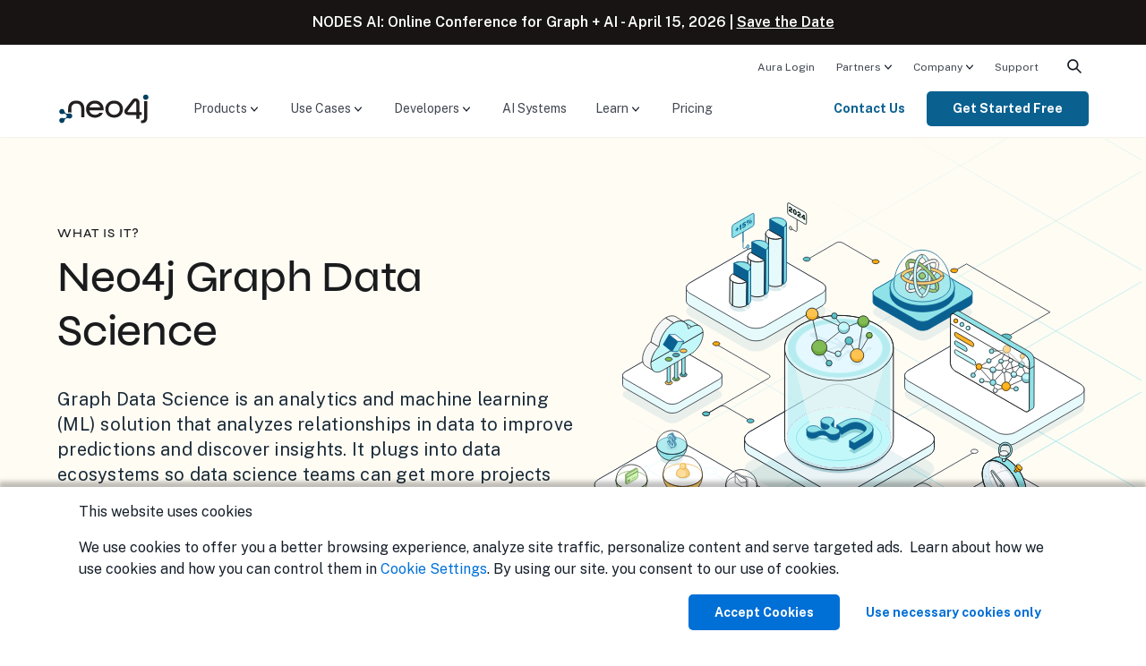

--- FILE ---
content_type: text/css
request_url: https://neo4j.com/wp-content/themes/neo4jweb/assets/css/site-animations.css?ver=1768934848
body_size: 685
content:
.mo_reveal-on-scroll{opacity:0;transform:translateY(16px);will-change:opacity,transform}.mo_slide-up{opacity:0;transform:translateY(100px);will-change:transform,opacity}.mo_reveal-up{opacity:0;transform:translateY(100px)}.mo_reveal-left{opacity:0;transform:translateX(-100px)}.mo_reveal-right{opacity:0;transform:translateX(100px)}.revealed{opacity:1!important;will-change:auto}.revealed:not(.mo_tilt-element){transform:none!important}.mo_stagger .mo_stagger-item,.mo_stagger>*{opacity:0;transform:translateY(12px);will-change:opacity,transform}.mo_count-up{font-variant-numeric:tabular-nums}.mo_neo-node-ping{position:relative;border-radius:9999px;box-shadow:0 0 0 0 rgba(0,122,204,.25)}.mo_lift-on-hover{transition:box-shadow .2s ease;box-shadow:0 6px 16px rgba(0,0,0,.06)}.mo_link-underline{position:relative;text-decoration:none;color:inherit}.mo_link-underline::after{content:"";position:absolute;left:0;right:100%;bottom:-2px;height:2px;background:currentColor;transition:right .25s ease}.mo_link-underline:hover::after{right:0}.mo_draw-on-view,.mo_draw-on-view svg{visibility:hidden}.mo_draw-prepped{visibility:visible}.mo_draw-on-view *,.mo_draw-on-view svg *{vector-effect:non-scaling-stroke}@media(prefers-reduced-motion:reduce){.mo_draw-on-view,.mo_draw-on-view svg{visibility:visible!important}}@media(prefers-reduced-motion:reduce){.mo_draw-on-view *{stroke-dasharray:none!important;stroke-dashoffset:0!important}}.mo_tilt{transform-style:preserve-3d;transform-origin:center center;will-change:transform}.mo_tilt-element{position:relative;contain:paint;transition:box-shadow .2s ease}.mo_tilt-inner{transform-style:preserve-3d;will-change:transform}.revealed:not(.mo_tilt-element):not(.mo_tilt-inner){transform:none!important}.mo_tilt-element .mo_tilt-glare{position:absolute;left:50%;top:50%;width:140%;height:140%;pointer-events:none;border-radius:inherit;mix-blend-mode:screen;opacity:0;background:radial-gradient(closest-side,rgba(255,255,255,.4),rgba(255,255,255,0) 60%);transform:translate(-50%,-50%) translateZ(60px);will-change:transform,opacity}.mo_follow-mouse{will-change:transform;transform:translate3d(0,0,0);transform-origin:center center}.mo_wave-ch{display:inline-block;will-change:transform;transform-origin:50% 100%}

--- FILE ---
content_type: text/css
request_url: https://neo4j.com/wp-content/themes/neo4jweb/assets/css/events/event-styles.css?ver=1768934844
body_size: 1829
content:
.event-hero{position:relative}.event-hero__background{position:absolute;top:0;left:50%;transform:translateX(-50%);width:100%;height:100%;max-width:1440px;z-index:0;pointer-events:none}.event-hero--breadcrumb{color:var(--wp--preset--color--neutral-75);display:flex;align-items:center}.event-hero--breadcrumb svg{text-decoration:none!important}.event-hero--on-demand{background-color:var(--wp--preset--color--marigold-20)}.event-hero--get-to-know-graph{background-color:#02507b;color:#fff}.event-hero--get-to-know-graph .event-hero--breadcrumb{color:#fff}.event-hero--get-to-know-graph .event-hero--breadcrumb svg>path{stroke:#fff}.event-hero--get-to-know-graph p{color:#fff}.events-header__search-and-filter{padding:24px;border-radius:8px;box-shadow:0 10px 10px 0 rgba(0,0,0,.1),0 4px 6px 0 rgba(0,0,0,.05);margin-top:50px;background-color:var(--wp--preset--color--neutral-10)}.get-to-know-graph,.on-demand{margin-bottom:100px}.get-to-know-graph .events-header__search-and-filter,.on-demand .events-header__search-and-filter{margin-top:-40px;position:relative;z-index:2}@media (min-width:768px){.get-to-know-graph .events-header__search-and-filter,.on-demand .events-header__search-and-filter{margin-top:-80px}}.events-header__cards{display:grid;grid-gap:24px}@media (min-width:768px){.events-header__cards{grid-template-columns:repeat(3,1fr)}}.events-header__card{border:1px solid var(--wp--preset--color--neutral-30);border-radius:8px;padding:24px;padding:19px;text-decoration:none!important;color:var(--wp--preset--color--neutral-75);transform:translateY(0);box-shadow:0 4px 6px 0 transparent,0 2px 4px 0 transparent;transition:.2s ease-in-out}.events-header__card:hover{text-decoration:none;color:var(--wp--preset--color--neutral-75);transform:translateY(-4px);box-shadow:0 10px 10px 0 rgba(0,0,0,.1),0 4px 6px 0 rgba(0,0,0,.05)}.events-header__card .arrowed{color:#0a6190;display:flex;align-items:center;font-weight:600;cursor:pointer}.events-header__card .arrowed:after{background-image:url("data:image/svg+xml,%3Csvg viewBox='0 0 6 10' fill='none' xmlns='http://www.w3.org/2000/svg'%3E%3Cpath d='M1 1.5L4.5 5L1 8.5' stroke='%230A6190' stroke-width='1.5' stroke-linecap='round' stroke-linejoin='round'/%3E%3C/svg%3E%0A");width:10px;height:10px;background-repeat:no-repeat;background-position:center;content:"";margin-left:8px;display:inline-block}.events-header__card:hover .arrowed{text-decoration:underline}.events-header__card-title{display:flex;align-items:center;gap:12px;margin-bottom:12px}.events-header__title{font-family:var(--wp--preset--font-family--public-sans);font-weight:700;font-size:var(--wp--preset--font-size--xl);margin-left:-2px}.featured-events{border-radius:8px;box-shadow:0 10px 15px 0 rgba(0,0,0,.1),0 4px 6px 0 rgba(0,0,0,.05);margin-bottom:24px}@media (min-width:768px){.featured-events{margin-bottom:72px}}.featured-event{padding:24px}.featured-event__link{text-decoration:none!important;color:var(--wp--preset--color--neutral-75)}.featured-event__link:active,.featured-event__link:focus,.featured-event__link:hover,.featured-event__link:visited{color:var(--wp--preset--color--neutral-75)}.featured-event__wrapper{display:grid;gap:12px}@media (min-width:768px){.featured-event__wrapper{grid-template-columns:10fr 12fr;gap:24px}}.featured-event__image{display:flex;align-items:center}.featured-event__image img{border-radius:8px}.featured-event__content-title h2{font-size:20px;font-weight:600;font-family:var(--wp--preset--font-family--public-sans)}.featured-event__content-description{-webkit-line-clamp:3;-webkit-box-orient:vertical;overflow:hidden;text-overflow:ellipsis;display:-webkit-box;margin-top:.75rem}.featured-event__content-cta{margin-top:.75rem}.featured-event__content-meta{display:grid;margin-bottom:8px;gap:5px;grid-template-areas:"topics" "type" "date"}@media (min-width:768px){.featured-event__content-meta{grid-template-columns:3fr 1fr;grid-template-areas:"topics date" "type date";align-items:start}}.featured-event__content-meta .event-card__topics{grid-area:topics}.featured-event__content-meta .event-card__event-type{grid-area:type}.featured-event__content-meta .featured-event__event-date-tag{grid-area:date}@media (min-width:768px){.featured-event__content-meta .featured-event__event-date-tag{text-align:right;color:var(--wp--preset--color--neutral-80)}.featured-event__content-meta .featured-event__event-date-tag .featured-event__event-date-tag-daynum{font-size:24px;font-weight:600;display:block}}@media (min-width:768px){.featured-event__content-meta .tribe-events-calendar-list__event-date-time-separator{display:none}}@media (min-width:768px){.facetwp-filters--events{grid-template-columns:repeat(5,minmax(0,1fr));grid-gap:0 .5rem}}.facetwp-filters--events .facetwp-filters__search{grid-column:1/-1}@media (min-width:768px){.facetwp-filters--events .facetwp-filters__search{margin-bottom:1rem}}.get-to-know-graph .facetwp-filters--events .facetwp-filters__search{grid-column:1/5}@media (min-width:768px){.get-to-know-graph .facetwp-filters--events .facetwp-filters__search{margin-bottom:0}}.get-to-know-graph .facetwp-filters--events .facetwp-filters__search .facetwp-type-search input{padding:21px .5rem 21px 40px}.events-grid{display:grid;grid-template-columns:1fr;grid-gap:12px;margin-top:40px;width:100%}@media (min-width:600px){.events-grid{grid-template-columns:repeat(2,minmax(0,1fr));grid-gap:24px;margin-top:60px}}@media (min-width:768px){.events-grid{grid-template-columns:repeat(3,minmax(0,1fr))}}.events-grid-shortcode{margin-top:0}.events-not-found{grid-column:1/-1;display:flex;flex-direction:column;align-items:center;justify-content:center}.events-header__cards a:focus,.events-header__cards a:hover{text-decoration:none}.events-header__cards a:focus .arrowed,.events-header__cards a:hover .arrowed{text-decoration:underline}.event-card{background-color:var(--wp--preset--color--neutral-10);border-radius:8px;overflow:hidden;transform:translateY(0);box-shadow:0 4px 6px 0 rgba(0,0,0,.1),0 2px 4px 0 rgba(0,0,0,.06);transition:.2s ease-in-out}.event-card:hover{transform:translateY(-4px);box-shadow:0 10px 30px 0 rgba(0,0,0,.2),0 4px 18px 0 rgba(0,0,0,.12)}.event-card__link{display:flex;height:100%;border-radius:8px;text-decoration:none!important;color:var(--wp--preset--color--neutral-75)}.event-card__link:hover{text-decoration:none!important;color:var(--wp--preset--color--neutral-75)}.event-card__link:focus-visible{outline-offset:-2px}.event-card .arrowed{color:#0a6190;display:flex;align-items:center;font-weight:600;cursor:pointer}.event-card .arrowed:after{background-image:url("data:image/svg+xml,%3Csvg viewBox='0 0 6 10' fill='none' xmlns='http://www.w3.org/2000/svg'%3E%3Cpath d='M1 1.5L4.5 5L1 8.5' stroke='%230A6190' stroke-width='1.5' stroke-linecap='round' stroke-linejoin='round'/%3E%3C/svg%3E%0A");width:10px;height:10px;background-repeat:no-repeat;background-position:center;content:"";margin-left:8px;display:inline-block}.event-card__wrapper{display:flex;flex-direction:column;height:100%}.event-card__meta{display:flex;flex-direction:column;gap:4px;margin-bottom:15px}.event-card__content{padding:16px;flex-grow:1;display:flex;flex-direction:column;height:100%}.event-card__topics{display:flex;flex-wrap:wrap;gap:5px}.event-card__topic{background-color:#f2f4f4;border-radius:8px;line-height:20px;font-weight:700;padding:4px 8px;font-size:14px}.event-card__event-type{display:flex;flex-wrap:wrap;align-items:center;gap:8px}.event-card__event-type p{margin:0}.event-card__event-date-tag{color:var(--wp--preset--color--baltic-50)}.event-card__title{-webkit-line-clamp:3;-webkit-box-orient:vertical;overflow:hidden;text-overflow:ellipsis;display:-webkit-box;font-weight:700;font-size:1.25rem;font-family:var(--wp--preset--font-family--public-sans),sans-serif;margin-top:0}.event-card h3.h6{font-family:var(--wp--preset--font-family--public-sans);color:var(--wp--preset--color--neutral-80)}.event-card__description{flex-grow:1;margin-top:1rem}.event-card__description p{-webkit-line-clamp:4;-webkit-box-orient:vertical;overflow:hidden;text-overflow:ellipsis;display:-webkit-box;word-break:break-word}.event-card__event-cta button{margin-bottom:0}.event-card--upcoming{box-shadow:0 1px 3px 0 rgba(0,0,0,.1),0 1px 2px 0 rgba(0,0,0,.06)}.event-card--upcoming .event-card__event-type{margin-top:.25rem}.event-card--upcoming .event-card__event-date-tag{margin-top:.25rem}.event-card--upcoming .event-card__event-cta{margin-top:1rem}.event-card--upcoming .event-card__content{width:100%;padding:24px}.flexible-content-section.grid-container .events-grid{margin-top:.5rem}

--- FILE ---
content_type: image/svg+xml
request_url: https://dist.neo4j.com/wp-content/uploads/20231016142808/Move-Projects-into-Production.svg
body_size: 40039
content:
<?xml version="1.0" encoding="UTF-8"?> <svg xmlns="http://www.w3.org/2000/svg" width="553" height="448" viewBox="0 0 553 448" fill="none"><g clip-path="url(#clip0_1814_5760)"><g opacity="0.1"><path opacity="0.5" d="M498.482 94.9714C514.796 104.313 514.881 119.46 498.674 128.802C482.466 138.143 456.105 138.143 439.791 128.802C423.478 119.46 423.393 104.316 439.6 94.9714C455.807 85.6273 482.169 85.6299 498.482 94.9714Z" fill="#30839D"></path><path opacity="0.5" d="M113.206 95.0163C129.519 104.358 129.604 119.505 113.397 128.847C97.1897 138.188 70.828 138.188 54.5145 128.847C38.2009 119.505 38.1159 104.36 54.3231 95.0163C70.5303 85.6721 96.892 85.6748 113.206 95.0163Z" fill="#30839D"></path></g><path fill-rule="evenodd" clip-rule="evenodd" d="M815.543 185.604L882.053 224L815.543 262.396L749.033 224L815.543 185.604ZM815.543 184.604L749.018 146.199L815.962 107.552L815.096 107.052L748.152 145.699L681.641 107.302L748.585 68.6553L747.719 68.1554L680.775 106.802L614.263 68.4048L681.207 29.7581L680.341 29.2581L613.397 67.9049L546.887 29.5087L613.831 -9.13835L612.965 -9.6383L546.021 29.0088L479.51 -9.38798L546.454 -48.035L545.588 -48.5349L478.644 -9.88795L412.133 -48.2844L479.078 -86.9316L478.212 -87.4315L411.267 -48.7844L344.742 -87.1896L411.686 -125.837L410.82 -126.336L343.876 -87.6896L277.366 -126.086L344.311 -164.733L343.445 -165.233L276.5 -126.586L209.555 -165.233L208.689 -164.733L275.634 -126.086L209.124 -87.6895L142.18 -126.336L141.314 -125.836L208.258 -87.1895L141.732 -48.7842L74.788 -87.4312L73.922 -86.9312L140.866 -48.2843L74.3564 -9.88809L7.41275 -48.5346L6.54672 -48.0347L73.4903 -9.38812L6.97931 29.0087L-59.9646 -9.63803L-60.8307 -9.13806L6.11325 29.5087L-60.3981 67.9057L-127.343 29.2586L-128.209 29.7585L-61.2642 68.4057L-127.774 106.802L-194.718 68.1549L-195.584 68.6549L-128.64 107.302L-195.151 145.699L-262.095 107.052L-262.961 107.552L-196.017 146.199L-262.543 184.604L-329.487 145.957L-330.353 146.457L-263.409 185.104L-329.919 223.5L-396.864 184.854L-397.73 185.353L-330.785 224L-397.729 262.647L-396.863 263.147L-329.919 224.5L-263.41 262.896L-330.353 301.543L-329.487 302.043L-262.544 263.396L-196.018 301.801L-262.961 340.448L-262.095 340.948L-195.152 302.301L-128.642 340.698L-195.585 379.344L-194.719 379.844L-127.776 341.198L-61.2646 379.595L-128.208 418.241L-127.342 418.741L-60.3986 380.095L6.1113 418.491L-60.8325 457.137L-59.9665 457.637L6.97729 418.991L73.4893 457.388L6.54565 496.035L7.41168 496.535L74.3554 457.888L140.866 496.285L73.9229 534.931L74.789 535.431L141.732 496.785L208.258 535.19L141.315 573.836L142.181 574.336L209.124 535.69L275.634 574.086L208.69 612.733L209.556 613.233L276.5 574.586L343.444 613.233L344.31 612.733L277.366 574.086L343.876 535.69L410.82 574.336L411.686 573.836L344.742 535.19L411.268 496.784L478.212 535.431L479.078 534.931L412.134 496.284L478.646 457.888L545.589 496.534L546.455 496.034L479.512 457.388L546.021 418.992L612.964 457.638L613.831 457.138L546.887 418.492L613.399 380.095L680.343 418.741L681.209 418.241L614.265 379.595L680.776 341.198L747.72 379.845L748.586 379.345L681.642 340.698L748.152 302.302L815.095 340.948L815.961 340.448L749.018 301.802L815.543 263.396L882.487 302.043L883.353 301.543L816.41 262.896L882.919 224.5L949.863 263.147L950.729 262.647L883.786 224L950.73 185.353L949.864 184.853L882.919 223.5L816.409 185.104L883.354 146.457L882.488 145.957L815.543 184.604ZM-329.053 224L-262.544 262.396L-196.033 224L-262.543 185.604L-329.053 224ZM-261.677 185.104L-195.167 223.5L-128.641 185.095L-195.151 146.698L-261.677 185.104ZM-194.285 146.199L-127.775 184.595L-61.2641 146.198L-127.774 107.802L-194.285 146.199ZM-126.908 107.302L-60.3981 145.698L6.1116 107.302L-60.3982 68.9056L-126.908 107.302ZM-59.5321 68.4057L6.97766 106.802L73.4891 68.4047L6.97931 30.0086L-59.5321 68.4057ZM7.84537 29.5087L74.3551 67.9047L140.866 29.5079L74.3564 -8.88815L7.84537 29.5087ZM75.2224 -9.38812L141.732 29.008L208.242 -9.38823L141.732 -47.7843L75.2224 -9.38812ZM142.598 -48.2843L209.108 -9.8882L275.634 -48.2935L209.124 -86.6896L142.598 -48.2843ZM209.99 -87.1895L276.5 -48.7934L343.01 -87.1896L276.5 -125.586L209.99 -87.1895ZM277.366 -48.2935L343.876 -86.6896L410.401 -48.2844L343.891 -9.8883L277.366 -48.2935ZM209.974 -9.38823L276.5 -47.7935L343.025 -9.38832L276.5 29.017L209.974 -9.38823ZM142.598 29.5079L209.108 -8.88826L275.634 29.5169L209.124 67.9131L142.598 29.5079ZM75.2212 68.4047L141.732 30.0079L208.258 68.4131L141.747 106.81L75.2212 68.4047ZM7.84372 107.302L74.3551 68.9047L140.881 107.31L74.3692 145.707L7.84372 107.302ZM-59.532 146.198L6.97766 107.802L73.5032 146.207L6.99344 184.603L-59.532 146.198ZM-126.909 185.095L-60.3981 146.698L6.12744 185.103L-60.3837 223.5L-126.909 185.095ZM-194.301 224L-127.775 185.595L-61.2498 224L-127.776 262.405L-194.301 224ZM-261.678 262.896L-195.167 224.5L-128.642 262.905L-195.152 301.302L-261.678 262.896ZM-194.286 301.801L-127.776 340.198L-61.2651 301.802L-127.776 263.405L-194.286 301.801ZM-126.91 262.905L-60.399 301.302L6.12677 262.896L-60.3837 224.5L-126.91 262.905ZM-59.5177 224L6.99283 262.396L73.504 223.999L6.9935 185.603L-59.5177 224ZM7.8595 185.103L74.37 223.499L140.88 185.103L74.3692 146.707L7.8595 185.103ZM75.2353 146.207L141.746 184.603L208.257 146.206L141.747 107.81L75.2353 146.207ZM142.613 107.31L209.123 145.706L275.634 107.31L209.124 68.9131L142.613 107.31ZM209.99 68.4131L276.5 106.81L343.01 68.4134L276.5 30.0169L209.99 68.4131ZM277.366 29.5169L343.876 67.9134L410.402 29.5082L343.891 -8.88835L277.366 29.5169ZM344.758 -9.38832L411.268 29.0082L477.778 -9.38797L411.267 -47.7845L344.758 -9.38832ZM412.134 29.5081L478.644 -8.888L545.155 29.5088L478.645 67.9049L412.134 29.5081ZM344.742 68.4134L411.268 30.0081L477.779 68.4049L411.253 106.81L344.742 68.4134ZM277.366 107.31L343.876 68.9133L410.387 107.31L343.877 145.706L277.366 107.31ZM209.989 146.206L276.5 107.81L343.011 146.206L276.5 184.603L209.989 146.206ZM142.612 185.103L209.123 146.706L275.634 185.103L209.123 223.5L142.612 185.103ZM75.236 223.999L141.746 185.603L208.257 224L141.747 262.396L75.236 223.999ZM7.85885 262.896L74.37 224.499L140.881 262.896L74.3698 301.293L7.85885 262.896ZM-59.533 301.801L6.9928 263.396L73.5037 301.793L6.97793 340.198L-59.533 301.801ZM-126.91 340.698L-60.3991 302.301L6.11184 340.698L-60.3986 379.095L-126.91 340.698ZM-59.5326 379.595L6.97735 417.991L73.4878 379.594L6.97784 341.198L-59.5326 379.595ZM7.84393 340.698L74.3538 379.094L140.88 340.689L74.3697 302.293L7.84393 340.698ZM75.2358 301.793L141.746 340.189L208.257 301.792L141.747 263.396L75.2358 301.793ZM142.613 262.896L209.123 301.292L275.633 262.896L209.123 224.5L142.613 262.896ZM209.989 224L276.499 262.396L343.01 223.999L276.5 185.603L209.989 224ZM277.366 185.103L343.876 223.499L410.387 185.102L343.877 146.706L277.366 185.103ZM344.743 146.206L411.253 184.602L477.763 146.206L411.253 107.81L344.743 146.206ZM412.119 107.31L478.629 145.706L545.155 107.301L478.645 68.9048L412.119 107.31ZM479.511 68.4048L546.021 106.801L612.531 68.4049L546.021 30.0087L479.511 68.4048ZM546.887 107.301L613.397 68.9048L679.909 107.302L613.399 145.698L546.887 107.301ZM479.495 146.206L546.021 107.801L612.533 146.198L546.007 184.604L479.495 146.206ZM412.119 185.102L478.629 146.706L545.141 185.104L478.631 223.5L412.119 185.102ZM344.742 223.999L411.253 185.602L477.765 224L411.254 262.396L344.742 223.999ZM277.365 262.896L343.876 224.499L410.388 262.896L343.877 301.293L277.365 262.896ZM209.989 301.792L276.499 263.396L343.011 301.793L276.501 340.19L209.989 301.792ZM142.612 340.689L209.123 302.292L275.635 340.689L209.124 379.086L142.612 340.689ZM75.2198 379.594L141.746 341.189L208.258 379.586L141.732 417.992L75.2198 379.594ZM7.84335 418.491L74.3538 380.094L140.866 418.492L74.3553 456.888L7.84335 418.491ZM75.2214 457.388L141.732 495.785L208.243 457.388L141.732 418.992L75.2214 457.388ZM142.598 418.492L209.109 456.888L275.635 418.483L209.124 380.086L142.598 418.492ZM209.99 379.586L276.501 417.983L343.012 379.586L276.501 341.189L209.99 379.586ZM277.367 340.69L343.878 379.086L410.388 340.69L343.877 302.293L277.367 340.69ZM344.743 301.793L411.254 340.19L477.765 301.793L411.254 263.396L344.743 301.793ZM412.12 262.896L478.631 301.293L545.142 262.897L478.631 224.5L412.12 262.896ZM479.497 224L546.008 262.397L612.518 224L546.007 185.604L479.497 224ZM546.873 185.104L613.384 223.5L679.91 185.095L613.399 146.698L546.873 185.104ZM614.265 146.198L680.776 184.595L747.286 146.199L680.775 107.802L614.265 146.198ZM681.642 185.095L748.152 146.699L814.677 185.104L748.167 223.5L681.642 185.095ZM614.25 224L680.776 185.595L747.301 224L680.776 262.405L614.25 224ZM546.874 262.897L613.384 224.5L679.91 262.905L613.4 301.302L546.874 262.897ZM479.497 301.793L546.008 263.397L612.534 301.802L546.023 340.198L479.497 301.793ZM412.12 340.69L478.631 302.293L545.157 340.698L478.645 379.095L412.12 340.69ZM344.744 379.586L411.254 341.19L477.779 379.595L411.269 417.991L344.744 379.586ZM277.367 418.483L343.878 380.086L410.403 418.491L343.892 456.888L277.367 418.483ZM209.975 457.388L276.501 418.983L343.026 457.388L276.5 495.794L209.975 457.388ZM142.599 496.285L209.109 457.888L275.634 496.294L209.124 534.69L142.599 496.285ZM209.99 535.19L276.5 573.586L343.01 535.19L276.5 496.794L209.99 535.19ZM277.366 496.294L343.876 534.69L410.402 496.284L343.892 457.888L277.366 496.294ZM344.758 457.388L411.268 495.784L477.779 457.388L411.269 418.991L344.758 457.388ZM412.135 418.491L478.646 456.888L545.155 418.492L478.645 380.095L412.135 418.491ZM479.511 379.595L546.021 417.992L612.533 379.595L546.023 341.198L479.511 379.595ZM546.889 340.698L613.399 379.095L679.91 340.698L613.4 302.302L546.889 340.698ZM614.266 301.802L680.776 340.198L747.286 301.802L680.776 263.405L614.266 301.802ZM681.642 262.905L748.152 301.302L814.677 262.896L748.167 224.5L681.642 262.905Z" fill="url(#paint0_radial_1814_5760)"></path><g opacity="0.08"><path d="M285.595 135.773C280.572 132.873 272.429 132.873 267.406 135.773L211.341 168.139C206.319 171.038 206.319 175.74 211.341 178.639L267.406 211.005C272.429 213.905 280.572 213.905 285.595 211.005L341.659 178.639C346.682 175.74 346.682 171.038 341.659 168.139L285.595 135.773Z" fill="#30839D"></path><path d="M491.084 204.633C486.129 201.772 478.094 201.772 473.138 204.633L417.823 236.567C412.867 239.428 412.867 244.066 417.823 246.927L473.138 278.861C478.094 281.722 486.129 281.722 491.084 278.861L546.4 246.927C551.356 244.066 551.356 239.428 546.4 236.567L491.084 204.633Z" fill="#30839D"></path><path d="M79.8621 204.633C74.9065 201.772 66.8719 201.772 61.9163 204.633L6.60034 236.567C1.64476 239.428 1.64476 244.066 6.60036 246.927L61.9163 278.861C66.8719 281.722 74.9065 281.722 79.8621 278.861L135.178 246.927C140.134 244.066 140.134 239.428 135.178 236.567L79.8621 204.633Z" fill="#30839D"></path></g><path d="M267.406 98.3829C272.428 95.4834 280.572 95.4834 285.594 98.3829L341.659 130.749C344.24 132.239 345.495 134.205 345.423 136.158L345.423 143.902L345.423 143.904C345.355 145.75 344.1 147.585 341.659 148.994L285.594 181.36C280.572 184.26 272.428 184.26 267.406 181.36L211.341 148.994C208.9 147.585 207.645 145.75 207.577 143.904L207.577 136.158C207.505 134.205 208.76 132.239 211.341 130.749L267.406 98.3829Z" fill="#0A6191" stroke="#0A6191" stroke-linejoin="round"></path><path d="M285.595 98.3785C280.572 95.4789 272.429 95.4789 267.406 98.3785L211.342 130.745C206.319 133.644 206.319 138.345 211.342 141.245L267.406 173.611C272.429 176.511 280.572 176.511 285.595 173.611L341.659 141.245C346.682 138.345 346.682 133.644 341.659 130.745L285.595 98.3785Z" fill="#8FE3E8" stroke="#0A6191" stroke-linejoin="round"></path><path opacity="0.5" d="M291.342 127.474C296.983 127.434 302.53 128.912 307.403 131.752C312.125 134.481 314.845 137.61 314.933 140.926C315.021 144.251 312.46 147.568 307.127 150.662L290.697 160.217C290.598 160.275 290.476 160.275 290.378 160.218L284.253 156.686C284.155 156.63 284.094 156.525 284.094 156.411C284.094 156.298 284.154 156.192 284.252 156.135L300.684 146.58C304.09 144.605 305.6 142.63 305.657 140.83C305.714 139.04 304.336 137.229 301.461 135.571C295.766 132.287 288.574 132.132 281.817 136.059L274.304 140.442C274.157 140.528 273.969 140.483 273.876 140.341C273.306 139.466 272.523 138.749 271.601 138.257L271.597 138.254C270.455 137.622 269.218 137.177 267.935 136.936C267.805 136.912 267.703 136.808 267.68 136.677C267.658 136.546 267.719 136.415 267.834 136.348L275.346 131.978C280.178 129.07 285.703 127.514 291.342 127.474Z" fill="#51A6B1"></path><path d="M274.131 127.403V135.568C273.534 134.65 272.716 133.896 271.751 133.377C270.579 132.728 269.311 132.271 267.994 132.024V123.859C269.311 124.106 270.579 124.562 271.751 125.211C272.716 125.731 273.534 126.484 274.131 127.403Z" fill="#0A6191" stroke="#0A6191" stroke-linejoin="round"></path><path fill-rule="evenodd" clip-rule="evenodd" d="M305.978 136.144V127.966C305.978 126.013 304.463 124.172 301.632 122.531C295.834 119.187 288.52 119.037 281.67 123.019V123.055L281.657 123.032L274.131 127.403L274.106 135.568L281.701 131.167L281.702 131.166C288.53 127.203 295.843 127.358 301.62 130.696C304.463 132.387 305.978 134.203 305.978 136.144Z" fill="#0A6191"></path><path d="M305.478 136.144C305.478 136.42 305.702 136.644 305.978 136.644C306.254 136.644 306.478 136.42 306.478 136.144H305.478ZM301.632 122.531L301.883 122.098L301.882 122.098L301.632 122.531ZM281.67 123.019L281.418 122.587C281.264 122.677 281.17 122.841 281.17 123.019H281.67ZM281.67 123.055L281.227 123.287C281.333 123.491 281.566 123.596 281.789 123.541C282.013 123.486 282.17 123.285 282.17 123.055H281.67ZM281.657 123.032L282.1 122.8C282.037 122.679 281.927 122.589 281.796 122.552C281.665 122.514 281.524 122.531 281.406 122.599L281.657 123.032ZM274.131 127.403L273.88 126.97C273.726 127.059 273.631 127.223 273.631 127.401L274.131 127.403ZM274.106 135.568L273.606 135.566C273.605 135.746 273.7 135.911 273.855 136.001C274.01 136.09 274.201 136.09 274.356 136.001L274.106 135.568ZM281.701 131.167L281.952 131.599C282.014 131.564 282.067 131.515 282.108 131.458L281.701 131.167ZM281.702 131.166L281.451 130.734C281.389 130.769 281.336 130.818 281.295 130.875L281.702 131.166ZM301.62 130.696L301.875 130.267L301.87 130.263L301.62 130.696ZM305.478 127.966V136.144H306.478V127.966H305.478ZM301.382 122.964C304.175 124.583 305.478 126.294 305.478 127.966H306.478C306.478 125.731 304.751 123.761 301.883 122.098L301.382 122.964ZM281.921 123.452C288.624 119.555 295.746 119.714 301.383 122.964L301.882 122.098C295.922 118.661 288.416 118.519 281.418 122.587L281.921 123.452ZM282.17 123.055V123.019H281.17V123.055H282.17ZM281.214 123.264L281.227 123.287L282.113 122.823L282.1 122.8L281.214 123.264ZM274.382 127.835L281.909 123.464L281.406 122.599L273.88 126.97L274.382 127.835ZM274.606 135.57L274.631 127.404L273.631 127.401L273.606 135.566L274.606 135.57ZM281.451 130.734L273.855 135.135L274.356 136.001L281.952 131.599L281.451 130.734ZM281.295 130.875L281.295 130.876L282.108 131.458L282.108 131.457L281.295 130.875ZM301.87 130.263C295.931 126.831 288.427 126.685 281.451 130.734L281.953 131.599C288.634 127.721 295.755 127.884 301.37 131.129L301.87 130.263ZM306.478 136.144C306.478 133.92 304.748 131.975 301.875 130.267L301.364 131.126C304.178 132.799 305.478 134.486 305.478 136.144H306.478Z" fill="#0A6191"></path><path d="M307.243 119.262C316.648 124.698 317.588 131.46 306.968 137.622L290.537 147.177L284.413 143.646L300.844 134.09C307.694 130.12 307.419 125.875 301.62 122.531C295.822 119.187 288.508 119.037 281.658 123.019L274.143 127.403C273.543 126.482 272.72 125.729 271.751 125.211C270.579 124.562 269.311 124.106 267.994 123.858L275.508 119.488C280.292 116.608 285.762 115.068 291.345 115.028C296.928 114.988 302.419 116.451 307.243 119.262Z" fill="#8FE3E8" stroke="#0A6191" stroke-linejoin="round"></path><path fill-rule="evenodd" clip-rule="evenodd" d="M314.606 128.342V136.508C314.606 139.588 312.164 142.769 306.954 145.8V145.733L306.942 145.8L290.511 155.343L290.537 147.178L306.954 137.635V137.622C312.177 134.592 314.606 131.423 314.606 128.342ZM290.536 147.178L290.511 155.343L284.387 151.812L284.412 143.646L290.536 147.178Z" fill="#0A6191"></path><path d="M315.106 128.342C315.106 128.066 314.882 127.842 314.606 127.842C314.33 127.842 314.106 128.066 314.106 128.342H315.106ZM306.954 145.8H306.454C306.454 145.979 306.55 146.144 306.705 146.234C306.86 146.323 307.051 146.322 307.206 146.232L306.954 145.8ZM306.954 145.733H307.454C307.454 145.474 307.256 145.258 306.998 145.235C306.74 145.212 306.507 145.391 306.462 145.646L306.954 145.733ZM306.942 145.8L307.194 146.233C307.321 146.159 307.409 146.032 307.435 145.887L306.942 145.8ZM290.511 155.343L290.011 155.342C290.011 155.521 290.106 155.687 290.261 155.776C290.416 155.866 290.608 155.866 290.763 155.776L290.511 155.343ZM290.537 147.178L290.285 146.746C290.132 146.835 290.037 146.999 290.037 147.176L290.537 147.178ZM306.954 137.635L307.206 138.068C307.36 137.978 307.454 137.813 307.454 137.635H306.954ZM306.954 137.622L306.703 137.19C306.549 137.279 306.454 137.444 306.454 137.622H306.954ZM290.511 155.343L290.261 155.777C290.416 155.866 290.606 155.866 290.761 155.777C290.915 155.688 291.011 155.523 291.011 155.345L290.511 155.343ZM290.536 147.178L291.036 147.18C291.037 147 290.941 146.834 290.786 146.745L290.536 147.178ZM284.387 151.812L283.887 151.81C283.887 151.989 283.982 152.155 284.137 152.245L284.387 151.812ZM284.412 143.646L284.662 143.213C284.508 143.124 284.317 143.124 284.163 143.213C284.008 143.302 283.913 143.467 283.912 143.645L284.412 143.646ZM315.106 136.508V128.342H314.106V136.508H315.106ZM307.206 146.232C312.45 143.182 315.106 139.871 315.106 136.508H314.106C314.106 139.306 311.878 142.357 306.703 145.368L307.206 146.232ZM306.454 145.733V145.8H307.454V145.733H306.454ZM306.462 145.646L306.45 145.713L307.435 145.887L307.447 145.82L306.462 145.646ZM306.691 145.368L290.26 154.911L290.763 155.776L307.194 146.233L306.691 145.368ZM291.011 155.345L291.037 147.179L290.037 147.176L290.011 155.342L291.011 155.345ZM290.788 147.61L307.206 138.068L306.703 137.203L290.285 146.746L290.788 147.61ZM306.454 137.622V137.635H307.454V137.622H306.454ZM314.106 128.342C314.106 131.14 311.891 134.179 306.703 137.19L307.205 138.055C312.463 135.004 315.106 131.706 315.106 128.342H314.106ZM291.011 155.345L291.036 147.18L290.036 147.176L290.011 155.342L291.011 155.345ZM284.137 152.245L290.261 155.777L290.761 154.91L284.637 151.379L284.137 152.245ZM283.912 143.645L283.887 151.81L284.887 151.813L284.912 143.648L283.912 143.645ZM290.786 146.745L284.662 143.213L284.162 144.079L290.286 147.611L290.786 146.745Z" fill="#0A6191"></path><path opacity="0.5" d="M258.128 124.703C256.825 124.525 255.316 124.552 253.818 124.813C252.319 125.073 251.117 125.555 250.21 126.181C248.531 127.269 247.948 128.739 248.727 130.111C249.429 131.369 251.403 132.103 253.443 132.716C255.991 133.425 257.965 134.159 258.751 135.686C258.751 135.686 258.751 135.686 258.825 135.722C260.232 138.316 255.817 140.969 250.906 140.48C250.906 140.48 250.906 140.48 250.832 140.444C247.944 140.18 246.391 139.194 244.824 137.895C243.628 136.854 242.075 135.868 239.547 135.627C236.946 135.35 234.309 135.895 232.48 136.833C231.426 137.387 230.665 138.084 230.342 138.918C230.019 139.752 230.053 140.532 230.588 141.25C231.433 142.502 233.417 143.47 236.018 143.746C238.402 143.994 240.749 143.384 242.731 142.672C245.281 141.78 247.484 141.176 250.376 141.519C253.264 141.783 254.817 142.769 256.384 144.068C257.58 145.109 259.134 146.095 261.661 146.336C264.262 146.613 266.899 146.069 268.728 145.13C268.868 145.045 268.938 145.003 269.078 144.919C269.219 144.835 269.289 144.793 269.429 144.709C271.107 143.62 271.69 142.15 270.911 140.778C270.209 139.52 268.235 138.787 266.195 138.173C263.647 137.464 261.673 136.73 260.887 135.203C260.102 133.675 260.838 132.433 262.213 130.967C263.313 129.825 264.12 128.541 263.488 127.241C262.499 125.995 260.515 125.028 258.128 124.703Z" fill="#51A6B1"></path><path d="M264.488 117.639V124.49C264.486 124.795 264.431 125.097 264.324 125.383C264.017 126.223 263.286 126.993 262.225 127.595C261.709 127.888 261.165 128.128 260.6 128.31L260.618 121.745C261.183 121.563 261.728 121.323 262.244 121.029C263.304 120.427 263.45 119.636 263.758 118.796C263.864 118.51 263.757 117.288 263.758 116.984L264.488 117.639Z" fill="#0A6191" stroke="#0A6191" stroke-linejoin="round"></path><path d="M247.8 124.97L247.818 118.405C247.818 118.685 247.863 118.963 247.953 119.229C248.233 120.069 248.938 120.839 249.978 121.442C251.12 122.103 252.612 122.525 254.219 122.642L254.2 129.207C252.589 129.091 251.103 128.67 249.959 128.007C248.919 127.405 248.214 126.634 247.934 125.794C247.844 125.528 247.799 125.25 247.8 124.97Z" fill="#0A6191" stroke="#0A6191" stroke-linejoin="round"></path><path d="M258.261 124.686V126.498L255.09 129.439L255.109 122.873L258.261 124.686Z" fill="#0A6191" stroke="#0A6191" stroke-linejoin="round"></path><path d="M257.809 134.653L258.262 140.543C258.262 140.543 255.543 136.918 251.013 136.465C246.482 136.012 243.422 138.246 243.422 138.246L243.441 131.681L251.466 131.029L257.809 134.653Z" fill="#0A6191" stroke="#0A6191" stroke-linejoin="round"></path><path d="M243.44 131.68L243.422 138.246C243.056 138.607 242.645 138.919 242.199 139.173C241.152 139.784 239.819 140.201 238.367 140.381C236.924 140.555 235.463 140.478 234.047 140.152C233.198 139.961 232.381 139.648 231.621 139.222C231.293 139.034 230.983 138.816 230.697 138.569C229.878 137.86 229.442 137.024 229.447 136.168L229.466 129.603C229.466 130.459 229.895 131.295 230.715 132.004C231.002 132.25 231.312 132.469 231.64 132.656C232.399 133.082 233.216 133.396 234.066 133.587C235.482 133.912 236.943 133.99 238.385 133.816C239.836 133.643 241.171 133.224 242.218 132.608C242.664 132.354 243.075 132.042 243.44 131.68Z" fill="#0A6191" stroke="#0A6191" stroke-linejoin="round"></path><path d="M259.822 135.16V141.862C258.681 141.201 257.95 140.378 257.737 139.45L257.737 132.708C257.948 133.638 258.681 134.5 259.822 135.16Z" fill="#0A6191" stroke="#0A6191" stroke-linejoin="round"></path><path d="M271.928 131.84L271.909 138.405C271.909 138.459 271.909 138.513 271.909 138.566C271.837 139.66 271.051 140.702 269.712 141.48C268.372 142.259 266.576 142.718 264.686 142.764C262.796 142.809 260.956 142.439 259.53 141.727L259.549 135.162C260.975 135.874 262.816 136.244 264.705 136.198C266.593 136.153 268.389 135.694 269.73 134.915C271.071 134.137 271.855 133.095 271.928 132.001C271.926 131.947 271.928 131.894 271.928 131.84Z" fill="#0A6191" stroke="#0A6191" stroke-linejoin="round"></path><path d="M253.12 122.141L253.128 122.144L253.137 122.146C255.656 122.847 257.436 123.528 258.152 124.921L258.198 125.01L258.272 125.046C259.393 127.339 255.541 129.654 251.21 129.289L251.136 129.253L250.969 129.237C248.337 128.997 246.9 128.11 245.352 126.828C244.136 125.77 242.47 124.687 239.693 124.421C236.869 124.121 234.028 124.714 232.068 125.72L232.068 125.72L232.062 125.723C230.917 126.324 230.086 127.085 229.735 127.993C229.393 128.874 229.42 129.722 230.007 130.514C230.922 131.864 233.064 132.907 235.866 133.205L235.869 133.205C238.505 133.479 241.039 132.8 243.049 132.079C245.573 131.196 247.58 130.664 250.212 130.976L250.225 130.977L250.24 130.979C252.871 131.22 254.308 132.106 255.856 133.388C257.072 134.446 258.738 135.529 261.515 135.795C264.339 136.095 267.18 135.502 269.14 134.496L269.16 134.486L269.177 134.475L269.178 134.475L269.179 134.474L269.18 134.474L269.181 134.473L269.182 134.473L269.182 134.472L269.183 134.472L269.184 134.471L269.185 134.471L269.186 134.47L269.186 134.47L269.187 134.47L269.188 134.469L269.189 134.469L269.19 134.468L269.19 134.468L269.191 134.467L269.192 134.467L269.193 134.466L269.194 134.466L269.194 134.465L269.195 134.465L269.196 134.464L269.197 134.464L269.197 134.463L269.198 134.463L269.199 134.462L269.2 134.462L269.201 134.461L269.201 134.461L269.202 134.461L269.203 134.46L269.204 134.46L269.204 134.459L269.205 134.459L269.206 134.458L269.207 134.458L269.208 134.457L269.208 134.457L269.209 134.456L269.21 134.456L269.211 134.455L269.211 134.455L269.212 134.455L269.213 134.454L269.214 134.454L269.214 134.453L269.215 134.453L269.216 134.452L269.217 134.452L269.217 134.451L269.218 134.451L269.219 134.45L269.22 134.45L269.22 134.45L269.221 134.449L269.222 134.449L269.223 134.448L269.223 134.448L269.224 134.447L269.225 134.447L269.226 134.446L269.226 134.446L269.227 134.446L269.228 134.445L269.228 134.445L269.229 134.444L269.23 134.444L269.231 134.443L269.231 134.443L269.232 134.443L269.233 134.442L269.234 134.442L269.234 134.441L269.235 134.441L269.236 134.44L269.236 134.44L269.237 134.44L269.238 134.439L269.239 134.439L269.239 134.438L269.24 134.438L269.241 134.437L269.241 134.437L269.242 134.437L269.243 134.436L269.244 134.436L269.244 134.435L269.245 134.435L269.246 134.434L269.246 134.434L269.247 134.434L269.248 134.433L269.248 134.433L269.249 134.432L269.25 134.432L269.251 134.431L269.251 134.431L269.252 134.431L269.253 134.43L269.253 134.43L269.254 134.429L269.255 134.429L269.255 134.429L269.256 134.428L269.257 134.428L269.257 134.427L269.258 134.427L269.259 134.427L269.259 134.426L269.26 134.426L269.261 134.425L269.262 134.425L269.262 134.424L269.263 134.424L269.264 134.424L269.264 134.423L269.265 134.423L269.266 134.422L269.266 134.422L269.267 134.422L269.268 134.421L269.268 134.421L269.269 134.42L269.27 134.42L269.27 134.42L269.271 134.419L269.272 134.419L269.272 134.418L269.273 134.418L269.274 134.418L269.274 134.417L269.275 134.417L269.276 134.416L269.276 134.416L269.277 134.416L269.278 134.415L269.278 134.415L269.279 134.414L269.28 134.414L269.28 134.414L269.281 134.413L269.282 134.413L269.282 134.412L269.283 134.412L269.283 134.412L269.284 134.411L269.285 134.411L269.285 134.41L269.286 134.41L269.287 134.41L269.287 134.409L269.288 134.409L269.289 134.409L269.289 134.408L269.29 134.408L269.291 134.407L269.291 134.407L269.292 134.407L269.293 134.406L269.293 134.406L269.294 134.405L269.295 134.405L269.295 134.405L269.296 134.404L269.296 134.404L269.297 134.403L269.298 134.403L269.298 134.403L269.299 134.402L269.3 134.402L269.3 134.402L269.301 134.401L269.302 134.401L269.302 134.4L269.303 134.4L269.303 134.4L269.304 134.399L269.305 134.399L269.305 134.399L269.306 134.398L269.307 134.398L269.307 134.397L269.308 134.397L269.309 134.397L269.309 134.396L269.31 134.396L269.31 134.395L269.311 134.395L269.312 134.395L269.312 134.394L269.313 134.394L269.314 134.394L269.314 134.393L269.315 134.393L269.315 134.392L269.316 134.392L269.317 134.392L269.317 134.391L269.318 134.391L269.319 134.391L269.319 134.39L269.32 134.39L269.32 134.389L269.321 134.389L269.322 134.389L269.322 134.388L269.323 134.388L269.324 134.388L269.324 134.387L269.325 134.387L269.325 134.386L269.326 134.386L269.327 134.386L269.327 134.385L269.328 134.385L269.329 134.385L269.329 134.384L269.33 134.384L269.33 134.383L269.331 134.383L269.332 134.383L269.332 134.382L269.333 134.382L269.334 134.382L269.334 134.381L269.335 134.381L269.335 134.38L269.336 134.38L269.337 134.38L269.337 134.379L269.338 134.379L269.338 134.379L269.339 134.378L269.34 134.378L269.34 134.378L269.341 134.377L269.342 134.377L269.342 134.376L269.343 134.376L269.343 134.376L269.344 134.375L269.345 134.375L269.345 134.375L269.346 134.374L269.346 134.374L269.347 134.373L269.348 134.373L269.348 134.373L269.349 134.372L269.35 134.372L269.35 134.372L269.351 134.371L269.351 134.371L269.352 134.37L269.353 134.37L269.353 134.37L269.354 134.369L269.354 134.369L269.355 134.369L269.356 134.368L269.356 134.368L269.357 134.368L269.358 134.367L269.358 134.367L269.359 134.366L269.359 134.366L269.36 134.366L269.361 134.365L269.361 134.365L269.362 134.365L269.362 134.364L269.363 134.364L269.364 134.363L269.364 134.363L269.365 134.363L269.366 134.362L269.366 134.362L269.367 134.362L269.367 134.361L269.368 134.361L269.369 134.36L269.369 134.36L269.37 134.36L269.371 134.359L269.371 134.359L269.372 134.359L269.372 134.358L269.373 134.358L269.374 134.358L269.374 134.357L269.375 134.357L269.375 134.356L269.376 134.356L269.377 134.356L269.377 134.355L269.378 134.355L269.379 134.355L269.379 134.354L269.38 134.354L269.38 134.353L269.381 134.353L269.382 134.353L269.382 134.352L269.383 134.352L269.384 134.352L269.384 134.351L269.385 134.351L269.385 134.35L269.386 134.35L269.387 134.35L269.387 134.349L269.388 134.349L269.389 134.349L269.389 134.348L269.39 134.348L269.39 134.347L269.391 134.347L269.392 134.347L269.392 134.346L269.393 134.346L269.394 134.346L269.394 134.345L269.395 134.345L269.395 134.344L269.396 134.344L269.397 134.344L269.397 134.343L269.398 134.343L269.399 134.342L269.399 134.342L269.4 134.342L269.401 134.341L269.401 134.341L269.402 134.341L269.402 134.34L269.403 134.34L269.404 134.339L269.404 134.339L269.405 134.339L269.406 134.338L269.406 134.338L269.407 134.338L269.408 134.337L269.408 134.337L269.409 134.336L269.409 134.336L269.41 134.336L269.411 134.335L269.411 134.335L269.412 134.334L269.413 134.334L269.413 134.334L269.414 134.333L269.415 134.333L269.415 134.332L269.416 134.332L269.417 134.332L269.417 134.331L269.418 134.331L269.419 134.331L269.419 134.33L269.42 134.33L269.42 134.329L269.421 134.329L269.422 134.329L269.422 134.328L269.423 134.328L269.424 134.327L269.424 134.327L269.425 134.327L269.426 134.326L269.426 134.326L269.427 134.325L269.428 134.325L269.428 134.325L269.429 134.324L269.43 134.324L269.43 134.323L269.431 134.323L269.432 134.323L269.432 134.322L269.433 134.322L269.434 134.321L269.434 134.321L269.435 134.321L269.436 134.32L269.436 134.32L269.437 134.319L269.438 134.319L269.438 134.319L269.439 134.318L269.44 134.318L269.44 134.317L269.441 134.317L269.442 134.317L269.442 134.316L269.443 134.316L269.444 134.315L269.444 134.315L269.445 134.315L269.446 134.314L269.446 134.314L269.447 134.313L269.448 134.313L269.449 134.312L269.449 134.312L269.45 134.312L269.451 134.311L269.451 134.311L269.452 134.31L269.453 134.31L269.453 134.31L269.454 134.309L269.455 134.309L269.455 134.308L269.456 134.308L269.457 134.307L269.458 134.307L269.458 134.307L269.459 134.306L269.46 134.306L269.46 134.305L269.461 134.305L269.462 134.305L269.462 134.304L269.463 134.304L269.464 134.303L269.465 134.303L269.465 134.302L269.466 134.302L269.467 134.302L269.467 134.301L269.468 134.301L269.469 134.3L269.47 134.3L269.47 134.299L269.471 134.299L269.472 134.299L269.472 134.298L269.473 134.298L269.474 134.297L269.475 134.297L269.475 134.296L269.476 134.296L269.477 134.295L269.478 134.295L269.478 134.295L269.479 134.294L269.48 134.294L269.48 134.293L269.481 134.293L269.482 134.292L269.483 134.292L269.483 134.292L269.484 134.291L269.485 134.291L269.486 134.29L269.486 134.29L269.487 134.289L269.488 134.289L269.489 134.288L269.489 134.288L269.49 134.287L269.491 134.287L269.492 134.287L269.492 134.286L269.493 134.286L269.494 134.285L269.495 134.285L269.495 134.284L269.496 134.284L269.497 134.283L269.498 134.283L269.498 134.282L269.499 134.282L269.5 134.282L269.501 134.281L269.502 134.281L269.502 134.28L269.503 134.28L269.504 134.279L269.505 134.279L269.505 134.278L269.506 134.278L269.507 134.277L269.508 134.277L269.509 134.276L269.509 134.276L269.51 134.275L269.511 134.275L269.512 134.275L269.513 134.274L269.513 134.274L269.514 134.273L269.515 134.273L269.516 134.272L269.516 134.272L269.517 134.271L269.518 134.271L269.519 134.27L269.52 134.27L269.52 134.269L269.521 134.269L269.522 134.268L269.523 134.268L269.524 134.267L269.525 134.267L269.525 134.266L269.526 134.266L269.527 134.265L269.528 134.265L269.529 134.264L269.529 134.264L269.53 134.263L269.531 134.263L269.532 134.262L269.533 134.262L269.534 134.261L269.534 134.261L269.535 134.26L269.536 134.26L269.537 134.259L269.538 134.259L269.538 134.259L269.539 134.258L269.54 134.258L269.541 134.257L269.542 134.257L269.542 134.256L269.543 134.256L269.544 134.255L269.545 134.255L269.546 134.254L269.546 134.254L269.547 134.253L269.548 134.253L269.549 134.252L269.549 134.252L269.55 134.251L269.551 134.251L269.552 134.25L269.553 134.25L269.553 134.25L269.554 134.249L269.555 134.249L269.556 134.248L269.556 134.248L269.557 134.247L269.558 134.247L269.559 134.246L269.559 134.246L269.56 134.245L269.561 134.245L269.562 134.244L269.562 134.244L269.563 134.244L269.564 134.243L269.565 134.243L269.566 134.242L269.566 134.242L269.567 134.241L269.568 134.241L269.569 134.24L269.569 134.24L269.57 134.24L269.571 134.239L269.571 134.239L269.572 134.238L269.573 134.238L269.574 134.237L269.574 134.237L269.575 134.236L269.576 134.236L269.577 134.236L269.577 134.235L269.578 134.235L269.579 134.234L269.58 134.234L269.58 134.233L269.581 134.233L269.582 134.232L269.582 134.232L269.583 134.232L269.584 134.231L269.585 134.231L269.585 134.23L269.586 134.23L269.587 134.229L269.587 134.229L269.588 134.229L269.589 134.228L269.59 134.228L269.59 134.227L269.591 134.227L269.592 134.226L269.592 134.226L269.593 134.226L269.594 134.225L269.595 134.225L269.595 134.224L269.596 134.224L269.597 134.223L269.597 134.223L269.598 134.223L269.599 134.222L269.599 134.222L269.6 134.221L269.601 134.221L269.602 134.221L269.602 134.22L269.603 134.22L269.604 134.219L269.604 134.219L269.605 134.218L269.606 134.218L269.606 134.218L269.607 134.217L269.608 134.217L269.608 134.216L269.609 134.216L269.61 134.216L269.611 134.215L269.611 134.215L269.612 134.214L269.613 134.214L269.613 134.214L269.614 134.213L269.615 134.213L269.615 134.212L269.616 134.212L269.617 134.211L269.617 134.211L269.618 134.211L269.619 134.21L269.619 134.21L269.62 134.209L269.621 134.209L269.621 134.209L269.622 134.208L269.623 134.208L269.623 134.207L269.624 134.207L269.625 134.207L269.625 134.206L269.626 134.206L269.627 134.205L269.627 134.205L269.628 134.205L269.629 134.204L269.629 134.204L269.63 134.203L269.631 134.203L269.631 134.203L269.632 134.202L269.633 134.202L269.633 134.202L269.634 134.201L269.635 134.201L269.635 134.2L269.636 134.2L269.636 134.2L269.637 134.199L269.638 134.199L269.638 134.198L269.639 134.198L269.64 134.198L269.64 134.197L269.641 134.197L269.642 134.196L269.642 134.196L269.643 134.196L269.644 134.195L269.644 134.195L269.645 134.195L269.646 134.194L269.646 134.194L269.647 134.193L269.647 134.193L269.648 134.193L269.649 134.192L269.649 134.192L269.65 134.191L269.651 134.191L269.651 134.191L269.652 134.19L269.653 134.19L269.653 134.19L269.654 134.189L269.654 134.189L269.655 134.188L269.656 134.188L269.656 134.188L269.657 134.187L269.658 134.187L269.658 134.186L269.659 134.186L269.66 134.186L269.66 134.185L269.661 134.185L269.661 134.185L269.662 134.184L269.663 134.184L269.663 134.183L269.664 134.183L269.665 134.183L269.665 134.182L269.666 134.182L269.666 134.182L269.667 134.181L269.668 134.181L269.668 134.18L269.669 134.18L269.67 134.18L269.67 134.179L269.671 134.179L269.671 134.179L269.672 134.178L269.673 134.178L269.673 134.177L269.674 134.177L269.675 134.177L269.675 134.176L269.676 134.176L269.676 134.176L269.677 134.175L269.678 134.175L269.678 134.174L269.679 134.174L269.68 134.174L269.68 134.173L269.681 134.173L269.681 134.173L269.682 134.172L269.683 134.172L269.683 134.171L269.684 134.171L269.685 134.171L269.685 134.17L269.686 134.17L269.686 134.17L269.687 134.169L269.688 134.169L269.688 134.168L269.689 134.168L269.689 134.168L269.69 134.167L269.691 134.167L269.691 134.167L269.692 134.166L269.693 134.166L269.693 134.166L269.694 134.165L269.694 134.165L269.695 134.164L269.696 134.164L269.696 134.164L269.697 134.163L269.697 134.163L269.698 134.163L269.699 134.162L269.699 134.162L269.7 134.161L269.701 134.161L269.701 134.161L269.702 134.16L269.702 134.16L269.703 134.16L269.704 134.159L269.704 134.159L269.705 134.158L269.705 134.158L269.706 134.158L269.707 134.157L269.707 134.157L269.708 134.157L269.709 134.156L269.709 134.156L269.71 134.156L269.71 134.155L269.711 134.155L269.712 134.154L269.712 134.154L269.713 134.154L269.713 134.153L269.714 134.153L269.715 134.153L269.715 134.152L269.716 134.152L269.717 134.151L269.717 134.151L269.718 134.151L269.718 134.15L269.719 134.15L269.72 134.15L269.72 134.149L269.721 134.149L269.722 134.148L269.722 134.148L269.723 134.148L269.723 134.147L269.724 134.147L269.725 134.147L269.725 134.146L269.726 134.146L269.726 134.145L269.727 134.145L269.728 134.145L269.728 134.144L269.729 134.144L269.73 134.144L269.73 134.143L269.731 134.143L269.731 134.142L269.732 134.142L269.733 134.142L269.733 134.141L269.734 134.141L269.735 134.141L269.735 134.14L269.736 134.14L269.736 134.139L269.737 134.139L269.738 134.139L269.738 134.138L269.739 134.138L269.74 134.138L269.74 134.137L269.741 134.137L269.741 134.136L269.742 134.136L269.743 134.136L269.743 134.135L269.744 134.135L269.745 134.135L269.745 134.134L269.746 134.134L269.746 134.133L269.747 134.133L269.748 134.133L269.748 134.132L269.749 134.132L269.75 134.132L269.75 134.131L269.751 134.131L269.752 134.13L269.752 134.13L269.753 134.13L269.753 134.129L269.754 134.129L269.755 134.129L269.755 134.128L269.756 134.128L269.757 134.127L269.757 134.127L269.758 134.127L269.759 134.126L269.759 134.126L269.76 134.125L269.76 134.125L269.761 134.125L269.762 134.124L269.762 134.124L269.763 134.123L269.764 134.123L269.764 134.123L269.765 134.122L269.766 134.122L269.766 134.122L269.767 134.121L269.768 134.121L269.768 134.12L269.769 134.12L269.77 134.12L269.77 134.119L269.771 134.119L269.771 134.118L269.772 134.118L269.773 134.118L269.773 134.117L269.774 134.117L269.775 134.116L269.775 134.116L269.776 134.116L269.777 134.115L269.777 134.115L269.778 134.114L269.779 134.114L269.779 134.114L269.78 134.113L269.781 134.113L269.781 134.112L269.782 134.112L269.783 134.112L269.783 134.111L269.784 134.111L269.785 134.11L269.785 134.11L269.786 134.11L269.787 134.109L269.787 134.109L269.788 134.108L269.789 134.108L269.789 134.108L269.79 134.107L269.791 134.107L269.791 134.106L269.792 134.106L269.793 134.106L269.793 134.105L269.794 134.105L269.795 134.104L269.796 134.104L269.796 134.104L269.797 134.103L269.798 134.103L269.798 134.102L269.799 134.102L269.8 134.102L269.8 134.101L269.801 134.101L269.802 134.1L269.802 134.1L269.803 134.099L269.804 134.099L269.804 134.099L269.805 134.098L269.806 134.098L269.807 134.097L269.807 134.097L269.808 134.097L269.809 134.096L269.809 134.096L269.81 134.095L269.811 134.095L269.811 134.094L269.812 134.094L269.813 134.094L269.814 134.093L269.814 134.093L269.815 134.092L269.816 134.092L269.816 134.091L269.817 134.091L269.818 134.091L269.819 134.09L269.819 134.09L269.82 134.089L269.821 134.089L269.821 134.088L269.822 134.088L269.823 134.088L269.824 134.087L269.824 134.087L269.825 134.086L269.826 134.086L269.826 134.085L269.827 134.085L269.828 134.085L269.829 134.084L269.829 134.084L269.83 134.083L269.831 134.083L269.832 134.082L269.832 134.082L269.833 134.081L269.834 134.081L269.835 134.081L269.835 134.08L269.836 134.08L269.837 134.079L269.838 134.079L269.838 134.078L269.839 134.078L269.84 134.077L269.841 134.077L269.841 134.077L269.842 134.076L269.843 134.076L269.844 134.075L269.844 134.075L269.845 134.074L269.846 134.074L269.847 134.073L269.847 134.073L269.848 134.072L269.849 134.072L269.85 134.071L269.85 134.071L269.851 134.071L269.852 134.07L269.853 134.07L269.853 134.069L269.854 134.069L269.855 134.068L269.856 134.068L269.857 134.067L269.857 134.067L269.858 134.066L269.859 134.066L269.86 134.065L269.861 134.065L269.861 134.064L269.862 134.064L269.863 134.064L269.864 134.063L269.864 134.063L269.865 134.062L269.866 134.062L269.867 134.061L269.868 134.061L269.868 134.06L269.869 134.06L269.87 134.059L269.871 134.059L269.872 134.058L269.872 134.058L269.873 134.057L269.874 134.057L269.875 134.056L269.876 134.056L269.877 134.055L269.877 134.055L269.878 134.054L269.887 134.049L269.895 134.044C271.719 132.861 272.345 131.268 271.506 129.789C270.73 128.401 268.563 127.616 266.518 127.001L266.51 126.999L266.502 126.996C263.982 126.296 262.203 125.614 261.486 124.221C260.762 122.814 261.416 121.67 262.761 120.235C263.885 119.069 264.781 117.686 264.089 116.264L264.078 116.24L264.06 116.219C263.006 114.891 260.887 113.852 258.31 113.501C256.891 113.307 255.264 113.338 253.659 113.617C252.032 113.901 250.722 114.425 249.737 115.103C247.918 116.285 247.294 117.876 248.132 119.353C248.908 120.741 251.076 121.526 253.12 122.141Z" fill="#8FE3E8" stroke="#0A6191"></path><path d="M473.138 166.942C478.093 164.081 486.128 164.081 491.084 166.942L546.4 198.876C548.946 200.346 550.184 202.286 550.113 204.212L550.113 216.429L550.113 216.431C550.046 218.253 548.808 220.063 546.4 221.453L491.084 253.387C486.128 256.248 478.093 256.248 473.138 253.387L417.822 221.453C415.413 220.063 414.176 218.253 414.108 216.431L414.108 204.212C414.037 202.286 415.275 200.346 417.822 198.876L473.138 166.942Z" fill="#E7FAFB" stroke="#1A1B1D"></path><path d="M491.084 166.937C486.129 164.076 478.094 164.076 473.138 166.937L417.823 198.871C412.867 201.732 412.867 206.37 417.823 209.231L473.138 241.165C478.094 244.026 486.129 244.026 491.084 241.165L546.4 209.231C551.356 206.37 551.356 201.732 546.4 198.871L491.084 166.937Z" fill="white" stroke="#1A1B1D"></path><g opacity="0.1"><path fill-rule="evenodd" clip-rule="evenodd" d="M477.132 205.672C476.832 206.319 476.894 206.973 477.246 207.562C477.539 208.053 478.035 208.499 478.69 208.858C479.345 209.217 480.161 209.49 481.095 209.634C482.368 209.831 483.657 209.758 484.778 209.477C486.29 209.097 487.499 208.337 487.959 207.346C488.76 205.621 486.986 203.847 483.996 203.384C482.586 203.166 481.157 203.279 479.957 203.64C478.613 204.044 477.556 204.76 477.132 205.672Z" fill="#30839D"></path><path fill-rule="evenodd" clip-rule="evenodd" d="M476.345 224.205C478.009 225.288 480.143 226.083 482.675 226.083C485.207 226.083 487.341 225.288 489.005 224.205C490.447 223.266 491.685 222.022 492.72 220.584C495.214 221.178 497.613 221.552 499.781 221.628C501.347 221.682 502.903 221.582 504.288 221.246C505.118 221.045 505.887 220.76 506.558 220.372C508.349 219.338 508.884 217.905 508.734 216.459C508.603 215.208 507.955 213.823 506.926 212.383C509.417 211.785 511.572 211.071 513.198 210.239C515.075 209.278 516.452 208.046 516.452 206.584C516.452 205.122 515.075 203.89 513.198 202.93C512.702 202.676 512.158 202.433 511.57 202.202C511.193 202.053 510.798 201.909 510.386 201.769C509.333 201.412 508.171 201.084 506.926 200.785C507.955 199.345 508.603 197.96 508.734 196.709C508.884 195.263 508.349 193.83 506.558 192.796C505.92 192.428 505.194 192.151 504.41 191.952C502.996 191.593 501.393 191.484 499.781 191.54C497.613 191.616 495.214 191.99 492.72 192.584C491.684 191.146 490.447 189.902 489.005 188.964C488.589 188.693 488.144 188.44 487.67 188.213C487.104 187.942 486.498 187.708 485.853 187.524C484.879 187.247 483.817 187.085 482.675 187.085C480.143 187.085 478.009 187.88 476.345 188.964C474.904 189.902 473.666 191.146 472.63 192.584C470.136 191.99 467.737 191.616 465.569 191.54C463.064 191.454 460.582 191.763 458.792 192.796C457.225 193.701 456.619 194.911 456.593 196.168C456.59 196.347 456.598 196.528 456.616 196.709C456.747 197.96 457.395 199.345 458.424 200.785C455.933 201.383 453.778 202.097 452.153 202.929C450.276 203.89 448.899 205.122 448.899 206.584C448.899 208.046 450.276 209.278 452.153 210.239C453.779 211.07 455.933 211.785 458.424 212.383C457.395 213.823 456.747 215.208 456.616 216.459C456.466 217.905 457.001 219.338 458.792 220.372C460.582 221.406 463.064 221.715 465.569 221.628C467.737 221.552 470.136 221.178 472.63 220.584C473.666 222.022 474.904 223.266 476.345 224.205ZM502.127 194.323C502.447 194.378 502.709 194.45 502.923 194.531C503.057 194.582 503.172 194.637 503.271 194.694C503.783 194.99 504.197 195.542 504.093 196.548C503.999 197.449 503.492 198.584 502.526 199.902C500.441 199.554 498.172 199.26 495.761 199.03C495.361 197.637 494.853 196.328 494.249 195.124C496.532 194.567 498.498 194.274 500.06 194.22C500.931 194.189 501.606 194.234 502.127 194.323ZM460.454 209.963C458.157 209.425 456.409 208.83 455.238 208.23C453.932 207.562 453.548 207.003 453.548 206.584C453.548 206.166 453.932 205.606 455.238 204.938C456.409 204.339 458.157 203.743 460.454 203.206C461.502 204.303 462.747 205.436 464.169 206.584C462.747 207.732 461.502 208.865 460.454 209.963ZM467.138 204.351C466.333 203.669 465.602 202.999 464.952 202.346C466.211 202.15 467.549 201.974 468.955 201.82C468.874 202.292 468.805 202.77 468.749 203.254C468.196 203.619 467.659 203.985 467.138 204.351ZM476.907 198.544C476.068 198.577 475.24 198.617 474.424 198.663C474.69 197.852 474.995 197.079 475.334 196.352C476.464 196.728 477.626 197.15 478.808 197.615C478.173 197.915 477.539 198.225 476.907 198.544ZM482.675 195.901C480.687 195.079 478.723 194.361 476.823 193.756C477.754 192.43 478.785 191.42 479.824 190.744C480.981 189.991 481.95 189.769 482.675 189.769C483.038 189.769 483.461 189.825 483.939 189.974C484.192 190.053 484.46 190.159 484.743 190.297C484.993 190.42 485.255 190.567 485.526 190.744C486.565 191.42 487.596 192.43 488.527 193.756C486.627 194.361 484.663 195.079 482.675 195.901ZM504.093 216.621C504.197 217.626 503.783 218.178 503.271 218.474C502.79 218.751 501.92 218.979 500.378 218.956C500.275 218.955 500.169 218.952 500.06 218.949C498.498 218.894 496.532 218.601 494.249 218.044C494.853 216.84 495.361 215.531 495.761 214.138C498.172 213.908 500.441 213.614 502.526 213.266C503.492 214.584 503.999 215.719 504.093 216.621ZM465.29 194.22C463.548 194.159 462.592 194.398 462.079 194.694C461.567 194.99 461.153 195.542 461.257 196.548C461.351 197.449 461.859 198.584 462.824 199.902C464.909 199.554 467.178 199.26 469.59 199.03C469.989 197.637 470.498 196.328 471.101 195.124C468.818 194.567 466.852 194.274 465.29 194.22ZM473.205 206.584C473.205 207.345 473.237 208.094 473.297 208.827C474.152 209.37 475.047 209.912 475.979 210.45C476.911 210.988 477.85 211.504 478.79 211.998C480.06 212.033 481.357 212.051 482.675 212.051C483.994 212.051 485.29 212.033 486.56 211.998C487.5 211.504 488.439 210.988 489.371 210.45C490.303 209.912 491.198 209.37 492.053 208.827C492.113 208.094 492.145 207.345 492.145 206.584C492.145 205.823 492.113 205.074 492.053 204.341C491.198 203.799 490.303 203.257 489.371 202.718C488.439 202.18 487.5 201.664 486.559 201.17C485.29 201.135 483.994 201.117 482.675 201.117C481.357 201.117 480.06 201.135 478.791 201.17C477.85 201.664 476.911 202.18 475.979 202.718C475.047 203.257 474.152 203.799 473.297 204.341C473.237 205.074 473.205 205.823 473.205 206.584ZM468.134 209.503C467.796 209.274 467.464 209.045 467.138 208.817C466.333 209.499 465.602 210.17 464.952 210.822C466.211 211.018 467.549 211.194 468.955 211.348C468.874 210.876 468.805 210.398 468.749 209.914C468.541 209.777 468.336 209.64 468.134 209.503ZM478.808 215.553C478.174 215.253 477.539 214.943 476.906 214.624C476.068 214.591 475.24 214.551 474.424 214.505C474.69 215.316 474.995 216.089 475.334 216.816C476.464 216.44 477.626 216.019 478.808 215.553ZM482.675 217.268C484.414 217.986 486.135 218.626 487.812 219.18C488.051 219.259 488.29 219.336 488.527 219.412C487.596 220.738 486.565 221.748 485.526 222.424C484.369 223.178 483.4 223.399 482.675 223.399C481.95 223.399 480.981 223.178 479.824 222.424C478.785 221.748 477.754 220.738 476.823 219.412C478.723 218.807 480.687 218.089 482.675 217.268ZM490.926 198.663C490.66 197.852 490.355 197.079 490.016 196.352C488.886 196.728 487.724 197.15 486.542 197.615C487.176 197.915 487.811 198.225 488.443 198.544C489.282 198.577 490.11 198.617 490.926 198.663ZM511.802 206.584C511.802 206.165 511.419 205.606 510.113 204.938C509.661 204.707 509.124 204.476 508.502 204.249C507.511 203.888 506.307 203.536 504.896 203.205C503.849 204.303 502.603 205.436 501.181 206.584C502.603 207.732 503.849 208.865 504.896 209.963C507.193 209.425 508.942 208.83 510.113 208.23C511.419 207.562 511.802 207.002 511.802 206.584ZM486.542 215.553C487.177 215.253 487.811 214.943 488.444 214.624C489.282 214.591 490.11 214.551 490.926 214.505C490.66 215.316 490.355 216.089 490.016 216.816C488.886 216.44 487.724 216.019 486.542 215.553ZM498.212 208.817C497.691 209.183 497.154 209.549 496.602 209.914C496.545 210.398 496.476 210.876 496.396 211.348C497.801 211.194 499.139 211.018 500.398 210.822C499.748 210.17 499.017 209.499 498.212 208.817ZM500.399 202.346C499.139 202.15 497.801 201.974 496.396 201.82C496.476 202.292 496.545 202.77 496.602 203.254C497.154 203.619 497.691 203.985 498.212 204.352C499.017 203.669 499.748 202.998 500.399 202.346ZM469.589 214.138C469.989 215.53 470.497 216.84 471.101 218.044C468.818 218.601 466.852 218.894 465.29 218.949C463.548 219.009 462.592 218.77 462.079 218.474C461.567 218.178 461.153 217.626 461.257 216.621C461.351 215.719 461.859 214.584 462.824 213.266C464.909 213.614 467.178 213.908 469.589 214.138Z" fill="#30839D"></path></g><path fill-rule="evenodd" clip-rule="evenodd" d="M471.885 208.793C477.105 206.42 483.375 201.979 489.371 195.982C495.368 189.986 499.809 183.716 502.182 178.496C503.372 175.877 503.989 173.639 504.093 171.901C504.198 170.159 503.784 169.203 503.271 168.69C502.759 168.178 501.802 167.764 500.06 167.868C498.322 167.973 496.085 168.589 493.466 169.78C488.245 172.152 481.976 176.594 475.979 182.59C469.983 188.586 465.542 194.856 463.169 200.077C461.978 202.695 461.362 204.933 461.258 206.671C461.153 208.413 461.567 209.369 462.079 209.882C462.592 210.395 463.548 210.809 465.29 210.704C467.028 210.599 469.266 209.983 471.885 208.793ZM465.569 215.345C463.065 215.495 460.582 214.96 458.792 213.17C457.002 211.379 456.466 208.897 456.617 206.392C456.767 203.884 457.611 201.068 458.936 198.153C461.594 192.306 466.405 185.589 472.692 179.303C478.978 173.016 485.695 168.205 491.542 165.547C494.457 164.222 497.273 163.378 499.782 163.228C502.286 163.077 504.768 163.612 506.559 165.403C508.349 167.193 508.885 169.676 508.734 172.18C508.583 174.688 507.74 177.504 506.415 180.42C503.757 186.267 498.945 192.984 492.659 199.27C486.373 205.556 479.656 210.368 473.809 213.025C470.893 214.35 468.077 215.194 465.569 215.345Z" fill="white" stroke="#1A1B1D" stroke-linejoin="round"></path><path fill-rule="evenodd" clip-rule="evenodd" d="M463.169 178.496C465.542 183.716 469.983 189.986 475.979 195.983C481.976 201.979 488.245 206.42 493.466 208.793C496.085 209.983 498.322 210.6 500.06 210.704C501.802 210.809 502.759 210.395 503.271 209.882C503.784 209.37 504.198 208.413 504.093 206.672C503.989 204.933 503.372 202.696 502.182 200.077C499.809 194.856 495.368 188.587 489.371 182.59C483.375 176.594 477.105 172.153 471.885 169.78C469.266 168.59 467.028 167.973 465.29 167.869C463.548 167.764 462.592 168.178 462.079 168.691C461.567 169.203 461.153 170.159 461.258 171.901C461.362 173.64 461.978 175.877 463.169 178.496ZM456.617 172.18C456.466 169.676 457.002 167.193 458.792 165.403C460.582 163.613 463.065 163.077 465.569 163.228C468.077 163.379 470.893 164.222 473.809 165.547C479.656 168.205 486.373 173.017 492.659 179.303C498.945 185.589 503.757 192.306 506.415 198.153C507.74 201.068 508.583 203.885 508.734 206.393C508.885 208.897 508.349 211.379 506.559 213.17C504.768 214.96 502.286 215.496 499.782 215.345C497.273 215.194 494.457 214.351 491.542 213.026C485.695 210.368 478.978 205.556 472.692 199.27C466.405 192.984 461.594 186.267 458.936 180.42C457.611 177.505 456.767 174.688 456.617 172.18Z" fill="#8FE3E8" stroke="#1A1B1D" stroke-linejoin="round"></path><circle cx="482.492" cy="189.286" r="5.60421" transform="rotate(60 482.492 189.286)" fill="#4C99A4"></circle><path opacity="0.5" fill-rule="evenodd" clip-rule="evenodd" d="M479.431 189.705C480.978 192.386 484.406 193.304 487.086 191.756C487.304 191.63 487.511 191.492 487.705 191.343C487.257 192.481 486.435 193.481 485.294 194.14C482.613 195.687 479.186 194.769 477.638 192.088C476.217 189.626 476.876 186.534 479.07 184.847C478.466 186.381 478.542 188.166 479.431 189.705Z" fill="#0A6191"></path><circle cx="482.492" cy="189.286" r="5.10421" transform="rotate(60 482.492 189.286)" stroke="#1A1B1D"></circle><path fill-rule="evenodd" clip-rule="evenodd" d="M504.099 183.123C498.729 181.11 491.155 179.817 482.675 179.817C474.195 179.817 466.621 181.11 461.252 183.123C458.559 184.133 456.541 185.28 455.238 186.435C453.932 187.593 453.548 188.562 453.548 189.286C453.548 190.011 453.932 190.98 455.238 192.138C456.541 193.293 458.559 194.44 461.252 195.45C466.621 197.463 474.195 198.756 482.675 198.756C491.155 198.756 498.729 197.463 504.099 195.45C506.792 194.44 508.81 193.293 510.113 192.138C511.419 190.98 511.802 190.011 511.802 189.286C511.802 188.562 511.419 187.593 510.113 186.435C508.81 185.28 506.792 184.133 504.099 183.123ZM513.197 182.956C515.075 184.621 516.452 186.754 516.452 189.286C516.452 191.818 515.075 193.952 513.197 195.617C511.317 197.284 508.729 198.679 505.731 199.803C499.717 202.058 491.565 203.405 482.675 203.405C473.785 203.405 465.633 202.058 459.619 199.803C456.621 198.679 454.033 197.284 452.153 195.617C450.276 193.952 448.899 191.818 448.899 189.286C448.899 186.754 450.276 184.621 452.153 182.956C454.033 181.289 456.621 179.894 459.619 178.77C465.633 176.515 473.785 175.167 482.675 175.167C491.565 175.167 499.717 176.515 505.731 178.77C508.729 179.894 511.317 181.289 513.197 182.956Z" fill="#FFB422" stroke="#1A1B1D" stroke-linejoin="round"></path><path fill-rule="evenodd" clip-rule="evenodd" d="M488.839 210.71C490.852 205.34 492.145 197.767 492.145 189.286C492.145 180.806 490.852 173.233 488.839 167.863C487.829 165.17 486.682 163.152 485.527 161.849C484.369 160.543 483.4 160.16 482.675 160.16C481.95 160.16 480.982 160.543 479.824 161.849C478.669 163.152 477.522 165.17 476.512 167.863C474.499 173.233 473.206 180.806 473.206 189.286C473.206 197.767 474.499 205.34 476.512 210.71C477.522 213.403 478.669 215.421 479.824 216.724C480.982 218.03 481.95 218.413 482.675 218.413C483.4 218.413 484.369 218.03 485.527 216.724C486.682 215.421 487.829 213.403 488.839 210.71ZM489.006 219.809C487.341 221.686 485.207 223.063 482.675 223.063C480.143 223.063 478.009 221.686 476.345 219.809C474.678 217.929 473.283 215.341 472.159 212.342C469.904 206.329 468.556 198.177 468.556 189.286C468.556 180.396 469.904 172.244 472.159 166.231C473.283 163.232 474.678 160.644 476.345 158.764C478.009 156.887 480.143 155.51 482.675 155.51C485.207 155.51 487.341 156.887 489.006 158.764C490.673 160.644 492.067 163.232 493.192 166.231C495.447 172.244 496.794 180.396 496.794 189.286C496.794 198.177 495.447 206.329 493.192 212.342C492.067 215.341 490.673 217.929 489.006 219.809Z" fill="#C3F8FB" stroke="#1A1B1D" stroke-linejoin="round"></path><path d="M503.271 168.69C502.759 168.178 501.802 167.764 500.06 167.869C498.322 167.973 496.084 168.589 493.466 169.78C488.245 172.153 481.976 176.594 475.979 182.59C469.983 188.587 465.542 194.856 463.169 200.077C461.978 202.695 461.362 204.933 461.258 206.671C461.153 208.413 461.567 209.37 462.079 209.882L458.792 213.17C457.001 211.379 456.466 208.897 456.617 206.392C456.767 203.884 457.611 201.068 458.936 198.153C461.594 192.306 466.405 185.589 472.692 179.303C478.978 173.016 485.695 168.205 491.542 165.547C494.457 164.222 497.273 163.378 499.781 163.228C502.286 163.077 504.768 163.612 506.559 165.403L503.271 168.69Z" fill="white"></path><path d="M462.079 209.882C461.567 209.37 461.153 208.413 461.258 206.671C461.362 204.933 461.978 202.695 463.169 200.077C465.542 194.856 469.983 188.587 475.979 182.59C481.976 176.594 488.245 172.153 493.466 169.78C496.084 168.589 498.322 167.973 500.06 167.869C501.802 167.764 502.759 168.178 503.271 168.69L506.559 165.403C504.768 163.612 502.286 163.077 499.781 163.228C497.273 163.378 494.457 164.222 491.542 165.547C485.695 168.205 478.978 173.016 472.692 179.303C466.405 185.589 461.594 192.306 458.936 198.153C457.611 201.068 456.767 203.884 456.617 206.392C456.466 208.897 457.001 211.379 458.792 213.17M462.079 209.882C462.592 210.395 463.548 210.809 465.29 210.704M462.079 209.882L458.792 213.17M458.792 213.17C460.582 214.96 463.065 215.495 465.569 215.345" stroke="#1A1B1D" stroke-linejoin="round"></path><path d="M503.271 209.882C503.784 209.37 504.198 208.414 504.093 206.672C503.988 204.933 503.372 202.696 502.182 200.077C499.809 194.857 495.368 188.587 489.371 182.59C483.375 176.594 477.105 172.153 471.885 169.78C469.266 168.59 467.028 167.973 465.29 167.869C463.548 167.764 462.592 168.178 462.079 168.691L458.792 165.403C460.582 163.613 463.065 163.077 465.569 163.228C468.077 163.379 470.893 164.222 473.809 165.547C479.656 168.205 486.373 173.017 492.659 179.303C498.945 185.589 503.757 192.306 506.414 198.153C507.74 201.068 508.583 203.885 508.734 206.393C508.884 208.897 508.349 211.38 506.559 213.17L503.271 209.882Z" fill="#8FE3E8" stroke="#1A1B1D" stroke-linejoin="round"></path><path d="M453.548 189.286C453.548 190.011 453.932 190.98 455.238 192.138C456.541 193.293 458.559 194.44 461.252 195.45C466.621 197.463 474.195 198.756 482.675 198.756C491.156 198.756 498.729 197.463 504.099 195.45C506.792 194.44 508.81 193.293 510.113 192.138C511.419 190.98 511.802 190.011 511.802 189.286L516.452 189.286C516.452 191.818 515.075 193.952 513.198 195.617C511.317 197.284 508.73 198.679 505.731 199.803C499.717 202.058 491.565 203.405 482.675 203.405C473.785 203.405 465.633 202.058 459.62 199.803C456.621 198.679 454.033 197.284 452.153 195.617C450.276 193.952 448.899 191.818 448.899 189.286L453.548 189.286Z" fill="#FFB422" stroke="#1A1B1D" stroke-linejoin="round"></path><path d="M482.675 160.16C481.95 160.16 480.982 160.543 479.824 161.849C478.669 163.152 477.522 165.17 476.512 167.863C474.499 173.233 473.206 180.806 473.206 189.287C473.206 197.767 474.499 205.34 476.512 210.71C477.522 213.403 478.669 215.421 479.824 216.724C480.982 218.03 481.95 218.413 482.675 218.413L482.675 223.063C480.143 223.063 478.01 221.686 476.345 219.809C474.678 217.929 473.283 215.341 472.159 212.342C469.904 206.329 468.556 198.177 468.556 189.287C468.556 180.396 469.904 172.244 472.159 166.231C473.283 163.232 474.678 160.644 476.345 158.764C478.01 156.887 480.143 155.51 482.675 155.51L482.675 160.16Z" fill="#C3F8FB" stroke="#1A1B1D" stroke-linejoin="round"></path><path d="M61.9158 166.942C66.8714 164.081 74.906 164.081 79.8616 166.942L135.178 198.875C137.724 200.346 138.962 202.286 138.891 204.212L138.891 216.429L138.891 216.431C138.824 218.253 137.586 220.063 135.178 221.453L79.8616 253.387C74.906 256.248 66.8714 256.248 61.9158 253.387L6.59981 221.453C4.19141 220.063 2.95348 218.253 2.88603 216.431L2.88602 204.212C2.81503 202.286 4.05296 200.346 6.59981 198.875L61.9158 166.942Z" fill="#E7FAFB" stroke="#1A1B1D"></path><path d="M79.8622 166.937C74.9066 164.076 66.872 164.076 61.9164 166.937L6.60042 198.871C1.64484 201.732 1.64484 206.37 6.60043 209.231L61.9164 241.165C66.872 244.026 74.9066 244.026 79.8622 241.165L135.178 209.231C140.134 206.37 140.134 201.732 135.178 198.871L79.8622 166.937Z" fill="white" stroke="#1A1B1D"></path><rect opacity="0.1" width="13.0926" height="47.2169" rx="1" transform="matrix(-0.866044 -0.499967 -0.866044 0.499967 101.793 202.98)" fill="#30839D"></rect><path d="M125.394 163.221L193.753 123.757M359.247 123.757L429.712 164.437M429.712 245.795L386.447 270.773M164.661 269.68L125.394 247.011" stroke="#1A1B1D"></path><circle cx="5.33931" cy="5.33931" r="5.33931" transform="matrix(0.866044 0.499967 -0.866044 0.499967 125.294 241.747)" fill="#8FE3E8" stroke="#1A1B1D"></circle><circle cx="5.33931" cy="5.33931" r="5.33931" transform="matrix(0.866044 0.499967 -0.866044 0.499967 166.99 265.684)" fill="white" stroke="#1A1B1D"></circle><circle cx="5.33931" cy="5.33931" r="5.33931" transform="matrix(-0.866044 0.499967 0.866044 0.499967 427.888 241.747)" fill="#FFB422" stroke="#1A1B1D"></circle><circle cx="5.33931" cy="5.33931" r="5.33931" transform="matrix(-0.866044 0.499967 0.866044 0.499967 386.192 265.684)" fill="white" stroke="#1A1B1D"></circle><circle cx="5.33931" cy="5.33931" r="5.33931" transform="matrix(-0.866044 -0.499967 0.866044 -0.499967 427.888 168.279)" fill="white" stroke="#1A1B1D"></circle><circle cx="5.33931" cy="5.33931" r="5.33931" transform="matrix(0.866044 -0.499967 -0.866044 -0.499967 125.294 168.279)" fill="white" stroke="#1A1B1D"></circle><circle cx="5.33931" cy="5.33931" r="5.33931" transform="matrix(-0.866044 -0.499967 0.866044 -0.499967 360.05 129.238)" fill="white" stroke="#1A1B1D"></circle><circle cx="5.33931" cy="5.33931" r="5.33931" transform="matrix(-0.866044 -0.499967 0.866044 -0.499967 192.949 129.238)" fill="white" stroke="#1A1B1D"></circle><path opacity="0.1" d="M256.442 274.976C267.52 268.581 285.481 268.581 296.559 274.977L420.218 346.364C431.296 352.76 431.296 363.129 420.218 369.524L296.559 440.912C285.481 447.308 267.52 447.308 256.442 440.912L132.784 369.524C121.705 363.129 121.705 352.76 132.784 346.364L256.442 274.976Z" fill="#30839D"></path><path d="M296.559 227.588C285.481 221.193 267.52 221.193 256.442 227.588L132.784 298.976C127.09 302.263 124.323 306.599 124.481 310.906L124.481 325.218L124.481 325.221C124.632 329.294 127.4 333.34 132.784 336.448L256.442 407.836C267.52 414.232 285.481 414.232 296.559 407.836L420.218 336.448C425.602 333.34 428.369 329.294 428.52 325.221L428.52 310.906C428.679 306.599 425.911 302.263 420.218 298.976L296.559 227.588Z" fill="#E7FAFB" stroke="#1A1B1D"></path><path d="M256.441 227.578C267.519 221.183 285.48 221.183 296.558 227.578L420.216 298.966C431.295 305.361 431.295 315.73 420.216 322.126L296.558 393.514C285.48 399.909 267.519 399.909 256.441 393.514L132.782 322.126C121.704 315.73 121.704 305.361 132.782 298.966L256.441 227.578Z" fill="white" stroke="#1A1B1D"></path><rect opacity="0.1" width="139.774" height="14.1091" rx="2" transform="matrix(-0.866044 -0.499967 -0.866044 0.499967 360.775 339.972)" fill="#30839D"></rect><path d="M345.259 248.303C347.38 249.679 349.145 251.538 350.41 253.727C351.674 255.916 352.402 258.374 352.535 260.899L352.311 333.066C352.311 337.699 349.017 339.57 344.984 337.236L235.521 274.035C233.395 272.663 231.626 270.805 230.358 268.615C229.09 266.426 228.36 263.966 228.228 261.439L228.468 189.256C228.468 184.622 231.745 182.769 235.795 185.103L345.259 248.303Z" fill="white" stroke="#1A1B1D" stroke-linejoin="round"></path><mask id="mask0_1814_5760" style="mask-type:alpha" maskUnits="userSpaceOnUse" x="227" y="183" width="127" height="156"><path d="M345.259 248.303C347.38 249.679 349.145 251.538 350.41 253.727C351.674 255.916 352.402 258.374 352.535 260.899L352.312 333.066C352.312 337.699 349.017 339.57 344.984 337.236L235.521 274.035C233.396 272.663 231.626 270.805 230.358 268.615C229.091 266.426 228.36 263.966 228.228 261.439L228.468 189.256C228.468 184.622 231.745 182.769 235.795 185.103L345.259 248.303Z" fill="white" stroke="#151E29" stroke-linejoin="round"></path></mask><g mask="url(#mask0_1814_5760)"><path d="M348.563 284.729L315.4 299.912M348.563 284.729L327.875 280.01M348.563 284.729L340.075 263.961M348.563 284.729L356.853 269.729L340.075 263.961M348.563 284.729L371.326 273.364M315.4 299.912L295.023 292.32M315.4 299.912L312.702 273.364M315.4 299.912L327.875 280.01M315.4 299.912L332.266 302.865M315.4 299.912L298.593 304.743L295.023 292.32M295.023 292.32L272.998 267.842M295.023 292.32L295.023 272.181M295.023 292.32L312.702 273.364M295.023 292.32L278.793 289.84M272.998 267.842L295.023 272.181M272.998 267.842L289.355 257.917L316.8 241.289M272.998 267.842L264.053 280.01M295.023 272.181L312.702 273.364M295.023 272.181L307.214 258.623M312.702 273.364L327.875 280.01M312.702 273.364L340.075 263.961M312.702 273.364L322.957 257.193M312.702 273.364L307.214 258.623M327.875 280.01L340.075 263.961M327.875 280.01L322.957 257.193M340.075 263.961L316.8 241.289M340.075 263.961L341.505 250.468M316.8 241.289L292.886 243.147M316.8 241.289L322.957 257.193M316.8 241.289L307.214 258.623M322.957 257.193L307.214 258.623" stroke="#1A1B1D"></path><circle cx="6.39047" cy="6.39047" r="6.39047" transform="matrix(-1 -9.92455e-08 -9.92455e-08 1 323.363 233.407)" fill="#FFB422"></circle><path opacity="0.5" fill-rule="evenodd" clip-rule="evenodd" d="M311.097 237.281C311.973 239.764 314.341 241.543 317.124 241.543C319.76 241.543 322.023 239.947 323 237.669C323.235 238.335 323.363 239.051 323.363 239.798C323.363 243.327 320.502 246.188 316.972 246.188C313.443 246.188 310.582 243.327 310.582 239.798C310.582 238.904 310.765 238.053 311.097 237.281Z" fill="#FFA901"></path><circle cx="6.39047" cy="6.39047" r="5.89047" transform="matrix(-1 -9.92455e-08 -9.92455e-08 1 323.363 233.407)" stroke="#1A1B1D"></circle><circle cx="8.12235" cy="8.12235" r="8.12235" transform="matrix(-1 -9.92455e-08 -9.92455e-08 1 355.903 276.889)" fill="#C3F8FB"></circle><path opacity="0.5" fill-rule="evenodd" clip-rule="evenodd" d="M340.312 281.813C341.427 284.969 344.436 287.23 347.973 287.23C351.323 287.23 354.2 285.202 355.441 282.307C355.74 283.153 355.903 284.064 355.903 285.012C355.903 289.498 352.266 293.134 347.78 293.134C343.295 293.134 339.658 289.498 339.658 285.012C339.658 283.876 339.891 282.794 340.312 281.813Z" fill="#4C99A4"></path><circle cx="8.12235" cy="8.12235" r="7.62235" transform="matrix(-1 -9.92455e-08 -9.92455e-08 1 355.903 276.889)" stroke="#1A1B1D"></circle><circle cx="7.2685" cy="7.2685" r="7.2685" transform="matrix(-1 -9.92455e-08 -9.92455e-08 1 323.034 290.971)" fill="#FFB422"></circle><path opacity="0.5" fill-rule="evenodd" clip-rule="evenodd" d="M309.082 295.376C310.079 298.201 312.772 300.224 315.938 300.224C318.935 300.224 321.509 298.409 322.621 295.818C322.888 296.576 323.034 297.39 323.034 298.239C323.034 302.253 319.779 305.508 315.765 305.508C311.751 305.508 308.497 302.253 308.497 298.239C308.497 297.223 308.705 296.255 309.082 295.376Z" fill="#FFA901"></path><circle cx="7.2685" cy="7.2685" r="6.7685" transform="matrix(-1 -9.92455e-08 -9.92455e-08 1 323.034 290.971)" stroke="#1A1B1D"></circle><circle cx="5.11554" cy="5.11554" r="5.11554" transform="matrix(-1 -9.92455e-08 -9.92455e-08 1 333.175 274.468)" fill="#C3F8FB"></circle><path opacity="0.5" fill-rule="evenodd" clip-rule="evenodd" d="M323.355 277.568C324.057 279.556 325.952 280.98 328.18 280.98C330.29 280.98 332.102 279.703 332.884 277.88C333.072 278.412 333.174 278.986 333.174 279.583C333.174 282.408 330.884 284.699 328.059 284.699C325.234 284.699 322.943 282.408 322.943 279.583C322.943 278.868 323.09 278.187 323.355 277.568Z" fill="#4C99A4"></path><circle cx="5.11554" cy="5.11554" r="4.61554" transform="matrix(-1 -9.92455e-08 -9.92455e-08 1 333.175 274.468)" stroke="#1A1B1D"></circle><circle cx="5.11554" cy="5.11554" r="5.11554" transform="matrix(-1 -9.92455e-08 -9.92455e-08 1 300.347 267.187)" fill="#C3F8FB"></circle><path opacity="0.5" fill-rule="evenodd" clip-rule="evenodd" d="M290.528 270.288C291.23 272.276 293.125 273.7 295.353 273.7C297.463 273.7 299.274 272.422 300.056 270.599C300.245 271.132 300.347 271.705 300.347 272.303C300.347 275.128 298.057 277.418 295.232 277.418C292.406 277.418 290.116 275.128 290.116 272.303C290.116 271.587 290.263 270.906 290.528 270.288Z" fill="#4C99A4"></path><circle cx="5.11554" cy="5.11554" r="4.61554" transform="matrix(-1 -9.92455e-08 -9.92455e-08 1 300.347 267.187)" stroke="#1A1B1D"></circle><circle cx="5.11554" cy="5.11554" r="5.11554" transform="matrix(-1 -9.92455e-08 -9.92455e-08 1 300.347 287.13)" fill="#8FE3E8"></circle><path opacity="0.5" fill-rule="evenodd" clip-rule="evenodd" d="M290.528 290.231C291.23 292.219 293.125 293.643 295.353 293.643C297.463 293.643 299.274 292.366 300.056 290.542C300.244 291.075 300.347 291.649 300.347 292.246C300.347 295.071 298.057 297.362 295.231 297.362C292.406 297.362 290.116 295.071 290.116 292.246C290.116 291.531 290.263 290.85 290.528 290.231Z" fill="#8FE3E8"></path><circle cx="5.11554" cy="5.11554" r="4.61554" transform="matrix(-1 -9.92455e-08 -9.92455e-08 1 300.347 287.13)" stroke="#1A1B1D"></circle><circle cx="5.11554" cy="5.11554" r="5.11554" transform="matrix(-1 -9.92455e-08 -9.92455e-08 1 345.381 258.856)" fill="#8FE3E8"></circle><path opacity="0.5" fill-rule="evenodd" clip-rule="evenodd" d="M335.562 261.957C336.263 263.945 338.159 265.369 340.387 265.369C342.496 265.369 344.308 264.092 345.09 262.268C345.278 262.801 345.381 263.374 345.381 263.972C345.381 266.797 343.09 269.087 340.265 269.087C337.44 269.087 335.15 266.797 335.15 263.972C335.15 263.256 335.296 262.575 335.562 261.957Z" fill="#8FE3E8"></path><circle cx="5.11554" cy="5.11554" r="4.61554" transform="matrix(-1 -9.92455e-08 -9.92455e-08 1 345.381 258.856)" stroke="#1A1B1D"></circle><circle cx="5.11554" cy="5.11554" r="5.11554" transform="matrix(-1 -9.92455e-08 -9.92455e-08 1 278.343 262.191)" fill="#FFB422"></circle><path opacity="0.5" fill-rule="evenodd" clip-rule="evenodd" d="M268.524 265.292C269.226 267.279 271.121 268.704 273.349 268.704C275.459 268.704 277.27 267.426 278.053 265.603C278.241 266.136 278.343 266.709 278.343 267.307C278.343 270.132 276.053 272.422 273.228 272.422C270.402 272.422 268.112 270.132 268.112 267.307C268.112 266.591 268.259 265.91 268.524 265.292Z" fill="#FFA901"></path><circle cx="5.11554" cy="5.11554" r="4.61554" transform="matrix(-1 -9.92455e-08 -9.92455e-08 1 278.343 262.191)" stroke="#1A1B1D"></circle><circle cx="4.08088" cy="4.08088" r="4.08088" transform="matrix(-1 -9.92455e-08 -9.92455e-08 1 345.381 246.873)" fill="#FFB422"></circle><path opacity="0.5" fill-rule="evenodd" clip-rule="evenodd" d="M337.547 249.347C338.107 250.933 339.619 252.069 341.397 252.069C343.08 252.069 344.525 251.05 345.149 249.595C345.299 250.02 345.38 250.478 345.38 250.954C345.38 253.208 343.553 255.035 341.3 255.035C339.046 255.035 337.219 253.208 337.219 250.954C337.219 250.384 337.336 249.84 337.547 249.347Z" fill="#FFA901"></path><circle cx="4.08088" cy="4.08088" r="3.58088" transform="matrix(-1 -9.92455e-08 -9.92455e-08 1 345.381 246.873)" stroke="#1A1B1D"></circle><circle cx="3.95731" cy="3.95731" r="3.95731" transform="matrix(-1 -9.92455e-08 -9.92455e-08 1 292.789 254.223)" fill="#C3F8FB"></circle><path opacity="0.5" fill-rule="evenodd" clip-rule="evenodd" d="M285.194 256.621C285.736 258.159 287.203 259.261 288.926 259.261C290.558 259.261 291.96 258.273 292.565 256.862C292.71 257.274 292.789 257.718 292.789 258.18C292.789 260.366 291.018 262.137 288.832 262.137C286.646 262.137 284.875 260.366 284.875 258.18C284.875 257.627 284.988 257.1 285.194 256.621Z" fill="#4C99A4"></path><circle cx="3.95731" cy="3.95731" r="3.45731" transform="matrix(-1 -9.92455e-08 -9.92455e-08 1 292.789 254.223)" stroke="#1A1B1D"></circle><circle cx="3.95731" cy="3.95731" r="3.95731" transform="matrix(-1 -9.92455e-08 -9.92455e-08 1 316.702 269.568)" fill="white"></circle><path opacity="0.22" fill-rule="evenodd" clip-rule="evenodd" d="M309.106 271.966C309.649 273.504 311.116 274.606 312.839 274.606C314.471 274.606 315.873 273.618 316.478 272.207C316.623 272.619 316.702 273.063 316.702 273.525C316.702 275.711 314.931 277.482 312.745 277.482C310.559 277.482 308.788 275.711 308.788 273.525C308.788 272.972 308.901 272.445 309.106 271.966Z" fill="#30839D"></path><circle cx="3.95731" cy="3.95731" r="3.45731" transform="matrix(-1 -9.92455e-08 -9.92455e-08 1 316.702 269.568)" stroke="#1A1B1D"></circle><circle cx="3.95731" cy="3.95731" r="3.95731" transform="matrix(-1 -9.92455e-08 -9.92455e-08 1 326.975 253.46)" fill="white"></circle><path opacity="0.22" fill-rule="evenodd" clip-rule="evenodd" d="M319.379 255.859C319.922 257.396 321.388 258.498 323.111 258.498C324.743 258.498 326.145 257.51 326.75 256.099C326.895 256.511 326.975 256.955 326.975 257.417C326.975 259.603 325.203 261.374 323.017 261.374C320.832 261.374 319.06 259.603 319.06 257.417C319.06 256.864 319.174 256.337 319.379 255.859Z" fill="#30839D"></path><circle cx="3.95731" cy="3.95731" r="3.45731" transform="matrix(-1 -9.92455e-08 -9.92455e-08 1 326.975 253.46)" stroke="#1A1B1D"></circle><circle cx="3.95731" cy="3.95731" r="3.95731" transform="matrix(-1 -9.92455e-08 -9.92455e-08 1 268.005 276.669)" fill="#8FE3E8"></circle><path opacity="0.5" fill-rule="evenodd" clip-rule="evenodd" d="M260.41 279.068C260.953 280.605 262.419 281.707 264.142 281.707C265.774 281.707 267.176 280.719 267.781 279.308C267.926 279.72 268.005 280.164 268.005 280.626C268.005 282.812 266.234 284.584 264.048 284.584C261.863 284.584 260.091 282.812 260.091 280.626C260.091 280.073 260.204 279.546 260.41 279.068Z" fill="#8FE3E8"></path><circle cx="3.95731" cy="3.95731" r="3.45731" transform="matrix(-1 -9.92455e-08 -9.92455e-08 1 268.005 276.669)" stroke="#1A1B1D"></circle><circle cx="3.95731" cy="3.95731" r="3.95731" transform="matrix(-1 -9.92455e-08 -9.92455e-08 1 297.043 239.011)" fill="#8FE3E8"></circle><path opacity="0.5" fill-rule="evenodd" clip-rule="evenodd" d="M289.447 241.409C289.99 242.947 291.456 244.049 293.18 244.049C294.812 244.049 296.213 243.061 296.818 241.65C296.964 242.062 297.043 242.506 297.043 242.968C297.043 245.154 295.271 246.925 293.086 246.925C290.9 246.925 289.128 245.154 289.128 242.968C289.128 242.415 289.242 241.888 289.447 241.409Z" fill="#8FE3E8"></path><circle cx="3.95731" cy="3.95731" r="3.45731" transform="matrix(-1 -9.92455e-08 -9.92455e-08 1 297.043 239.011)" stroke="#1A1B1D"></circle><circle cx="3.95731" cy="3.95731" r="3.95731" transform="matrix(-1 -9.92455e-08 -9.92455e-08 1 281.597 285.408)" fill="#C3F8FB"></circle><path opacity="0.5" fill-rule="evenodd" clip-rule="evenodd" d="M274.001 287.807C274.544 289.345 276.01 290.446 277.733 290.446C279.365 290.446 280.767 289.458 281.372 288.047C281.517 288.46 281.597 288.903 281.597 289.366C281.597 291.551 279.825 293.323 277.639 293.323C275.454 293.323 273.682 291.551 273.682 289.366C273.682 288.812 273.796 288.285 274.001 287.807Z" fill="#4C99A4"></path><circle cx="3.95731" cy="3.95731" r="3.45731" transform="matrix(-1 -9.92455e-08 -9.92455e-08 1 281.597 285.408)" stroke="#1A1B1D"></circle><circle cx="3.95731" cy="3.95731" r="3.95731" transform="matrix(-1 -9.92455e-08 -9.92455e-08 1 311.892 254.838)" fill="#C3F8FB"></circle><path opacity="0.5" fill-rule="evenodd" clip-rule="evenodd" d="M304.296 257.236C304.839 258.774 306.305 259.876 308.029 259.876C309.661 259.876 311.062 258.888 311.667 257.477C311.813 257.889 311.892 258.333 311.892 258.795C311.892 260.98 310.12 262.752 307.935 262.752C305.749 262.752 303.977 260.98 303.977 258.795C303.977 258.242 304.091 257.715 304.296 257.236Z" fill="#4C99A4"></path><circle cx="3.95731" cy="3.95731" r="3.45731" transform="matrix(-1 -9.92455e-08 -9.92455e-08 1 311.892 254.838)" stroke="#1A1B1D"></circle><circle cx="3.95731" cy="3.95731" r="3.95731" transform="matrix(-1 -9.92455e-08 -9.92455e-08 1 302.75 300.785)" fill="white"></circle><path opacity="0.22" fill-rule="evenodd" clip-rule="evenodd" d="M295.154 303.184C295.697 304.722 297.163 305.823 298.886 305.823C300.518 305.823 301.92 304.835 302.525 303.425C302.67 303.837 302.75 304.281 302.75 304.743C302.75 306.928 300.978 308.7 298.792 308.7C296.607 308.7 294.835 306.928 294.835 304.743C294.835 304.189 294.949 303.663 295.154 303.184Z" fill="#30839D"></path><circle cx="3.95731" cy="3.95731" r="3.45731" transform="matrix(-1 -9.92455e-08 -9.92455e-08 1 302.75 300.785)" stroke="#1A1B1D"></circle><circle cx="3.95731" cy="3.95731" r="3.95731" transform="matrix(-1 -9.92455e-08 -9.92455e-08 1 335.524 298.138)" fill="#8FE3E8"></circle><path opacity="0.5" fill-rule="evenodd" clip-rule="evenodd" d="M327.928 300.536C328.471 302.074 329.937 303.176 331.661 303.176C333.293 303.176 334.694 302.188 335.299 300.777C335.445 301.189 335.524 301.633 335.524 302.095C335.524 304.281 333.752 306.052 331.567 306.052C329.381 306.052 327.609 304.281 327.609 302.095C327.609 301.542 327.723 301.015 327.928 300.536Z" fill="#8FE3E8"></path><circle cx="3.95731" cy="3.95731" r="3.45731" transform="matrix(-1 -9.92455e-08 -9.92455e-08 1 335.524 298.138)" stroke="#1A1B1D"></circle><circle cx="3.95731" cy="3.95731" r="3.95731" transform="matrix(-1 -9.92455e-08 -9.92455e-08 1 360.069 265.61)" fill="white"></circle><path opacity="0.22" fill-rule="evenodd" clip-rule="evenodd" d="M352.473 268.009C353.016 269.547 354.482 270.648 356.205 270.648C357.837 270.648 359.239 269.66 359.844 268.25C359.989 268.662 360.069 269.106 360.069 269.568C360.069 271.753 358.297 273.525 356.111 273.525C353.926 273.525 352.154 271.753 352.154 269.568C352.154 269.014 352.268 268.487 352.473 268.009Z" fill="#30839D"></path><circle cx="3.95731" cy="3.95731" r="3.45731" transform="matrix(-1 -9.92455e-08 -9.92455e-08 1 360.069 265.61)" stroke="#1A1B1D"></circle></g><path d="M345.259 248.303C347.38 249.679 349.145 251.538 350.41 253.727C351.674 255.916 352.402 258.374 352.535 260.899L352.311 333.066C352.311 337.699 349.017 339.57 344.984 337.236L235.521 274.035C233.395 272.663 231.626 270.805 230.358 268.615C229.09 266.426 228.36 263.966 228.228 261.439L228.468 189.256C228.468 184.622 231.745 182.769 235.795 185.103L345.259 248.303Z" stroke="#1A1B1D" stroke-linejoin="round"></path><path d="M350.41 253.727C349.145 251.538 347.38 249.679 345.259 248.303L235.795 185.103C231.745 182.769 228.468 184.622 228.468 189.256L228.438 199.453L352.507 271.094L352.535 260.899C352.402 258.374 351.674 255.916 350.41 253.727Z" stroke="#1A1B1D" stroke-linejoin="round"></path><path opacity="0.5" d="M350.41 253.727C349.145 251.538 347.38 249.679 345.259 248.303L235.795 185.103C231.745 182.769 228.468 184.622 228.468 189.256L228.438 199.453L352.507 271.094L352.535 260.899C352.402 258.374 351.674 255.916 350.41 253.727Z" fill="white" stroke="#1A1B1D" stroke-linejoin="round"></path><path d="M238.025 180.216L230.596 184.589C231.423 184.213 232.335 184.062 233.239 184.153C234.143 184.243 244.515 190.012 245.251 190.544L345.344 248.312C347.465 249.688 349.23 251.546 350.495 253.735C351.748 255.904 352.474 258.336 352.616 260.835L352.311 333.066L352.33 333.055V333.24C352.33 335.523 351.512 336.966 350.218 337.73L357.946 333.24C359.114 332.426 359.827 330.868 359.827 328.713L359.843 322.645L359.828 322.653L360.05 256.526C359.917 254.004 359.188 251.549 357.925 249.362C356.66 247.173 354.895 245.307 352.774 243.931L243.173 180.731C242.437 180.199 241.573 179.87 240.669 179.779C239.765 179.689 238.853 179.84 238.025 180.216Z" fill="#8FE3E8" stroke="#1A1B1D" stroke-linejoin="round"></path><path d="M352.22 271.297L360.033 266.796" stroke="#1A1B1D" stroke-linejoin="round"></path><circle cx="236.874" cy="195.345" r="3.64814" transform="rotate(-90 236.874 195.345)" fill="#FFB422"></circle><path opacity="0.5" fill-rule="evenodd" clip-rule="evenodd" d="M235.966 191.811C237.541 192.215 238.705 193.644 238.705 195.345C238.705 197.046 237.54 198.475 235.965 198.879C236.256 198.954 236.56 198.993 236.874 198.993C238.889 198.993 240.522 197.36 240.522 195.345C240.522 193.33 238.889 191.697 236.874 191.697C236.56 191.697 236.256 191.737 235.966 191.811Z" fill="#FFA901"></path><circle cx="236.874" cy="195.345" r="3.14814" transform="rotate(-90 236.874 195.345)" stroke="#1A1B1D"></circle><circle cx="246.452" cy="201" r="3.64814" transform="rotate(-90 246.452 201)" fill="#8FE3E8"></circle><path opacity="0.5" fill-rule="evenodd" clip-rule="evenodd" d="M245.261 197.551C246.932 197.884 248.19 199.359 248.19 201.128C248.19 202.725 247.164 204.083 245.734 204.577C245.966 204.623 246.207 204.648 246.453 204.648C248.468 204.648 250.101 203.014 250.101 201C250.101 198.985 248.468 197.352 246.453 197.352C246.035 197.352 245.634 197.422 245.261 197.551Z" fill="#8FE3E8"></path><circle cx="246.452" cy="201" r="3.14814" transform="rotate(-90 246.452 201)" stroke="#1A1B1D"></circle><circle cx="256.031" cy="206.654" r="3.64814" transform="rotate(-90 256.031 206.654)" fill="#C3F8FB"></circle><path opacity="0.5" fill-rule="evenodd" clip-rule="evenodd" d="M255.103 203.125C256.668 203.537 257.822 204.961 257.822 206.654C257.822 208.348 256.666 209.773 255.1 210.183C255.397 210.261 255.709 210.303 256.031 210.303C258.045 210.303 259.679 208.67 259.679 206.655C259.679 204.64 258.045 203.007 256.031 203.007C255.71 203.007 255.399 203.048 255.103 203.125Z" fill="#0A6191"></path><circle cx="256.031" cy="206.654" r="3.14814" transform="rotate(-90 256.031 206.654)" stroke="#1A1B1D"></circle><rect opacity="0.1" width="134.544" height="52.8493" rx="7" transform="matrix(0.866044 0.499967 -0.866044 0.499967 190.145 293.592)" fill="#30839D"></rect><path d="M182.307 288.149C186.636 285.65 193.655 285.65 197.984 288.149L298.828 346.367C303.157 348.866 303.157 352.918 298.828 355.417L268.735 372.789C264.406 375.289 257.387 375.289 253.058 372.789L152.214 314.572C147.885 312.073 147.885 308.021 152.214 305.522L182.307 288.149Z" fill="white" stroke="#1A1B1D" stroke-linejoin="round"></path><path d="M250.72 318.709L281.587 300.889" stroke="#1A1B1D"></path><path d="M197.56 323.74L197.56 329.29C197.56 333.092 200.051 336.924 204.972 339.814C214.905 345.684 231.079 345.684 241.101 339.814C246.172 336.894 248.663 333.001 248.663 329.138L248.897 323.734C248.897 327.597 246.142 331.314 241.101 334.264C231.079 340.134 214.905 340.134 204.972 334.264C200.051 331.344 197.56 327.542 197.56 323.74Z" fill="#0A6191" stroke="#0A6191" stroke-miterlimit="10" stroke-linejoin="round"></path><path d="M197.601 323.921C197.578 315.715 209.043 309.03 223.209 308.989C237.375 308.949 248.877 315.569 248.901 323.776C248.924 331.983 237.459 338.668 223.293 338.708C209.127 338.748 197.624 332.128 197.601 323.921Z" fill="#C3F8FB" stroke="#0A6191" stroke-miterlimit="10" stroke-linejoin="round"></path><path d="M204.84 317.004L204.84 320.485C204.84 323.209 206.625 325.955 210.152 328.026C217.269 332.232 228.86 332.232 236.042 328.026C239.676 325.933 241.461 323.144 241.461 320.376L241.628 317C241.628 319.768 239.655 322.431 236.042 324.546C228.86 328.752 217.269 328.752 210.152 324.546C206.625 322.453 204.84 319.729 204.84 317.004Z" fill="#0A6191" stroke="#0A6191" stroke-miterlimit="10" stroke-linejoin="round"></path><path d="M204.87 317.134C204.853 311.253 213.069 306.463 223.221 306.434C233.372 306.405 241.615 311.149 241.632 317.03C241.648 322.911 233.432 327.702 223.281 327.73C213.13 327.759 204.887 323.015 204.87 317.134Z" fill="#C3F8FB" stroke="#0A6191" stroke-miterlimit="10" stroke-linejoin="round"></path><path d="M219.08 317.094C219.076 315.76 220.94 314.672 223.244 314.666C225.548 314.659 227.418 315.736 227.422 317.07C227.426 318.405 225.561 319.492 223.258 319.498C220.954 319.505 219.084 318.428 219.08 317.094Z" fill="#0A6191" stroke="#0A6191" stroke-miterlimit="10" stroke-linejoin="round"></path><mask id="mask1_1814_5760" style="mask-type:alpha" maskUnits="userSpaceOnUse" x="218" y="281" width="10" height="39"><path d="M223.258 319.498C220.954 319.505 219.084 318.428 219.08 317.094C219.078 316.542 219.396 316.033 219.932 315.624L219.932 281.574L226.592 281.574L226.592 315.63C227.112 316.031 227.42 316.529 227.422 317.07C227.426 318.405 225.561 319.492 223.258 319.498Z" fill="#0056B3" stroke="#0056B3" stroke-miterlimit="10" stroke-linejoin="round"></path></mask><g mask="url(#mask1_1814_5760)"><path d="M225.543 281.879L225.433 319.003C225.433 319.332 225.214 319.661 224.774 319.909C223.896 320.403 222.496 320.403 221.618 319.909C221.178 319.661 220.959 319.332 220.959 319.003L221.069 281.879C221.069 282.208 221.288 282.538 221.727 282.785C222.606 283.279 224.006 283.279 224.884 282.785C225.323 282.538 225.543 282.208 225.543 281.879Z" fill="white" stroke="#1A1B1D" stroke-miterlimit="10" stroke-linejoin="round"></path><path opacity="0.4" d="M225.543 251.507L225.433 288.631C225.433 288.96 225.214 289.29 224.774 289.537C223.896 290.031 222.496 290.031 221.618 289.537C221.178 289.29 220.959 288.96 220.959 288.631L221.069 251.507C221.069 251.837 221.288 252.166 221.727 252.413C222.606 252.907 224.006 252.907 224.884 252.413C225.323 252.166 225.543 251.837 225.543 251.507Z" fill="#30839D"></path><path d="M225.543 281.879L225.433 319.003C225.433 319.332 225.214 319.661 224.774 319.908C223.896 320.403 222.496 320.403 221.618 319.908C221.178 319.661 220.959 319.332 220.959 319.003L221.069 281.879C221.069 282.208 221.288 282.538 221.727 282.785C222.606 283.279 224.006 283.279 224.884 282.785C225.323 282.538 225.543 282.208 225.543 281.879Z" stroke="#1A1B1D" stroke-miterlimit="10" stroke-linejoin="round"></path></g><path d="M221.01 315.048C219.848 315.48 219.078 316.236 219.08 317.094C219.084 318.428 220.954 319.505 223.258 319.498C225.561 319.492 227.426 318.405 227.422 317.07C227.419 316.221 226.66 315.475 225.514 315.048" stroke="#1A1B1D" stroke-miterlimit="10" stroke-linejoin="round"></path><circle cx="223.251" cy="272.004" r="12.762" transform="rotate(90 223.251 272.004)" fill="#8FE3E8"></circle><path opacity="0.5" fill-rule="evenodd" clip-rule="evenodd" d="M213.898 268.791C213.898 275.839 219.612 281.553 226.66 281.553C229.202 281.553 231.571 280.809 233.56 279.528C231.239 282.703 227.486 284.766 223.251 284.766C216.203 284.766 210.489 279.052 210.489 272.004C210.489 267.498 212.825 263.537 216.351 261.266C214.808 263.376 213.898 265.977 213.898 268.791Z" fill="#8FE3E8"></path><circle cx="223.251" cy="272.004" r="12.262" transform="rotate(90 223.251 272.004)" stroke="#1A1B1D"></circle><path d="M251.697 345.429C251.261 345.178 251.261 344.769 251.697 344.517C252.133 344.265 252.841 344.265 253.277 344.517L255.399 345.743C257.994 347.24 262.43 346.18 262.43 344.061L262.43 342.329C262.43 341.972 262.93 341.684 263.547 341.684C264.164 341.684 264.664 341.972 264.664 342.329L264.664 344.061C264.664 346.18 269.101 347.24 271.695 345.743L273.818 344.517C274.254 344.265 274.961 344.265 275.398 344.517C275.834 344.769 275.834 345.178 275.398 345.429L273.275 346.655C270.681 348.153 272.518 350.714 276.187 350.714L279.189 350.714C279.806 350.714 280.306 351.003 280.306 351.359C280.306 351.715 279.806 352.004 279.189 352.004L276.188 352.004C272.518 352.004 270.681 354.565 273.275 356.062L275.398 357.288C275.834 357.539 275.834 357.948 275.398 358.2C274.961 358.452 274.254 358.452 273.818 358.2L271.695 356.974C269.101 355.477 264.664 356.537 264.664 358.656L264.664 360.388C264.664 360.745 264.164 361.033 263.547 361.033C262.93 361.033 262.43 360.745 262.43 360.388L262.43 358.656C262.43 356.537 257.994 355.477 255.399 356.974L253.277 358.2C252.841 358.452 252.133 358.452 251.697 358.2C251.261 357.948 251.261 357.539 251.697 357.288L253.819 356.062C256.414 354.564 254.576 352.003 250.907 352.003L247.906 352.003C247.289 352.003 246.789 351.715 246.789 351.359C246.789 351.002 247.289 350.714 247.906 350.714L250.907 350.714C254.576 350.714 256.414 348.153 253.819 346.655L251.697 345.429Z" fill="#8FE3E8"></path><path d="M273.134 345.717C267.938 342.717 259.512 342.717 254.315 345.717L253.96 345.922C248.763 348.922 248.763 353.786 253.96 356.786C259.157 359.786 267.582 359.786 272.779 356.786L273.134 356.581C278.331 353.581 278.331 348.717 273.134 345.717Z" fill="#C3F8FB" stroke="#8FE3E8"></path><path d="M257.15 339.797C260.745 337.722 266.574 337.722 270.169 339.797C271.855 340.77 272.751 342.027 272.855 343.302L272.855 350.609C272.75 351.883 271.855 353.14 270.169 354.113L269.923 354.255C266.328 356.33 260.499 356.33 256.904 354.255C255.11 353.219 254.211 351.862 254.207 350.505L254.208 343.684C254.213 342.328 255.112 340.974 256.904 339.939L257.15 339.797Z" fill="#8FE3E8" stroke="#1A1B1D"></path><path d="M270.167 339.725C266.572 337.649 260.743 337.649 257.148 339.725L256.902 339.867C253.307 341.942 253.307 345.307 256.902 347.383C260.497 349.458 266.326 349.458 269.922 347.383L270.167 347.241C273.763 345.165 273.763 341.8 270.167 339.725Z" fill="#C3F8FB" stroke="#1A1B1D"></path><path d="M263.531 343.72L272.112 344.946" stroke="#1A1B1D" stroke-linecap="round"></path><rect width="33.1516" height="5.0719" rx="2.53595" transform="matrix(-0.866044 0.499968 0.866044 0.499967 199.056 300.667)" fill="white" stroke="#1A1B1D"></rect><path d="M180.273 309.471C181.486 308.771 183.452 308.771 184.665 309.471C185.232 309.798 185.534 310.221 185.571 310.649L185.571 312.643C185.612 313.131 185.31 313.626 184.665 313.999L176.822 318.526C175.609 319.227 173.643 319.227 172.43 318.526C171.828 318.179 171.524 317.724 171.52 317.268L171.52 315.257C171.524 314.801 171.828 314.346 172.43 313.999L180.273 309.471Z" fill="#FFA901" stroke="#1A1B1D"></path><path d="M184.53 309.144C183.317 308.443 181.35 308.443 180.137 309.144L172.441 313.587C171.228 314.287 171.228 315.422 172.441 316.123C173.654 316.823 175.62 316.823 176.833 316.123L184.53 311.679C185.743 310.979 185.743 309.844 184.53 309.144Z" fill="#FFB422" stroke="#1A1B1D"></path><rect width="33.1516" height="5.0719" rx="2.53595" transform="matrix(-0.866044 0.499968 0.866044 0.499967 189.066 294.888)" fill="white" stroke="#1A1B1D"></rect><path d="M186.97 294.008C188.183 293.308 190.149 293.308 191.362 294.008C191.93 294.336 192.231 294.758 192.268 295.187L192.268 297.181C192.309 297.668 192.007 298.164 191.362 298.536L183.519 303.064C182.306 303.764 180.34 303.764 179.127 303.064C178.525 302.716 178.221 302.261 178.217 301.806L178.217 299.794C178.221 299.339 178.525 298.884 179.127 298.536L186.97 294.008Z" fill="#8FE3E8" stroke="#1A1B1D"></path><path d="M191.227 293.681C190.014 292.981 188.047 292.981 186.834 293.681L179.138 298.124C177.925 298.824 177.925 299.96 179.138 300.66C180.351 301.36 182.317 301.36 183.53 300.66L191.227 296.217C192.44 295.517 192.44 294.381 191.227 293.681Z" fill="#8FE3E8" stroke="#1A1B1D"></path><path d="M161.824 143.751L140.192 131.263" stroke="#1A1B1D"></path><circle cx="5.33931" cy="5.33931" r="5.33931" transform="matrix(-0.866044 -0.499967 0.866044 -0.499967 159.999 147.799)" fill="#FFB422" stroke="#1A1B1D"></circle><circle cx="3.5" cy="3.5" r="3.5" transform="matrix(-0.866044 -0.499967 0.866044 -0.499967 138.313 133.359)" fill="#FFB422" stroke="#1A1B1D"></circle><path d="M390.304 143.751L411.936 131.263" stroke="#1A1B1D"></path><circle cx="5.33931" cy="5.33931" r="5.33931" transform="matrix(0.866044 -0.499967 -0.866044 -0.499967 392.128 147.799)" fill="#FFB422" stroke="#1A1B1D"></circle><circle cx="3.5" cy="3.5" r="3.5" transform="matrix(-0.866044 -0.499967 0.866044 -0.499967 414.146 133.22)" fill="#4C99A4" stroke="#1A1B1D"></circle><path d="M510.774 87.132L510.777 97.8C510.761 103.883 506.731 109.955 498.679 114.595C482.464 123.939 456.11 123.937 439.797 114.595C431.588 109.894 427.486 103.724 427.505 97.5627L427.502 86.8973C427.484 93.059 431.583 99.2288 439.791 103.93C456.105 113.271 482.466 113.271 498.674 103.93C506.725 99.2894 510.745 93.2146 510.774 87.132Z" fill="#4C99A4" stroke="#0A6191" stroke-miterlimit="10" stroke-linejoin="round"></path><path d="M498.482 70.0994C514.796 79.4409 514.881 94.5883 498.674 103.93C482.466 113.271 456.105 113.271 439.791 103.93C423.478 94.5883 423.393 79.4436 439.6 70.0994C455.807 60.7553 482.169 60.7579 498.482 70.0994Z" fill="#C3F8FB" stroke="#0A6191"></path><path d="M435.084 106.559C435.084 104.653 436.422 103.87 438.067 104.814C439.712 105.758 441.05 108.075 441.05 109.981C441.05 111.887 439.711 112.67 438.066 111.726C436.422 110.782 435.084 108.465 435.084 106.559Z" fill="#C3F8FB" stroke="#C3F8FB"></path><path d="M431.82 114.123L438.426 110.305C438.675 110.161 438.829 109.854 438.83 109.418C438.834 108.542 438.218 107.475 437.455 107.035C437.071 106.814 436.722 106.794 436.471 106.94L429.864 110.758C430.116 110.612 430.464 110.632 430.848 110.853C431.611 111.293 432.227 112.36 432.224 113.237C432.222 113.672 432.069 113.978 431.82 114.123Z" fill="#C3F8FB" stroke="#0A6191" stroke-linejoin="round"></path><path d="M431.816 114.128C431.258 114.452 430.368 113.961 429.828 113.031C429.287 112.101 429.301 111.085 429.859 110.761C430.417 110.436 431.308 110.927 431.848 111.857C432.388 112.787 432.374 113.804 431.816 114.128Z" fill="#4C99A4" stroke="#0A6191" stroke-linejoin="round"></path><path d="M503.193 106.559C503.193 104.653 501.854 103.87 500.21 104.814C498.565 105.758 497.226 108.075 497.226 109.981C497.227 111.887 498.565 112.67 500.21 111.726C501.855 110.782 503.193 108.465 503.193 106.559Z" fill="#C3F8FB" stroke="#C3F8FB"></path><path d="M506.457 114.123L499.85 110.305C499.601 110.161 499.448 109.854 499.446 109.418C499.443 108.542 500.059 107.475 500.822 107.035C501.206 106.814 501.554 106.794 501.806 106.94L508.412 110.758C508.16 110.612 507.813 110.632 507.429 110.853C506.665 111.293 506.049 112.36 506.053 113.237C506.054 113.672 506.208 113.978 506.457 114.123Z" fill="#C3F8FB" stroke="#0A6191" stroke-linejoin="round"></path><path d="M506.46 114.128C507.018 114.452 507.909 113.961 508.449 113.031C508.989 112.101 508.975 111.085 508.417 110.761C507.859 110.436 506.969 110.927 506.428 111.857C505.888 112.787 505.902 113.804 506.46 114.128Z" fill="#4C99A4" stroke="#0A6191" stroke-linejoin="round"></path><path d="M431.821 84.6204C431.821 90.2762 435.5 95.7348 442.857 100.01C457.506 108.493 481.088 108.493 495.605 100.01C503.159 95.6032 506.706 89.6844 506.444 83.897C506.181 58.5116 489.496 38.0586 469.198 38.0586C448.572 38.1243 431.821 58.9062 431.821 84.6204Z" fill="white" fill-opacity="0.3" stroke="#0A6191"></path><path opacity="0.3" fill-rule="evenodd" clip-rule="evenodd" d="M455.785 70.5743C455.172 70.6479 454.691 70.9221 454.555 71.275L452.67 76.1843L444.166 77.2726C443.555 77.3508 443.08 77.6287 442.953 77.9825L439.924 86.3904C439.815 86.6936 439.978 87.0081 440.357 87.2271L445.218 90.0331L444.559 94.5193C444.52 94.7891 444.688 95.0551 445.02 95.2465L449.955 98.0954C449.972 98.1063 449.991 98.1169 450.01 98.1273L453.624 100.214C453.963 100.409 454.436 100.506 454.913 100.478L462.523 100.023L467.9 103.127C468.294 103.355 468.867 103.447 469.409 103.369L484.886 101.149C485.461 101.067 485.908 100.807 486.048 100.475L487.753 96.4373L494.747 95.4535C495.322 95.3726 495.772 95.1141 495.915 94.7825L499.76 85.8473C499.895 85.5346 499.736 85.204 499.341 84.9762L493.964 81.8722L494.751 77.4788C494.801 77.2037 494.633 76.9303 494.294 76.7347L485.69 71.7676C485.358 71.5762 484.897 71.479 484.43 71.5018L476.659 71.882L474.785 70.7999C474.71 70.7125 474.609 70.6305 474.483 70.5577C474.357 70.4849 474.215 70.4268 474.064 70.3836L471.799 69.076C471.419 68.857 470.874 68.7631 470.349 68.8261L455.785 70.5743ZM465.936 74.1925L471.048 71.2414L470.156 70.7261L457.44 72.2524L455.806 76.509L465.16 81.9096L469.943 81.3045C470.075 81.021 470.333 80.753 470.719 80.5305C471.89 79.8542 473.789 79.8542 474.961 80.5305C476.132 81.2068 476.132 82.3032 474.961 82.9795C473.842 83.6252 472.06 83.6543 470.881 83.0667L464.991 83.812C464.462 83.879 463.909 83.7856 463.525 83.5642L453.932 78.0257C453.823 78.025 453.712 78.0179 453.602 78.0038C453.536 77.9953 453.471 77.9846 453.409 77.9718L445.859 78.9379L444.982 81.3736L451.5 85.1362C452.121 85.495 452.121 86.0767 451.5 86.4354C450.878 86.7942 449.871 86.7942 449.249 86.4354L444.207 83.5248L443.216 86.2787L447.394 88.6907L454.396 87.9696L455.742 84.8216L451.047 82.1112C450.425 81.7524 450.425 81.1707 451.047 80.8119C451.668 80.4532 452.676 80.4532 453.297 80.8119L458.627 83.8888C459.021 84.1163 459.18 84.4462 459.047 84.7585L457.454 88.4861L461.49 90.8164L466.972 89.7147C467.548 89.5989 468.189 89.6835 468.62 89.9327L472.972 92.4448L474.216 89.9229L470.083 87.5369L466.069 88.0215C465.208 88.1253 464.365 87.8069 464.185 87.3103C464.005 86.8136 464.557 86.3268 465.417 86.223L470.277 85.6363C470.803 85.5729 471.348 85.6667 471.728 85.8859L477.013 88.937C477.095 88.9758 477.17 89.019 477.236 89.0658L479.821 90.5577L483.456 88.459C483.233 87.8972 483.5 87.2836 484.258 86.846C485.43 86.1698 487.329 86.1698 488.501 86.846C489.672 87.5223 489.672 88.6187 488.501 89.295C487.742 89.7326 486.68 89.887 485.706 89.7583L482.071 91.857L486.93 94.6619L493.058 93.7999L496.454 85.9082L491.178 82.8623C490.839 82.6666 490.671 82.3933 490.72 82.1181L491.18 79.5544L487.021 80.0905C486.885 80.3625 486.631 80.6191 486.26 80.8334C485.089 81.5096 483.189 81.5096 482.018 80.8334C480.847 80.1571 480.847 79.0607 482.018 78.3844C483.152 77.73 484.967 77.7089 486.144 78.3209L491.373 77.6469L483.962 73.3687L476.191 73.7489C475.724 73.7718 475.263 73.6745 474.931 73.4831L473.299 72.5406L468.187 75.4917C468.41 76.0535 468.143 76.6671 467.384 77.1047C466.213 77.781 464.314 77.781 463.142 77.1047C461.971 76.4284 461.971 75.332 463.142 74.6558C463.9 74.2181 464.963 74.0637 465.936 74.1925ZM452.888 97.1903L455.339 98.6052L462.949 98.1507C463.075 98.1431 463.201 98.1444 463.325 98.154L464.915 94.8424C465.149 94.3535 466.026 94.0669 466.873 94.2024C467.72 94.3379 468.217 94.8441 467.982 95.3331L466.011 99.4386L469.514 101.461L475.718 100.571L477.716 96.4083C477.95 95.9194 478.827 95.6328 479.674 95.7683C480.521 95.9038 481.018 96.41 480.783 96.899L479.264 100.062L483.184 99.5002L484.677 95.9623L476.792 91.4099L473.266 98.5591C473.025 99.0471 472.145 99.33 471.299 99.1911C470.454 99.0522 469.964 98.5439 470.205 98.0559L471.975 94.4669C471.962 94.4601 471.95 94.4532 471.938 94.4462L467.076 91.6394L462.446 92.5699L461.088 96.3564C460.909 96.8532 460.067 97.1726 459.206 97.0696C458.346 96.9667 457.793 96.4805 457.971 95.9837L459.338 92.1726L455.155 89.7578L448.35 90.4586L447.793 94.2491L450.302 95.6973L451.762 92.6555C451.996 92.1666 452.873 91.88 453.72 92.0155C454.567 92.151 455.064 92.6572 454.829 93.1462L452.888 97.1903Z" fill="#30839D"></path><path fill-rule="evenodd" clip-rule="evenodd" d="M455.785 69.0456C455.172 69.1192 454.691 69.3934 454.555 69.7463L452.67 74.6556L444.166 75.7439C443.555 75.8221 443.08 76.1 442.953 76.4538L439.924 84.8618C439.815 85.1649 439.978 85.4794 440.357 85.6984L445.218 88.5044L444.559 92.9907C444.52 93.2604 444.688 93.5264 445.02 93.7179L449.955 96.5667C449.972 96.5776 449.991 96.5883 450.01 96.5986L453.624 98.6849C453.963 98.8805 454.436 98.9776 454.913 98.9491L462.523 98.4946L467.9 101.599C468.294 101.826 468.867 101.918 469.409 101.841L484.886 99.6206C485.461 99.5382 485.908 99.2785 486.048 98.9465L487.753 94.9086L494.747 93.9248C495.322 93.8439 495.772 93.5854 495.915 93.2538L499.76 84.3186C499.895 84.0059 499.736 83.6753 499.341 83.4475L493.964 80.3435L494.751 75.9502C494.801 75.675 494.633 75.4016 494.294 75.206L485.69 70.2389C485.358 70.0475 484.897 69.9503 484.43 69.9731L476.659 70.3533L474.785 69.2712C474.71 69.1838 474.609 69.1018 474.483 69.029C474.357 68.9562 474.215 68.8981 474.064 68.8549L471.799 67.5473C471.419 67.3283 470.874 67.2344 470.349 67.2975L455.785 69.0456ZM465.936 72.6638L471.048 69.7127L470.156 69.1974L457.44 70.7237L455.806 74.9804L465.16 80.3809L469.943 79.7758C470.075 79.4923 470.333 79.2243 470.719 79.0018C471.89 78.3256 473.789 78.3256 474.961 79.0018C476.132 79.6781 476.132 80.7745 474.961 81.4508C473.842 82.0966 472.06 82.1257 470.881 81.5381L464.991 82.2833C464.462 82.3504 463.909 82.257 463.525 82.0355L453.932 76.497C453.823 76.4964 453.712 76.4892 453.602 76.4751C453.536 76.4666 453.471 76.4559 453.409 76.4431L445.859 77.4092L444.982 79.8449L451.5 83.6075C452.121 83.9663 452.121 84.548 451.5 84.9068C450.878 85.2655 449.871 85.2655 449.249 84.9068L444.207 81.9961L443.216 84.75L447.394 87.162L454.396 86.4409L455.742 83.2929L451.047 80.5825C450.425 80.2237 450.425 79.642 451.047 79.2833C451.668 78.9245 452.676 78.9245 453.297 79.2833L458.627 82.3601C459.021 82.5876 459.18 82.9175 459.047 83.2298L457.454 86.9574L461.49 89.2878L466.972 88.186C467.548 88.0702 468.189 88.1549 468.62 88.404L472.972 90.9161L474.216 88.3942L470.083 86.0082L466.069 86.4928C465.208 86.5966 464.365 86.2782 464.185 85.7816C464.005 85.2849 464.557 84.7981 465.417 84.6943L470.277 84.1076C470.803 84.0442 471.348 84.138 471.728 84.3573L477.013 87.4084C477.095 87.4471 477.17 87.4903 477.236 87.5371L479.821 89.029L483.456 86.9303C483.233 86.3685 483.5 85.7549 484.258 85.3173C485.43 84.6411 487.329 84.6411 488.501 85.3173C489.672 85.9936 489.672 87.09 488.501 87.7663C487.742 88.2039 486.68 88.3583 485.706 88.2296L482.071 90.3283L486.93 93.1332L493.058 92.2713L496.454 84.3795L491.178 81.3336C490.839 81.138 490.671 80.8646 490.72 80.5894L491.18 78.0257L487.021 78.5619C486.885 78.8338 486.631 79.0904 486.26 79.3047C485.089 79.981 483.189 79.981 482.018 79.3047C480.847 78.6284 480.847 77.532 482.018 76.8557C483.152 76.2014 484.967 76.1802 486.144 76.7922L491.373 76.1182L483.962 71.84L476.191 72.2202C475.724 72.2431 475.263 72.1458 474.931 71.9544L473.299 71.0119L468.187 73.963C468.41 74.5248 468.143 75.1384 467.384 75.576C466.213 76.2523 464.314 76.2523 463.142 75.576C461.971 74.8998 461.971 73.8033 463.142 73.1271C463.9 72.6894 464.963 72.535 465.936 72.6638ZM452.888 95.6616L455.339 97.0765L462.949 96.622C463.075 96.6145 463.201 96.6157 463.325 96.6253L464.915 93.3137C465.149 92.8248 466.026 92.5382 466.873 92.6737C467.72 92.8092 468.217 93.3155 467.982 93.8044L466.011 97.9099L469.514 99.9322L475.718 99.0424L477.716 94.8796C477.95 94.3907 478.827 94.1041 479.674 94.2396C480.521 94.3751 481.018 94.8814 480.783 95.3703L479.264 98.5337L483.184 97.9715L484.677 94.4337L476.792 89.8812L473.266 97.0304C473.025 97.5184 472.145 97.8013 471.299 97.6624C470.454 97.5235 469.964 97.0152 470.205 96.5273L471.975 92.9382C471.962 92.9314 471.95 92.9245 471.938 92.9175L467.076 90.1107L462.446 91.0412L461.088 94.8277C460.909 95.3245 460.067 95.6439 459.206 95.541C458.346 95.438 457.793 94.9518 457.971 94.455L459.338 90.6439L455.155 88.2291L448.35 88.93L447.793 92.7205L450.302 94.1686L451.762 91.1268C451.996 90.6379 452.873 90.3513 453.72 90.4868C454.567 90.6223 455.064 91.1285 454.829 91.6175L452.888 95.6616Z" fill="#4C99A4" stroke="#0A6191"></path><path d="M125.497 87.1769L125.5 97.8449C125.484 103.928 121.454 110 113.402 114.64C97.187 123.984 70.8333 123.982 54.5197 114.64C46.3111 109.939 42.2094 103.769 42.2281 97.6077L42.2253 86.9422C42.2067 93.104 46.3057 99.2737 54.5143 103.975C70.8278 113.316 97.1895 113.316 113.397 103.975C121.449 99.3343 125.468 93.2596 125.497 87.1769Z" fill="#EC9C00" stroke="#EC9C00" stroke-miterlimit="10" stroke-linejoin="round"></path><path d="M113.205 70.1443C129.519 79.4859 129.604 94.6332 113.397 103.975C97.1896 113.316 70.8279 113.316 54.5144 103.975C38.2008 94.6332 38.1157 79.4885 54.323 70.1443C70.5302 60.8002 96.8919 60.8028 113.205 70.1443Z" fill="#FFDE9D" stroke="#EC9C00"></path><path d="M49.8069 106.603C49.8071 104.698 51.1452 103.915 52.7901 104.859C54.4349 105.803 55.7737 108.12 55.7734 110.026C55.7732 111.932 54.4344 112.715 52.7896 111.771C51.1448 110.827 49.807 108.51 49.8069 106.603Z" fill="#FFDE9D" stroke="#FFDE9D"></path><path d="M46.543 114.168L53.1496 110.35C53.3984 110.206 53.5521 109.899 53.5537 109.463C53.557 108.587 52.941 107.52 52.1777 107.08C51.7938 106.859 51.4456 106.839 51.1941 106.985L44.5874 110.803C44.8394 110.657 45.187 110.677 45.5711 110.898C46.3343 111.338 46.9503 112.405 46.9471 113.281C46.9454 113.717 46.7919 114.023 46.543 114.168Z" fill="#FFDE9D" stroke="#EC9C00" stroke-linejoin="round"></path><path d="M46.5394 114.173C45.9815 114.497 45.0912 114.006 44.5508 113.076C44.0105 112.146 44.0247 111.13 44.5827 110.805C45.1406 110.481 46.0309 110.972 46.5713 111.902C47.1116 112.832 47.0974 113.849 46.5394 114.173Z" fill="#EC9C00" stroke="#EC9C00" stroke-linejoin="round"></path><path d="M117.916 106.603C117.916 104.698 116.578 103.915 114.933 104.859C113.288 105.803 111.949 108.12 111.949 110.026C111.95 111.932 113.288 112.715 114.933 111.771C116.578 110.827 117.916 108.51 117.916 106.603Z" fill="#FFDE9D" stroke="#FFDE9D"></path><path d="M121.18 114.168L114.573 110.35C114.324 110.206 114.171 109.899 114.169 109.463C114.166 108.587 114.782 107.52 115.545 107.08C115.929 106.859 116.277 106.839 116.529 106.985L123.135 110.803C122.883 110.657 122.536 110.677 122.152 110.898C121.388 111.338 120.772 112.405 120.776 113.281C120.777 113.717 120.931 114.023 121.18 114.168Z" fill="#FFDE9D" stroke="#EC9C00" stroke-linejoin="round"></path><path d="M121.183 114.173C121.741 114.497 122.632 114.006 123.172 113.076C123.712 112.146 123.698 111.13 123.14 110.805C122.582 110.481 121.692 110.972 121.152 111.902C120.611 112.832 120.625 113.849 121.183 114.173Z" fill="#EC9C00" stroke="#EC9C00" stroke-linejoin="round"></path><path d="M46.5419 84.6204C46.5419 90.2762 50.2204 95.7348 57.5776 100.01C72.2262 108.493 95.8085 108.493 110.326 100.01C117.88 95.6032 121.427 89.6844 121.164 83.897C120.902 58.5116 104.217 38.0586 83.9188 38.0586C63.2925 38.1243 46.5419 58.9062 46.5419 84.6204Z" fill="white" fill-opacity="0.3" stroke="#EC9C00"></path><g opacity="0.3"><path d="M52.6071 82.5708C53.6246 81.9835 55.2742 81.9835 56.2916 82.5708L60.5339 85.0199C61.5513 85.6072 61.5513 86.5595 60.5339 87.1469C59.5164 87.7343 57.8669 87.7343 56.8494 87.1469L52.6071 84.6978C51.5897 84.1105 51.5897 83.1582 52.6071 82.5708Z" fill="#EC9C00"></path><path d="M78.7399 87.4586C77.7224 86.8713 76.0729 86.8713 75.0554 87.4586C74.038 88.046 74.038 88.9983 75.0554 89.5856L79.2977 92.0347C80.3152 92.6221 81.9647 92.6221 82.9822 92.0347C83.9996 91.4474 83.9996 90.4951 82.9822 89.9077L78.7399 87.4586Z" fill="#EC9C00"></path><path d="M90.7875 86.3661C89.77 85.7787 88.1205 85.7787 87.103 86.3661C86.0856 86.9535 86.0856 87.9058 87.103 88.4931L91.3453 90.9422C92.3627 91.5296 94.0123 91.5296 95.0298 90.9422C96.0472 90.3548 96.0472 89.4025 95.0298 88.8152L90.7875 86.3661Z" fill="#EC9C00"></path><path d="M87.4428 76.4408C86.4254 75.8534 84.7758 75.8534 83.7584 76.4408C82.741 77.0281 82.741 77.9804 83.7584 78.5678L88.0007 81.0169C89.0181 81.6042 90.6677 81.6042 91.6851 81.0169C92.7026 80.4295 92.7026 79.4772 91.6851 78.8899L87.4428 76.4408Z" fill="#EC9C00"></path><path d="M85.5547 69.4266C86.5721 68.8393 88.2217 68.8393 89.2391 69.4266L93.4814 71.8757C94.4988 72.4631 94.4988 73.4154 93.4814 74.0027C92.464 74.5901 90.8144 74.5901 89.797 74.0027L85.5547 71.5537C84.5373 70.9663 84.5373 70.014 85.5547 69.4266Z" fill="#EC9C00"></path><path d="M70.85 93.1024C71.8674 92.5151 71.8674 91.5628 70.85 90.9754C69.8326 90.388 68.183 90.388 67.1656 90.9754C66.1481 91.5628 66.1481 92.5151 67.1656 93.1024C68.183 93.6898 69.8326 93.6898 70.85 93.1024Z" fill="#EC9C00"></path><path d="M65.7342 88.0221C66.7517 88.6094 66.7517 89.5617 65.7342 90.1491C64.7168 90.7364 63.0672 90.7364 62.0498 90.1491C61.0324 89.5617 61.0324 88.6094 62.0498 88.0221C63.0672 87.4347 64.7168 87.4347 65.7342 88.0221Z" fill="#EC9C00"></path><path d="M75.9914 96.0705C77.0088 95.4832 77.0088 94.5309 75.9913 93.9435C74.9739 93.3561 73.3243 93.3561 72.3069 93.9435C71.2895 94.5309 71.2895 95.4832 72.3069 96.0705C73.3243 96.6579 74.9739 96.6579 75.9914 96.0705Z" fill="#EC9C00"></path><path d="M88.0597 92.839C89.0771 93.4263 89.0771 94.3786 88.0597 94.966C87.0423 95.5534 85.3927 95.5534 84.3753 94.966C83.3578 94.3786 83.3578 93.4263 84.3753 92.839C85.3927 92.2516 87.0423 92.2516 88.0597 92.839Z" fill="#EC9C00"></path><path d="M73.5488 86.5888C74.5662 86.0015 74.5662 85.0492 73.5488 84.4618C72.5314 83.8745 70.8818 83.8745 69.8644 84.4618C68.8469 85.0492 68.8469 86.0015 69.8644 86.5888C70.8818 87.1762 72.5314 87.1762 73.5488 86.5888Z" fill="#EC9C00"></path><path d="M68.4518 81.5193C69.4692 82.1067 69.4692 83.059 68.4518 83.6463C67.4343 84.2337 65.7848 84.2337 64.7673 83.6463C63.7499 83.059 63.7499 82.1067 64.7673 81.5193C65.7848 80.9319 67.4343 80.9319 68.4518 81.5193Z" fill="#EC9C00"></path><path d="M80.5188 82.565C81.5363 81.9777 81.5363 81.0254 80.5188 80.438C79.5014 79.8507 77.8518 79.8507 76.8344 80.438C75.817 81.0254 75.817 81.9777 76.8344 82.565C77.8518 83.1524 79.5014 83.1524 80.5188 82.565Z" fill="#EC9C00"></path><path d="M85.7099 83.4348C86.7273 84.0222 86.7273 84.9745 85.7099 85.5618C84.6925 86.1492 83.0429 86.1492 82.0255 85.5618C81.008 84.9745 81.008 84.0222 82.0255 83.4348C83.0429 82.8475 84.6925 82.8475 85.7099 83.4348Z" fill="#EC9C00"></path><path d="M100.107 93.8735C101.125 93.2861 101.125 92.3338 100.107 91.7465C99.0899 91.1591 97.4403 91.1591 96.4229 91.7465C95.4055 92.3338 95.4055 93.2861 96.4229 93.8735C97.4403 94.4608 99.0899 94.4608 100.107 93.8735Z" fill="#EC9C00"></path><path d="M82.3458 73.4983C83.3632 74.0856 83.3632 75.0379 82.3458 75.6253C81.3284 76.2127 79.6788 76.2127 78.6614 75.6253C77.644 75.0379 77.644 74.0856 78.6614 73.4983C79.6788 72.9109 81.3284 72.9109 82.3458 73.4983Z" fill="#EC9C00"></path><path d="M101.934 86.9337C102.952 86.3464 102.952 85.3941 101.934 84.8067C100.917 84.2194 99.2673 84.2194 98.2499 84.8067C97.2325 85.3941 97.2325 86.3464 98.2499 86.9337C99.2673 87.5211 100.917 87.5211 101.934 86.9337Z" fill="#EC9C00"></path><path d="M96.7844 81.8337C97.8019 82.421 97.8019 83.3733 96.7844 83.9607C95.767 84.5481 94.1174 84.5481 93.1 83.9607C92.0826 83.3733 92.0826 82.421 93.1 81.8337C94.1174 81.2463 95.767 81.2463 96.7844 81.8337Z" fill="#EC9C00"></path><path d="M103.858 79.993C104.875 79.4057 104.875 78.4534 103.858 77.866C102.84 77.2787 101.191 77.2787 100.173 77.866C99.156 78.4534 99.156 79.4057 100.173 79.993C101.191 80.5804 102.84 80.5804 103.858 79.993Z" fill="#EC9C00"></path><path d="M98.708 74.893C99.7254 75.4804 99.7254 76.4327 98.708 77.02C97.6905 77.6074 96.041 77.6074 95.0235 77.02C94.0061 76.4327 94.0061 75.4804 95.0235 74.893C96.041 74.3056 97.6905 74.3056 98.708 74.893Z" fill="#EC9C00"></path><path d="M84.1495 68.6154C85.167 68.0281 85.167 67.0758 84.1495 66.4884C83.1321 65.9011 81.4825 65.901 80.4651 66.4884C79.4477 67.0758 79.4477 68.0281 80.4651 68.6154C81.4825 69.2028 83.1321 69.2028 84.1495 68.6154Z" fill="#EC9C00"></path><path fill-rule="evenodd" clip-rule="evenodd" d="M109.576 99.3396C111.471 98.2453 111.471 96.471 109.576 95.3767C109.457 95.3083 109.334 95.2442 109.207 95.1844C109.241 95.2002 109.274 95.2163 109.307 95.2327C109.368 95.1362 109.413 95.0346 109.44 94.9288L113.108 80.3422C113.315 79.5201 112.328 78.757 110.904 78.6377C109.48 78.5183 108.158 79.088 107.952 79.91L104.284 94.4966C104.26 94.5905 104.252 94.6837 104.258 94.7752C103.696 94.9118 103.169 95.1123 102.711 95.3767C102.237 95.6504 101.882 95.9667 101.645 96.3042C101.475 96.299 101.303 96.3032 101.129 96.3178L75.8619 98.4355C74.4379 98.5548 73.4512 99.3179 73.6579 100.14C73.8646 100.962 75.1865 101.532 76.6105 101.412L101.877 99.2947C102.091 99.2768 102.294 99.2445 102.485 99.1998C102.557 99.2475 102.633 99.2941 102.711 99.3396C104.607 100.434 107.68 100.434 109.576 99.3396ZM107.766 98.2949C108.662 97.7775 108.662 96.9388 107.766 96.4214C106.87 95.9041 105.417 95.9041 104.521 96.4214C103.625 96.9388 103.625 97.7775 104.521 98.2949C105.417 98.8122 106.87 98.8122 107.766 98.2949Z" fill="#EC9C00"></path></g><path d="M52.6071 81.1192C53.6246 80.5318 55.2742 80.5318 56.2916 81.1192L60.5339 83.5682C61.5513 84.1556 61.5513 85.1079 60.5339 85.6952C59.5164 86.2826 57.8669 86.2826 56.8494 85.6952L52.6071 83.2462C51.5897 82.6588 51.5897 81.7065 52.6071 81.1192Z" fill="#FFA901"></path><path d="M78.7399 86.007C77.7224 85.4196 76.0729 85.4196 75.0554 86.007C74.038 86.5943 74.038 87.5466 75.0554 88.134L79.2977 90.5831C80.3152 91.1704 81.9647 91.1704 82.9822 90.5831C83.9996 89.9957 83.9996 89.0434 82.9822 88.456L78.7399 86.007Z" fill="#FFA901"></path><path d="M90.7875 84.9144C89.77 84.3271 88.1205 84.3271 87.103 84.9144C86.0856 85.5018 86.0856 86.4541 87.103 87.0415L91.3453 89.4905C92.3627 90.0779 94.0123 90.0779 95.0298 89.4905C96.0472 88.9032 96.0472 87.9509 95.0298 87.3635L90.7875 84.9144Z" fill="#FFA901"></path><path d="M87.4428 74.9891C86.4254 74.4018 84.7758 74.4018 83.7584 74.9891C82.741 75.5765 82.741 76.5288 83.7584 77.1161L88.0007 79.5652C89.0181 80.1526 90.6677 80.1526 91.6851 79.5652C92.7026 78.9779 92.7026 78.0256 91.6851 77.4382L87.4428 74.9891Z" fill="#FFA901"></path><path d="M85.5547 67.975C86.5721 67.3876 88.2217 67.3876 89.2391 67.975L93.4814 70.424C94.4988 71.0114 94.4988 71.9637 93.4814 72.5511C92.464 73.1384 90.8144 73.1384 89.797 72.5511L85.5547 70.102C84.5373 69.5146 84.5373 68.5623 85.5547 67.975Z" fill="#FFA901"></path><path d="M70.85 91.6508C71.8674 91.0634 71.8674 90.1111 70.85 89.5237C69.8326 88.9364 68.183 88.9364 67.1656 89.5237C66.1481 90.1111 66.1481 91.0634 67.1656 91.6508C68.183 92.2381 69.8326 92.2381 70.85 91.6508Z" fill="#FFA901"></path><path d="M65.7342 86.5704C66.7517 87.1578 66.7517 88.1101 65.7342 88.6974C64.7168 89.2848 63.0672 89.2848 62.0498 88.6974C61.0324 88.1101 61.0324 87.1578 62.0498 86.5704C63.0672 85.983 64.7168 85.983 65.7342 86.5704Z" fill="#FFA901"></path><path d="M75.9913 94.6189C77.0088 94.0315 77.0088 93.0792 75.9913 92.4918C74.9739 91.9045 73.3243 91.9045 72.3069 92.4918C71.2895 93.0792 71.2895 94.0315 72.3069 94.6189C73.3243 95.2062 74.9739 95.2062 75.9913 94.6189Z" fill="#FFA901"></path><path d="M88.0597 91.3873C89.0771 91.9747 89.0771 92.927 88.0597 93.5143C87.0423 94.1017 85.3927 94.1017 84.3753 93.5143C83.3578 92.927 83.3578 91.9747 84.3753 91.3873C85.3927 90.7999 87.0423 90.7999 88.0597 91.3873Z" fill="#FFA901"></path><path d="M73.5488 85.1372C74.5662 84.5498 74.5662 83.5975 73.5488 83.0102C72.5314 82.4228 70.8818 82.4228 69.8644 83.0102C68.8469 83.5975 68.8469 84.5498 69.8644 85.1372C70.8818 85.7245 72.5314 85.7245 73.5488 85.1372Z" fill="#FFA901"></path><path d="M68.4518 80.0676C69.4692 80.655 69.4692 81.6073 68.4518 82.1947C67.4343 82.782 65.7848 82.782 64.7673 82.1947C63.7499 81.6073 63.7499 80.655 64.7673 80.0676C65.7848 79.4803 67.4343 79.4803 68.4518 80.0676Z" fill="#FFA901"></path><path d="M80.5188 81.1134C81.5363 80.526 81.5363 79.5737 80.5188 78.9864C79.5014 78.399 77.8518 78.399 76.8344 78.9864C75.817 79.5737 75.817 80.526 76.8344 81.1134C77.8518 81.7007 79.5014 81.7007 80.5188 81.1134Z" fill="#FFA901"></path><path d="M85.7099 81.9832C86.7273 82.5705 86.7273 83.5228 85.7099 84.1102C84.6925 84.6975 83.0429 84.6975 82.0255 84.1102C81.008 83.5228 81.008 82.5705 82.0255 81.9832C83.0429 81.3958 84.6925 81.3958 85.7099 81.9832Z" fill="#FFA901"></path><path d="M100.107 92.4218C101.125 91.8345 101.125 90.8822 100.107 90.2948C99.0899 89.7074 97.4403 89.7074 96.4229 90.2948C95.4055 90.8822 95.4055 91.8345 96.4229 92.4218C97.4403 93.0092 99.0899 93.0092 100.107 92.4218Z" fill="#FFA901"></path><path d="M82.3458 72.0466C83.3632 72.634 83.3632 73.5863 82.3458 74.1736C81.3284 74.761 79.6788 74.761 78.6614 74.1736C77.644 73.5863 77.644 72.634 78.6614 72.0466C79.6788 71.4592 81.3284 71.4592 82.3458 72.0466Z" fill="#FFA901"></path><path d="M101.934 85.4821C102.952 84.8947 102.952 83.9424 101.934 83.3551C100.917 82.7677 99.2673 82.7677 98.2499 83.3551C97.2325 83.9424 97.2325 84.8947 98.2499 85.4821C99.2673 86.0694 100.917 86.0694 101.934 85.4821Z" fill="#FFA901"></path><path d="M96.7844 80.382C97.8019 80.9694 97.8019 81.9217 96.7844 82.509C95.767 83.0964 94.1174 83.0964 93.1 82.509C92.0826 81.9217 92.0826 80.9694 93.1 80.382C94.1174 79.7947 95.767 79.7947 96.7844 80.382Z" fill="#FFA901"></path><path d="M103.858 78.5414C104.875 77.954 104.875 77.0017 103.858 76.4144C102.84 75.827 101.191 75.827 100.173 76.4144C99.156 77.0017 99.156 77.954 100.173 78.5414C101.191 79.1287 102.84 79.1287 103.858 78.5414Z" fill="#FFA901"></path><path d="M98.708 73.4413C99.7254 74.0287 99.7254 74.981 98.708 75.5684C97.6905 76.1557 96.041 76.1557 95.0235 75.5684C94.0061 74.981 94.0061 74.0287 95.0235 73.4413C96.041 72.854 97.6905 72.854 98.708 73.4413Z" fill="#FFA901"></path><path d="M84.1495 67.1638C85.167 66.5764 85.167 65.6241 84.1495 65.0368C83.1321 64.4494 81.4825 64.4494 80.4651 65.0368C79.4477 65.6241 79.4477 66.5764 80.4651 67.1638C81.4825 67.7511 83.1321 67.7511 84.1495 67.1638Z" fill="#FFA901"></path><path fill-rule="evenodd" clip-rule="evenodd" d="M109.576 97.8879C111.471 96.7936 111.471 95.0194 109.576 93.9251C109.504 93.8838 109.431 93.8441 109.356 93.8059C109.307 93.7809 109.257 93.7564 109.207 93.7327C109.241 93.7485 109.274 93.7646 109.307 93.781C109.368 93.6845 109.413 93.5829 109.44 93.4771L113.108 78.8905C113.315 78.0685 112.328 77.3054 110.904 77.186C109.48 77.0667 108.158 77.6363 107.952 78.4584L104.284 93.0449C104.26 93.1389 104.252 93.232 104.258 93.3235C103.696 93.4601 103.169 93.6607 102.711 93.9251C102.237 94.1988 101.882 94.515 101.645 94.8525C101.475 94.8473 101.303 94.8516 101.129 94.8662L75.8619 96.9838C74.4379 97.1031 73.4512 97.8663 73.6579 98.6883C73.8646 99.5104 75.1865 100.08 76.6105 99.9607L101.877 97.843C102.091 97.8252 102.294 97.7929 102.485 97.7481C102.557 97.7958 102.633 97.8425 102.711 97.8879C104.607 98.9822 107.68 98.9822 109.576 97.8879ZM107.766 96.8432C108.662 96.3259 108.662 95.4871 107.766 94.9697C106.87 94.4524 105.417 94.4524 104.521 94.9697C103.625 95.4871 103.625 96.3259 104.521 96.8432C105.417 97.3606 106.87 97.3606 107.766 96.8432Z" fill="#FFA901"></path><path d="M52.6071 81.1192C53.6246 80.5318 55.2742 80.5318 56.2916 81.1192L60.5339 83.5682C61.5513 84.1556 61.5513 85.1079 60.5339 85.6952C59.5164 86.2826 57.8669 86.2826 56.8494 85.6952L52.6071 83.2462C51.5897 82.6588 51.5897 81.7065 52.6071 81.1192Z" stroke="#EC9C00"></path><path d="M78.7399 86.007C77.7224 85.4196 76.0729 85.4196 75.0554 86.007C74.038 86.5943 74.038 87.5466 75.0554 88.134L79.2977 90.5831C80.3152 91.1704 81.9647 91.1704 82.9822 90.5831C83.9996 89.9957 83.9996 89.0434 82.9822 88.456L78.7399 86.007Z" stroke="#EC9C00"></path><path d="M90.7875 84.9144C89.77 84.3271 88.1205 84.3271 87.103 84.9144C86.0856 85.5018 86.0856 86.4541 87.103 87.0415L91.3453 89.4905C92.3627 90.0779 94.0123 90.0779 95.0298 89.4905C96.0472 88.9032 96.0472 87.9509 95.0298 87.3635L90.7875 84.9144Z" stroke="#EC9C00"></path><path d="M87.4428 74.9891C86.4254 74.4018 84.7758 74.4018 83.7584 74.9891C82.741 75.5765 82.741 76.5288 83.7584 77.1161L88.0007 79.5652C89.0181 80.1526 90.6677 80.1526 91.6851 79.5652C92.7026 78.9779 92.7026 78.0256 91.6851 77.4382L87.4428 74.9891Z" stroke="#EC9C00"></path><path d="M85.5547 67.975C86.5721 67.3876 88.2217 67.3876 89.2391 67.975L93.4814 70.424C94.4988 71.0114 94.4988 71.9637 93.4814 72.5511C92.464 73.1384 90.8144 73.1384 89.797 72.5511L85.5547 70.102C84.5373 69.5146 84.5373 68.5623 85.5547 67.975Z" stroke="#EC9C00"></path><path d="M70.85 91.6508C71.8674 91.0634 71.8674 90.1111 70.85 89.5237C69.8326 88.9364 68.183 88.9364 67.1656 89.5237C66.1481 90.1111 66.1481 91.0634 67.1656 91.6508C68.183 92.2381 69.8326 92.2381 70.85 91.6508Z" stroke="#EC9C00"></path><path d="M65.7342 86.5704C66.7517 87.1578 66.7517 88.1101 65.7342 88.6974C64.7168 89.2848 63.0672 89.2848 62.0498 88.6974C61.0324 88.1101 61.0324 87.1578 62.0498 86.5704C63.0672 85.983 64.7168 85.983 65.7342 86.5704Z" stroke="#EC9C00"></path><path d="M75.9913 94.6189C77.0088 94.0315 77.0088 93.0792 75.9913 92.4918C74.9739 91.9045 73.3243 91.9045 72.3069 92.4918C71.2895 93.0792 71.2895 94.0315 72.3069 94.6189C73.3243 95.2062 74.9739 95.2062 75.9913 94.6189Z" stroke="#EC9C00"></path><path d="M88.0597 91.3873C89.0771 91.9747 89.0771 92.927 88.0597 93.5143C87.0423 94.1017 85.3927 94.1017 84.3753 93.5143C83.3578 92.927 83.3578 91.9747 84.3753 91.3873C85.3927 90.7999 87.0423 90.7999 88.0597 91.3873Z" stroke="#EC9C00"></path><path d="M73.5488 85.1372C74.5662 84.5498 74.5662 83.5975 73.5488 83.0102C72.5314 82.4228 70.8818 82.4228 69.8644 83.0102C68.8469 83.5975 68.8469 84.5498 69.8644 85.1372C70.8818 85.7245 72.5314 85.7245 73.5488 85.1372Z" stroke="#EC9C00"></path><path d="M68.4518 80.0676C69.4692 80.655 69.4692 81.6073 68.4518 82.1947C67.4343 82.782 65.7848 82.782 64.7673 82.1947C63.7499 81.6073 63.7499 80.655 64.7673 80.0676C65.7848 79.4803 67.4343 79.4803 68.4518 80.0676Z" stroke="#EC9C00"></path><path d="M80.5188 81.1134C81.5363 80.526 81.5363 79.5737 80.5188 78.9864C79.5014 78.399 77.8518 78.399 76.8344 78.9864C75.817 79.5737 75.817 80.526 76.8344 81.1134C77.8518 81.7007 79.5014 81.7007 80.5188 81.1134Z" stroke="#EC9C00"></path><path d="M85.7099 81.9832C86.7273 82.5705 86.7273 83.5228 85.7099 84.1102C84.6925 84.6975 83.0429 84.6975 82.0255 84.1102C81.008 83.5228 81.008 82.5705 82.0255 81.9832C83.0429 81.3958 84.6925 81.3958 85.7099 81.9832Z" stroke="#EC9C00"></path><path d="M100.107 92.4218C101.125 91.8345 101.125 90.8822 100.107 90.2948C99.0899 89.7074 97.4403 89.7074 96.4229 90.2948C95.4055 90.8822 95.4055 91.8345 96.4229 92.4218C97.4403 93.0092 99.0899 93.0092 100.107 92.4218Z" stroke="#EC9C00"></path><path d="M82.3458 72.0466C83.3632 72.634 83.3632 73.5863 82.3458 74.1736C81.3284 74.761 79.6788 74.761 78.6614 74.1736C77.644 73.5863 77.644 72.634 78.6614 72.0466C79.6788 71.4592 81.3284 71.4592 82.3458 72.0466Z" stroke="#EC9C00"></path><path d="M101.934 85.4821C102.952 84.8947 102.952 83.9424 101.934 83.3551C100.917 82.7677 99.2673 82.7677 98.2499 83.3551C97.2325 83.9424 97.2325 84.8947 98.2499 85.4821C99.2673 86.0694 100.917 86.0694 101.934 85.4821Z" stroke="#EC9C00"></path><path d="M96.7844 80.382C97.8019 80.9694 97.8019 81.9217 96.7844 82.509C95.767 83.0964 94.1174 83.0964 93.1 82.509C92.0826 81.9217 92.0826 80.9694 93.1 80.382C94.1174 79.7947 95.767 79.7947 96.7844 80.382Z" stroke="#EC9C00"></path><path d="M103.858 78.5414C104.875 77.954 104.875 77.0017 103.858 76.4144C102.84 75.827 101.191 75.827 100.173 76.4144C99.156 77.0017 99.156 77.954 100.173 78.5414C101.191 79.1287 102.84 79.1287 103.858 78.5414Z" stroke="#EC9C00"></path><path d="M98.708 73.4413C99.7254 74.0287 99.7254 74.981 98.708 75.5684C97.6905 76.1557 96.041 76.1557 95.0235 75.5684C94.0061 74.981 94.0061 74.0287 95.0235 73.4413C96.041 72.854 97.6905 72.854 98.708 73.4413Z" stroke="#EC9C00"></path><path d="M84.1495 67.1638C85.167 66.5764 85.167 65.6241 84.1495 65.0368C83.1321 64.4494 81.4825 64.4494 80.4651 65.0368C79.4477 65.6241 79.4477 66.5764 80.4651 67.1638C81.4825 67.7511 83.1321 67.7511 84.1495 67.1638Z" stroke="#EC9C00"></path><path fill-rule="evenodd" clip-rule="evenodd" d="M109.576 97.8879C111.471 96.7936 111.471 95.0194 109.576 93.9251C109.504 93.8838 109.431 93.8441 109.356 93.8059C109.307 93.7809 109.257 93.7564 109.207 93.7327C109.241 93.7485 109.274 93.7646 109.307 93.781C109.368 93.6845 109.413 93.5829 109.44 93.4771L113.108 78.8905C113.315 78.0685 112.328 77.3054 110.904 77.186C109.48 77.0667 108.158 77.6363 107.952 78.4584L104.284 93.0449C104.26 93.1389 104.252 93.232 104.258 93.3235C103.696 93.4601 103.169 93.6607 102.711 93.9251C102.237 94.1988 101.882 94.515 101.645 94.8525C101.475 94.8473 101.303 94.8516 101.129 94.8662L75.8619 96.9838C74.4379 97.1031 73.4512 97.8663 73.6579 98.6883C73.8646 99.5104 75.1865 100.08 76.6105 99.9607L101.877 97.843C102.091 97.8252 102.294 97.7929 102.485 97.7481C102.557 97.7958 102.633 97.8425 102.711 97.8879C104.607 98.9822 107.68 98.9822 109.576 97.8879ZM107.766 96.8432C108.662 96.3259 108.662 95.4871 107.766 94.9697C106.87 94.4524 105.417 94.4524 104.521 94.9697C103.625 95.4871 103.625 96.3259 104.521 96.8432C105.417 97.3606 106.87 97.3606 107.766 96.8432Z" stroke="#EC9C00"></path><path fill-rule="evenodd" clip-rule="evenodd" d="M53.3784 209.261L61.6087 214.054C66.0044 216.603 72.0835 216.252 78.7939 212.371L78.794 212.371C92.1214 204.678 102.9 186.02 102.854 170.705C102.83 163.083 100.141 157.728 95.7923 155.227L87.6675 150.495C87.6324 150.474 87.5973 150.454 87.5621 150.433L87.6675 150.495C91.9544 153.022 94.6001 158.351 94.6233 165.912C94.6466 181.227 83.8913 199.885 70.5639 207.578L70.5638 207.577C63.8533 211.459 57.7742 211.809 53.3784 209.261Z" fill="#8FE3E8"></path><path d="M61.6087 214.054L61.3571 214.486L61.3579 214.487L61.6087 214.054ZM53.3784 209.261L53.6292 208.828L53.1268 209.693L53.3784 209.261ZM78.7939 212.371L79.0468 211.939L78.7956 211.792L78.5435 211.938L78.7939 212.371ZM78.794 212.371L78.5411 212.802L78.792 212.949L79.044 212.804L78.794 212.371ZM102.854 170.705L103.354 170.704L103.354 170.704L102.854 170.705ZM95.7923 155.227L95.5407 155.659L95.543 155.66L95.7923 155.227ZM87.5621 150.433L87.8114 150L87.3104 150.866L87.5621 150.433ZM94.6233 165.912L95.1233 165.911L95.1233 165.91L94.6233 165.912ZM70.5639 207.578L70.3133 208.01L70.5635 208.155L70.8139 208.011L70.5639 207.578ZM70.5638 207.577L70.8144 207.145L70.564 207L70.3134 207.145L70.5638 207.577ZM61.8603 213.622L53.6301 208.829L53.1268 209.693L61.3571 214.486L61.8603 213.622ZM78.5435 211.938C71.9253 215.766 66.0463 216.049 61.8595 213.622L61.3579 214.487C65.9625 217.156 72.2416 216.738 79.0442 212.804L78.5435 211.938ZM79.047 211.939L79.0468 211.939L78.541 212.802L78.5411 212.802L79.047 211.939ZM102.354 170.707C102.377 178.255 99.7286 186.662 95.4061 194.146C91.0837 201.631 85.1141 208.146 78.5441 211.938L79.044 212.804C85.8014 208.904 91.8849 202.243 96.2721 194.646C100.659 187.05 103.377 178.47 103.354 170.704L102.354 170.707ZM95.543 155.66C99.6831 158.042 102.33 163.19 102.354 170.707L103.354 170.704C103.33 162.976 100.599 157.415 96.0417 154.793L95.543 155.66ZM87.4158 150.927L95.5407 155.659L96.044 154.795L87.9191 150.063L87.4158 150.927ZM87.9214 150.064C87.8849 150.043 87.8482 150.021 87.8114 150L87.3128 150.867C87.3464 150.886 87.38 150.906 87.4136 150.926L87.9214 150.064ZM87.3104 150.866L87.4158 150.927L87.9191 150.063L87.8137 150.001L87.3104 150.866ZM95.1233 165.91C95.0997 158.245 92.4135 152.712 87.9214 150.064L87.4135 150.926C91.4954 153.332 94.1004 158.457 94.1233 165.913L95.1233 165.91ZM70.8139 208.011C77.5714 204.11 83.649 197.45 88.0332 189.853C92.4173 182.257 95.1351 173.677 95.1233 165.911L94.1233 165.913C94.1348 173.461 91.4866 181.869 87.1671 189.353C82.8476 196.838 76.8838 203.352 70.314 207.144L70.8139 208.011ZM70.3132 208.01L70.3133 208.01L70.8146 207.145L70.8144 207.145L70.3132 208.01ZM53.1277 209.693C57.7323 212.363 64.0115 211.945 70.8141 208.01L70.3134 207.145C63.6951 210.973 57.816 211.256 53.6292 208.828L53.1277 209.693Z" fill="#0A6191"></path><path fill-rule="evenodd" clip-rule="evenodd" d="M95.824 155.246L87.5938 150.453C83.1981 147.905 77.119 148.255 70.4086 152.136L70.4085 152.136C57.081 159.829 46.3022 178.487 46.349 193.802C46.3724 201.424 49.0612 206.779 53.4102 209.281L61.535 214.012C61.57 214.033 61.6052 214.053 61.6404 214.074L61.535 214.012C57.2481 211.485 54.6024 206.156 54.5792 198.595C54.5559 183.28 65.3112 164.622 78.6385 156.93L78.6387 156.93C85.3492 153.048 91.4283 152.698 95.824 155.246Z" fill="#8FE3E8"></path><path d="M87.5938 150.453L87.8454 150.021L87.8446 150.021L87.5938 150.453ZM95.824 155.246L95.5732 155.679L96.0757 154.814L95.824 155.246ZM70.4086 152.136L70.156 152.568L70.4071 152.715L70.6589 152.569L70.4086 152.136ZM70.4085 152.136L70.6611 151.705L70.4102 151.558L70.1585 151.703L70.4085 152.136ZM46.349 193.802L45.849 193.804L45.849 193.804L46.349 193.802ZM53.4102 209.281L53.6618 208.848L53.6595 208.847L53.4102 209.281ZM61.6404 214.074L61.3911 214.507L61.8921 213.642L61.6404 214.074ZM54.5792 198.595L54.0792 198.596L54.0792 198.597L54.5792 198.595ZM78.6385 156.93L78.8898 156.497L78.6394 156.352L78.3886 156.497L78.6385 156.93ZM78.6387 156.93L78.3874 157.362L78.6381 157.508L78.889 157.363L78.6387 156.93ZM87.3421 150.885L95.5724 155.678L96.0757 154.814L87.8454 150.021L87.3421 150.885ZM70.6589 152.569C77.2772 148.741 83.1562 148.458 87.343 150.886L87.8446 150.021C83.24 147.351 76.9608 147.769 70.1583 151.704L70.6589 152.569ZM70.1558 152.568L70.156 152.568L70.6612 151.705L70.6611 151.705L70.1558 152.568ZM46.849 193.8C46.8259 186.252 49.4739 177.845 53.7964 170.361C58.1188 162.876 64.0884 156.362 70.6584 152.569L70.1585 151.703C63.4011 155.604 57.3176 162.264 52.9304 169.861C48.5433 177.457 45.8253 186.037 45.849 193.804L46.849 193.8ZM53.6595 208.847C49.5194 206.465 46.872 201.317 46.849 193.8L45.849 193.804C45.8727 201.531 48.603 207.092 53.1608 209.714L53.6595 208.847ZM61.7867 213.58L53.6618 208.848L53.1585 209.713L61.2834 214.444L61.7867 213.58ZM61.2811 214.443C61.3176 214.465 61.3543 214.486 61.3911 214.507L61.8897 213.64C61.8561 213.621 61.8225 213.601 61.7889 213.582L61.2811 214.443ZM61.8921 213.642L61.7867 213.58L61.2834 214.444L61.3888 214.506L61.8921 213.642ZM54.0792 198.597C54.1027 206.262 56.789 211.795 61.2811 214.443L61.789 213.582C57.7071 211.175 55.1021 206.05 55.0792 198.594L54.0792 198.597ZM78.3886 156.497C71.6311 160.397 65.5535 167.058 61.1693 174.654C56.7852 182.251 54.0674 190.83 54.0792 198.596L55.0792 198.594C55.0677 191.046 57.7159 182.639 62.0354 175.154C66.3549 167.67 72.3186 161.155 78.8885 157.363L78.3886 156.497ZM78.89 156.497L78.8898 156.497L78.3873 157.362L78.3874 157.362L78.89 156.497ZM96.0748 154.814C91.4702 152.144 85.191 152.562 78.3884 156.497L78.889 157.363C85.5073 153.535 91.3865 153.251 95.5732 155.679L96.0748 154.814Z" fill="#1A1B1D"></path><path d="M87.5938 150.453L87.8454 150.021L87.8446 150.021L87.5938 150.453ZM95.824 155.246L95.5732 155.679L96.0757 154.814L95.824 155.246ZM70.4086 152.136L70.156 152.568L70.4071 152.715L70.6589 152.569L70.4086 152.136ZM70.4085 152.136L70.6611 151.705L70.4102 151.558L70.1585 151.703L70.4085 152.136ZM46.349 193.802L45.849 193.804L45.849 193.804L46.349 193.802ZM53.4102 209.281L53.6618 208.848L53.6595 208.847L53.4102 209.281ZM61.6404 214.074L61.3911 214.507L61.8921 213.642L61.6404 214.074ZM54.5792 198.595L54.0792 198.596L54.0792 198.597L54.5792 198.595ZM78.6385 156.93L78.8898 156.497L78.6394 156.352L78.3886 156.497L78.6385 156.93ZM78.6387 156.93L78.3874 157.362L78.6381 157.508L78.889 157.363L78.6387 156.93ZM87.3421 150.885L95.5724 155.678L96.0757 154.814L87.8454 150.021L87.3421 150.885ZM70.6589 152.569C77.2772 148.741 83.1562 148.458 87.343 150.886L87.8446 150.021C83.24 147.351 76.9608 147.769 70.1583 151.704L70.6589 152.569ZM70.1558 152.568L70.156 152.568L70.6612 151.705L70.6611 151.705L70.1558 152.568ZM46.849 193.8C46.8259 186.252 49.4739 177.845 53.7964 170.361C58.1188 162.876 64.0884 156.362 70.6584 152.569L70.1585 151.703C63.4011 155.604 57.3176 162.264 52.9304 169.861C48.5433 177.457 45.8253 186.037 45.849 193.804L46.849 193.8ZM53.6595 208.847C49.5194 206.465 46.872 201.317 46.849 193.8L45.849 193.804C45.8727 201.531 48.603 207.092 53.1608 209.714L53.6595 208.847ZM61.7867 213.58L53.6618 208.848L53.1585 209.713L61.2834 214.444L61.7867 213.58ZM61.2811 214.443C61.3176 214.465 61.3543 214.486 61.3911 214.507L61.8897 213.64C61.8561 213.621 61.8225 213.601 61.7889 213.582L61.2811 214.443ZM61.8921 213.642L61.7867 213.58L61.2834 214.444L61.3888 214.506L61.8921 213.642ZM54.0792 198.597C54.1027 206.262 56.789 211.795 61.2811 214.443L61.789 213.582C57.7071 211.175 55.1021 206.05 55.0792 198.594L54.0792 198.597ZM78.3886 156.497C71.6311 160.397 65.5535 167.058 61.1693 174.654C56.7852 182.251 54.0674 190.83 54.0792 198.596L55.0792 198.594C55.0677 191.046 57.7159 182.639 62.0354 175.154C66.3549 167.67 72.3186 161.155 78.8885 157.363L78.3886 156.497ZM78.89 156.497L78.8898 156.497L78.3873 157.362L78.3874 157.362L78.89 156.497ZM96.0748 154.814C91.4702 152.144 85.191 152.562 78.3884 156.497L78.889 157.363C85.5073 153.535 91.3865 153.251 95.5732 155.679L96.0748 154.814Z" fill="#1A1B1D"></path><path d="M53.4102 209.281C49.0612 206.779 46.3723 201.425 46.349 193.802L54.5792 198.595C54.6024 206.156 57.2481 211.485 61.535 214.013L61.6404 214.074C61.6052 214.054 61.57 214.033 61.535 214.013L53.4102 209.281Z" fill="#8FE3E8"></path><path d="M61.535 214.013L53.4102 209.281C49.0612 206.779 46.3723 201.425 46.349 193.802L54.5792 198.595C54.6024 206.156 57.2481 211.485 61.535 214.013ZM61.535 214.013C61.57 214.033 61.6052 214.054 61.6404 214.074L61.535 214.013Z" stroke="#1A1B1D"></path><path d="M95.7762 194.566C105.224 178.31 105.253 160.698 95.8412 155.228C86.4293 149.757 71.1405 158.501 61.6927 174.757C52.2449 191.013 52.2158 208.625 61.6277 214.095C71.0396 219.565 86.3284 210.822 95.7762 194.566Z" fill="#F5F7FA" fill-opacity="0.8" stroke="#1A1B1D"></path><path d="M95.7762 194.566C105.224 178.31 105.253 160.698 95.8412 155.228C86.4293 149.757 71.1405 158.501 61.6927 174.757C52.2449 191.013 52.2158 208.625 61.6277 214.095C71.0396 219.565 86.3284 210.822 95.7762 194.566Z" stroke="#1A1B1D"></path><path opacity="0.2" fill-rule="evenodd" clip-rule="evenodd" d="M63.2298 214.869C55.2879 208.493 55.7956 191.898 64.7343 176.519C73.6632 161.156 87.809 152.502 97.2806 156.215C96.8282 155.852 96.3485 155.522 95.8412 155.227C86.4293 149.757 71.1405 158.501 61.6927 174.757C52.2449 191.013 52.2158 208.625 61.6277 214.095C62.1446 214.396 62.6793 214.653 63.2298 214.869Z" fill="#30839D"></path><path fill-rule="evenodd" clip-rule="evenodd" d="M66.5571 140.317C66.6515 143.743 68.7204 146.582 71.4808 147.479C71.979 147.641 72.2696 148.228 72.1299 148.79C71.9901 149.353 71.4729 149.677 70.9747 149.515C67.449 148.37 64.8051 144.746 64.6842 140.369C64.5288 134.977 68.2592 130.481 73.0177 130.337C77.7773 130.194 81.761 134.461 81.9169 139.853C82.0105 143.095 80.7008 146.013 78.6113 147.855C78.2046 148.214 77.6156 148.13 77.2957 147.668C76.9757 147.205 77.0461 146.54 77.4527 146.181C79.0929 144.735 80.1175 142.449 80.0441 139.908C79.9219 135.679 76.7989 132.343 73.0804 132.455C69.361 132.568 66.4348 136.085 66.5571 140.315L66.5571 140.317Z" fill="#8FE3E8"></path><path d="M71.4808 147.479L71.6353 147.004L71.4808 147.479ZM66.5571 140.317L67.0569 140.303L67.0569 140.303L66.5571 140.317ZM70.9747 149.515L70.8202 149.991L70.9747 149.515ZM64.6842 140.369L65.184 140.355L65.184 140.355L64.6842 140.369ZM73.0177 130.337L73.0026 129.838L73.0026 129.838L73.0177 130.337ZM81.9169 139.853L81.4171 139.868L81.9169 139.853ZM78.6113 147.855L78.2806 147.48L78.6113 147.855ZM77.2957 147.668L76.8845 147.952L77.2957 147.668ZM77.4527 146.181L77.1221 145.806L77.4527 146.181ZM80.0441 139.908L79.5443 139.923L80.0441 139.908ZM73.0804 132.455L73.0653 131.956L73.0653 131.956L73.0804 132.455ZM66.5571 140.315L67.0569 140.301L67.0568 140.301L66.5571 140.315ZM71.6353 147.004C69.1004 146.18 67.1462 143.544 67.0569 140.303L66.0573 140.33C66.1568 143.941 68.3405 146.985 71.3263 147.955L71.6353 147.004ZM72.6151 148.911C72.8076 148.136 72.4227 147.26 71.6353 147.004L71.3263 147.955C71.5353 148.023 71.7316 148.32 71.6446 148.67L72.6151 148.911ZM70.8202 149.991C71.6431 150.258 72.4184 149.702 72.6151 148.911L71.6446 148.67C71.5618 149.003 71.3027 149.096 71.1292 149.04L70.8202 149.991ZM64.1844 140.383C64.3104 144.945 67.0693 148.772 70.8202 149.991L71.1292 149.04C67.8288 147.967 65.2998 144.547 65.184 140.355L64.1844 140.383ZM73.0026 129.838C67.911 129.991 64.0228 134.777 64.1844 140.383L65.184 140.355C65.0348 135.177 68.6073 130.971 73.0327 130.837L73.0026 129.838ZM82.4167 139.839C82.2546 134.231 78.0962 129.684 73.0026 129.838L73.0327 130.837C77.4584 130.704 81.2675 134.69 81.4171 139.868L82.4167 139.839ZM78.942 148.231C81.1482 146.285 82.5144 143.222 82.4167 139.839L81.4171 139.868C81.5067 142.968 80.2533 145.741 78.2806 147.48L78.942 148.231ZM76.8845 147.952C77.363 148.644 78.2956 148.8 78.942 148.231L78.2806 147.48C78.1136 147.628 77.8681 147.616 77.7068 147.383L76.8845 147.952ZM77.1221 145.806C76.5146 146.342 76.4286 147.293 76.8845 147.952L77.7068 147.383C77.5229 147.117 77.5776 146.738 77.7834 146.556L77.1221 145.806ZM79.5443 139.923C79.6136 142.322 78.6453 144.463 77.1221 145.806L77.7834 146.556C79.5404 145.007 80.6214 142.575 80.5439 139.894L79.5443 139.923ZM73.0955 132.955C76.4801 132.853 79.4283 135.908 79.5443 139.923L80.5439 139.894C80.4154 135.449 77.1177 131.833 73.0653 131.956L73.0955 132.955ZM67.0568 140.301C66.9408 136.286 69.7091 133.057 73.0955 132.955L73.0653 131.956C69.0129 132.078 65.9288 135.885 66.0573 140.33L67.0568 140.301ZM67.0569 140.303L67.0569 140.301L66.0573 140.329L66.0573 140.331L67.0569 140.303Z" fill="#1A1B1D"></path><path d="M77.1754 146.348L77.174 153.809C77.1726 154.115 76.9713 154.42 76.5703 154.654C75.7626 155.124 74.4468 155.124 73.6334 154.654C73.2238 154.417 73.0198 154.108 73.0198 153.798L73.0212 146.337C73.0198 146.647 73.2253 146.958 73.6348 147.193C74.4483 147.663 75.764 147.663 76.5718 147.193C76.9742 146.959 77.1754 146.654 77.1754 146.348Z" fill="#8FE3E8" stroke="#1A1B1D"></path><path d="M76.5635 145.492C77.3769 145.962 77.3812 146.724 76.5735 147.193C75.7657 147.663 74.45 147.663 73.6365 147.193C72.8231 146.724 72.8174 145.962 73.6251 145.492C74.4328 145.023 75.75 145.021 76.5635 145.492Z" fill="#8FE3E8" stroke="#1A1B1D"></path><path d="M77.1754 146.348L77.174 153.809C77.1726 154.115 76.9713 154.42 76.5703 154.654C75.7626 155.124 74.4468 155.124 73.6334 154.654C73.2238 154.417 73.0198 154.108 73.0198 153.798L73.0212 146.337C73.0198 146.647 73.2253 146.958 73.6348 147.193C74.4483 147.663 75.764 147.663 76.5718 147.193C76.9742 146.959 77.1754 146.654 77.1754 146.348Z" fill="#C3F8FB" stroke="#1A1B1D"></path><path opacity="0.2" d="M77.1754 144.215L77.174 151.676C77.1726 151.982 76.9713 152.287 76.5703 152.521C75.7626 152.991 74.4468 152.991 73.6334 152.521C73.2238 152.284 73.0198 151.975 73.0198 151.665L73.0212 144.204C73.0198 144.514 73.2253 144.825 73.6348 145.06C74.4483 145.53 75.764 145.53 76.5718 145.06C76.9742 144.826 77.1754 144.521 77.1754 144.215Z" fill="#30839D"></path><path d="M77.1754 146.348L77.174 153.809C77.1726 154.115 76.9713 154.42 76.5703 154.654C75.7626 155.124 74.4468 155.124 73.6334 154.654C73.2238 154.417 73.0198 154.108 73.0198 153.798L73.0212 146.337C73.0198 146.647 73.2253 146.958 73.6348 147.193C74.4483 147.663 75.764 147.663 76.5718 147.193C76.9742 146.959 77.1754 146.654 77.1754 146.348Z" stroke="#1A1B1D"></path><path d="M80.7571 144.36L80.7533 148.02C80.7494 148.851 80.2012 149.683 79.1088 150.321C76.9085 151.6 73.3242 151.6 71.1083 150.321C69.9926 149.676 69.4366 148.832 69.4366 147.988L69.4405 144.329C69.4366 145.173 69.9964 146.02 71.1122 146.662C73.3281 147.941 76.9124 147.941 79.1127 146.662C80.209 146.024 80.7571 145.192 80.7571 144.36Z" fill="#C3F8FB" stroke="#1A1B1D" stroke-linejoin="round"></path><path d="M79.0876 142.013C81.3035 143.292 81.3152 145.368 79.1148 146.647C76.9145 147.926 73.3302 147.926 71.1143 146.647C68.8984 145.368 68.8828 143.292 71.0832 142.013C73.2835 140.734 76.8717 140.73 79.0876 142.013Z" fill="#F5F6F6" stroke="#1A1B1D"></path><mask id="mask2_1814_5760" style="mask-type:alpha" maskUnits="userSpaceOnUse" x="68" y="140" width="8" height="12"><path d="M71.1083 150.433C69.9925 149.788 69.4366 148.944 69.4366 148.101L69.4405 144.343C69.4405 144.338 69.4405 144.334 69.4405 144.329L69.4405 144.343C69.4426 145.182 70.0024 146.024 71.1122 146.662C72.2871 147.34 73.8467 148.376 75.3808 148.335V151.389C73.8455 151.431 72.2842 151.112 71.1083 150.433Z" fill="#D9D9D9"></path><path d="M71.1083 150.433L70.8579 150.866L70.8583 150.866L71.1083 150.433ZM69.4366 148.101L68.9366 148.1V148.101H69.4366ZM69.4405 144.329L69.9405 144.33C69.9408 144.054 69.7177 143.83 69.4419 143.829C69.1661 143.828 68.9418 144.051 68.9405 144.327L69.4405 144.329ZM71.1122 146.662L71.3621 146.229L71.3614 146.228L71.1122 146.662ZM71.083 142.013L71.3342 142.445L71.083 142.013ZM75.3808 141.057H75.8808V140.572L75.3959 140.557L75.3808 141.057ZM75.3808 151.389L75.3943 151.889L75.8808 151.876V151.389H75.3808ZM71.3586 150C70.3341 149.408 69.9366 148.703 69.9366 148.101H68.9366C68.9366 149.186 69.651 150.168 70.8579 150.866L71.3586 150ZM69.9366 148.101L69.9405 144.343L68.9405 144.342L68.9366 148.1L69.9366 148.101ZM69.9405 144.343L69.9405 144.33L68.9405 144.329L68.9405 144.342L69.9405 144.343ZM68.9405 144.327C68.9405 144.333 68.9405 144.338 68.9405 144.344L69.9405 144.341C69.9405 144.338 69.9405 144.335 69.9405 144.332L68.9405 144.327ZM68.9405 144.344C68.9433 145.425 69.6623 146.405 70.8629 147.095L71.3614 146.228C70.3425 145.643 69.942 144.939 69.9405 144.341L68.9405 144.344ZM71.364 146.214C70.3468 145.627 69.9466 144.926 69.9424 144.327C69.9383 143.729 70.3266 143.031 71.3342 142.445L70.8317 141.581C69.639 142.274 68.9349 143.253 68.9424 144.333C68.9499 145.412 69.6654 146.388 70.8641 147.08L71.364 146.214ZM71.3342 142.445C72.4107 141.82 73.8858 141.512 75.3656 141.557L75.3959 140.557C73.7796 140.508 72.1082 140.839 70.8317 141.581L71.3342 142.445ZM75.3672 150.889C73.8999 150.929 72.4354 150.622 71.3582 150L70.8583 150.866C72.1329 151.602 73.791 151.932 75.3943 151.889L75.3672 150.889ZM74.8808 141.057V148.335H75.8808V141.057H74.8808ZM74.8808 148.335V151.389H75.8808V148.335H74.8808ZM70.8622 147.095C71.4285 147.422 72.1459 147.87 72.901 148.221C73.6594 148.574 74.5151 148.858 75.3941 148.835L75.3674 147.835C74.7123 147.853 74.0212 147.64 73.3226 147.315C72.6206 146.988 71.9707 146.58 71.3621 146.229L70.8622 147.095Z" fill="#0056B3"></path></mask><g mask="url(#mask2_1814_5760)"><path fill-rule="evenodd" clip-rule="evenodd" d="M66.5571 140.317C66.6515 143.743 68.7205 146.582 71.4809 147.479C71.9791 147.641 72.2696 148.228 72.1299 148.79C71.9901 149.353 71.4729 149.677 70.9747 149.515C67.4491 148.37 64.8052 144.746 64.6843 140.369C64.5288 134.977 68.2592 130.481 73.0177 130.338C77.7773 130.194 81.7611 134.461 81.9169 139.853C82.0106 143.095 80.7008 146.013 78.6113 147.856C78.2046 148.214 77.6156 148.13 77.2957 147.668C76.9758 147.206 77.0461 146.54 77.4528 146.181C79.0929 144.735 80.1175 142.449 80.0441 139.908C79.9219 135.679 76.7989 132.343 73.0804 132.455C69.361 132.568 66.4348 136.085 66.5571 140.315L66.5571 140.317Z" fill="#8FE3E8"></path><path d="M71.4809 147.479L71.6354 147.004L71.4809 147.479ZM66.5571 140.317L67.0569 140.303L67.0569 140.303L66.5571 140.317ZM70.9747 149.515L70.8202 149.991L70.9747 149.515ZM64.6843 140.369L65.1841 140.355L65.184 140.355L64.6843 140.369ZM73.0177 130.338L73.0026 129.838L73.0026 129.838L73.0177 130.338ZM81.9169 139.853L81.4171 139.868L81.9169 139.853ZM78.6113 147.856L78.2806 147.481L78.6113 147.856ZM77.2957 147.668L76.8845 147.952L77.2957 147.668ZM77.4528 146.181L77.1221 145.806L77.4528 146.181ZM80.0441 139.908L79.5443 139.923L80.0441 139.908ZM73.0804 132.455L73.0653 131.956L73.0653 131.956L73.0804 132.455ZM66.5571 140.315L67.0569 140.301L67.0569 140.301L66.5571 140.315ZM71.6354 147.004C69.1004 146.18 67.1462 143.544 67.0569 140.303L66.0573 140.331C66.1568 143.941 68.3405 146.985 71.3264 147.955L71.6354 147.004ZM72.6151 148.911C72.8076 148.137 72.4228 147.26 71.6354 147.004L71.3264 147.955C71.5354 148.023 71.7316 148.32 71.6446 148.67L72.6151 148.911ZM70.8202 149.991C71.6431 150.258 72.4184 149.702 72.6151 148.911L71.6446 148.67C71.5618 149.003 71.3028 149.096 71.1292 149.04L70.8202 149.991ZM64.1844 140.383C64.3105 144.945 67.0694 148.772 70.8202 149.991L71.1292 149.04C67.8288 147.967 65.2999 144.547 65.1841 140.355L64.1844 140.383ZM73.0026 129.838C67.911 129.991 64.0228 134.777 64.1845 140.384L65.184 140.355C65.0348 135.177 68.6074 130.971 73.0328 130.837L73.0026 129.838ZM82.4167 139.839C82.2546 134.231 78.0962 129.684 73.0026 129.838L73.0328 130.837C77.4584 130.704 81.2675 134.69 81.4171 139.868L82.4167 139.839ZM78.942 148.231C81.1482 146.285 82.5144 143.222 82.4167 139.839L81.4171 139.868C81.5067 142.968 80.2533 145.741 78.2806 147.481L78.942 148.231ZM76.8845 147.952C77.3631 148.644 78.2956 148.801 78.942 148.231L78.2806 147.481C78.1137 147.628 77.8682 147.616 77.7068 147.383L76.8845 147.952ZM77.1221 145.806C76.5146 146.342 76.4286 147.294 76.8845 147.952L77.7068 147.383C77.5229 147.118 77.5776 146.738 77.7834 146.556L77.1221 145.806ZM79.5443 139.923C79.6136 142.322 78.6454 144.463 77.1221 145.806L77.7834 146.556C79.5405 145.007 80.6214 142.575 80.5439 139.894L79.5443 139.923ZM73.0955 132.955C76.4801 132.853 79.4283 135.908 79.5443 139.923L80.5439 139.894C80.4155 135.449 77.1177 131.833 73.0653 131.956L73.0955 132.955ZM67.0569 140.301C66.9408 136.286 69.7091 133.057 73.0955 132.955L73.0653 131.956C69.0129 132.078 65.9288 135.885 66.0573 140.33L67.0569 140.301ZM67.0569 140.303L67.0569 140.301L66.0573 140.329L66.0573 140.331L67.0569 140.303Z" fill="#1A1B1D"></path></g><path d="M57.4632 162.215L61.5287 166.282C61.6943 166.449 61.7511 166.725 61.6601 167.071C61.4758 167.768 60.7587 168.485 60.0595 168.672C59.7072 168.766 59.4272 168.709 59.2584 168.54L55.193 164.473C55.361 164.642 55.6425 164.7 55.9941 164.605C56.6933 164.418 57.4103 163.701 57.5947 163.004C57.6864 162.658 57.6297 162.381 57.4632 162.215Z" fill="#FFA901" stroke="#1A1B1D"></path><path d="M57.4631 162.215L61.5285 166.282C61.6942 166.449 61.751 166.725 61.66 167.071C61.4756 167.768 60.7586 168.485 60.0594 168.672C59.707 168.766 59.4271 168.709 59.2583 168.54L55.1929 164.473C55.3608 164.642 55.6424 164.7 55.9939 164.605C56.6931 164.418 57.4102 163.701 57.5945 163.004C57.6863 162.658 57.6295 162.381 57.4631 162.215Z" stroke="#1A1B1D"></path><path d="M58.3316 159.18L60.3237 161.176C60.775 161.632 60.9297 162.384 60.6818 163.327C60.1797 165.223 58.2263 167.176 56.3216 167.687C55.3618 167.943 54.5991 167.786 54.1393 167.327L52.1472 165.33C52.6049 165.792 53.3718 165.949 54.3295 165.691C56.2342 165.18 58.1876 163.226 58.6897 161.33C58.9397 160.385 58.785 159.633 58.3316 159.18Z" fill="#FFA901" stroke="#1A1B1D" stroke-linejoin="round"></path><path d="M56.1426 158.811C58.0473 158.3 59.185 159.425 58.6829 161.321C58.1807 163.217 56.2273 165.171 54.3226 165.681C52.4179 166.192 51.2781 165.069 51.7802 163.173C52.2824 161.277 54.2358 159.319 56.1426 158.811Z" fill="#FFB422" stroke="#1A1B1D"></path><path opacity="0.2" d="M91.3341 169.269C91.6442 169.092 91.9544 169.07 92.1759 169.225C92.5304 169.49 92.5525 170.177 92.1981 170.864L83.115 189.141C82.9156 189.562 82.6497 189.961 82.3617 190.359C81.7193 191.223 80.9882 191.91 80.2571 192.331C79.3488 192.863 78.4183 192.996 77.7316 192.663C76.0479 191.844 76.1143 188.809 77.7759 186.195C77.9309 185.951 78.086 185.729 78.2633 185.508L90.7581 169.778C90.9353 169.557 91.1347 169.38 91.3341 169.269Z" fill="#30839D"></path><path d="M91.5152 167.021L89.9742 166.119C89.7526 166.008 89.4646 166.03 89.1766 166.207L89.1875 166.214C88.9919 166.325 88.7967 166.5 88.6228 166.717L76.128 182.446L77.6787 183.355L90.1735 167.625C90.3507 167.404 90.5502 167.227 90.7496 167.116L90.7382 167.109C91.0184 166.94 91.2978 166.897 91.5152 167.021Z" fill="#C3F8FB"></path><path d="M77.0141 190.422L76.9803 190.402C76.9915 190.409 77.0028 190.415 77.0141 190.422Z" fill="#C3F8FB"></path><path d="M75.4634 189.513L76.9803 190.402C75.4651 189.493 75.586 186.571 77.1914 184.041C77.3464 183.798 77.5015 183.576 77.6787 183.355L76.128 182.446C75.9507 182.668 75.7957 182.889 75.6627 183.133C74.0233 185.681 73.9126 188.627 75.4634 189.513Z" fill="#C3F8FB"></path><path d="M76.128 182.446L88.6228 166.717C88.7967 166.5 88.9919 166.325 89.1875 166.214L89.1766 166.207C89.4646 166.03 89.7526 166.008 89.9742 166.119L91.5152 167.021C91.2978 166.897 91.0184 166.94 90.7382 167.109L90.7496 167.116C90.5502 167.227 90.3507 167.404 90.1735 167.625L77.6787 183.355M76.128 182.446L77.6787 183.355M76.128 182.446C75.9507 182.668 75.7957 182.889 75.6627 183.133C74.0233 185.681 73.9126 188.627 75.4634 189.513L76.9803 190.402M77.6787 183.355C77.5015 183.576 77.3464 183.798 77.1914 184.041C75.586 186.571 75.4651 189.493 76.9803 190.402M76.9803 190.402L77.0141 190.422C77.0028 190.415 76.9915 190.409 76.9803 190.402Z" stroke="#1A1B1D" stroke-linejoin="round"></path><path d="M90.7496 167.116C91.0597 166.938 91.3699 166.916 91.5914 167.071C91.9459 167.337 91.968 168.024 91.6136 168.711L82.5305 186.988C82.3311 187.409 82.0652 187.807 81.7772 188.206C81.1348 189.07 80.4037 189.757 79.6726 190.178C78.7643 190.709 77.8338 190.842 77.1471 190.51C75.4634 189.69 75.5298 186.655 77.1914 184.041C77.3464 183.797 77.5015 183.576 77.6787 183.354L90.1736 167.625C90.3508 167.404 90.5502 167.226 90.7496 167.116Z" fill="#F5F6F6" stroke="#1A1B1D" stroke-linejoin="round"></path><path d="M80.0626 186.901C80.5178 186.117 80.5192 185.269 80.0657 185.005C79.6123 184.742 78.8756 185.163 78.4204 185.946C77.9652 186.729 77.9638 187.578 78.4173 187.841C78.8708 188.105 79.6074 187.684 80.0626 186.901Z" fill="#8FE3E8" stroke="#1A1B1D"></path><path d="M95.7762 194.566C105.224 178.31 105.253 160.698 95.8412 155.228C86.4293 149.758 71.1405 158.501 61.6927 174.757C52.2449 191.013 52.2158 208.625 61.6277 214.095C71.0395 219.566 86.3284 210.822 95.7762 194.566Z" stroke="#1A1B1D"></path><g opacity="0.2"><ellipse cx="1.47587" cy="1.47587" rx="1.47587" ry="1.47587" transform="matrix(7.53992e-05 -1 0.866025 -0.5 57.9645 198.647)" fill="#30839D"></ellipse><ellipse cx="1.47587" cy="1.47587" rx="1.47587" ry="1.47587" transform="matrix(7.53992e-05 -1 0.866025 -0.5 96.9479 176.14)" fill="#30839D"></ellipse><ellipse cx="1.47587" cy="1.47587" rx="1.47587" ry="1.47587" transform="matrix(0.866025 -0.5 -7.53992e-05 1 77.4582 161.935)" fill="#30839D"></ellipse><ellipse cx="1.47587" cy="1.47587" rx="1.47587" ry="1.47587" transform="matrix(0.866025 -0.5 -7.53992e-05 1 77.4547 206.949)" fill="#30839D"></ellipse></g><rect x="0.43305" y="0.75" width="35.0445" height="7.64827" rx="3.82413" transform="matrix(0.866025 0.5 7.54471e-05 1 234.412 211.082)" fill="#FFB422" stroke="#1A1B1D"></rect><rect x="0.43305" y="0.75" width="22.9594" height="7.64827" rx="3.82413" transform="matrix(0.866025 0.5 7.54471e-05 1 234.412 224.509)" fill="#8FE3E8" stroke="#1A1B1D"></rect><rect x="0.43305" y="0.75" width="38.6378" height="7.64827" rx="3.82413" transform="matrix(0.866025 0.5 7.54471e-05 1 234.412 238.431)" fill="#C3F8FB" stroke="#1A1B1D"></rect></g><defs><radialGradient id="paint0_radial_1814_5760" cx="0" cy="0" r="1" gradientUnits="userSpaceOnUse" gradientTransform="translate(319.45 284.455) rotate(-90) scale(229.962 398.34)"><stop stop-color="#7AD1FF"></stop><stop offset="1" stop-color="#7AD1FF" stop-opacity="0"></stop></radialGradient><clipPath id="clip0_1814_5760"><rect width="553" height="448" fill="white"></rect></clipPath></defs></svg> 

--- FILE ---
content_type: image/svg+xml
request_url: https://dist.neo4j.com/wp-content/uploads/20220404160351/gds_main_Partners.svg
body_size: 2631
content:
<svg width="252" height="150" viewBox="0 0 252 150" fill="none" xmlns="http://www.w3.org/2000/svg">
<rect width="252" height="150" rx="4" fill="white"/>
<mask id="mask0_1017_14083" style="mask-type:alpha" maskUnits="userSpaceOnUse" x="0" y="0" width="252" height="150">
<rect width="252" height="150" rx="4" fill="white"/>
</mask>
<g mask="url(#mask0_1017_14083)">
<path d="M38 154C24.0001 145.5 17.0006 122.889 23.5008 107C30.7007 89.4 46.1669 81.9997 52.0003 82.4997" stroke="#FBBC05" stroke-width="3.5"/>
<rect x="240.358" y="32.6924" width="3.48715" height="1.30768" rx="0.653841" fill="#F5F7FA"/>
<path fill-rule="evenodd" clip-rule="evenodd" d="M245.154 29.8032C245.154 28.9276 245.649 28.1456 246.286 27.5453C247.468 26.4324 248.205 24.8536 248.205 23.1025C248.205 19.7322 245.473 17 242.103 17C238.732 17 236 19.7322 236 23.1025C236 24.8538 236.738 26.4328 237.919 27.5457C238.557 28.146 239.052 28.9279 239.052 29.8035C239.052 31.158 240.15 32.256 241.504 32.256H242.701C244.056 32.256 245.154 31.1578 245.154 29.8032Z" fill="#F5F7FA"/>
<mask id="mask1_1017_14083" style="mask-type:alpha" maskUnits="userSpaceOnUse" x="36" y="40" width="180" height="180">
<circle cx="126" cy="130" r="90" fill="#C4C4C4"/>
</mask>
<g mask="url(#mask1_1017_14083)">
<circle cx="126" cy="130" r="90" fill="#018BFF"/>
<path d="M108.649 62.2281C110.275 51.3847 95.6365 54.6377 90.757 41.0835C74.3113 48.8546 41.2031 65.0474 40.3356 67.6498C39.2513 70.9028 44.673 96.3847 47.926 105.602C51.179 114.818 59.8537 118.071 69.0705 117.529C78.2873 116.987 86.9621 127.288 86.4199 137.047C85.8778 146.806 92.0974 156.395 93.4681 158.734C96.7212 164.285 95.6368 176.626 96.7212 180.963C97.8055 185.3 112.444 199.397 116.239 193.975C120.034 188.553 108.649 189.096 108.649 180.963C108.649 172.83 113.482 160.461 116.239 158.734C122.203 155 132.504 145.722 134.131 137.047C135.757 128.373 125.998 124.035 122.203 122.409C118.408 120.782 120.034 113.734 116.239 113.734C112.444 113.734 105.396 113.734 99.432 111.023C93.4681 108.312 79.9139 113.192 77.2031 113.734C74.4922 114.276 71.2392 108.855 69.0705 108.312C66.9018 107.77 63.6488 98.0112 69.0705 96.3847C74.4922 94.7582 86.4196 97.469 82.6244 93.6739C78.8292 89.8787 81.5401 83.3727 82.6244 71.9871C83.7088 60.6016 107.022 73.0714 108.649 62.2281Z" fill="#7AD1FF"/>
<path d="M159.433 56.9112C154.41 55.6492 147.489 51.4437 146.06 41.0835H176.963L215.999 83.9148C214.734 90.7823 210.252 106.035 202.445 112.108C192.686 119.698 184.011 110.481 182.385 95.3004C180.758 80.1196 168.288 71.4449 162.325 69.8184C158.537 68.7853 159.511 63.8103 161.068 59.9951C161.577 58.7483 160.739 57.2394 159.433 56.9112Z" fill="#7AD1FF"/>
</g>
<rect x="242.592" y="136.736" width="5.2747" height="1.97801" rx="0.989006" fill="#E6F8FF"/>
<path fill-rule="evenodd" clip-rule="evenodd" d="M249.846 132.367C249.846 131.042 250.595 129.859 251.559 128.951C253.346 127.268 254.461 124.88 254.461 122.231C254.461 117.133 250.329 113 245.231 113C240.133 113 236 117.133 236 122.231C236 124.88 237.116 127.268 238.903 128.951C239.867 129.859 240.615 131.042 240.615 132.366C240.615 134.415 242.276 136.077 244.325 136.077H246.136C248.185 136.077 249.846 134.416 249.846 132.367Z" fill="#E6F8FF"/>
<circle cx="114" cy="140" r="6" fill="#FBBC05"/>
<path fill-rule="evenodd" clip-rule="evenodd" d="M10.7534 25C7.57589 25 5 27.5759 5 30.7534C5 33.3922 6.77643 35.616 9.19862 36.2943L8.93488 40.2933C8.92926 40.3785 9.02598 40.4311 9.0944 40.3801L14.2933 36.5068H35.5374C38.7149 36.5068 41.2908 33.9309 41.2908 30.7534C41.2908 27.5759 38.7149 25 35.5374 25H10.7534Z" fill="#F5F7FA"/>
<path d="M252 48H226.5C222.91 48 220 50.9101 220 54.5C220 58.0899 222.91 61 226.5 61H252V48Z" fill="#F5F7FA"/>
<path fill-rule="evenodd" clip-rule="evenodd" d="M56.5376 42C59.7151 42 62.291 44.5759 62.291 47.7534C62.291 50.3922 60.5146 52.616 58.0924 53.2943L58.3561 57.2933C58.3618 57.3785 58.265 57.4311 58.1966 57.3801L52.9977 53.5068H31.7536C28.5761 53.5068 26.0002 50.9309 26.0002 47.7534C26.0002 44.5759 28.5761 42 31.7536 42H56.5376Z" fill="#F5F7FA"/>
<path fill-rule="evenodd" clip-rule="evenodd" d="M178.5 6C174.91 6 172 8.91015 172 12.5C172 15.4812 174.007 17.9936 176.743 18.7599L176.444 23.3059C176.438 23.391 176.535 23.4436 176.603 23.3927L182.499 19H195.5C199.09 19 202 16.0899 202 12.5C202 8.91015 199.09 6 195.5 6H178.5Z" fill="#F5F7FA"/>
<rect x="58.6431" y="21.7144" width="3.71429" height="1.39286" rx="0.696429" fill="#E6F8FF"/>
<path fill-rule="evenodd" clip-rule="evenodd" d="M63.75 18.6374C63.75 17.7047 64.2771 16.8718 64.956 16.2323C66.2144 15.0469 67 13.3652 67 11.5C67 7.91015 64.0899 5 60.5 5C56.9101 5 54 7.91015 54 11.5C54 13.3652 54.7856 15.0469 56.044 16.2323C56.7229 16.8718 57.25 17.7047 57.25 18.6374C57.25 20.0803 58.4197 21.25 59.8627 21.25H61.1373C62.5803 21.25 63.75 20.0803 63.75 18.6374Z" fill="#E6F8FF"/>
<rect x="10.7136" y="104.572" width="4.57143" height="1.71429" rx="0.857143" fill="#F5F7FA"/>
<path fill-rule="evenodd" clip-rule="evenodd" d="M17 100.784C17 99.6365 17.6487 98.6114 18.4842 97.8244C20.033 96.3655 21 94.2957 21 92C21 87.5817 17.4183 84 13 84C8.58172 84 5 87.5817 5 92C5 94.2957 5.96697 96.3655 7.51582 97.8244C8.35131 98.6114 9 99.6366 9 100.784C9 102.56 10.4395 104 12.2153 104H13.7847C15.5605 104 17 102.56 17 100.784Z" fill="#F5F7FA"/>
<circle cx="181.5" cy="67.5" r="4.5" fill="#FBBC05"/>
<circle cx="202.5" cy="110.5" r="4.5" fill="#FBBC05"/>
<circle cx="75.5" cy="94.5" r="5.5" fill="#FBBC05"/>
<path d="M125.642 141.256C124.679 141.177 123.834 141.895 123.756 142.858C123.677 143.821 124.395 144.666 125.358 144.744L125.642 141.256ZM185.202 75.5916C184.976 74.6518 184.031 74.0728 183.092 74.2983C182.152 74.5239 181.573 75.4686 181.798 76.4084L185.202 75.5916ZM125.358 144.744C147.353 146.534 164.692 138.986 175.353 125.985C185.997 113.004 189.811 94.7987 185.202 75.5916L181.798 76.4084C186.189 94.7013 182.503 111.746 172.647 123.765C162.808 135.764 146.647 142.966 125.642 141.256L125.358 144.744Z" fill="#FBBC05"/>
<path d="M156.499 40.5002C133.999 15.5 61.9992 18.5 73.0277 85.6318" stroke="#FBBC05" stroke-width="3.5" stroke-linecap="round"/>
<mask id="mask2_1017_14083" style="mask-type:alpha" maskUnits="userSpaceOnUse" x="138" y="33" width="43" height="24">
<path d="M156.389 45.2742C151.345 43.4409 142.258 41.3891 138.239 40.8502L141.998 33.2266L180.877 44.4936L177.261 56.615C173.651 53.2283 163.981 48.0337 156.389 45.2742Z" fill="#C4C4C4"/>
</mask>
<g mask="url(#mask2_1017_14083)">
<circle cx="161.934" cy="46.5985" r="4.5" transform="rotate(-1.82572 161.934 46.5985)" fill="#FBBC05"/>
</g>
<path d="M183.5 57.5002C191 54.5 202 59 208.5 71.0001C217.979 88.5 209.167 102 208.5 103.5" stroke="#FBBC05" stroke-width="3" stroke-linecap="round"/>
</g>
</svg>


--- FILE ---
content_type: image/svg+xml
request_url: https://dist.neo4j.com/wp-content/uploads/20220404160348/gds_main_Support_Portal.svg
body_size: 1308
content:
<svg width="252" height="150" viewBox="0 0 252 150" fill="none" xmlns="http://www.w3.org/2000/svg">
<rect width="252" height="150" rx="4" fill="white"/>
<path d="M74.5 66C74.5 64.067 76.067 62.5 78 62.5H232C233.933 62.5 235.5 64.067 235.5 66V149.5H74.5V66Z" fill="white" stroke="#F5F7FA"/>
<path d="M74 66C74 63.7909 75.7909 62 78 62H232C234.209 62 236 63.7909 236 66V70.1649H74V66Z" fill="#EEF1F6"/>
<path fill-rule="evenodd" clip-rule="evenodd" d="M97.6847 85.6108C103.49 78.8695 107 70.0946 107 60.5C107 39.237 89.763 22 68.5 22C47.237 22 30 39.237 30 60.5C30 81.763 47.237 99 68.5 99C74.5468 99 80.2679 97.606 85.3597 95.1219L100.524 101.34C101.297 101.657 102.095 100.941 101.864 100.138L97.6847 85.6108Z" fill="#018BFF"/>
<path fill-rule="evenodd" clip-rule="evenodd" d="M73.7767 42.731C66.158 42.731 61.0435 47.2778 61.0435 56.1062V62.3941C61.8166 62.0126 62.6649 61.816 63.5247 61.8193C64.3829 61.821 65.2312 62.0226 66.0011 62.4091V56.1062C66.0011 50.3813 69.0773 47.4382 73.7767 47.4382C78.476 47.4382 81.5523 50.3813 81.5523 56.1062V69.8533H86.5099V56.1062C86.5099 47.2251 81.3954 42.731 73.7767 42.731Z" fill="white"/>
<path fill-rule="evenodd" clip-rule="evenodd" d="M63.4149 63.566C62.4881 63.566 61.5875 63.8743 60.847 64.4424L56.146 61.2051C56.2523 60.8269 56.3078 60.4337 56.3078 60.0389C56.3177 59.0575 56.0022 58.0995 55.4105 57.3248C54.8188 56.5483 53.9868 56.0002 53.0502 55.7669C52.1136 55.5337 51.1279 55.6303 50.2518 56.0419C49.3773 56.4534 48.663 57.1532 48.2282 58.0312C47.7934 58.9076 47.6627 59.9089 47.8555 60.8702C48.05 61.8333 48.5568 62.6996 49.2956 63.3311C50.0344 63.9626 50.9612 64.3208 51.9256 64.3458C52.8884 64.3724 53.8331 64.0659 54.603 63.4744L59.3056 66.7133C59.0882 67.4747 59.0882 68.2828 59.3056 69.0442L54.603 72.2831C53.8413 71.7067 52.9112 71.4101 51.9615 71.4417C51.0135 71.4717 50.1031 71.8266 49.379 72.4514C48.6532 73.0745 48.1563 73.9293 47.9667 74.8773C47.7771 75.8236 47.9062 76.81 48.3345 77.673C48.7627 78.5344 49.4656 79.2258 50.3254 79.6324C51.1868 80.0372 52.1577 80.1355 53.0796 79.9089C54.0015 79.684 54.822 79.1475 55.4088 78.3861C55.994 77.6264 56.3111 76.685 56.3078 75.7187C56.3078 75.3238 56.2523 74.9323 56.146 74.5541L60.847 71.3151C61.3815 71.7383 62.0076 72.0232 62.6728 72.1498C63.3381 72.2765 64.023 72.2382 64.6719 72.0382C65.3192 71.8399 65.9125 71.4851 66.398 71.0069C66.8851 70.5271 67.2512 69.9356 67.4686 69.2825C67.686 68.6277 67.7449 67.9312 67.6435 67.2498C67.5438 66.5667 67.2839 65.9203 66.8867 65.3604C66.4895 64.8023 65.9681 64.3474 65.3649 64.0359C64.7602 63.7243 64.0916 63.5644 63.4149 63.571" fill="white"/>
<circle cx="227" cy="66" r="2" fill="#C4C4C4"/>
<circle cx="220" cy="66" r="2" fill="#C4C4C4"/>
<circle cx="213" cy="66" r="2" fill="#C4C4C4"/>
<rect x="188" y="80" width="41" height="23" rx="2" fill="#DBE2ED"/>
<rect x="80" y="119" width="93" height="4" rx="2" fill="#EEF1F6"/>
<rect x="124" y="80" width="49" height="4" rx="2" fill="#EEF1F6"/>
<rect x="124" y="90" width="49" height="4" rx="2" fill="#EEF1F6"/>
<rect x="124" y="100" width="49" height="4" rx="2" fill="#EEF1F6"/>
<rect x="80" y="129" width="93" height="4" rx="2" fill="#EEF1F6"/>
<rect x="80" y="139" width="93" height="4" rx="2" fill="#EEF1F6"/>
<rect x="188" y="112" width="41" height="21" rx="2" fill="#EEF1F6"/>
<path d="M188 145C188 143.895 188.895 143 190 143H227C228.105 143 229 143.895 229 145V150H188V145Z" fill="#DBE2ED"/>
</svg>


--- FILE ---
content_type: image/svg+xml
request_url: https://dist.neo4j.com/wp-content/uploads/20231016142811/The-Business-Impact-of-%E2%80%A8Data-Science-Teams.svg
body_size: 64626
content:
<?xml version="1.0" encoding="UTF-8"?> <svg xmlns="http://www.w3.org/2000/svg" width="552" height="1010" viewBox="0 0 552 1010" fill="none"><g clip-path="url(#clip0_1814_6584)"><path fill-rule="evenodd" clip-rule="evenodd" d="M276 -170.414L412.61 -249.279L413.11 -248.413L277 -169.837L412.855 -91.4082L549.463 -170.272L549.963 -169.406L413.855 -90.8308L549.742 -12.3833L686.351 -91.2477L686.851 -90.3817L550.742 -11.806L686.599 66.6241L823.207 -12.2399L823.707 -11.3738L687.599 67.2014L823.456 145.632L960.065 66.7674L960.565 67.6335L824.456 146.209L960.312 224.639L1096.92 145.775L1097.42 146.641L961.312 225.216L1097.17 303.647L1233.78 224.784L1234.28 225.65L1098.17 304.225L1234.03 382.656L1370.64 303.791L1371.14 304.657L1235.03 383.233L1370.92 461.68L1507.52 382.815L1508.02 383.682L1371.92 462.257L1507.77 540.687L1644.38 461.823L1644.88 462.689L1508.77 541.264L1644.88 619.838L1644.38 620.704L1507.77 541.842L1371.92 620.271L1508.02 698.845L1507.52 699.711L1370.92 620.848L1235.03 699.296L1371.13 777.87L1370.63 778.736L1234.03 699.873L1098.17 778.302L1234.28 856.878L1233.78 857.743L1097.17 778.88L961.315 857.31L1097.42 935.885L1096.92 936.751L960.315 857.888L824.457 936.319L960.562 1014.89L960.062 1015.76L823.457 936.896L687.602 1015.32L823.709 1093.9L823.209 1094.77L686.602 1015.9L550.744 1094.33L686.851 1172.91L686.351 1173.77L549.744 1094.91L413.856 1173.36L549.962 1251.93L549.462 1252.8L412.856 1173.94L277 1252.37L413.107 1330.94L412.607 1331.81L276 1252.94L139.393 1331.81L138.893 1330.94L275 1252.37L139.144 1173.94L2.53894 1252.8L2.03894 1251.93L138.144 1173.36L2.25781 1094.91L-134.349 1173.77L-134.849 1172.91L1.25781 1094.33L-134.6 1015.9L-271.207 1094.77L-271.707 1093.9L-135.6 1015.33L-271.459 936.895L-408.067 1015.76L-408.567 1014.89L-272.459 936.317L-408.315 857.888L-544.921 936.75L-545.421 935.884L-409.315 857.311L-545.172 778.88L-681.779 857.743L-682.279 856.877L-546.172 778.303L-682.029 699.873L-818.635 778.735L-819.135 777.869L-683.029 699.295L-818.916 620.848L-955.523 699.711L-956.023 698.845L-819.916 620.271L-955.771 541.842L-1092.38 620.704L-1092.88 619.838L-956.771 541.264L-1092.88 462.689L-1092.38 461.823L-955.771 540.687L-819.915 462.257L-956.024 383.681L-955.524 382.815L-818.915 461.68L-683.027 383.232L-819.135 304.656L-818.635 303.79L-682.027 382.654L-546.169 304.224L-682.277 225.648L-681.777 224.782L-545.169 303.646L-409.314 225.218L-545.424 146.642L-544.924 145.776L-408.314 224.64L-272.455 146.209L-408.563 67.6339L-408.063 66.7679L-271.455 145.632L-135.598 67.201L-271.705 -11.3735L-271.205 -12.2396L-134.598 66.6237L1.25732 -11.8054L-134.852 -90.381L-134.352 -91.2471L2.25745 -12.3828L138.145 -90.8307L2.03711 -169.406L2.53711 -170.272L139.145 -91.4081L275 -169.837L138.891 -248.413L139.391 -249.279L276 -170.414ZM276 -169.26L140.145 -90.8307L276 -12.4018L411.855 -90.8308L276 -169.26ZM412.855 -90.2535L277 -11.8244L412.887 66.6231L548.742 -11.8059L412.855 -90.2535ZM549.742 -11.2286L413.887 67.2004L549.744 145.63L685.599 67.2014L549.742 -11.2286ZM686.599 67.7788L550.744 146.208L686.601 224.638L822.456 146.209L686.599 67.7788ZM823.456 146.787L687.601 225.216L823.457 303.645L959.312 225.216L823.456 146.787ZM960.312 225.793L824.457 304.222L960.316 382.654L1096.17 304.225L960.312 225.793ZM1097.17 304.802L961.316 383.231L1097.17 461.662L1233.03 383.233L1097.17 304.802ZM1234.03 383.81L1098.17 462.239L1234.06 540.686L1369.92 462.257L1234.03 383.81ZM1370.92 462.835L1235.06 541.264L1370.92 619.693L1506.77 541.264L1370.92 462.835ZM1369.92 620.271L1234.06 541.841L1098.17 620.289L1234.03 698.719L1369.92 620.271ZM1233.03 699.296L1097.17 620.866L961.318 699.296L1097.17 777.725L1233.03 699.296ZM1096.17 778.302L960.318 699.873L824.46 778.303L960.315 856.733L1096.17 778.302ZM959.315 857.31L823.46 778.881L687.601 857.312L823.457 935.741L959.315 857.31ZM822.457 936.319L686.601 857.889L550.747 936.318L686.602 1014.75L822.457 936.319ZM685.602 1015.32L549.747 936.895L413.889 1015.33L549.744 1093.76L685.602 1015.32ZM548.744 1094.33L412.889 1015.9L277.001 1094.35L412.856 1172.78L548.744 1094.33ZM411.856 1173.36L276.001 1094.93L140.144 1173.36L276 1251.79L411.856 1173.36ZM139.144 1172.78L275 1094.35L139.114 1015.9L3.25781 1094.33L139.144 1172.78ZM2.25781 1093.76L138.114 1015.33L2.25598 936.896L-133.6 1015.33L2.25781 1093.76ZM-134.6 1014.75L1.25598 936.319L-134.603 857.888L-270.459 936.317L-134.6 1014.75ZM-271.459 935.74L-135.603 857.31L-271.459 778.881L-407.315 857.311L-271.459 935.74ZM-408.315 856.733L-272.459 778.304L-408.316 699.873L-544.172 778.303L-408.315 856.733ZM-545.172 777.725L-409.316 699.296L-545.173 620.866L-681.029 699.295L-545.172 777.725ZM-682.029 698.718L-546.173 620.288L-682.06 541.841L-817.916 620.271L-682.029 698.718ZM-818.916 619.693L-683.06 541.263L-818.915 462.835L-954.771 541.264L-818.916 619.693ZM-817.915 462.257L-682.06 540.686L-546.172 462.238L-682.027 383.809L-817.915 462.257ZM-681.027 383.232L-545.172 461.661L-409.314 383.23L-545.169 304.801L-681.027 383.232ZM-544.169 304.224L-408.314 382.653L-272.459 304.224L-408.314 225.795L-544.169 304.224ZM-407.314 225.218L-271.459 303.647L-135.601 225.215L-271.455 146.786L-407.314 225.218ZM-270.455 146.209L-134.601 224.638L1.25708 146.207L-134.598 67.7784L-270.455 146.209ZM-133.598 67.201L2.25708 145.63L138.112 67.2009L2.25745 -11.2281L-133.598 67.201ZM3.25745 -11.8054L139.112 66.6235L275 -11.8244L139.145 -90.2534L3.25745 -11.8054ZM276 -11.2471L140.112 67.2009L275.999 145.648L411.887 67.2004L276 -11.2471ZM412.887 67.7778L276.999 146.226L412.856 224.656L548.744 146.208L412.887 67.7778ZM549.744 146.785L413.856 225.233L549.714 303.664L685.601 225.216L549.744 146.785ZM686.601 225.793L550.714 304.241L686.569 382.67L822.457 304.222L686.601 225.793ZM823.457 304.8L687.569 383.248L823.428 461.679L959.316 383.231L823.457 304.8ZM960.316 383.808L824.428 462.256L960.286 540.687L1096.17 462.239L960.316 383.808ZM1097.17 462.817L961.286 541.265L1097.17 619.712L1233.06 541.264L1097.17 462.817ZM1096.17 620.289L960.286 541.842L824.431 620.271L960.317 698.718L1096.17 620.289ZM959.317 699.296L823.431 620.848L687.573 699.279L823.46 777.726L959.317 699.296ZM822.46 778.303L686.573 699.856L550.715 778.287L686.601 856.735L822.46 778.303ZM685.601 857.312L549.715 778.865L413.86 857.294L549.747 935.741L685.601 857.312ZM548.747 936.318L412.86 857.871L277.002 936.302L412.889 1014.75L548.747 936.318ZM411.889 1015.33L276.002 936.879L140.114 1015.33L276.001 1093.77L411.889 1015.33ZM139.114 1014.75L275.002 936.302L139.144 857.871L3.2561 936.319L139.114 1014.75ZM2.2561 935.742L138.144 857.294L2.28479 778.862L-133.603 857.31L2.2561 935.742ZM-134.603 856.733L1.28479 778.285L-134.571 699.855L-270.459 778.304L-134.603 856.733ZM-271.459 777.726L-135.571 699.278L-271.428 620.848L-407.316 699.296L-271.459 777.726ZM-408.316 698.718L-272.428 620.27L-408.285 541.84L-544.173 620.288L-408.316 698.718ZM-545.173 619.711L-409.285 541.263L-545.172 462.815L-681.06 541.264L-545.173 619.711ZM-544.172 462.238L-408.285 540.686L-272.427 462.255L-408.314 383.807L-544.172 462.238ZM-407.314 383.23L-271.427 461.677L-135.572 383.249L-271.459 304.801L-407.314 383.23ZM-270.459 304.224L-134.572 382.671L1.28638 304.24L-134.601 225.793L-270.459 304.224ZM-133.6 225.215L2.2865 303.663L138.144 225.232L2.25708 146.785L-133.6 225.215ZM3.2572 146.207L139.144 224.655L274.999 146.226L139.112 67.7782L3.2572 146.207ZM275.999 146.803L140.144 225.232L276.001 303.662L411.856 225.233L275.999 146.803ZM412.856 225.81L277.001 304.24L412.858 382.67L548.713 304.241L412.856 225.81ZM549.714 304.818L413.858 383.247L549.714 461.677L685.569 383.248L549.714 304.818ZM686.569 383.825L550.714 462.254L686.573 540.686L822.428 462.256L686.569 383.825ZM823.428 462.834L687.573 541.263L823.431 619.694L959.286 541.265L823.428 462.834ZM822.431 620.271L686.573 541.84L550.715 620.271L686.573 698.702L822.431 620.271ZM685.573 699.279L549.715 620.848L413.857 699.279L549.714 777.71L685.573 699.279ZM548.714 778.287L412.857 699.857L277.002 778.285L412.86 856.716L548.714 778.287ZM411.86 857.294L276.002 778.863L140.144 857.294L276.002 935.724L411.86 857.294ZM139.144 856.716L275.002 778.285L139.143 699.854L3.28491 778.285L139.144 856.716ZM2.28491 777.707L138.143 699.277L2.28735 620.847L-133.571 699.278L2.28491 777.707ZM-134.571 698.701L1.28735 620.27L-134.57 541.839L-270.428 620.27L-134.571 698.701ZM-271.428 619.693L-135.57 541.262L-271.427 462.832L-407.285 541.263L-271.428 619.693ZM-270.427 462.255L-134.57 540.685L1.2843 462.256L-134.572 383.826L-270.427 462.255ZM-133.572 383.249L2.2843 461.679L138.143 383.247L2.2865 304.817L-133.572 383.249ZM3.2865 304.24L139.143 382.67L275.001 304.24L139.144 225.81L3.2865 304.24ZM276.001 304.817L140.143 383.247L276.001 461.678L411.858 383.247L276.001 304.817ZM412.858 383.825L277.001 462.255L412.856 540.685L548.714 462.254L412.858 383.825ZM549.714 462.831L413.856 541.262L549.715 619.693L685.573 541.263L549.714 462.831ZM548.715 620.271L412.856 541.839L276.997 620.271L412.857 698.702L548.715 620.271ZM411.857 699.279L275.997 620.848L140.143 699.277L276.002 777.708L411.857 699.279ZM139.143 698.699L274.997 620.271L139.142 541.841L3.28748 620.27L139.143 698.699ZM2.28735 619.693L138.142 541.264L2.2843 462.833L-133.57 541.262L2.28735 619.693ZM3.28442 462.256L139.142 540.687L275.001 462.255L139.143 383.825L3.28442 462.256ZM276.001 462.833L140.142 541.264L275.997 619.693L411.856 541.262L276.001 462.833Z" fill="url(#paint0_linear_1814_6584)"></path><path opacity="0.1" d="M126.049 370.65C133.453 366.376 145.458 366.376 152.862 370.65L235.511 418.363C242.915 422.638 242.915 429.568 235.511 433.842L152.862 481.556C145.458 485.83 133.453 485.83 126.049 481.556L43.3998 433.842C35.9955 429.568 35.9956 422.638 43.3998 418.363L126.049 370.65Z" fill="#30839D"></path><path d="M152.862 332.381C145.458 328.107 133.453 328.107 126.049 332.381L43.3998 380.094C39.5945 382.291 37.7449 385.19 37.8509 388.068L37.8509 406.322L37.851 406.324C37.9518 409.046 39.8014 411.751 43.3998 413.828L126.049 461.542C133.453 465.816 145.458 465.816 152.862 461.542L235.511 413.828C239.109 411.751 240.959 409.046 241.06 406.324L241.06 388.068C241.166 385.19 239.316 382.291 235.511 380.094L152.862 332.381Z" fill="#F5F6F6" stroke="#1A1B1D"></path><path d="M126.048 332.374C133.452 328.1 145.457 328.1 152.861 332.375L235.51 380.088C242.914 384.362 242.914 391.292 235.51 395.567L152.861 443.28C145.457 447.555 133.452 447.555 126.048 443.28L43.399 395.567C35.9948 391.292 35.9948 384.362 43.399 380.088L126.048 332.374Z" fill="white" stroke="#1A1B1D"></path><path opacity="0.1" d="M400.108 370.65C407.512 366.375 419.517 366.375 426.921 370.65L509.57 418.363C516.974 422.638 516.974 429.568 509.57 433.842L426.921 481.556C419.517 485.83 407.512 485.83 400.108 481.556L317.459 433.842C310.055 429.568 310.055 422.638 317.459 418.363L400.108 370.65Z" fill="#30839D"></path><path d="M426.921 332.381C419.517 328.107 407.512 328.107 400.108 332.381L317.459 380.094C313.654 382.291 311.804 385.189 311.91 388.068L311.91 406.322L311.91 406.324C312.011 409.046 313.861 411.751 317.459 413.828L400.108 461.542C407.512 465.816 419.517 465.816 426.921 461.542L509.57 413.828C513.169 411.751 515.018 409.046 515.119 406.324L515.119 388.068C515.225 385.189 513.375 382.291 509.57 380.094L426.921 332.381Z" fill="#0A6191" stroke="#0A6191" stroke-linejoin="round"></path><path d="M400.107 332.374C407.511 328.1 419.516 328.1 426.92 332.374L509.569 380.088C516.974 384.362 516.974 391.292 509.569 395.567L426.92 443.28C419.516 447.555 407.511 447.555 400.107 443.28L317.458 395.567C310.054 391.292 310.054 384.362 317.458 380.088L400.107 332.374Z" fill="#8FE3E8" stroke="#0A6191" stroke-linejoin="round"></path><path d="M352.208 372.3L352.208 384.366C352.208 393.44 358.222 402.611 370.348 409.657C394.405 423.75 434.08 423.75 458.428 409.657C470.65 402.61 476.762 393.344 476.762 384.27L476.762 372.107C476.762 381.471 470.747 390.544 458.428 397.494C434.08 411.588 394.599 411.588 370.348 397.494C358.222 390.544 352.208 381.471 352.208 372.3Z" fill="#F5F6F6" stroke="#1A1B1D"></path><path d="M370.338 345.756C345.848 360.042 345.752 383.209 370.049 397.496C394.346 411.782 433.877 411.782 458.367 397.496C482.857 383.209 482.953 360.042 458.656 345.756C434.359 331.373 394.828 331.373 370.338 345.756Z" fill="white" stroke="#1A1B1D"></path><path d="M402.369 385.827L392.052 378.556C391.663 378.282 391.456 377.754 391.518 377.036C391.642 375.591 392.816 373.925 394.138 373.314C394.804 373.007 395.38 373.025 395.773 373.303L406.09 380.574C405.696 380.297 405.121 380.277 404.455 380.585C403.133 381.196 401.959 382.862 401.835 384.307C401.773 385.024 401.98 385.551 402.369 385.827Z" fill="#80BB53" stroke="#1A1B1D" stroke-linejoin="round"></path><path d="M402.374 385.836C403.245 386.453 404.784 385.776 405.813 384.324C406.841 382.873 406.968 381.196 406.097 380.579C405.226 379.962 403.687 380.639 402.658 382.09C401.63 383.542 401.503 385.219 402.374 385.836Z" fill="#80BB53" stroke="#1A1B1D" stroke-linejoin="round"></path><path d="M433.671 349.318L433.675 367.443L439.279 364.135L439.279 346.061C439.278 333.391 430.378 317.932 419.405 311.597C414.813 308.946 409.562 308.543 406.85 309.158C401.211 310.439 398.522 313.765 397.696 315.157C398.288 314.591 399.189 313.262 402.761 312.396C405.919 311.778 409.716 312.547 413.801 314.905C424.774 321.241 433.67 336.648 433.671 349.318Z" fill="#0A6191" stroke="#1A1B1D" stroke-linejoin="round"></path><path d="M435.414 348.017L435.418 366.143L440.67 362.834L440.67 344.761C440.669 332.09 431.769 316.631 420.796 310.296C416.204 307.645 410.953 307.242 408.241 307.858C402.602 309.138 399.912 312.464 399.087 313.856C399.679 313.29 400.58 311.961 404.152 311.096C407.31 310.477 411.107 311.246 415.192 313.605C426.165 319.94 435.413 335.347 435.414 348.017Z" fill="#8FE3E8" stroke="#1A1B1D" stroke-linejoin="round"></path><path d="M381.804 353.073C383.388 358.906 388.141 360.165 392.453 355.87C396.765 351.575 398.956 343.349 397.371 337.516C395.787 331.682 391.034 330.424 386.722 334.718C382.436 339.027 380.22 347.239 381.804 353.073Z" fill="#8FE3E8" stroke="#1A1B1D" stroke-linejoin="round"></path><path d="M389.612 331.37C387.671 330.843 385.403 331.597 383.243 333.767C378.95 338.056 376.76 346.283 378.324 352.121C379.104 355.031 380.683 356.784 382.599 357.296L386.077 358.248C384.161 357.736 382.596 355.958 381.797 353.053C380.213 347.22 382.404 338.994 386.715 334.699C388.876 332.53 391.163 331.77 393.084 332.302L389.612 331.37Z" fill="#8FE3E8" stroke="#1A1B1D" stroke-linejoin="round"></path><path d="M396.471 327.742C393.692 326.988 390.445 328.068 387.352 331.174C381.207 337.315 378.07 349.093 380.31 357.453C381.426 361.618 383.687 364.129 386.43 364.862L391.41 366.225C388.667 365.491 386.426 362.945 385.282 358.787C383.014 350.435 386.151 338.657 392.324 332.508C395.417 329.402 398.692 328.315 401.443 329.076L396.471 327.742Z" fill="#0A6191" stroke="#1A1B1D" stroke-linejoin="round"></path><path d="M385.292 358.815C387.56 367.166 394.365 368.969 400.539 362.82C406.712 356.671 409.849 344.893 407.581 336.541C405.313 328.189 398.507 326.387 392.334 332.536C386.196 338.705 383.024 350.463 385.292 358.815Z" fill="#8FE3E8" stroke="#1A1B1D" stroke-linejoin="round"></path><path fill-rule="evenodd" clip-rule="evenodd" d="M400.129 328.896C403.46 329.09 406.274 331.728 407.581 336.541C409.849 344.893 406.712 356.671 400.539 362.82C394.365 368.969 387.56 367.167 385.292 358.815C383.024 350.463 386.196 338.705 392.334 332.536C392.864 332.007 393.4 331.538 393.936 331.126L393.935 326.449C393.935 318.558 397.384 313.59 402.636 312.494C401.038 314.877 400.127 318.16 400.128 322.215L400.129 328.896Z" fill="#8FE3E8"></path><path d="M407.581 336.541L407.098 336.672L407.581 336.541ZM400.129 328.896L400.1 329.395C399.836 329.379 399.629 329.161 399.629 328.896L400.129 328.896ZM400.539 362.82L400.186 362.465L400.539 362.82ZM385.292 358.815L385.774 358.684L385.292 358.815ZM392.334 332.536L391.979 332.183L391.981 332.182L392.334 332.536ZM393.936 331.126L394.436 331.126C394.436 331.281 394.364 331.428 394.241 331.523L393.936 331.126ZM393.935 326.449L393.435 326.449L393.435 326.449L393.935 326.449ZM402.636 312.494L402.534 312.005C402.733 311.963 402.938 312.046 403.051 312.215C403.165 312.383 403.165 312.604 403.052 312.773L402.636 312.494ZM400.128 322.215L399.628 322.215L399.628 322.215L400.128 322.215ZM407.098 336.672C405.824 331.978 403.137 329.572 400.1 329.395L400.158 328.396C403.783 328.608 406.724 331.478 408.063 336.41L407.098 336.672ZM400.186 362.465C403.195 359.468 405.486 355.072 406.742 350.377C407.998 345.683 408.204 340.743 407.098 336.672L408.063 336.41C409.226 340.691 408.997 345.816 407.708 350.636C406.419 355.455 404.055 360.023 400.891 363.174L400.186 362.465ZM385.774 358.684C386.881 362.757 389.055 365.107 391.578 365.771C394.102 366.436 397.173 365.466 400.186 362.465L400.891 363.174C397.731 366.322 394.312 367.526 391.323 366.739C388.334 365.951 385.971 363.224 384.809 358.946L385.774 358.684ZM392.688 332.889C389.695 335.897 387.404 340.295 386.144 344.986C384.884 349.679 384.669 354.613 385.774 358.684L384.809 358.946C383.647 354.664 383.884 349.544 385.178 344.727C386.471 339.91 388.835 335.344 391.979 332.183L392.688 332.889ZM394.241 331.523C393.722 331.92 393.203 332.376 392.687 332.89L391.981 332.182C392.526 331.639 393.077 331.155 393.632 330.729L394.241 331.523ZM393.436 331.126L393.435 326.449L394.435 326.449L394.436 331.126L393.436 331.126ZM393.435 326.449C393.435 318.424 396.963 313.167 402.534 312.005L402.739 312.984C397.805 314.013 394.435 318.693 394.435 326.449L393.435 326.449ZM403.052 312.773C401.522 315.052 400.627 318.231 400.628 322.215L399.628 322.215C399.627 318.089 400.554 314.701 402.221 312.216L403.052 312.773ZM400.628 322.215L400.629 328.896L399.629 328.896L399.628 322.215L400.628 322.215Z" fill="#1A1B1D"></path><path d="M388.968 355.141C390.488 360.737 395.048 361.945 399.185 357.825C403.322 353.704 405.424 345.812 403.904 340.215C402.384 334.618 397.824 333.411 393.687 337.531C389.574 341.665 387.448 349.544 388.968 355.141Z" fill="#8FE3E8" stroke="#1A1B1D" stroke-linejoin="round"></path><path fill-rule="evenodd" clip-rule="evenodd" d="M391.971 359.655C393.5 359.604 395.167 358.807 396.771 357.21C400.907 353.09 403.009 345.197 401.49 339.601C400.89 337.394 399.819 335.87 398.487 335.085C400.902 335.005 402.973 336.786 403.904 340.214C405.424 345.81 403.322 353.703 399.185 357.823C396.679 360.319 394.018 360.86 391.971 359.655Z" fill="#0A6191"></path><path d="M391.971 359.655L391.717 360.085C391.526 359.973 391.432 359.747 391.487 359.531C391.541 359.316 391.732 359.162 391.954 359.155L391.971 359.655ZM396.771 357.21L396.418 356.856L396.771 357.21ZM401.49 339.601L401.972 339.469L401.49 339.601ZM398.487 335.085L398.233 335.516C398.041 335.403 397.947 335.177 398.002 334.962C398.057 334.746 398.248 334.593 398.47 334.585L398.487 335.085ZM403.904 340.214L404.386 340.083L403.904 340.214ZM399.185 357.823L398.832 357.469L399.185 357.823ZM391.954 359.155C393.32 359.109 394.873 358.394 396.418 356.856L397.124 357.564C395.461 359.22 393.681 360.098 391.988 360.154L391.954 359.155ZM396.418 356.856C398.409 354.872 399.932 351.955 400.768 348.83C401.604 345.705 401.738 342.425 401.007 339.732L401.972 339.469C402.761 342.373 402.604 345.838 401.734 349.088C400.865 352.338 399.269 355.427 397.124 357.564L396.418 356.856ZM401.007 339.732C400.43 337.608 399.419 336.215 398.233 335.516L398.74 334.654C400.218 335.525 401.351 337.18 401.972 339.469L401.007 339.732ZM403.421 340.345C402.526 337.046 400.601 335.515 398.503 335.585L398.47 334.585C401.203 334.495 403.421 336.527 404.386 340.083L403.421 340.345ZM398.832 357.469C400.823 355.485 402.347 352.568 403.183 349.443C404.018 346.318 404.153 343.038 403.421 340.345L404.386 340.083C405.175 342.986 405.018 346.451 404.149 349.701C403.279 352.952 401.683 356.04 399.538 358.177L398.832 357.469ZM392.225 359.224C394.001 360.27 396.417 359.874 398.832 357.469L399.538 358.177C396.941 360.764 394.034 361.45 391.717 360.085L392.225 359.224Z" fill="#1A1B1D"></path><path d="M393.939 330.124L393.935 326.449C393.935 318.558 397.384 313.59 402.636 312.494C401.038 314.877 400.127 318.16 400.127 322.215L400.131 325.89" stroke="#1A1B1D" stroke-linejoin="round"></path><path d="M429.523 383.444C431.791 391.796 438.596 393.598 444.769 387.449C450.943 381.3 454.079 369.523 451.811 361.171C449.544 352.819 442.738 351.017 436.565 357.165C430.427 363.335 427.255 375.092 429.523 383.444Z" fill="#8FE3E8" stroke="#1A1B1D" stroke-linejoin="round"></path><path d="M429.523 383.444C431.791 391.796 438.596 393.598 444.769 387.449C450.943 381.3 454.079 369.523 451.811 361.171C449.544 352.819 442.738 351.017 436.565 357.165C430.427 363.335 427.255 375.092 429.523 383.444Z" fill="#8FE3E8" stroke="#1A1B1D" stroke-linejoin="round"></path><path d="M448.623 364.356C447.483 360.156 444.734 358.276 441.669 359.066" stroke="white" stroke-linecap="round" stroke-linejoin="round"></path><path d="M438.631 351.352C435.852 350.598 432.606 351.678 429.513 354.784C423.367 360.925 420.231 372.703 422.471 381.063C423.587 385.228 425.848 387.739 428.591 388.472L435.641 390.854C432.897 390.121 430.657 387.575 429.513 383.417C427.245 375.065 430.381 363.287 436.555 357.138C439.648 354.032 442.922 352.945 445.673 353.706L438.631 351.352Z" fill="#0A6191" stroke="#1A1B1D" stroke-linejoin="round"></path><path d="M429.523 383.444C431.791 391.796 438.596 393.598 444.77 387.449C450.943 381.3 454.08 369.523 451.812 361.171C449.544 352.819 442.738 351.016 436.565 357.165C430.427 363.335 427.255 375.092 429.523 383.444Z" fill="#8FE3E8" stroke="#1A1B1D" stroke-linejoin="round"></path><path d="M437.06 381.497C438.714 387.59 443.679 388.905 448.183 384.419C452.686 379.933 454.975 371.341 453.32 365.248C451.666 359.155 446.701 357.84 442.197 362.326C437.72 366.826 435.405 375.404 437.06 381.497Z" fill="#8FE3E8" stroke="#1A1B1D" stroke-linejoin="round"></path><path d="M445.215 358.828C443.188 358.278 440.819 359.066 438.563 361.332C434.08 365.812 431.791 374.405 433.425 380.503C434.24 383.542 435.889 385.374 437.89 385.908L441.501 386.913C439.5 386.378 437.887 384.51 437.053 381.477C435.398 375.384 437.687 366.791 442.19 362.306C444.447 360.039 446.835 359.246 448.842 359.802L445.215 358.828Z" fill="#0A6191" stroke="#1A1B1D" stroke-linejoin="round"></path><mask id="path-31-outside-1_1814_6584" maskUnits="userSpaceOnUse" x="403.327" y="382.246" width="25" height="9" fill="black"><rect fill="white" x="403.327" y="382.246" width="25" height="9"></rect><path fill-rule="evenodd" clip-rule="evenodd" d="M404.465 383.435C404.294 383.652 404.33 383.966 404.546 384.138C410.588 388.932 415.474 389.911 419.276 389.286C423.055 388.664 425.658 386.47 427.158 385.151C427.365 384.969 427.385 384.653 427.203 384.445C427.02 384.238 426.704 384.218 426.497 384.4C425.015 385.704 422.594 387.726 419.113 388.299C415.656 388.868 411.047 388.02 405.168 383.354C404.952 383.183 404.637 383.219 404.465 383.435Z"></path></mask><path fill-rule="evenodd" clip-rule="evenodd" d="M404.465 383.435C404.294 383.652 404.33 383.966 404.546 384.138C410.588 388.932 415.474 389.911 419.276 389.286C423.055 388.664 425.658 386.47 427.158 385.151C427.365 384.969 427.385 384.653 427.203 384.445C427.02 384.238 426.704 384.218 426.497 384.4C425.015 385.704 422.594 387.726 419.113 388.299C415.656 388.868 411.047 388.02 405.168 383.354C404.952 383.183 404.637 383.219 404.465 383.435Z" fill="#8FE3E8"></path><path d="M404.546 384.138L403.925 384.921V384.921L404.546 384.138ZM404.465 383.435L405.249 384.057L404.465 383.435ZM419.276 389.286L419.113 388.299L419.276 389.286ZM427.158 385.151L427.818 385.902H427.818L427.158 385.151ZM427.203 384.445L427.953 383.785L427.953 383.785L427.203 384.445ZM426.497 384.4L427.158 385.151H427.158L426.497 384.4ZM419.113 388.299L419.276 389.286H419.276L419.113 388.299ZM405.168 383.354L404.546 384.138V384.138L405.168 383.354ZM403.925 384.921C403.276 384.406 403.167 383.462 403.682 382.814L405.249 384.057C405.42 383.841 405.384 383.526 405.168 383.354L403.925 384.921ZM419.438 390.273C415.291 390.955 410.128 389.844 403.925 384.921L405.168 383.354C411.047 388.021 415.656 388.868 419.113 388.299L419.438 390.273ZM427.818 385.902C426.301 387.237 423.515 389.602 419.438 390.273L419.113 388.299C422.594 387.726 425.016 385.704 426.497 384.4L427.818 385.902ZM427.953 383.785C428.501 384.407 428.44 385.355 427.818 385.902L426.497 384.4C426.29 384.583 426.27 384.899 426.452 385.106L427.953 383.785ZM425.836 383.65C426.458 383.102 427.406 383.163 427.953 383.785L426.452 385.106C426.634 385.313 426.95 385.334 427.158 385.151L425.836 383.65ZM418.951 387.312C422.133 386.789 424.372 384.938 425.836 383.65L427.158 385.151C425.659 386.47 423.055 388.664 419.276 389.286L418.951 387.312ZM405.79 382.571C411.506 387.108 415.838 387.825 418.951 387.312L419.276 389.286C415.474 389.911 410.588 388.933 404.546 384.138L405.79 382.571ZM403.682 382.814C404.197 382.165 405.141 382.056 405.79 382.571L404.546 384.138C404.763 384.309 405.077 384.273 405.249 384.057L403.682 382.814Z" fill="#1A1B1D" mask="url(#path-31-outside-1_1814_6584)"></path><path d="M469.367 368.683C469.367 376.985 463.968 384.997 453.169 391.271C431.668 403.723 397.054 403.723 375.746 391.271C364.658 384.804 359.452 376.116 359.837 367.622C360.223 330.361 384.713 300.341 414.506 300.341C444.781 300.437 469.367 330.94 469.367 368.683Z" fill="white" fill-opacity="0.3" stroke="#0A6191"></path><path opacity="0.1" d="M126.049 843.185C133.453 838.911 145.458 838.911 152.862 843.185L235.511 890.899C242.915 895.173 242.915 902.103 235.511 906.378L152.862 954.091C145.458 958.365 133.453 958.365 126.049 954.091L43.3998 906.378C35.9955 902.103 35.9956 895.173 43.3998 890.899L126.049 843.185Z" fill="#30839D"></path><path d="M152.862 804.917C145.458 800.642 133.453 800.642 126.049 804.917L43.3998 852.63C39.5945 854.827 37.7449 857.725 37.8509 860.604L37.8509 878.857L37.851 878.859C37.9518 881.582 39.8014 884.286 43.3998 886.364L126.049 934.077C133.453 938.351 145.458 938.351 152.862 934.077L235.511 886.364C239.109 884.286 240.959 881.582 241.06 878.859L241.06 860.604C241.166 857.725 239.316 854.827 235.511 852.63L152.862 804.917Z" fill="#F5F6F6" stroke="#1A1B1D"></path><path d="M126.048 804.91C133.452 800.635 145.457 800.635 152.861 804.91L235.51 852.623C242.914 856.897 242.914 863.828 235.51 868.102L152.861 915.815C145.457 920.09 133.452 920.09 126.048 915.815L43.399 868.102C35.9948 863.828 35.9948 856.897 43.399 852.623L126.048 804.91Z" fill="white" stroke="#1A1B1D"></path><path opacity="0.1" d="M400.108 843.185C407.512 838.911 419.517 838.911 426.921 843.185L509.57 890.899C516.974 895.173 516.974 902.103 509.57 906.378L426.921 954.091C419.517 958.365 407.512 958.365 400.108 954.091L317.459 906.378C310.055 902.103 310.055 895.173 317.459 890.899L400.108 843.185Z" fill="#30839D"></path><path d="M426.921 804.917C419.517 800.642 407.512 800.642 400.108 804.917L317.459 852.63C313.654 854.827 311.804 857.725 311.91 860.604L311.91 878.857L311.91 878.859C312.011 881.582 313.861 884.286 317.459 886.364L400.108 934.077C407.512 938.351 419.517 938.351 426.921 934.077L509.57 886.364C513.169 884.286 515.018 881.582 515.119 878.859L515.119 860.604C515.225 857.725 513.375 854.827 509.57 852.63L426.921 804.917Z" fill="#0A6191" stroke="#0A6191" stroke-linejoin="round"></path><path d="M400.107 804.91C407.511 800.635 419.516 800.635 426.92 804.91L509.569 852.623C516.974 856.897 516.974 863.828 509.569 868.102L426.92 915.815C419.516 920.09 407.511 920.09 400.107 915.815L317.458 868.102C310.054 863.828 310.054 856.897 317.458 852.623L400.107 804.91Z" fill="#8FE3E8" stroke="#0A6191" stroke-linejoin="round"></path><path opacity="0.1" d="M275.999 199.482L140.349 121.171C132.696 116.753 120.289 116.753 112.636 121.171L30.0406 168.853C22.3878 173.271 22.3878 180.434 30.0406 184.852L262.14 318.844C265.954 321.045 270.949 322.15 275.948 322.157C280.981 322.165 286.018 321.061 289.858 318.844L521.958 184.852C529.611 180.434 529.611 173.271 521.958 168.853L439.363 121.171C431.71 116.753 419.302 116.753 411.649 121.171L275.999 199.482Z" fill="#30839D"></path><path d="M140.349 74.499L276 152.81L411.65 74.499C419.302 70.081 431.71 70.081 439.363 74.499L521.958 122.181C526.38 124.734 528.247 128.203 527.559 131.53V131.549V145.39C528.247 148.717 526.38 152.186 521.958 154.739L289.858 288.731C286.018 290.947 280.981 292.052 275.948 292.044C270.949 292.037 265.955 290.932 262.141 288.73L30.0409 154.739C25.6189 152.186 23.752 148.717 24.4403 145.39L24.4441 131.549C23.745 128.216 25.6106 124.739 30.0408 122.181L112.636 74.499C120.289 70.081 132.697 70.081 140.349 74.499Z" fill="#F5F6F6" stroke="#1A1B1D"></path><path d="M275.999 152.81L140.349 74.4989C132.696 70.081 120.289 70.081 112.636 74.4989L30.0406 122.181C22.3878 126.599 22.3878 133.762 30.0406 138.18L262.14 272.171C265.954 274.373 270.949 275.478 275.948 275.485C280.981 275.493 286.018 274.388 289.858 272.171L521.958 138.18C529.611 133.762 529.611 126.599 521.958 122.181L439.363 74.499C431.71 70.081 419.302 70.081 411.649 74.499L275.999 152.81Z" fill="white" stroke="#1A1B1D"></path><path fill-rule="evenodd" clip-rule="evenodd" d="M371.064 114.785V140.192C371.064 142.495 372.566 144.814 375.662 146.585L375.662 146.613L405.386 163.774L405.448 138.368L375.74 121.207L375.74 121.222V121.207C372.623 119.462 371.064 117.108 371.064 114.785Z" fill="#80BB53"></path><path d="M371.564 114.785C371.564 114.509 371.34 114.285 371.064 114.285C370.788 114.285 370.564 114.509 370.564 114.785H371.564ZM375.662 146.585L376.162 146.587C376.163 146.407 376.067 146.24 375.91 146.151L375.662 146.585ZM375.662 146.613L375.162 146.612C375.162 146.791 375.257 146.957 375.412 147.046L375.662 146.613ZM405.386 163.774L405.136 164.207C405.29 164.297 405.481 164.297 405.635 164.208C405.79 164.119 405.885 163.954 405.886 163.776L405.386 163.774ZM405.448 138.368L405.948 138.369C405.949 138.19 405.853 138.025 405.698 137.935L405.448 138.368ZM375.74 121.207L375.99 120.774C375.836 120.685 375.645 120.685 375.491 120.774C375.336 120.863 375.241 121.027 375.24 121.206L375.74 121.207ZM375.74 121.222H375.24C375.24 121.497 375.463 121.721 375.739 121.722C376.015 121.722 376.239 121.499 376.24 121.223L375.74 121.222ZM375.74 121.207H376.24C376.24 121.026 376.142 120.859 375.984 120.771L375.74 121.207ZM371.564 140.192V114.785H370.564V140.192H371.564ZM375.91 146.151C372.909 144.434 371.564 142.255 371.564 140.192H370.564C370.564 142.735 372.224 145.194 375.414 147.019L375.91 146.151ZM376.162 146.615L376.162 146.587L375.162 146.583L375.162 146.612L376.162 146.615ZM405.636 163.341L375.912 146.18L375.412 147.046L405.136 164.207L405.636 163.341ZM404.948 138.367L404.886 163.773L405.886 163.776L405.948 138.369L404.948 138.367ZM375.49 121.64L405.198 138.801L405.698 137.935L375.99 120.774L375.49 121.64ZM376.24 121.223L376.24 121.209L375.24 121.206L375.24 121.22L376.24 121.223ZM375.24 121.207V121.222H376.24V121.207H375.24ZM370.564 114.785C370.564 117.351 372.284 119.845 375.496 121.643L375.984 120.771C372.961 119.078 371.564 116.864 371.564 114.785H370.564Z" fill="#4D8622"></path><path fill-rule="evenodd" clip-rule="evenodd" d="M461.525 114.973V140.38C461.525 142.683 460.023 145.001 456.927 146.773L456.927 146.801L427.203 163.962L427.141 138.556L456.849 121.395L456.849 121.445V121.395C459.966 119.649 461.525 117.295 461.525 114.973Z" fill="#BCF194"></path><path d="M461.025 114.973C461.025 114.697 461.249 114.473 461.525 114.473C461.801 114.473 462.025 114.697 462.025 114.973H461.025ZM456.927 146.773L456.427 146.774C456.426 146.594 456.522 146.428 456.679 146.339L456.927 146.773ZM456.927 146.801L457.427 146.799C457.427 146.979 457.332 147.144 457.177 147.234L456.927 146.801ZM427.203 163.962L427.453 164.395C427.299 164.484 427.108 164.484 426.954 164.395C426.799 164.306 426.704 164.142 426.703 163.963L427.203 163.962ZM427.141 138.556L426.641 138.557C426.64 138.378 426.736 138.212 426.891 138.123L427.141 138.556ZM456.849 121.395L456.599 120.962C456.753 120.873 456.944 120.872 457.098 120.961C457.253 121.05 457.348 121.215 457.349 121.393L456.849 121.395ZM456.849 121.445H457.349C457.349 121.721 457.126 121.944 456.85 121.945C456.574 121.945 456.35 121.722 456.349 121.446L456.849 121.445ZM456.849 121.395H456.349C456.349 121.214 456.447 121.047 456.605 120.959L456.849 121.395ZM461.025 140.38V114.973H462.025V140.38H461.025ZM456.679 146.339C459.68 144.621 461.025 142.443 461.025 140.38H462.025C462.025 142.923 460.365 145.381 457.175 147.207L456.679 146.339ZM456.427 146.803L456.427 146.774L457.427 146.771L457.427 146.799L456.427 146.803ZM426.953 163.529L456.677 146.368L457.177 147.234L427.453 164.395L426.953 163.529ZM427.641 138.554L427.703 163.961L426.703 163.963L426.641 138.557L427.641 138.554ZM457.099 121.828L427.391 138.989L426.891 138.123L456.599 120.962L457.099 121.828ZM456.349 121.446L456.349 121.396L457.349 121.393L457.349 121.443L456.349 121.446ZM457.349 121.395V121.445H456.349V121.395H457.349ZM462.025 114.973C462.025 117.539 460.305 120.032 457.093 121.831L456.605 120.959C459.628 119.266 461.025 117.052 461.025 114.973H462.025Z" fill="#4D8622"></path><path d="M456.931 108.457C463.041 111.98 463.072 117.685 456.931 121.223L427.425 138.369C424.009 140.106 420.23 141.011 416.398 141.011C412.565 141.011 408.787 140.106 405.37 138.369L375.662 121.223C369.568 117.701 369.521 111.995 375.662 108.457L405.183 91.3117C408.597 89.5747 412.373 88.6693 416.203 88.6693C420.033 88.6693 423.809 89.5747 427.223 91.3117L456.931 108.457Z" fill="white" stroke="#4D8622" stroke-linejoin="round"></path><path d="M446.12 110.155C450.605 112.741 450.628 116.928 446.12 119.525L424.465 132.108C421.958 133.383 419.184 134.048 416.371 134.048C413.559 134.048 410.785 133.383 408.278 132.108L386.474 119.525C382.001 116.939 381.967 112.752 386.474 110.155L408.141 97.5716C410.646 96.2968 413.417 95.6323 416.228 95.6323C419.04 95.6323 421.811 96.2968 424.316 97.5716L446.12 110.155Z" fill="#80BB53" stroke="#4D8622" stroke-linejoin="round"></path><path fill-rule="evenodd" clip-rule="evenodd" d="M448.078 118.025C450.482 115.505 449.816 112.286 446.12 110.155L424.316 97.5716C421.811 96.2968 419.04 95.6323 416.228 95.6323C413.417 95.6323 410.646 96.2968 408.141 97.5716L386.474 110.155C382.764 112.293 382.131 115.509 384.518 118.021C385.031 117.484 385.682 116.979 386.474 116.522L408.141 103.939C410.646 102.664 413.417 101.999 416.228 101.999C419.04 101.999 421.811 102.664 424.316 103.939L446.12 116.522C446.912 116.979 447.565 117.486 448.078 118.025Z" fill="#4D8622"></path><path d="M446.12 110.155L445.87 110.588L445.871 110.588L446.12 110.155ZM448.078 118.025L447.716 118.369C447.811 118.468 447.941 118.524 448.078 118.525C448.215 118.525 448.346 118.469 448.44 118.37L448.078 118.025ZM424.316 97.5716L424.566 97.1386C424.559 97.1342 424.551 97.13 424.543 97.126L424.316 97.5716ZM408.141 97.5716L407.914 97.126C407.906 97.1302 407.898 97.1346 407.89 97.1393L408.141 97.5716ZM386.474 110.155L386.724 110.589L386.725 110.588L386.474 110.155ZM384.518 118.021L384.156 118.365C384.25 118.465 384.381 118.521 384.518 118.521C384.655 118.521 384.786 118.465 384.88 118.366L384.518 118.021ZM386.474 116.522L386.724 116.956L386.725 116.955L386.474 116.522ZM408.141 103.939L407.914 103.493C407.906 103.497 407.898 103.502 407.89 103.506L408.141 103.939ZM424.316 103.939L424.566 103.506C424.559 103.501 424.551 103.497 424.543 103.493L424.316 103.939ZM446.12 116.522L445.87 116.955L445.871 116.956L446.12 116.522ZM445.871 110.588C447.642 111.61 448.614 112.849 448.9 114.059C449.182 115.251 448.824 116.518 447.717 117.679L448.44 118.37C449.736 117.011 450.247 115.409 449.873 113.829C449.503 112.267 448.294 110.831 446.37 109.722L445.871 110.588ZM424.066 98.0047L445.87 110.588L446.37 109.722L424.566 97.1386L424.066 98.0047ZM416.228 96.1323C418.961 96.1323 421.654 96.7782 424.09 98.0173L424.543 97.126C421.967 95.8154 419.118 95.1323 416.228 95.1323V96.1323ZM408.367 98.0173C410.803 96.7782 413.496 96.1323 416.228 96.1323V95.1323C413.339 95.1323 410.49 95.8154 407.914 97.126L408.367 98.0173ZM386.725 110.588L408.392 98.004L407.89 97.1393L386.223 109.723L386.725 110.588ZM384.881 117.677C383.78 116.518 383.418 115.253 383.696 114.061C383.979 112.853 384.945 111.613 386.724 110.589L386.224 109.722C384.293 110.835 383.088 112.272 382.723 113.834C382.354 115.413 382.869 117.011 384.156 118.365L384.881 117.677ZM384.88 118.366C385.355 117.869 385.967 117.392 386.724 116.956L386.224 116.089C385.398 116.566 384.706 117.099 384.157 117.676L384.88 118.366ZM386.725 116.955L408.392 104.371L407.89 103.506L386.223 116.09L386.725 116.955ZM408.367 104.384C410.803 103.145 413.496 102.499 416.228 102.499V101.499C413.339 101.499 410.49 102.183 407.914 103.493L408.367 104.384ZM416.228 102.499C418.961 102.499 421.654 103.145 424.09 104.384L424.543 103.493C421.967 102.183 419.118 101.499 416.228 101.499V102.499ZM424.066 104.372L445.87 116.955L446.37 116.089L424.566 103.506L424.066 104.372ZM445.871 116.956C446.628 117.392 447.241 117.87 447.716 118.369L448.44 117.68C447.889 117.101 447.197 116.566 446.37 116.089L445.871 116.956Z" fill="#4D8622"></path><path d="M427.503 138.369V163.774C424.092 165.519 420.315 166.428 416.483 166.428C412.652 166.428 408.875 165.519 405.464 163.774V138.369C408.878 140.103 412.654 141.006 416.483 141.006C420.313 141.006 424.089 140.103 427.503 138.369Z" fill="#BCF194" stroke="#4D8622" stroke-linejoin="round"></path><path fill-rule="evenodd" clip-rule="evenodd" d="M306.478 152.177V177.584C306.478 179.887 307.981 182.206 311.077 183.977L311.077 184.006L340.8 201.167L340.863 175.76L311.155 158.599L311.154 158.666V158.599C308.037 156.854 306.478 154.5 306.478 152.177Z" fill="#80BB53"></path><path d="M306.978 152.177C306.978 151.901 306.755 151.677 306.478 151.677C306.202 151.677 305.978 151.901 305.978 152.177H306.978ZM311.077 183.977L311.577 183.979C311.577 183.799 311.481 183.633 311.325 183.543L311.077 183.977ZM311.077 184.006L310.577 184.004C310.576 184.183 310.672 184.349 310.827 184.439L311.077 184.006ZM340.8 201.167L340.55 201.6C340.705 201.689 340.895 201.689 341.05 201.6C341.205 201.511 341.3 201.346 341.3 201.168L340.8 201.167ZM340.863 175.76L341.363 175.761C341.363 175.582 341.268 175.417 341.113 175.327L340.863 175.76ZM311.155 158.599L311.405 158.166C311.25 158.077 311.06 158.077 310.905 158.166C310.751 158.255 310.655 158.419 310.655 158.598L311.155 158.599ZM311.154 158.666H310.654C310.654 158.942 310.878 159.165 311.154 159.166C311.43 159.166 311.654 158.943 311.654 158.667L311.154 158.666ZM311.154 158.599H311.654C311.654 158.418 311.557 158.252 311.399 158.163L311.154 158.599ZM306.978 177.584V152.177H305.978V177.584H306.978ZM311.325 183.543C308.324 181.826 306.978 179.647 306.978 177.584H305.978C305.978 180.128 307.638 182.586 310.829 184.411L311.325 183.543ZM311.577 184.007L311.577 183.979L310.577 183.976L310.577 184.004L311.577 184.007ZM341.05 200.734L311.327 183.573L310.827 184.439L340.55 201.6L341.05 200.734ZM340.363 175.759L340.3 201.165L341.3 201.168L341.363 175.761L340.363 175.759ZM310.905 159.032L340.613 176.193L341.113 175.327L311.405 158.166L310.905 159.032ZM311.654 158.667L311.655 158.601L310.655 158.598L310.654 158.664L311.654 158.667ZM310.654 158.599V158.666H311.654V158.599H310.654ZM305.978 152.177C305.978 154.743 307.698 157.237 310.91 159.036L311.399 158.163C308.376 156.47 306.978 154.256 306.978 152.177H305.978Z" fill="#4D8622"></path><path fill-rule="evenodd" clip-rule="evenodd" d="M396.94 152.365V177.772C396.94 180.075 395.437 182.393 392.341 184.165L392.342 184.193L362.618 201.354L362.555 175.948L392.264 158.787L392.264 158.8V158.787C395.381 157.041 396.94 154.687 396.94 152.365Z" fill="#BCF194"></path><path d="M396.44 152.365C396.44 152.089 396.664 151.865 396.94 151.865C397.216 151.865 397.44 152.089 397.44 152.365H396.44ZM392.341 184.165L391.841 184.166C391.841 183.986 391.937 183.82 392.093 183.731L392.341 184.165ZM392.342 184.193L392.842 184.192C392.842 184.371 392.747 184.537 392.592 184.626L392.342 184.193ZM362.618 201.354L362.868 201.787C362.713 201.876 362.523 201.876 362.368 201.787C362.214 201.698 362.118 201.534 362.118 201.355L362.618 201.354ZM362.555 175.948L362.055 175.949C362.055 175.77 362.15 175.604 362.305 175.515L362.555 175.948ZM392.264 158.787L392.014 158.354C392.168 158.265 392.358 158.265 392.513 158.353C392.668 158.442 392.763 158.607 392.764 158.785L392.264 158.787ZM392.264 158.8H392.764C392.764 159.076 392.54 159.299 392.264 159.3C391.989 159.3 391.765 159.077 391.764 158.801L392.264 158.8ZM392.264 158.787H391.764C391.764 158.606 391.861 158.439 392.019 158.351L392.264 158.787ZM396.44 177.772V152.365H397.44V177.772H396.44ZM392.093 183.731C395.095 182.013 396.44 179.835 396.44 177.772H397.44C397.44 180.315 395.78 182.773 392.59 184.599L392.093 183.731ZM391.842 184.195L391.841 184.166L392.841 184.163L392.842 184.192L391.842 184.195ZM362.368 200.921L392.092 183.76L392.592 184.626L362.868 201.787L362.368 200.921ZM363.055 175.947L363.118 201.353L362.118 201.355L362.055 175.949L363.055 175.947ZM392.514 159.22L362.806 176.381L362.305 175.515L392.014 158.354L392.514 159.22ZM391.764 158.801L391.764 158.788L392.764 158.785L392.764 158.798L391.764 158.801ZM392.764 158.787V158.8H391.764V158.787H392.764ZM397.44 152.365C397.44 154.931 395.72 157.425 392.508 159.223L392.019 158.351C395.042 156.658 396.44 154.444 396.44 152.365H397.44Z" fill="#4D8622"></path><path d="M392.346 145.849C398.456 149.372 398.487 155.077 392.346 158.615L362.84 175.761C359.424 177.498 355.645 178.403 351.813 178.403C347.98 178.403 344.202 177.498 340.785 175.761L311.077 158.615C304.983 155.093 304.936 149.387 311.077 145.849L340.598 128.704C344.012 126.967 347.788 126.061 351.618 126.061C355.448 126.061 359.224 126.967 362.638 128.704L392.346 145.849Z" fill="white" stroke="#4D8622" stroke-linejoin="round"></path><path d="M381.535 147.547C386.019 150.133 386.042 154.32 381.535 156.917L359.88 169.501C357.372 170.776 354.599 171.44 351.786 171.44C348.973 171.44 346.2 170.776 343.693 169.501L321.889 156.917C317.416 154.332 317.382 150.144 321.889 147.547L343.555 134.964C346.061 133.689 348.832 133.024 351.643 133.024C354.454 133.024 357.226 133.689 359.731 134.964L381.535 147.547Z" fill="#80BB53" stroke="#4D8622" stroke-linejoin="round"></path><path fill-rule="evenodd" clip-rule="evenodd" d="M383.493 155.417C385.896 152.897 385.231 149.678 381.535 147.547L359.731 134.964C357.226 133.689 354.454 133.024 351.643 133.024C348.832 133.024 346.061 133.689 343.555 134.964L321.889 147.547C318.178 149.685 317.546 152.901 319.933 155.413C320.445 154.876 321.097 154.371 321.889 153.915L343.555 141.331C346.061 140.056 348.832 139.392 351.643 139.392C354.454 139.392 357.226 140.056 359.731 141.331L381.535 153.915C382.327 154.371 382.98 154.878 383.493 155.417Z" fill="#4D8622"></path><path d="M381.535 147.547L381.285 147.98L381.285 147.981L381.535 147.547ZM383.493 155.417L383.131 155.761C383.225 155.861 383.356 155.917 383.493 155.917C383.63 155.917 383.761 155.861 383.855 155.762L383.493 155.417ZM359.731 134.964L359.981 134.531C359.973 134.526 359.966 134.522 359.958 134.518L359.731 134.964ZM343.555 134.964L343.329 134.518C343.32 134.522 343.312 134.527 343.304 134.531L343.555 134.964ZM321.889 147.547L322.138 147.981L322.14 147.98L321.889 147.547ZM319.933 155.413L319.571 155.758C319.665 155.857 319.796 155.913 319.933 155.913C320.07 155.913 320.201 155.857 320.295 155.758L319.933 155.413ZM321.889 153.915L322.138 154.348L322.14 154.347L321.889 153.915ZM343.555 141.331L343.329 140.885C343.32 140.89 343.312 140.894 343.304 140.899L343.555 141.331ZM359.731 141.331L359.981 140.898C359.973 140.894 359.966 140.889 359.958 140.885L359.731 141.331ZM381.535 153.915L381.285 154.348L381.285 154.348L381.535 153.915ZM381.285 147.981C383.057 149.002 384.028 150.241 384.315 151.451C384.597 152.643 384.239 153.911 383.131 155.072L383.855 155.762C385.151 154.403 385.662 152.801 385.288 151.221C384.918 149.659 383.709 148.223 381.785 147.114L381.285 147.981ZM359.481 135.397L381.285 147.98L381.785 147.114L359.981 134.531L359.481 135.397ZM351.643 133.524C354.376 133.524 357.069 134.17 359.504 135.409L359.958 134.518C357.382 133.208 354.533 132.524 351.643 132.524V133.524ZM343.782 135.409C346.217 134.17 348.911 133.524 351.643 133.524V132.524C348.753 132.524 345.904 133.208 343.329 134.518L343.782 135.409ZM322.14 147.98L343.807 135.396L343.304 134.531L321.638 147.115L322.14 147.98ZM320.296 155.069C319.195 153.911 318.833 152.645 319.111 151.454C319.393 150.245 320.359 149.006 322.138 147.981L321.639 147.114C319.708 148.227 318.502 149.664 318.137 151.226C317.769 152.805 318.284 154.403 319.571 155.758L320.296 155.069ZM320.295 155.758C320.769 155.261 321.382 154.784 322.138 154.348L321.639 153.481C320.812 153.958 320.121 154.491 319.571 155.068L320.295 155.758ZM322.14 154.347L343.807 141.763L343.304 140.899L321.638 153.482L322.14 154.347ZM343.782 141.777C346.217 140.538 348.911 139.892 351.643 139.892V138.892C348.753 138.892 345.904 139.575 343.329 140.885L343.782 141.777ZM351.643 139.892C354.376 139.892 357.069 140.538 359.504 141.777L359.958 140.885C357.382 139.575 354.533 138.892 351.643 138.892V139.892ZM359.481 141.764L381.285 154.348L381.785 153.482L359.981 140.898L359.481 141.764ZM381.285 154.348C382.042 154.784 382.656 155.262 383.131 155.761L383.855 155.072C383.304 154.493 382.612 153.958 381.785 153.481L381.285 154.348Z" fill="#4D8622"></path><path d="M362.918 175.761V201.167C359.506 202.911 355.729 203.82 351.898 203.82C348.066 203.82 344.29 202.911 340.878 201.167V175.761C344.293 177.495 348.068 178.398 351.898 178.398C355.728 178.398 359.503 177.495 362.918 175.761Z" fill="#80BB53" stroke="#4D8622" stroke-linejoin="round"></path><path fill-rule="evenodd" clip-rule="evenodd" d="M371.064 89.2798V114.687C371.064 116.99 372.566 119.308 375.662 121.079L375.662 121.108L405.386 138.269L405.448 112.863L375.74 95.7017L375.74 95.7162V95.7017C372.623 93.956 371.064 91.6023 371.064 89.2798Z" fill="#80BB53"></path><path d="M371.564 89.2798C371.564 89.0037 371.34 88.7798 371.064 88.7798C370.788 88.7798 370.564 89.0037 370.564 89.2798H371.564ZM375.662 121.079L376.162 121.081C376.163 120.901 376.067 120.735 375.91 120.645L375.662 121.079ZM375.662 121.108L375.162 121.106C375.162 121.286 375.257 121.451 375.412 121.541L375.662 121.108ZM405.386 138.269L405.136 138.702C405.29 138.791 405.481 138.791 405.635 138.702C405.79 138.613 405.885 138.449 405.886 138.27L405.386 138.269ZM405.448 112.863L405.948 112.864C405.949 112.685 405.853 112.519 405.698 112.43L405.448 112.863ZM375.74 95.7017L375.99 95.2687C375.836 95.1795 375.645 95.1793 375.491 95.2683C375.336 95.3572 375.241 95.5218 375.24 95.7002L375.74 95.7017ZM375.74 95.7162H375.24C375.24 95.992 375.463 96.2157 375.739 96.2162C376.015 96.2166 376.239 95.9935 376.24 95.7177L375.74 95.7162ZM375.74 95.7017H376.24C376.24 95.5208 376.142 95.3539 375.984 95.2655L375.74 95.7017ZM371.564 114.687V89.2798H370.564V114.687H371.564ZM375.91 120.645C372.909 118.928 371.564 116.75 371.564 114.687H370.564C370.564 117.23 372.224 119.688 375.414 121.513L375.91 120.645ZM376.162 121.109L376.162 121.081L375.162 121.078L375.162 121.106L376.162 121.109ZM405.636 137.836L375.912 120.675L375.412 121.541L405.136 138.702L405.636 137.836ZM404.948 112.861L404.886 138.268L405.886 138.27L405.948 112.864L404.948 112.861ZM375.49 96.1347L405.198 113.296L405.698 112.43L375.99 95.2687L375.49 96.1347ZM376.24 95.7177L376.24 95.7032L375.24 95.7002L375.24 95.7146L376.24 95.7177ZM375.24 95.7017V95.7162H376.24V95.7017H375.24ZM370.564 89.2798C370.564 91.8458 372.284 94.3393 375.496 96.138L375.984 95.2655C372.961 93.5727 371.564 91.3588 371.564 89.2798H370.564Z" fill="#4D8622"></path><path fill-rule="evenodd" clip-rule="evenodd" d="M461.525 89.4674V114.874C461.525 117.177 460.023 119.496 456.927 121.267L456.927 121.296L427.203 138.456L427.141 113.05L456.849 95.8893L456.849 95.9392V95.8893C459.966 94.1436 461.525 91.7899 461.525 89.4674Z" fill="#BCF194"></path><path d="M461.025 89.4674C461.025 89.1913 461.249 88.9674 461.525 88.9674C461.801 88.9674 462.025 89.1913 462.025 89.4674H461.025ZM456.927 121.267L456.427 121.269C456.426 121.089 456.522 120.922 456.679 120.833L456.927 121.267ZM456.927 121.296L457.427 121.294C457.427 121.473 457.332 121.639 457.177 121.729L456.927 121.296ZM427.203 138.456L427.453 138.889C427.299 138.979 427.108 138.979 426.954 138.89C426.799 138.801 426.704 138.636 426.703 138.458L427.203 138.456ZM427.141 113.05L426.641 113.051C426.64 112.872 426.736 112.707 426.891 112.617L427.141 113.05ZM456.849 95.8893L456.599 95.4563C456.753 95.3671 456.944 95.3669 457.098 95.4558C457.253 95.5448 457.348 95.7094 457.349 95.8877L456.849 95.8893ZM456.849 95.9392H457.349C457.349 96.215 457.126 96.4387 456.85 96.4392C456.574 96.4396 456.35 96.2165 456.349 95.9407L456.849 95.9392ZM456.849 95.8893H456.349C456.349 95.7083 456.447 95.5415 456.605 95.4531L456.849 95.8893ZM461.025 114.874V89.4674H462.025V114.874H461.025ZM456.679 120.833C459.68 119.116 461.025 116.937 461.025 114.874H462.025C462.025 117.418 460.365 119.876 457.175 121.701L456.679 120.833ZM456.427 121.297L456.427 121.269L457.427 121.266L457.427 121.294L456.427 121.297ZM426.953 138.023L456.677 120.863L457.177 121.729L427.453 138.889L426.953 138.023ZM427.641 113.049L427.703 138.455L426.703 138.458L426.641 113.051L427.641 113.049ZM457.099 96.3222L427.391 113.483L426.891 112.617L456.599 95.4563L457.099 96.3222ZM456.349 95.9407L456.349 95.8908L457.349 95.8877L457.349 95.9376L456.349 95.9407ZM457.349 95.8893V95.9392H456.349V95.8893H457.349ZM462.025 89.4674C462.025 92.0333 460.305 94.5269 457.093 96.3256L456.605 95.4531C459.628 93.7603 461.025 91.5464 461.025 89.4674H462.025Z" fill="#4D8622"></path><path d="M456.931 82.9516C463.041 86.4741 463.072 92.1795 456.931 95.7177L427.425 112.863C424.009 114.6 420.23 115.505 416.398 115.505C412.565 115.505 408.787 114.6 405.37 112.863L375.662 95.7177C369.568 92.1951 369.521 86.4897 375.662 82.9516L405.183 65.8062C408.597 64.0693 412.373 63.1638 416.203 63.1638C420.033 63.1638 423.809 64.0693 427.223 65.8062L456.931 82.9516Z" fill="white" stroke="#4D8622" stroke-linejoin="round"></path><path d="M446.12 84.6498C450.605 87.2351 450.628 91.4225 446.12 94.0193L424.465 106.603C421.958 107.878 419.184 108.542 416.371 108.542C413.559 108.542 410.785 107.878 408.278 106.603L386.474 94.0193C382.001 91.434 381.967 87.2466 386.474 84.6498L408.141 72.0661C410.646 70.7913 413.417 70.1268 416.228 70.1268C419.04 70.1268 421.811 70.7913 424.316 72.0661L446.12 84.6498Z" fill="#80BB53" stroke="#4D8622" stroke-linejoin="round"></path><path fill-rule="evenodd" clip-rule="evenodd" d="M448.078 92.519C450.482 89.9992 449.816 86.7804 446.12 84.6498L424.316 72.0661C421.811 70.7913 419.04 70.1268 416.228 70.1268C413.417 70.1268 410.646 70.7913 408.141 72.0661L386.474 84.6498C382.764 86.7875 382.131 90.0031 384.519 92.5156C385.031 91.9785 385.682 91.4732 386.474 91.017L408.141 78.4333C410.646 77.1585 413.417 76.494 416.228 76.494C419.04 76.494 421.811 77.1585 424.316 78.4333L446.12 91.017C446.912 91.4736 447.565 91.9801 448.078 92.519Z" fill="#4D8622"></path><path d="M446.12 84.6498L445.87 85.0828L445.871 85.0829L446.12 84.6498ZM448.078 92.519L447.716 92.8639C447.811 92.9629 447.941 93.019 448.078 93.019C448.215 93.0191 448.346 92.9631 448.44 92.8641L448.078 92.519ZM424.316 72.0661L424.566 71.6331C424.559 71.6287 424.551 71.6245 424.543 71.6205L424.316 72.0661ZM408.141 72.0661L407.914 71.6205C407.906 71.6247 407.898 71.6291 407.89 71.6338L408.141 72.0661ZM386.474 84.6498L386.724 85.083L386.725 85.0821L386.474 84.6498ZM384.519 92.5156L384.156 92.86C384.25 92.9592 384.381 93.0154 384.518 93.0156C384.655 93.0157 384.786 92.9597 384.88 92.8606L384.519 92.5156ZM386.474 91.017L386.724 91.4502L386.725 91.4493L386.474 91.017ZM408.141 78.4333L407.914 77.9877C407.906 77.9919 407.898 77.9963 407.89 78.001L408.141 78.4333ZM424.316 78.4333L424.566 78.0003C424.559 77.9959 424.551 77.9917 424.543 77.9877L424.316 78.4333ZM446.12 91.017L445.87 91.45L445.871 91.4501L446.12 91.017ZM445.871 85.0829C447.643 86.1045 448.614 87.3438 448.9 88.5536C449.182 89.7457 448.824 91.0129 447.717 92.174L448.44 92.8641C449.736 91.5053 450.247 89.9033 449.873 88.3234C449.503 86.7612 448.294 85.3257 446.37 84.2166L445.871 85.0829ZM424.066 72.4992L445.87 85.0828L446.37 84.2167L424.566 71.6331L424.066 72.4992ZM416.228 70.6268C418.961 70.6268 421.654 71.2727 424.09 72.5118L424.543 71.6205C421.967 70.3099 419.118 69.6268 416.228 69.6268V70.6268ZM408.367 72.5118C410.803 71.2727 413.496 70.6268 416.228 70.6268V69.6268C413.339 69.6268 410.49 70.3099 407.914 71.6205L408.367 72.5118ZM386.725 85.0821L408.392 72.4985L407.89 71.6338L386.223 84.2174L386.725 85.0821ZM384.881 92.1711C383.78 91.0129 383.418 89.7472 383.696 88.5559C383.979 87.3476 384.945 86.1079 386.724 85.083L386.224 84.2165C384.293 85.3293 383.088 86.7663 382.723 88.3284C382.354 89.9074 382.869 91.5058 384.156 92.86L384.881 92.1711ZM384.88 92.8606C385.355 92.3631 385.967 91.8863 386.724 91.4502L386.224 90.5837C385.398 91.0601 384.706 91.5938 384.157 92.1705L384.88 92.8606ZM386.725 91.4493L408.392 78.8657L407.89 78.001L386.223 90.5846L386.725 91.4493ZM408.367 78.879C410.803 77.6399 413.496 76.994 416.228 76.994V75.994C413.339 75.994 410.49 76.6771 407.914 77.9877L408.367 78.879ZM416.228 76.994C418.961 76.994 421.654 77.6399 424.09 78.879L424.543 77.9877C421.967 76.6771 419.118 75.994 416.228 75.994V76.994ZM424.066 78.8664L445.87 91.45L446.37 90.5839L424.566 78.0003L424.066 78.8664ZM445.871 91.4501C446.627 91.8865 447.241 92.3646 447.716 92.8639L448.44 92.1742C447.889 91.5956 447.197 91.0606 446.37 90.5838L445.871 91.4501Z" fill="#4D8622"></path><path d="M427.503 112.863V138.269C424.092 140.013 420.315 140.923 416.483 140.923C412.652 140.923 408.875 140.013 405.464 138.269V112.863C408.878 114.598 412.654 115.501 416.483 115.501C420.313 115.501 424.089 114.598 427.503 112.863Z" fill="#BCF194" stroke="#4D8622" stroke-linejoin="round"></path><path fill-rule="evenodd" clip-rule="evenodd" d="M306.478 126.672V152.079C306.478 154.382 307.981 156.7 311.077 158.472L311.077 158.5L340.8 175.661L340.863 150.255L311.155 133.094L311.154 133.16V133.094C308.037 131.348 306.478 128.994 306.478 126.672Z" fill="#80BB53"></path><path d="M306.978 126.672C306.978 126.396 306.755 126.172 306.478 126.172C306.202 126.172 305.978 126.396 305.978 126.672H306.978ZM311.077 158.472L311.577 158.473C311.577 158.293 311.481 158.127 311.325 158.038L311.077 158.472ZM311.077 158.5L310.577 158.499C310.576 158.678 310.672 158.844 310.827 158.933L311.077 158.5ZM340.8 175.661L340.55 176.094C340.705 176.183 340.895 176.183 341.05 176.094C341.205 176.005 341.3 175.841 341.3 175.662L340.8 175.661ZM340.863 150.255L341.363 150.256C341.363 150.077 341.268 149.911 341.113 149.822L340.863 150.255ZM311.155 133.094L311.405 132.661C311.25 132.572 311.06 132.571 310.905 132.66C310.751 132.749 310.655 132.914 310.655 133.092L311.155 133.094ZM311.154 133.16H310.654C310.654 133.436 310.878 133.66 311.154 133.66C311.43 133.661 311.654 133.438 311.654 133.162L311.154 133.16ZM311.154 133.094H311.654C311.654 132.913 311.557 132.746 311.399 132.658L311.154 133.094ZM306.978 152.079V126.672H305.978V152.079H306.978ZM311.325 158.038C308.324 156.32 306.978 154.142 306.978 152.079H305.978C305.978 154.622 307.638 157.08 310.829 158.906L311.325 158.038ZM311.577 158.502L311.577 158.473L310.577 158.47L310.577 158.499L311.577 158.502ZM341.05 175.228L311.327 158.067L310.827 158.933L340.55 176.094L341.05 175.228ZM340.363 150.254L340.3 175.66L341.3 175.662L341.363 150.256L340.363 150.254ZM310.905 133.527L340.613 150.688L341.113 149.822L311.405 132.661L310.905 133.527ZM311.654 133.162L311.655 133.095L310.655 133.092L310.654 133.159L311.654 133.162ZM310.654 133.094V133.16H311.654V133.094H310.654ZM305.978 126.672C305.978 129.238 307.698 131.731 310.91 133.53L311.399 132.658C308.376 130.965 306.978 128.751 306.978 126.672H305.978Z" fill="#4D8622"></path><path fill-rule="evenodd" clip-rule="evenodd" d="M396.94 126.86V152.266C396.94 154.569 395.437 156.888 392.341 158.659L392.342 158.688L362.618 175.849L362.555 150.442L392.264 133.281L392.264 133.294V133.281C395.381 131.536 396.94 129.182 396.94 126.86Z" fill="#BCF194"></path><path d="M396.44 126.86C396.44 126.583 396.664 126.36 396.94 126.36C397.216 126.36 397.44 126.583 397.44 126.86H396.44ZM392.341 158.659L391.841 158.661C391.841 158.481 391.937 158.315 392.093 158.225L392.341 158.659ZM392.342 158.688L392.842 158.686C392.842 158.865 392.747 159.031 392.592 159.121L392.342 158.688ZM362.618 175.849L362.868 176.282C362.713 176.371 362.523 176.371 362.368 176.282C362.214 176.193 362.118 176.028 362.118 175.85L362.618 175.849ZM362.555 150.442L362.055 150.444C362.055 150.265 362.15 150.099 362.305 150.009L362.555 150.442ZM392.264 133.281L392.014 132.848C392.168 132.759 392.358 132.759 392.513 132.848C392.668 132.937 392.763 133.101 392.764 133.28L392.264 133.281ZM392.264 133.294H392.764C392.764 133.57 392.54 133.794 392.264 133.794C391.989 133.795 391.765 133.572 391.764 133.296L392.264 133.294ZM392.264 133.281H391.764C391.764 133.1 391.861 132.934 392.019 132.845L392.264 133.281ZM396.44 152.266V126.86H397.44V152.266H396.44ZM392.093 158.225C395.095 156.508 396.44 154.329 396.44 152.266H397.44C397.44 154.81 395.78 157.268 392.59 159.093L392.093 158.225ZM391.842 158.689L391.841 158.661L392.841 158.658L392.842 158.686L391.842 158.689ZM362.368 175.416L392.092 158.255L392.592 159.121L362.868 176.282L362.368 175.416ZM363.055 150.441L363.118 175.847L362.118 175.85L362.055 150.444L363.055 150.441ZM392.514 133.714L362.806 150.875L362.305 150.009L392.014 132.848L392.514 133.714ZM391.764 133.296L391.764 133.283L392.764 133.28L392.764 133.293L391.764 133.296ZM392.764 133.281V133.294H391.764V133.281H392.764ZM397.44 126.86C397.44 129.425 395.72 131.919 392.508 133.718L392.019 132.845C395.042 131.152 396.44 128.938 396.44 126.86H397.44Z" fill="#4D8622"></path><path d="M392.346 120.344C398.456 123.866 398.487 129.572 392.346 133.11L362.84 150.255C359.424 151.992 355.645 152.898 351.813 152.898C347.98 152.898 344.202 151.992 340.785 150.255L311.077 133.11C304.983 129.587 304.936 123.882 311.077 120.344L340.598 103.198C344.012 101.461 347.788 100.556 351.618 100.556C355.448 100.556 359.224 101.461 362.638 103.198L392.346 120.344Z" fill="white" stroke="#4D8622" stroke-linejoin="round"></path><path d="M381.535 122.042C386.019 124.627 386.042 128.815 381.535 131.412L359.88 143.995C357.372 145.27 354.599 145.935 351.786 145.935C348.973 145.935 346.2 145.27 343.693 143.995L321.889 131.412C317.416 128.826 317.382 124.639 321.889 122.042L343.555 109.458C346.061 108.184 348.832 107.519 351.643 107.519C354.454 107.519 357.226 108.184 359.731 109.458L381.535 122.042Z" fill="#80BB53" stroke="#4D8622" stroke-linejoin="round"></path><path fill-rule="evenodd" clip-rule="evenodd" d="M383.493 129.911C385.896 127.391 385.231 124.173 381.535 122.042L359.731 109.458C357.226 108.184 354.454 107.519 351.643 107.519C348.832 107.519 346.061 108.184 343.555 109.458L321.889 122.042C318.178 124.18 317.546 127.395 319.933 129.908C320.445 129.371 321.097 128.865 321.889 128.409L343.555 115.825C346.061 114.551 348.832 113.886 351.643 113.886C354.454 113.886 357.226 114.551 359.731 115.825L381.535 128.409C382.327 128.866 382.98 129.372 383.493 129.911Z" fill="#4D8622"></path><path d="M381.535 122.042L381.285 122.475L381.285 122.475L381.535 122.042ZM383.493 129.911L383.131 130.256C383.225 130.355 383.356 130.411 383.493 130.411C383.63 130.411 383.761 130.355 383.855 130.256L383.493 129.911ZM359.731 109.458L359.981 109.025C359.973 109.021 359.966 109.017 359.958 109.013L359.731 109.458ZM343.555 109.458L343.329 109.013C343.32 109.017 343.312 109.021 343.304 109.026L343.555 109.458ZM321.889 122.042L322.138 122.475L322.14 122.474L321.889 122.042ZM319.933 129.908L319.571 130.252C319.665 130.351 319.796 130.408 319.933 130.408C320.07 130.408 320.201 130.352 320.295 130.253L319.933 129.908ZM321.889 128.409L322.138 128.842L322.14 128.841L321.889 128.409ZM343.555 115.825L343.329 115.38C343.32 115.384 343.312 115.388 343.304 115.393L343.555 115.825ZM359.731 115.825L359.981 115.392C359.973 115.388 359.966 115.384 359.958 115.38L359.731 115.825ZM381.535 128.409L381.285 128.842L381.285 128.842L381.535 128.409ZM381.285 122.475C383.057 123.497 384.028 124.736 384.315 125.946C384.597 127.138 384.239 128.405 383.131 129.566L383.855 130.256C385.151 128.897 385.662 127.295 385.288 125.716C384.918 124.153 383.709 122.718 381.785 121.609L381.285 122.475ZM359.481 109.891L381.285 122.475L381.785 121.609L359.981 109.025L359.481 109.891ZM351.643 108.019C354.376 108.019 357.069 108.665 359.504 109.904L359.958 109.013C357.382 107.702 354.533 107.019 351.643 107.019V108.019ZM343.782 109.904C346.217 108.665 348.911 108.019 351.643 108.019V107.019C348.753 107.019 345.904 107.702 343.329 109.013L343.782 109.904ZM322.14 122.474L343.807 109.891L343.304 109.026L321.638 121.61L322.14 122.474ZM320.296 129.563C319.195 128.405 318.833 127.139 319.111 125.948C319.393 124.74 320.359 123.5 322.138 122.475L321.639 121.609C319.708 122.722 318.502 124.158 318.137 125.721C317.769 127.3 318.284 128.898 319.571 130.252L320.296 129.563ZM320.295 130.253C320.769 129.755 321.382 129.278 322.138 128.842L321.639 127.976C320.812 128.452 320.121 128.986 319.571 129.563L320.295 130.253ZM322.14 128.841L343.807 116.258L343.304 115.393L321.638 127.977L322.14 128.841ZM343.782 116.271C346.217 115.032 348.911 114.386 351.643 114.386V113.386C348.753 113.386 345.904 114.069 343.329 115.38L343.782 116.271ZM351.643 114.386C354.376 114.386 357.069 115.032 359.504 116.271L359.958 115.38C357.382 114.069 354.533 113.386 351.643 113.386V114.386ZM359.481 116.258L381.285 128.842L381.785 127.976L359.981 115.392L359.481 116.258ZM381.285 128.842C382.042 129.279 382.656 129.757 383.131 130.256L383.855 129.566C383.304 128.988 382.612 128.453 381.785 127.976L381.285 128.842Z" fill="#4D8622"></path><path d="M362.918 150.255V175.661C359.506 177.405 355.729 178.315 351.898 178.315C348.066 178.315 344.29 177.405 340.878 175.661V150.255C344.293 151.99 348.068 152.893 351.898 152.893C355.728 152.893 359.503 151.99 362.918 150.255Z" fill="#80BB53" stroke="#4D8622" stroke-linejoin="round"></path><path fill-rule="evenodd" clip-rule="evenodd" d="M371.064 63.8625V89.2692C371.064 91.5724 372.566 93.8908 375.662 95.6621L375.662 95.6906L405.386 112.852L405.448 87.4453L375.74 70.2843L375.74 70.2988V70.2844C372.623 68.5387 371.064 66.1849 371.064 63.8625Z" fill="#80BB53"></path><path d="M371.564 63.8625C371.564 63.5864 371.34 63.3625 371.064 63.3625C370.788 63.3625 370.564 63.5864 370.564 63.8625H371.564ZM375.662 95.6621L376.162 95.6637C376.163 95.4838 376.067 95.3175 375.91 95.2281L375.662 95.6621ZM375.662 95.6906L375.162 95.6891C375.162 95.8682 375.257 96.034 375.412 96.1236L375.662 95.6906ZM405.386 112.852L405.136 113.285C405.29 113.374 405.481 113.374 405.635 113.285C405.79 113.196 405.885 113.031 405.886 112.853L405.386 112.852ZM405.448 87.4453L405.948 87.4465C405.949 87.2674 405.853 87.1018 405.698 87.0123L405.448 87.4453ZM375.74 70.2843L375.99 69.8514C375.836 69.7622 375.645 69.762 375.491 69.8509C375.336 69.9398 375.241 70.1044 375.24 70.2828L375.74 70.2843ZM375.74 70.2988H375.24C375.24 70.5746 375.463 70.7984 375.739 70.7988C376.015 70.7992 376.239 70.5762 376.24 70.3003L375.74 70.2988ZM375.74 70.2844H376.24C376.24 70.1034 376.142 69.9366 375.984 69.8482L375.74 70.2844ZM371.564 89.2692V63.8625H370.564V89.2692H371.564ZM375.91 95.2281C372.909 93.5108 371.564 91.3322 371.564 89.2692H370.564C370.564 91.8126 372.224 94.2708 375.414 96.0961L375.91 95.2281ZM376.162 95.6921L376.162 95.6637L375.162 95.6606L375.162 95.6891L376.162 95.6921ZM405.636 112.418L375.912 95.2576L375.412 96.1236L405.136 113.285L405.636 112.418ZM404.948 87.444L404.886 112.85L405.886 112.853L405.948 87.4465L404.948 87.444ZM375.49 70.7173L405.198 87.8782L405.698 87.0123L375.99 69.8514L375.49 70.7173ZM376.24 70.3003L376.24 70.2859L375.24 70.2828L375.24 70.2973L376.24 70.3003ZM375.24 70.2844V70.2988H376.24V70.2844H375.24ZM370.564 63.8625C370.564 66.4284 372.284 68.922 375.496 70.7207L375.984 69.8482C372.961 68.1554 371.564 65.9414 371.564 63.8625H370.564Z" fill="#4D8622"></path><path fill-rule="evenodd" clip-rule="evenodd" d="M461.525 64.0501V89.4568C461.525 91.7601 460.023 94.0784 456.927 95.8498L456.927 95.8782L427.203 113.039L427.141 87.6329L456.849 70.4719L456.849 70.5218V70.472C459.966 68.7263 461.525 66.3725 461.525 64.0501Z" fill="#BCF194"></path><path d="M461.025 64.0501C461.025 63.774 461.249 63.5501 461.525 63.5501C461.801 63.5501 462.025 63.774 462.025 64.0501H461.025ZM456.927 95.8498L456.427 95.8513C456.426 95.6714 456.522 95.5051 456.679 95.4158L456.927 95.8498ZM456.927 95.8782L457.427 95.8767C457.427 96.0558 457.332 96.2216 457.177 96.3112L456.927 95.8782ZM427.203 113.039L427.453 113.472C427.299 113.561 427.108 113.561 426.954 113.472C426.799 113.383 426.704 113.219 426.703 113.04L427.203 113.039ZM427.141 87.6329L426.641 87.6341C426.64 87.4551 426.736 87.2895 426.891 87.1999L427.141 87.6329ZM456.849 70.4719L456.599 70.039C456.753 69.9498 456.944 69.9496 457.098 70.0385C457.253 70.1275 457.348 70.292 457.349 70.4704L456.849 70.4719ZM456.849 70.5218H457.349C457.349 70.7977 457.126 71.0214 456.85 71.0218C456.574 71.0223 456.35 70.7992 456.349 70.5234L456.849 70.5218ZM456.849 70.472H456.349C456.349 70.291 456.447 70.1242 456.605 70.0357L456.849 70.472ZM461.025 89.4568V64.0501H462.025V89.4568H461.025ZM456.679 95.4158C459.68 93.6985 461.025 91.5198 461.025 89.4568H462.025C462.025 92.0003 460.365 94.4584 457.175 96.2838L456.679 95.4158ZM456.427 95.8797L456.427 95.8513L457.427 95.8483L457.427 95.8767L456.427 95.8797ZM426.953 112.606L456.677 95.4452L457.177 96.3112L427.453 113.472L426.953 112.606ZM427.641 87.6316L427.703 113.038L426.703 113.04L426.641 87.6341L427.641 87.6316ZM457.099 70.9049L427.391 88.0658L426.891 87.1999L456.599 70.039L457.099 70.9049ZM456.349 70.5234L456.349 70.4735L457.349 70.4704L457.349 70.5203L456.349 70.5234ZM457.349 70.472V70.5218H456.349V70.472H457.349ZM462.025 64.0501C462.025 66.616 460.305 69.1096 457.093 70.9083L456.605 70.0357C459.628 68.343 461.025 66.129 461.025 64.0501H462.025Z" fill="#4D8622"></path><path d="M456.931 57.5342C463.041 61.0568 463.072 66.7622 456.931 70.3004L427.425 87.4457C424.009 89.1828 420.23 90.0881 416.398 90.0881C412.565 90.0881 408.787 89.1828 405.37 87.4457L375.662 70.3004C369.568 66.7778 369.521 61.0724 375.662 57.5342L405.183 40.3889C408.597 38.6519 412.373 37.7465 416.203 37.7465C420.033 37.7465 423.809 38.6519 427.223 40.3889L456.931 57.5342Z" fill="white" stroke="#4D8622" stroke-linejoin="round"></path><path d="M427.503 87.4456V112.852C424.092 114.596 420.315 115.505 416.483 115.505C412.652 115.505 408.875 114.596 405.464 112.852V87.4456C408.878 89.1802 412.654 90.0835 416.483 90.0835C420.313 90.0835 424.089 89.1802 427.503 87.4456Z" fill="#BCF194" stroke="#4D8622" stroke-linejoin="round"></path><path fill-rule="evenodd" clip-rule="evenodd" d="M306.478 101.255V126.661C306.478 128.965 307.981 131.283 311.077 133.054L311.077 133.083L340.8 150.244L340.863 124.837L311.155 107.677L311.154 107.743V107.677C308.037 105.931 306.478 103.577 306.478 101.255Z" fill="#80BB53"></path><path d="M306.978 101.255C306.978 100.979 306.755 100.755 306.478 100.755C306.202 100.755 305.978 100.979 305.978 101.255H306.978ZM311.077 133.054L311.577 133.056C311.577 132.876 311.481 132.71 311.325 132.62L311.077 133.054ZM311.077 133.083L310.577 133.081C310.576 133.26 310.672 133.426 310.827 133.516L311.077 133.083ZM340.8 150.244L340.55 150.677C340.705 150.766 340.895 150.766 341.05 150.677C341.205 150.588 341.3 150.423 341.3 150.245L340.8 150.244ZM340.863 124.837L341.363 124.839C341.363 124.66 341.268 124.494 341.113 124.405L340.863 124.837ZM311.155 107.677L311.405 107.244C311.25 107.154 311.06 107.154 310.905 107.243C310.751 107.332 310.655 107.497 310.655 107.675L311.155 107.677ZM311.154 107.743H310.654C310.654 108.019 310.878 108.243 311.154 108.243C311.43 108.244 311.654 108.02 311.654 107.745L311.154 107.743ZM311.154 107.677H311.654C311.654 107.496 311.557 107.329 311.399 107.24L311.154 107.677ZM306.978 126.661V101.255H305.978V126.661H306.978ZM311.325 132.62C308.324 130.903 306.978 128.724 306.978 126.661H305.978C305.978 129.205 307.638 131.663 310.829 133.488L311.325 132.62ZM311.577 133.084L311.577 133.056L310.577 133.053L310.577 133.081L311.577 133.084ZM341.05 149.811L311.327 132.65L310.827 133.516L340.55 150.677L341.05 149.811ZM340.363 124.836L340.3 150.243L341.3 150.245L341.363 124.839L340.363 124.836ZM310.905 108.11L340.613 125.27L341.113 124.405L311.405 107.244L310.905 108.11ZM311.654 107.745L311.655 107.678L310.655 107.675L310.654 107.742L311.654 107.745ZM310.654 107.677V107.743H311.654V107.677H310.654ZM305.978 101.255C305.978 103.821 307.698 106.314 310.91 108.113L311.399 107.24C308.376 105.548 306.978 103.334 306.978 101.255H305.978Z" fill="#4D8622"></path><path fill-rule="evenodd" clip-rule="evenodd" d="M396.94 101.442V126.849C396.94 129.152 395.437 131.471 392.341 133.242L392.342 133.27L362.618 150.431L362.555 125.025L392.264 107.864L392.264 107.877V107.864C395.381 106.118 396.94 103.765 396.94 101.442Z" fill="#BCF194"></path><path d="M396.44 101.442C396.44 101.166 396.664 100.942 396.94 100.942C397.216 100.942 397.44 101.166 397.44 101.442H396.44ZM392.341 133.242L391.841 133.243C391.841 133.064 391.937 132.897 392.093 132.808L392.341 133.242ZM392.342 133.27L392.842 133.269C392.842 133.448 392.747 133.614 392.592 133.703L392.342 133.27ZM362.618 150.431L362.868 150.864C362.713 150.954 362.523 150.954 362.368 150.865C362.214 150.776 362.118 150.611 362.118 150.433L362.618 150.431ZM362.555 125.025L362.055 125.026C362.055 124.847 362.15 124.682 362.305 124.592L362.555 125.025ZM392.264 107.864L392.014 107.431C392.168 107.342 392.358 107.342 392.513 107.431C392.668 107.52 392.763 107.684 392.764 107.863L392.264 107.864ZM392.264 107.877H392.764C392.764 108.153 392.54 108.376 392.264 108.377C391.989 108.377 391.765 108.154 391.764 107.878L392.264 107.877ZM392.264 107.864H391.764C391.764 107.683 391.861 107.516 392.019 107.428L392.264 107.864ZM396.44 126.849V101.442H397.44V126.849H396.44ZM392.093 132.808C395.095 131.091 396.44 128.912 396.44 126.849H397.44C397.44 129.392 395.78 131.851 392.59 133.676L392.093 132.808ZM391.842 133.272L391.841 133.243L392.841 133.24L392.842 133.269L391.842 133.272ZM362.368 149.998L392.092 132.837L392.592 133.703L362.868 150.864L362.368 149.998ZM363.055 125.024L363.118 150.43L362.118 150.433L362.055 125.026L363.055 125.024ZM392.514 108.297L362.806 125.458L362.305 124.592L392.014 107.431L392.514 108.297ZM391.764 107.878L391.764 107.866L392.764 107.863L392.764 107.875L391.764 107.878ZM392.764 107.864V107.877H391.764V107.864H392.764ZM397.44 101.442C397.44 104.008 395.72 106.502 392.508 108.3L392.019 107.428C395.042 105.735 396.44 103.521 396.44 101.442H397.44Z" fill="#4D8622"></path><path d="M392.346 94.9264C398.456 98.449 398.487 104.154 392.346 107.693L362.84 124.838C359.424 126.575 355.645 127.48 351.813 127.48C347.98 127.48 344.202 126.575 340.785 124.838L311.077 107.693C304.983 104.17 304.936 98.4646 311.077 94.9264L340.598 77.7811C344.012 76.0441 347.788 75.1387 351.618 75.1387C355.448 75.1387 359.224 76.0441 362.638 77.7811L392.346 94.9264Z" fill="white" stroke="#4D8622" stroke-linejoin="round"></path><path d="M362.918 124.838V150.244C359.506 151.988 355.729 152.898 351.898 152.898C348.066 152.898 344.29 151.988 340.878 150.244V124.838C344.293 126.572 348.068 127.476 351.898 127.476C355.728 127.476 359.503 126.572 362.918 124.838Z" fill="#80BB53" stroke="#4D8622" stroke-linejoin="round"></path><path d="M413.138 44.4864C414.986 43.4198 417.981 43.4198 419.829 44.4864L450.372 62.1189C452.219 63.1855 452.219 64.9148 450.372 65.9814L419.829 83.6139C417.981 84.6805 414.986 84.6805 413.138 83.6139L382.595 65.9814C380.747 64.9148 380.747 63.1855 382.595 62.1189L413.138 44.4864Z" fill="#80BB53" stroke="#4D8622"></path><path fill-rule="evenodd" clip-rule="evenodd" d="M419.829 44.4863C417.981 43.4197 414.986 43.4197 413.138 44.4863L382.595 62.1189C380.747 63.1855 380.747 64.9148 382.595 65.9814L385 67.3697L414.811 50.1599C415.735 49.6266 417.232 49.6266 418.156 50.1599L447.967 67.3697L450.372 65.9814C452.219 64.9148 452.219 63.1855 450.372 62.1189L419.829 44.4863Z" fill="#4D8622"></path><path d="M413.138 44.4863L412.888 44.0533V44.0533L413.138 44.4863ZM419.829 44.4863L420.079 44.0533L419.829 44.4863ZM382.595 62.1189L382.845 62.5519H382.845L382.595 62.1189ZM382.595 65.9814L382.345 66.4144H382.345L382.595 65.9814ZM385 67.3697L384.75 67.8028L385 67.9471L385.25 67.8028L385 67.3697ZM414.811 50.1599L414.561 49.7269V49.7269L414.811 50.1599ZM418.156 50.1599L418.406 49.7269L418.406 49.7269L418.156 50.1599ZM447.967 67.3697L447.717 67.8028L447.967 67.9471L448.217 67.8028L447.967 67.3697ZM450.372 65.9814L450.622 66.4144L450.372 65.9814ZM450.372 62.1189L450.122 62.5519L450.372 62.1189ZM413.388 44.9194C414.218 44.4403 415.337 44.1864 416.483 44.1864C417.63 44.1864 418.749 44.4403 419.579 44.9194L420.079 44.0533C419.061 43.4658 417.759 43.1864 416.483 43.1864C415.208 43.1864 413.906 43.4658 412.888 44.0533L413.388 44.9194ZM382.845 62.5519L413.388 44.9194L412.888 44.0533L382.345 61.6859L382.845 62.5519ZM382.845 65.5484C382.012 65.0676 381.709 64.5075 381.709 64.0501C381.709 63.5928 382.012 63.0326 382.845 62.5519L382.345 61.6859C381.33 62.2717 380.709 63.1095 380.709 64.0501C380.709 64.9907 381.33 65.8285 382.345 66.4144L382.845 65.5484ZM385.25 66.9367L382.845 65.5484L382.345 66.4144L384.75 67.8028L385.25 66.9367ZM385.25 67.8028L415.061 50.593L414.561 49.7269L384.75 66.9367L385.25 67.8028ZM415.061 50.593C415.429 50.3805 415.943 50.26 416.483 50.26C417.024 50.26 417.538 50.3805 417.906 50.593L418.406 49.7269C417.85 49.4061 417.153 49.26 416.483 49.26C415.814 49.26 415.117 49.4061 414.561 49.7269L415.061 50.593ZM417.906 50.593L447.717 67.8028L448.217 66.9367L418.406 49.7269L417.906 50.593ZM450.122 65.5484L447.717 66.9367L448.217 67.8028L450.622 66.4144L450.122 65.5484ZM450.122 62.5519C450.955 63.0326 451.258 63.5928 451.258 64.0501C451.258 64.5075 450.955 65.0676 450.122 65.5484L450.622 66.4144C451.637 65.8285 452.258 64.9907 452.258 64.0501C452.258 63.1095 451.637 62.2717 450.622 61.6859L450.122 62.5519ZM419.579 44.9194L450.122 62.5519L450.622 61.6859L420.079 44.0533L419.579 44.9194Z" fill="#4D8622"></path><path fill-rule="evenodd" clip-rule="evenodd" d="M182.021 114.785V140.192C182.021 142.495 180.518 144.814 177.423 146.585L177.423 146.613L147.699 163.774L147.637 138.368L177.345 121.207L177.345 121.207V121.207C180.462 119.462 182.021 117.108 182.021 114.785Z" fill="white"></path><path d="M181.521 114.785C181.521 114.509 181.745 114.285 182.021 114.285C182.297 114.285 182.521 114.509 182.521 114.785H181.521ZM177.423 146.585L176.923 146.587C176.922 146.407 177.018 146.24 177.174 146.151L177.423 146.585ZM177.423 146.613L177.923 146.612C177.923 146.791 177.828 146.957 177.673 147.046L177.423 146.613ZM147.699 163.774L147.949 164.207C147.794 164.297 147.604 164.297 147.449 164.208C147.295 164.119 147.199 163.954 147.199 163.776L147.699 163.774ZM147.637 138.368L147.137 138.369C147.136 138.19 147.231 138.025 147.386 137.935L147.637 138.368ZM177.345 121.207L177.825 121.347C177.789 121.471 177.706 121.576 177.595 121.64L177.345 121.207ZM177.345 121.207L176.865 121.067C176.934 120.828 177.169 120.677 177.415 120.712C177.662 120.747 177.845 120.958 177.845 121.207H177.345ZM177.345 121.207L177.589 121.644C177.434 121.73 177.245 121.728 177.092 121.639C176.939 121.549 176.845 121.385 176.845 121.207H177.345ZM181.521 140.192V114.785H182.521V140.192H181.521ZM177.174 146.151C180.176 144.434 181.521 142.255 181.521 140.192H182.521C182.521 142.736 180.861 145.194 177.671 147.019L177.174 146.151ZM176.923 146.615L176.923 146.587L177.923 146.583L177.923 146.612L176.923 146.615ZM147.449 163.341L177.173 146.18L177.673 147.046L147.949 164.207L147.449 163.341ZM148.137 138.367L148.199 163.773L147.199 163.776L147.137 138.369L148.137 138.367ZM177.595 121.64L147.887 138.801L147.386 137.935L177.095 120.774L177.595 121.64ZM177.825 121.347L177.825 121.347L176.865 121.067L176.865 121.067L177.825 121.347ZM176.845 121.207V121.207H177.845V121.207H176.845ZM182.521 114.785C182.521 117.351 180.801 119.845 177.589 121.644L177.1 120.771C180.123 119.078 181.521 116.864 181.521 114.785H182.521Z" fill="#5CC3C9"></path><path fill-rule="evenodd" clip-rule="evenodd" d="M91.5594 114.973V140.38C91.5594 142.683 93.0618 145.001 96.1578 146.773L96.1577 146.801L125.881 163.962L125.944 138.556L96.2357 121.395L96.2354 121.467V121.395C93.1181 119.649 91.5594 117.295 91.5594 114.973Z" fill="white"></path><path d="M92.0594 114.973C92.0594 114.697 91.8356 114.473 91.5594 114.473C91.2833 114.473 91.0594 114.697 91.0594 114.973H92.0594ZM96.1578 146.773L96.6578 146.774C96.6584 146.594 96.5623 146.428 96.4061 146.339L96.1578 146.773ZM96.1577 146.801L95.6577 146.8C95.6572 146.979 95.7526 147.145 95.9077 147.234L96.1577 146.801ZM125.881 163.962L125.631 164.395C125.786 164.484 125.976 164.484 126.131 164.395C126.286 164.306 126.381 164.142 126.381 163.963L125.881 163.962ZM125.944 138.556L126.444 138.557C126.444 138.378 126.349 138.212 126.194 138.123L125.944 138.556ZM96.2357 121.395L96.4858 120.962C96.3313 120.873 96.141 120.872 95.9864 120.961C95.8318 121.05 95.7362 121.215 95.7357 121.393L96.2357 121.395ZM96.2354 121.467H95.7354C95.7354 121.743 95.9588 121.967 96.2347 121.967C96.5105 121.968 96.7346 121.744 96.7354 121.469L96.2354 121.467ZM96.2354 121.395H96.7354C96.7354 121.214 96.6377 121.047 96.4797 120.959L96.2354 121.395ZM92.0594 140.38V114.973H91.0594V140.38H92.0594ZM96.4061 146.339C93.4045 144.621 92.0594 142.443 92.0594 140.38H91.0594C91.0594 142.923 92.7191 145.381 95.9095 147.207L96.4061 146.339ZM96.6577 146.803L96.6578 146.774L95.6578 146.771L95.6577 146.8L96.6577 146.803ZM126.131 163.529L96.4077 146.368L95.9077 147.234L125.631 164.395L126.131 163.529ZM125.444 138.555L125.381 163.961L126.381 163.963L126.444 138.557L125.444 138.555ZM95.9856 121.828L125.694 138.989L126.194 138.123L96.4858 120.962L95.9856 121.828ZM96.7354 121.469L96.7357 121.396L95.7357 121.393L95.7354 121.466L96.7354 121.469ZM95.7354 121.395V121.467H96.7354V121.395H95.7354ZM91.0594 114.973C91.0594 117.539 92.7793 120.032 95.9911 121.831L96.4797 120.959C93.457 119.266 92.0594 117.052 92.0594 114.973H91.0594Z" fill="#5CC3C9"></path><path d="M96.1537 108.457C90.0437 111.98 90.0125 117.685 96.1537 121.223L125.659 138.369C129.076 140.106 132.854 141.011 136.687 141.011C140.519 141.011 144.298 140.106 147.714 138.369L177.422 121.223C183.517 117.701 183.563 111.995 177.422 108.457L147.901 91.3117C144.488 89.5748 140.712 88.6693 136.882 88.6693C133.051 88.6693 129.275 89.5748 125.862 91.3117L96.1537 108.457Z" fill="white" stroke="#5CC3C9" stroke-linejoin="round"></path><path d="M106.964 110.155C102.48 112.741 102.457 116.928 106.964 119.525L128.619 132.109C131.127 133.383 133.9 134.048 136.713 134.048C139.526 134.048 142.299 133.383 144.807 132.109L166.611 119.525C171.083 116.94 171.118 112.752 166.611 110.155L144.944 97.5717C142.438 96.2969 139.667 95.6323 136.856 95.6323C134.045 95.6323 131.274 96.2969 128.768 97.5717L106.964 110.155Z" fill="white" stroke="#5CC3C9" stroke-linejoin="round"></path><path fill-rule="evenodd" clip-rule="evenodd" d="M105.006 118.025C102.603 115.505 103.269 112.286 106.964 110.155L128.768 97.5717C131.274 96.2969 134.045 95.6323 136.856 95.6323C139.667 95.6323 142.438 96.2969 144.944 97.5717L166.611 110.155C170.321 112.293 170.954 115.509 168.566 118.021C168.054 117.484 167.402 116.979 166.611 116.523L144.944 103.939C142.438 102.664 139.667 102 136.856 102C134.045 102 131.274 102.664 128.768 103.939L106.964 116.523C106.172 116.979 105.519 117.486 105.006 118.025Z" fill="white"></path><path d="M106.964 110.155L107.214 110.588L107.214 110.588L106.964 110.155ZM105.006 118.025L105.368 118.369C105.274 118.468 105.143 118.525 105.006 118.525C104.87 118.525 104.739 118.469 104.644 118.37L105.006 118.025ZM128.768 97.5717L128.518 97.1386C128.526 97.1343 128.534 97.1301 128.541 97.1261L128.768 97.5717ZM144.944 97.5717L145.171 97.1261C145.179 97.1303 145.187 97.1347 145.195 97.1393L144.944 97.5717ZM166.611 110.155L166.361 110.589L166.359 110.588L166.611 110.155ZM168.566 118.021L168.929 118.366C168.834 118.465 168.703 118.521 168.566 118.521C168.43 118.521 168.299 118.465 168.204 118.366L168.566 118.021ZM166.611 116.523L166.361 116.956L166.359 116.955L166.611 116.523ZM144.944 103.939L145.171 103.493C145.179 103.497 145.187 103.502 145.195 103.507L144.944 103.939ZM128.768 103.939L128.518 103.506C128.526 103.501 128.534 103.497 128.541 103.493L128.768 103.939ZM106.964 116.523L107.214 116.956L107.214 116.956L106.964 116.523ZM107.214 110.588C105.442 111.61 104.471 112.849 104.185 114.059C103.903 115.251 104.261 116.519 105.368 117.68L104.644 118.37C103.348 117.011 102.838 115.409 103.212 113.829C103.581 112.267 104.791 110.831 106.715 109.722L107.214 110.588ZM129.018 98.0048L107.214 110.588L106.714 109.722L128.518 97.1386L129.018 98.0048ZM136.856 96.1323C134.124 96.1323 131.43 96.7782 128.995 98.0173L128.541 97.1261C131.117 95.8155 133.966 95.1323 136.856 95.1323V96.1323ZM144.717 98.0173C142.282 96.7782 139.588 96.1323 136.856 96.1323V95.1323C139.746 95.1323 142.595 95.8155 145.171 97.1261L144.717 98.0173ZM166.359 110.588L144.693 98.0041L145.195 97.1393L166.862 109.723L166.359 110.588ZM168.204 117.677C169.304 116.518 169.666 115.253 169.388 114.061C169.106 112.853 168.14 111.613 166.361 110.589L166.86 109.722C168.792 110.835 169.997 112.272 170.362 113.834C170.731 115.413 170.215 117.011 168.929 118.366L168.204 117.677ZM168.204 118.366C167.73 117.869 167.118 117.392 166.361 116.956L166.86 116.089C167.687 116.566 168.378 117.099 168.928 117.676L168.204 118.366ZM166.359 116.955L144.693 104.371L145.195 103.507L166.862 116.09L166.359 116.955ZM144.717 104.385C142.282 103.145 139.588 102.5 136.856 102.5V101.5C139.746 101.5 142.595 102.183 145.171 103.493L144.717 104.385ZM136.856 102.5C134.124 102.5 131.43 103.145 128.995 104.385L128.541 103.493C131.117 102.183 133.966 101.5 136.856 101.5V102.5ZM129.018 104.372L107.214 116.956L106.714 116.089L128.518 103.506L129.018 104.372ZM107.214 116.956C106.457 117.392 105.844 117.87 105.368 118.369L104.644 117.68C105.195 117.101 105.887 116.566 106.715 116.089L107.214 116.956Z" fill="white"></path><path d="M125.582 138.369V163.775C128.993 165.519 132.77 166.428 136.601 166.428C140.433 166.428 144.209 165.519 147.621 163.775V138.369C144.206 140.103 140.431 141.006 136.601 141.006C132.771 141.006 128.996 140.103 125.582 138.369Z" fill="white" stroke="#5CC3C9" stroke-linejoin="round"></path><path fill-rule="evenodd" clip-rule="evenodd" d="M246.606 152.177V177.584C246.606 179.887 245.104 182.206 242.008 183.977L242.008 184.006L212.284 201.167L212.222 175.76L241.93 158.599L241.93 158.653V158.599C245.047 156.854 246.606 154.5 246.606 152.177Z" fill="white"></path><path d="M246.106 152.177C246.106 151.901 246.33 151.677 246.606 151.677C246.882 151.677 247.106 151.901 247.106 152.177H246.106ZM242.008 183.977L241.508 183.979C241.507 183.799 241.603 183.632 241.76 183.543L242.008 183.977ZM242.008 184.006L242.508 184.004C242.508 184.183 242.413 184.349 242.258 184.439L242.008 184.006ZM212.284 201.167L212.534 201.6C212.38 201.689 212.189 201.689 212.035 201.6C211.88 201.511 211.785 201.346 211.784 201.168L212.284 201.167ZM212.222 175.76L211.722 175.761C211.721 175.582 211.817 175.417 211.972 175.327L212.222 175.76ZM241.93 158.599L241.68 158.166C241.834 158.077 242.025 158.077 242.179 158.166C242.334 158.255 242.429 158.419 242.43 158.598L241.93 158.599ZM241.93 158.653H242.43C242.43 158.929 242.207 159.153 241.931 159.153C241.655 159.154 241.431 158.931 241.43 158.655L241.93 158.653ZM241.93 158.599H241.43C241.43 158.418 241.528 158.252 241.686 158.163L241.93 158.599ZM246.106 177.584V152.177H247.106V177.584H246.106ZM241.76 183.543C244.761 181.826 246.106 179.647 246.106 177.584H247.106C247.106 180.128 245.446 182.586 242.256 184.411L241.76 183.543ZM241.508 184.007L241.508 183.979L242.508 183.976L242.508 184.004L241.508 184.007ZM212.034 200.734L241.758 183.573L242.258 184.439L212.534 201.6L212.034 200.734ZM212.722 175.759L212.784 201.165L211.784 201.168L211.722 175.761L212.722 175.759ZM242.18 159.032L212.472 176.193L211.972 175.327L241.68 158.166L242.18 159.032ZM241.43 158.655L241.43 158.601L242.43 158.598L242.43 158.652L241.43 158.655ZM242.43 158.599V158.653H241.43V158.599H242.43ZM247.106 152.177C247.106 154.743 245.386 157.237 242.174 159.036L241.686 158.163C244.709 156.47 246.106 154.256 246.106 152.177H247.106Z" fill="#5CC3C9"></path><path fill-rule="evenodd" clip-rule="evenodd" d="M156.145 152.365V177.772C156.145 180.075 157.647 182.393 160.743 184.165L160.743 184.193L190.467 201.354L190.529 175.948L160.821 158.787L160.821 158.798V158.787C157.704 157.041 156.145 154.687 156.145 152.365Z" fill="white"></path><path d="M156.645 152.365C156.645 152.089 156.421 151.865 156.145 151.865C155.869 151.865 155.645 152.089 155.645 152.365H156.645ZM160.743 184.165L161.243 184.166C161.244 183.986 161.148 183.82 160.991 183.731L160.743 184.165ZM160.743 184.193L160.243 184.192C160.242 184.371 160.338 184.537 160.493 184.626L160.743 184.193ZM190.467 201.354L190.217 201.787C190.371 201.876 190.562 201.876 190.716 201.787C190.871 201.698 190.966 201.534 190.967 201.355L190.467 201.354ZM190.529 175.948L191.029 175.949C191.03 175.77 190.934 175.604 190.779 175.515L190.529 175.948ZM160.821 158.787L161.071 158.354C160.917 158.265 160.726 158.265 160.572 158.353C160.417 158.442 160.322 158.607 160.321 158.785L160.821 158.787ZM160.821 158.798H160.321C160.321 159.074 160.544 159.297 160.82 159.298C161.096 159.298 161.32 159.075 161.321 158.799L160.821 158.798ZM160.821 158.787H161.321C161.321 158.606 161.223 158.439 161.065 158.351L160.821 158.787ZM156.645 177.772V152.365H155.645V177.772H156.645ZM160.991 183.731C157.99 182.013 156.645 179.835 156.645 177.772H155.645C155.645 180.315 157.305 182.773 160.495 184.599L160.991 183.731ZM161.243 184.195L161.243 184.166L160.243 184.163L160.243 184.192L161.243 184.195ZM190.717 200.921L160.993 183.76L160.493 184.626L190.217 201.787L190.717 200.921ZM190.029 175.947L189.967 201.353L190.967 201.355L191.029 175.949L190.029 175.947ZM160.571 159.22L190.279 176.381L190.779 175.515L161.071 158.354L160.571 159.22ZM161.321 158.799L161.321 158.788L160.321 158.785L160.321 158.796L161.321 158.799ZM160.321 158.787V158.798H161.321V158.787H160.321ZM155.645 152.365C155.645 154.931 157.365 157.425 160.577 159.223L161.065 158.351C158.042 156.658 156.645 154.444 156.645 152.365H155.645Z" fill="#5CC3C9"></path><path d="M160.739 145.849C154.629 149.372 154.598 155.077 160.739 158.615L190.245 175.761C193.661 177.498 197.44 178.403 201.272 178.403C205.105 178.403 208.883 177.498 212.3 175.761L242.008 158.615C248.102 155.093 248.149 149.387 242.008 145.849L212.487 128.704C209.073 126.967 205.297 126.061 201.467 126.061C197.637 126.061 193.861 126.967 190.447 128.704L160.739 145.849Z" fill="white" stroke="#5CC3C9" stroke-linejoin="round"></path><path d="M171.55 147.547C167.065 150.133 167.042 154.32 171.55 156.917L193.205 169.501C195.712 170.776 198.485 171.44 201.298 171.44C204.111 171.44 206.884 170.776 209.392 169.501L231.196 156.917C235.669 154.332 235.703 150.144 231.196 147.547L209.529 134.964C207.024 133.689 204.252 133.024 201.441 133.024C198.63 133.024 195.859 133.689 193.353 134.964L171.55 147.547Z" fill="white" stroke="#5CC3C9" stroke-linejoin="round"></path><path fill-rule="evenodd" clip-rule="evenodd" d="M169.591 155.417C167.188 152.897 167.854 149.678 171.55 147.547L193.353 134.964C195.859 133.689 198.63 133.024 201.441 133.024C204.252 133.024 207.024 133.689 209.529 134.964L231.196 147.547C234.906 149.685 235.539 152.901 233.151 155.413C232.639 154.876 231.988 154.371 231.196 153.915L209.529 141.331C207.024 140.056 204.252 139.392 201.441 139.392C198.63 139.392 195.859 140.056 193.353 141.331L171.55 153.915C170.758 154.371 170.105 154.878 169.591 155.417Z" fill="white"></path><path d="M171.55 147.547L171.799 147.981L171.799 147.981L171.55 147.547ZM169.591 155.417L169.954 155.762C169.859 155.861 169.728 155.917 169.592 155.917C169.455 155.917 169.324 155.861 169.23 155.762L169.591 155.417ZM193.353 134.964L193.104 134.531C193.111 134.526 193.119 134.522 193.127 134.518L193.353 134.964ZM209.529 134.964L209.756 134.518C209.764 134.522 209.772 134.527 209.78 134.531L209.529 134.964ZM231.196 147.547L230.946 147.981L230.945 147.98L231.196 147.547ZM233.151 155.413L233.514 155.758C233.42 155.857 233.289 155.913 233.152 155.913C233.015 155.913 232.884 155.857 232.789 155.758L233.151 155.413ZM231.196 153.915L230.946 154.348L230.945 154.347L231.196 153.915ZM209.529 141.331L209.756 140.885C209.764 140.89 209.772 140.894 209.78 140.899L209.529 141.331ZM193.353 141.331L193.104 140.898C193.111 140.894 193.119 140.889 193.127 140.885L193.353 141.331ZM171.55 153.915L171.799 154.348L171.799 154.348L171.55 153.915ZM171.799 147.981C170.027 149.002 169.056 150.241 168.77 151.451C168.488 152.643 168.846 153.911 169.953 155.072L169.23 155.762C167.934 154.403 167.423 152.801 167.797 151.221C168.166 149.659 169.376 148.223 171.3 147.114L171.799 147.981ZM193.603 135.397L171.799 147.981L171.3 147.114L193.104 134.531L193.603 135.397ZM201.441 133.524C198.709 133.524 196.015 134.17 193.58 135.409L193.127 134.518C195.702 133.208 198.551 132.524 201.441 132.524V133.524ZM209.302 135.409C206.867 134.17 204.174 133.524 201.441 133.524V132.524C204.331 132.524 207.18 133.208 209.756 134.518L209.302 135.409ZM230.945 147.98L209.278 135.396L209.78 134.531L231.447 147.115L230.945 147.98ZM232.789 155.069C233.89 153.911 234.252 152.645 233.973 151.454C233.691 150.245 232.725 149.006 230.946 147.981L231.445 147.114C233.377 148.227 234.582 149.664 234.947 151.226C235.316 152.805 234.801 154.403 233.514 155.758L232.789 155.069ZM232.789 155.758C232.315 155.261 231.703 154.784 230.946 154.348L231.445 153.481C232.272 153.958 232.963 154.491 233.513 155.068L232.789 155.758ZM230.945 154.347L209.278 141.763L209.78 140.899L231.447 153.482L230.945 154.347ZM209.302 141.777C206.867 140.538 204.174 139.892 201.441 139.892V138.892C204.331 138.892 207.18 139.575 209.756 140.885L209.302 141.777ZM201.441 139.892C198.709 139.892 196.015 140.538 193.58 141.777L193.127 140.885C195.702 139.575 198.551 138.892 201.441 138.892V139.892ZM193.603 141.764L171.799 154.348L171.3 153.482L193.104 140.898L193.603 141.764ZM171.799 154.348C171.042 154.784 170.429 155.262 169.954 155.762L169.229 155.072C169.78 154.493 170.473 153.958 171.3 153.481L171.799 154.348Z" fill="white"></path><path d="M190.167 175.761V201.167C193.578 202.911 197.355 203.82 201.187 203.82C205.018 203.82 208.795 202.911 212.206 201.167V175.761C208.792 177.495 205.016 178.399 201.187 178.399C197.357 178.399 193.581 177.495 190.167 175.761Z" fill="white" stroke="#5CC3C9" stroke-linejoin="round"></path><path fill-rule="evenodd" clip-rule="evenodd" d="M182.021 89.2799V114.687C182.021 116.99 180.518 119.308 177.423 121.079L177.423 121.108L147.699 138.269L147.637 112.863L177.345 95.7018L177.345 95.7017V95.7018C180.462 93.9561 182.021 91.6023 182.021 89.2799Z" fill="white"></path><path d="M181.521 89.2799C181.521 89.0038 181.745 88.7799 182.021 88.7799C182.297 88.7799 182.521 89.0038 182.521 89.2799H181.521ZM177.423 121.079L176.923 121.081C176.922 120.901 177.018 120.735 177.174 120.646L177.423 121.079ZM177.423 121.108L177.923 121.106C177.923 121.286 177.828 121.451 177.673 121.541L177.423 121.108ZM147.699 138.269L147.949 138.702C147.794 138.791 147.604 138.791 147.449 138.702C147.295 138.613 147.199 138.449 147.199 138.27L147.699 138.269ZM147.637 112.863L147.137 112.864C147.136 112.685 147.231 112.519 147.386 112.43L147.637 112.863ZM177.345 95.7018L177.809 95.8868C177.768 95.9912 177.692 96.0785 177.595 96.1348L177.345 95.7018ZM177.345 95.7017L176.88 95.5167C176.969 95.2939 177.203 95.1655 177.439 95.2107C177.674 95.2559 177.845 95.4619 177.845 95.7017H177.345ZM177.345 95.7018L177.589 96.138C177.434 96.2247 177.245 96.2229 177.092 96.1331C176.939 96.0434 176.845 95.8792 176.845 95.7018H177.345ZM181.521 114.687V89.2799H182.521V114.687H181.521ZM177.174 120.646C180.176 118.928 181.521 116.75 181.521 114.687H182.521C182.521 117.23 180.861 119.688 177.671 121.513L177.174 120.646ZM176.923 121.11L176.923 121.081L177.923 121.078L177.923 121.106L176.923 121.11ZM147.449 137.836L177.173 120.675L177.673 121.541L147.949 138.702L147.449 137.836ZM148.137 112.861L148.199 138.268L147.199 138.27L147.137 112.864L148.137 112.861ZM177.595 96.1348L147.887 113.296L147.386 112.43L177.095 95.2688L177.595 96.1348ZM177.809 95.8868L177.809 95.8868L176.88 95.5168L176.88 95.5167L177.809 95.8868ZM176.845 95.7018V95.7017H177.845V95.7018H176.845ZM182.521 89.2799C182.521 91.8458 180.801 94.3394 177.589 96.138L177.1 95.2655C180.123 93.5728 181.521 91.3588 181.521 89.2799H182.521Z" fill="#5CC3C9"></path><path fill-rule="evenodd" clip-rule="evenodd" d="M91.5594 89.4675V114.874C91.5594 117.177 93.0618 119.496 96.1578 121.267L96.1577 121.296L125.881 138.457L125.944 113.05L96.2357 95.8893L96.2354 95.9616V95.8894C93.1181 94.1437 91.5594 91.7899 91.5594 89.4675Z" fill="white"></path><path d="M92.0594 89.4675C92.0594 89.1914 91.8356 88.9675 91.5594 88.9675C91.2833 88.9675 91.0594 89.1914 91.0594 89.4675H92.0594ZM96.1578 121.267L96.6578 121.269C96.6584 121.089 96.5623 120.923 96.4061 120.833L96.1578 121.267ZM96.1577 121.296L95.6577 121.294C95.6572 121.473 95.7526 121.639 95.9077 121.729L96.1577 121.296ZM125.881 138.457L125.631 138.89C125.786 138.979 125.976 138.979 126.131 138.89C126.286 138.801 126.381 138.636 126.381 138.458L125.881 138.457ZM125.944 113.05L126.444 113.051C126.444 112.872 126.349 112.707 126.194 112.617L125.944 113.05ZM96.2357 95.8893L96.4858 95.4564C96.3313 95.3672 96.141 95.367 95.9864 95.4559C95.8318 95.5449 95.7362 95.7094 95.7357 95.8878L96.2357 95.8893ZM96.2354 95.9616H95.7354C95.7354 96.2375 95.9588 96.4612 96.2347 96.4616C96.5105 96.462 96.7346 96.239 96.7354 95.9632L96.2354 95.9616ZM96.2354 95.8894H96.7354C96.7354 95.7084 96.6377 95.5416 96.4797 95.4531L96.2354 95.8894ZM92.0594 114.874V89.4675H91.0594V114.874H92.0594ZM96.4061 120.833C93.4045 119.116 92.0594 116.937 92.0594 114.874H91.0594C91.0594 117.418 92.7191 119.876 95.9095 121.701L96.4061 120.833ZM96.6577 121.297L96.6578 121.269L95.6578 121.266L95.6577 121.294L96.6577 121.297ZM126.131 138.023L96.4077 120.863L95.9077 121.729L125.631 138.89L126.131 138.023ZM125.444 113.049L125.381 138.455L126.381 138.458L126.444 113.051L125.444 113.049ZM95.9856 96.3223L125.694 113.483L126.194 112.617L96.4858 95.4564L95.9856 96.3223ZM96.7354 95.9632L96.7357 95.8909L95.7357 95.8878L95.7354 95.9601L96.7354 95.9632ZM95.7354 95.8894V95.9616H96.7354V95.8894H95.7354ZM91.0594 89.4675C91.0594 92.0334 92.7793 94.527 95.9911 96.3256L96.4797 95.4531C93.457 93.7604 92.0594 91.5464 92.0594 89.4675H91.0594Z" fill="#5CC3C9"></path><path d="M96.1537 82.9516C90.0437 86.4742 90.0125 92.1795 96.1537 95.7177L125.659 112.863C129.076 114.6 132.854 115.505 136.687 115.505C140.519 115.505 144.298 114.6 147.714 112.863L177.422 95.7177C183.517 92.1951 183.563 86.4897 177.422 82.9516L147.901 65.8062C144.488 64.0693 140.712 63.1638 136.882 63.1638C133.051 63.1638 129.275 64.0693 125.862 65.8062L96.1537 82.9516Z" fill="white" stroke="#5CC3C9" stroke-linejoin="round"></path><path d="M106.964 84.6498C102.48 87.2352 102.457 91.4226 106.964 94.0194L128.619 106.603C131.127 107.878 133.9 108.542 136.713 108.542C139.526 108.542 142.299 107.878 144.807 106.603L166.611 94.0194C171.083 91.434 171.118 87.2466 166.611 84.6498L144.944 72.0662C142.438 70.7914 139.667 70.1268 136.856 70.1268C134.045 70.1268 131.274 70.7914 128.768 72.0662L106.964 84.6498Z" fill="white" stroke="#5CC3C9" stroke-linejoin="round"></path><path fill-rule="evenodd" clip-rule="evenodd" d="M105.006 92.5191C102.603 89.9993 103.269 86.7805 106.964 84.6498L128.768 72.0662C131.274 70.7914 134.045 70.1268 136.856 70.1268C139.667 70.1268 142.438 70.7914 144.944 72.0662L166.611 84.6498C170.321 86.7876 170.954 90.0032 168.566 92.5157C168.054 91.9786 167.402 91.4733 166.611 91.0171L144.944 78.4334C142.438 77.1586 139.667 76.4941 136.856 76.4941C134.045 76.4941 131.274 77.1586 128.768 78.4334L106.964 91.0171C106.172 91.4737 105.519 91.9802 105.006 92.5191Z" fill="white"></path><path d="M106.964 84.6498L107.214 85.0829L107.214 85.083L106.964 84.6498ZM105.006 92.5191L105.368 92.864C105.274 92.963 105.143 93.0191 105.006 93.0191C104.87 93.0192 104.739 92.9632 104.644 92.8642L105.006 92.5191ZM128.768 72.0662L128.518 71.6332C128.526 71.6288 128.534 71.6246 128.541 71.6206L128.768 72.0662ZM144.944 72.0662L145.171 71.6206C145.179 71.6248 145.187 71.6292 145.195 71.6338L144.944 72.0662ZM166.611 84.6498L166.361 85.0831L166.359 85.0822L166.611 84.6498ZM168.566 92.5157L168.929 92.8601C168.834 92.9593 168.703 93.0155 168.566 93.0157C168.43 93.0158 168.299 92.9598 168.204 92.8607L168.566 92.5157ZM166.611 91.0171L166.361 91.4503L166.359 91.4494L166.611 91.0171ZM144.944 78.4334L145.171 77.9878C145.179 77.992 145.187 77.9964 145.195 78.0011L144.944 78.4334ZM128.768 78.4334L128.518 78.0004C128.526 77.996 128.534 77.9918 128.541 77.9878L128.768 78.4334ZM106.964 91.0171L107.214 91.4501L107.214 91.4502L106.964 91.0171ZM107.214 85.083C105.442 86.1046 104.471 87.3438 104.185 88.5537C103.903 89.7457 104.261 91.013 105.368 92.1741L104.644 92.8642C103.349 91.5054 102.838 89.9034 103.212 88.3234C103.581 86.7613 104.791 85.3258 106.715 84.2167L107.214 85.083ZM129.018 72.4993L107.214 85.0829L106.714 84.2168L128.518 71.6332L129.018 72.4993ZM136.856 70.6268C134.124 70.6268 131.43 71.2728 128.995 72.5118L128.541 71.6206C131.117 70.31 133.966 69.6268 136.856 69.6268V70.6268ZM144.717 72.5118C142.282 71.2728 139.588 70.6268 136.856 70.6268V69.6268C139.746 69.6268 142.595 70.31 145.171 71.6206L144.717 72.5118ZM166.359 85.0822L144.693 72.4986L145.195 71.6338L166.862 84.2175L166.359 85.0822ZM168.204 92.1712C169.304 91.013 169.666 89.7473 169.388 88.5559C169.106 87.3477 168.14 86.108 166.361 85.0831L166.86 84.2166C168.792 85.3294 169.997 86.7663 170.362 88.3285C170.731 89.9075 170.215 91.5059 168.929 92.8601L168.204 92.1712ZM168.204 92.8607C167.73 92.3632 167.118 91.8864 166.361 91.4503L166.86 90.5838C167.687 91.0602 168.378 91.5939 168.928 92.1706L168.204 92.8607ZM166.359 91.4494L144.693 78.8658L145.195 78.0011L166.862 90.5847L166.359 91.4494ZM144.717 78.8791C142.282 77.64 139.588 76.9941 136.856 76.9941V75.9941C139.746 75.9941 142.595 76.6772 145.171 77.9878L144.717 78.8791ZM136.856 76.9941C134.124 76.9941 131.43 77.64 128.995 78.8791L128.541 77.9878C131.117 76.6772 133.966 75.9941 136.856 75.9941V76.9941ZM129.018 78.8665L107.214 91.4501L106.714 90.584L128.518 78.0004L129.018 78.8665ZM107.214 91.4502C106.457 91.8866 105.844 92.3647 105.368 92.864L104.644 92.1743C105.195 91.5957 105.887 91.0607 106.715 90.5839L107.214 91.4502Z" fill="white"></path><path d="M125.582 112.863V138.269C128.993 140.013 132.77 140.923 136.601 140.923C140.433 140.923 144.209 140.013 147.621 138.269V112.863C144.206 114.598 140.431 115.501 136.601 115.501C132.771 115.501 128.996 114.598 125.582 112.863Z" fill="white" stroke="#5CC3C9" stroke-linejoin="round"></path><path fill-rule="evenodd" clip-rule="evenodd" d="M246.606 126.672V152.079C246.606 154.382 245.104 156.7 242.008 158.472L242.008 158.5L212.284 175.661L212.222 150.255L241.93 133.094L241.93 133.148V133.094C245.047 131.348 246.606 128.994 246.606 126.672Z" fill="white"></path><path d="M246.106 126.672C246.106 126.396 246.33 126.172 246.606 126.172C246.882 126.172 247.106 126.396 247.106 126.672H246.106ZM242.008 158.472L241.508 158.473C241.507 158.293 241.603 158.127 241.76 158.038L242.008 158.472ZM242.008 158.5L242.508 158.499C242.508 158.678 242.413 158.844 242.258 158.933L242.008 158.5ZM212.284 175.661L212.534 176.094C212.38 176.183 212.189 176.183 212.035 176.094C211.88 176.005 211.785 175.841 211.784 175.662L212.284 175.661ZM212.222 150.255L211.722 150.256C211.721 150.077 211.817 149.911 211.972 149.822L212.222 150.255ZM241.93 133.094L241.68 132.661C241.834 132.572 242.025 132.572 242.179 132.66C242.334 132.749 242.429 132.914 242.43 133.092L241.93 133.094ZM241.93 133.148H242.43C242.43 133.424 242.207 133.648 241.931 133.648C241.655 133.648 241.431 133.425 241.43 133.15L241.93 133.148ZM241.93 133.094H241.43C241.43 132.913 241.528 132.746 241.686 132.658L241.93 133.094ZM246.106 152.079V126.672H247.106V152.079H246.106ZM241.76 158.038C244.761 156.32 246.106 154.142 246.106 152.079H247.106C247.106 154.622 245.446 157.08 242.256 158.906L241.76 158.038ZM241.508 158.502L241.508 158.473L242.508 158.47L242.508 158.499L241.508 158.502ZM212.034 175.228L241.758 158.067L242.258 158.933L212.534 176.094L212.034 175.228ZM212.722 150.254L212.784 175.66L211.784 175.662L211.722 150.256L212.722 150.254ZM242.18 133.527L212.472 150.688L211.972 149.822L241.68 132.661L242.18 133.527ZM241.43 133.15L241.43 133.095L242.43 133.092L242.43 133.146L241.43 133.15ZM242.43 133.094V133.148H241.43V133.094H242.43ZM247.106 126.672C247.106 129.238 245.386 131.732 242.174 133.53L241.686 132.658C244.709 130.965 246.106 128.751 246.106 126.672H247.106Z" fill="#5CC3C9"></path><path fill-rule="evenodd" clip-rule="evenodd" d="M156.145 126.86V152.266C156.145 154.57 157.647 156.888 160.743 158.659L160.743 158.688L190.467 175.849L190.529 150.442L160.821 133.281L160.821 133.292V133.281C157.704 131.536 156.145 129.182 156.145 126.86Z" fill="white"></path><path d="M156.645 126.86C156.645 126.583 156.421 126.36 156.145 126.36C155.869 126.36 155.645 126.583 155.645 126.86H156.645ZM160.743 158.659L161.243 158.661C161.244 158.481 161.148 158.315 160.991 158.225L160.743 158.659ZM160.743 158.688L160.243 158.686C160.242 158.865 160.338 159.031 160.493 159.121L160.743 158.688ZM190.467 175.849L190.217 176.282C190.371 176.371 190.562 176.371 190.716 176.282C190.871 176.193 190.966 176.028 190.967 175.85L190.467 175.849ZM190.529 150.442L191.029 150.444C191.03 150.265 190.934 150.099 190.779 150.009L190.529 150.442ZM160.821 133.281L161.071 132.848C160.917 132.759 160.726 132.759 160.572 132.848C160.417 132.937 160.322 133.102 160.321 133.28L160.821 133.281ZM160.821 133.292H160.321C160.321 133.568 160.544 133.792 160.82 133.792C161.096 133.793 161.32 133.57 161.321 133.294L160.821 133.292ZM160.821 133.281H161.321C161.321 133.101 161.223 132.934 161.065 132.845L160.821 133.281ZM156.645 152.266V126.86H155.645V152.266H156.645ZM160.991 158.225C157.99 156.508 156.645 154.329 156.645 152.266H155.645C155.645 154.81 157.305 157.268 160.495 159.093L160.991 158.225ZM161.243 158.689L161.243 158.661L160.243 158.658L160.243 158.686L161.243 158.689ZM190.717 175.416L160.993 158.255L160.493 159.121L190.217 176.282L190.717 175.416ZM190.029 150.441L189.967 175.847L190.967 175.85L191.029 150.444L190.029 150.441ZM160.571 133.714L190.279 150.875L190.779 150.009L161.071 132.848L160.571 133.714ZM161.321 133.294L161.321 133.283L160.321 133.28L160.321 133.291L161.321 133.294ZM160.321 133.281V133.292H161.321V133.281H160.321ZM155.645 126.86C155.645 129.426 157.365 131.919 160.577 133.718L161.065 132.845C158.042 131.152 156.645 128.939 156.645 126.86H155.645Z" fill="#5CC3C9"></path><path d="M160.739 120.344C154.629 123.866 154.598 129.572 160.739 133.11L190.245 150.255C193.661 151.992 197.44 152.898 201.272 152.898C205.105 152.898 208.883 151.992 212.3 150.255L242.008 133.11C248.102 129.587 248.149 123.882 242.008 120.344L212.487 103.198C209.073 101.461 205.297 100.556 201.467 100.556C197.637 100.556 193.861 101.461 190.447 103.198L160.739 120.344Z" fill="white" stroke="#5CC3C9" stroke-linejoin="round"></path><path d="M171.55 122.042C167.065 124.627 167.042 128.815 171.55 131.412L193.205 143.995C195.712 145.27 198.485 145.935 201.298 145.935C204.111 145.935 206.884 145.27 209.392 143.995L231.196 131.412C235.669 128.826 235.703 124.639 231.196 122.042L209.529 109.458C207.024 108.184 204.252 107.519 201.441 107.519C198.63 107.519 195.859 108.184 193.353 109.458L171.55 122.042Z" fill="white" stroke="#5CC3C9" stroke-linejoin="round"></path><path fill-rule="evenodd" clip-rule="evenodd" d="M169.591 129.911C167.188 127.391 167.854 124.173 171.55 122.042L193.353 109.458C195.859 108.184 198.63 107.519 201.441 107.519C204.252 107.519 207.024 108.184 209.529 109.458L231.196 122.042C234.906 124.18 235.539 127.395 233.151 129.908C232.639 129.371 231.988 128.865 231.196 128.409L209.529 115.826C207.024 114.551 204.252 113.886 201.441 113.886C198.63 113.886 195.859 114.551 193.353 115.826L171.55 128.409C170.758 128.866 170.105 129.372 169.591 129.911Z" fill="white"></path><path d="M171.55 122.042L171.799 122.475L171.799 122.475L171.55 122.042ZM169.591 129.911L169.954 130.256C169.859 130.355 169.728 130.411 169.592 130.411C169.455 130.411 169.324 130.355 169.23 130.256L169.591 129.911ZM193.353 109.458L193.104 109.025C193.111 109.021 193.119 109.017 193.127 109.013L193.353 109.458ZM209.529 109.458L209.756 109.013C209.764 109.017 209.772 109.021 209.78 109.026L209.529 109.458ZM231.196 122.042L230.946 122.475L230.945 122.474L231.196 122.042ZM233.151 129.908L233.514 130.252C233.42 130.351 233.289 130.408 233.152 130.408C233.015 130.408 232.884 130.352 232.789 130.253L233.151 129.908ZM231.196 128.409L230.946 128.842L230.945 128.842L231.196 128.409ZM209.529 115.826L209.756 115.38C209.764 115.384 209.772 115.389 209.78 115.393L209.529 115.826ZM193.353 115.826L193.104 115.392C193.111 115.388 193.119 115.384 193.127 115.38L193.353 115.826ZM171.55 128.409L171.799 128.842L171.799 128.842L171.55 128.409ZM171.799 122.475C170.027 123.497 169.056 124.736 168.77 125.946C168.488 127.138 168.846 128.405 169.953 129.566L169.23 130.256C167.934 128.898 167.423 127.296 167.797 125.716C168.166 124.153 169.376 122.718 171.3 121.609L171.799 122.475ZM193.603 109.891L171.799 122.475L171.3 121.609L193.104 109.025L193.603 109.891ZM201.441 108.019C198.709 108.019 196.015 108.665 193.58 109.904L193.127 109.013C195.702 107.702 198.551 107.019 201.441 107.019V108.019ZM209.302 109.904C206.867 108.665 204.174 108.019 201.441 108.019V107.019C204.331 107.019 207.18 107.702 209.756 109.013L209.302 109.904ZM230.945 122.474L209.278 109.891L209.78 109.026L231.447 121.61L230.945 122.474ZM232.789 129.563C233.89 128.405 234.252 127.139 233.973 125.948C233.691 124.74 232.725 123.5 230.946 122.475L231.445 121.609C233.377 122.722 234.582 124.159 234.947 125.721C235.316 127.3 234.801 128.898 233.514 130.252L232.789 129.563ZM232.789 130.253C232.315 129.755 231.703 129.278 230.946 128.842L231.445 127.976C232.272 128.452 232.963 128.986 233.513 129.563L232.789 130.253ZM230.945 128.842L209.278 116.258L209.78 115.393L231.447 127.977L230.945 128.842ZM209.302 116.271C206.867 115.032 204.174 114.386 201.441 114.386V113.386C204.331 113.386 207.18 114.069 209.756 115.38L209.302 116.271ZM201.441 114.386C198.709 114.386 196.015 115.032 193.58 116.271L193.127 115.38C195.702 114.069 198.551 113.386 201.441 113.386V114.386ZM193.603 116.259L171.799 128.842L171.3 127.976L193.104 115.392L193.603 116.259ZM171.799 128.842C171.042 129.279 170.429 129.757 169.954 130.256L169.229 129.566C169.78 128.988 170.473 128.453 171.3 127.976L171.799 128.842Z" fill="white"></path><path d="M190.167 150.255V175.661C193.578 177.405 197.355 178.315 201.187 178.315C205.018 178.315 208.795 177.405 212.206 175.661V150.255C208.792 151.99 205.016 152.893 201.187 152.893C197.357 152.893 193.581 151.99 190.167 150.255Z" fill="white" stroke="#5CC3C9" stroke-linejoin="round"></path><path fill-rule="evenodd" clip-rule="evenodd" d="M182.021 63.8626V89.2693C182.021 91.5725 180.518 93.8908 177.423 95.6622L177.423 95.6907L147.699 112.852L147.637 87.4453L177.345 70.2845L177.345 70.2844V70.2845C180.462 68.5388 182.021 66.185 182.021 63.8626Z" fill="white"></path><path d="M181.521 63.8626C181.521 63.5865 181.745 63.3626 182.021 63.3626C182.297 63.3626 182.521 63.5865 182.521 63.8626H181.521ZM177.423 95.6622L176.923 95.6637C176.922 95.4838 177.018 95.3175 177.174 95.2282L177.423 95.6622ZM177.423 95.6907L177.923 95.6891C177.923 95.8683 177.828 96.0341 177.673 96.1237L177.423 95.6907ZM147.699 112.852L147.949 113.285C147.794 113.374 147.604 113.374 147.449 113.285C147.295 113.196 147.199 113.031 147.199 112.853L147.699 112.852ZM147.637 87.4453L147.137 87.4466C147.136 87.2675 147.231 87.1019 147.386 87.0124L147.637 87.4453ZM177.345 70.2845L177.822 70.434C177.784 70.5536 177.703 70.6547 177.595 70.7174L177.345 70.2845ZM177.345 70.2844L176.868 70.1349C176.941 69.8993 177.176 69.7528 177.42 69.7902C177.664 69.8275 177.845 70.0375 177.845 70.2844H177.345ZM177.345 70.2845L177.589 70.7207C177.434 70.8074 177.245 70.8056 177.092 70.7158C176.939 70.6261 176.845 70.4619 176.845 70.2845H177.345ZM181.521 89.2693V63.8626H182.521V89.2693H181.521ZM177.174 95.2282C180.176 93.5109 181.521 91.3323 181.521 89.2693H182.521C182.521 91.8127 180.861 94.2708 177.671 96.0962L177.174 95.2282ZM176.923 95.6922L176.923 95.6637L177.923 95.6606L177.923 95.6891L176.923 95.6922ZM147.449 112.419L177.173 95.2577L177.673 96.1237L147.949 113.285L147.449 112.419ZM148.137 87.4441L148.199 112.85L147.199 112.853L147.137 87.4466L148.137 87.4441ZM177.595 70.7174L147.887 87.8783L147.386 87.0124L177.095 69.8515L177.595 70.7174ZM177.822 70.4339L177.822 70.434L176.868 70.135L176.868 70.1349L177.822 70.4339ZM176.845 70.2845V70.2844H177.845V70.2845H176.845ZM182.521 63.8626C182.521 66.4285 180.801 68.9221 177.589 70.7207L177.1 69.8482C180.123 68.1555 181.521 65.9415 181.521 63.8626H182.521Z" fill="#5CC3C9"></path><path fill-rule="evenodd" clip-rule="evenodd" d="M91.5594 64.0502V89.4569C91.5594 91.7601 93.0618 94.0785 96.1578 95.8499L96.1577 95.8783L125.881 113.039L125.944 87.6329L96.2357 70.472L96.2354 70.5443V70.4721C93.1181 68.7264 91.5594 66.3726 91.5594 64.0502Z" fill="white"></path><path d="M92.0594 64.0502C92.0594 63.774 91.8356 63.5502 91.5594 63.5502C91.2833 63.5502 91.0594 63.774 91.0594 64.0502H92.0594ZM96.1578 95.8499L96.6578 95.8514C96.6584 95.6715 96.5623 95.5052 96.4061 95.4159L96.1578 95.8499ZM96.1577 95.8783L95.6577 95.8767C95.6572 96.0559 95.7526 96.2217 95.9077 96.3113L96.1577 95.8783ZM125.881 113.039L125.631 113.472C125.786 113.561 125.976 113.562 126.131 113.472C126.286 113.383 126.381 113.219 126.381 113.04L125.881 113.039ZM125.944 87.6329L126.444 87.6341C126.444 87.4551 126.349 87.2895 126.194 87.2L125.944 87.6329ZM96.2357 70.472L96.4858 70.039C96.3313 69.9498 96.141 69.9496 95.9864 70.0386C95.8318 70.1275 95.7362 70.2921 95.7357 70.4705L96.2357 70.472ZM96.2354 70.5443H95.7354C95.7354 70.8201 95.9588 71.0439 96.2347 71.0443C96.5105 71.0447 96.7346 70.8217 96.7354 70.5458L96.2354 70.5443ZM96.2354 70.4721H96.7354C96.7354 70.2911 96.6377 70.1242 96.4797 70.0358L96.2354 70.4721ZM92.0594 89.4569V64.0502H91.0594V89.4569H92.0594ZM96.4061 95.4159C93.4045 93.6986 92.0594 91.5199 92.0594 89.4569H91.0594C91.0594 92.0003 92.7191 94.4585 95.9095 96.2839L96.4061 95.4159ZM96.6577 95.8798L96.6578 95.8514L95.6578 95.8483L95.6577 95.8767L96.6577 95.8798ZM126.131 112.606L96.4077 95.4452L95.9077 96.3113L125.631 113.472L126.131 112.606ZM125.444 87.6317L125.381 113.038L126.381 113.04L126.444 87.6341L125.444 87.6317ZM95.9856 70.905L125.694 88.0659L126.194 87.2L96.4858 70.039L95.9856 70.905ZM96.7354 70.5458L96.7357 70.4735L95.7357 70.4705L95.7354 70.5428L96.7354 70.5458ZM95.7354 70.4721V70.5443H96.7354V70.4721H95.7354ZM91.0594 64.0502C91.0594 66.6161 92.7793 69.1097 95.9911 70.9083L96.4797 70.0358C93.457 68.343 92.0594 66.1291 92.0594 64.0502H91.0594Z" fill="#5CC3C9"></path><path d="M96.1537 57.5343C90.0437 61.0569 90.0125 66.7623 96.1537 70.3004L125.659 87.4458C129.076 89.1829 132.854 90.0882 136.687 90.0882C140.519 90.0882 144.298 89.1829 147.714 87.4458L177.422 70.3004C183.517 66.7779 183.563 61.0725 177.422 57.5343L147.901 40.389C144.488 38.652 140.712 37.7465 136.882 37.7465C133.051 37.7465 129.275 38.652 125.862 40.389L96.1537 57.5343Z" fill="white" stroke="#5CC3C9" stroke-linejoin="round"></path><path d="M125.582 87.4457V112.852C128.993 114.596 132.77 115.506 136.601 115.506C140.433 115.506 144.209 114.596 147.621 112.852V87.4457C144.206 89.1803 140.431 90.0836 136.601 90.0836C132.771 90.0836 128.996 89.1803 125.582 87.4457Z" fill="white" stroke="#5CC3C9" stroke-linejoin="round"></path><path fill-rule="evenodd" clip-rule="evenodd" d="M246.606 101.255V126.661C246.606 128.965 245.104 131.283 242.008 133.054L242.008 133.083L212.284 150.244L212.222 124.837L241.93 107.677L241.93 107.732V107.677C245.048 105.931 246.606 103.577 246.606 101.255Z" fill="white"></path><path d="M246.106 101.255C246.106 100.979 246.33 100.755 246.606 100.755C246.882 100.755 247.106 100.979 247.106 101.255H246.106ZM242.008 133.054L241.508 133.056C241.507 132.876 241.604 132.71 241.76 132.62L242.008 133.054ZM242.008 133.083L242.508 133.081C242.509 133.26 242.413 133.426 242.258 133.516L242.008 133.083ZM212.284 150.244L212.534 150.677C212.38 150.766 212.189 150.766 212.035 150.677C211.88 150.588 211.785 150.423 211.784 150.245L212.284 150.244ZM212.222 124.837L211.722 124.839C211.721 124.66 211.817 124.494 211.972 124.405L212.222 124.837ZM241.93 107.677L241.68 107.244C241.834 107.154 242.025 107.154 242.179 107.243C242.334 107.332 242.43 107.497 242.43 107.675L241.93 107.677ZM241.93 107.732H242.43C242.43 108.008 242.207 108.232 241.931 108.232C241.655 108.232 241.431 108.009 241.43 107.734L241.93 107.732ZM241.93 107.677H241.43C241.43 107.496 241.528 107.329 241.686 107.24L241.93 107.677ZM246.106 126.661V101.255H247.106V126.661H246.106ZM241.76 132.62C244.761 130.903 246.106 128.724 246.106 126.661H247.106C247.106 129.205 245.447 131.663 242.256 133.488L241.76 132.62ZM241.508 133.084L241.508 133.056L242.508 133.053L242.508 133.081L241.508 133.084ZM212.034 149.811L241.758 132.65L242.258 133.516L212.534 150.677L212.034 149.811ZM212.722 124.836L212.784 150.243L211.784 150.245L211.722 124.839L212.722 124.836ZM242.18 108.11L212.472 125.27L211.972 124.405L241.68 107.244L242.18 108.11ZM241.43 107.734L241.43 107.678L242.43 107.675L242.43 107.731L241.43 107.734ZM242.43 107.677V107.732H241.43V107.677H242.43ZM247.106 101.255C247.106 103.821 245.386 106.314 242.175 108.113L241.686 107.24C244.709 105.548 246.106 103.334 246.106 101.255H247.106Z" fill="#5CC3C9"></path><path fill-rule="evenodd" clip-rule="evenodd" d="M156.145 101.442V126.849C156.145 129.152 157.647 131.471 160.743 133.242L160.743 133.27L190.467 150.431L190.529 125.025L160.821 107.864L160.821 107.864C157.704 106.118 156.145 103.765 156.145 101.442Z" fill="white"></path><path d="M156.645 101.442C156.645 101.166 156.421 100.942 156.145 100.942C155.869 100.942 155.645 101.166 155.645 101.442H156.645ZM160.743 133.242L161.243 133.243C161.244 133.064 161.148 132.897 160.992 132.808L160.743 133.242ZM160.743 133.27L160.243 133.269C160.243 133.448 160.338 133.614 160.493 133.703L160.743 133.27ZM190.467 150.431L190.217 150.864C190.371 150.953 190.562 150.954 190.716 150.865C190.871 150.776 190.966 150.611 190.967 150.432L190.467 150.431ZM190.529 125.025L191.029 125.026C191.03 124.847 190.934 124.682 190.779 124.592L190.529 125.025ZM160.821 107.864L161.071 107.431C160.94 107.355 160.782 107.343 160.641 107.398C160.5 107.452 160.391 107.568 160.345 107.712L160.821 107.864ZM160.821 107.864L160.577 108.3C160.708 108.374 160.865 108.384 161.004 108.329C161.144 108.274 161.252 108.159 161.297 108.016L160.821 107.864ZM156.645 126.849V101.442H155.645V126.849H156.645ZM160.992 132.808C157.99 131.091 156.645 128.912 156.645 126.849H155.645C155.645 129.392 157.305 131.85 160.495 133.676L160.992 132.808ZM161.243 133.272L161.243 133.243L160.243 133.24L160.243 133.269L161.243 133.272ZM190.717 149.998L160.993 132.837L160.493 133.703L190.217 150.864L190.717 149.998ZM190.029 125.024L189.967 150.43L190.967 150.432L191.029 125.026L190.029 125.024ZM160.571 108.297L190.279 125.458L190.779 124.592L161.071 107.431L160.571 108.297ZM161.297 108.016L161.297 108.016L160.345 107.712L160.345 107.712L161.297 108.016ZM155.645 101.442C155.645 104.008 157.365 106.502 160.577 108.3L161.065 107.428C158.043 105.735 156.645 103.521 156.645 101.442H155.645Z" fill="#5CC3C9"></path><path d="M160.739 94.9264C154.629 98.449 154.598 104.154 160.739 107.693L190.245 124.838C193.661 126.575 197.44 127.48 201.272 127.48C205.105 127.48 208.884 126.575 212.3 124.838L242.008 107.693C248.102 104.17 248.149 98.4646 242.008 94.9264L212.487 77.7811C209.073 76.0441 205.297 75.1386 201.467 75.1386C197.637 75.1386 193.861 76.0441 190.447 77.7811L160.739 94.9264Z" fill="white" stroke="#5CC3C9" stroke-linejoin="round"></path><path d="M190.167 124.838V150.244C193.579 151.988 197.355 152.898 201.187 152.898C205.018 152.898 208.795 151.988 212.206 150.244V124.838C208.792 126.572 205.016 127.476 201.187 127.476C197.357 127.476 193.581 126.572 190.167 124.838Z" fill="white" stroke="#5CC3C9" stroke-linejoin="round"></path><path d="M198.025 81.6908C199.873 80.6242 202.868 80.6242 204.716 81.6908L235.259 99.3234C237.107 100.39 237.107 102.119 235.259 103.186L204.716 120.818C202.868 121.885 199.873 121.885 198.025 120.818L167.482 103.186C165.635 102.119 165.635 100.39 167.482 99.3234L198.025 81.6908Z" fill="white" stroke="#5CC3C9"></path><path fill-rule="evenodd" clip-rule="evenodd" d="M204.716 81.6908C202.868 80.6242 199.873 80.6242 198.025 81.6908L167.482 99.3234C165.635 100.39 165.635 102.119 167.482 103.186L169.887 104.574L199.698 87.3644C200.622 86.8311 202.12 86.8311 203.043 87.3644L232.854 104.574L235.259 103.186C237.107 102.119 237.107 100.39 235.259 99.3234L204.716 81.6908Z" fill="white"></path><path d="M198.025 81.6908L197.775 81.2578V81.2578L198.025 81.6908ZM204.716 81.6908L204.966 81.2578L204.716 81.6908ZM167.482 99.3234L167.732 99.7564H167.732L167.482 99.3234ZM167.482 103.186L167.732 102.753H167.732L167.482 103.186ZM169.887 104.574L169.637 105.007L169.887 105.152L170.137 105.007L169.887 104.574ZM199.698 87.3644L199.448 86.9314L199.698 87.3644ZM203.043 87.3644L203.293 86.9314H203.293L203.043 87.3644ZM232.854 104.574L232.604 105.007L232.854 105.152L233.104 105.007L232.854 104.574ZM235.259 103.186L235.009 102.753L235.259 103.186ZM235.259 99.3234L235.509 98.8904L235.259 99.3234ZM198.275 82.1239C199.105 81.6448 200.224 81.3909 201.371 81.3909C202.517 81.3909 203.636 81.6448 204.466 82.1239L204.966 81.2578C203.948 80.6703 202.646 80.3909 201.371 80.3909C200.095 80.3909 198.793 80.6703 197.775 81.2578L198.275 82.1239ZM167.732 99.7564L198.275 82.1239L197.775 81.2578L167.232 98.8904L167.732 99.7564ZM167.732 102.753C166.9 102.272 166.597 101.712 166.597 101.255C166.597 100.797 166.9 100.237 167.732 99.7564L167.232 98.8904C166.217 99.4762 165.597 100.314 165.597 101.255C165.597 102.195 166.217 103.033 167.232 103.619L167.732 102.753ZM170.137 104.141L167.732 102.753L167.232 103.619L169.637 105.007L170.137 104.141ZM170.137 105.007L199.948 87.7975L199.448 86.9314L169.637 104.141L170.137 105.007ZM199.948 87.7975C200.316 87.585 200.83 87.4645 201.371 87.4645C201.912 87.4645 202.425 87.585 202.793 87.7975L203.293 86.9314C202.738 86.6106 202.041 86.4645 201.371 86.4645C200.701 86.4645 200.004 86.6106 199.448 86.9314L199.948 87.7975ZM202.793 87.7975L232.604 105.007L233.104 104.141L203.293 86.9314L202.793 87.7975ZM235.009 102.753L232.604 104.141L233.104 105.007L235.509 103.619L235.009 102.753ZM235.009 99.7564C235.842 100.237 236.145 100.797 236.145 101.255C236.145 101.712 235.842 102.272 235.009 102.753L235.509 103.619C236.524 103.033 237.145 102.195 237.145 101.255C237.145 100.314 236.524 99.4762 235.509 98.8904L235.009 99.7564ZM204.466 82.1239L235.009 99.7564L235.509 98.8904L204.966 81.2578L204.466 82.1239Z" fill="#5CC3C9"></path><path fill-rule="evenodd" clip-rule="evenodd" d="M231.311 195.679V221.085C231.311 223.389 232.814 225.707 235.91 227.478L235.91 227.507L265.634 244.668L265.696 219.261L235.988 202.1L235.987 202.175V202.1C232.87 200.355 231.311 198.001 231.311 195.679Z" fill="#8FE3E8"></path><path d="M231.811 195.679C231.811 195.402 231.588 195.179 231.311 195.179C231.035 195.179 230.811 195.402 230.811 195.679H231.811ZM235.91 227.478L236.41 227.48C236.41 227.3 236.314 227.134 236.158 227.044L235.91 227.478ZM235.91 227.507L235.41 227.505C235.409 227.684 235.505 227.85 235.66 227.94L235.91 227.507ZM265.634 244.668L265.384 245.101C265.538 245.19 265.728 245.19 265.883 245.101C266.038 245.012 266.133 244.847 266.134 244.669L265.634 244.668ZM265.696 219.261L266.196 219.263C266.196 219.084 266.101 218.918 265.946 218.828L265.696 219.261ZM235.988 202.1L236.238 201.668C236.083 201.578 235.893 201.578 235.738 201.667C235.584 201.756 235.488 201.921 235.488 202.099L235.988 202.1ZM235.987 202.175H235.487C235.487 202.451 235.711 202.675 235.987 202.675C236.263 202.676 236.487 202.453 236.487 202.177L235.987 202.175ZM235.987 202.1H236.487C236.487 201.92 236.39 201.753 236.232 201.664L235.987 202.1ZM231.811 221.085V195.679H230.811V221.085H231.811ZM236.158 227.044C233.157 225.327 231.811 223.148 231.811 221.085H230.811C230.811 223.629 232.471 226.087 235.662 227.912L236.158 227.044ZM236.41 227.508L236.41 227.48L235.41 227.477L235.41 227.505L236.41 227.508ZM265.884 244.235L236.16 227.074L235.66 227.94L265.384 245.101L265.884 244.235ZM265.196 219.26L265.134 244.666L266.134 244.669L266.196 219.263L265.196 219.26ZM235.738 202.533L265.446 219.694L265.946 218.828L236.238 201.668L235.738 202.533ZM236.487 202.177L236.488 202.102L235.488 202.099L235.487 202.174L236.487 202.177ZM235.487 202.1V202.175H236.487V202.1H235.487ZM230.811 195.679C230.811 198.245 232.531 200.738 235.743 202.537L236.232 201.664C233.209 199.971 231.811 197.758 231.811 195.679H230.811Z" fill="#4C99A4"></path><path fill-rule="evenodd" clip-rule="evenodd" d="M321.773 195.866V221.273C321.773 223.576 320.27 225.894 317.174 227.666L317.175 227.694L287.451 244.855L287.388 219.449L317.097 202.288L317.097 202.288C320.214 200.542 321.773 198.189 321.773 195.866Z" fill="#8FE3E8"></path><path d="M321.273 195.866C321.273 195.59 321.497 195.366 321.773 195.366C322.049 195.366 322.273 195.59 322.273 195.866H321.273ZM317.174 227.666L316.674 227.667C316.674 227.487 316.77 227.321 316.926 227.232L317.174 227.666ZM317.175 227.694L317.675 227.693C317.675 227.872 317.58 228.038 317.425 228.127L317.175 227.694ZM287.451 244.855L287.701 245.288C287.546 245.377 287.356 245.378 287.201 245.289C287.047 245.2 286.951 245.035 286.951 244.856L287.451 244.855ZM287.388 219.449L286.888 219.45C286.888 219.271 286.983 219.106 287.138 219.016L287.388 219.449ZM317.097 202.288L316.847 201.855C317.031 201.748 317.263 201.771 317.424 201.91L317.097 202.288ZM317.097 202.288L317.341 202.724C317.157 202.827 316.928 202.804 316.769 202.666L317.097 202.288ZM321.273 221.273V195.866H322.273V221.273H321.273ZM316.926 227.232C319.928 225.515 321.273 223.336 321.273 221.273H322.273C322.273 223.816 320.613 226.274 317.423 228.1L316.926 227.232ZM316.675 227.696L316.674 227.667L317.674 227.664L317.675 227.693L316.675 227.696ZM287.201 244.422L316.925 227.261L317.425 228.127L287.701 245.288L287.201 244.422ZM287.888 219.448L287.951 244.854L286.951 244.856L286.888 219.45L287.888 219.448ZM317.347 202.721L287.639 219.882L287.138 219.016L316.847 201.855L317.347 202.721ZM316.769 202.666L316.769 202.666L317.424 201.91L317.424 201.91L316.769 202.666ZM322.273 195.866C322.273 198.432 320.553 200.926 317.341 202.724L316.852 201.852C319.875 200.159 321.273 197.945 321.273 195.866H322.273Z" fill="#4C99A4"></path><path d="M317.179 189.35C323.289 192.873 323.32 198.578 317.179 202.116L287.673 219.262C284.257 220.999 280.478 221.904 276.646 221.904C272.813 221.904 269.035 220.999 265.618 219.262L235.91 202.116C229.816 198.594 229.769 192.889 235.91 189.35L265.431 172.205C268.845 170.468 272.621 169.563 276.451 169.563C280.281 169.563 284.057 170.468 287.471 172.205L317.179 189.35Z" fill="white" stroke="#4C99A4" stroke-linejoin="round"></path><path d="M306.368 191.049C310.852 193.634 310.875 197.821 306.368 200.418L284.713 213.002C282.205 214.277 279.432 214.941 276.619 214.941C273.806 214.941 271.033 214.277 268.526 213.002L246.722 200.418C242.249 197.833 242.215 193.645 246.722 191.049L268.388 178.465C270.894 177.19 273.665 176.526 276.476 176.526C279.287 176.526 282.059 177.19 284.564 178.465L306.368 191.049Z" fill="#80BB53" stroke="#4C99A4" stroke-linejoin="round"></path><path fill-rule="evenodd" clip-rule="evenodd" d="M308.326 198.918C310.729 196.398 310.064 193.179 306.368 191.049L284.564 178.465C282.059 177.19 279.287 176.526 276.476 176.526C273.665 176.526 270.894 177.19 268.388 178.465L246.722 191.049C243.011 193.186 242.379 196.402 244.766 198.914C245.278 198.377 245.93 197.872 246.722 197.416L268.389 184.832C270.894 183.557 273.665 182.893 276.476 182.893C279.287 182.893 282.059 183.557 284.564 184.832L306.368 197.416C307.16 197.872 307.813 198.379 308.326 198.918Z" fill="#4C99A4"></path><path d="M306.368 191.049L306.118 191.482L306.118 191.482L306.368 191.049ZM308.326 198.918L307.964 199.263C308.058 199.362 308.189 199.418 308.326 199.418C308.463 199.418 308.594 199.362 308.688 199.263L308.326 198.918ZM284.564 178.465L284.814 178.032C284.806 178.027 284.799 178.023 284.791 178.019L284.564 178.465ZM268.388 178.465L268.162 178.019C268.153 178.024 268.145 178.028 268.137 178.033L268.388 178.465ZM246.722 191.049L246.971 191.482L246.973 191.481L246.722 191.049ZM244.766 198.914L244.404 199.259C244.498 199.358 244.629 199.414 244.766 199.414C244.903 199.414 245.034 199.358 245.128 199.259L244.766 198.914ZM246.722 197.416L246.971 197.849L246.973 197.848L246.722 197.416ZM268.389 184.832L268.162 184.386C268.154 184.391 268.145 184.395 268.137 184.4L268.389 184.832ZM284.564 184.832L284.814 184.399C284.807 184.395 284.799 184.39 284.791 184.386L284.564 184.832ZM306.368 197.416L306.118 197.849L306.118 197.849L306.368 197.416ZM306.118 191.482C307.89 192.503 308.861 193.743 309.148 194.952C309.43 196.144 309.072 197.412 307.964 198.573L308.688 199.263C309.984 197.904 310.495 196.302 310.121 194.722C309.751 193.16 308.542 191.725 306.618 190.615L306.118 191.482ZM284.314 178.898L306.118 191.482L306.618 190.616L284.814 178.032L284.314 178.898ZM276.476 177.026C279.209 177.026 281.902 177.671 284.337 178.911L284.791 178.019C282.215 176.709 279.366 176.026 276.476 176.026V177.026ZM268.615 178.911C271.05 177.671 273.744 177.026 276.476 177.026V176.026C273.586 176.026 270.737 176.709 268.162 178.019L268.615 178.911ZM246.973 191.481L268.64 178.897L268.137 178.033L246.471 190.616L246.973 191.481ZM245.129 198.57C244.028 197.412 243.666 196.146 243.944 194.955C244.226 193.746 245.193 192.507 246.971 191.482L246.472 190.615C244.541 191.728 243.335 193.165 242.97 194.727C242.602 196.306 243.117 197.905 244.404 199.259L245.129 198.57ZM245.128 199.259C245.602 198.762 246.215 198.285 246.971 197.849L246.472 196.983C245.645 197.459 244.954 197.993 244.404 198.569L245.128 199.259ZM246.973 197.848L268.64 185.264L268.137 184.4L246.471 196.983L246.973 197.848ZM268.615 185.278C271.05 184.039 273.744 183.393 276.476 183.393V182.393C273.586 182.393 270.737 183.076 268.162 184.386L268.615 185.278ZM276.476 183.393C279.209 183.393 281.902 184.039 284.337 185.278L284.791 184.386C282.215 183.076 279.366 182.393 276.476 182.393V183.393ZM284.314 185.265L306.118 197.849L306.618 196.983L284.814 184.399L284.314 185.265ZM306.118 197.849C306.875 198.285 307.489 198.763 307.964 199.263L308.688 198.573C308.137 197.994 307.445 197.459 306.618 196.983L306.118 197.849Z" fill="#4C99A4"></path><path d="M287.751 219.262V244.668C284.339 246.412 280.562 247.322 276.731 247.322C272.899 247.322 269.123 246.412 265.711 244.668V219.262C269.126 220.996 272.901 221.9 276.731 221.9C280.561 221.9 284.336 220.996 287.751 219.262Z" fill="#8FE3E8" stroke="#4C99A4" stroke-linejoin="round"></path><path fill-rule="evenodd" clip-rule="evenodd" d="M231.311 170.173V195.58C231.311 197.883 232.814 200.202 235.91 201.973L235.91 202.001L265.634 219.162L265.696 193.756L235.988 176.595L235.987 176.67V176.595C232.87 174.849 231.311 172.496 231.311 170.173Z" fill="#8FE3E8"></path><path d="M231.811 170.173C231.811 169.897 231.588 169.673 231.311 169.673C231.035 169.673 230.811 169.897 230.811 170.173H231.811ZM235.91 201.973L236.41 201.974C236.41 201.795 236.314 201.628 236.158 201.539L235.91 201.973ZM235.91 202.001L235.41 202C235.409 202.179 235.505 202.345 235.66 202.434L235.91 202.001ZM265.634 219.162L265.384 219.595C265.538 219.684 265.728 219.685 265.883 219.596C266.038 219.507 266.133 219.342 266.134 219.163L265.634 219.162ZM265.696 193.756L266.196 193.757C266.196 193.578 266.101 193.413 265.946 193.323L265.696 193.756ZM235.988 176.595L236.238 176.162C236.083 176.073 235.893 176.073 235.738 176.162C235.584 176.251 235.488 176.415 235.488 176.594L235.988 176.595ZM235.987 176.67H235.487C235.487 176.946 235.711 177.17 235.987 177.17C236.263 177.17 236.487 176.947 236.487 176.672L235.987 176.67ZM235.987 176.595H236.487C236.487 176.414 236.39 176.247 236.232 176.159L235.987 176.595ZM231.811 195.58V170.173H230.811V195.58H231.811ZM236.158 201.539C233.157 199.822 231.811 197.643 231.811 195.58H230.811C230.811 198.123 232.471 200.582 235.662 202.407L236.158 201.539ZM236.41 202.003L236.41 201.974L235.41 201.971L235.41 202L236.41 202.003ZM265.884 218.729L236.16 201.568L235.66 202.434L265.384 219.595L265.884 218.729ZM265.196 193.755L265.134 219.161L266.134 219.163L266.196 193.757L265.196 193.755ZM235.738 177.028L265.446 194.189L265.946 193.323L236.238 176.162L235.738 177.028ZM236.487 176.672L236.488 176.597L235.488 176.594L235.487 176.668L236.487 176.672ZM235.487 176.595V176.67H236.487V176.595H235.487ZM230.811 170.173C230.811 172.739 232.531 175.233 235.743 177.031L236.232 176.159C233.209 174.466 231.811 172.252 231.811 170.173H230.811Z" fill="#4C99A4"></path><path fill-rule="evenodd" clip-rule="evenodd" d="M321.773 170.361V195.768C321.773 198.071 320.27 200.389 317.174 202.16L317.175 202.189L287.451 219.35L287.388 193.944L317.097 176.783L317.097 176.783C320.214 175.037 321.773 172.683 321.773 170.361Z" fill="#8FE3E8"></path><path d="M321.273 170.361C321.273 170.085 321.497 169.861 321.773 169.861C322.049 169.861 322.273 170.085 322.273 170.361H321.273ZM317.174 202.16L316.674 202.162C316.674 201.982 316.77 201.816 316.926 201.726L317.174 202.16ZM317.175 202.189L317.675 202.187C317.675 202.367 317.58 202.532 317.425 202.622L317.175 202.189ZM287.451 219.35L287.701 219.783C287.546 219.872 287.356 219.872 287.201 219.783C287.047 219.694 286.951 219.529 286.951 219.351L287.451 219.35ZM287.388 193.944L286.888 193.945C286.888 193.766 286.983 193.6 287.138 193.511L287.388 193.944ZM317.097 176.783L316.847 176.35C317.064 176.224 317.34 176.279 317.493 176.478L317.097 176.783ZM317.097 176.783L317.341 177.219C317.124 177.34 316.852 177.284 316.7 177.088L317.097 176.783ZM321.273 195.768V170.361H322.273V195.768H321.273ZM316.926 201.726C319.928 200.009 321.273 197.83 321.273 195.768H322.273C322.273 198.311 320.613 200.769 317.423 202.594L316.926 201.726ZM316.675 202.19L316.674 202.162L317.674 202.159L317.675 202.187L316.675 202.19ZM287.201 218.917L316.925 201.756L317.425 202.622L287.701 219.783L287.201 218.917ZM287.888 193.942L287.951 219.349L286.951 219.351L286.888 193.945L287.888 193.942ZM317.347 177.216L287.639 194.377L287.138 193.511L316.847 176.35L317.347 177.216ZM316.7 177.088L316.7 177.087L317.493 176.478L317.493 176.478L316.7 177.088ZM322.273 170.361C322.273 172.927 320.553 175.42 317.341 177.219L316.852 176.346C319.875 174.654 321.273 172.44 321.273 170.361H322.273Z" fill="#4C99A4"></path><path d="M317.179 163.845C323.289 167.368 323.32 173.073 317.179 176.611L287.673 193.756C284.257 195.494 280.478 196.399 276.646 196.399C272.813 196.399 269.035 195.494 265.618 193.756L235.91 176.611C229.816 173.089 229.769 167.383 235.91 163.845L265.431 146.7C268.845 144.963 272.621 144.057 276.451 144.057C280.281 144.057 284.057 144.963 287.471 146.7L317.179 163.845Z" fill="white" stroke="#4C99A4" stroke-linejoin="round"></path><path d="M306.368 165.543C310.852 168.129 310.875 172.316 306.368 174.913L284.713 187.496C282.205 188.771 279.432 189.436 276.619 189.436C273.806 189.436 271.033 188.771 268.526 187.496L246.722 174.913C242.249 172.327 242.215 168.14 246.722 165.543L268.388 152.96C270.894 151.685 273.665 151.02 276.476 151.02C279.287 151.02 282.059 151.685 284.564 152.96L306.368 165.543Z" fill="#80BB53" stroke="#4C99A4" stroke-linejoin="round"></path><path fill-rule="evenodd" clip-rule="evenodd" d="M308.326 173.412C310.729 170.893 310.064 167.674 306.368 165.543L284.564 152.96C282.059 151.685 279.287 151.02 276.476 151.02C273.665 151.02 270.894 151.685 268.388 152.96L246.722 165.543C243.011 167.681 242.379 170.897 244.766 173.409C245.278 172.872 245.93 172.367 246.722 171.91L268.389 159.327C270.894 158.052 273.665 157.387 276.476 157.387C279.287 157.387 282.059 158.052 284.564 159.327L306.368 171.91C307.16 172.367 307.813 172.873 308.326 173.412Z" fill="#4C99A4"></path><path d="M306.368 165.543L306.118 165.976L306.118 165.976L306.368 165.543ZM308.326 173.412L307.964 173.757C308.058 173.856 308.189 173.912 308.326 173.912C308.463 173.912 308.594 173.856 308.688 173.757L308.326 173.412ZM284.564 152.96L284.814 152.527C284.806 152.522 284.799 152.518 284.791 152.514L284.564 152.96ZM268.388 152.96L268.162 152.514C268.153 152.518 268.145 152.523 268.137 152.527L268.388 152.96ZM246.722 165.543L246.971 165.976L246.973 165.976L246.722 165.543ZM244.766 173.409L244.404 173.753C244.498 173.853 244.629 173.909 244.766 173.909C244.903 173.909 245.034 173.853 245.128 173.754L244.766 173.409ZM246.722 171.91L246.971 172.344L246.973 172.343L246.722 171.91ZM268.389 159.327L268.162 158.881C268.154 158.885 268.145 158.89 268.137 158.894L268.389 159.327ZM284.564 159.327L284.814 158.894C284.807 158.889 284.799 158.885 284.791 158.881L284.564 159.327ZM306.368 171.91L306.118 172.343L306.118 172.343L306.368 171.91ZM306.118 165.976C307.89 166.998 308.861 168.237 309.148 169.447C309.43 170.639 309.072 171.906 307.964 173.067L308.688 173.757C309.984 172.399 310.495 170.797 310.121 169.217C309.751 167.655 308.542 166.219 306.618 165.11L306.118 165.976ZM284.314 153.393L306.118 165.976L306.618 165.11L284.814 152.527L284.314 153.393ZM276.476 151.52C279.209 151.52 281.902 152.166 284.337 153.405L284.791 152.514C282.215 151.203 279.366 150.52 276.476 150.52V151.52ZM268.615 153.405C271.05 152.166 273.744 151.52 276.476 151.52V150.52C273.586 150.52 270.737 151.203 268.162 152.514L268.615 153.405ZM246.973 165.976L268.64 153.392L268.137 152.527L246.471 165.111L246.973 165.976ZM245.129 173.065C244.028 171.906 243.666 170.641 243.944 169.449C244.226 168.241 245.193 167.001 246.971 165.976L246.472 165.11C244.541 166.223 243.335 167.66 242.97 169.222C242.602 170.801 243.117 172.399 244.404 173.753L245.129 173.065ZM245.128 173.754C245.602 173.257 246.215 172.78 246.971 172.344L246.472 171.477C245.645 171.953 244.954 172.487 244.404 173.064L245.128 173.754ZM246.973 172.343L268.64 159.759L268.137 158.894L246.471 171.478L246.973 172.343ZM268.615 159.772C271.05 158.533 273.744 157.887 276.476 157.887V156.887C273.586 156.887 270.737 157.57 268.162 158.881L268.615 159.772ZM276.476 157.887C279.209 157.887 281.902 158.533 284.337 159.772L284.791 158.881C282.215 157.57 279.366 156.887 276.476 156.887V157.887ZM284.314 159.76L306.118 172.343L306.618 171.477L284.814 158.894L284.314 159.76ZM306.118 172.343C306.875 172.78 307.489 173.258 307.964 173.757L308.688 173.068C308.137 172.489 307.445 171.954 306.618 171.477L306.118 172.343Z" fill="#4C99A4"></path><path d="M287.751 193.756V219.162C284.339 220.907 280.562 221.816 276.731 221.816C272.899 221.816 269.123 220.907 265.711 219.162V193.756C269.126 195.491 272.901 196.394 276.731 196.394C280.561 196.394 284.336 195.491 287.751 193.756Z" fill="#8FE3E8" stroke="#4C99A4" stroke-linejoin="round"></path><path fill-rule="evenodd" clip-rule="evenodd" d="M231.311 144.756V170.163C231.311 172.466 232.814 174.784 235.91 176.556L235.91 176.584L265.634 193.745L265.696 168.339L235.988 151.178L235.987 151.253V151.178C232.87 149.432 231.311 147.078 231.311 144.756Z" fill="#8FE3E8"></path><path d="M231.811 144.756C231.811 144.48 231.588 144.256 231.311 144.256C231.035 144.256 230.811 144.48 230.811 144.756H231.811ZM235.91 176.556L236.41 176.557C236.41 176.377 236.314 176.211 236.158 176.122L235.91 176.556ZM235.91 176.584L235.41 176.583C235.409 176.762 235.505 176.928 235.66 177.017L235.91 176.584ZM265.634 193.745L265.384 194.178C265.538 194.267 265.728 194.267 265.883 194.178C266.038 194.089 266.133 193.925 266.134 193.746L265.634 193.745ZM265.696 168.339L266.196 168.34C266.196 168.161 266.101 167.995 265.946 167.906L265.696 168.339ZM235.988 151.178L236.238 150.745C236.083 150.656 235.893 150.655 235.738 150.744C235.584 150.833 235.488 150.998 235.488 151.176L235.988 151.178ZM235.987 151.253H235.487C235.487 151.529 235.711 151.752 235.987 151.753C236.263 151.753 236.487 151.53 236.487 151.254L235.987 151.253ZM235.987 151.178H236.487C236.487 150.997 236.39 150.83 236.232 150.742L235.987 151.178ZM231.811 170.163V144.756H230.811V170.163H231.811ZM236.158 176.122C233.157 174.404 231.811 172.226 231.811 170.163H230.811C230.811 172.706 232.471 175.164 235.662 176.99L236.158 176.122ZM236.41 176.586L236.41 176.557L235.41 176.554L235.41 176.583L236.41 176.586ZM265.884 193.312L236.16 176.151L235.66 177.017L265.384 194.178L265.884 193.312ZM265.196 168.338L265.134 193.744L266.134 193.746L266.196 168.34L265.196 168.338ZM235.738 151.611L265.446 168.772L265.946 167.906L236.238 150.745L235.738 151.611ZM236.487 151.254L236.488 151.179L235.488 151.176L235.487 151.251L236.487 151.254ZM235.487 151.178V151.253H236.487V151.178H235.487ZM230.811 144.756C230.811 147.322 232.531 149.815 235.743 151.614L236.232 150.742C233.209 149.049 231.811 146.835 231.811 144.756H230.811Z" fill="#4C99A4"></path><path fill-rule="evenodd" clip-rule="evenodd" d="M321.773 144.944V170.35C321.773 172.653 320.27 174.972 317.174 176.743L317.175 176.772L287.451 193.933L287.388 168.526L317.097 151.365L317.097 151.365C320.214 149.62 321.773 147.266 321.773 144.944Z" fill="#8FE3E8"></path><path d="M321.273 144.944C321.273 144.667 321.497 144.444 321.773 144.444C322.049 144.444 322.273 144.667 322.273 144.944H321.273ZM317.174 176.743L316.674 176.745C316.674 176.565 316.77 176.399 316.926 176.309L317.174 176.743ZM317.175 176.772L317.675 176.77C317.675 176.949 317.58 177.115 317.425 177.205L317.175 176.772ZM287.451 193.933L287.701 194.366C287.546 194.455 287.356 194.455 287.201 194.366C287.047 194.277 286.951 194.112 286.951 193.934L287.451 193.933ZM287.388 168.526L286.888 168.528C286.888 168.349 286.983 168.183 287.138 168.093L287.388 168.526ZM317.097 151.365L316.847 150.932C317.054 150.813 317.317 150.857 317.474 151.037L317.097 151.365ZM317.097 151.365L317.341 151.802C317.134 151.917 316.875 151.872 316.719 151.694L317.097 151.365ZM321.273 170.35V144.944H322.273V170.35H321.273ZM316.926 176.309C319.928 174.592 321.273 172.413 321.273 170.35H322.273C322.273 172.894 320.613 175.352 317.423 177.177L316.926 176.309ZM316.675 176.773L316.674 176.745L317.674 176.742L317.675 176.77L316.675 176.773ZM287.201 193.5L316.925 176.339L317.425 177.205L287.701 194.366L287.201 193.5ZM287.888 168.525L287.951 193.931L286.951 193.934L286.888 168.528L287.888 168.525ZM317.347 151.798L287.639 168.959L287.138 168.093L316.847 150.932L317.347 151.798ZM316.719 151.694L316.719 151.694L317.474 151.037L317.474 151.037L316.719 151.694ZM322.273 144.944C322.273 147.509 320.553 150.003 317.341 151.802L316.852 150.929C319.875 149.236 321.273 147.022 321.273 144.944H322.273Z" fill="#4C99A4"></path><path d="M317.179 138.428C323.289 141.95 323.32 147.656 317.179 151.194L287.673 168.339C284.257 170.076 280.478 170.982 276.646 170.982C272.813 170.982 269.035 170.076 265.618 168.339L235.91 151.194C229.816 147.671 229.769 141.966 235.91 138.428L265.431 121.282C268.845 119.545 272.621 118.64 276.451 118.64C280.281 118.64 284.057 119.545 287.471 121.282L317.179 138.428Z" fill="white" stroke="#4C99A4" stroke-linejoin="round"></path><path d="M287.751 168.339V193.745C284.339 195.489 280.562 196.399 276.731 196.399C272.899 196.399 269.123 195.489 265.711 193.745V168.339C269.126 170.074 272.901 170.977 276.731 170.977C280.561 170.977 284.336 170.074 287.751 168.339Z" fill="#8FE3E8" stroke="#4C99A4" stroke-linejoin="round"></path><path d="M273.202 124.817C275.049 123.75 278.045 123.75 279.892 124.817L310.436 142.45C312.283 143.516 312.283 145.245 310.436 146.312L279.892 163.945C278.045 165.011 275.049 165.011 273.202 163.945L242.659 146.312C240.811 145.245 240.811 143.516 242.659 142.45L273.202 124.817Z" fill="#8FE3E8" stroke="#4C99A4"></path><path fill-rule="evenodd" clip-rule="evenodd" d="M279.892 124.817C278.045 123.75 275.049 123.75 273.202 124.817L242.659 142.45C240.811 143.516 240.811 145.245 242.659 146.312L245.064 147.7L274.874 130.491C275.798 129.957 277.296 129.957 278.22 130.491L308.031 147.7L310.436 146.312C312.283 145.245 312.283 143.516 310.436 142.45L279.892 124.817Z" fill="#4C99A4"></path><path d="M273.202 124.817L272.952 124.384V124.384L273.202 124.817ZM279.892 124.817L280.142 124.384V124.384L279.892 124.817ZM242.659 142.45L242.909 142.883L242.659 142.45ZM242.659 146.312L242.909 145.879H242.909L242.659 146.312ZM245.064 147.7L244.814 148.133L245.064 148.278L245.314 148.133L245.064 147.7ZM274.874 130.491L274.624 130.058L274.874 130.491ZM278.22 130.491L278.47 130.058H278.47L278.22 130.491ZM308.031 147.7L307.781 148.133L308.031 148.278L308.281 148.133L308.031 147.7ZM310.436 146.312L310.686 146.745L310.436 146.312ZM310.436 142.45L310.186 142.883L310.436 142.45ZM273.452 125.25C274.282 124.771 275.401 124.517 276.547 124.517C277.693 124.517 278.813 124.771 279.642 125.25L280.142 124.384C279.125 123.796 277.822 123.517 276.547 123.517C275.272 123.517 273.969 123.796 272.952 124.384L273.452 125.25ZM242.909 142.883L273.452 125.25L272.952 124.384L242.409 142.017L242.909 142.883ZM242.909 145.879C242.076 145.398 241.773 144.838 241.773 144.381C241.773 143.923 242.076 143.363 242.909 142.883L242.409 142.017C241.394 142.602 240.773 143.44 240.773 144.381C240.773 145.321 241.394 146.159 242.409 146.745L242.909 145.879ZM245.314 147.267L242.909 145.879L242.409 146.745L244.814 148.133L245.314 147.267ZM245.314 148.133L275.124 130.924L274.624 130.058L244.814 147.267L245.314 148.133ZM275.124 130.924C275.492 130.711 276.006 130.591 276.547 130.591C277.088 130.591 277.602 130.711 277.97 130.924L278.47 130.058C277.914 129.737 277.217 129.591 276.547 129.591C275.877 129.591 275.18 129.737 274.624 130.058L275.124 130.924ZM277.97 130.924L307.781 148.133L308.281 147.267L278.47 130.058L277.97 130.924ZM310.186 145.879L307.781 147.267L308.281 148.133L310.686 146.745L310.186 145.879ZM310.186 142.883C311.018 143.363 311.321 143.923 311.321 144.381C311.321 144.838 311.018 145.398 310.186 145.879L310.686 146.745C311.7 146.159 312.321 145.321 312.321 144.381C312.321 143.44 311.7 142.602 310.686 142.017L310.186 142.883ZM279.642 125.25L310.186 142.883L310.686 142.017L280.142 124.384L279.642 125.25Z" fill="#4C99A4"></path><path d="M348.553 81.6909C350.4 80.6243 353.396 80.6243 355.243 81.6909L385.786 99.3234C387.634 100.39 387.634 102.119 385.786 103.186L355.243 120.818C353.396 121.885 350.4 121.885 348.553 120.818L318.01 103.186C316.162 102.119 316.162 100.39 318.01 99.3234L348.553 81.6909Z" fill="#80BB53" stroke="#4D8622"></path><path fill-rule="evenodd" clip-rule="evenodd" d="M355.243 81.6909C353.396 80.6243 350.4 80.6242 348.553 81.6908L318.01 99.3234C316.162 100.39 316.162 102.119 318.01 103.186L320.414 104.574L350.225 87.3645C351.149 86.8312 352.647 86.8312 353.571 87.3645L383.381 104.574L385.786 103.186C387.634 102.119 387.634 100.39 385.786 99.3234L355.243 81.6909Z" fill="#4D8622"></path><path d="M348.553 81.6908L348.303 81.2578V81.2578L348.553 81.6908ZM355.243 81.6909L355.493 81.2578V81.2578L355.243 81.6909ZM318.01 99.3234L318.26 99.7564H318.26L318.01 99.3234ZM318.01 103.186L318.26 102.753H318.26L318.01 103.186ZM320.414 104.574L320.164 105.007L320.414 105.152L320.664 105.007L320.414 104.574ZM350.225 87.3645L349.975 86.9314L350.225 87.3645ZM353.571 87.3645L353.821 86.9314H353.821L353.571 87.3645ZM383.381 104.574L383.132 105.007L383.381 105.152L383.631 105.007L383.381 104.574ZM385.786 103.186L386.036 103.619L385.786 103.186ZM385.786 99.3234L385.536 99.7564L385.786 99.3234ZM348.803 82.1239C349.633 81.6448 350.752 81.3909 351.898 81.3909C353.044 81.3909 354.163 81.6448 354.993 82.1239L355.493 81.2578C354.476 80.6703 353.173 80.3909 351.898 80.3909C350.623 80.3909 349.32 80.6703 348.303 81.2578L348.803 82.1239ZM318.26 99.7564L348.803 82.1239L348.303 81.2578L317.76 98.8904L318.26 99.7564ZM318.26 102.753C317.427 102.272 317.124 101.712 317.124 101.255C317.124 100.797 317.427 100.237 318.26 99.7564L317.76 98.8904C316.745 99.4763 316.124 100.314 316.124 101.255C316.124 102.195 316.745 103.033 317.76 103.619L318.26 102.753ZM320.664 104.141L318.26 102.753L317.76 103.619L320.164 105.007L320.664 104.141ZM320.664 105.007L350.475 87.7975L349.975 86.9314L320.164 104.141L320.664 105.007ZM350.475 87.7975C350.843 87.585 351.357 87.4645 351.898 87.4645C352.439 87.4645 352.953 87.585 353.321 87.7975L353.821 86.9314C353.265 86.6106 352.568 86.4645 351.898 86.4645C351.228 86.4645 350.531 86.6106 349.975 86.9314L350.475 87.7975ZM353.321 87.7975L383.132 105.007L383.631 104.141L353.821 86.9314L353.321 87.7975ZM385.536 102.753L383.132 104.141L383.631 105.007L386.036 103.619L385.536 102.753ZM385.536 99.7564C386.369 100.237 386.672 100.797 386.672 101.255C386.672 101.712 386.369 102.272 385.536 102.753L386.036 103.619C387.051 103.033 387.672 102.195 387.672 101.255C387.672 100.314 387.051 99.4763 386.036 98.8904L385.536 99.7564ZM354.993 82.1239L385.536 99.7564L386.036 98.8904L355.493 81.2578L354.993 82.1239Z" fill="#4D8622"></path><path d="M198.025 81.6909C199.873 80.6243 202.868 80.6243 204.716 81.6909L235.259 99.3234C237.107 100.39 237.107 102.119 235.259 103.186L204.716 120.818C202.868 121.885 199.873 121.885 198.025 120.818L167.482 103.186C165.635 102.119 165.635 100.39 167.482 99.3234L198.025 81.6909Z" fill="white" stroke="#5CC3C9"></path><path fill-rule="evenodd" clip-rule="evenodd" d="M204.716 81.6909C202.868 80.6243 199.873 80.6242 198.025 81.6908L167.482 99.3234C165.635 100.39 165.635 102.119 167.482 103.186L169.887 104.574L199.698 87.3645C200.622 86.8312 202.12 86.8312 203.043 87.3645L232.854 104.574L235.259 103.186C237.107 102.119 237.107 100.39 235.259 99.3234L204.716 81.6909Z" fill="#5CC3C9"></path><path d="M198.025 81.6908L197.775 81.2578V81.2578L198.025 81.6908ZM204.716 81.6909L204.966 81.2578L204.716 81.6909ZM167.482 99.3234L167.732 99.7564H167.732L167.482 99.3234ZM167.482 103.186L167.732 102.753H167.732L167.482 103.186ZM169.887 104.574L169.637 105.007L169.887 105.152L170.137 105.007L169.887 104.574ZM199.698 87.3645L199.448 86.9314L199.698 87.3645ZM203.043 87.3645L203.293 86.9314H203.293L203.043 87.3645ZM232.854 104.574L232.604 105.007L232.854 105.152L233.104 105.007L232.854 104.574ZM235.259 103.186L235.009 102.753L235.259 103.186ZM235.259 99.3234L235.509 98.8904L235.259 99.3234ZM198.275 82.1239C199.105 81.6448 200.224 81.3909 201.371 81.3909C202.517 81.3909 203.636 81.6448 204.466 82.1239L204.966 81.2578C203.948 80.6703 202.646 80.3909 201.371 80.3909C200.095 80.3909 198.793 80.6703 197.775 81.2578L198.275 82.1239ZM167.732 99.7564L198.275 82.1239L197.775 81.2578L167.232 98.8904L167.732 99.7564ZM167.732 102.753C166.9 102.272 166.597 101.712 166.597 101.255C166.597 100.797 166.9 100.237 167.732 99.7564L167.232 98.8904C166.217 99.4763 165.597 100.314 165.597 101.255C165.597 102.195 166.217 103.033 167.232 103.619L167.732 102.753ZM170.137 104.141L167.732 102.753L167.232 103.619L169.637 105.007L170.137 104.141ZM170.137 105.007L199.948 87.7975L199.448 86.9314L169.637 104.141L170.137 105.007ZM199.948 87.7975C200.316 87.585 200.83 87.4645 201.371 87.4645C201.912 87.4645 202.425 87.585 202.793 87.7975L203.293 86.9314C202.738 86.6106 202.041 86.4645 201.371 86.4645C200.701 86.4645 200.004 86.6106 199.448 86.9314L199.948 87.7975ZM202.793 87.7975L232.604 105.007L233.104 104.141L203.293 86.9314L202.793 87.7975ZM235.009 102.753L232.604 104.141L233.104 105.007L235.509 103.619L235.009 102.753ZM235.009 99.7564C235.842 100.237 236.145 100.797 236.145 101.255C236.145 101.712 235.842 102.272 235.009 102.753L235.509 103.619C236.524 103.033 237.145 102.195 237.145 101.255C237.145 100.314 236.524 99.4763 235.509 98.8904L235.009 99.7564ZM204.466 82.1239L235.009 99.7564L235.509 98.8904L204.966 81.2578L204.466 82.1239Z" fill="#5CC3C9"></path><path d="M133.256 44.3535C135.103 43.2869 138.099 43.2869 139.946 44.3535L170.489 61.986C172.337 63.0526 172.337 64.782 170.489 65.8486L139.946 83.4811C138.099 84.5477 135.103 84.5477 133.256 83.4811L102.712 65.8486C100.865 64.782 100.865 63.0527 102.712 61.986L133.256 44.3535Z" fill="white" stroke="#5CC3C9"></path><path fill-rule="evenodd" clip-rule="evenodd" d="M139.946 44.3535C138.099 43.2869 135.103 43.2869 133.256 44.3535L102.713 61.986C100.865 63.0526 100.865 64.7819 102.713 65.8485L105.117 67.2369L134.928 50.0271C135.852 49.4938 137.35 49.4938 138.274 50.0271L168.084 67.2369L170.489 65.8485C172.337 64.7819 172.337 63.0526 170.489 61.986L139.946 44.3535Z" fill="#5CC3C9"></path><path d="M133.256 44.3535L133.006 43.9205V43.9205L133.256 44.3535ZM139.946 44.3535L140.196 43.9205L139.946 44.3535ZM102.713 61.986L102.963 62.4191H102.963L102.713 61.986ZM102.713 65.8485L102.963 65.4155H102.963L102.713 65.8485ZM105.117 67.2369L104.867 67.6699L105.117 67.8142L105.367 67.6699L105.117 67.2369ZM134.928 50.0271L134.678 49.5941V49.5941L134.928 50.0271ZM138.274 50.0271L138.524 49.5941L138.524 49.5941L138.274 50.0271ZM168.084 67.2369L167.834 67.6699L168.084 67.8142L168.334 67.6699L168.084 67.2369ZM170.489 65.8485L170.739 66.2816L170.489 65.8485ZM170.489 61.986L170.239 62.4191L170.489 61.986ZM133.506 44.7865C134.336 44.3074 135.455 44.0535 136.601 44.0535C137.747 44.0535 138.866 44.3074 139.696 44.7865L140.196 43.9205C139.179 43.333 137.876 43.0535 136.601 43.0535C135.326 43.0535 134.023 43.333 133.006 43.9205L133.506 44.7865ZM102.963 62.4191L133.506 44.7865L133.006 43.9205L102.463 61.553L102.963 62.4191ZM102.963 65.4155C102.13 64.9348 101.827 64.3746 101.827 63.9173C101.827 63.4599 102.13 62.8998 102.963 62.4191L102.463 61.553C101.448 62.1389 100.827 62.9767 100.827 63.9173C100.827 64.8579 101.448 65.6957 102.463 66.2816L102.963 65.4155ZM105.367 66.8039L102.963 65.4155L102.463 66.2816L104.867 67.6699L105.367 66.8039ZM105.367 67.6699L135.178 50.4601L134.678 49.5941L104.867 66.8039L105.367 67.6699ZM135.178 50.4601C135.546 50.2477 136.06 50.1271 136.601 50.1271C137.142 50.1271 137.656 50.2477 138.024 50.4601L138.524 49.5941C137.968 49.2732 137.271 49.1271 136.601 49.1271C135.931 49.1271 135.234 49.2732 134.678 49.5941L135.178 50.4601ZM138.024 50.4601L167.834 67.6699L168.334 66.8039L138.524 49.5941L138.024 50.4601ZM170.239 65.4155L167.834 66.8039L168.334 67.6699L170.739 66.2816L170.239 65.4155ZM170.239 62.4191C171.072 62.8998 171.375 63.4599 171.375 63.9173C171.375 64.3746 171.072 64.9348 170.239 65.4155L170.739 66.2816C171.754 65.6957 172.375 64.8579 172.375 63.9173C172.375 62.9767 171.754 62.1389 170.739 61.553L170.239 62.4191ZM139.696 44.7865L170.239 62.4191L170.739 61.553L140.196 43.9205L139.696 44.7865Z" fill="#5CC3C9"></path><path opacity="0.1" d="M253.185 641.563C265.786 634.288 286.216 634.288 298.817 641.563L439.474 722.764C452.075 730.039 452.075 741.833 439.474 749.107L298.817 830.309C286.216 837.583 265.786 837.583 253.185 830.309L112.528 749.107C99.9266 741.833 99.9266 730.039 112.528 722.764L253.185 641.563Z" fill="#30839D"></path><path d="M298.817 576.435C286.216 569.16 265.786 569.16 253.185 576.435L112.528 657.636C106.052 661.375 102.904 666.307 103.084 671.206L103.084 702.272L103.084 702.275C103.256 706.908 106.404 711.511 112.528 715.047L253.185 796.248C265.786 803.523 286.216 803.523 298.817 796.248L439.474 715.047C445.598 711.511 448.746 706.908 448.917 702.275L448.917 671.206C449.098 666.307 445.95 661.375 439.474 657.636L298.817 576.435Z" fill="#F5F6F6" stroke="#1A1B1D"></path><path d="M253.183 576.423C265.784 569.148 286.215 569.148 298.816 576.423L439.473 657.624C452.074 664.899 452.074 676.693 439.473 683.968L298.816 765.169C286.215 772.444 265.784 772.444 253.183 765.169L112.526 683.968C99.9252 676.693 99.9252 664.899 112.526 657.624L253.183 576.423Z" fill="white" stroke="#1A1B1D"></path><path opacity="0.35" d="M342.587 708.847C305.812 730.076 246.19 730.076 209.416 708.847C172.641 687.617 172.641 653.197 209.416 631.967C246.19 610.737 305.812 610.737 342.587 631.967C379.361 653.197 379.361 687.617 342.587 708.847Z" fill="#30839D"></path><path d="M345.643 451.527C326.156 440.277 300.938 434.8 276.001 434.8C251.064 434.8 225.847 440.277 206.359 451.527C186.562 462.956 175.624 478.75 176.01 495.56V660.358C176.01 660.4 176.01 660.443 176.011 660.486C176.411 676.659 187.263 691.732 206.359 702.756C225.847 714.006 251.064 719.483 276.001 719.483C300.938 719.483 326.156 714.006 345.643 702.756C364.739 691.732 375.591 676.659 375.991 660.485C375.991 660.459 375.992 660.432 375.992 660.406C375.992 660.39 375.992 660.374 375.992 660.358V495.561C376.379 478.751 365.44 462.956 345.643 451.527Z" fill="#E6F8FF" fill-opacity="0.5" stroke="#1A1B1D" stroke-linejoin="round"></path><path opacity="0.5" d="M343.063 456.025C306.026 434.644 245.976 434.644 208.939 456.025C190.074 466.916 180.818 481.254 181.171 495.527L181.171 660.329C181.511 674.078 190.767 687.766 208.939 698.257C245.976 719.639 306.026 719.639 343.063 698.257C361.235 687.766 370.491 674.078 370.831 660.329V495.527C371.184 481.254 361.928 466.916 343.063 456.025Z" fill="#8FE3E8" fill-opacity="0.8" stroke="#E6F8FF" stroke-linejoin="round"></path><path d="M343.063 698.14C306.026 719.522 245.976 719.522 208.939 698.14C171.902 676.759 171.902 642.092 208.939 620.711C245.976 599.329 306.026 599.329 343.063 620.711C380.1 642.092 380.1 676.759 343.063 698.14Z" fill="#F5F6F6" stroke="#1A1B1D" stroke-linejoin="round"></path><path d="M343.261 698.255C306.114 719.7 245.888 719.7 208.741 698.255C171.594 676.81 171.594 642.041 208.741 620.596C245.888 599.152 306.114 599.152 343.261 620.596C380.408 642.041 380.408 676.81 343.261 698.255Z" fill="#C3F8FB" stroke="#E6F8FF" stroke-linejoin="round"></path><path d="M334.878 687.022C319.4 696.848 298.125 702.256 276 702.256C253.874 702.256 232.6 696.848 217.121 687.022C201.562 677.144 197.315 666.596 197.315 659.564C197.315 652.532 201.562 641.984 217.121 632.107C232.6 622.28 253.874 616.872 276 616.872C298.125 616.872 319.4 622.28 334.878 632.107C350.437 641.984 354.685 652.532 354.685 659.564C354.685 666.596 350.437 677.144 334.878 687.022Z" stroke="#8FE3E8" stroke-linejoin="round"></path><path opacity="0.5" d="M352.591 528.504L361.008 518.498L324.793 656.503L310.86 642.43H276.371L227.949 656.503L192.432 521.156L206.212 532.716L244.65 547.196L272.556 549.829L308.098 547.196L329.949 540.351L352.591 528.504Z" fill="#F5F6F6"></path><mask id="mask0_1814_6584" style="mask-type:alpha" maskUnits="userSpaceOnUse" x="183" y="488" width="186" height="169"><path d="M368.961 488.189L324.794 656.503H276.371H227.949L183.781 488.189L276.371 489.214L368.961 488.189Z" fill="#F5F7FA"></path></mask><g mask="url(#mask0_1814_6584)"><path d="M334.879 687.022C319.4 696.848 298.125 702.256 276 702.256C253.874 702.256 232.6 696.848 217.121 687.022C201.563 677.144 197.315 666.596 197.315 659.564C197.315 652.532 201.563 641.984 217.121 632.107C232.6 622.28 253.874 616.872 276 616.872C298.125 616.872 319.4 622.28 334.879 632.107C350.437 641.984 354.685 652.532 354.685 659.564C354.685 666.596 350.437 677.144 334.879 687.022Z" stroke="#F5F6F6" stroke-linejoin="round"></path></g><path fill-rule="evenodd" clip-rule="evenodd" d="M345.643 451.573C326.155 440.322 300.938 434.845 276.001 434.845C251.063 434.845 225.846 440.322 206.359 451.573C186.9 462.806 176 478.251 176 494.757C176 511.263 186.9 526.709 206.359 537.942C225.846 549.192 251.063 554.67 276.001 554.67C300.938 554.67 326.155 549.192 345.643 537.942C365.102 526.709 376.002 511.263 376.002 494.757C376.002 478.251 365.102 462.806 345.643 451.573Z" fill="#E6F8FF" fill-opacity="0.2"></path><path d="M345.643 451.573L345.893 451.14L345.643 451.573ZM206.359 451.573L206.109 451.14L206.359 451.573ZM206.359 537.942L206.109 538.375L206.359 537.942ZM345.643 537.942L345.893 538.375L345.643 537.942ZM276.001 435.345C300.874 435.345 325.999 440.81 345.393 452.006L345.893 451.14C326.311 439.835 301.003 434.345 276.001 434.345V435.345ZM206.609 452.006C226.003 440.81 251.128 435.345 276.001 435.345V434.345C250.999 434.345 225.69 439.835 206.109 451.14L206.609 452.006ZM176.5 494.757C176.5 478.493 187.24 463.187 206.609 452.006L206.109 451.14C186.559 462.425 175.5 478.009 175.5 494.757H176.5ZM206.609 537.509C187.24 526.328 176.5 511.021 176.5 494.757H175.5C175.5 511.506 186.559 527.089 206.109 538.375L206.609 537.509ZM276.001 554.17C251.128 554.17 226.003 548.705 206.609 537.509L206.109 538.375C225.69 549.68 250.999 555.17 276.001 555.17V554.17ZM345.393 537.509C325.999 548.705 300.874 554.17 276.001 554.17V555.17C301.003 555.17 326.311 549.68 345.893 538.375L345.393 537.509ZM375.502 494.757C375.502 511.021 364.762 526.328 345.393 537.509L345.893 538.375C365.442 527.089 376.502 511.506 376.502 494.757H375.502ZM345.393 452.006C364.762 463.187 375.502 478.493 375.502 494.757H376.502C376.502 478.009 365.442 462.425 345.893 451.14L345.393 452.006Z" fill="#1A1B1D"></path><path opacity="0.5" d="M343.063 533.472C306.026 554.854 245.976 554.854 208.939 533.472C171.902 512.091 171.902 477.425 208.939 456.043C245.976 434.661 306.026 434.661 343.063 456.043C380.1 477.425 380.1 512.091 343.063 533.472Z" fill="#8FE3E8" fill-opacity="0.8" stroke="#E6F8FF" stroke-linejoin="round"></path><path d="M332.353 527.29C301.231 545.256 250.772 545.256 219.65 527.29C188.528 509.323 188.528 480.193 219.65 462.226C250.772 444.259 301.231 444.259 332.353 462.226C363.475 480.193 363.475 509.323 332.353 527.29Z" fill="#E6F8FF" stroke="#C3F8FB" stroke-linejoin="round"></path><path opacity="0.1" fill-rule="evenodd" clip-rule="evenodd" d="M234.504 467.996C236.534 469.168 237.141 470.851 236.324 472.328L273.458 487.135C273.88 486.739 274.389 486.365 274.983 486.022C275.78 485.562 276.673 485.191 277.624 484.909L271.468 479.8C270.115 480.035 268.587 479.844 267.517 479.226C265.968 478.331 265.968 476.881 267.517 475.986C269.067 475.092 271.58 475.092 273.13 475.986C274.513 476.785 274.661 478.026 273.576 478.919L280.16 484.383C283.553 483.953 287.243 484.499 289.881 486.023C290.632 486.456 291.246 486.939 291.723 487.454L312.946 477.215C311.14 475.405 311.578 473.053 314.258 471.506C317.46 469.658 322.651 469.658 325.853 471.507C329.056 473.356 329.055 476.353 325.853 478.201C324.319 479.087 322.328 479.548 320.318 479.585L313.453 506.288L315.013 509.537L327.886 496.967C326.524 495.908 326.675 494.405 328.338 493.444C330.168 492.388 333.134 492.388 334.963 493.445C336.793 494.501 336.793 496.213 334.963 497.269C333.586 498.064 331.566 498.26 329.87 497.859L315.418 511.971L314.409 512.957L313.798 511.685L313.091 510.212L312.743 514.568C314.376 514.883 315.911 515.416 317.211 516.167C321.696 518.756 321.696 522.954 317.211 525.543C312.726 528.132 305.454 528.132 300.97 525.543C296.485 522.953 296.485 518.755 300.97 516.166C301.78 515.699 302.681 515.316 303.641 515.017L296.924 504.876C294.922 505.441 292.482 505.315 290.676 504.498L278.734 514.026C279.946 515.176 279.691 516.696 277.969 517.69C275.949 518.856 272.673 518.856 270.652 517.689C269.316 516.918 268.864 515.83 269.295 514.844L251.092 507.178C250.595 508.325 249.57 509.412 248.016 510.309C247.404 510.662 246.741 510.968 246.041 511.227L256.171 526.977L254.468 528.072L244.017 511.822C239.82 512.77 234.866 512.265 231.476 510.308C226.909 507.671 226.909 503.396 231.476 500.759C233.92 499.349 237.176 498.693 240.376 498.792L230.316 475.26C228.084 475.444 225.734 475.041 224.017 474.049C221.121 472.378 221.121 469.667 224.017 467.995C226.913 466.324 231.608 466.324 234.504 467.996ZM234.503 474.05C233.866 474.418 233.141 474.705 232.368 474.911L242.664 498.995C244.277 499.234 245.819 499.674 247.17 500.316L272.223 491.827C271.79 490.842 271.789 489.807 272.222 488.822L234.77 473.888C234.684 473.943 234.595 473.997 234.503 474.05ZM249.381 501.705C250.613 502.735 251.293 503.92 251.42 505.12L270.909 513.327C272.574 512.486 274.95 512.365 276.819 512.964L288.971 503.268C287.929 501.999 288.317 500.437 290.136 499.387C292.448 498.052 296.197 498.052 298.509 499.387C300.721 500.664 300.817 502.699 298.799 504.042L305.735 514.513C307.357 514.228 309.067 514.154 310.734 514.293L311.372 506.313L311.379 506.226L311.401 506.141L318.257 479.473C317.05 479.317 315.892 479.002 314.884 478.527L292.783 489.19C293.407 491.099 292.439 493.146 289.881 494.623C285.767 496.998 279.097 496.998 274.983 494.622C274.402 494.287 273.903 493.922 273.486 493.536L249.381 501.705Z" fill="#30839D"></path><circle opacity="0.1" cx="4.22448" cy="4.22448" r="4.22448" transform="matrix(0.866025 0.5 0.866063 -0.499935 249.902 528.753)" fill="#30839D"></circle><path d="M309.967 509.684L320.462 444.507L284.808 458.25M309.967 509.684L294.133 480.962L274.751 507.148L239.377 494.692M309.967 509.684L331.711 472.395M284.808 458.25L239.377 494.692M284.808 458.25L225.101 430.581L239.377 494.692M284.808 458.25L267.576 436.318M239.377 494.692L257.53 522.631" stroke="#1A1B1D"></path><circle cx="14.1033" cy="14.1033" r="14.1033" transform="matrix(-4.37114e-08 1 1 4.37114e-08 225.644 480.076)" fill="#80BB53"></circle><path opacity="0.5" fill-rule="evenodd" clip-rule="evenodd" d="M253.85 494.18C253.85 501.969 247.536 508.283 239.747 508.283C231.957 508.283 225.643 501.969 225.643 494.18C225.643 493.049 225.776 491.949 226.028 490.895C227.507 497.1 233.088 501.715 239.747 501.715C246.405 501.715 251.985 497.101 253.466 490.896C253.717 491.95 253.85 493.049 253.85 494.18Z" fill="#5B992B"></path><circle cx="14.1033" cy="14.1033" r="14.1033" transform="matrix(-4.37114e-08 1 1 4.37114e-08 225.644 480.076)" stroke="#1A1B1D"></circle><circle cx="10.4427" cy="10.4427" r="10.4427" transform="matrix(0.258819 0.965926 0.965926 -0.258819 307.873 438.631)" fill="#80BB53"></circle><path opacity="0.5" fill-rule="evenodd" clip-rule="evenodd" d="M330.792 443.474C332.178 448.994 328.883 454.624 323.366 456.102C317.795 457.595 312.069 454.289 310.576 448.718C310.098 446.936 310.112 445.137 310.534 443.466C310.548 443.52 310.562 443.574 310.576 443.628C312.069 449.199 317.795 452.505 323.366 451.012C327.154 449.997 329.895 447.024 330.792 443.474Z" fill="#5B992B"></path><circle cx="10.4427" cy="10.4427" r="10.4427" transform="matrix(0.258819 0.965926 0.965926 -0.258819 307.873 438.631)" stroke="#1A1B1D"></circle><circle cx="12.3753" cy="12.3753" r="12.3753" transform="matrix(-4.37114e-08 1 1 4.37114e-08 296.777 496.104)" fill="#FFC450"></circle><path opacity="0.5" fill-rule="evenodd" clip-rule="evenodd" d="M321.251 505.865C320.051 511.444 315.09 515.626 309.152 515.626C303.214 515.626 298.253 511.444 297.053 505.865C296.872 506.708 296.777 507.582 296.777 508.479C296.777 515.314 302.317 520.854 309.152 520.854C315.987 520.854 321.527 515.314 321.527 508.479C321.527 507.582 321.432 506.708 321.251 505.865Z" fill="#EC9C00"></path><circle cx="12.3753" cy="12.3753" r="12.3753" transform="matrix(-4.37114e-08 1 1 4.37114e-08 296.777 496.104)" stroke="#1A1B1D"></circle><circle cx="11.1154" cy="11.1154" r="11.1154" transform="matrix(-0.5 0.866025 0.866025 0.5 222.379 417.189)" fill="#FFC450"></circle><path opacity="0.5" fill-rule="evenodd" clip-rule="evenodd" d="M235.954 432.551C232.885 437.867 226.087 439.689 220.77 436.62C218.128 435.094 216.349 432.647 215.604 429.918C214.556 434.543 216.568 439.504 220.891 442C226.207 445.069 233.005 443.247 236.075 437.931C237.618 435.257 237.925 432.209 237.172 429.449C236.931 430.512 236.528 431.557 235.954 432.551Z" fill="#EC9C00"></path><circle cx="11.1154" cy="11.1154" r="11.1154" transform="matrix(-0.5 0.866025 0.866025 0.5 222.379 417.189)" stroke="#1A1B1D"></circle><circle cx="10.4427" cy="10.4427" r="10.4427" transform="matrix(-4.37114e-08 1 1 4.37114e-08 274.311 447.274)" fill="#C3F8FB"></circle><path opacity="0.5" fill-rule="evenodd" clip-rule="evenodd" d="M294.749 454.68C293.448 458.966 289.465 462.086 284.754 462.086C280.043 462.086 276.06 458.966 274.76 454.68C274.468 455.641 274.311 456.66 274.311 457.716C274.311 463.484 278.987 468.159 284.754 468.159C290.521 468.159 295.197 463.484 295.197 457.716C295.197 456.66 295.04 455.641 294.749 454.68Z" fill="#51A6B1"></path><circle cx="10.4427" cy="10.4427" r="10.4427" transform="matrix(-4.37114e-08 1 1 4.37114e-08 274.311 447.274)" stroke="#1A1B1D"></circle><circle cx="7.16435" cy="7.16435" r="7.16435" transform="matrix(-4.37114e-08 1 1 4.37114e-08 287.159 474.366)" fill="#5CC3C9"></circle><path opacity="0.5" fill-rule="evenodd" clip-rule="evenodd" d="M301.179 479.448C300.287 482.388 297.555 484.529 294.322 484.529C291.09 484.529 288.358 482.388 287.466 479.448C287.266 480.107 287.158 480.806 287.158 481.531C287.158 485.487 290.366 488.695 294.322 488.695C298.279 488.695 301.487 485.487 301.487 481.531C301.487 480.806 301.379 480.107 301.179 479.448Z" fill="#51A6B1"></path><circle cx="7.16435" cy="7.16435" r="7.16435" transform="matrix(-4.37114e-08 1 1 4.37114e-08 287.159 474.366)" stroke="#1A1B1D"></circle><circle cx="5.52906" cy="5.52906" r="5.52906" transform="matrix(-4.37114e-08 1 1 4.37114e-08 326.122 466.018)" fill="#80BB53"></circle><path opacity="0.5" fill-rule="evenodd" clip-rule="evenodd" d="M336.943 469.94C336.254 472.209 334.146 473.861 331.651 473.861C329.157 473.861 327.048 472.209 326.36 469.94C326.205 470.448 326.122 470.988 326.122 471.547C326.122 474.601 328.598 477.076 331.651 477.076C334.705 477.076 337.18 474.601 337.18 471.547C337.18 470.988 337.097 470.448 336.943 469.94Z" fill="#5B992B"></path><circle cx="5.52906" cy="5.52906" r="5.52906" transform="matrix(-4.37114e-08 1 1 4.37114e-08 326.122 466.018)" stroke="#1A1B1D"></circle><circle cx="5.35252" cy="5.35252" r="5.35252" transform="matrix(-4.37114e-08 1 1 4.37114e-08 268.96 500.182)" fill="#C3F8FB"></circle><path opacity="0.5" fill-rule="evenodd" clip-rule="evenodd" d="M279.434 503.978C278.768 506.175 276.726 507.774 274.312 507.774C271.897 507.774 269.855 506.175 269.189 503.978C269.039 504.471 268.959 504.993 268.959 505.535C268.959 508.491 271.355 510.887 274.312 510.887C277.268 510.887 279.664 508.491 279.664 505.535C279.664 504.993 279.584 504.471 279.434 503.978Z" fill="#51A6B1"></path><circle cx="5.35252" cy="5.35252" r="5.35252" transform="matrix(-4.37114e-08 1 1 4.37114e-08 268.96 500.182)" stroke="#1A1B1D"></circle><circle cx="5.35252" cy="5.35252" r="5.35252" transform="matrix(-4.37114e-08 1 1 4.37114e-08 252.385 517.279)" fill="#5CC3C9"></circle><path opacity="0.5" fill-rule="evenodd" clip-rule="evenodd" d="M262.861 521.075C262.194 523.272 260.153 524.871 257.738 524.871C255.323 524.871 253.282 523.272 252.615 521.075C252.466 521.567 252.385 522.09 252.385 522.631C252.385 525.587 254.782 527.984 257.738 527.984C260.694 527.984 263.091 525.587 263.091 522.631C263.091 522.09 263.01 521.567 262.861 521.075Z" fill="#51A6B1"></path><circle cx="5.35252" cy="5.35252" r="5.35252" transform="matrix(-4.37114e-08 1 1 4.37114e-08 252.385 517.279)" stroke="#1A1B1D"></circle><circle cx="5.35252" cy="5.35252" r="5.35252" transform="matrix(-4.37114e-08 1 1 4.37114e-08 262.076 430.22)" fill="#5CC3C9"></circle><path opacity="0.5" fill-rule="evenodd" clip-rule="evenodd" d="M272.552 434.016C271.885 436.213 269.844 437.813 267.429 437.813C265.015 437.813 262.973 436.213 262.307 434.016C262.157 434.509 262.077 435.031 262.077 435.573C262.077 438.529 264.473 440.925 267.429 440.925C270.385 440.925 272.782 438.529 272.782 435.573C272.782 435.031 272.701 434.509 272.552 434.016Z" fill="#51A6B1"></path><circle cx="5.35252" cy="5.35252" r="5.35252" transform="matrix(-4.37114e-08 1 1 4.37114e-08 262.076 430.22)" stroke="#1A1B1D"></circle><path opacity="0.5" d="M305.195 642.172C313.276 642.115 321.225 644.232 328.207 648.301C334.974 652.212 338.871 656.695 338.997 661.447C339.123 666.211 335.453 670.964 327.812 675.397L304.269 689.089C304.128 689.171 303.954 689.171 303.812 689.089L295.037 684.029C294.896 683.948 294.809 683.797 294.809 683.635C294.808 683.472 294.895 683.321 295.036 683.239L318.58 669.547C323.461 666.719 325.623 663.888 325.705 661.31C325.787 658.745 323.813 656.15 319.693 653.774C311.533 649.068 301.227 648.845 291.546 654.473L280.78 660.754C280.57 660.876 280.301 660.812 280.168 660.609C279.35 659.354 278.229 658.327 276.908 657.622L276.902 657.618C275.265 656.712 273.494 656.074 271.655 655.73C271.468 655.694 271.322 655.547 271.29 655.359C271.258 655.171 271.345 654.983 271.51 654.887L282.274 648.626C289.197 644.459 297.114 642.23 305.195 642.172Z" fill="#51A6B1"></path><path d="M280.532 642.07V653.77C279.677 652.453 278.505 651.374 277.123 650.63C275.444 649.7 273.626 649.045 271.739 648.692V636.992C273.626 637.346 275.444 638 277.123 638.93C278.505 639.674 279.677 640.754 280.532 642.07Z" fill="#0A6191" stroke="#0A6191" stroke-linejoin="round"></path><path fill-rule="evenodd" clip-rule="evenodd" d="M326.165 654.595V642.877C326.165 640.077 323.994 637.439 319.938 635.089C311.63 630.297 301.15 630.082 291.335 635.789V635.841L291.316 635.806L280.532 642.069L280.496 653.769L291.335 647.488V647.488C301.132 641.782 311.63 641.997 319.921 646.789C323.994 649.211 326.165 651.813 326.165 654.595Z" fill="#0A6191"></path><path d="M325.665 654.595C325.665 654.871 325.889 655.095 326.165 655.095C326.441 655.095 326.665 654.871 326.665 654.595H325.665ZM319.938 635.089L320.189 634.656L320.188 634.656L319.938 635.089ZM291.335 635.789L291.083 635.356C290.929 635.446 290.835 635.61 290.835 635.789H291.335ZM291.335 635.841L290.892 636.073C290.998 636.277 291.231 636.381 291.454 636.327C291.678 636.272 291.835 636.071 291.835 635.841H291.335ZM291.316 635.806L291.759 635.574C291.696 635.453 291.586 635.364 291.455 635.326C291.324 635.288 291.183 635.305 291.065 635.374L291.316 635.806ZM280.532 642.069L280.281 641.637C280.127 641.726 280.032 641.89 280.032 642.067L280.532 642.069ZM280.496 653.769L279.996 653.767C279.995 653.946 280.091 654.112 280.246 654.202C280.401 654.291 280.592 654.291 280.747 654.201L280.496 653.769ZM291.335 647.488H291.835C291.835 647.309 291.739 647.144 291.584 647.055C291.429 646.966 291.239 646.966 291.084 647.056L291.335 647.488ZM291.335 647.488H290.835C290.835 647.667 290.93 647.833 291.086 647.922C291.241 648.011 291.432 648.011 291.586 647.921L291.335 647.488ZM319.921 646.789L320.176 646.359L320.171 646.356L319.921 646.789ZM325.665 642.877V654.595H326.665V642.877H325.665ZM319.688 635.521C323.706 637.85 325.665 640.359 325.665 642.877H326.665C326.665 639.796 324.282 637.029 320.189 634.656L319.688 635.521ZM291.586 636.221C301.254 630.6 311.542 630.824 319.689 635.522L320.188 634.656C311.718 629.771 301.047 629.564 291.083 635.356L291.586 636.221ZM291.835 635.841V635.789H290.835V635.841H291.835ZM290.873 636.038L290.892 636.073L291.778 635.609L291.759 635.574L290.873 636.038ZM280.783 642.501L291.568 636.239L291.065 635.374L280.281 641.637L280.783 642.501ZM280.996 653.77L281.032 642.07L280.032 642.067L279.996 653.767L280.996 653.77ZM291.084 647.056L280.245 653.336L280.747 654.201L291.585 647.921L291.084 647.056ZM291.835 647.488V647.488H290.835V647.488H291.835ZM320.171 646.356C311.718 641.471 301.029 641.264 291.083 647.056L291.586 647.921C301.236 642.3 311.542 642.524 319.67 647.222L320.171 646.356ZM326.665 654.595C326.665 651.53 324.279 648.799 320.176 646.359L319.665 647.218C323.709 649.623 325.665 652.096 325.665 654.595H326.665Z" fill="#0A6191"></path><path d="M327.978 630.406C341.454 638.194 342.8 647.884 327.583 656.712L304.04 670.404L295.265 665.344L318.808 651.652C328.624 645.964 328.229 639.88 319.921 635.089C311.613 630.298 301.133 630.083 291.317 635.789L280.55 642.07C279.69 640.751 278.512 639.671 277.123 638.929C275.444 637.999 273.626 637.345 271.739 636.991L282.506 630.729C289.36 626.602 297.198 624.395 305.198 624.338C313.198 624.281 321.066 626.377 327.978 630.406Z" fill="#8FE3E8" stroke="#0A6191" stroke-linejoin="round"></path><path fill-rule="evenodd" clip-rule="evenodd" d="M338.53 643.416V655.116C338.53 659.53 335.031 664.088 327.566 668.431V668.33L327.548 668.431L304.004 682.104L304.004 682.105L295.23 677.044L295.265 665.345L304.04 670.405L304.04 670.404L327.566 656.731V656.713C335.048 652.37 338.53 647.83 338.53 643.416Z" fill="#0A6191"></path><path d="M339.03 643.416C339.03 643.14 338.806 642.916 338.53 642.916C338.254 642.916 338.03 643.14 338.03 643.416H339.03ZM327.566 668.431H327.066C327.066 668.609 327.161 668.775 327.316 668.864C327.471 668.953 327.662 668.953 327.817 668.863L327.566 668.431ZM327.566 668.33H328.066C328.066 668.071 327.867 667.855 327.609 667.832C327.351 667.81 327.118 667.988 327.073 668.243L327.566 668.33ZM327.548 668.431L327.799 668.863C327.926 668.789 328.015 668.663 328.04 668.518L327.548 668.431ZM304.004 682.104L303.753 681.672C303.6 681.761 303.505 681.925 303.504 682.103L304.004 682.104ZM304.004 682.105L303.755 682.538C303.909 682.627 304.099 682.627 304.254 682.538C304.408 682.449 304.504 682.285 304.504 682.107L304.004 682.105ZM295.23 677.044L294.73 677.043C294.729 677.222 294.824 677.388 294.98 677.478L295.23 677.044ZM295.265 665.345L295.515 664.911C295.361 664.822 295.171 664.822 295.016 664.911C294.861 665 294.766 665.165 294.765 665.343L295.265 665.345ZM304.04 670.405L303.791 670.838C303.945 670.927 304.135 670.927 304.29 670.838C304.444 670.749 304.54 670.585 304.54 670.407L304.04 670.405ZM304.04 670.404L303.789 669.972C303.636 670.061 303.541 670.225 303.54 670.403L304.04 670.404ZM327.566 656.731L327.817 657.163C327.971 657.073 328.066 656.909 328.066 656.731H327.566ZM327.566 656.713L327.315 656.28C327.16 656.37 327.066 656.534 327.066 656.713H327.566ZM339.03 655.116V643.416H338.03V655.116H339.03ZM327.817 668.863C335.317 664.5 339.03 659.813 339.03 655.116H338.03C338.03 659.247 334.745 663.676 327.314 667.998L327.817 668.863ZM327.066 668.33V668.431H328.066V668.33H327.066ZM327.073 668.243L327.055 668.343L328.04 668.518L328.058 668.417L327.073 668.243ZM327.297 667.998L303.753 681.672L304.256 682.537L327.799 668.863L327.297 667.998ZM304.504 682.107L304.504 682.106L303.504 682.103L303.504 682.103L304.504 682.107ZM294.98 677.478L303.755 682.538L304.254 681.672L295.479 676.611L294.98 677.478ZM294.765 665.343L294.73 677.043L295.73 677.046L295.765 665.346L294.765 665.343ZM304.29 669.972L295.515 664.911L295.016 665.778L303.791 670.838L304.29 669.972ZM304.54 670.407L304.54 670.406L303.54 670.403L303.54 670.403L304.54 670.407ZM304.292 670.837L327.817 657.163L327.314 656.298L303.789 669.972L304.292 670.837ZM327.066 656.713V656.731H328.066V656.713H327.066ZM338.03 643.416C338.03 647.547 334.763 651.958 327.315 656.28L327.817 657.145C335.334 652.782 339.03 648.113 339.03 643.416H338.03Z" fill="#0A6191"></path><path opacity="0.5" d="M257.602 638.201C255.736 637.947 253.574 637.985 251.427 638.359C249.279 638.732 247.557 639.423 246.257 640.319C243.852 641.878 243.016 643.985 244.133 645.95C245.139 647.753 247.967 648.804 250.891 649.684C254.541 650.699 257.37 651.751 258.496 653.939C258.496 653.939 258.496 653.939 258.601 653.991C260.618 657.707 254.292 661.508 247.254 660.808C247.254 660.808 247.254 660.808 247.149 660.757C243.011 660.378 240.785 658.965 238.54 657.105C236.826 655.613 234.601 654.199 230.979 653.854C227.252 653.457 223.473 654.238 220.853 655.583C219.342 656.376 218.252 657.375 217.789 658.57C217.326 659.765 217.375 660.882 218.141 661.912C219.353 663.705 222.196 665.091 225.922 665.488C229.338 665.843 232.701 664.968 235.541 663.949C239.195 662.671 242.352 661.806 246.495 662.296C250.633 662.675 252.859 664.088 255.104 665.949C256.818 667.44 259.044 668.854 262.665 669.199C266.392 669.596 270.171 668.815 272.791 667.47C272.992 667.35 273.092 667.289 273.293 667.169C273.494 667.048 273.595 666.988 273.795 666.867C276.2 665.307 277.036 663.201 275.919 661.235C274.913 659.433 272.085 658.381 269.162 657.502C265.511 656.486 262.683 655.435 261.557 653.246C260.431 651.057 261.486 649.277 263.456 647.177C265.033 645.541 266.189 643.701 265.283 641.838C263.866 640.053 261.023 638.667 257.602 638.201Z" fill="#51A6B1"></path><path d="M266.372 628.08V637.896C266.369 638.333 266.29 638.766 266.137 639.175C265.697 640.379 264.648 641.483 263.129 642.345C262.39 642.765 261.609 643.109 260.8 643.37L260.827 633.963C261.636 633.702 262.417 633.358 263.156 632.938C264.675 632.074 264.885 630.941 265.325 629.737C265.478 629.328 265.324 627.577 265.325 627.14L266.372 628.08Z" fill="#0A6191" stroke="#0A6191" stroke-linejoin="round"></path><path d="M242.804 638.583L242.831 629.176C242.83 629.578 242.895 629.977 243.023 630.357C243.425 631.561 244.435 632.665 245.925 633.529C247.562 634.475 250.225 634.925 252.527 635.093L252.5 644.5C250.192 644.332 247.537 643.886 245.899 642.936C244.408 642.072 243.398 640.968 242.996 639.764C242.868 639.384 242.803 638.985 242.804 638.583Z" fill="#0A6191" stroke="#0A6191" stroke-linejoin="round"></path><path d="M257.794 638.176V640.773L253.249 644.987L253.276 635.579L257.794 638.176Z" fill="#0A6191" stroke="#0A6191" stroke-linejoin="round"></path><path d="M257.145 652.458L257.794 660.898C257.794 660.898 253.899 655.704 247.407 655.055C240.916 654.406 236.531 657.606 236.531 657.606L236.558 648.199L248.057 647.265L257.145 652.458Z" fill="#0A6191" stroke="#0A6191" stroke-linejoin="round"></path><path d="M236.7 648.198L236.673 657.605C236.15 658.123 235.561 658.57 234.921 658.934C233.421 659.81 231.511 660.408 229.43 660.665C227.364 660.915 225.269 660.803 223.241 660.337C222.024 660.063 220.853 659.614 219.765 659.004C219.295 658.735 218.851 658.422 218.44 658.069C217.267 657.053 216.642 655.855 216.65 654.628V644.5C216.65 645.727 217.292 647.646 218.467 648.662C218.878 649.015 219.295 649.07 219.765 649.338C220.853 649.948 222.024 650.397 223.241 650.671C225.269 651.138 227.364 651.249 229.43 651C231.509 650.752 233.448 650.41 234.948 649.527C235.588 649.163 236.177 648.716 236.7 648.198Z" fill="#0A6191" stroke="#0A6191" stroke-linejoin="round"></path><path d="M260.031 653.186V662.789C258.396 661.84 257.348 660.662 257.044 659.331L257.044 649.672C257.346 651.005 258.396 652.239 260.031 653.186Z" fill="#0A6191" stroke="#0A6191" stroke-linejoin="round"></path><path d="M277.376 648.428L277.349 657.835C277.349 657.912 277.349 657.989 277.349 658.066C277.245 659.633 276.12 661.126 274.201 662.241C272.281 663.357 269.708 664.014 267 664.08C264.291 664.145 261.655 663.614 259.612 662.595L259.639 653.188C261.681 654.207 264.293 654.404 267 654.339C269.706 654.273 272.279 653.616 274.201 652.5C276.122 651.384 277.272 650.226 277.376 648.658C277.374 648.582 277.376 648.505 277.376 648.428Z" fill="#0A6191" stroke="#0A6191" stroke-linejoin="round"></path><path d="M250.567 634.401L250.575 634.404L250.584 634.406C254.206 635.414 256.84 636.413 257.897 638.467L257.942 638.556L258.049 638.608C259.778 642.024 254.016 645.486 247.56 644.91L247.453 644.858L247.285 644.843C243.404 644.488 241.295 643.175 239.068 641.33C237.334 639.822 234.996 638.311 231.125 637.941C227.175 637.522 223.192 638.35 220.441 639.763L220.441 639.763L220.435 639.766C218.833 640.607 217.673 641.669 217.182 642.938C216.7 644.18 216.742 645.366 217.56 646.468C218.842 648.361 221.842 649.822 225.77 650.24L225.773 650.24C229.441 650.621 232.991 649.678 235.859 648.649C239.487 647.38 242.447 646.587 246.331 647.046L246.345 647.048L246.359 647.049C250.24 647.405 252.35 648.718 254.576 650.562C256.31 652.071 258.648 653.581 262.519 653.951C266.469 654.371 270.452 653.542 273.203 652.13L273.223 652.12L273.241 652.109L273.242 652.108L273.243 652.108L273.244 652.107L273.245 652.106L273.246 652.106L273.248 652.105L273.249 652.104L273.25 652.103L273.251 652.103L273.252 652.102L273.253 652.101L273.255 652.101L273.256 652.1L273.257 652.099L273.258 652.099L273.259 652.098L273.26 652.097L273.261 652.097L273.263 652.096L273.264 652.095L273.265 652.094L273.266 652.094L273.267 652.093L273.268 652.092L273.269 652.092L273.27 652.091L273.272 652.09L273.273 652.09L273.274 652.089L273.275 652.088L273.276 652.088L273.277 652.087L273.278 652.086L273.279 652.086L273.28 652.085L273.282 652.084L273.283 652.084L273.284 652.083L273.285 652.082L273.286 652.082L273.287 652.081L273.288 652.081L273.289 652.08L273.29 652.079L273.291 652.079L273.292 652.078L273.294 652.077L273.295 652.077L273.296 652.076L273.297 652.075L273.298 652.075L273.299 652.074L273.3 652.073L273.301 652.073L273.302 652.072L273.303 652.071L273.304 652.071L273.305 652.07L273.306 652.07L273.307 652.069L273.308 652.068L273.31 652.068L273.311 652.067L273.312 652.066L273.313 652.066L273.314 652.065L273.315 652.065L273.316 652.064L273.317 652.063L273.318 652.063L273.319 652.062L273.32 652.061L273.321 652.061L273.322 652.06L273.323 652.06L273.324 652.059L273.325 652.058L273.326 652.058L273.327 652.057L273.328 652.056L273.329 652.056L273.33 652.055L273.331 652.055L273.332 652.054L273.333 652.053L273.334 652.053L273.335 652.052L273.336 652.052L273.337 652.051L273.338 652.05L273.339 652.05L273.34 652.049L273.341 652.049L273.342 652.048L273.343 652.047L273.344 652.047L273.345 652.046L273.346 652.046L273.347 652.045L273.348 652.044L273.349 652.044L273.35 652.043L273.351 652.043L273.352 652.042L273.353 652.041L273.354 652.041L273.355 652.04L273.356 652.04L273.357 652.039L273.358 652.038L273.359 652.038L273.36 652.037L273.361 652.037L273.362 652.036L273.363 652.036L273.364 652.035L273.365 652.034L273.366 652.034L273.367 652.033L273.368 652.033L273.369 652.032L273.37 652.031L273.371 652.031L273.372 652.03L273.373 652.03L273.374 652.029L273.375 652.029L273.376 652.028L273.377 652.027L273.377 652.027L273.378 652.026L273.379 652.026L273.38 652.025L273.381 652.025L273.382 652.024L273.383 652.023L273.384 652.023L273.385 652.022L273.386 652.022L273.387 652.021L273.388 652.021L273.389 652.02L273.39 652.019L273.391 652.019L273.392 652.018L273.393 652.018L273.394 652.017L273.394 652.017L273.395 652.016L273.396 652.015L273.397 652.015L273.398 652.014L273.399 652.014L273.4 652.013L273.401 652.013L273.402 652.012L273.403 652.012L273.404 652.011L273.405 652.01L273.406 652.01L273.407 652.009L273.407 652.009L273.408 652.008L273.409 652.008L273.41 652.007L273.411 652.007L273.412 652.006L273.413 652.005L273.414 652.005L273.415 652.004L273.416 652.004L273.417 652.003L273.418 652.003L273.418 652.002L273.419 652.002L273.42 652.001L273.421 652.001L273.422 652L273.423 651.999L273.424 651.999L273.425 651.998L273.426 651.998L273.427 651.997L273.428 651.997L273.428 651.996L273.429 651.996L273.43 651.995L273.431 651.995L273.432 651.994L273.433 651.993L273.434 651.993L273.435 651.992L273.436 651.992L273.437 651.991L273.437 651.991L273.438 651.99L273.439 651.99L273.44 651.989L273.441 651.989L273.442 651.988L273.443 651.988L273.444 651.987L273.445 651.986L273.446 651.986L273.446 651.985L273.447 651.985L273.448 651.984L273.449 651.984L273.45 651.983L273.451 651.983L273.452 651.982L273.453 651.982L273.454 651.981L273.454 651.981L273.455 651.98L273.456 651.979L273.457 651.979L273.458 651.978L273.459 651.978L273.46 651.977L273.461 651.977L273.462 651.976L273.462 651.976L273.463 651.975L273.464 651.975L273.465 651.974L273.466 651.974L273.467 651.973L273.468 651.973L273.469 651.972L273.47 651.971L273.47 651.971L273.471 651.97L273.472 651.97L273.473 651.969L273.474 651.969L273.475 651.968L273.476 651.968L273.477 651.967L273.478 651.967L273.478 651.966L273.479 651.966L273.48 651.965L273.481 651.965L273.482 651.964L273.483 651.964L273.484 651.963L273.485 651.962L273.485 651.962L273.486 651.961L273.487 651.961L273.488 651.96L273.489 651.96L273.49 651.959L273.491 651.959L273.492 651.958L273.493 651.958L273.493 651.957L273.494 651.957L273.495 651.956L273.496 651.956L273.497 651.955L273.498 651.955L273.499 651.954L273.5 651.953L273.5 651.953L273.501 651.952L273.502 651.952L273.503 651.951L273.504 651.951L273.505 651.95L273.506 651.95L273.507 651.949L273.508 651.949L273.508 651.948L273.509 651.948L273.51 651.947L273.511 651.947L273.512 651.946L273.513 651.945L273.514 651.945L273.515 651.944L273.516 651.944L273.516 651.943L273.517 651.943L273.518 651.942L273.519 651.942L273.52 651.941L273.521 651.941L273.522 651.94L273.523 651.94L273.524 651.939L273.524 651.939L273.525 651.938L273.526 651.937L273.527 651.937L273.528 651.936L273.529 651.936L273.53 651.935L273.531 651.935L273.532 651.934L273.532 651.934L273.533 651.933L273.534 651.933L273.535 651.932L273.536 651.932L273.537 651.931L273.538 651.931L273.539 651.93L273.54 651.929L273.54 651.929L273.541 651.928L273.542 651.928L273.543 651.927L273.544 651.927L273.545 651.926L273.546 651.926L273.547 651.925L273.548 651.925L273.549 651.924L273.549 651.924L273.55 651.923L273.551 651.922L273.552 651.922L273.553 651.921L273.554 651.921L273.555 651.92L273.556 651.92L273.557 651.919L273.558 651.919L273.558 651.918L273.559 651.918L273.56 651.917L273.561 651.916L273.562 651.916L273.563 651.915L273.564 651.915L273.565 651.914L273.566 651.914L273.567 651.913L273.568 651.913L273.569 651.912L273.569 651.911L273.57 651.911L273.571 651.91L273.572 651.91L273.573 651.909L273.574 651.909L273.575 651.908L273.576 651.908L273.577 651.907L273.578 651.907L273.579 651.906L273.58 651.905L273.58 651.905L273.581 651.904L273.582 651.904L273.583 651.903L273.584 651.903L273.585 651.902L273.586 651.901L273.587 651.901L273.588 651.9L273.589 651.9L273.59 651.899L273.591 651.899L273.592 651.898L273.593 651.898L273.594 651.897L273.594 651.896L273.595 651.896L273.596 651.895L273.597 651.895L273.598 651.894L273.599 651.894L273.6 651.893L273.601 651.892L273.602 651.892L273.603 651.891L273.604 651.891L273.605 651.89L273.606 651.89L273.607 651.889L273.608 651.888L273.609 651.888L273.61 651.887L273.611 651.887L273.612 651.886L273.613 651.886L273.614 651.885L273.614 651.884L273.615 651.884L273.616 651.883L273.617 651.883L273.618 651.882L273.619 651.882L273.62 651.881L273.621 651.88L273.622 651.88L273.623 651.879L273.624 651.879L273.625 651.878L273.626 651.877L273.627 651.877L273.628 651.876L273.629 651.876L273.63 651.875L273.631 651.874L273.632 651.874L273.633 651.873L273.634 651.873L273.635 651.872L273.636 651.871L273.637 651.871L273.638 651.87L273.639 651.87L273.64 651.869L273.641 651.868L273.642 651.868L273.643 651.867L273.644 651.867L273.645 651.866L273.646 651.865L273.647 651.865L273.648 651.864L273.649 651.864L273.65 651.863L273.651 651.862L273.652 651.862L273.653 651.861L273.654 651.861L273.655 651.86L273.656 651.859L273.657 651.859L273.658 651.858L273.659 651.858L273.66 651.857L273.661 651.856L273.662 651.856L273.663 651.855L273.664 651.854L273.665 651.854L273.666 651.853L273.668 651.853L273.669 651.852L273.67 651.851L273.671 651.851L273.672 651.85L273.673 651.849L273.674 651.849L273.675 651.848L273.676 651.848L273.677 651.847L273.678 651.846L273.679 651.846L273.68 651.845L273.681 651.844L273.682 651.844L273.683 651.843L273.684 651.842L273.685 651.842L273.687 651.841L273.688 651.84L273.689 651.84L273.69 651.839L273.691 651.839L273.692 651.838L273.693 651.837L273.694 651.837L273.695 651.836L273.696 651.835L273.697 651.835L273.698 651.834L273.7 651.833L273.701 651.833L273.702 651.832L273.703 651.831L273.704 651.831L273.705 651.83L273.706 651.829L273.707 651.829L273.708 651.828L273.71 651.827L273.711 651.827L273.712 651.826L273.713 651.825L273.714 651.825L273.715 651.824L273.716 651.823L273.717 651.823L273.718 651.822L273.72 651.821L273.721 651.821L273.722 651.82L273.723 651.819L273.724 651.819L273.725 651.818L273.726 651.817L273.728 651.816L273.729 651.816L273.73 651.815L273.731 651.814L273.732 651.814L273.733 651.813L273.735 651.812L273.736 651.812L273.737 651.811L273.738 651.81L273.739 651.81L273.74 651.809L273.742 651.808L273.743 651.807L273.744 651.807L273.745 651.806L273.746 651.805L273.747 651.805L273.749 651.804L273.75 651.803L273.751 651.802L273.752 651.802L273.753 651.801L273.754 651.8L273.756 651.8L273.757 651.799L273.758 651.798L273.759 651.798L273.76 651.797L273.761 651.796L273.762 651.796L273.764 651.795L273.765 651.794L273.766 651.794L273.767 651.793L273.768 651.792L273.769 651.791L273.77 651.791L273.771 651.79L273.773 651.789L273.774 651.789L273.775 651.788L273.776 651.787L273.777 651.787L273.778 651.786L273.779 651.785L273.78 651.785L273.781 651.784L273.783 651.783L273.784 651.783L273.785 651.782L273.786 651.781L273.787 651.781L273.788 651.78L273.789 651.779L273.79 651.779L273.791 651.778L273.792 651.778L273.793 651.777L273.795 651.776L273.796 651.776L273.797 651.775L273.798 651.774L273.799 651.774L273.8 651.773L273.801 651.772L273.802 651.772L273.803 651.771L273.804 651.77L273.805 651.77L273.806 651.769L273.807 651.769L273.808 651.768L273.809 651.767L273.811 651.767L273.812 651.766L273.813 651.765L273.814 651.765L273.815 651.764L273.816 651.763L273.817 651.763L273.818 651.762L273.819 651.762L273.82 651.761L273.821 651.76L273.822 651.76L273.823 651.759L273.824 651.758L273.825 651.758L273.826 651.757L273.827 651.757L273.828 651.756L273.829 651.755L273.83 651.755L273.831 651.754L273.832 651.754L273.833 651.753L273.834 651.752L273.835 651.752L273.836 651.751L273.837 651.751L273.838 651.75L273.839 651.749L273.84 651.749L273.841 651.748L273.842 651.747L273.843 651.747L273.844 651.746L273.845 651.746L273.846 651.745L273.847 651.744L273.848 651.744L273.849 651.743L273.85 651.743L273.851 651.742L273.852 651.741L273.853 651.741L273.854 651.74L273.855 651.74L273.856 651.739L273.857 651.739L273.858 651.738L273.859 651.737L273.86 651.737L273.861 651.736L273.862 651.736L273.863 651.735L273.864 651.734L273.865 651.734L273.866 651.733L273.867 651.733L273.868 651.732L273.869 651.732L273.87 651.731L273.871 651.73L273.872 651.73L273.873 651.729L273.874 651.729L273.875 651.728L273.876 651.727L273.877 651.727L273.878 651.726L273.879 651.726L273.88 651.725L273.88 651.725L273.881 651.724L273.882 651.723L273.883 651.723L273.884 651.722L273.885 651.722L273.886 651.721L273.887 651.721L273.888 651.72L273.889 651.719L273.89 651.719L273.891 651.718L273.892 651.718L273.893 651.717L273.894 651.717L273.895 651.716L273.896 651.716L273.897 651.715L273.897 651.714L273.898 651.714L273.899 651.713L273.9 651.713L273.901 651.712L273.902 651.712L273.903 651.711L273.904 651.71L273.905 651.71L273.906 651.709L273.907 651.709L273.908 651.708L273.909 651.708L273.91 651.707L273.91 651.707L273.911 651.706L273.912 651.705L273.913 651.705L273.914 651.704L273.915 651.704L273.916 651.703L273.917 651.703L273.918 651.702L273.919 651.702L273.92 651.701L273.921 651.701L273.921 651.7L273.922 651.699L273.923 651.699L273.924 651.698L273.925 651.698L273.926 651.697L273.927 651.697L273.928 651.696L273.929 651.696L273.93 651.695L273.931 651.695L273.931 651.694L273.932 651.693L273.933 651.693L273.934 651.692L273.935 651.692L273.936 651.691L273.937 651.691L273.938 651.69L273.939 651.69L273.94 651.689L273.94 651.689L273.941 651.688L273.942 651.687L273.943 651.687L273.944 651.686L273.945 651.686L273.946 651.685L273.947 651.685L273.948 651.684L273.949 651.684L273.949 651.683L273.95 651.683L273.951 651.682L273.952 651.682L273.953 651.681L273.954 651.68L273.955 651.68L273.956 651.679L273.957 651.679L273.957 651.678L273.958 651.678L273.959 651.677L273.96 651.677L273.961 651.676L273.962 651.676L273.963 651.675L273.964 651.675L273.965 651.674L273.965 651.674L273.966 651.673L273.967 651.672L273.968 651.672L273.969 651.671L273.97 651.671L273.971 651.67L273.972 651.67L273.973 651.669L273.973 651.669L273.974 651.668L273.975 651.668L273.976 651.667L273.977 651.667L273.978 651.666L273.979 651.666L273.98 651.665L273.98 651.665L273.981 651.664L273.982 651.663L273.983 651.663L273.984 651.662L273.985 651.662L273.986 651.661L273.987 651.661L273.988 651.66L273.988 651.66L273.989 651.659L273.99 651.659L273.991 651.658L273.992 651.658L273.993 651.657L273.994 651.657L273.995 651.656L273.995 651.655L273.996 651.655L273.997 651.654L273.998 651.654L273.999 651.653L274 651.653L274.001 651.652L274.002 651.652L274.003 651.651L274.003 651.651L274.004 651.65L274.005 651.65L274.006 651.649L274.007 651.649L274.008 651.648L274.009 651.648L274.01 651.647L274.01 651.646L274.011 651.646L274.012 651.645L274.013 651.645L274.014 651.644L274.015 651.644L274.016 651.643L274.017 651.643L274.018 651.642L274.018 651.642L274.019 651.641L274.02 651.641L274.021 651.64L274.022 651.64L274.023 651.639L274.024 651.638L274.025 651.638L274.026 651.637L274.026 651.637L274.027 651.636L274.028 651.636L274.029 651.635L274.03 651.635L274.031 651.634L274.032 651.634L274.033 651.633L274.034 651.633L274.034 651.632L274.035 651.632L274.036 651.631L274.037 651.63L274.038 651.63L274.039 651.629L274.04 651.629L274.041 651.628L274.042 651.628L274.043 651.627L274.043 651.627L274.044 651.626L274.045 651.626L274.046 651.625L274.047 651.625L274.048 651.624L274.049 651.623L274.05 651.623L274.051 651.622L274.051 651.622L274.052 651.621L274.053 651.621L274.054 651.62L274.055 651.62L274.056 651.619L274.057 651.619L274.058 651.618L274.059 651.617L274.06 651.617L274.061 651.616L274.061 651.616L274.062 651.615L274.063 651.615L274.064 651.614L274.065 651.614L274.066 651.613L274.067 651.613L274.068 651.612L274.069 651.611L274.07 651.611L274.071 651.61L274.071 651.61L274.072 651.609L274.073 651.609L274.074 651.608L274.075 651.608L274.076 651.607L274.077 651.607L274.078 651.606L274.079 651.605L274.08 651.605L274.081 651.604L274.082 651.604L274.083 651.603L274.083 651.603L274.084 651.602L274.085 651.602L274.086 651.601L274.087 651.6L274.088 651.6L274.089 651.599L274.09 651.599L274.091 651.598L274.092 651.598L274.093 651.597L274.094 651.596L274.095 651.596L274.096 651.595L274.097 651.595L274.097 651.594L274.098 651.594L274.099 651.593L274.1 651.593L274.101 651.592L274.102 651.591L274.103 651.591L274.104 651.59L274.105 651.59L274.106 651.589L274.107 651.589L274.108 651.588L274.109 651.587L274.11 651.587L274.111 651.586L274.112 651.586L274.113 651.585L274.114 651.584L274.115 651.584L274.116 651.583L274.117 651.583L274.118 651.582L274.118 651.582L274.119 651.581L274.12 651.58L274.121 651.58L274.122 651.579L274.123 651.579L274.124 651.578L274.125 651.578L274.126 651.577L274.127 651.576L274.128 651.576L274.129 651.575L274.13 651.575L274.131 651.574L274.132 651.573L274.133 651.573L274.134 651.572L274.135 651.572L274.136 651.571L274.137 651.57L274.138 651.57L274.139 651.569L274.14 651.569L274.141 651.568L274.142 651.567L274.143 651.567L274.144 651.566L274.145 651.566L274.146 651.565L274.147 651.564L274.148 651.564L274.149 651.563L274.15 651.563L274.151 651.562L274.152 651.561L274.153 651.561L274.154 651.56L274.155 651.56L274.156 651.559L274.157 651.558L274.158 651.558L274.159 651.557L274.16 651.556L274.161 651.556L274.162 651.555L274.163 651.555L274.164 651.554L274.165 651.553L274.166 651.553L274.167 651.552L274.169 651.552L274.17 651.551L274.171 651.55L274.172 651.55L274.173 651.549L274.174 651.548L274.175 651.548L274.176 651.547L274.177 651.546L274.178 651.546L274.179 651.545L274.18 651.545L274.181 651.544L274.182 651.543L274.183 651.543L274.184 651.542L274.185 651.541L274.186 651.541L274.188 651.54L274.189 651.539L274.19 651.539L274.191 651.538L274.192 651.538L274.193 651.537L274.194 651.536L274.195 651.536L274.196 651.535L274.197 651.534L274.198 651.534L274.199 651.533L274.201 651.532L274.202 651.532L274.203 651.531L274.204 651.53L274.205 651.53L274.206 651.529L274.207 651.528L274.208 651.528L274.209 651.527L274.21 651.526L274.212 651.526L274.213 651.525L274.214 651.524L274.215 651.524L274.216 651.523L274.217 651.522L274.218 651.522L274.219 651.521L274.221 651.52L274.222 651.52L274.223 651.519L274.224 651.518L274.225 651.518L274.226 651.517L274.227 651.516L274.228 651.515L274.23 651.515L274.231 651.514L274.232 651.513L274.233 651.513L274.234 651.512L274.235 651.511L274.237 651.511L274.238 651.51L274.239 651.509L274.24 651.509L274.241 651.508L274.242 651.507L274.244 651.506L274.245 651.506L274.253 651.501L274.262 651.495C276.812 649.841 277.691 647.611 276.514 645.539C275.435 643.606 272.413 642.504 269.485 641.623L269.477 641.621L269.468 641.619C265.846 640.611 263.212 639.612 262.155 637.558C261.091 635.49 262.064 633.807 264.004 631.738C265.605 630.078 266.85 628.139 265.884 626.154L265.873 626.131L265.856 626.109C264.373 624.242 261.395 622.784 257.785 622.292C255.802 622.022 253.522 622.065 251.268 622.457C248.992 622.853 247.162 623.586 245.784 624.534C243.239 626.187 242.363 628.415 243.538 630.486C244.618 632.418 247.64 633.521 250.567 634.401Z" fill="#8FE3E8" stroke="#0A6191"></path><path d="M72.3362 466.524L44.4844 482.603C42.5711 483.708 42.5711 485.498 44.4843 486.603L135.744 539.287C137.657 540.391 137.657 542.182 135.744 543.286L92.2338 568.405L89.8263 569.795C87.9131 570.899 87.9131 572.69 89.8263 573.795L135.456 600.136" stroke="#1A1B1D" stroke-linecap="round" stroke-linejoin="round"></path><path d="M205.807 344.797L272.553 306.264C274.467 305.159 277.569 305.159 279.482 306.264L346.228 344.797" stroke="#1A1B1D" stroke-linecap="round" stroke-linejoin="round"></path><path d="M212.087 341.33C214.592 342.765 214.605 345.091 212.117 346.525C209.628 347.96 205.579 347.96 203.074 346.525C200.569 345.091 200.556 342.765 203.045 341.33C205.534 339.895 209.582 339.895 212.087 341.33Z" fill="#51A6B1" stroke="#1A1B1D"></path><path d="M350.01 341.33C352.516 342.765 352.529 345.091 350.04 346.525C347.551 347.96 343.503 347.96 340.997 346.525C338.492 345.091 338.479 342.765 340.968 341.33C343.457 339.895 347.505 339.895 350.01 341.33Z" fill="white" stroke="#1A1B1D"></path><path d="M505.439 804.516L434.142 763.356C432.229 762.251 432.229 760.461 434.142 759.356L475.924 735.235" stroke="#1A1B1D" stroke-linecap="round" stroke-linejoin="round"></path><path d="M499.018 807.944C495.711 806.05 495.694 802.981 498.979 801.087C502.264 799.194 507.606 799.194 510.912 801.087C514.219 802.981 514.236 806.05 510.951 807.944C507.667 809.837 502.324 809.837 499.018 807.944Z" fill="white" stroke="#1A1B1D"></path><path d="M470.242 738.663C466.936 736.77 466.918 733.7 470.203 731.807C473.488 729.914 478.83 729.914 482.137 731.807C485.443 733.7 485.46 736.77 482.175 738.663C478.891 740.557 473.548 740.557 470.242 738.663Z" fill="#FFC450" stroke="#1A1B1D"></path><path d="M48.7081 804.516L120.005 763.356C121.918 762.251 121.918 760.461 120.005 759.356L78.2227 735.235" stroke="#1A1B1D" stroke-linecap="round" stroke-linejoin="round"></path><path d="M55.1292 807.944C58.4355 806.05 58.4527 802.981 55.168 801.087C51.8833 799.194 46.5407 799.194 43.2344 801.087C39.9282 802.981 39.911 806.05 43.1957 807.944C46.4803 809.837 51.823 809.837 55.1292 807.944Z" fill="white" stroke="#1A1B1D"></path><path d="M83.9051 738.663C87.2113 736.77 87.2286 733.7 83.9439 731.807C80.6592 729.914 75.3166 729.914 72.0103 731.807C68.7041 733.7 68.6868 736.77 71.9715 738.663C75.2562 740.557 80.5989 740.557 83.9051 738.663Z" fill="white" stroke="#1A1B1D"></path><path d="M83.9051 467.118C87.2113 465.225 87.2286 462.155 83.9439 460.262C80.6592 458.368 75.3166 458.368 72.0103 460.262C68.7041 462.155 68.6868 465.224 71.9715 467.118C75.2562 469.012 80.5989 469.011 83.9051 467.118Z" fill="white" stroke="#1A1B1D"></path><path d="M128.648 603.565C125.342 601.671 125.325 598.601 128.609 596.708C131.894 594.815 137.237 594.815 140.543 596.708C143.849 598.601 143.866 601.671 140.582 603.565C137.297 605.458 131.954 605.458 128.648 603.565Z" fill="#8FE3E8" stroke="#1A1B1D"></path><path d="M479.684 466.524L507.536 482.603C509.449 483.708 509.449 485.498 507.536 486.603L416.277 539.287C414.363 540.391 414.363 542.182 416.277 543.286L459.787 568.405L462.194 569.795C464.107 570.899 464.107 572.69 462.194 573.795L416.565 600.136" stroke="#1A1B1D" stroke-linecap="round" stroke-linejoin="round"></path><path d="M423.372 603.565C426.678 601.671 426.696 598.601 423.411 596.708C420.126 594.815 414.784 594.815 411.477 596.708C408.171 598.601 408.154 601.671 411.439 603.565C414.723 605.458 420.066 605.458 423.372 603.565Z" fill="#80BB53" stroke="#1A1B1D"></path><path d="M470.242 467.118C466.936 465.225 466.918 462.155 470.203 460.262C473.488 458.368 478.83 458.368 482.137 460.262C485.443 462.155 485.46 465.224 482.175 467.118C478.891 469.012 473.548 469.011 470.242 467.118Z" fill="white" stroke="#1A1B1D"></path><path d="M201.599 848.909L201.599 860.975C201.599 870.049 195.585 879.219 183.46 886.266C159.403 900.359 119.728 900.359 95.3796 886.266C83.1571 879.219 77.0458 869.952 77.0458 860.879L77.0458 848.716C77.0458 858.079 83.0601 867.153 95.3796 874.103C119.728 888.196 159.209 888.196 183.46 874.103C195.585 867.153 201.599 858.079 201.599 848.909Z" fill="#0A6191" stroke="#0A6191" stroke-linejoin="round"></path><path d="M183.469 822.364C207.959 836.651 208.055 859.818 183.758 874.104C159.461 888.39 119.93 888.39 95.4403 874.104C70.9504 859.818 70.8539 836.651 95.151 822.364C119.448 807.982 158.979 807.982 183.469 822.364Z" fill="#8FE3E8" stroke="#0A6191" stroke-linejoin="round"></path><path fill-rule="evenodd" clip-rule="evenodd" d="M126.213 851.022C132.619 848.11 140.313 842.66 147.672 835.302C155.031 827.943 160.481 820.249 163.393 813.842C164.854 810.629 165.61 807.883 165.738 805.749C165.867 803.612 165.359 802.438 164.73 801.809C164.101 801.18 162.927 800.672 160.79 800.801C158.656 800.929 155.91 801.685 152.697 803.146C146.29 806.058 138.596 811.508 131.237 818.867C123.879 826.226 118.429 833.92 115.517 840.326C114.056 843.54 113.3 846.286 113.171 848.419C113.043 850.557 113.551 851.73 114.18 852.359C114.809 852.988 115.982 853.496 118.12 853.368C120.253 853.239 122.999 852.483 126.213 851.022ZM118.462 859.063C115.389 859.248 112.343 858.591 110.146 856.394C107.948 854.196 107.291 851.15 107.476 848.077C107.661 844.999 108.696 841.543 110.322 837.965C113.584 830.79 119.489 822.547 127.203 814.832C134.917 807.118 143.16 801.213 150.336 797.952C153.913 796.326 157.369 795.291 160.447 795.106C163.521 794.921 166.567 795.578 168.764 797.775C170.961 799.972 171.618 803.018 171.434 806.092C171.249 809.17 170.213 812.626 168.587 816.203C165.326 823.379 159.421 831.622 151.707 839.336C143.992 847.05 135.749 852.955 128.574 856.217C124.996 857.843 121.54 858.878 118.462 859.063Z" fill="white" stroke="#1A1B1D" stroke-linejoin="round"></path><path fill-rule="evenodd" clip-rule="evenodd" d="M115.517 813.842C118.429 820.249 123.879 827.943 131.237 835.301C138.596 842.66 146.29 848.11 152.697 851.022C155.91 852.483 158.656 853.239 160.79 853.368C162.927 853.496 164.101 852.988 164.73 852.359C165.359 851.73 165.867 850.556 165.738 848.419C165.61 846.286 164.854 843.54 163.393 840.326C160.481 833.92 155.031 826.225 147.672 818.867C140.313 811.508 132.619 806.058 126.213 803.146C122.999 801.685 120.253 800.929 118.12 800.801C115.982 800.672 114.809 801.18 114.18 801.809C113.551 802.438 113.043 803.612 113.171 805.749C113.3 807.882 114.056 810.629 115.517 813.842ZM107.476 806.092C107.291 803.018 107.948 799.972 110.145 797.775C112.343 795.578 115.389 794.921 118.462 795.105C121.54 795.29 124.996 796.326 128.574 797.952C135.749 801.213 143.992 807.118 151.707 814.832C159.421 822.547 165.326 830.79 168.587 837.965C170.213 841.543 171.248 844.999 171.433 848.077C171.618 851.15 170.961 854.196 168.764 856.393C166.567 858.591 163.521 859.248 160.447 859.063C157.369 858.878 153.913 857.843 150.336 856.217C143.16 852.955 134.917 847.05 127.203 839.336C119.489 831.621 113.584 823.378 110.322 816.203C108.696 812.626 107.661 809.17 107.476 806.092Z" fill="#80BB53" stroke="#1A1B1D" stroke-linejoin="round"></path><circle cx="139.23" cy="827.084" r="6.8774" transform="rotate(60 139.23 827.084)" fill="#80BB53"></circle><path opacity="0.5" fill-rule="evenodd" clip-rule="evenodd" d="M135.473 827.598C137.372 830.888 141.578 832.015 144.868 830.115C145.135 829.961 145.389 829.791 145.628 829.607C145.078 831.004 144.069 832.231 142.668 833.04C139.379 834.939 135.173 833.812 133.273 830.523C131.529 827.501 132.338 823.706 135.031 821.636C134.29 823.519 134.383 825.71 135.473 827.598Z" fill="#5B992B"></path><circle cx="139.23" cy="827.084" r="6.3774" transform="rotate(60 139.23 827.084)" stroke="#1A1B1D"></circle><path fill-rule="evenodd" clip-rule="evenodd" d="M165.745 819.521C159.156 817.05 149.861 815.463 139.455 815.463C129.048 815.463 119.754 817.05 113.164 819.521C109.859 820.76 107.383 822.167 105.784 823.585C104.181 825.006 103.711 826.195 103.711 827.084C103.711 827.974 104.181 829.163 105.784 830.583C107.383 832.001 109.859 833.408 113.164 834.648C119.754 837.119 129.048 838.705 139.455 838.705C149.861 838.705 159.156 837.119 165.745 834.648C169.05 833.408 171.527 832.001 173.126 830.583C174.728 829.163 175.199 827.974 175.199 827.084C175.199 826.195 174.728 825.006 173.126 823.585C171.527 822.167 169.05 820.76 165.745 819.521ZM176.911 819.316C179.215 821.358 180.904 823.977 180.904 827.084C180.904 830.191 179.215 832.81 176.911 834.853C174.604 836.898 171.428 838.61 167.749 839.99C160.369 842.757 150.365 844.411 139.455 844.411C128.545 844.411 118.541 842.757 111.161 839.99C107.482 838.61 104.306 836.898 101.999 834.853C99.6946 832.81 98.0052 830.191 98.0052 827.084C98.0052 823.977 99.6946 821.358 101.999 819.316C104.306 817.27 107.482 815.558 111.161 814.178C118.541 811.411 128.545 809.758 139.455 809.758C150.365 809.758 160.369 811.411 167.749 814.178C171.428 815.558 174.604 817.27 176.911 819.316Z" fill="#FFC450" stroke="#1A1B1D" stroke-linejoin="round"></path><path fill-rule="evenodd" clip-rule="evenodd" d="M147.018 853.375C149.489 846.786 151.076 837.491 151.076 827.085C151.076 816.678 149.489 807.383 147.018 800.794C145.779 797.489 144.372 795.012 142.954 793.413C141.533 791.811 140.344 791.34 139.455 791.34C138.565 791.34 137.376 791.811 135.956 793.413C134.538 795.012 133.131 797.489 131.891 800.794C129.42 807.383 127.834 816.678 127.834 827.085C127.834 837.491 129.42 846.786 131.891 853.375C133.131 856.68 134.538 859.157 135.956 860.756C137.376 862.358 138.565 862.829 139.455 862.829C140.344 862.829 141.533 862.358 142.954 860.756C144.372 859.157 145.779 856.68 147.018 853.375ZM147.223 864.541C145.181 866.845 142.562 868.534 139.455 868.534C136.348 868.534 133.729 866.845 131.686 864.541C129.641 862.234 127.929 859.058 126.549 855.378C123.782 847.998 122.128 837.994 122.128 827.085C122.128 816.175 123.782 806.171 126.549 798.791C127.929 795.111 129.641 791.935 131.686 789.628C133.729 787.324 136.348 785.635 139.455 785.635C142.562 785.635 145.181 787.324 147.223 789.628C149.269 791.935 150.981 795.111 152.36 798.791C155.128 806.171 156.781 816.175 156.781 827.085C156.781 837.994 155.128 847.998 152.36 855.378C150.981 859.058 149.269 862.234 147.223 864.541Z" fill="#C3F8FB" stroke="#1A1B1D" stroke-linejoin="round"></path><path d="M164.73 801.809C164.101 801.18 162.927 800.672 160.789 800.801C158.656 800.929 155.91 801.685 152.697 803.146C146.29 806.058 138.596 811.508 131.237 818.867C123.879 826.225 118.429 833.919 115.516 840.326C114.056 843.539 113.299 846.286 113.171 848.419C113.043 850.556 113.551 851.73 114.18 852.359L110.145 856.393C107.948 854.196 107.291 851.15 107.476 848.076C107.661 844.999 108.696 841.542 110.322 837.965C113.584 830.79 119.489 822.547 127.203 814.832C134.917 807.118 143.16 801.213 150.336 797.952C153.913 796.325 157.369 795.29 160.447 795.105C163.521 794.921 166.567 795.578 168.764 797.775L164.73 801.809Z" fill="white"></path><path d="M114.18 852.359C113.551 851.73 113.043 850.556 113.171 848.419C113.299 846.286 114.056 843.539 115.516 840.326C118.429 833.919 123.879 826.225 131.237 818.867C138.596 811.508 146.29 806.058 152.697 803.146C155.91 801.685 158.656 800.929 160.789 800.801C162.927 800.672 164.101 801.18 164.73 801.809L168.764 797.775C166.567 795.578 163.521 794.921 160.447 795.105C157.369 795.29 153.913 796.325 150.336 797.952C143.16 801.213 134.917 807.118 127.203 814.832C119.489 822.547 113.584 830.79 110.322 837.965C108.696 841.542 107.661 844.999 107.476 848.076C107.291 851.15 107.948 854.196 110.145 856.393M114.18 852.359C114.809 852.988 115.982 853.496 118.12 853.367M114.18 852.359L110.145 856.393M110.145 856.393C112.343 858.59 115.389 859.247 118.462 859.063" stroke="#1A1B1D" stroke-linejoin="round"></path><path d="M164.73 852.359C165.359 851.73 165.867 850.557 165.738 848.419C165.61 846.286 164.854 843.54 163.393 840.326C160.481 833.92 155.031 826.226 147.672 818.867C140.313 811.508 132.619 806.058 126.213 803.146C122.999 801.685 120.253 800.929 118.12 800.801C115.982 800.672 114.809 801.18 114.18 801.809L110.145 797.775C112.342 795.578 115.389 794.921 118.462 795.106C121.54 795.291 124.996 796.326 128.574 797.952C135.749 801.213 143.992 807.118 151.706 814.833C159.421 822.547 165.326 830.79 168.587 837.965C170.213 841.543 171.248 844.999 171.433 848.077C171.618 851.15 170.961 854.196 168.764 856.394L164.73 852.359Z" fill="#80BB53" stroke="#1A1B1D" stroke-linejoin="round"></path><path d="M103.711 827.084C103.711 827.974 104.181 829.163 105.784 830.583C107.383 832.001 109.859 833.408 113.164 834.648C119.754 837.119 129.048 838.705 139.455 838.705C149.862 838.705 159.156 837.119 165.745 834.648C169.05 833.408 171.527 832.001 173.126 830.583C174.728 829.163 175.199 827.974 175.199 827.084L180.905 827.084C180.905 830.191 179.215 832.81 176.911 834.853C174.604 836.898 171.428 838.61 167.749 839.99C160.369 842.757 150.365 844.411 139.455 844.411C128.545 844.411 118.541 842.757 111.161 839.99C107.482 838.61 104.306 836.898 101.999 834.853C99.6948 832.81 98.0053 830.191 98.0053 827.084L103.711 827.084Z" fill="#FFC450" stroke="#1A1B1D" stroke-linejoin="round"></path><path d="M139.455 791.34C138.565 791.34 137.376 791.811 135.956 793.413C134.538 795.012 133.131 797.489 131.891 800.794C129.42 807.383 127.834 816.678 127.834 827.085C127.834 837.491 129.42 846.786 131.891 853.375C133.131 856.68 134.538 859.157 135.956 860.756C137.376 862.358 138.565 862.829 139.455 862.829L139.455 868.534C136.348 868.534 133.729 866.845 131.686 864.541C129.641 862.234 127.929 859.058 126.549 855.378C123.782 847.998 122.128 837.994 122.128 827.085C122.128 816.175 123.782 806.171 126.549 798.791C127.929 795.111 129.641 791.935 131.686 789.628C133.729 787.324 136.348 785.635 139.455 785.635L139.455 791.34Z" fill="#C3F8FB" stroke="#1A1B1D" stroke-linejoin="round"></path><path d="M84.4402 845.292C84.4402 853.594 89.8395 861.605 100.638 867.88C122.139 880.332 156.753 880.332 178.061 867.88C189.149 861.412 194.356 852.725 193.97 844.23C193.584 806.97 169.094 776.949 139.302 776.949C109.027 777.046 84.4402 807.549 84.4402 845.292Z" fill="white" fill-opacity="0.2" stroke="#0A6191"></path><path opacity="0.1" fill-rule="evenodd" clip-rule="evenodd" d="M173.685 352.109C173.56 352.037 173.406 352.036 173.28 352.109L164.26 357.316C164.22 357.339 164.177 357.357 164.138 357.38L89.6641 400.375C89.5393 400.447 89.4624 400.58 89.4622 400.724C89.462 400.868 89.5385 401.001 89.663 401.074L103.327 409.018C103.453 409.09 103.607 409.091 103.732 409.018L112.753 403.81C112.793 403.788 112.835 403.77 112.875 403.747L187.349 360.752C187.473 360.68 187.55 360.547 187.55 360.403C187.551 360.259 187.474 360.126 187.35 360.053L173.685 352.109Z" fill="#30839D"></path><path d="M139.784 422.751L155.461 413.701C163.145 409.265 163.145 402.073 155.461 397.637L146.168 392.272C142.764 390.307 140.667 386.675 140.667 382.745V374.389" stroke="#1A1B1D"></path><path d="M148.81 361.306L133.744 352.561C133.744 350.257 132.928 348.506 131.51 347.69L146.576 356.435C147.988 357.251 148.81 359.002 148.81 361.306Z" fill="#0A6191" stroke="#0A6191" stroke-linejoin="round"></path><path d="M137.749 350.994L146.601 356.135C145.226 355.338 143.317 355.451 141.214 356.662L132.37 351.521C134.472 350.328 136.375 350.215 137.749 350.994Z" fill="#8FE3E8" stroke="#0A6191" stroke-linejoin="round"></path><path d="M135.879 374.61L127.027 369.468C125.671 368.677 124.83 367.001 124.824 364.61C124.824 359.807 128.182 353.938 132.357 351.54L141.202 356.681C137.021 359.098 133.669 364.948 133.669 369.751C133.675 372.142 134.516 373.825 135.879 374.61Z" fill="#0A6191" stroke="#0A6191" stroke-linejoin="round"></path><path d="M141.215 356.681C145.395 354.27 148.798 356.21 148.81 361.012C148.823 365.815 145.446 371.684 141.277 374.082C137.109 376.48 133.694 374.559 133.682 369.751C133.669 364.942 137.034 359.098 141.215 356.681Z" fill="#8FE3E8" stroke="#0A6191" stroke-linejoin="round"></path><path d="M163.205 308.493L148.139 299.749C151.447 299.98 154.663 300.943 157.555 302.567L172.621 311.312C169.73 309.686 166.513 308.724 163.205 308.493Z" fill="#0A6191" stroke="#1A1B1D" stroke-linejoin="round"></path><path d="M144.956 355.957L129.915 347.213L148.157 299.749L163.198 308.493L144.956 355.957Z" fill="#0A6191" stroke="#0A6191" stroke-linejoin="round"></path><path d="M163.205 308.493C166.513 308.724 169.73 309.686 172.621 311.312C180.995 316.089 185.728 326.378 185.766 339.969L148.804 361.312C148.804 359.008 147.994 357.257 146.569 356.441C146.077 356.167 145.531 356.004 144.969 355.964L163.205 308.493Z" fill="#0A6191" stroke="#1A1B1D" stroke-linejoin="round"></path><path d="M140.988 314.557C148.835 310.031 156.463 307.953 163.205 308.493L144.962 355.957C143.633 355.908 142.319 356.262 141.196 356.974C139.746 357.856 138.47 358.994 137.429 360.333L118.848 334.218C125.583 325.85 133.204 319.071 140.988 314.557Z" fill="#51A6B1" stroke="#1A1B1D" stroke-linejoin="round"></path><path d="M137.417 360.333L122.369 351.588L103.788 325.474L118.829 334.218L137.417 360.333Z" fill="#51A6B1" stroke="#1A1B1D" stroke-linejoin="round"></path><path fill-rule="evenodd" clip-rule="evenodd" d="M125.926 305.821L125.923 305.819C133.763 301.286 141.39 299.215 148.139 299.749L163.205 308.493C156.463 307.953 148.812 310.031 140.992 314.556L140.995 314.557C133.204 319.071 125.584 325.85 118.835 334.218L103.769 325.474C110.504 317.107 118.136 310.334 125.926 305.821Z" fill="#51A6B1"></path><path d="M125.926 305.821L126.176 306.253C126.331 306.164 126.426 305.999 126.426 305.821C126.426 305.642 126.331 305.478 126.176 305.388L125.926 305.821ZM125.923 305.819L125.672 305.386C125.518 305.475 125.423 305.64 125.423 305.818C125.422 305.997 125.517 306.162 125.672 306.251L125.923 305.819ZM148.139 299.749L148.39 299.316C148.325 299.279 148.253 299.256 148.178 299.25L148.139 299.749ZM163.205 308.493L163.165 308.992C163.398 309.01 163.612 308.865 163.682 308.642C163.752 308.419 163.658 308.178 163.456 308.061L163.205 308.493ZM140.992 314.556L140.741 314.123C140.587 314.212 140.492 314.377 140.492 314.555C140.492 314.734 140.587 314.899 140.741 314.988L140.992 314.556ZM140.995 314.557L141.245 314.99C141.4 314.901 141.495 314.736 141.495 314.557C141.495 314.379 141.4 314.214 141.246 314.125L140.995 314.557ZM118.835 334.218L118.584 334.651C118.798 334.775 119.07 334.724 119.224 334.532L118.835 334.218ZM103.769 325.474L103.38 325.16C103.288 325.274 103.251 325.422 103.278 325.565C103.304 325.708 103.392 325.833 103.518 325.906L103.769 325.474ZM126.176 305.388L126.173 305.386L125.672 306.251L125.675 306.253L126.176 305.388ZM126.173 306.252C133.954 301.754 141.48 299.724 148.099 300.247L148.178 299.25C141.3 298.706 133.572 300.819 125.672 305.386L126.173 306.252ZM147.888 300.181L162.954 308.926L163.456 308.061L148.39 299.316L147.888 300.181ZM163.245 307.995C156.374 307.445 148.621 309.563 140.741 314.123L141.242 314.988C149.003 310.498 156.553 308.462 163.165 308.992L163.245 307.995ZM140.741 314.988L140.744 314.99L141.246 314.125L141.242 314.123L140.741 314.988ZM140.744 314.125C132.891 318.675 125.225 325.499 118.446 333.905L119.224 334.532C125.942 326.202 133.518 319.467 141.245 314.99L140.744 314.125ZM119.086 333.786L104.02 325.041L103.518 325.906L118.584 334.651L119.086 333.786ZM104.159 325.787C110.862 317.459 118.45 310.731 126.176 306.253L125.675 305.388C117.823 309.938 110.146 316.755 103.38 325.16L104.159 325.787Z" fill="#1A1B1D"></path><path d="M118.829 334.219L137.417 360.333C136.838 361.054 136.315 361.817 135.853 362.618C134.499 364.867 133.742 367.426 133.656 370.051L96.6944 391.394C96.6567 377.822 101.308 362.097 109.632 347.677C112.351 342.964 115.426 338.465 118.829 334.219Z" fill="#C3F8FB" stroke="#1A1B1D" stroke-linejoin="round"></path><path d="M96.707 391.388L81.641 382.649C81.5971 369.071 86.2549 353.352 94.5789 338.933C97.2983 334.219 100.373 329.72 103.775 325.474L118.841 334.218C115.439 338.463 112.364 342.96 109.645 347.671C101.308 362.091 96.6568 377.816 96.707 391.388Z" fill="#C3F8FB" stroke="#1A1B1D" stroke-linejoin="round"></path><path fill-rule="evenodd" clip-rule="evenodd" d="M140.197 361.004C138.415 362.715 137.137 365.391 137.143 367.673C137.15 370.522 139.174 371.661 141.644 370.24C142.834 369.555 143.915 368.393 144.716 367.054L165.306 335.529L140.197 361.004Z" fill="#FFC450"></path><path d="M137.143 367.673L136.643 367.674L137.143 367.673ZM140.197 361.004L140.543 361.365L140.553 361.355L140.197 361.004ZM141.644 370.24L141.893 370.673H141.893L141.644 370.24ZM144.716 367.054L144.297 366.781C144.293 366.786 144.29 366.792 144.286 366.798L144.716 367.054ZM165.306 335.529L165.725 335.802C165.866 335.587 165.82 335.301 165.62 335.14C165.42 334.978 165.131 334.995 164.95 335.178L165.306 335.529ZM137.643 367.672C137.637 365.549 138.842 362.998 140.543 361.365L139.85 360.643C137.988 362.432 136.637 365.233 136.643 367.674L137.643 367.672ZM141.395 369.806C140.251 370.464 139.325 370.468 138.717 370.123C138.111 369.779 137.646 368.989 137.643 367.672L136.643 367.674C136.647 369.206 137.198 370.41 138.223 370.993C139.247 371.574 140.567 371.436 141.893 370.673L141.395 369.806ZM144.286 366.798C143.518 368.083 142.493 369.174 141.395 369.806L141.893 370.673C143.175 369.936 144.312 368.703 145.145 367.311L144.286 366.798ZM145.134 367.328L165.725 335.802L164.888 335.256L144.297 366.781L145.134 367.328ZM164.95 335.178L139.841 360.653L140.553 361.355L165.663 335.88L164.95 335.178Z" fill="#1A1B1D"></path><path d="M141.238 363.503C142.331 362.873 143.221 363.38 143.225 364.636C143.228 365.893 142.344 367.428 141.254 368.055C140.164 368.683 139.27 368.18 139.267 366.922C139.264 365.664 140.144 364.135 141.238 363.503Z" fill="#F5F6F6" stroke="#1A1B1D" stroke-linejoin="round"></path><path d="M147.166 408.858C142.37 406.09 134.595 406.09 129.799 408.858C127.55 410.157 126.356 411.833 126.216 413.533L126.217 423.28C126.357 424.98 127.551 426.657 129.8 427.955L130.128 428.144C134.923 430.913 142.699 430.913 147.495 428.144C149.888 426.762 151.087 424.953 151.092 423.142L151.091 414.043C151.083 412.235 149.884 410.428 147.494 409.048L147.166 408.858Z" fill="#80BB53" stroke="#1A1B1D"></path><path d="M129.801 408.762C134.597 405.993 142.372 405.993 147.168 408.762L147.496 408.951C152.292 411.72 152.292 416.209 147.496 418.977C142.7 421.746 134.925 421.746 130.129 418.977L129.801 418.788C125.005 416.019 125.005 411.53 129.801 408.762Z" fill="#F5F6F6" stroke="#1A1B1D"></path><path d="M142.604 407.109L138.699 413.511" stroke="#1A1B1D" stroke-linecap="round"></path><path d="M428.385 878.462C430.717 879.809 430.73 881.999 428.412 883.345C426.095 884.691 422.313 884.692 419.98 883.345C417.648 881.998 417.636 879.807 419.953 878.461C422.271 877.115 426.052 877.115 428.385 878.462Z" fill="#FFC450" stroke="#1A1B1D" stroke-linejoin="round"></path><path d="M421.434 841.459L421.438 879.906C421.438 880.312 421.706 880.717 422.237 881.027C423.308 881.65 425.049 881.65 426.126 881.027C426.668 880.713 426.939 880.301 426.938 879.89L426.934 841.443C426.934 841.855 426.664 842.266 426.122 842.58C425.044 843.203 423.303 843.203 422.233 842.58C421.701 842.27 421.435 841.866 421.434 841.459Z" fill="#8FE3E8" stroke="#1A1B1D" stroke-linejoin="round"></path><path d="M421.43 841.451C421.427 840.539 422.657 839.797 424.177 839.793C425.697 839.788 426.931 840.524 426.934 841.436C426.936 842.348 425.706 843.091 424.186 843.095C422.666 843.099 421.432 842.363 421.43 841.451Z" fill="#F5F6F6" stroke="#1A1B1D" stroke-linejoin="round"></path><path d="M416.168 872.095C418.5 873.442 418.513 875.633 416.195 876.979C413.878 878.325 410.096 878.326 407.764 876.979C405.431 875.632 405.419 873.44 407.736 872.094C410.054 870.748 413.835 870.748 416.168 872.095Z" fill="#80BB53" stroke="#1A1B1D" stroke-linejoin="round"></path><path d="M409.217 835.093L409.222 873.539C409.222 873.945 409.489 874.35 410.021 874.66C411.091 875.283 412.832 875.283 413.91 874.66C414.452 874.347 414.723 873.935 414.721 873.524L414.717 835.077C414.717 835.488 414.447 835.9 413.905 836.213C412.828 836.837 411.087 836.837 410.016 836.213C409.484 835.904 409.218 835.499 409.217 835.093Z" fill="#8FE3E8" stroke="#1A1B1D" stroke-linejoin="round"></path><path d="M409.213 835.085C409.211 834.173 410.441 833.43 411.96 833.426C413.48 833.422 414.714 834.158 414.717 835.07C414.719 835.982 413.489 836.724 411.97 836.728C410.45 836.733 409.216 835.997 409.213 835.085Z" fill="#F5F6F6" stroke="#1A1B1D" stroke-linejoin="round"></path><path d="M403.951 865.213C406.284 866.56 406.296 868.75 403.979 870.096C401.661 871.442 397.879 871.443 395.547 870.096C393.215 868.749 393.202 866.557 395.52 865.212C397.837 863.866 401.618 863.866 403.951 865.213Z" fill="#51A6B1" stroke="#1A1B1D" stroke-linejoin="round"></path><path d="M397 828.21L397.005 866.657C397.005 867.063 397.272 867.468 397.804 867.777C398.874 868.401 400.615 868.401 401.693 867.777C402.235 867.464 402.506 867.052 402.505 866.641L402.5 828.194C402.5 828.605 402.23 829.017 401.688 829.331C400.611 829.954 398.87 829.954 397.799 829.331C397.267 829.021 397.001 828.617 397 828.21Z" fill="#8FE3E8" stroke="#1A1B1D" stroke-linejoin="round"></path><path d="M396.996 828.202C396.994 827.29 398.224 826.548 399.743 826.543C401.263 826.539 402.497 827.275 402.5 828.187C402.502 829.099 401.273 829.841 399.753 829.846C398.233 829.85 396.999 829.114 396.996 828.202Z" fill="#F5F6F6" stroke="#1A1B1D" stroke-linejoin="round"></path><path d="M372.304 787.404L386.465 778.193C389.941 775.944 394.756 776.251 400.07 779.692L385.909 788.903C380.595 785.462 375.78 785.155 372.304 787.404Z" fill="#C3F8FB" stroke="#1A1B1D" stroke-linejoin="round"></path><path d="M384.452 788.883L399.263 780.225L405.277 783.719L390.466 792.373L384.452 788.883Z" fill="#C3F8FB" stroke="#1A1B1D" stroke-linejoin="round"></path><path d="M398.334 780.136L412.122 771.581C416.583 768.813 422.756 769.203 429.571 773.405L415.781 781.961C408.968 777.761 402.792 777.371 398.334 780.136Z" fill="#F5F6F6" stroke="#1A1B1D" stroke-linejoin="round"></path><path d="M462.153 853.686L447.944 861.788C451.388 859.811 453.525 855.648 453.542 849.715C453.569 839.952 447.857 828.448 439.985 821.299L454.194 813.197C462.062 820.35 467.778 831.853 467.751 841.616C467.734 847.543 465.597 851.725 462.153 853.686Z" fill="#F5F6F6" stroke="#1A1B1D" stroke-linejoin="round"></path><path d="M415.689 781.736L429.55 773.284C441.933 780.787 452.166 798.011 453.867 813.419L440.006 821.875C438.295 806.467 428.072 789.239 415.689 781.736Z" fill="#F5F6F6" stroke="#1A1B1D" stroke-linejoin="round"></path><path d="M416.11 781.947C428.564 789.258 438.856 806.044 440.567 821.058C448.29 828.328 453.894 840.026 453.868 849.955C453.835 862.102 445.376 867.003 434.979 860.899L385.862 832.072C375.465 825.968 367.072 811.173 367.099 799.026C367.125 786.878 375.6 781.971 385.994 788.081L391.654 791.407C393.787 779.112 403.95 774.801 416.11 781.947Z" fill="#C3F8FB" stroke="#1A1B1D" stroke-linejoin="round"></path><path d="M428.451 839.802C429.602 840.467 430.07 841.271 430.074 841.974C430.078 842.675 429.621 843.477 428.479 844.141C427.338 844.803 425.806 845.149 424.243 845.149C422.68 845.149 421.143 844.803 419.994 844.14C418.843 843.475 418.376 842.67 418.372 841.967C418.368 841.265 418.824 840.463 419.966 839.8C421.107 839.138 422.639 838.792 424.202 838.792C425.764 838.792 427.301 839.138 428.451 839.802Z" fill="#80BB53" stroke="#1A1B1D"></path><path d="M416.182 832.827C417.334 833.492 417.801 834.297 417.805 834.999C417.809 835.701 417.352 836.503 416.21 837.166C415.07 837.828 413.537 838.174 411.974 838.174C410.412 838.175 408.875 837.829 407.726 837.165C406.574 836.5 406.107 835.696 406.103 834.992C406.099 834.291 406.556 833.488 407.698 832.825C408.838 832.163 410.371 831.817 411.933 831.817C413.495 831.817 415.033 832.163 416.182 832.827Z" fill="#51A6B1" stroke="#1A1B1D"></path><path d="M403.913 825.852C405.064 826.517 405.531 827.322 405.535 828.025C405.539 828.726 405.083 829.528 403.941 830.191C402.8 830.853 401.267 831.2 399.705 831.2C398.142 831.2 396.605 830.854 395.456 830.191C394.305 829.526 393.837 828.721 393.833 828.018C393.829 827.316 394.286 826.514 395.428 825.85C396.569 825.188 398.101 824.842 399.664 824.843C401.226 824.843 402.763 825.189 403.913 825.852Z" fill="#FFC450" stroke="#1A1B1D"></path><path fill-rule="evenodd" clip-rule="evenodd" d="M453.751 847.35L367.157 797.36C367.18 797.037 367.209 796.721 367.245 796.41L453.636 846.284C453.681 846.641 453.719 846.996 453.751 847.35Z" fill="#1A1B1D"></path><path d="M398.942 812.225L408.713 828.896L419.039 829.093L409.263 812.423L398.942 812.225Z" fill="#8FE3E8" stroke="#0A6191" stroke-linejoin="round"></path><path d="M419.038 829.093L433.429 817.629L423.659 800.963L409.262 812.423L419.038 829.093Z" fill="#0A6191" stroke="#0A6191" stroke-linejoin="round"></path><path d="M409.262 812.423L423.659 800.963L413.333 800.766L398.942 812.225L409.262 812.423Z" fill="#E6F8FF" stroke="#0A6191" stroke-linejoin="round"></path></g><defs><linearGradient id="paint0_linear_1814_6584" x1="276" y1="962.241" x2="276" y2="-72.1761" gradientUnits="userSpaceOnUse"><stop offset="0.0416667" stop-color="#7AD1FF" stop-opacity="0"></stop><stop offset="0.446667" stop-color="#7AD1FF"></stop><stop offset="1" stop-color="#7AD1FF" stop-opacity="0"></stop></linearGradient><clipPath id="clip0_1814_6584"><rect width="552" height="1010" fill="white"></rect></clipPath></defs></svg> 

--- FILE ---
content_type: image/svg+xml
request_url: https://dist.neo4j.com/wp-content/uploads/20230203134718/gds-orbit-mi_logo.svg
body_size: 35452
content:
<?xml version="1.0" encoding="UTF-8"?> <svg xmlns="http://www.w3.org/2000/svg" xmlns:xlink="http://www.w3.org/1999/xlink" width="216" height="120" viewBox="0 0 216 120" fill="none"><rect width="216" height="120" fill="url(#pattern0)"></rect><defs><pattern id="pattern0" patternContentUnits="objectBoundingBox" width="1" height="1"><use xlink:href="#image0_1240_6597" transform="translate(0 -0.00175) scale(0.0025 0.0045)"></use></pattern><image id="image0_1240_6597" width="400" height="223" xlink:href="[data-uri]"></image></defs></svg> 

--- FILE ---
content_type: image/svg+xml
request_url: https://dist.neo4j.com/wp-content/uploads/20230203134724/gds-nodes-graphic.svg
body_size: 898
content:
<?xml version="1.0" encoding="UTF-8"?> <svg xmlns="http://www.w3.org/2000/svg" width="123" height="181" viewBox="0 0 123 181" fill="none"><path d="M29.77 44.9993C29.77 51.558 24.4543 56.8748 17.8972 56.8748C11.34 56.8748 6.02433 51.558 6.02433 44.9993C6.02433 38.4406 11.34 33.1238 17.8972 33.1238C24.4543 33.1238 29.77 38.4406 29.77 44.9993Z" fill="#E6F8FF" stroke="#7AD1FF" stroke-width="0.441876"></path><path d="M35.3557 44.9987C35.3557 54.6422 27.5399 62.4596 17.8988 62.4596C8.25769 62.4596 0.441876 54.6422 0.441876 44.9987C0.441876 35.3552 8.25769 27.5378 17.8988 27.5378C27.5399 27.5378 35.3557 35.3552 35.3557 44.9987Z" stroke="#7AD1FF" stroke-width="0.883752"></path><path d="M90.7255 90.9655C90.7255 96.1881 86.4928 100.422 81.2715 100.422C76.0502 100.422 71.8174 96.1881 71.8174 90.9655C71.8174 85.7429 76.0502 81.5093 81.2715 81.5093C86.4928 81.5093 90.7255 85.7429 90.7255 90.9655Z" fill="#E6F8FF" stroke="#7AD1FF" stroke-width="0.441876"></path><path d="M96.3086 90.9652C96.3086 99.2725 89.5757 106.007 81.2704 106.007C72.9652 106.007 66.2323 99.2725 66.2323 90.9652C66.2323 82.6578 72.9652 75.9236 81.2704 75.9236C89.5757 75.9236 96.3086 82.6578 96.3086 90.9652Z" stroke="#7AD1FF" stroke-width="0.883752"></path><path d="M87.8225 165.481C87.8225 170.703 83.5897 174.937 78.3684 174.937C73.1471 174.937 68.9143 170.703 68.9143 165.481C68.9143 160.258 73.1471 156.025 78.3684 156.025C83.5897 156.025 87.8225 160.258 87.8225 165.481Z" fill="#E6F8FF" stroke="#7AD1FF" stroke-width="0.441876"></path><path d="M93.4056 165.481C93.4056 173.788 86.6727 180.522 78.3674 180.522C70.0622 180.522 63.3293 173.788 63.3293 165.481C63.3293 157.173 70.0622 150.439 78.3674 150.439C86.6727 150.439 93.4056 157.173 93.4056 165.481Z" stroke="#7AD1FF" stroke-width="0.883752"></path><line y1="-0.441876" x2="46.252" y2="-0.441876" transform="matrix(0.794886 0.606759 -0.606588 0.795016 31.9272 55.1597)" stroke="#7AD1FF" stroke-width="0.883752"></line><line y1="-0.441876" x2="26.4048" y2="-0.441876" transform="matrix(0.996145 -0.0877246 0.0876858 0.996148 95.7322 90.4336)" stroke="#7AD1FF" stroke-width="0.883752"></line><line y1="-0.441876" x2="46.2875" y2="-0.441876" transform="matrix(0.891352 -0.453313 0.453152 0.891433 33.8605 37.7407)" stroke="#7AD1FF" stroke-width="0.883752"></line><line y1="-0.441876" x2="43.5903" y2="-0.441876" transform="matrix(0.0443907 -0.999014 0.999013 0.0444105 80.3008 149.997)" stroke="#7AD1FF" stroke-width="0.883752" stroke-dasharray="2.21 1.33"></line><line y1="-0.441876" x2="101.168" y2="-0.441876" transform="matrix(-0.372968 -0.927844 0.927787 -0.373111 68.6928 151.932)" stroke="#7AD1FF" stroke-width="0.883752" stroke-dasharray="2.21 1.33"></line><path d="M91.6909 11.6126C91.6909 15.2319 88.7576 18.1657 85.1393 18.1657C81.521 18.1657 78.5877 15.2319 78.5877 11.6126C78.5877 7.99343 81.521 5.05956 85.1393 5.05956C88.7576 5.05956 91.6909 7.99343 91.6909 11.6126Z" fill="#E6F8FF" stroke="#7AD1FF" stroke-width="0.441876"></path><path d="M96.3066 11.6126C96.3066 17.7821 91.3064 22.7833 85.1385 22.7833C78.9706 22.7833 73.9703 17.7821 73.9703 11.6126C73.9703 5.44309 78.9706 0.441876 85.1385 0.441876C91.3064 0.441876 96.3066 5.44309 96.3066 11.6126Z" stroke="#7AD1FF" stroke-width="0.883752"></path></svg> 

--- FILE ---
content_type: image/svg+xml
request_url: https://dist.neo4j.com/wp-content/uploads/20230329091238/gartner-callout-bg.svg
body_size: 1119
content:
<?xml version="1.0" encoding="UTF-8"?> <svg xmlns="http://www.w3.org/2000/svg" width="1440" height="685" viewBox="0 0 1440 685" fill="none"><path d="M1340.4 64.4465C1340.4 72.7047 1333.71 79.3993 1325.45 79.3993C1317.19 79.3993 1310.5 72.7047 1310.5 64.4465C1310.5 56.1882 1317.19 49.4937 1325.45 49.4937C1333.71 49.4937 1340.4 56.1882 1340.4 64.4465Z" fill="white" stroke="white" stroke-width="0.441876"></path><path d="M1340.4 64.4465C1340.4 72.7047 1333.71 79.3993 1325.45 79.3993C1317.19 79.3993 1310.5 72.7047 1310.5 64.4465C1310.5 56.1882 1317.19 49.4937 1325.45 49.4937C1333.71 49.4937 1340.4 56.1882 1340.4 64.4465Z" fill="white" stroke="white" stroke-width="0.441876"></path><path d="M1347.46 64.4459C1347.46 76.6047 1337.61 86.4611 1325.45 86.4611C1313.3 86.4611 1303.44 76.6047 1303.44 64.4459C1303.44 52.2872 1313.3 42.4307 1325.45 42.4307C1337.61 42.4307 1347.46 52.2872 1347.46 64.4459Z" stroke="white" stroke-width="0.883752"></path><path d="M1416.86 122.106C1416.86 128.689 1411.53 134.024 1404.95 134.024C1398.37 134.024 1393.03 128.689 1393.03 122.106C1393.03 115.524 1398.37 110.188 1404.95 110.188C1411.53 110.188 1416.86 115.524 1416.86 122.106Z" fill="white" stroke="white" stroke-width="0.441876"></path><path d="M1423.92 122.106C1423.92 132.589 1415.42 141.086 1404.94 141.086C1394.46 141.086 1385.97 132.589 1385.97 122.106C1385.97 111.623 1394.46 103.125 1404.94 103.125C1415.42 103.125 1423.92 111.623 1423.92 122.106Z" stroke="white" stroke-width="0.883752"></path><path d="M1413.22 215.578C1413.22 222.16 1407.89 227.496 1401.3 227.496C1394.72 227.496 1389.39 222.16 1389.39 215.578C1389.39 208.996 1394.72 203.66 1401.3 203.66C1407.89 203.66 1413.22 208.996 1413.22 215.578Z" fill="white" stroke="white" stroke-width="0.441876"></path><path d="M1420.28 215.577C1420.28 226.06 1411.78 234.558 1401.3 234.558C1390.82 234.558 1382.33 226.06 1382.33 215.577C1382.33 205.095 1390.82 196.597 1401.3 196.597C1411.78 196.597 1420.28 205.095 1420.28 215.577Z" stroke="white" stroke-width="0.883752"></path><line y1="-0.441876" x2="58.0182" y2="-0.441876" transform="matrix(0.794886 0.606759 -0.606588 0.795016 1343.05 77.1919)" stroke="white" stroke-width="0.883752"></line><line y1="-0.441876" x2="33.122" y2="-0.441876" transform="matrix(0.996145 -0.0877246 0.0876858 0.996148 1423.09 121.439)" stroke="white" stroke-width="0.883752"></line><line y1="-0.441876" x2="58.0626" y2="-0.441876" transform="matrix(0.891352 -0.453313 0.453152 0.891433 1345.47 55.3418)" stroke="white" stroke-width="0.883752"></line><line y1="-0.441876" x2="54.6793" y2="-0.441876" transform="matrix(0.0443907 -0.999014 0.999013 0.0444105 1403.73 196.154)" stroke="white" stroke-width="0.883752" stroke-dasharray="2.21 1.33"></line><line y1="-0.441876" x2="126.905" y2="-0.441876" transform="matrix(-0.372968 -0.927844 0.927787 -0.373111 1389.17 198.582)" stroke="white" stroke-width="0.883752" stroke-dasharray="2.21 1.33"></line><line x1="1400.69" y1="9.31248" x2="1387.69" y2="-3.68752" stroke="white" stroke-width="0.883752" stroke-dasharray="2.21 1.33"></line><path d="M1418.07 22.567C1418.07 27.1379 1414.37 30.8433 1409.8 30.8433C1405.23 30.8433 1401.52 27.1379 1401.52 22.567C1401.52 17.996 1405.23 14.2906 1409.8 14.2906C1414.37 14.2906 1418.07 17.996 1418.07 22.567Z" fill="white" stroke="#7AD1FF" stroke-width="0.441876"></path><path d="M1423.92 22.5668C1423.92 30.3678 1417.6 36.6917 1409.8 36.6917C1402 36.6917 1395.68 30.3678 1395.68 22.5668C1395.68 14.7657 1402 8.44188 1409.8 8.44188C1417.6 8.44188 1423.92 14.7657 1423.92 22.5668Z" stroke="white" stroke-width="0.883752"></path><path d="M136.399 198.457C136.399 206.716 129.706 213.41 121.45 213.41C113.194 213.41 106.501 206.716 106.501 198.457C106.501 190.199 113.194 183.505 121.45 183.505C129.706 183.505 136.399 190.199 136.399 198.457Z" fill="white" stroke="white" stroke-width="0.441876"></path><path d="M143.462 198.457C143.462 210.616 133.608 220.472 121.452 220.472C109.296 220.472 99.4419 210.616 99.4419 198.457C99.4419 186.298 109.296 176.442 121.452 176.442C133.608 176.442 143.462 186.298 143.462 198.457Z" stroke="white" stroke-width="0.883752"></path><path d="M11.4999 196.5C146.257 196.5 255.5 305.742 255.5 440.5C255.5 575.257 146.257 684.5 11.5 684.5C-123.258 684.5 -232.5 575.257 -232.5 440.5C-232.5 305.742 -123.258 196.5 11.4999 196.5Z" stroke="white"></path></svg> 

--- FILE ---
content_type: image/svg+xml
request_url: https://dist.neo4j.com/wp-content/uploads/20221101082037/gdb-icon-browser-screen.svg
body_size: 358
content:
<?xml version="1.0" encoding="UTF-8"?> <svg xmlns="http://www.w3.org/2000/svg" width="48" height="48" viewBox="0 0 48 48" fill="none"><path d="M1.5 14.5579H46.5" stroke="#7AD1FF" stroke-width="2.5" stroke-linecap="round" stroke-linejoin="round"></path><path d="M43.5 5.90625H4.5C2.84315 5.90625 1.5 7.19741 1.5 8.79014V41.4742C1.5 43.067 2.84315 44.3581 4.5 44.3581H43.5C45.1569 44.3581 46.5 43.067 46.5 41.4742V8.79014C46.5 7.19741 45.1569 5.90625 43.5 5.90625Z" stroke="#018BFF" stroke-width="2.5" stroke-linecap="round" stroke-linejoin="round"></path><path d="M27.5 28.9769H39.5" stroke="#7AD1FF" stroke-width="2.5" stroke-linecap="round" stroke-linejoin="round"></path><path d="M18 20.8062H10C9.17157 20.8062 8.5 21.4517 8.5 22.2481V28.9772C8.5 29.7735 9.17157 30.4191 10 30.4191H18C18.8284 30.4191 19.5 29.7735 19.5 28.9772V22.2481C19.5 21.4517 18.8284 20.8062 18 20.8062Z" stroke="#7AD1FF" stroke-width="2.5" stroke-linecap="round" stroke-linejoin="round"></path><path d="M8.5 37.1483H19.5" stroke="#7AD1FF" stroke-width="2.5" stroke-linecap="round" stroke-linejoin="round"></path><path d="M38 20.8062H29C28.1716 20.8062 27.5 21.4517 27.5 22.2481V35.7063C27.5 36.5026 28.1716 37.1482 29 37.1482H38C38.8284 37.1482 39.5 36.5026 39.5 35.7063V22.2481C39.5 21.4517 38.8284 20.8062 38 20.8062Z" stroke="#018BFF" stroke-width="2.5" stroke-linecap="round" stroke-linejoin="round"></path></svg> 

--- FILE ---
content_type: image/svg+xml
request_url: https://dist.neo4j.com/wp-content/uploads/20230203134717/gds-lyft_pink_logo.svg
body_size: 549
content:
<?xml version="1.0" encoding="UTF-8"?> <svg xmlns="http://www.w3.org/2000/svg" width="139" height="101" viewBox="0 0 139 101" fill="none"><path d="M20.9314 17.3687H35.7001V57.0609C35.7001 63.3496 38.5507 67.1065 40.8584 68.6582C38.4421 70.7817 31.1392 72.6329 25.6552 68.1138C22.4246 65.4458 20.9585 61.0084 20.9585 56.8976V17.3687H20.9314ZM113.127 50.3639V46.1714H117.634V31.5795H112.693C110.766 22.759 102.974 16.2253 93.6621 16.2253C82.9113 16.2253 74.1695 24.9642 74.1695 35.772V69.8561C77.2101 70.2917 80.8751 69.8016 83.9701 67.1882C87.2279 64.5202 88.6667 60.11 88.6667 55.972V54.6925H96.024V40.0733H88.6667V35.6359C88.6667 29.0477 98.5759 29.0477 98.5759 35.6359V50.3094C98.5759 61.09 107.291 69.8561 118.069 69.8561V55.2914C115.327 55.2914 113.127 53.059 113.127 50.3639ZM57.2832 31.5251V53.0318C57.2832 55.972 52.7765 55.972 52.7765 53.0318V31.5251H38.1978V56.7615C38.1978 61.2806 39.7181 67.0248 46.7224 68.9305C53.7539 70.7817 57.7718 66.9159 57.7718 66.9159C57.3646 69.4749 55.0298 71.3534 51.1476 71.7345C48.2156 72.034 44.4691 71.0539 42.623 70.2372V83.6041C47.374 85.0197 52.3964 85.4553 57.3375 84.5024C66.2693 82.7601 71.9162 75.3008 71.9162 65.3369V31.4434H57.2832V31.5251Z" fill="#E51C80"></path></svg> 

--- FILE ---
content_type: image/svg+xml
request_url: https://dist.neo4j.com/wp-content/uploads/20221101082027/gdb-icon-hierarchy.svg
body_size: 1041
content:
<?xml version="1.0" encoding="UTF-8"?> <svg xmlns="http://www.w3.org/2000/svg" width="48" height="48" viewBox="0 0 48 48" fill="none"><g clip-path="url(#clip0_1364_306)"><path d="M7.80396 37.8721L14.696 22.1201" stroke="#7AD1FF" stroke-width="3" stroke-linecap="round" stroke-linejoin="round"></path><path d="M20.0139 20.8081L27.9859 27.1861" stroke="#7AD1FF" stroke-width="3" stroke-linecap="round" stroke-linejoin="round"></path><path d="M40.196 10.1201L33.304 25.8721" stroke="#7AD1FF" stroke-width="3" stroke-linecap="round" stroke-linejoin="round"></path><path d="M1.5 41.9961C1.5 42.587 1.6164 43.1722 1.84254 43.7182C2.06869 44.2641 2.40016 44.7602 2.81802 45.1781C3.23588 45.5959 3.73196 45.9274 4.27792 46.1536C4.82389 46.3797 5.40905 46.4961 6 46.4961C6.59095 46.4961 7.17611 46.3797 7.72208 46.1536C8.26804 45.9274 8.76412 45.5959 9.18198 45.1781C9.59984 44.7602 9.93131 44.2641 10.1575 43.7182C10.3836 43.1722 10.5 42.587 10.5 41.9961C10.5 41.4051 10.3836 40.82 10.1575 40.274C9.93131 39.7281 9.59984 39.232 9.18198 38.8141C8.76412 38.3962 8.26804 38.0648 7.72208 37.8386C7.17611 37.6125 6.59095 37.4961 6 37.4961C5.40905 37.4961 4.82389 37.6125 4.27792 37.8386C3.73196 38.0648 3.23588 38.3962 2.81802 38.8141C2.40016 39.232 2.06869 39.7281 1.84254 40.274C1.6164 40.82 1.5 41.4051 1.5 41.9961V41.9961Z" stroke="#018BFF" stroke-width="3" stroke-linecap="round" stroke-linejoin="round"></path><path d="M12 17.9961C12 18.587 12.1164 19.1722 12.3425 19.7182C12.5687 20.2641 12.9002 20.7602 13.318 21.1781C13.7359 21.5959 14.232 21.9274 14.7779 22.1536C15.3239 22.3797 15.9091 22.4961 16.5 22.4961C17.0909 22.4961 17.6761 22.3797 18.2221 22.1536C18.768 21.9274 19.2641 21.5959 19.682 21.1781C20.0998 20.7602 20.4313 20.2641 20.6575 19.7182C20.8836 19.1722 21 18.587 21 17.9961C21 17.4051 20.8836 16.82 20.6575 16.274C20.4313 15.7281 20.0998 15.232 19.682 14.8141C19.2641 14.3962 18.768 14.0648 18.2221 13.8386C17.6761 13.6125 17.0909 13.4961 16.5 13.4961C15.9091 13.4961 15.3239 13.6125 14.7779 13.8386C14.232 14.0648 13.7359 14.3962 13.318 14.8141C12.9002 15.232 12.5687 15.7281 12.3425 16.274C12.1164 16.82 12 17.4051 12 17.9961V17.9961Z" stroke="#018BFF" stroke-width="3" stroke-linecap="round" stroke-linejoin="round"></path><path d="M27 29.9961C27 31.1896 27.4741 32.3342 28.318 33.1781C29.1619 34.022 30.3065 34.4961 31.5 34.4961C32.6935 34.4961 33.8381 34.022 34.682 33.1781C35.5259 32.3342 36 31.1896 36 29.9961C36 28.8026 35.5259 27.658 34.682 26.8141C33.8381 25.9702 32.6935 25.4961 31.5 25.4961C30.3065 25.4961 29.1619 25.9702 28.318 26.8141C27.4741 27.658 27 28.8026 27 29.9961V29.9961Z" stroke="#018BFF" stroke-width="3" stroke-linecap="round" stroke-linejoin="round"></path><path d="M37.5 5.99609C37.5 7.18957 37.9741 8.33416 38.818 9.17807C39.6619 10.022 40.8065 10.4961 42 10.4961C43.1935 10.4961 44.3381 10.022 45.182 9.17807C46.0259 8.33416 46.5 7.18957 46.5 5.99609C46.5 4.80262 46.0259 3.65803 45.182 2.81411C44.3381 1.9702 43.1935 1.49609 42 1.49609C40.8065 1.49609 39.6619 1.9702 38.818 2.81411C37.9741 3.65803 37.5 4.80262 37.5 5.99609V5.99609Z" stroke="#018BFF" stroke-width="3" stroke-linecap="round" stroke-linejoin="round"></path></g><defs><clipPath id="clip0_1364_306"><rect width="48" height="48" fill="white"></rect></clipPath></defs></svg> 

--- FILE ---
content_type: image/svg+xml
request_url: https://dist.neo4j.com/wp-content/uploads/20221101082026/gdb-icon-monitor-download.svg
body_size: 392
content:
<?xml version="1.0" encoding="UTF-8"?> <svg xmlns="http://www.w3.org/2000/svg" width="48" height="48" viewBox="0 0 48 48" fill="none"><g clip-path="url(#clip0_1364_320)"><path d="M34.5 25.5C41.1274 25.5 46.5 20.1274 46.5 13.5C46.5 6.87258 41.1274 1.5 34.5 1.5C27.8726 1.5 22.5 6.87258 22.5 13.5C22.5 20.1274 27.8726 25.5 34.5 25.5Z" stroke="#018BFF" stroke-width="3" stroke-linecap="round" stroke-linejoin="round"></path><path d="M34.5 7.5V19.5" stroke="#018BFF" stroke-width="3" stroke-linecap="round" stroke-linejoin="round"></path><path d="M34.5 19.5L30 15" stroke="#018BFF" stroke-width="3" stroke-linecap="round" stroke-linejoin="round"></path><path d="M34.5 19.5L39 15" stroke="#018BFF" stroke-width="3" stroke-linecap="round" stroke-linejoin="round"></path><path d="M31.5 46.5H16.5L18 40.5H30L31.5 46.5Z" stroke="#018BFF" stroke-width="3" stroke-linecap="round" stroke-linejoin="round"></path><path d="M12 46.5H36" stroke="#7AD1FF" stroke-width="3" stroke-linecap="round" stroke-linejoin="round"></path><path d="M1.5 32.5H46.5" stroke="#7AD1FF" stroke-width="3" stroke-linecap="round" stroke-linejoin="round"></path><path d="M46.5 28.5V34.5C46.5 36.0913 45.8679 37.6174 44.7426 38.7426C43.6174 39.8679 42.0913 40.5 40.5 40.5H7.5C5.9087 40.5 4.38258 39.8679 3.25736 38.7426C2.13214 37.6174 1.5 36.0913 1.5 34.5V13.5C1.5 11.9087 2.13214 10.3826 3.25736 9.25736C4.38258 8.13214 5.9087 7.5 7.5 7.5H16.5" stroke="#7AD1FF" stroke-width="3" stroke-linecap="round" stroke-linejoin="round"></path></g><defs><clipPath id="clip0_1364_320"><rect width="48" height="48" fill="white"></rect></clipPath></defs></svg> 

--- FILE ---
content_type: image/svg+xml
request_url: https://dist.neo4j.com/wp-content/uploads/20221103095722/gdb-arrow-left.svg
body_size: 256
content:
<?xml version="1.0" encoding="UTF-8"?> <svg xmlns="http://www.w3.org/2000/svg" width="48" height="48" viewBox="0 0 48 48" fill="none"><circle cx="24" cy="24" r="23.5" fill="#F5F7FA" stroke="#EEF1F6"></circle><path d="M32.5 24.3295H15.5M15.5 24.3295L22.4545 17.375M15.5 24.3295L22.4545 31.284" stroke="#006FD6" stroke-width="3" stroke-linecap="round" stroke-linejoin="round"></path></svg> 

--- FILE ---
content_type: image/svg+xml
request_url: https://dist.neo4j.com/wp-content/uploads/20231016141842/gds-hero-1.svg
body_size: 64407
content:
<?xml version="1.0" encoding="UTF-8"?> <svg xmlns="http://www.w3.org/2000/svg" width="1270" height="630" viewBox="0 0 1270 630" fill="none"><path fill-rule="evenodd" clip-rule="evenodd" d="M1921.32 400.163L2027.15 461.261L1921.32 522.359L1815.48 461.261L1921.32 400.163ZM1921.32 399.163L1815.46 338.052L1921.73 276.703L1920.86 276.203L1814.59 337.552L1708.76 276.453L1815.03 215.104L1814.16 214.604L1707.89 275.953L1602.05 214.853L1708.32 153.505L1707.46 153.005L1601.19 214.353L1495.36 153.256L1601.62 91.9063L1600.76 91.4064L1494.49 152.756L1388.65 91.6571L1494.92 30.3081L1494.06 29.8082L1387.79 91.1572L1281.95 30.0589L1388.22 -31.2905L1387.36 -31.7904L1281.09 29.559L1175.23 -31.553L1281.5 -92.9019L1280.63 -93.4019L1174.36 -32.0529L1068.53 -93.1504L1174.8 -154.5L1173.93 -155L1067.66 -93.6504L961.394 -155L960.528 -154.5L1066.8 -93.1504L960.965 -32.0529L854.696 -93.4018L853.83 -92.9018L960.099 -31.553L854.24 29.5593L747.971 -31.7899L747.105 -31.29L853.374 30.0593L747.54 91.1568L641.273 29.8084L640.407 30.3084L746.674 91.6568L640.839 152.756L534.571 91.4068L533.705 91.9067L639.973 153.255L534.137 214.355L427.867 153.005L427.001 153.505L533.271 214.855L427.438 275.952L321.169 214.603L320.303 215.103L426.572 276.452L320.736 337.551L214.467 276.202L213.601 276.702L319.87 338.051L214.011 399.163L107.742 337.814L106.876 338.314L213.145 399.663L107.311 460.761L1.04244 399.412L0.176392 399.912L106.445 461.261L0.178651 522.609L1.0447 523.109L107.311 461.761L213.144 522.859L106.877 584.207L107.743 584.707L214.01 523.359L319.868 584.47L213.602 645.818L214.468 646.318L320.735 584.97L426.569 646.069L320.302 707.417L321.168 707.917L427.435 646.569L533.27 707.667L427.003 769.015L427.869 769.515L534.136 708.167L639.97 769.265L533.702 830.614L534.568 831.113L640.836 769.765L746.673 830.864L640.405 892.213L641.271 892.713L747.538 831.364L853.374 892.463L747.107 953.811L747.973 954.311L854.24 892.963L960.098 954.075L853.831 1015.42L854.697 1015.92L960.964 954.575L1066.8 1015.67L960.53 1077.02L961.396 1077.52L1067.66 1016.17L1173.93 1077.52L1174.8 1077.02L1068.53 1015.67L1174.36 954.574L1280.63 1015.92L1281.5 1015.42L1175.23 954.075L1281.09 892.962L1387.36 954.31L1388.22 953.81L1281.95 892.462L1387.79 831.363L1494.06 892.712L1494.92 892.212L1388.66 830.863L1494.49 769.766L1600.76 831.114L1601.62 830.614L1495.36 769.266L1601.19 708.167L1707.46 769.516L1708.33 769.016L1602.06 707.667L1707.89 646.568L1814.16 707.917L1815.03 707.417L1708.76 646.068L1814.59 584.971L1920.86 646.319L1921.73 645.819L1815.46 584.471L1921.32 523.358L2027.59 584.707L2028.45 584.207L1922.18 522.859L2028.02 461.761L2134.28 523.109L2135.15 522.609L2028.88 461.261L2135.15 399.912L2134.28 399.412L2028.02 460.761L1922.18 399.663L2028.45 338.314L2027.59 337.814L1921.32 399.163ZM108.177 461.261L214.01 522.359L319.845 461.261L214.011 400.163L108.177 461.261ZM214.877 399.663L320.711 460.761L426.57 399.648L320.736 338.551L214.877 399.663ZM321.602 338.051L427.436 399.148L533.271 338.049L427.438 276.952L321.602 338.051ZM428.304 276.452L534.137 337.549L639.97 276.452L534.137 215.355L428.304 276.452ZM535.003 214.855L640.836 275.952L746.672 214.853L640.839 153.755L535.003 214.855ZM641.705 153.255L747.538 214.353L853.374 153.254L747.54 92.1568L641.705 153.255ZM748.407 91.6568L854.24 152.754L960.073 91.6567L854.24 30.5592L748.407 91.6568ZM855.106 30.0593L960.939 91.1567L1066.8 30.0445L960.965 -31.053L855.106 30.0593ZM961.831 -31.5529L1067.66 29.5445L1173.5 -31.553L1067.66 -92.6504L961.831 -31.5529ZM1068.53 30.0445L1174.36 -31.0531L1280.22 30.0589L1174.39 91.1564L1068.53 30.0445ZM961.805 91.6567L1067.66 30.5444L1173.52 91.6564L1067.66 152.769L961.805 91.6567ZM855.106 153.254L960.939 92.1566L1066.8 153.269L960.964 214.366L855.106 153.254ZM748.404 214.853L854.24 153.754L960.098 214.866L854.263 275.965L748.404 214.853ZM641.702 276.452L747.538 215.353L853.396 276.465L747.56 337.564L641.702 276.452ZM535.003 338.049L640.836 276.952L746.694 338.064L640.861 399.161L535.003 338.049ZM428.302 399.648L534.137 338.549L639.995 399.661L534.16 460.76L428.302 399.648ZM321.577 461.26L427.436 400.148L533.294 461.26L427.435 522.372L321.577 461.26ZM214.876 522.859L320.711 461.76L426.569 522.872L320.735 583.97L214.876 522.859ZM321.601 584.47L427.435 645.569L533.269 584.471L427.435 523.372L321.601 584.47ZM428.301 522.872L534.135 583.971L639.994 522.858L534.16 461.76L428.301 522.872ZM535.026 461.26L640.86 522.358L746.696 461.26L640.861 400.161L535.026 461.26ZM641.727 399.661L747.562 460.76L853.395 399.662L747.56 338.564L641.727 399.661ZM748.426 338.064L854.261 399.162L960.097 338.063L854.262 276.965L748.426 338.064ZM855.129 276.465L960.963 337.563L1066.8 276.464L960.964 215.366L855.129 276.465ZM961.83 214.866L1067.66 275.964L1173.5 214.867L1067.66 153.769L961.83 214.866ZM1068.53 153.269L1174.36 214.367L1280.22 153.255L1174.39 92.1563L1068.53 153.269ZM1175.25 91.6564L1281.09 152.755L1386.92 91.6571L1281.09 30.5589L1175.25 91.6564ZM1281.95 153.255L1387.79 92.1571L1493.62 153.256L1387.79 214.353L1281.95 153.255ZM1175.23 214.867L1281.09 153.755L1386.92 214.853L1281.06 275.965L1175.23 214.867ZM1068.53 276.464L1174.36 215.367L1280.2 276.465L1174.37 337.563L1068.53 276.464ZM961.829 338.063L1067.66 276.964L1173.5 338.063L1067.66 399.162L961.829 338.063ZM855.127 399.662L960.963 338.563L1066.8 399.662L960.962 460.761L855.127 399.662ZM748.428 461.259L854.261 400.162L960.096 461.261L854.263 522.358L748.428 461.259ZM641.726 522.858L747.562 461.759L853.397 522.858L747.562 583.957L641.726 522.858ZM535.001 584.471L640.86 523.358L746.696 584.457L640.837 645.569L535.001 584.471ZM428.301 646.069L534.135 584.971L639.971 646.069L534.136 707.167L428.301 646.069ZM535.002 707.667L640.836 768.765L746.67 707.667L640.837 646.569L535.002 707.667ZM641.703 646.069L747.536 707.167L853.395 646.055L747.562 584.957L641.703 646.069ZM748.428 584.457L854.261 645.555L960.097 584.456L854.263 523.358L748.428 584.457ZM855.129 522.858L960.963 583.956L1066.8 522.859L960.962 461.761L855.129 522.858ZM961.828 461.261L1067.66 522.359L1173.5 461.259L1067.66 400.162L961.828 461.261ZM1068.53 399.662L1174.36 460.759L1280.2 399.661L1174.37 338.563L1068.53 399.662ZM1175.23 338.063L1281.07 399.161L1386.9 338.063L1281.06 276.965L1175.23 338.063ZM1281.93 276.465L1387.76 337.563L1493.62 276.451L1387.79 215.353L1281.93 276.465ZM1388.66 214.853L1494.49 275.951L1600.32 214.853L1494.49 153.756L1388.66 214.853ZM1495.36 276.451L1601.19 215.353L1707.03 276.453L1601.19 337.55L1495.36 276.451ZM1388.63 338.063L1494.49 276.951L1600.33 338.05L1494.47 399.163L1388.63 338.063ZM1281.93 399.661L1387.76 338.563L1493.6 399.663L1387.77 460.76L1281.93 399.661ZM1175.23 461.259L1281.07 400.161L1386.9 461.26L1281.07 522.359L1175.23 461.259ZM1068.53 522.859L1174.36 461.759L1280.2 522.859L1174.36 583.958L1068.53 522.859ZM961.829 584.456L1067.66 523.359L1173.5 584.458L1067.67 645.555L961.829 584.456ZM855.127 646.055L960.963 584.956L1066.8 646.055L960.964 707.154L855.127 646.055ZM748.402 707.667L854.261 646.555L960.098 707.654L854.239 768.766L748.402 707.667ZM641.702 769.265L747.536 708.167L853.373 769.266L747.539 830.364L641.702 769.265ZM748.405 830.864L854.24 891.963L960.074 830.865L854.239 769.766L748.405 830.864ZM855.105 769.266L960.94 830.365L1066.8 769.253L960.964 708.154L855.105 769.266ZM961.83 707.654L1067.67 768.753L1173.5 707.654L1067.67 646.555L961.83 707.654ZM1068.53 646.055L1174.37 707.154L1280.2 646.057L1174.36 584.958L1068.53 646.055ZM1175.23 584.458L1281.07 645.557L1386.9 584.458L1281.07 523.359L1175.23 584.458ZM1281.93 522.859L1387.77 583.958L1493.6 522.859L1387.77 461.76L1281.93 522.859ZM1388.63 461.26L1494.47 522.359L1600.3 461.261L1494.47 400.162L1388.63 461.26ZM1495.33 399.663L1601.17 460.761L1707.03 399.649L1601.19 338.55L1495.33 399.663ZM1602.06 338.05L1707.89 399.149L1813.73 338.052L1707.89 276.953L1602.06 338.05ZM1708.76 399.649L1814.59 338.552L1920.45 399.663L1814.62 460.761L1708.76 399.649ZM1602.03 461.261L1707.89 400.149L1813.75 461.261L1707.89 522.373L1602.03 461.261ZM1495.34 522.859L1601.17 461.761L1707.03 522.873L1601.19 583.971L1495.34 522.859ZM1388.63 584.458L1494.47 523.359L1600.33 584.471L1494.49 645.569L1388.63 584.458ZM1281.93 646.057L1387.77 584.958L1493.63 646.069L1387.79 707.168L1281.93 646.057ZM1175.23 707.654L1281.07 646.557L1386.92 707.668L1281.09 768.766L1175.23 707.654ZM1068.53 769.253L1174.37 708.154L1280.22 769.266L1174.39 830.365L1068.53 769.253ZM961.806 830.865L1067.67 769.753L1173.52 830.864L1067.66 891.977L961.806 830.865ZM855.106 892.463L960.94 831.365L1066.8 892.477L960.964 953.575L855.106 892.463ZM961.83 954.075L1067.66 1015.17L1173.5 954.074L1067.66 892.977L961.83 954.075ZM1068.53 892.477L1174.36 953.575L1280.22 892.462L1174.39 831.364L1068.53 892.477ZM1175.26 830.864L1281.09 891.962L1386.92 830.863L1281.09 769.766L1175.26 830.864ZM1281.96 769.266L1387.79 830.363L1493.62 769.266L1387.79 708.168L1281.96 769.266ZM1388.66 707.668L1494.49 768.766L1600.33 707.667L1494.49 646.569L1388.66 707.668ZM1495.36 646.069L1601.19 707.167L1707.03 646.068L1601.19 584.97L1495.36 646.069ZM1602.06 584.47L1707.89 645.568L1813.73 584.471L1707.89 523.373L1602.06 584.47ZM1708.76 522.873L1814.59 583.971L1920.45 522.858L1814.62 461.761L1708.76 522.873Z" fill="url(#paint0_radial_1814_2803)"></path><path d="M885.91 464.018L928.236 439.583C930.627 438.203 934.505 438.203 936.896 439.583L962.035 454.096" stroke="#151E29" stroke-width="0.75" stroke-linecap="round" stroke-linejoin="round"></path><path d="M885.91 464.018L1021.44 385.777C1023.83 384.396 1027.71 384.396 1030.1 385.777L1055.24 400.29" stroke="#151E29" stroke-width="0.75" stroke-linecap="round" stroke-linejoin="round"></path><path d="M885.91 464.018L1083.65 349.866" stroke="#151E29" stroke-width="0.75" stroke-linecap="round" stroke-linejoin="round"></path><path d="M886.719 465.282L850.017 444.094C847.626 442.713 843.748 442.713 841.357 444.094L760.417 490.82C758.025 492.201 754.148 492.201 751.756 490.82L715.055 469.632L702.522 462.397" stroke="#151E29" stroke-width="0.75" stroke-linecap="round" stroke-linejoin="round"></path><path d="M964.818 452.82C966.365 453.706 966.373 455.142 964.836 456.028C963.299 456.913 960.8 456.913 959.253 456.028C957.706 455.142 957.698 453.706 959.235 452.82C960.772 451.934 963.271 451.934 964.818 452.82Z" fill="white" stroke="#151E29" stroke-width="0.75"></path><path d="M705.522 460.602C707.069 461.487 707.077 462.924 705.54 463.809C704.003 464.695 701.503 464.695 699.957 463.809C698.41 462.924 698.402 461.488 699.939 460.602C701.475 459.716 703.975 459.716 705.522 460.602Z" fill="white" stroke="#151E29" stroke-width="0.75"></path><path d="M888.693 462.87C890.239 463.756 890.247 465.192 888.711 466.078C887.174 466.964 884.674 466.964 883.128 466.078C881.581 465.192 881.573 463.756 883.109 462.87C884.646 461.984 887.146 461.984 888.693 462.87Z" fill="#5CC3C9" stroke="#151E29" stroke-width="0.75"></path><path d="M833.475 315.348L805.521 299.209C803.608 298.105 800.506 298.105 798.592 299.209L783.901 307.691" stroke="#151E29" stroke-width="0.75" stroke-linecap="round" stroke-linejoin="round"></path><path d="M795.965 230.126L853.648 263.426C855.561 264.531 855.561 266.321 853.648 267.426L783.901 307.69" stroke="#151E29" stroke-width="0.75" stroke-linecap="round" stroke-linejoin="round"></path><path d="M972.656 137.397L936.023 116.248C934.109 115.143 931.008 115.143 929.094 116.248L895.185 135.824" stroke="#151E29" stroke-width="0.75" stroke-linecap="round" stroke-linejoin="round"></path><path d="M1061.8 147.193L1074.56 139.828L1167.8 193.66L1122.18 219.996" stroke="#151E29" stroke-width="0.75"></path><path d="M835.983 313.534C837.53 314.42 837.538 315.856 836.001 316.742C834.465 317.627 831.965 317.627 830.418 316.742C828.871 315.856 828.863 314.42 830.4 313.534C831.937 312.648 834.437 312.648 835.983 313.534Z" fill="#5CC3C9" stroke="#151E29" stroke-width="0.75"></path><path d="M797.862 227.371C799.409 228.257 799.417 229.693 797.88 230.579C796.343 231.464 793.844 231.464 792.297 230.579C790.75 229.693 790.742 228.257 792.279 227.371C793.815 226.485 796.315 226.485 797.862 227.371Z" fill="#FFA901" stroke="#151E29" stroke-width="0.75"></path><path d="M1056.93 397.753C1058.48 398.639 1058.49 400.075 1056.95 400.961C1055.42 401.846 1052.92 401.846 1051.37 400.961C1049.82 400.075 1049.81 398.639 1051.35 397.753C1052.89 396.867 1055.39 396.867 1056.93 397.753Z" fill="#5CC3C9" stroke="#151E29" stroke-width="0.75"></path><path d="M1086.15 347.598C1087.7 348.483 1087.71 349.92 1086.17 350.805C1084.63 351.691 1082.14 351.691 1080.59 350.805C1079.04 349.92 1079.03 348.484 1080.57 347.598C1082.11 346.712 1084.61 346.712 1086.15 347.598Z" fill="white" stroke="#151E29" stroke-width="0.75"></path><path d="M898.863 132.904C900.41 133.79 900.418 135.226 898.881 136.112C897.345 136.997 894.845 136.997 893.298 136.112C891.751 135.226 891.743 133.79 893.28 132.904C894.817 132.018 897.316 132.018 898.863 132.904Z" fill="#5CC3C9" stroke="#151E29" stroke-width="0.75"></path><path d="M975.856 135.703C977.403 136.589 977.411 138.025 975.874 138.911C974.337 139.797 971.838 139.797 970.291 138.911C968.744 138.025 968.736 136.589 970.273 135.703C971.809 134.817 974.309 134.817 975.856 135.703Z" fill="#FFA901" stroke="#151E29" stroke-width="0.75"></path><path d="M1063.48 145.713C1065.03 146.599 1065.04 148.035 1063.5 148.921C1061.96 149.807 1059.46 149.807 1057.92 148.921C1056.37 148.035 1056.36 146.599 1057.9 145.713C1059.44 144.827 1061.94 144.827 1063.48 145.713Z" fill="#FFA901" stroke="#151E29" stroke-width="0.75"></path><path d="M786.409 305.672C787.956 306.558 787.964 307.994 786.427 308.88C784.89 309.766 782.391 309.766 780.844 308.88C779.297 307.994 779.289 306.558 780.826 305.672C782.363 304.786 784.862 304.786 786.409 305.672Z" fill="#5CC3C9" stroke="#151E29" stroke-width="0.75"></path><path d="M786.409 305.672C787.956 306.558 787.964 307.994 786.427 308.88C784.89 309.766 782.391 309.766 780.844 308.88C779.297 307.994 779.289 306.558 780.826 305.672C782.363 304.786 784.862 304.786 786.409 305.672Z" fill="#5CC3C9" stroke="#151E29" stroke-width="0.75"></path><path d="M1123.08 219.101C1125.48 220.473 1125.49 222.699 1123.11 224.071C1120.73 225.443 1116.85 225.443 1114.46 224.071C1112.06 222.699 1112.05 220.473 1114.43 219.101C1116.81 217.728 1120.68 217.728 1123.08 219.101Z" fill="#5CC3C9" stroke="#151E29" stroke-width="0.75"></path><g opacity="0.1"><path d="M1126.27 393.794C1122.23 391.462 1115.68 391.462 1111.64 393.794L1066.56 419.819C1062.52 422.151 1062.52 425.931 1066.56 428.262L1111.64 454.288C1115.68 456.619 1122.23 456.619 1126.27 454.288L1171.35 428.262C1175.39 425.931 1175.39 422.151 1171.35 419.819L1126.27 393.794Z" fill="#30839D"></path><path d="M846.686 486.323C842.647 483.992 836.099 483.992 832.06 486.323L786.979 512.349C782.94 514.68 782.94 518.46 786.979 520.792L832.06 546.817C836.099 549.149 842.647 549.149 846.686 546.817L891.767 520.792C895.806 518.46 895.806 514.68 891.767 512.349L846.686 486.323Z" fill="#30839D"></path><path d="M738.598 255.587C742.637 253.256 749.185 253.256 753.224 255.587L798.305 281.613C802.344 283.944 802.344 287.724 798.305 290.056L753.224 316.081C749.185 318.413 742.637 318.413 738.598 316.081L693.517 290.056C689.478 287.724 689.478 283.944 693.517 281.613L738.598 255.587Z" fill="#30839D"></path><path d="M1018.18 163.282C1022.22 160.95 1028.77 160.95 1032.81 163.282L1077.89 189.307C1081.93 191.639 1081.93 195.419 1077.89 197.751L1032.81 223.776C1028.77 226.107 1022.22 226.107 1018.18 223.776L973.098 197.751C969.06 195.419 969.06 191.639 973.098 189.307L1018.18 163.282Z" fill="#30839D"></path><path d="M735.59 360.286C741.438 356.91 750.921 356.91 756.77 360.286L855.285 417.159C861.134 420.536 861.134 426.01 855.285 429.387L783.272 470.96C777.424 474.336 767.941 474.336 762.092 470.96L663.576 414.087C657.728 410.71 657.728 405.236 663.576 401.859L735.59 360.286Z" fill="#30839D"></path><path d="M1081.86 237.407C1087.71 234.031 1097.19 234.031 1103.04 237.407L1201.56 294.28C1207.41 297.657 1207.41 303.131 1201.56 306.508L1129.54 348.081C1123.69 351.457 1114.21 351.457 1108.36 348.081L1009.85 291.208C1004 287.831 1004 282.357 1009.85 278.981L1081.86 237.407Z" fill="#30839D"></path></g><path opacity="0.1" d="M1015.48 472.93C1021.16 469.654 1030.36 469.654 1036.03 472.93L1099.38 509.499C1105.05 512.775 1105.05 518.086 1099.38 521.362L1036.03 557.931C1030.36 561.207 1021.16 561.207 1015.48 557.931L952.139 521.362C946.465 518.086 946.465 512.775 952.139 509.499L1015.48 472.93Z" fill="#30839D"></path><path d="M1036.03 447.117C1030.36 443.841 1021.16 443.841 1015.48 447.117L952.14 483.686C949.223 485.37 947.806 487.591 947.887 489.797L947.887 503.788L947.887 503.789C947.964 505.875 949.382 507.948 952.14 509.541L1015.48 546.109C1021.16 549.385 1030.36 549.385 1036.03 546.109L1099.38 509.541C1102.14 507.948 1103.55 505.875 1103.63 503.789L1103.63 489.797C1103.71 487.591 1102.29 485.37 1099.38 483.686L1036.03 447.117Z" fill="#E7FAFB" stroke="#151E29" stroke-width="0.75"></path><path d="M1015.48 447.112C1021.16 443.836 1030.36 443.836 1036.03 447.112L1099.38 483.681C1105.05 486.957 1105.05 492.269 1099.38 495.545L1036.03 532.113C1030.36 535.389 1021.16 535.389 1015.48 532.113L952.139 495.545C946.465 492.269 946.465 486.957 952.139 483.681L1015.48 447.112Z" fill="white" stroke="#151E29" stroke-width="0.75"></path><path d="M1036.95 488.636L1022.15 497.181L1022.15 480.093L1036.95 471.548L1036.95 488.636Z" fill="#4C99A4" stroke="#1A1B1D" stroke-linejoin="round"></path><path d="M1007.35 488.64L1022.15 497.184L1022.15 480.096L1007.35 471.551L1007.35 488.64Z" fill="#4C99A4" stroke="#1A1B1D" stroke-linejoin="round"></path><path d="M1022.15 463.008L1036.95 471.552L1022.15 480.095L1007.35 471.552L1022.15 463.008Z" fill="#4C99A4" stroke="#1A1B1D" stroke-linejoin="round"></path><path d="M1022.15 497.181L1007.35 505.726L1007.35 488.638L1022.15 480.093L1022.15 497.181Z" fill="#4C99A4" stroke="#1A1B1D" stroke-linejoin="round"></path><path d="M992.551 497.184L1007.35 505.729L1007.35 488.641L992.551 480.096L992.551 497.184Z" fill="#8FE3E8" stroke="#1A1B1D" stroke-linejoin="round"></path><path d="M1007.35 471.552L1022.15 480.096L1007.35 488.639L992.549 480.096L1007.35 471.552Z" fill="#0A6191" stroke="#1A1B1D" stroke-linejoin="round"></path><path d="M1051.67 497.136L1036.88 505.681L1036.88 488.593L1051.67 480.048L1051.67 497.136Z" fill="#8FE3E8" stroke="#1A1B1D" stroke-linejoin="round"></path><path d="M1022.08 497.139L1036.88 505.684L1036.88 488.596L1022.08 480.051L1022.08 497.139Z" fill="#4C99A4" stroke="#1A1B1D" stroke-linejoin="round"></path><path d="M1036.88 471.508L1051.68 480.052L1036.88 488.595L1022.08 480.052L1036.88 471.508Z" fill="#4C99A4" stroke="#1A1B1D" stroke-linejoin="round"></path><path d="M1036.87 505.681L1022.07 514.225L1022.07 497.137L1036.87 488.593L1036.87 505.681Z" fill="#8FE3E8" stroke="#1A1B1D" stroke-linejoin="round"></path><path d="M1007.28 505.684L1022.08 514.228L1022.08 497.14L1007.28 488.596L1007.28 505.684Z" fill="#8FE3E8" stroke="#1A1B1D" stroke-linejoin="round"></path><path d="M1022.07 480.052L1036.87 488.596L1022.07 497.139L1007.28 488.596L1022.07 480.052Z" fill="#0A6191" stroke="#1A1B1D" stroke-linejoin="round"></path><path d="M1036.89 463.159L1022.09 471.704L1022.09 454.616L1036.89 446.071L1036.89 463.159Z" fill="#6FA646" stroke="#1A1B1D" stroke-linejoin="round"></path><path d="M1007.29 463.162L1022.09 471.707L1022.09 454.619L1007.29 446.074L1007.29 463.162Z" fill="#8FE3E8" stroke="#1A1B1D" stroke-linejoin="round"></path><path d="M1022.09 437.531L1036.89 446.074L1022.09 454.618L1007.29 446.074L1022.09 437.531Z" fill="#E7FCD7" stroke="#1A1B1D" stroke-linejoin="round"></path><path d="M1022.15 464.363L1007.35 472.908L1007.35 455.819L1022.15 447.275L1022.15 464.363Z" fill="#4C99A4" stroke="#0A6191" stroke-linejoin="round"></path><path d="M992.551 464.366L1007.35 472.911L1007.35 455.822L992.551 447.278L992.551 464.366Z" fill="#4C99A4" stroke="#0A6191" stroke-linejoin="round"></path><path d="M1007.35 438.734L1022.15 447.278L1007.35 455.821L992.549 447.278L1007.35 438.734Z" fill="#8FE3E8" stroke="#0A6191" stroke-linejoin="round"></path><path d="M1051.67 480.056L1036.88 488.601L1036.88 471.513L1051.67 462.968L1051.67 480.056Z" fill="#8FE3E8" stroke="#1A1B1D" stroke-linejoin="round"></path><path d="M1022.08 480.059L1036.88 488.604L1036.88 471.516L1022.08 462.971L1022.08 480.059Z" fill="#0A6191" stroke="#1A1B1D" stroke-linejoin="round"></path><path d="M1036.88 454.427L1051.68 462.971L1036.88 471.514L1022.08 462.971L1036.88 454.427Z" fill="#F5F6F6" stroke="#1A1B1D" stroke-linejoin="round"></path><path d="M1036.87 480.204L1022.07 488.748L1022.07 471.66L1036.87 463.115L1036.87 480.204Z" fill="#8FE3E8" stroke="#1A1B1D" stroke-linejoin="round"></path><path d="M1007.28 480.206L1022.08 488.751L1022.08 471.663L1007.28 463.118L1007.28 480.206Z" fill="#8FE3E8" stroke="#1A1B1D" stroke-linejoin="round"></path><path d="M1022.07 454.575L1036.87 463.119L1022.07 471.662L1007.28 463.119L1022.07 454.575Z" fill="#F5F6F6" stroke="#1A1B1D" stroke-linejoin="round"></path><path d="M1008.69 445.939C1009.7 446.522 1009.71 447.472 1008.7 448.055C1007.7 448.638 1006.06 448.639 1005.05 448.055C1004.04 447.471 1004.03 446.521 1005.04 445.938C1006.04 445.355 1007.68 445.355 1008.69 445.939Z" fill="#4C99A4" stroke="#1A1B1D" stroke-linejoin="round"></path><path d="M1005.68 429.904L1005.68 446.564C1005.68 446.74 1005.8 446.916 1006.03 447.05C1006.49 447.32 1007.25 447.32 1007.71 447.05C1007.95 446.914 1008.07 446.736 1008.07 446.557L1008.06 429.897C1008.06 430.075 1007.95 430.253 1007.71 430.389C1007.25 430.659 1006.49 430.659 1006.03 430.389C1005.8 430.255 1005.68 430.08 1005.68 429.904Z" fill="#F5F6F6" stroke="#1A1B1D" stroke-linejoin="round"></path><path d="M1005.68 429.9C1005.68 429.505 1006.21 429.183 1006.87 429.181C1007.53 429.179 1008.06 429.498 1008.06 429.893C1008.06 430.289 1007.53 430.61 1006.87 430.612C1006.21 430.614 1005.68 430.295 1005.68 429.9Z" fill="#F5F6F6" stroke="#1A1B1D" stroke-linejoin="round"></path><path d="M1044.92 495.15C1043.91 495.733 1043.09 495.263 1043.08 494.102C1043.08 492.941 1043.9 491.521 1044.91 490.938C1045.92 490.354 1046.75 490.824 1046.75 491.986C1046.75 493.147 1045.93 494.566 1044.92 495.15Z" fill="#F5F6F6" stroke="#1A1B1D"></path><path d="M1060.31 500.559L1045.89 492.23C1045.73 492.142 1045.52 492.155 1045.29 492.287C1044.83 492.554 1044.45 493.207 1044.45 493.747C1044.45 494.018 1044.54 494.209 1044.7 494.298L1059.13 502.626C1058.97 502.537 1058.88 502.347 1058.88 502.076C1058.88 501.536 1059.26 500.883 1059.72 500.616C1059.95 500.484 1060.16 500.471 1060.31 500.559Z" fill="#F5F6F6" stroke="#1A1B1D" stroke-linejoin="round"></path><path d="M1060.32 500.559C1060.66 500.756 1060.67 501.378 1060.35 501.949C1060.02 502.521 1059.47 502.824 1059.13 502.628C1058.79 502.431 1058.78 501.809 1059.1 501.237C1059.43 500.666 1059.98 500.362 1060.32 500.559Z" fill="#F5F6F6" stroke="#1A1B1D" stroke-linejoin="round"></path><circle cx="1006.74" cy="428.868" r="4.36827" transform="rotate(-90 1006.74 428.868)" fill="#FFB422"></circle><path opacity="0.5" fill-rule="evenodd" clip-rule="evenodd" d="M1008.97 429.778C1008.97 427.366 1007.01 425.41 1004.6 425.41C1004.4 425.41 1004.21 425.423 1004.02 425.448C1004.77 424.855 1005.71 424.5 1006.74 424.5C1009.15 424.5 1011.11 426.456 1011.11 428.868C1011.11 431.085 1009.46 432.916 1007.32 433.199C1008.32 432.398 1008.97 431.164 1008.97 429.778Z" fill="#EC9C00"></path><circle cx="1006.74" cy="428.868" r="3.86827" transform="rotate(-90 1006.74 428.868)" stroke="#1A1B1D"></circle><circle cx="1061.2" cy="502.74" r="4.36827" transform="rotate(-90 1061.2 502.74)" fill="#6FA646"></circle><circle cx="1061.2" cy="502.74" r="3.86827" transform="rotate(-90 1061.2 502.74)" stroke="#1A1B1D"></circle><path opacity="0.1" d="M829.096 150.152C834.771 146.876 843.972 146.876 849.647 150.152L912.991 186.721C918.666 189.997 918.666 195.308 912.991 198.584L849.647 235.153C843.972 238.429 834.771 238.429 829.096 235.153L765.752 198.584C760.077 195.308 760.077 189.997 765.752 186.721L829.096 150.152Z" fill="#30839D"></path><path d="M849.647 124.34C843.973 121.064 834.772 121.064 829.097 124.34L765.753 160.908C762.837 162.592 761.419 164.813 761.5 167.02L761.5 181.01L761.5 181.011C761.577 183.098 762.995 185.171 765.753 186.763L829.097 223.331C834.772 226.607 843.973 226.607 849.647 223.331L912.992 186.763C915.749 185.171 917.167 183.098 917.244 181.011L917.244 167.02C917.326 164.813 915.908 162.592 912.992 160.908L849.647 124.34Z" fill="#E7FAFB" stroke="#151E29" stroke-width="0.75"></path><path d="M829.096 124.334C834.771 121.058 843.972 121.058 849.647 124.334L912.991 160.903C918.666 164.179 918.666 169.491 912.991 172.767L849.647 209.335C843.972 212.611 834.771 212.611 829.096 209.335L765.752 172.767C760.078 169.491 760.078 164.179 765.752 160.903L829.096 124.334Z" fill="white" stroke="#151E29" stroke-width="0.75"></path><path d="M1111.64 372.46C1115.68 370.128 1122.23 370.128 1126.27 372.46L1171.35 398.485C1173.42 399.684 1174.43 401.264 1174.37 402.835L1174.37 412.791L1174.37 412.792C1174.32 414.277 1173.31 415.753 1171.35 416.886L1126.27 442.911C1122.23 445.243 1115.68 445.243 1111.64 442.911L1066.56 416.886C1064.6 415.753 1063.59 414.277 1063.53 412.792L1063.53 402.835C1063.48 401.264 1064.48 399.684 1066.56 398.485L1111.64 372.46Z" fill="#E7FAFB" stroke="#151E29" stroke-width="0.75"></path><path d="M1126.27 372.457C1122.23 370.125 1115.68 370.125 1111.64 372.457L1066.56 398.482C1062.52 400.814 1062.52 404.594 1066.56 406.925L1111.64 432.951C1115.68 435.282 1122.23 435.282 1126.27 432.951L1171.35 406.925C1175.39 404.594 1175.39 400.814 1171.35 398.482L1126.27 372.457Z" fill="white" stroke="#151E29" stroke-width="0.75"></path><path d="M832.059 464.99C836.098 462.659 842.646 462.659 846.685 464.99L891.766 491.016C893.842 492.214 894.851 493.795 894.793 495.365L894.793 505.322L894.793 505.323C894.738 506.808 893.729 508.283 891.766 509.416L846.685 535.442C842.646 537.773 836.098 537.773 832.059 535.442L786.978 509.416C785.015 508.283 784.006 506.808 783.951 505.323L783.951 495.365C783.894 493.795 784.902 492.214 786.978 491.016L832.059 464.99Z" fill="#0A6191" stroke="#0A6191" stroke-width="0.75"></path><path d="M846.685 464.987C842.647 462.655 836.099 462.655 832.06 464.987L786.979 491.012C782.94 493.344 782.94 497.124 786.979 499.456L832.06 525.481C836.099 527.813 842.647 527.813 846.685 525.481L891.767 499.456C895.805 497.124 895.805 493.344 891.767 491.012L846.685 464.987Z" fill="#8FE3E8" stroke="#0A6191" stroke-width="0.75"></path><path d="M753.224 234.254C749.185 231.923 742.637 231.923 738.599 234.254L693.517 260.28C691.442 261.478 690.433 263.059 690.491 264.629L690.491 274.586L690.491 274.587C690.546 276.072 691.555 277.547 693.517 278.68L738.599 304.706C742.637 307.037 749.185 307.037 753.224 304.706L798.305 278.68C800.268 277.547 801.277 276.072 801.332 274.587L801.332 264.629C801.39 263.059 800.381 261.478 798.305 260.28L753.224 234.254Z" fill="#E7FAFB" stroke="#151E29" stroke-width="0.75"></path><path d="M738.598 234.251C742.637 231.919 749.185 231.919 753.224 234.251L798.305 260.276C802.344 262.608 802.344 266.388 798.305 268.72L753.224 294.745C749.185 297.076 742.637 297.076 738.598 294.745L693.517 268.72C689.478 266.388 689.478 262.608 693.517 260.276L738.598 234.251Z" fill="white" stroke="#151E29" stroke-width="0.75"></path><path d="M739.128 270.81C737.561 271.715 737.552 273.187 739.109 274.091C740.666 274.995 743.207 274.996 744.774 274.091C746.341 273.186 746.349 271.714 744.792 270.809C743.235 269.905 740.695 269.905 739.128 270.81Z" fill="#FFC450" stroke="#1A1B1D" stroke-width="0.75" stroke-linejoin="round"></path><path d="M743.798 245.95L743.795 271.78C743.795 272.053 743.615 272.325 743.258 272.533C742.538 272.952 741.369 272.952 740.645 272.533C740.281 272.323 740.099 272.046 740.1 271.77L740.103 245.94C740.103 246.216 740.284 246.493 740.648 246.703C741.372 247.122 742.542 247.122 743.261 246.703C743.618 246.495 743.797 246.224 743.798 245.95Z" fill="#8FE3E8" stroke="#1A1B1D" stroke-width="0.75" stroke-linejoin="round"></path><path d="M743.8 245.945C743.802 245.332 742.976 244.833 741.955 244.831C740.934 244.828 740.104 245.322 740.103 245.935C740.101 246.547 740.927 247.046 741.948 247.049C742.969 247.052 743.799 246.558 743.8 245.945Z" fill="#F5F6F6" stroke="#1A1B1D" stroke-width="0.75" stroke-linejoin="round"></path><path d="M747.335 266.533C745.768 267.438 745.76 268.91 747.317 269.814C748.874 270.718 751.415 270.719 752.982 269.814C754.549 268.909 754.557 267.437 753 266.533C751.443 265.628 748.903 265.628 747.335 266.533Z" fill="#80BB53" stroke="#1A1B1D" stroke-width="0.75" stroke-linejoin="round"></path><path d="M752.005 241.673L752.002 267.503C752.002 267.776 751.823 268.048 751.465 268.256C750.746 268.675 749.577 268.675 748.853 268.256C748.489 268.046 748.307 267.769 748.307 267.493L748.31 241.663C748.31 241.939 748.491 242.215 748.856 242.426C749.58 242.845 750.749 242.845 751.469 242.426C751.826 242.218 752.005 241.946 752.005 241.673Z" fill="#8FE3E8" stroke="#1A1B1D" stroke-width="0.75" stroke-linejoin="round"></path><path d="M752.008 241.668C752.01 241.055 751.183 240.556 750.162 240.553C749.141 240.551 748.312 241.045 748.31 241.658C748.309 242.27 749.135 242.769 750.156 242.772C751.177 242.775 752.006 242.281 752.008 241.668Z" fill="#F5F6F6" stroke="#1A1B1D" stroke-width="0.75" stroke-linejoin="round"></path><path d="M755.543 261.909C753.976 262.814 753.968 264.286 755.525 265.19C757.082 266.094 759.623 266.095 761.19 265.19C762.757 264.285 762.765 262.813 761.208 261.908C759.651 261.004 757.111 261.004 755.543 261.909Z" fill="#51A6B1" stroke="#1A1B1D" stroke-width="0.75" stroke-linejoin="round"></path><path d="M760.213 237.049L760.21 262.879C760.21 263.152 760.031 263.424 759.673 263.632C758.954 264.051 757.784 264.051 757.061 263.632C756.696 263.422 756.514 263.145 756.515 262.869L756.518 237.039C756.518 237.315 756.699 237.591 757.064 237.802C757.787 238.221 758.957 238.221 759.676 237.802C760.034 237.594 760.212 237.322 760.213 237.049Z" fill="#8FE3E8" stroke="#1A1B1D" stroke-width="0.75" stroke-linejoin="round"></path><path d="M760.216 237.044C760.218 236.431 759.391 235.932 758.37 235.929C757.349 235.926 756.52 236.421 756.518 237.033C756.517 237.646 757.343 238.145 758.364 238.148C759.385 238.151 760.214 237.656 760.216 237.044Z" fill="#F5F6F6" stroke="#1A1B1D" stroke-width="0.75" stroke-linejoin="round"></path><path d="M776.805 209.634L767.291 203.445C764.956 201.935 761.721 202.141 758.151 204.452L767.665 210.641C771.235 208.329 774.47 208.123 776.805 209.634Z" fill="#C3F8FB" stroke="#1A1B1D" stroke-width="0.75" stroke-linejoin="round"></path><path d="M768.644 210.627L758.693 204.811L754.653 207.158L764.603 212.972L768.644 210.627Z" fill="#C3F8FB" stroke="#1A1B1D" stroke-width="0.75" stroke-linejoin="round"></path><path d="M759.317 204.751L750.054 199.003C747.057 197.143 742.909 197.405 738.33 200.229L747.596 205.977C752.172 203.155 756.322 202.893 759.317 204.751Z" fill="#F5F6F6" stroke="#1A1B1D" stroke-width="0.75" stroke-linejoin="round"></path><path d="M716.441 254.165L725.987 259.608C723.673 258.28 722.237 255.483 722.226 251.497C722.208 244.938 726.045 237.209 731.334 232.406L721.788 226.963C716.502 231.768 712.662 239.497 712.68 246.056C712.691 250.037 714.127 252.848 716.441 254.165Z" fill="#F5F6F6" stroke="#1A1B1D" stroke-width="0.75" stroke-linejoin="round"></path><path d="M747.657 205.826L738.345 200.147C730.025 205.188 723.15 216.76 722.007 227.112L731.32 232.793C732.469 222.441 739.338 210.866 747.657 205.826Z" fill="#F5F6F6" stroke="#1A1B1D" stroke-width="0.75" stroke-linejoin="round"></path><path d="M747.374 205.968C739.007 210.879 732.093 222.157 730.943 232.244C725.754 237.128 721.99 244.988 722.007 251.658C722.029 259.819 727.712 263.111 734.697 259.011L767.696 239.644C774.682 235.543 780.32 225.603 780.302 217.441C780.285 209.28 774.591 205.983 767.608 210.089L763.805 212.323C762.372 204.063 755.544 201.166 747.374 205.968Z" fill="#C3F8FB" stroke="#1A1B1D" stroke-width="0.75" stroke-linejoin="round"></path><path d="M739.103 244.871C738.336 245.314 738.035 245.844 738.032 246.297C738.03 246.749 738.324 247.277 739.084 247.719C739.843 248.159 740.866 248.391 741.91 248.391C742.955 248.391 743.981 248.16 744.745 247.718C745.512 247.276 745.813 246.746 745.816 246.292C745.818 245.839 745.524 245.311 744.764 244.87C744.005 244.429 742.983 244.198 741.938 244.198C740.894 244.198 739.868 244.43 739.103 244.871Z" fill="#80BB53" stroke="#1A1B1D" stroke-width="0.75"></path><path d="M747.345 240.185C746.579 240.627 746.277 241.157 746.275 241.611C746.272 242.063 746.567 242.591 747.327 243.032C748.086 243.473 749.108 243.705 750.153 243.705C751.198 243.705 752.223 243.473 752.988 243.032C753.754 242.589 754.056 242.059 754.059 241.606C754.061 241.153 753.766 240.625 753.007 240.184C752.248 239.743 751.225 239.512 750.181 239.512C749.136 239.512 748.11 239.743 747.345 240.185Z" fill="#51A6B1" stroke="#1A1B1D" stroke-width="0.75"></path><path d="M755.589 235.499C754.822 235.942 754.52 236.471 754.518 236.925C754.515 237.377 754.81 237.905 755.57 238.347C756.329 238.787 757.351 239.019 758.396 239.019C759.441 239.019 760.467 238.788 761.231 238.346C761.997 237.903 762.299 237.373 762.302 236.92C762.304 236.467 762.01 235.939 761.25 235.498C760.491 235.057 759.469 234.826 758.424 234.826C757.379 234.826 756.354 235.057 755.589 235.499Z" fill="#FFC450" stroke="#1A1B1D" stroke-width="0.75"></path><path fill-rule="evenodd" clip-rule="evenodd" d="M722.071 250.081L780.273 216.481C780.254 216.155 780.224 215.839 780.186 215.531L722.186 249.015C722.138 249.372 722.1 249.728 722.071 250.081Z" fill="#1A1B1D"></path><path d="M758.909 226.31L752.344 237.511L745.407 237.643L751.975 226.443L758.909 226.31Z" fill="#8FE3E8" stroke="#0A6191" stroke-width="0.75" stroke-linejoin="round"></path><path d="M745.407 237.642L735.739 229.941L742.303 218.743L751.975 226.443L745.407 237.642Z" fill="#0A6191" stroke="#0A6191" stroke-width="0.75" stroke-linejoin="round"></path><path d="M751.975 226.443L742.303 218.744L749.24 218.612L758.909 226.31L751.975 226.443Z" fill="#F5F6F6" stroke="#0A6191" stroke-width="0.75" stroke-linejoin="round"></path><path d="M1032.81 141.949C1028.77 139.617 1022.22 139.617 1018.18 141.949L973.099 167.974C971.023 169.173 970.014 170.753 970.072 172.324L970.072 182.28L970.072 182.281C970.127 183.766 971.136 185.242 973.099 186.375L1018.18 212.4C1022.22 214.732 1028.77 214.732 1032.81 212.4L1077.89 186.375C1079.85 185.242 1080.86 183.766 1080.91 182.281L1080.91 172.324C1080.97 170.753 1079.96 169.173 1077.89 167.974L1032.81 141.949Z" fill="#0A6191" stroke="#0A6191" stroke-width="0.75"></path><path d="M1018.18 141.945C1022.22 139.614 1028.77 139.614 1032.8 141.945L1077.89 167.971C1081.92 170.302 1081.92 174.083 1077.89 176.414L1032.8 202.44C1028.77 204.771 1022.22 204.771 1018.18 202.44L973.098 176.414C969.059 174.083 969.059 170.302 973.098 167.971L1018.18 141.945Z" fill="#8FE3E8" stroke="#0A6191" stroke-width="0.75" stroke-linejoin="round"></path><path d="M1060.92 165.8L1060.92 172.749C1060.92 177.975 1057.45 183.256 1050.47 187.314C1036.61 195.431 1013.76 195.431 999.742 187.314C992.702 183.256 989.183 177.919 989.183 172.693L989.183 165.689C989.183 171.081 992.647 176.307 999.742 180.31C1013.76 188.426 1036.5 188.426 1050.47 180.31C1057.45 176.307 1060.92 171.081 1060.92 165.8Z" fill="#0A6191" stroke="#0A6191" stroke-width="0.75" stroke-linejoin="round"></path><path d="M1050.47 150.512C1064.58 158.74 1064.63 172.082 1050.64 180.31C1036.65 188.538 1013.88 188.538 999.777 180.31C985.672 172.082 985.617 158.74 999.61 150.512C1013.6 142.229 1036.37 142.229 1050.47 150.512Z" fill="#8FE3E8" stroke="#0A6191" stroke-width="0.75" stroke-linejoin="round"></path><path fill-rule="evenodd" clip-rule="evenodd" d="M1017.5 167.017C1021.19 165.34 1025.62 162.201 1029.86 157.963C1034.1 153.725 1037.23 149.294 1038.91 145.604C1039.75 143.754 1040.19 142.172 1040.26 140.943C1040.34 139.712 1040.04 139.037 1039.68 138.674C1039.32 138.312 1038.64 138.019 1037.41 138.093C1036.18 138.167 1034.6 138.603 1032.75 139.444C1029.06 141.121 1024.63 144.26 1020.39 148.498C1016.15 152.736 1013.02 157.167 1011.34 160.857C1010.5 162.708 1010.06 164.289 1009.99 165.518C1009.91 166.749 1010.21 167.425 1010.57 167.787C1010.93 168.149 1011.61 168.442 1012.84 168.368C1014.07 168.294 1015.65 167.858 1017.5 167.017ZM1013.04 171.648C1011.27 171.754 1009.51 171.376 1008.25 170.11C1006.98 168.845 1006.6 167.091 1006.71 165.321C1006.81 163.548 1007.41 161.558 1008.35 159.497C1010.23 155.365 1013.63 150.617 1018.07 146.175C1022.51 141.732 1027.26 138.331 1031.39 136.453C1033.45 135.516 1035.44 134.92 1037.22 134.813C1038.99 134.707 1040.74 135.085 1042.01 136.351C1043.27 137.616 1043.65 139.371 1043.54 141.141C1043.44 142.913 1042.84 144.904 1041.9 146.964C1040.03 151.096 1036.62 155.844 1032.18 160.287C1027.74 164.73 1022.99 168.13 1018.86 170.009C1016.8 170.945 1014.81 171.541 1013.04 171.648Z" fill="white" stroke="#1A1B1D" stroke-width="0.75" stroke-linejoin="round"></path><path fill-rule="evenodd" clip-rule="evenodd" d="M1011.34 145.604C1013.02 149.294 1016.15 153.725 1020.39 157.963C1024.63 162.201 1029.06 165.34 1032.75 167.017C1034.6 167.858 1036.18 168.294 1037.41 168.368C1038.64 168.442 1039.32 168.149 1039.68 167.787C1040.04 167.425 1040.34 166.749 1040.26 165.518C1040.19 164.289 1039.75 162.708 1038.91 160.857C1037.23 157.167 1034.1 152.736 1029.86 148.498C1025.62 144.26 1021.19 141.121 1017.5 139.444C1015.65 138.603 1014.07 138.167 1012.84 138.093C1011.61 138.019 1010.93 138.312 1010.57 138.674C1010.21 139.036 1009.91 139.712 1009.99 140.943C1010.06 142.172 1010.5 143.753 1011.34 145.604ZM1006.71 141.141C1006.6 139.371 1006.98 137.616 1008.25 136.351C1009.51 135.085 1011.27 134.707 1013.04 134.813C1014.81 134.92 1016.8 135.516 1018.86 136.453C1022.99 138.331 1027.74 141.732 1032.18 146.175C1036.62 150.617 1040.03 155.365 1041.9 159.497C1042.84 161.557 1043.44 163.548 1043.54 165.321C1043.65 167.091 1043.27 168.845 1042.01 170.11C1040.74 171.376 1038.99 171.754 1037.22 171.648C1035.44 171.541 1033.45 170.945 1031.39 170.008C1027.26 168.13 1022.51 164.729 1018.07 160.287C1013.63 155.844 1010.23 151.096 1008.35 146.964C1007.41 144.904 1006.81 142.913 1006.71 141.141Z" fill="#80BB53" stroke="#1A1B1D" stroke-width="0.75" stroke-linejoin="round"></path><circle cx="1025" cy="153.231" r="3.96083" transform="rotate(60 1025 153.231)" fill="#80BB53"></circle><path opacity="0.5" fill-rule="evenodd" clip-rule="evenodd" d="M1022.83 153.527C1023.93 155.421 1026.35 156.07 1028.24 154.977C1028.4 154.887 1028.54 154.79 1028.68 154.684C1028.36 155.488 1027.78 156.195 1026.98 156.661C1025.08 157.755 1022.66 157.105 1021.57 155.211C1020.56 153.471 1021.03 151.285 1022.58 150.093C1022.15 151.177 1022.2 152.439 1022.83 153.527Z" fill="#5B992B"></path><circle cx="1025" cy="153.231" r="3.58583" transform="rotate(60 1025 153.231)" stroke="#1A1B1D" stroke-width="0.75"></circle><path fill-rule="evenodd" clip-rule="evenodd" d="M1040.27 148.875C1036.47 147.451 1031.12 146.538 1025.13 146.538C1019.13 146.538 1013.78 147.451 1009.98 148.875C1008.08 149.588 1006.65 150.399 1005.73 151.215C1004.81 152.033 1004.54 152.718 1004.54 153.23C1004.54 153.743 1004.81 154.428 1005.73 155.246C1006.65 156.062 1008.08 156.873 1009.98 157.586C1013.78 159.009 1019.13 159.923 1025.13 159.923C1031.12 159.923 1036.47 159.009 1040.27 157.586C1042.17 156.873 1043.6 156.062 1044.52 155.246C1045.44 154.428 1045.71 153.743 1045.71 153.23C1045.71 152.718 1045.44 152.033 1044.52 151.215C1043.6 150.399 1042.17 149.588 1040.27 148.875ZM1046.7 148.756C1048.02 149.933 1049 151.441 1049 153.23C1049 155.02 1048.02 156.528 1046.7 157.704C1045.37 158.883 1043.54 159.868 1041.42 160.663C1037.17 162.257 1031.41 163.209 1025.13 163.209C1018.84 163.209 1013.08 162.257 1008.83 160.663C1006.71 159.868 1004.88 158.883 1003.55 157.704C1002.23 156.528 1001.25 155.02 1001.25 153.23C1001.25 151.441 1002.23 149.933 1003.55 148.756C1004.88 147.578 1006.71 146.592 1008.83 145.798C1013.08 144.204 1018.84 143.252 1025.13 143.252C1031.41 143.252 1037.17 144.204 1041.42 145.798C1043.54 146.592 1045.37 147.578 1046.7 148.756Z" fill="#FFC450" stroke="#1A1B1D" stroke-width="0.75" stroke-linejoin="round"></path><path fill-rule="evenodd" clip-rule="evenodd" d="M1029.48 168.372C1030.9 164.577 1031.82 159.224 1031.82 153.231C1031.82 147.237 1030.9 141.885 1029.48 138.09C1028.77 136.186 1027.96 134.76 1027.14 133.839C1026.32 132.916 1025.64 132.645 1025.13 132.645C1024.61 132.645 1023.93 132.916 1023.11 133.839C1022.29 134.76 1021.48 136.186 1020.77 138.09C1019.35 141.885 1018.43 147.237 1018.43 153.231C1018.43 159.224 1019.35 164.577 1020.77 168.372C1021.48 170.276 1022.29 171.702 1023.11 172.623C1023.93 173.546 1024.61 173.817 1025.13 173.817C1025.64 173.817 1026.32 173.546 1027.14 172.623C1027.96 171.702 1028.77 170.276 1029.48 168.372ZM1029.6 174.803C1028.42 176.13 1026.91 177.103 1025.13 177.103C1023.34 177.103 1021.83 176.13 1020.65 174.803C1019.47 173.474 1018.49 171.645 1017.69 169.526C1016.1 165.276 1015.15 159.514 1015.15 153.231C1015.15 146.948 1016.1 141.186 1017.69 136.936C1018.49 134.817 1019.47 132.988 1020.65 131.659C1021.83 130.332 1023.34 129.359 1025.13 129.359C1026.91 129.359 1028.42 130.332 1029.6 131.659C1030.78 132.988 1031.76 134.817 1032.56 136.936C1034.15 141.186 1035.1 146.948 1035.1 153.231C1035.1 159.514 1034.15 165.276 1032.56 169.526C1031.76 171.645 1030.78 173.474 1029.6 174.803Z" fill="#C3F8FB" stroke="#1A1B1D" stroke-width="0.75" stroke-linejoin="round"></path><path d="M1039.68 138.674C1039.32 138.312 1038.64 138.019 1037.41 138.093C1036.18 138.167 1034.6 138.603 1032.75 139.444C1029.06 141.121 1024.63 144.26 1020.39 148.498C1016.15 152.736 1013.02 157.167 1011.34 160.857C1010.5 162.708 1010.06 164.289 1009.99 165.518C1009.91 166.749 1010.21 167.425 1010.57 167.787L1008.25 170.11C1006.98 168.845 1006.6 167.091 1006.71 165.32C1006.81 163.548 1007.41 161.557 1008.35 159.497C1010.23 155.365 1013.63 150.617 1018.07 146.174C1022.51 141.732 1027.26 138.331 1031.39 136.453C1033.45 135.516 1035.44 134.92 1037.22 134.813C1038.99 134.707 1040.74 135.085 1042.01 136.351L1039.68 138.674Z" fill="white"></path><path d="M1010.57 167.787C1010.21 167.425 1009.91 166.749 1009.99 165.518C1010.06 164.289 1010.5 162.708 1011.34 160.857C1013.02 157.167 1016.15 152.736 1020.39 148.498C1024.63 144.26 1029.06 141.121 1032.75 139.444C1034.6 138.603 1036.18 138.167 1037.41 138.093C1038.64 138.019 1039.32 138.312 1039.68 138.674L1042.01 136.351C1040.74 135.085 1038.99 134.707 1037.22 134.813C1035.44 134.92 1033.45 135.516 1031.39 136.453C1027.26 138.331 1022.51 141.732 1018.07 146.174C1013.63 150.617 1010.23 155.365 1008.35 159.497C1007.41 161.557 1006.81 163.548 1006.71 165.32C1006.6 167.091 1006.98 168.845 1008.25 170.11M1010.57 167.787C1010.93 168.149 1011.61 168.442 1012.84 168.368M1010.57 167.787L1008.25 170.11M1008.25 170.11C1009.51 171.376 1011.27 171.754 1013.04 171.648" stroke="#1A1B1D" stroke-width="0.75" stroke-linejoin="round"></path><path d="M1039.68 167.787C1040.04 167.425 1040.34 166.749 1040.26 165.518C1040.19 164.289 1039.75 162.708 1038.91 160.857C1037.23 157.167 1034.1 152.736 1029.86 148.498C1025.62 144.26 1021.19 141.121 1017.5 139.444C1015.65 138.603 1014.07 138.167 1012.84 138.093C1011.61 138.019 1010.93 138.312 1010.57 138.674L1008.25 136.351C1009.51 135.085 1011.27 134.707 1013.04 134.813C1014.81 134.92 1016.8 135.516 1018.86 136.453C1022.99 138.331 1027.74 141.732 1032.18 146.175C1036.62 150.617 1040.02 155.365 1041.9 159.497C1042.84 161.558 1043.44 163.548 1043.54 165.321C1043.65 167.091 1043.27 168.845 1042.01 170.111L1039.68 167.787Z" fill="#80BB53" stroke="#1A1B1D" stroke-width="0.75" stroke-linejoin="round"></path><path d="M1004.54 153.23C1004.54 153.743 1004.81 154.428 1005.73 155.246C1006.65 156.062 1008.08 156.873 1009.98 157.586C1013.78 159.009 1019.13 159.923 1025.13 159.923C1031.12 159.923 1036.47 159.009 1040.27 157.586C1042.17 156.873 1043.6 156.062 1044.52 155.246C1045.44 154.428 1045.71 153.743 1045.71 153.23L1049 153.23C1049 155.02 1048.02 156.528 1046.7 157.704C1045.37 158.883 1043.54 159.868 1041.42 160.663C1037.17 162.257 1031.41 163.209 1025.13 163.209C1018.84 163.209 1013.08 162.257 1008.83 160.663C1006.71 159.868 1004.88 158.883 1003.55 157.704C1002.23 156.528 1001.25 155.02 1001.25 153.23L1004.54 153.23Z" fill="#FFC450" stroke="#1A1B1D" stroke-width="0.75" stroke-linejoin="round"></path><path d="M1025.13 132.645C1024.61 132.645 1023.93 132.916 1023.11 133.839C1022.29 134.76 1021.48 136.186 1020.77 138.09C1019.35 141.885 1018.43 147.237 1018.43 153.231C1018.43 159.224 1019.35 164.577 1020.77 168.372C1021.48 170.276 1022.29 171.702 1023.11 172.623C1023.93 173.546 1024.61 173.817 1025.13 173.817L1025.13 177.103C1023.34 177.103 1021.83 176.13 1020.65 174.803C1019.47 173.474 1018.49 171.645 1017.69 169.526C1016.1 165.276 1015.15 159.514 1015.15 153.231C1015.15 146.948 1016.1 141.186 1017.69 136.936C1018.49 134.817 1019.47 132.988 1020.65 131.659C1021.83 130.332 1023.34 129.359 1025.13 129.359L1025.13 132.645Z" fill="#C3F8FB" stroke="#1A1B1D" stroke-width="0.75" stroke-linejoin="round"></path><path d="M993.441 163.717C993.441 168.498 996.551 173.112 1002.77 176.726C1015.15 183.897 1035.09 183.897 1047.36 176.726C1053.75 173.001 1056.74 167.998 1056.52 163.106C1056.3 141.647 1042.2 124.357 1025.04 124.357C1007.6 124.413 993.441 141.98 993.441 163.717Z" fill="white" fill-opacity="0.2" stroke="#0A6191" stroke-width="0.75"></path><path opacity="0.1" d="M918.587 310.591C926.307 306.134 938.824 306.134 946.545 310.591L1032.72 360.34C1040.44 364.797 1040.44 372.023 1032.72 376.48L946.545 426.229C938.824 430.686 926.307 430.686 918.587 426.229L832.412 376.48C824.692 372.023 824.692 364.797 832.412 360.34L918.587 310.591Z" fill="#30839D"></path><path d="M946.545 277.567C938.824 273.11 926.307 273.11 918.587 277.567L832.412 327.316C828.444 329.606 826.516 332.628 826.626 335.63L826.626 345.603L826.626 345.605C826.732 348.444 828.66 351.264 832.412 353.43L918.587 403.179C926.307 407.636 938.824 407.636 946.545 403.179L1032.72 353.43C1036.47 351.264 1038.4 348.444 1038.51 345.605L1038.51 335.63C1038.62 332.628 1036.69 329.606 1032.72 327.316L946.545 277.567Z" fill="#E7FAFB" stroke="#151E29"></path><path d="M918.586 277.56C926.307 273.103 938.823 273.103 946.544 277.56L1032.72 327.309C1040.44 331.765 1040.44 338.991 1032.72 343.448L946.544 393.197C938.823 397.654 926.307 397.654 918.586 393.197L832.411 343.448C824.691 338.991 824.691 331.765 832.411 327.309L918.586 277.56Z" fill="white" stroke="#151E29"></path><path opacity="0.1" d="M918.276 322.887C925.927 318.47 938.332 318.47 945.983 322.887L1031.39 372.19C1039.04 376.607 1039.04 383.768 1031.39 388.185L945.983 437.488C938.332 441.905 925.927 441.905 918.276 437.488L832.873 388.185C825.222 383.768 825.222 376.607 832.873 372.19L918.276 322.887Z" fill="#30839D"></path><path opacity="0.35" d="M972.558 363.74C950.23 376.63 914.029 376.63 891.701 363.74C869.372 350.85 869.372 329.951 891.701 317.06C914.029 304.17 950.23 304.17 972.558 317.06C994.887 329.951 994.887 350.85 972.558 363.74Z" fill="#30839D"></path><path d="M974.414 207.502C962.582 200.672 947.271 197.346 932.129 197.346C916.988 197.346 901.677 200.672 889.845 207.502C877.825 214.442 871.183 224.032 871.417 234.238V334.299C871.417 334.325 871.418 334.35 871.418 334.376C871.661 344.197 878.25 353.348 889.845 360.042C901.677 366.873 916.988 370.198 932.129 370.198C947.271 370.198 962.582 366.873 974.414 360.042C986.009 353.348 992.598 344.197 992.841 334.376C992.841 334.36 992.841 334.344 992.841 334.328C992.841 334.318 992.842 334.308 992.842 334.299V234.238C993.076 224.032 986.434 214.442 974.414 207.502Z" fill="#E6F8FF" fill-opacity="0.5" stroke="#1A1B1D" stroke-linejoin="round"></path><path opacity="0.5" d="M972.848 210.233C950.36 197.251 913.899 197.251 891.411 210.233C879.957 216.846 874.337 225.551 874.551 234.218L874.551 334.281C874.758 342.629 880.378 350.94 891.411 357.31C913.899 370.292 950.36 370.292 972.848 357.31C983.881 350.94 989.501 342.629 989.708 334.281V234.218C989.922 225.551 984.302 216.846 972.848 210.233Z" fill="#8FE3E8" fill-opacity="0.8" stroke="#E6F8FF" stroke-linejoin="round"></path><path d="M972.848 357.239C950.36 370.222 913.899 370.222 891.411 357.239C868.923 344.257 868.923 323.209 891.411 310.226C913.899 297.244 950.36 297.244 972.848 310.226C995.336 323.209 995.336 344.257 972.848 357.239Z" fill="#F5F6F6" stroke="#1A1B1D" stroke-linejoin="round"></path><path d="M972.968 357.309C950.413 370.329 913.845 370.329 891.291 357.309C868.736 344.288 868.736 323.177 891.291 310.157C913.845 297.136 950.413 297.136 972.968 310.157C995.522 323.177 995.522 344.288 972.968 357.309Z" fill="#C3F8FB" stroke="#E6F8FF" stroke-linejoin="round"></path><path d="M967.773 350.322C958.413 356.264 945.534 359.542 932.129 359.542C918.723 359.542 905.844 356.264 896.484 350.322C887.078 344.351 884.55 338.001 884.55 333.817C884.55 329.632 887.078 323.283 896.484 317.311C905.844 311.369 918.723 308.092 932.129 308.092C945.534 308.092 958.413 311.369 967.773 317.311C977.179 323.283 979.708 329.632 979.708 333.817C979.708 338.001 977.179 344.351 967.773 350.322Z" stroke="#8FE3E8" stroke-linejoin="round"></path><path opacity="0.5" d="M978.633 254.241L983.743 248.165L961.755 331.958L953.295 323.413H932.354L902.954 331.958L881.389 249.779L889.756 256.798L913.094 265.59L930.038 267.188L951.618 265.59L964.885 261.434L978.633 254.241Z" fill="#F5F6F6"></path><mask id="mask0_1814_2803" style="mask-type:alpha" maskUnits="userSpaceOnUse" x="876" y="229" width="113" height="103"><path d="M988.573 229.763L961.755 331.958H932.354H902.954L876.136 229.763L932.354 230.385L988.573 229.763Z" fill="#F5F7FA"></path></mask><g mask="url(#mask0_1814_2803)"><path d="M967.773 350.322C958.413 356.264 945.534 359.542 932.129 359.542C918.723 359.542 905.845 356.264 896.485 350.322C887.078 344.351 884.55 338.001 884.55 333.817C884.55 329.632 887.078 323.283 896.485 317.311C905.845 311.369 918.723 308.092 932.129 308.092C945.534 308.092 958.413 311.369 967.773 317.311C977.18 323.283 979.708 329.632 979.708 333.817C979.708 338.001 977.18 344.351 967.773 350.322Z" stroke="#F5F6F6" stroke-linejoin="round"></path></g><path fill-rule="evenodd" clip-rule="evenodd" d="M974.414 207.53C962.582 200.699 947.271 197.373 932.129 197.373C916.988 197.373 901.677 200.699 889.844 207.53C878.03 214.351 871.411 223.728 871.411 233.75C871.411 243.773 878.03 253.15 889.844 259.971C901.677 266.802 916.988 270.128 932.129 270.128C947.271 270.128 962.582 266.802 974.414 259.971C986.229 253.15 992.847 243.773 992.847 233.75C992.847 223.728 986.229 214.351 974.414 207.53Z" fill="#E6F8FF" fill-opacity="0.2"></path><path d="M974.414 207.53L974.602 207.205L974.414 207.53ZM889.844 207.53L889.657 207.205L889.844 207.53ZM889.844 259.971L890.032 259.646L889.844 259.971ZM974.414 259.971L974.602 260.296L974.414 259.971ZM932.129 197.748C947.222 197.748 962.465 201.064 974.227 207.855L974.602 207.205C962.699 200.334 947.319 196.998 932.129 196.998V197.748ZM890.032 207.855C901.794 201.064 917.036 197.748 932.129 197.748V196.998C916.94 196.998 901.56 200.334 889.657 207.205L890.032 207.855ZM871.786 233.75C871.786 223.91 878.285 214.636 890.032 207.855L889.657 207.205C877.774 214.065 871.036 223.547 871.036 233.75H871.786ZM890.032 259.646C878.285 252.865 871.786 243.591 871.786 233.75H871.036C871.036 243.954 877.774 253.436 889.657 260.296L890.032 259.646ZM932.129 269.753C917.036 269.753 901.794 266.437 890.032 259.646L889.657 260.296C901.56 267.167 916.94 270.503 932.129 270.503V269.753ZM974.227 259.646C962.465 266.437 947.222 269.753 932.129 269.753V270.503C947.319 270.503 962.699 267.167 974.602 260.296L974.227 259.646ZM992.472 233.75C992.472 243.591 985.974 252.865 974.227 259.646L974.602 260.296C986.484 253.436 993.222 243.954 993.222 233.75H992.472ZM974.227 207.855C985.974 214.636 992.472 223.91 992.472 233.75H993.222C993.222 223.547 986.484 214.065 974.602 207.205L974.227 207.855Z" fill="#1A1B1D"></path><path opacity="0.5" d="M972.848 257.257C950.36 270.24 913.899 270.24 891.411 257.257C868.923 244.275 868.923 223.226 891.411 210.244C913.899 197.262 950.36 197.262 972.848 210.244C995.336 223.226 995.336 244.275 972.848 257.257Z" fill="#8FE3E8" fill-opacity="0.8" stroke="#E6F8FF" stroke-width="0.75" stroke-linejoin="round"></path><path d="M966.345 253.503C947.448 264.412 916.811 264.412 897.914 253.503C879.018 242.594 879.018 224.907 897.914 213.998C916.811 203.089 947.448 203.089 966.345 213.998C985.241 224.907 985.241 242.594 966.345 253.503Z" fill="#E6F8FF" stroke="#C3F8FB" stroke-width="0.75" stroke-linejoin="round"></path><path opacity="0.1" fill-rule="evenodd" clip-rule="evenodd" d="M906.933 217.501C908 218.117 908.42 218.966 908.192 219.764L930.93 228.831C931.106 228.697 931.3 228.569 931.512 228.447C931.869 228.241 932.257 228.064 932.668 227.917L928.823 224.725C928.16 224.748 927.485 224.612 926.978 224.32C926.037 223.777 926.037 222.896 926.978 222.353C927.92 221.81 929.445 221.81 930.386 222.353C931.083 222.756 931.264 223.343 930.928 223.842L935.211 227.396C937.11 227.254 939.098 227.605 940.557 228.447C940.867 228.626 941.138 228.818 941.371 229.021L954.293 222.787C953.526 221.741 953.881 220.486 955.358 219.633C957.302 218.511 960.454 218.511 962.399 219.633C964.343 220.756 964.343 222.576 962.398 223.698C961.573 224.175 960.529 224.449 959.453 224.521L955.291 240.71L955.935 242.052L963.346 234.816C962.848 234.206 963.035 233.457 963.907 232.953C965.018 232.312 966.819 232.312 967.93 232.953C969.041 233.595 969.041 234.634 967.93 235.275C967.221 235.685 966.231 235.833 965.318 235.719L956.34 244.486L955.331 245.472L954.929 244.634L954.831 245.862C955.675 246.059 956.467 246.355 957.151 246.75C959.874 248.322 959.874 250.871 957.151 252.443C956.305 252.931 955.295 253.268 954.224 253.453L954.129 254.648L953.41 253.563C951.253 253.777 948.955 253.404 947.29 252.442C944.567 250.87 944.567 248.321 947.29 246.75C947.671 246.53 948.084 246.341 948.522 246.183L944.422 239.992C943.454 240.184 942.372 240.13 941.468 239.831L934.045 245.754C934.464 246.399 934.224 247.155 933.325 247.674C932.098 248.382 930.109 248.382 928.882 247.674C928.245 247.306 927.939 246.819 927.963 246.338L916.822 241.646C916.481 242.211 915.92 242.741 915.138 243.192C914.878 243.343 914.603 243.479 914.315 243.6L920.424 253.098L918.721 254.193L912.292 244.197C909.839 244.651 907.042 244.316 905.095 243.192C902.322 241.591 902.322 238.995 905.095 237.394C906.468 236.602 908.264 236.202 910.064 236.194L903.968 221.935C902.744 221.969 901.501 221.717 900.566 221.177C898.808 220.162 898.808 218.516 900.566 217.501C902.324 216.486 905.175 216.486 906.933 217.501ZM906.648 221.328C906.449 221.425 906.239 221.511 906.02 221.584L912.354 236.402C912.956 236.517 913.537 236.68 914.079 236.89L929.706 231.595C929.616 231.239 929.616 230.878 929.705 230.522L906.648 221.328ZM916.3 238.275C916.699 238.682 916.968 239.121 917.107 239.569L929.557 244.812C930.351 244.553 931.299 244.509 932.145 244.68L939.788 238.582C939.456 237.885 939.764 237.108 940.712 236.561C942.116 235.751 944.392 235.751 945.796 236.561C947.011 237.263 947.174 238.341 946.287 239.144L950.616 245.678C951.339 245.58 952.085 245.549 952.822 245.586L953.21 240.735L953.216 240.648L953.238 240.563L957.391 224.409C956.988 224.336 956.597 224.233 956.23 224.1L942.411 230.767C942.552 231.806 941.934 232.874 940.557 233.669C938.059 235.111 934.009 235.111 931.511 233.669C931.312 233.553 931.129 233.433 930.961 233.307L916.3 238.275Z" fill="#30839D"></path><circle opacity="0.1" cx="2.56499" cy="2.56499" r="2.56499" transform="matrix(0.866025 0.5 0.866063 -0.499935 916.283 254.391)" fill="#30839D"></circle><path d="M952.753 242.813L959.125 203.24L937.477 211.584M952.753 242.813L943.139 225.374L931.37 241.274L909.892 233.71M952.753 242.813L965.955 220.173M937.477 211.584L909.892 233.71M937.477 211.584L901.224 194.784L909.892 233.71M937.477 211.584L927.014 198.268M909.892 233.71L920.914 250.674" stroke="#1A1B1D" stroke-width="0.75"></path><circle cx="8.56315" cy="8.56315" r="8.56315" transform="matrix(-4.37114e-08 1 1 4.37114e-08 901.554 224.836)" fill="#80BB53"></circle><path opacity="0.5" fill-rule="evenodd" clip-rule="evenodd" d="M918.68 233.399C918.68 238.129 914.846 241.963 910.117 241.963C905.387 241.963 901.554 238.129 901.554 233.399C901.554 232.713 901.634 232.045 901.787 231.405C902.685 235.173 906.074 237.975 910.117 237.975C914.16 237.975 917.548 235.173 918.447 231.406C918.599 232.046 918.68 232.713 918.68 233.399Z" fill="#5B992B"></path><circle cx="8.56315" cy="8.56315" r="8.56315" transform="matrix(-4.37114e-08 1 1 4.37114e-08 901.554 224.836)" stroke="#1A1B1D" stroke-width="0.75"></circle><circle cx="6.34052" cy="6.34052" r="6.34052" transform="matrix(0.258819 0.965926 0.965926 -0.258819 951.481 199.672)" fill="#80BB53"></circle><path opacity="0.5" fill-rule="evenodd" clip-rule="evenodd" d="M965.397 202.612C966.239 205.964 964.238 209.382 960.888 210.28C957.506 211.186 954.029 209.179 953.122 205.796C952.832 204.714 952.841 203.622 953.097 202.608C953.105 202.641 953.114 202.673 953.122 202.706C954.029 206.088 957.506 208.096 960.888 207.189C963.188 206.573 964.852 204.768 965.397 202.612Z" fill="#5B992B"></path><circle cx="6.34052" cy="6.34052" r="6.34052" transform="matrix(0.258819 0.965926 0.965926 -0.258819 951.481 199.672)" stroke="#1A1B1D" stroke-width="0.75"></circle><circle cx="7.51393" cy="7.51393" r="7.51393" transform="matrix(-4.37114e-08 1 1 4.37114e-08 944.744 234.568)" fill="#FFC450"></circle><path opacity="0.5" fill-rule="evenodd" clip-rule="evenodd" d="M959.604 240.495C958.875 243.882 955.863 246.422 952.258 246.422C948.652 246.422 945.64 243.882 944.912 240.495C944.802 241.006 944.744 241.537 944.744 242.082C944.744 246.232 948.108 249.596 952.258 249.596C956.408 249.596 959.772 246.232 959.772 242.082C959.772 241.537 959.714 241.006 959.604 240.495Z" fill="#EC9C00"></path><circle cx="7.51393" cy="7.51393" r="7.51393" transform="matrix(-4.37114e-08 1 1 4.37114e-08 944.744 234.568)" stroke="#1A1B1D" stroke-width="0.75"></circle><circle cx="6.74899" cy="6.74899" r="6.74899" transform="matrix(-0.5 0.866025 0.866025 0.5 899.572 186.653)" fill="#FFC450"></circle><path opacity="0.5" fill-rule="evenodd" clip-rule="evenodd" d="M907.814 195.98C905.951 199.208 901.823 200.314 898.595 198.451C896.99 197.524 895.91 196.038 895.458 194.382C894.821 197.19 896.043 200.202 898.668 201.717C901.896 203.581 906.023 202.475 907.887 199.247C908.824 197.624 909.011 195.773 908.554 194.097C908.407 194.742 908.163 195.377 907.814 195.98Z" fill="#EC9C00"></path><circle cx="6.74899" cy="6.74899" r="6.74899" transform="matrix(-0.5 0.866025 0.866025 0.5 899.572 186.653)" stroke="#1A1B1D" stroke-width="0.75"></circle><circle cx="6.34052" cy="6.34052" r="6.34052" transform="matrix(-4.37114e-08 1 1 4.37114e-08 931.104 204.92)" fill="#C3F8FB"></circle><path opacity="0.5" fill-rule="evenodd" clip-rule="evenodd" d="M943.512 209.416C942.723 212.019 940.305 213.913 937.444 213.913C934.584 213.913 932.166 212.019 931.376 209.416C931.199 210 931.104 210.619 931.104 211.26C931.104 214.762 933.942 217.6 937.444 217.6C940.946 217.6 943.785 214.762 943.785 211.26C943.785 210.619 943.689 210 943.512 209.416Z" fill="#51A6B1"></path><circle cx="6.34052" cy="6.34052" r="6.34052" transform="matrix(-4.37114e-08 1 1 4.37114e-08 931.104 204.92)" stroke="#1A1B1D" stroke-width="0.75"></circle><circle cx="4.35" cy="4.35" r="4.35" transform="matrix(-4.37114e-08 1 1 4.37114e-08 938.905 221.37)" fill="#5CC3C9"></circle><path opacity="0.5" fill-rule="evenodd" clip-rule="evenodd" d="M947.417 224.455C946.875 226.24 945.216 227.54 943.254 227.54C941.291 227.54 939.632 226.24 939.09 224.455C938.969 224.855 938.904 225.28 938.904 225.72C938.904 228.122 940.851 230.07 943.254 230.07C945.656 230.07 947.604 228.122 947.604 225.72C947.604 225.28 947.538 224.855 947.417 224.455Z" fill="#51A6B1"></path><circle cx="4.35" cy="4.35" r="4.35" transform="matrix(-4.37114e-08 1 1 4.37114e-08 938.905 221.37)" stroke="#1A1B1D" stroke-width="0.75"></circle><circle cx="3.3571" cy="3.3571" r="3.3571" transform="matrix(-4.37114e-08 1 1 4.37114e-08 962.562 216.301)" fill="#80BB53"></circle><path opacity="0.5" fill-rule="evenodd" clip-rule="evenodd" d="M969.132 218.682C968.714 220.06 967.433 221.062 965.919 221.062C964.404 221.062 963.124 220.06 962.706 218.682C962.612 218.991 962.562 219.318 962.562 219.658C962.562 221.512 964.065 223.015 965.919 223.015C967.773 223.015 969.276 221.512 969.276 219.658C969.276 219.318 969.225 218.991 969.132 218.682Z" fill="#5B992B"></path><circle cx="3.3571" cy="3.3571" r="3.3571" transform="matrix(-4.37114e-08 1 1 4.37114e-08 962.562 216.301)" stroke="#1A1B1D" stroke-width="0.75"></circle><circle cx="3.24991" cy="3.24991" r="3.24991" transform="matrix(-4.37114e-08 1 1 4.37114e-08 927.854 237.044)" fill="#C3F8FB"></circle><path opacity="0.5" fill-rule="evenodd" clip-rule="evenodd" d="M934.214 239.349C933.809 240.683 932.57 241.654 931.104 241.654C929.637 241.654 928.398 240.683 927.993 239.349C927.902 239.648 927.854 239.965 927.854 240.294C927.854 242.089 929.309 243.544 931.104 243.544C932.898 243.544 934.353 242.089 934.353 240.294C934.353 239.965 934.305 239.648 934.214 239.349Z" fill="#51A6B1"></path><circle cx="3.24991" cy="3.24991" r="3.24991" transform="matrix(-4.37114e-08 1 1 4.37114e-08 927.854 237.044)" stroke="#1A1B1D" stroke-width="0.75"></circle><circle cx="3.24991" cy="3.24991" r="3.24991" transform="matrix(-4.37114e-08 1 1 4.37114e-08 917.79 247.424)" fill="#5CC3C9"></circle><path opacity="0.5" fill-rule="evenodd" clip-rule="evenodd" d="M924.151 249.73C923.746 251.064 922.507 252.035 921.041 252.035C919.574 252.035 918.335 251.064 917.93 249.73C917.839 250.029 917.791 250.346 917.791 250.675C917.791 252.469 919.246 253.924 921.041 253.924C922.835 253.924 924.291 252.469 924.291 250.675C924.291 250.346 924.242 250.029 924.151 249.73Z" fill="#51A6B1"></path><circle cx="3.24991" cy="3.24991" r="3.24991" transform="matrix(-4.37114e-08 1 1 4.37114e-08 917.79 247.424)" stroke="#1A1B1D" stroke-width="0.75"></circle><circle cx="3.24991" cy="3.24991" r="3.24991" transform="matrix(-4.37114e-08 1 1 4.37114e-08 923.675 194.565)" fill="#5CC3C9"></circle><path opacity="0.5" fill-rule="evenodd" clip-rule="evenodd" d="M930.035 196.87C929.631 198.204 928.391 199.175 926.925 199.175C925.459 199.175 924.219 198.204 923.815 196.87C923.724 197.169 923.675 197.486 923.675 197.815C923.675 199.61 925.13 201.065 926.925 201.065C928.72 201.065 930.175 199.61 930.175 197.815C930.175 197.486 930.126 197.169 930.035 196.87Z" fill="#51A6B1"></path><circle cx="3.24991" cy="3.24991" r="3.24991" transform="matrix(-4.37114e-08 1 1 4.37114e-08 923.675 194.565)" stroke="#1A1B1D" stroke-width="0.75"></circle><path opacity="0.5" d="M949.855 323.257C954.762 323.222 959.588 324.507 963.828 326.978C967.936 329.352 970.303 332.074 970.379 334.959C970.455 337.853 968.227 340.738 963.588 343.43L949.293 351.743C949.207 351.793 949.101 351.793 949.016 351.743L943.688 348.671C943.602 348.622 943.549 348.53 943.549 348.431C943.549 348.333 943.601 348.241 943.687 348.192L957.982 339.878C960.946 338.16 962.259 336.442 962.309 334.876C962.358 333.319 961.159 331.743 958.658 330.301C953.703 327.444 947.446 327.308 941.568 330.725L935.031 334.539C934.904 334.613 934.74 334.574 934.66 334.451C934.163 333.689 933.482 333.065 932.68 332.637L932.676 332.635C931.683 332.085 930.607 331.698 929.491 331.488C929.377 331.467 929.289 331.377 929.269 331.263C929.249 331.149 929.303 331.035 929.403 330.977L935.938 327.175C940.142 324.645 944.949 323.291 949.855 323.257Z" fill="#51A6B1"></path><path d="M934.881 323.194V330.298C934.362 329.499 933.65 328.843 932.811 328.391C931.791 327.827 930.687 327.43 929.542 327.215V320.111C930.687 320.326 931.791 320.723 932.811 321.288C933.65 321.739 934.362 322.395 934.881 323.194V323.194Z" fill="#0A6191" stroke="#0A6191" stroke-width="0.75" stroke-linejoin="round"></path><path fill-rule="evenodd" clip-rule="evenodd" d="M962.588 330.8V323.685C962.588 321.985 961.269 320.383 958.807 318.956C953.762 316.047 947.399 315.916 941.44 319.381V319.412L941.429 319.391L934.88 323.194L934.859 330.298L941.44 326.484V326.485C947.389 323.02 953.762 323.151 958.796 326.06C961.269 327.531 962.588 329.111 962.588 330.8Z" fill="#0A6191"></path><path d="M962.213 330.8C962.213 331.007 962.381 331.175 962.588 331.175C962.795 331.175 962.963 331.007 962.963 330.8H962.213ZM958.807 318.956L958.995 318.632L958.994 318.631L958.807 318.956ZM941.44 319.381L941.251 319.057C941.136 319.124 941.065 319.247 941.065 319.381H941.44ZM941.44 319.412L941.107 319.586C941.187 319.739 941.362 319.818 941.529 319.777C941.697 319.735 941.815 319.585 941.815 319.412H941.44ZM941.429 319.391L941.761 319.217C941.713 319.127 941.631 319.059 941.533 319.031C941.434 319.003 941.329 319.016 941.24 319.067L941.429 319.391ZM934.88 323.194L934.692 322.87C934.577 322.936 934.506 323.059 934.505 323.193L934.88 323.194ZM934.859 330.298L934.484 330.297C934.483 330.431 934.555 330.555 934.671 330.622C934.787 330.69 934.93 330.69 935.047 330.622L934.859 330.298ZM941.44 326.484H941.815C941.815 326.35 941.743 326.226 941.627 326.159C941.511 326.092 941.368 326.093 941.252 326.16L941.44 326.484ZM941.44 326.485H941.065C941.065 326.619 941.136 326.743 941.253 326.81C941.369 326.877 941.512 326.877 941.628 326.809L941.44 326.485ZM958.796 326.06L958.988 325.738L958.984 325.735L958.796 326.06ZM962.213 323.685V330.8H962.963V323.685H962.213ZM958.619 319.281C961.053 320.692 962.213 322.196 962.213 323.685H962.963C962.963 321.774 961.486 320.075 958.995 318.632L958.619 319.281ZM941.628 319.705C947.477 316.305 953.697 316.442 958.62 319.281L958.994 318.631C953.828 315.652 947.322 315.528 941.251 319.057L941.628 319.705ZM941.815 319.412V319.381H941.065V319.412H941.815ZM941.096 319.565L941.107 319.586L941.772 319.239L941.761 319.217L941.096 319.565ZM935.069 323.518L941.617 319.716L941.24 319.067L934.692 322.87L935.069 323.518ZM935.234 330.299L935.255 323.195L934.505 323.193L934.484 330.297L935.234 330.299ZM941.252 326.16L934.671 329.973L935.047 330.622L941.628 326.809L941.252 326.16ZM941.815 326.485V326.484H941.065V326.485H941.815ZM958.984 325.735C953.828 322.756 947.311 322.632 941.251 326.161L941.628 326.809C947.466 323.409 953.697 323.546 958.609 326.385L958.984 325.735ZM962.963 330.8C962.963 328.899 961.483 327.222 958.988 325.738L958.604 326.382C961.056 327.84 962.213 329.323 962.213 330.8H962.963Z" fill="#0A6191"></path><path d="M963.688 316.113C971.871 320.841 972.688 326.725 963.449 332.085L949.154 340.399L943.826 337.326L958.121 329.013C964.081 325.559 963.841 321.865 958.796 318.956C953.752 316.047 947.389 315.916 941.429 319.381L934.892 323.195C934.37 322.394 933.654 321.738 932.811 321.288C931.791 320.723 930.687 320.326 929.542 320.111L936.079 316.309C940.241 313.803 945 312.463 949.857 312.429C954.714 312.394 959.492 313.667 963.688 316.113Z" fill="#8FE3E8" stroke="#0A6191" stroke-width="0.75" stroke-linejoin="round"></path><path fill-rule="evenodd" clip-rule="evenodd" d="M970.095 324.012V331.116C970.095 333.796 967.971 336.563 963.438 339.2V339.139L963.427 339.2L949.132 347.503L949.132 347.503L943.804 344.43L943.826 337.327L949.154 340.399L949.154 340.399L963.438 332.096V332.085C967.981 329.449 970.095 326.692 970.095 324.012Z" fill="#0A6191"></path><path d="M970.47 324.012C970.47 323.805 970.302 323.637 970.095 323.637C969.888 323.637 969.72 323.805 969.72 324.012H970.47ZM963.438 339.2H963.063C963.063 339.334 963.135 339.458 963.251 339.525C963.367 339.592 963.511 339.592 963.627 339.524L963.438 339.2ZM963.438 339.139H963.813C963.813 338.945 963.664 338.783 963.471 338.766C963.277 338.749 963.103 338.883 963.069 339.074L963.438 339.139ZM963.427 339.2L963.616 339.524C963.711 339.469 963.777 339.374 963.797 339.266L963.427 339.2ZM949.132 347.503L948.944 347.178C948.829 347.245 948.758 347.368 948.757 347.501L949.132 347.503ZM949.132 347.503L948.945 347.828C949.061 347.895 949.204 347.895 949.319 347.828C949.435 347.761 949.507 347.638 949.507 347.504L949.132 347.503ZM943.804 344.43L943.429 344.429C943.429 344.564 943.501 344.688 943.617 344.755L943.804 344.43ZM943.826 337.327L944.014 337.002C943.898 336.935 943.755 336.935 943.639 337.002C943.523 337.068 943.452 337.192 943.451 337.325L943.826 337.327ZM949.154 340.399L948.967 340.724C949.083 340.791 949.225 340.791 949.341 340.724C949.457 340.657 949.529 340.534 949.529 340.4L949.154 340.399ZM949.154 340.399L948.966 340.074C948.851 340.141 948.78 340.264 948.779 340.397L949.154 340.399ZM963.438 332.096L963.626 332.421C963.742 332.353 963.813 332.23 963.813 332.096H963.438ZM963.438 332.085L963.25 331.761C963.134 331.828 963.063 331.952 963.063 332.085H963.438ZM970.47 331.116V324.012H969.72V331.116H970.47ZM963.627 339.524C968.185 336.872 970.47 334.008 970.47 331.116H969.72C969.72 333.584 967.756 336.254 963.249 338.876L963.627 339.524ZM963.063 339.139V339.2H963.813V339.139H963.063ZM963.069 339.074L963.058 339.135L963.797 339.266L963.807 339.205L963.069 339.074ZM963.239 338.876L948.944 347.178L949.321 347.827L963.616 339.524L963.239 338.876ZM949.507 347.504L949.507 347.504L948.757 347.501L948.757 347.502L949.507 347.504ZM943.617 344.755L948.945 347.828L949.32 347.178L943.992 344.106L943.617 344.755ZM943.451 337.325L943.429 344.429L944.179 344.432L944.201 337.328L943.451 337.325ZM949.341 340.074L944.014 337.002L943.639 337.651L948.967 340.724L949.341 340.074ZM949.529 340.4L949.529 340.4L948.779 340.397L948.779 340.398L949.529 340.4ZM949.343 340.723L963.626 332.421L963.25 331.772L948.966 340.074L949.343 340.723ZM963.063 332.085V332.096H963.813V332.085H963.063ZM969.72 324.012C969.72 326.48 967.767 329.139 963.25 331.761L963.626 332.41C968.196 329.758 970.47 326.904 970.47 324.012H969.72Z" fill="#0A6191"></path><path opacity="0.5" d="M920.958 320.845C919.825 320.691 918.512 320.714 917.208 320.941C915.904 321.168 914.859 321.587 914.07 322.131C912.609 323.078 912.102 324.357 912.78 325.551C913.391 326.645 915.108 327.284 916.883 327.818C919.1 328.434 920.817 329.073 921.501 330.402C921.501 330.402 921.501 330.402 921.564 330.433C922.789 332.689 918.948 334.997 914.675 334.572C914.675 334.572 914.675 334.572 914.611 334.541C912.099 334.311 910.747 333.453 909.384 332.323C908.344 331.418 906.992 330.559 904.793 330.35C902.53 330.109 900.236 330.583 898.645 331.399C897.728 331.881 897.066 332.487 896.785 333.213C896.503 333.939 896.533 334.617 896.998 335.242C897.734 336.331 899.46 337.173 901.723 337.414C903.797 337.629 905.839 337.098 907.563 336.479C909.782 335.703 911.699 335.178 914.214 335.476C916.727 335.706 918.078 336.564 919.441 337.693C920.482 338.599 921.833 339.457 924.032 339.667C926.295 339.908 928.589 339.434 930.181 338.617C930.302 338.544 930.363 338.507 930.485 338.434C930.607 338.361 930.668 338.324 930.79 338.251C932.25 337.304 932.758 336.025 932.08 334.831C931.469 333.737 929.752 333.099 927.977 332.565C925.76 331.948 924.043 331.31 923.359 329.981C922.675 328.652 923.316 327.571 924.512 326.295C925.47 325.302 926.172 324.185 925.622 323.054C924.761 321.97 923.035 321.128 920.958 320.845Z" fill="#51A6B1"></path><path d="M926.283 314.701V320.661C926.281 320.926 926.233 321.189 926.14 321.437C925.873 322.168 925.236 322.839 924.314 323.362C923.865 323.617 923.391 323.826 922.9 323.984L922.916 318.272C923.408 318.114 923.881 317.905 924.33 317.65C925.253 317.126 925.38 316.438 925.647 315.707C925.74 315.458 925.647 314.395 925.647 314.13L926.283 314.701Z" fill="#0A6191" stroke="#0A6191" stroke-width="0.75" stroke-linejoin="round"></path><path d="M911.973 321.078L911.989 315.366C911.989 315.61 912.028 315.852 912.106 316.083C912.35 316.814 912.963 317.484 913.868 318.009C914.862 318.583 916.479 318.857 917.877 318.958L917.86 324.67C916.459 324.568 914.847 324.297 913.852 323.72C912.947 323.196 912.334 322.526 912.09 321.795C912.012 321.564 911.972 321.321 911.973 321.078Z" fill="#0A6191" stroke="#0A6191" stroke-width="0.75" stroke-linejoin="round"></path><path d="M921.074 320.831V322.407L918.315 324.966L918.332 319.254L921.074 320.831Z" fill="#0A6191" stroke="#0A6191" stroke-width="0.75" stroke-linejoin="round"></path><path d="M920.681 329.502L921.075 334.626C921.075 334.626 918.71 331.473 914.768 331.079C910.827 330.684 908.164 332.628 908.164 332.628L908.181 326.916L915.162 326.349L920.681 329.502Z" fill="#0A6191" stroke="#0A6191" stroke-width="0.75" stroke-linejoin="round"></path><path d="M908.267 326.916L908.251 332.628C907.933 332.942 907.575 333.213 907.187 333.434C906.276 333.966 905.116 334.329 903.853 334.485C902.598 334.637 901.327 334.569 900.095 334.286C899.356 334.12 898.645 333.847 897.985 333.477C897.699 333.314 897.429 333.123 897.18 332.909C896.468 332.292 896.088 331.565 896.093 330.82V324.67C896.093 325.415 896.483 326.581 897.196 327.197C897.446 327.412 897.699 327.445 897.985 327.608C898.645 327.978 899.356 328.251 900.095 328.417C901.327 328.701 902.598 328.768 903.853 328.617C905.115 328.466 906.292 328.259 907.203 327.723C907.592 327.502 907.949 327.23 908.267 326.916Z" fill="#0A6191" stroke="#0A6191" stroke-width="0.75" stroke-linejoin="round"></path><path d="M922.433 329.944V335.774C921.44 335.199 920.804 334.483 920.619 333.675L920.619 327.81C920.803 328.619 921.44 329.369 922.433 329.944Z" fill="#0A6191" stroke="#0A6191" stroke-width="0.75" stroke-linejoin="round"></path><path d="M932.964 327.055L932.948 332.766C932.948 332.813 932.948 332.86 932.948 332.907C932.885 333.858 932.202 334.765 931.036 335.442C929.871 336.119 928.308 336.519 926.664 336.558C925.02 336.598 923.419 336.276 922.178 335.657L922.195 329.945C923.435 330.564 925.021 330.683 926.664 330.644C928.307 330.604 929.87 330.205 931.036 329.527C932.203 328.85 932.901 328.147 932.964 327.195C932.963 327.148 932.964 327.101 932.964 327.055Z" fill="#0A6191" stroke="#0A6191" stroke-width="0.75" stroke-linejoin="round"></path><path d="M916.64 318.581L916.64 318.581L916.653 318.585C918.848 319.195 920.42 319.795 921.052 321.022L921.086 321.089L921.15 321.12C922.16 323.152 918.741 325.206 914.904 324.874L914.839 324.842L914.714 324.831C912.394 324.618 911.129 323.835 909.78 322.718C908.725 321.799 907.289 320.868 904.903 320.64C902.473 320.382 900.025 320.892 898.336 321.759L898.336 321.759L898.332 321.761C897.346 322.279 896.632 322.933 896.329 323.714C896.034 324.475 896.058 325.205 896.563 325.885C897.351 327.048 899.195 327.945 901.609 328.202L901.611 328.203C903.874 328.438 906.056 327.855 907.802 327.229C910 326.46 911.77 325.989 914.091 326.263L914.101 326.265L914.112 326.265C916.432 326.478 917.696 327.261 919.045 328.378C920.101 329.297 921.537 330.228 923.923 330.456C926.353 330.714 928.8 330.204 930.49 329.337L930.504 329.329L930.518 329.321L930.518 329.321L930.519 329.32L930.52 329.32L930.52 329.32L930.521 329.319L930.522 329.319L930.523 329.318L930.523 329.318L930.524 329.317L930.525 329.317L930.525 329.317L930.526 329.316L930.527 329.316L930.527 329.315L930.528 329.315L930.529 329.314L930.53 329.314L930.53 329.314L930.531 329.313L930.532 329.313L930.532 329.312L930.533 329.312L930.534 329.312L930.534 329.311L930.535 329.311L930.536 329.31L930.536 329.31L930.537 329.31L930.538 329.309L930.538 329.309L930.539 329.308L930.54 329.308L930.54 329.308L930.541 329.307L930.542 329.307L930.542 329.306L930.543 329.306L930.544 329.306L930.544 329.305L930.545 329.305L930.546 329.304L930.546 329.304L930.547 329.304L930.548 329.303L930.548 329.303L930.549 329.302L930.55 329.302L930.55 329.302L930.551 329.301L930.552 329.301L930.552 329.3L930.553 329.3L930.554 329.3L930.554 329.299L930.555 329.299L930.556 329.298L930.556 329.298L930.557 329.298L930.557 329.297L930.558 329.297L930.559 329.297L930.559 329.296L930.56 329.296L930.561 329.295L930.561 329.295L930.562 329.295L930.563 329.294L930.563 329.294L930.564 329.293L930.564 329.293L930.565 329.293L930.566 329.292L930.566 329.292L930.567 329.292L930.568 329.291L930.568 329.291L930.569 329.29L930.569 329.29L930.57 329.29L930.571 329.289L930.571 329.289L930.572 329.289L930.573 329.288L930.573 329.288L930.574 329.287L930.574 329.287L930.575 329.287L930.576 329.286L930.576 329.286L930.577 329.286L930.577 329.285L930.578 329.285L930.579 329.285L930.579 329.284L930.58 329.284L930.581 329.283L930.581 329.283L930.582 329.283L930.582 329.282L930.583 329.282L930.584 329.282L930.584 329.281L930.585 329.281L930.585 329.281L930.586 329.28L930.587 329.28L930.587 329.279L930.588 329.279L930.588 329.279L930.589 329.278L930.59 329.278L930.59 329.278L930.591 329.277L930.591 329.277L930.592 329.277L930.592 329.276L930.593 329.276L930.594 329.276L930.594 329.275L930.595 329.275L930.595 329.274L930.596 329.274L930.597 329.274L930.597 329.273L930.598 329.273L930.598 329.273L930.599 329.272L930.599 329.272L930.6 329.272L930.601 329.271L930.601 329.271L930.602 329.271L930.602 329.27L930.603 329.27L930.604 329.27L930.604 329.269L930.605 329.269L930.605 329.269L930.606 329.268L930.606 329.268L930.607 329.268L930.608 329.267L930.608 329.267L930.609 329.267L930.609 329.266L930.61 329.266L930.61 329.265L930.611 329.265L930.612 329.265L930.612 329.264L930.613 329.264L930.613 329.264L930.614 329.263L930.614 329.263L930.615 329.263L930.615 329.262L930.616 329.262L930.617 329.262L930.617 329.261L930.618 329.261L930.618 329.261L930.619 329.26L930.619 329.26L930.62 329.26L930.621 329.259L930.621 329.259L930.622 329.259L930.622 329.258L930.623 329.258L930.623 329.258L930.624 329.257L930.624 329.257L930.625 329.257L930.626 329.256L930.626 329.256L930.627 329.256L930.627 329.255L930.628 329.255L930.628 329.255L930.629 329.254L930.629 329.254L930.63 329.254L930.631 329.253L930.631 329.253L930.632 329.253L930.632 329.252L930.633 329.252L930.633 329.252L930.634 329.251L930.634 329.251L930.635 329.251L930.635 329.25L930.636 329.25L930.637 329.25L930.637 329.249L930.638 329.249L930.638 329.249L930.639 329.248L930.639 329.248L930.64 329.248L930.64 329.247L930.641 329.247L930.641 329.247L930.642 329.246L930.643 329.246L930.643 329.246L930.644 329.246L930.644 329.245L930.645 329.245L930.645 329.245L930.646 329.244L930.646 329.244L930.647 329.244L930.647 329.243L930.648 329.243L930.648 329.243L930.649 329.242L930.65 329.242L930.65 329.242L930.651 329.241L930.651 329.241L930.652 329.241L930.652 329.24L930.653 329.24L930.653 329.24L930.654 329.239L930.654 329.239L930.655 329.239L930.656 329.238L930.656 329.238L930.657 329.238L930.657 329.237L930.658 329.237L930.658 329.237L930.659 329.236L930.659 329.236L930.66 329.236L930.66 329.235L930.661 329.235L930.661 329.235L930.662 329.235L930.662 329.234L930.663 329.234L930.664 329.234L930.664 329.233L930.665 329.233L930.665 329.233L930.666 329.232L930.666 329.232L930.667 329.232L930.667 329.231L930.668 329.231L930.668 329.231L930.669 329.23L930.669 329.23L930.67 329.23L930.671 329.229L930.671 329.229L930.672 329.229L930.672 329.228L930.673 329.228L930.673 329.228L930.674 329.227L930.674 329.227L930.675 329.227L930.675 329.226L930.676 329.226L930.676 329.226L930.677 329.225L930.677 329.225L930.678 329.225L930.679 329.225L930.679 329.224L930.68 329.224L930.68 329.224L930.681 329.223L930.681 329.223L930.682 329.223L930.682 329.222L930.683 329.222L930.683 329.222L930.684 329.221L930.684 329.221L930.685 329.221L930.686 329.22L930.686 329.22L930.687 329.22L930.687 329.219L930.688 329.219L930.688 329.219L930.689 329.218L930.689 329.218L930.69 329.218L930.69 329.217L930.691 329.217L930.691 329.217L930.692 329.216L930.693 329.216L930.693 329.216L930.694 329.215L930.694 329.215L930.695 329.215L930.695 329.214L930.696 329.214L930.696 329.214L930.697 329.214L930.697 329.213L930.698 329.213L930.699 329.213L930.699 329.212L930.7 329.212L930.7 329.212L930.701 329.211L930.701 329.211L930.702 329.211L930.702 329.21L930.703 329.21L930.703 329.21L930.704 329.209L930.705 329.209L930.705 329.209L930.706 329.208L930.706 329.208L930.707 329.208L930.707 329.207L930.708 329.207L930.708 329.207L930.709 329.206L930.709 329.206L930.71 329.206L930.711 329.205L930.711 329.205L930.712 329.205L930.712 329.204L930.713 329.204L930.713 329.204L930.714 329.203L930.714 329.203L930.715 329.203L930.716 329.202L930.716 329.202L930.717 329.202L930.717 329.201L930.718 329.201L930.718 329.201L930.719 329.2L930.719 329.2L930.72 329.2L930.721 329.199L930.721 329.199L930.722 329.199L930.722 329.198L930.723 329.198L930.723 329.198L930.724 329.197L930.724 329.197L930.725 329.197L930.726 329.196L930.726 329.196L930.727 329.196L930.727 329.195L930.728 329.195L930.728 329.195L930.729 329.194L930.73 329.194L930.73 329.194L930.731 329.193L930.731 329.193L930.732 329.193L930.732 329.192L930.733 329.192L930.734 329.191L930.734 329.191L930.735 329.191L930.735 329.19L930.736 329.19L930.736 329.19L930.737 329.189L930.738 329.189L930.738 329.189L930.739 329.188L930.739 329.188L930.74 329.188L930.74 329.187L930.741 329.187L930.742 329.187L930.742 329.186L930.743 329.186L930.743 329.186L930.744 329.185L930.745 329.185L930.745 329.185L930.746 329.184L930.746 329.184L930.747 329.183L930.747 329.183L930.748 329.183L930.749 329.182L930.749 329.182L930.75 329.182L930.75 329.181L930.751 329.181L930.752 329.181L930.752 329.18L930.753 329.18L930.753 329.18L930.754 329.179L930.755 329.179L930.755 329.178L930.756 329.178L930.756 329.178L930.757 329.177L930.758 329.177L930.758 329.177L930.759 329.176L930.759 329.176L930.76 329.176L930.761 329.175L930.761 329.175L930.762 329.174L930.762 329.174L930.763 329.174L930.764 329.173L930.764 329.173L930.765 329.173L930.766 329.172L930.766 329.172L930.767 329.172L930.767 329.171L930.768 329.171L930.769 329.17L930.769 329.17L930.77 329.17L930.77 329.169L930.771 329.169L930.772 329.169L930.772 329.168L930.773 329.168L930.774 329.167L930.774 329.167L930.775 329.167L930.775 329.166L930.776 329.166L930.777 329.166L930.777 329.165L930.778 329.165L930.779 329.164L930.779 329.164L930.78 329.164L930.781 329.163L930.781 329.163L930.782 329.162L930.782 329.162L930.783 329.162L930.784 329.161L930.784 329.161L930.785 329.161L930.786 329.16L930.786 329.16L930.787 329.159L930.788 329.159L930.788 329.159L930.789 329.158L930.79 329.158L930.79 329.157L930.791 329.157L930.792 329.157L930.792 329.156L930.793 329.156L930.794 329.155L930.794 329.155L930.795 329.155L930.796 329.154L930.796 329.154L930.797 329.153L930.798 329.153L930.798 329.153L930.799 329.152L930.8 329.152L930.8 329.151L930.801 329.151L930.802 329.151L930.802 329.15L930.803 329.15L930.804 329.149L930.804 329.149L930.805 329.149L930.806 329.148L930.806 329.148L930.807 329.147L930.808 329.147L930.808 329.147L930.809 329.146L930.81 329.146L930.81 329.145L930.811 329.145L930.812 329.144L930.813 329.144L930.813 329.144L930.814 329.143L930.815 329.143L930.815 329.142L930.816 329.142L930.817 329.142L930.817 329.141L930.818 329.141L930.819 329.14L930.82 329.14L930.82 329.139L930.821 329.139L930.822 329.139L930.822 329.138L930.823 329.138L930.824 329.137L930.825 329.137L930.825 329.136L930.826 329.136L930.827 329.136L930.827 329.135L930.828 329.135L930.829 329.134L930.829 329.134L930.83 329.133L930.831 329.133L930.832 329.133L930.832 329.132L930.833 329.132L930.834 329.131L930.834 329.131L930.835 329.131L930.836 329.13L930.836 329.13L930.837 329.129L930.838 329.129L930.838 329.128L930.839 329.128L930.84 329.128L930.841 329.127L930.841 329.127L930.842 329.126L930.843 329.126L930.843 329.126L930.844 329.125L930.845 329.125L930.845 329.124L930.846 329.124L930.847 329.124L930.847 329.123L930.848 329.123L930.849 329.122L930.849 329.122L930.85 329.122L930.851 329.121L930.851 329.121L930.852 329.12L930.853 329.12L930.853 329.12L930.854 329.119L930.855 329.119L930.855 329.118L930.856 329.118L930.856 329.118L930.857 329.117L930.858 329.117L930.858 329.116L930.859 329.116L930.86 329.116L930.86 329.115L930.861 329.115L930.862 329.115L930.862 329.114L930.863 329.114L930.864 329.113L930.864 329.113L930.865 329.113L930.866 329.112L930.866 329.112L930.867 329.111L930.867 329.111L930.868 329.111L930.869 329.11L930.869 329.11L930.87 329.11L930.871 329.109L930.871 329.109L930.872 329.108L930.872 329.108L930.873 329.108L930.874 329.107L930.874 329.107L930.875 329.107L930.876 329.106L930.876 329.106L930.877 329.105L930.877 329.105L930.878 329.105L930.879 329.104L930.879 329.104L930.88 329.104L930.88 329.103L930.881 329.103L930.882 329.102L930.882 329.102L930.883 329.102L930.884 329.101L930.884 329.101L930.885 329.101L930.885 329.1L930.886 329.1L930.887 329.1L930.887 329.099L930.888 329.099L930.888 329.098L930.889 329.098L930.89 329.098L930.89 329.097L930.891 329.097L930.891 329.097L930.892 329.096L930.893 329.096L930.893 329.096L930.894 329.095L930.894 329.095L930.895 329.095L930.896 329.094L930.896 329.094L930.897 329.093L930.897 329.093L930.898 329.093L930.898 329.092L930.899 329.092L930.9 329.092L930.9 329.091L930.901 329.091L930.901 329.091L930.902 329.09L930.903 329.09L930.903 329.09L930.904 329.089L930.904 329.089L930.905 329.089L930.905 329.088L930.906 329.088L930.907 329.087L930.907 329.087L930.908 329.087L930.908 329.086L930.909 329.086L930.91 329.086L930.91 329.085L930.911 329.085L930.911 329.085L930.912 329.084L930.912 329.084L930.913 329.084L930.914 329.083L930.914 329.083L930.915 329.083L930.915 329.082L930.916 329.082L930.916 329.082L930.917 329.081L930.918 329.081L930.918 329.081L930.919 329.08L930.919 329.08L930.92 329.08L930.92 329.079L930.921 329.079L930.921 329.079L930.922 329.078L930.923 329.078L930.923 329.078L930.924 329.077L930.924 329.077L930.925 329.077L930.925 329.076L930.926 329.076L930.926 329.076L930.927 329.075L930.928 329.075L930.928 329.075L930.929 329.074L930.929 329.074L930.93 329.074L930.93 329.073L930.931 329.073L930.931 329.073L930.932 329.072L930.933 329.072L930.933 329.072L930.934 329.071L930.934 329.071L930.935 329.071L930.935 329.07L930.936 329.07L930.936 329.07L930.937 329.069L930.938 329.069L930.938 329.069L930.939 329.068L930.939 329.068L930.94 329.068L930.94 329.067L930.941 329.067L930.941 329.067L930.942 329.066L930.942 329.066L930.943 329.066L930.944 329.065L930.944 329.065L930.945 329.065L930.945 329.064L930.946 329.064L930.946 329.064L930.947 329.063L930.947 329.063L930.948 329.063L930.948 329.062L930.949 329.062L930.95 329.062L930.95 329.061L930.951 329.061L930.951 329.061L930.952 329.06L930.952 329.06L930.953 329.06L930.953 329.059L930.954 329.059L930.954 329.059L930.955 329.058L930.955 329.058L930.956 329.058L930.957 329.057L930.957 329.057L930.958 329.057L930.958 329.057L930.959 329.056L930.959 329.056L930.96 329.056L930.96 329.055L930.961 329.055L930.961 329.055L930.962 329.054L930.962 329.054L930.963 329.054L930.964 329.053L930.964 329.053L930.965 329.053L930.965 329.052L930.966 329.052L930.966 329.052L930.967 329.051L930.967 329.051L930.968 329.051L930.968 329.05L930.969 329.05L930.969 329.05L930.97 329.049L930.971 329.049L930.971 329.049L930.972 329.048L930.972 329.048L930.973 329.048L930.973 329.047L930.974 329.047L930.974 329.047L930.975 329.047L930.975 329.046L930.976 329.046L930.976 329.046L930.977 329.045L930.977 329.045L930.978 329.045L930.979 329.044L930.979 329.044L930.98 329.044L930.98 329.043L930.981 329.043L930.981 329.043L930.982 329.042L930.982 329.042L930.983 329.042L930.983 329.041L930.984 329.041L930.984 329.041L930.985 329.04L930.986 329.04L930.986 329.04L930.987 329.039L930.987 329.039L930.988 329.039L930.988 329.038L930.989 329.038L930.989 329.038L930.99 329.037L930.99 329.037L930.991 329.037L930.991 329.037L930.992 329.036L930.993 329.036L930.993 329.036L930.994 329.035L930.994 329.035L930.995 329.035L930.995 329.034L930.996 329.034L930.996 329.034L930.997 329.033L930.997 329.033L930.998 329.033L930.998 329.032L930.999 329.032L931 329.032L931 329.031L931.001 329.031L931.001 329.031L931.002 329.03L931.002 329.03L931.003 329.03L931.003 329.029L931.004 329.029L931.004 329.029L931.005 329.028L931.006 329.028L931.006 329.028L931.007 329.027L931.007 329.027L931.008 329.027L931.008 329.026L931.009 329.026L931.009 329.026L931.01 329.025L931.01 329.025L931.011 329.025L931.012 329.024L931.012 329.024L931.013 329.024L931.013 329.023L931.014 329.023L931.014 329.023L931.015 329.022L931.015 329.022L931.016 329.022L931.016 329.021L931.017 329.021L931.018 329.021L931.018 329.02L931.019 329.02L931.019 329.02L931.02 329.019L931.02 329.019L931.021 329.019L931.021 329.018L931.022 329.018L931.023 329.018L931.023 329.017L931.024 329.017L931.024 329.017L931.025 329.016L931.025 329.016L931.026 329.016L931.027 329.015L931.027 329.015L931.028 329.015L931.028 329.014L931.029 329.014L931.029 329.014L931.03 329.013L931.03 329.013L931.031 329.013L931.032 329.012L931.032 329.012L931.033 329.012L931.033 329.011L931.034 329.011L931.034 329.011L931.035 329.01L931.036 329.01L931.036 329.01L931.037 329.009L931.037 329.009L931.038 329.009L931.038 329.008L931.039 329.008L931.04 329.008L931.04 329.007L931.041 329.007L931.041 329.007L931.042 329.006L931.042 329.006L931.043 329.006L931.044 329.005L931.044 329.005L931.045 329.005L931.045 329.004L931.046 329.004L931.046 329.003L931.047 329.003L931.048 329.003L931.048 329.002L931.049 329.002L931.049 329.002L931.05 329.001L931.051 329.001L931.051 329.001L931.052 329L931.052 329L931.053 329L931.054 328.999L931.054 328.999L931.055 328.999L931.055 328.998L931.056 328.998L931.056 328.997L931.057 328.997L931.058 328.997L931.058 328.996L931.059 328.996L931.059 328.996L931.06 328.995L931.061 328.995L931.061 328.995L931.062 328.994L931.062 328.994L931.063 328.993L931.064 328.993L931.064 328.993L931.065 328.992L931.065 328.992L931.066 328.992L931.067 328.991L931.067 328.991L931.068 328.991L931.069 328.99L931.069 328.99L931.07 328.989L931.07 328.989L931.071 328.989L931.072 328.988L931.072 328.988L931.073 328.988L931.073 328.987L931.074 328.987L931.075 328.986L931.075 328.986L931.076 328.986L931.077 328.985L931.077 328.985L931.078 328.985L931.078 328.984L931.079 328.984L931.08 328.983L931.08 328.983L931.081 328.983L931.082 328.982L931.082 328.982L931.083 328.982L931.083 328.981L931.084 328.981L931.085 328.98L931.085 328.98L931.086 328.98L931.087 328.979L931.087 328.979L931.088 328.979L931.089 328.978L931.089 328.978L931.09 328.977L931.091 328.977L931.091 328.977L931.092 328.976L931.092 328.976L931.093 328.975L931.094 328.975L931.094 328.975L931.095 328.974L931.096 328.974L931.096 328.973L931.097 328.973L931.098 328.973L931.098 328.972L931.099 328.972L931.1 328.971L931.1 328.971L931.101 328.971L931.102 328.97L931.102 328.97L931.103 328.969L931.104 328.969L931.104 328.969L931.105 328.968L931.106 328.968L931.106 328.967L931.107 328.967L931.108 328.967L931.108 328.966L931.109 328.966L931.11 328.965L931.11 328.965L931.111 328.965L931.112 328.964L931.113 328.964L931.113 328.963L931.114 328.963L931.115 328.963L931.115 328.962L931.116 328.962L931.117 328.961L931.117 328.961L931.118 328.96L931.119 328.96L931.119 328.96L931.12 328.959L931.121 328.959L931.122 328.958L931.122 328.958L931.123 328.957L931.124 328.957L931.124 328.957L931.125 328.956L931.126 328.956L931.127 328.955L931.127 328.955L931.134 328.951L931.14 328.947C932.709 327.929 933.249 326.558 932.526 325.284C931.86 324.092 929.997 323.416 928.219 322.881L928.219 322.881L928.207 322.877C926.011 322.267 924.44 321.667 923.808 320.439C923.171 319.201 923.75 318.193 924.923 316.942C925.899 315.93 926.667 314.739 926.073 313.516L926.064 313.498L926.051 313.482C925.141 312.337 923.314 311.441 921.095 311.139C919.875 310.973 918.473 310.999 917.09 311.24C915.689 311.483 914.563 311.935 913.715 312.518C912.149 313.535 911.612 314.905 912.334 316.177C913 317.369 914.862 318.046 916.64 318.581Z" fill="#8FE3E8" stroke="#0A6191" stroke-width="0.75"></path><path d="M783.272 461.942L855.285 420.368C858.096 418.746 859.556 416.639 859.665 414.513V402.193C859.783 399.895 858.323 397.576 855.285 395.822L756.77 338.949C750.921 335.573 741.438 335.573 735.59 338.949L663.576 380.523C660.464 382.319 659.008 384.71 659.208 387.063V399.382C659.384 401.45 660.84 403.489 663.576 405.069L762.092 461.942C767.941 465.318 777.424 465.318 783.272 461.942Z" fill="#E7FAFB" stroke="#151E29" stroke-width="0.74"></path><path d="M735.59 338.949C741.438 335.573 750.921 335.573 756.77 338.949L855.285 395.822C861.134 399.199 861.134 404.673 855.285 408.05L783.272 449.623C777.424 452.999 767.941 452.999 762.092 449.623L663.576 392.75C657.728 389.373 657.728 383.899 663.576 380.523L735.59 338.949Z" fill="white" stroke="#151E29" stroke-width="0.74"></path><path d="M1129.54 340.063L1201.56 298.489C1204.37 296.867 1205.83 294.76 1205.94 292.634V280.314C1206.05 278.016 1204.59 275.697 1201.56 273.943L1103.04 217.07C1097.19 213.694 1087.71 213.694 1081.86 217.07L1009.85 258.644C1006.74 260.44 1005.28 262.831 1005.48 265.184V277.503C1005.66 279.571 1007.11 281.61 1009.85 283.19L1108.36 340.063C1114.21 343.439 1123.69 343.439 1129.54 340.063Z" fill="#E7FAFB" stroke="#151E29" stroke-width="0.75"></path><path d="M1081.86 217.07C1087.71 213.694 1097.19 213.694 1103.04 217.07L1201.56 273.943C1207.41 277.32 1207.41 282.794 1201.56 286.171L1129.54 327.744C1123.69 331.121 1114.21 331.121 1108.36 327.744L1009.85 270.871C1004 267.495 1004 262.02 1009.85 258.644L1081.86 217.07Z" fill="white" stroke="#151E29" stroke-width="0.75"></path><path opacity="0.2" fill-rule="evenodd" clip-rule="evenodd" d="M873.407 163.169C873.4 161.493 872.243 159.887 870.188 158.702C868.133 157.516 865.356 156.85 862.459 156.85C859.562 156.85 856.792 157.516 854.751 158.702L862.494 163.169L870.237 167.637C872.278 166.452 873.414 164.846 873.407 163.169ZM853.419 159.515C849.148 161.98 849.15 165.957 853.435 168.418C857.712 170.885 864.66 170.907 868.907 168.399L853.419 159.515ZM850.201 170.213C852.256 171.398 853.413 173.005 853.42 174.681C853.427 176.357 852.291 177.963 850.25 179.149L842.507 174.681L834.764 170.213C836.805 169.028 839.575 168.361 842.472 168.361C845.369 168.361 848.146 169.028 850.201 170.213ZM833.432 171.066C829.161 173.532 829.163 177.508 833.448 179.97C837.725 182.436 844.673 182.458 848.92 179.951L833.432 171.066ZM830.231 181.761C832.286 182.946 833.443 184.553 833.45 186.229C833.457 187.905 832.321 189.511 830.28 190.697L822.536 186.229L814.793 181.761C816.834 180.576 819.605 179.909 822.501 179.909C825.398 179.909 828.176 180.576 830.231 181.761ZM813.461 182.566C809.19 185.032 809.193 189.008 813.478 191.47C817.754 193.936 824.703 193.958 828.949 191.451L813.461 182.566Z" fill="#4C99A4"></path><path d="M849.922 158.872L850.211 105.957C850.202 107.589 851.278 109.219 853.436 110.457L853.142 163.364C850.984 162.125 849.908 160.495 849.922 158.872Z" fill="#E7FAFB" stroke="#1A1B1D" stroke-linejoin="round"></path><path d="M870.188 90.004C872.243 91.1893 873.4 92.7955 873.407 94.4717C873.414 96.148 872.278 97.7542 870.237 98.9395L862.494 94.4717L854.751 90.004C856.792 88.8186 859.562 88.1523 862.459 88.1523C865.355 88.1523 868.133 88.8187 870.188 90.004Z" fill="#8FE3E8"></path><path d="M870.237 98.9375C872.245 97.7783 873.384 96.1983 873.407 94.5513L873.407 94.4697C873.408 94.4969 873.407 94.5241 873.407 94.5513L873.241 157.862C873.248 159.539 872.112 161.145 870.071 162.33L870.237 98.9375Z" fill="#8FE3E8"></path><path d="M862.494 94.4717L862.493 94.4727L870.236 98.9473L870.162 125.165L870.172 125.171L870.067 162.33L862.323 157.862L862.323 157.861L854.58 153.393L854.655 127.175L854.645 127.17L854.751 90.004L862.494 94.4717Z" fill="#0A6191"></path><path d="M862.494 94.4717L870.237 98.9395C872.278 97.7542 873.414 96.148 873.407 94.4717C873.4 92.7955 872.243 91.1893 870.188 90.004C868.133 88.8187 865.355 88.1523 862.459 88.1523C859.562 88.1523 856.792 88.8186 854.751 90.004M862.494 94.4717L854.751 90.004M862.494 94.4717L862.493 94.4727L870.236 98.9473L870.162 125.165L870.172 125.171L870.067 162.33L862.323 157.862L862.323 157.861L854.58 153.393L854.655 127.175L854.645 127.17L854.751 90.004M873.407 94.5513C873.384 96.1983 872.245 97.7783 870.237 98.9375L870.071 162.33C872.112 161.145 873.248 159.539 873.241 157.862L873.407 94.5513ZM873.407 94.5513C873.407 94.5241 873.408 94.4969 873.407 94.4697L873.407 94.5513Z" stroke="#0A6191" stroke-linejoin="round"></path><path d="M853.436 110.457C849.151 107.995 849.148 104.019 853.419 101.554L868.907 110.438C864.661 112.945 857.713 112.924 853.436 110.457Z" fill="white" stroke="#1A1B1D" stroke-linejoin="round"></path><path d="M868.908 110.438L868.622 163.294C864.352 165.76 857.427 165.78 853.142 163.318L853.436 110.457C857.713 112.923 864.661 112.945 868.908 110.438Z" fill="#E7FAFB" stroke="#1A1B1D" stroke-linejoin="round"></path><path d="M850.201 115.375C852.256 116.56 853.413 118.166 853.42 119.842C853.427 121.519 852.291 123.125 850.25 124.31L842.507 119.842L834.764 115.375C836.805 114.189 839.575 113.523 842.472 113.523C845.369 113.523 848.146 114.189 850.201 115.375Z" fill="#8FE3E8" stroke="#0A6191" stroke-linejoin="round"></path><path d="M850.25 124.308C852.258 123.149 853.397 121.569 853.42 119.922L853.421 119.84C853.421 119.868 853.421 119.895 853.42 119.922L853.368 138.423L853.315 157.006L853.254 169.491C853.261 171.167 852.125 172.773 850.084 173.959L850.198 142.891L850.25 124.308Z" fill="#8FE3E8" stroke="#0A6191" stroke-linejoin="round"></path><path fill-rule="evenodd" clip-rule="evenodd" d="M842.507 119.842L842.507 119.843L850.25 124.318L850.176 150.536L850.185 150.542L850.16 156.184L850.145 161.477L850.136 161.472L850.08 173.977L842.337 169.509L842.337 169.508L834.594 165.04L834.673 147.326L834.764 115.375L842.507 119.842Z" fill="#0A6191"></path><path d="M842.507 119.843L842.007 119.842C842.007 120.021 842.102 120.187 842.257 120.276L842.507 119.843ZM842.507 119.842L843.007 119.844C843.008 119.665 842.912 119.499 842.757 119.409L842.507 119.842ZM850.25 124.318L850.75 124.319C850.751 124.14 850.655 123.975 850.5 123.885L850.25 124.318ZM850.176 150.536L849.676 150.535C849.675 150.714 849.771 150.879 849.926 150.969L850.176 150.536ZM850.185 150.542L850.685 150.544C850.686 150.364 850.591 150.198 850.435 150.109L850.185 150.542ZM850.16 156.184L849.66 156.182L849.66 156.183L850.16 156.184ZM850.145 161.477L849.895 161.91C850.05 161.999 850.24 161.999 850.394 161.91C850.549 161.821 850.644 161.657 850.645 161.478L850.145 161.477ZM850.136 161.472L850.386 161.039C850.232 160.95 850.042 160.95 849.887 161.038C849.733 161.127 849.637 161.291 849.636 161.47L850.136 161.472ZM850.08 173.977L849.83 174.41C849.985 174.499 850.175 174.499 850.329 174.41C850.484 174.322 850.579 174.157 850.58 173.979L850.08 173.977ZM842.337 169.509L841.837 169.508C841.836 169.687 841.932 169.853 842.087 169.942L842.337 169.509ZM842.337 169.508L842.837 169.509C842.837 169.33 842.742 169.164 842.587 169.075L842.337 169.508ZM834.594 165.04L834.094 165.038C834.093 165.218 834.189 165.384 834.344 165.473L834.594 165.04ZM834.673 147.326L835.173 147.328L835.173 147.327L834.673 147.326ZM834.764 115.375L835.014 114.941C834.859 114.852 834.669 114.852 834.514 114.941C834.36 115.03 834.264 115.195 834.264 115.373L834.764 115.375ZM843.007 119.845L843.007 119.844L842.007 119.841L842.007 119.842L843.007 119.845ZM850.5 123.885L842.757 119.41L842.257 120.276L850 124.751L850.5 123.885ZM850.676 150.538L850.75 124.319L849.75 124.317L849.676 150.535L850.676 150.538ZM850.435 150.109L850.426 150.103L849.926 150.969L849.935 150.974L850.435 150.109ZM850.66 156.186L850.685 150.544L849.685 150.539L849.66 156.182L850.66 156.186ZM850.645 161.478L850.66 156.186L849.66 156.183L849.645 161.475L850.645 161.478ZM849.886 161.905L849.895 161.91L850.395 161.044L850.386 161.039L849.886 161.905ZM850.58 173.979L850.636 161.474L849.636 161.47L849.58 173.975L850.58 173.979ZM842.087 169.942L849.83 174.41L850.33 173.544L842.587 169.076L842.087 169.942ZM841.837 169.507L841.837 169.508L842.837 169.51L842.837 169.509L841.837 169.507ZM834.344 165.473L842.087 169.941L842.587 169.075L834.844 164.607L834.344 165.473ZM834.173 147.323L834.094 165.038L835.094 165.043L835.173 147.328L834.173 147.323ZM834.264 115.373L834.173 147.324L835.173 147.327L835.264 115.376L834.264 115.373ZM842.757 119.409L835.014 114.941L834.514 115.808L842.257 120.275L842.757 119.409Z" fill="#0A6191"></path><path d="M829.935 170.353L830.224 131.327C830.215 132.959 831.291 134.589 833.449 135.827L833.155 174.845C830.997 173.606 829.921 171.977 829.935 170.353Z" fill="#E7FAFB" stroke="#1A1B1D" stroke-linejoin="round"></path><path d="M833.449 135.827C829.164 133.366 829.162 129.389 833.432 126.924L848.92 135.808C844.674 138.316 837.726 138.294 833.449 135.827Z" fill="white" stroke="#1A1B1D" stroke-linejoin="round"></path><path d="M848.92 135.808L848.635 174.775C844.364 177.241 837.44 177.261 833.155 174.799L833.449 135.827C837.726 138.294 844.674 138.316 848.92 135.808Z" fill="#E7FAFB" stroke="#1A1B1D" stroke-linejoin="round"></path><path d="M830.231 139.348C832.286 140.533 833.443 142.139 833.45 143.815C833.457 145.492 832.321 147.098 830.28 148.283L822.537 143.815L814.793 139.348C816.834 138.162 819.605 137.496 822.502 137.496C825.398 137.496 828.176 138.162 830.231 139.348Z" fill="white" stroke="#1A1B1D" stroke-linejoin="round"></path><path d="M830.231 139.348C832.286 140.533 833.443 142.139 833.45 143.815C833.457 145.492 832.321 147.098 830.28 148.283L822.537 143.815L814.793 139.348C816.834 138.162 819.605 137.496 822.502 137.496C825.398 137.496 828.176 138.162 830.231 139.348Z" fill="#8FE3E8" stroke="#0A6191" stroke-linejoin="round"></path><path d="M830.279 148.281C832.287 147.122 833.426 145.542 833.449 143.895L833.45 143.813C833.45 143.841 833.45 143.868 833.449 143.895L833.397 162.396L833.283 181.009C833.29 182.685 832.154 184.292 830.113 185.477L830.174 159.25L830.227 166.864L830.279 148.281Z" fill="#8FE3E8" stroke="#0A6191" stroke-linejoin="round"></path><path fill-rule="evenodd" clip-rule="evenodd" d="M822.536 143.815L822.536 143.816L830.279 148.291L830.205 174.509L830.214 174.515L830.201 175.898L830.174 185.45L830.109 185.413L830.109 185.43L822.366 180.962L822.366 180.961L814.623 176.494L814.715 166.967L814.793 139.348L822.536 143.815Z" fill="#0A6191"></path><path d="M822.536 143.816L822.036 143.815C822.036 143.994 822.131 144.16 822.286 144.249L822.536 143.816ZM822.536 143.815L823.036 143.817C823.037 143.638 822.941 143.472 822.786 143.382L822.536 143.815ZM830.279 148.291L830.779 148.293C830.78 148.114 830.684 147.948 830.529 147.858L830.279 148.291ZM830.205 174.509L829.705 174.508C829.704 174.687 829.8 174.852 829.955 174.942L830.205 174.509ZM830.214 174.515L830.714 174.519C830.716 174.339 830.621 174.172 830.465 174.082L830.214 174.515ZM830.201 175.898L829.701 175.894L829.701 175.897L830.201 175.898ZM830.174 185.45L829.924 185.883C830.079 185.972 830.269 185.972 830.423 185.883C830.578 185.794 830.673 185.63 830.674 185.451L830.174 185.45ZM830.109 185.413L830.359 184.98C830.205 184.891 830.016 184.89 829.861 184.979C829.707 185.067 829.611 185.23 829.609 185.408L830.109 185.413ZM830.109 185.43L829.859 185.863C830.013 185.952 830.203 185.953 830.357 185.864C830.511 185.776 830.607 185.613 830.609 185.435L830.109 185.43ZM822.366 180.962L821.866 180.961C821.865 181.14 821.961 181.306 822.116 181.396L822.366 180.962ZM822.366 180.961L822.866 180.963C822.866 180.784 822.771 180.618 822.616 180.528L822.366 180.961ZM814.623 176.494L814.123 176.489C814.121 176.669 814.217 176.837 814.373 176.927L814.623 176.494ZM814.715 166.967L815.215 166.971L815.215 166.968L814.715 166.967ZM814.793 139.348L815.043 138.915C814.888 138.825 814.698 138.825 814.543 138.914C814.389 139.003 814.293 139.168 814.293 139.346L814.793 139.348ZM823.036 143.818L823.036 143.817L822.036 143.814L822.036 143.815L823.036 143.818ZM830.529 147.858L822.786 143.384L822.286 144.249L830.029 148.724L830.529 147.858ZM830.705 174.511L830.779 148.293L829.779 148.29L829.705 174.508L830.705 174.511ZM830.465 174.082L830.455 174.076L829.955 174.942L829.964 174.948L830.465 174.082ZM830.701 175.903L830.714 174.519L829.714 174.51L829.701 175.894L830.701 175.903ZM830.674 185.451L830.701 175.9L829.701 175.897L829.674 185.449L830.674 185.451ZM829.859 185.846L829.924 185.883L830.424 185.017L830.359 184.98L829.859 185.846ZM830.609 185.435L830.609 185.418L829.609 185.408L829.609 185.425L830.609 185.435ZM822.116 181.396L829.859 185.863L830.359 184.997L822.616 180.529L822.116 181.396ZM821.866 180.96L821.866 180.961L822.866 180.964L822.866 180.963L821.866 180.96ZM814.373 176.927L822.116 181.394L822.616 180.528L814.873 176.061L814.373 176.927ZM814.215 166.962L814.123 176.489L815.123 176.499L815.215 166.971L814.215 166.962ZM814.293 139.346L814.215 166.965L815.215 166.968L815.293 139.349L814.293 139.346ZM822.786 143.382L815.043 138.915L814.543 139.781L822.286 144.248L822.786 143.382Z" fill="#0A6191"></path><path d="M809.964 181.842L810.253 155.3C810.245 156.932 811.32 158.562 813.478 159.8L813.184 186.334C811.026 185.096 809.951 183.466 809.964 181.842Z" fill="#E7FAFB" stroke="#1A1B1D" stroke-linejoin="round"></path><path d="M813.478 159.8C809.193 157.339 809.19 153.362 813.461 150.897L828.949 159.781C824.703 162.289 817.755 162.267 813.478 159.8Z" fill="white" stroke="#1A1B1D" stroke-linejoin="round"></path><path d="M828.95 159.781L828.664 186.301C824.394 188.767 817.469 188.787 813.184 186.325L813.478 159.8C817.755 162.267 824.703 162.289 828.95 159.781Z" fill="#E7FAFB" stroke="#1A1B1D" stroke-linejoin="round"></path><path d="M824.938 100.7L824.938 115.533" stroke="#0A6191" stroke-width="0.75" stroke-linejoin="round"></path><path d="M824.939 102.207L824.938 121.363C824.938 122.47 825.716 122.919 826.675 122.365L830.206 120.327" stroke="#0A6191" stroke-width="0.75"></path><circle cx="1.71629" cy="1.71629" r="1.71629" transform="matrix(-0.707107 0.707107 -0.258746 -0.965945 831.864 120.882)" fill="#8FE3E8" stroke="#0A6191" stroke-width="0.75" stroke-linejoin="round"></circle><rect width="28.2801" height="14.515" rx="2" transform="matrix(-0.866025 0.5 7.5309e-05 -1 837.183 97.104)" fill="#8FE3E8" stroke="#0A6191" stroke-width="0.75" stroke-linejoin="round"></rect><path d="M820.033 99.499L820.033 100.603L816.582 102.765L816.583 101.661L820.033 99.499ZM818.779 102.869L817.843 103.455L817.843 99.3832L818.779 98.7969L818.779 102.869ZM821.58 101.993L821.58 97.905L820.77 98.4127L820.771 97.5967C821.039 97.4282 821.264 97.2499 821.445 97.062C821.628 96.8726 821.77 96.6807 821.872 96.4863C821.974 96.2892 822.036 96.097 822.059 95.9095L822.906 95.3784L822.905 101.162L821.58 101.993ZM824.451 94.41L827.8 92.3113L827.745 93.5933L825.461 95.025L825.39 96.0296C825.586 95.8424 825.752 95.689 825.888 95.5693C826.026 95.4483 826.18 95.334 826.352 95.2263C826.707 95.004 827.018 94.8839 827.284 94.8662C827.553 94.847 827.762 94.932 827.911 95.1212C828.063 95.3063 828.138 95.5975 828.138 95.9948C828.138 96.4082 828.056 96.8145 827.891 97.2139C827.728 97.6092 827.495 97.9804 827.192 98.3275C826.89 98.6746 826.529 98.9792 826.111 99.2411C825.772 99.4536 825.457 99.5965 825.166 99.6698C824.874 99.7432 824.62 99.7545 824.403 99.7038C824.186 99.6504 824.017 99.5433 823.895 99.3824L824.878 97.9824C824.975 98.0681 825.072 98.1419 825.169 98.2037C825.269 98.264 825.38 98.2926 825.505 98.2894C825.631 98.2821 825.783 98.2232 825.959 98.1127C826.201 97.9612 826.395 97.7714 826.542 97.5434C826.691 97.3139 826.766 97.1032 826.766 96.9112C826.766 96.7912 826.735 96.6956 826.674 96.6245C826.613 96.5534 826.524 96.5214 826.406 96.5283C826.291 96.5312 826.148 96.5865 825.976 96.6941C825.906 96.738 825.839 96.7865 825.776 96.8394C825.713 96.8924 825.644 96.9583 825.569 97.037C825.497 97.1117 825.411 97.2055 825.312 97.3185C825.266 97.3708 825.235 97.4026 825.217 97.414C825.199 97.4226 825.165 97.4292 825.115 97.4337L824.224 97.4244L824.451 94.41ZM830.089 90.7884C830.331 90.6369 830.55 90.5782 830.746 90.6123C830.943 90.6465 831.099 90.7541 831.214 90.9352C831.332 91.1122 831.39 91.3434 831.39 91.6287C831.39 91.9087 831.333 92.2075 831.217 92.5251C831.104 92.8385 830.95 93.1329 830.753 93.4081C830.556 93.6833 830.335 93.8981 830.089 94.0524C829.84 94.2082 829.616 94.2724 829.418 94.2451C829.219 94.2177 829.062 94.1188 828.946 93.9483C828.831 93.7752 828.774 93.5487 828.774 93.2687C828.774 92.9833 828.832 92.6785 828.95 92.3542C829.068 92.0272 829.226 91.7228 829.425 91.4408C829.623 91.1588 829.845 90.9414 830.089 90.7884ZM830.082 93.2967C830.222 93.2089 830.316 93.0795 830.363 92.9084C830.411 92.7346 830.434 92.5078 830.434 92.2278C830.434 91.9318 830.409 91.7241 830.357 91.6046C830.307 91.4811 830.215 91.4611 830.082 91.5447C829.994 91.5999 829.924 91.6785 829.872 91.7804C829.822 91.8809 829.786 92.0062 829.763 92.1564C829.741 92.3039 829.729 92.475 829.729 92.6696C829.729 92.9496 829.754 93.146 829.804 93.2589C829.854 93.3691 829.946 93.3817 830.082 93.2967ZM833.437 91.3697C833.681 91.2167 833.902 91.1587 834.098 91.1954C834.297 91.2282 834.454 91.3351 834.569 91.5162C834.687 91.6932 834.746 91.923 834.746 92.2057C834.745 92.4857 834.688 92.7845 834.573 93.1021C834.46 93.4182 834.304 93.7159 834.105 93.9952C833.908 94.2704 833.686 94.4859 833.437 94.6417C833.189 94.7975 832.965 94.8617 832.766 94.8343C832.567 94.8042 832.41 94.7027 832.295 94.5296C832.18 94.3564 832.122 94.1299 832.122 93.8499C832.122 93.5672 832.181 93.2637 832.298 92.9394C832.416 92.6125 832.574 92.308 832.773 92.026C832.972 91.7414 833.193 91.5226 833.437 91.3697ZM833.43 93.8779C833.523 93.8199 833.594 93.7433 833.644 93.6481C833.696 93.5515 833.732 93.4355 833.752 93.3001C833.773 93.162 833.783 93.001 833.783 92.817C833.783 92.6197 833.772 92.4614 833.749 92.3422C833.729 92.219 833.693 92.1403 833.641 92.1062C833.589 92.0695 833.519 92.0787 833.431 92.1339C833.342 92.1892 833.273 92.267 833.224 92.3675C833.174 92.468 833.138 92.5933 833.115 92.7435C833.095 92.8896 833.085 93.0599 833.085 93.2546C833.085 93.4386 833.095 93.5869 833.115 93.6995C833.136 93.8094 833.171 93.8808 833.22 93.9136C833.27 93.9465 833.34 93.9346 833.43 93.8779ZM833.722 88.5352L830.427 96.48L829.699 96.9207L833 88.9877L833.722 88.5352Z" fill="#0A6191"></path><path d="M885.221 89.4348L885.222 102.262C885.222 103.37 884.444 103.818 883.485 103.265L877.509 99.8139" stroke="#021D11" stroke-width="0.75"></path><rect width="24.3107" height="13.1438" rx="2.00553" transform="matrix(0.866025 0.5 -7.5309e-05 -1 874.696 84.0925)" fill="white" stroke="#021D11" stroke-width="0.75" stroke-linejoin="round"></rect><circle cx="1.71629" cy="1.71629" r="1.71629" transform="matrix(0.707107 0.707107 0.258746 -0.965945 876.362 100.258)" fill="white" stroke="#021D11" stroke-width="0.75" stroke-linejoin="round"></circle><path d="M876.08 80.89L876.08 80.202L876.08 79.85C876.08 79.5594 876.126 79.3354 876.218 79.178C876.313 79.0194 876.437 78.9074 876.592 78.842C876.747 78.774 876.917 78.736 877.101 78.728C877.286 78.72 877.471 78.7227 877.656 78.736C877.84 78.7467 878.01 78.7514 878.165 78.75C878.32 78.7487 878.443 78.7227 878.535 78.672C878.63 78.62 878.677 78.5234 878.677 78.382C878.677 78.2087 878.625 78.036 878.522 77.864C878.418 77.6894 878.273 77.5487 878.088 77.442C877.906 77.3367 877.737 77.3034 877.583 77.342C877.428 77.3807 877.324 77.5447 877.271 77.834L876.003 77.102C876.003 76.702 876.079 76.386 876.232 76.154C876.386 75.9234 876.62 75.8047 876.931 75.798C877.243 75.7914 877.638 75.926 878.116 76.202C878.527 76.4394 878.879 76.72 879.173 77.044C879.468 77.3694 879.695 77.716 879.852 78.084C880.011 78.4507 880.091 78.8167 880.091 79.182C880.091 79.47 880.046 79.692 879.956 79.848C879.866 80.0014 879.746 80.1067 879.596 80.164C879.445 80.2214 879.281 80.2507 879.104 80.252C878.926 80.2507 878.748 80.2387 878.57 80.216C878.392 80.1934 878.228 80.1774 878.078 80.168C877.928 80.1587 877.808 80.1747 877.718 80.216C877.628 80.2574 877.583 80.3447 877.583 80.478L880.056 81.906L880.056 83.186L876.08 80.89ZM882.807 78.9104C883.451 79.2824 883.954 79.8351 884.314 80.5684C884.677 81.3004 884.858 82.1371 884.858 83.0784C884.858 84.0144 884.68 84.6411 884.325 84.9584C883.969 85.2731 883.463 85.2411 882.808 84.8624C882.149 84.4824 881.64 83.9284 881.28 83.2004C880.92 82.4697 880.739 81.6364 880.739 80.7004C880.739 80.0737 880.821 79.5851 880.985 79.2344C881.151 78.8851 881.388 78.6817 881.695 78.6244C882.005 78.5657 882.375 78.6611 882.807 78.9104ZM882.801 83.6184C883.048 83.7611 883.22 83.7324 883.317 83.5324C883.414 83.3297 883.462 82.9124 883.462 82.2804C883.462 81.6271 883.412 81.1357 883.313 80.8064C883.214 80.4744 883.043 80.2384 882.8 80.0984C882.555 79.9571 882.382 79.9957 882.281 80.2144C882.181 80.4317 882.132 80.8644 882.132 81.5124C882.132 82.1391 882.182 82.6117 882.281 82.9304C882.38 83.2464 882.553 83.4757 882.801 83.6184ZM885.586 86.3783L885.586 85.6903L885.585 85.3383C885.585 85.0476 885.632 84.8236 885.724 84.6663C885.819 84.5076 885.943 84.3956 886.098 84.3303C886.253 84.2623 886.423 84.2243 886.607 84.2163C886.792 84.2083 886.977 84.2109 887.161 84.2243C887.346 84.2349 887.516 84.2396 887.671 84.2383C887.825 84.2369 887.949 84.2109 888.041 84.1603C888.136 84.1083 888.183 84.0116 888.183 83.8703C888.183 83.6969 888.131 83.5243 888.027 83.3523C887.923 83.1776 887.779 83.0369 887.594 82.9303C887.412 82.8249 887.243 82.7916 887.089 82.8303C886.934 82.8689 886.83 83.0329 886.777 83.3223L885.509 82.5903C885.509 82.1903 885.585 81.8743 885.738 81.6423C885.892 81.4116 886.126 81.2929 886.437 81.2863C886.749 81.2796 887.144 81.4143 887.622 81.6903C888.033 81.9276 888.385 82.2083 888.679 82.5323C888.974 82.8576 889.201 83.2043 889.358 83.5723C889.517 83.9389 889.597 84.3049 889.597 84.6703C889.597 84.9583 889.552 85.1803 889.462 85.3363C889.372 85.4896 889.252 85.5949 889.101 85.6523C888.951 85.7096 888.787 85.7389 888.61 85.7403C888.432 85.7389 888.254 85.7269 888.076 85.7043C887.898 85.6816 887.734 85.6656 887.584 85.6563C887.434 85.6469 887.314 85.6629 887.224 85.7043C887.134 85.7456 887.089 85.8329 887.089 85.9663L889.562 87.3943L889.562 88.6743L885.586 86.3783ZM892.483 84.5766L893.785 85.3286L893.786 88.7366L894.506 89.1526L894.506 90.4246L893.786 90.0086L893.786 91.1126L892.501 90.3706L892.504 89.2686L890.245 87.9646L890.245 86.7486L892.483 84.5766ZM891.472 87.4006L892.518 88.0046L892.518 86.3966L891.472 87.4006Z" fill="#021D11"></path><path d="M1139.62 241.095C1141.13 242.073 1142.39 243.395 1143.29 244.951C1144.18 246.507 1144.7 248.254 1144.8 250.049L1144.64 301.347C1144.64 304.641 1142.29 305.971 1139.43 304.312L1061.62 259.387C1060.11 258.411 1058.85 257.09 1057.95 255.534C1057.05 253.977 1056.53 252.229 1056.43 250.433L1056.6 199.122C1056.6 195.829 1058.93 194.512 1061.81 196.17L1139.62 241.095Z" fill="white" stroke="#1A1B1D" stroke-width="0.75" stroke-linejoin="round"></path><mask id="mask1_1814_2803" style="mask-type:alpha" maskUnits="userSpaceOnUse" x="1056" y="195" width="90" height="111"><path d="M1139.62 241.095C1141.13 242.073 1142.39 243.395 1143.29 244.951C1144.18 246.507 1144.7 248.254 1144.8 250.049L1144.64 301.347C1144.64 304.641 1142.29 305.971 1139.43 304.312L1061.62 259.387C1060.11 258.411 1058.85 257.09 1057.95 255.534C1057.05 253.977 1056.53 252.229 1056.43 250.433L1056.6 199.122C1056.6 195.829 1058.93 194.512 1061.81 196.17L1139.62 241.095Z" fill="white" stroke="#151E29" stroke-width="0.75" stroke-linejoin="round"></path></mask><g mask="url(#mask1_1814_2803)"><path d="M1141.97 266.988L1118.4 277.781M1141.97 266.988L1127.27 263.634M1141.97 266.988L1135.94 252.226M1141.97 266.988L1147.87 256.326L1135.94 252.226M1141.97 266.988L1158.15 258.91M1118.4 277.781L1103.91 272.384M1118.4 277.781L1116.48 258.91M1118.4 277.781L1127.27 263.634M1118.4 277.781L1130.39 279.88M1118.4 277.781L1106.45 281.215L1103.91 272.384M1103.91 272.384L1088.26 254.985M1103.91 272.384L1103.91 258.069M1103.91 272.384L1116.48 258.91M1103.91 272.384L1092.38 270.621M1088.26 254.985L1103.91 258.069M1088.26 254.985L1099.89 247.929L1119.39 236.11M1088.26 254.985L1081.9 263.634M1103.91 258.069L1116.48 258.91M1103.91 258.069L1112.58 248.431M1116.48 258.91L1127.27 263.634M1116.48 258.91L1135.94 252.226M1116.48 258.91L1123.77 247.415M1116.48 258.91L1112.58 248.431M1127.27 263.634L1135.94 252.226M1127.27 263.634L1123.77 247.415M1135.94 252.226L1119.39 236.11M1135.94 252.226L1136.96 242.635M1119.39 236.11L1102.4 237.43M1119.39 236.11L1123.77 247.415M1119.39 236.11L1112.58 248.431M1123.77 247.415L1112.58 248.431" stroke="#1A1B1D" stroke-width="0.75"></path><circle cx="4.54257" cy="4.54257" r="4.54257" transform="matrix(-1 -9.92455e-08 -9.92455e-08 1 1124.06 230.507)" fill="#FFB422"></circle><path opacity="0.5" fill-rule="evenodd" clip-rule="evenodd" d="M1115.34 233.26C1115.96 235.025 1117.65 236.29 1119.62 236.29C1121.5 236.29 1123.11 235.156 1123.8 233.537C1123.97 234.01 1124.06 234.519 1124.06 235.05C1124.06 237.558 1122.03 239.592 1119.52 239.592C1117.01 239.592 1114.97 237.558 1114.97 235.05C1114.97 234.414 1115.1 233.809 1115.34 233.26Z" fill="#FFA901"></path><circle cx="4.54257" cy="4.54257" r="4.16757" transform="matrix(-1 -9.92455e-08 -9.92455e-08 1 1124.06 230.507)" stroke="#1A1B1D" stroke-width="0.75"></circle><circle cx="5.77365" cy="5.77365" r="5.77365" transform="matrix(-1 -9.92455e-08 -9.92455e-08 1 1147.19 261.415)" fill="#C3F8FB"></circle><path opacity="0.5" fill-rule="evenodd" clip-rule="evenodd" d="M1136.11 264.915C1136.9 267.158 1139.04 268.766 1141.55 268.766C1143.93 268.766 1145.98 267.324 1146.86 265.266C1147.07 265.868 1147.19 266.515 1147.19 267.189C1147.19 270.378 1144.6 272.963 1141.42 272.963C1138.23 272.963 1135.64 270.378 1135.64 267.189C1135.64 266.381 1135.81 265.613 1136.11 264.915Z" fill="#4C99A4"></path><circle cx="5.77365" cy="5.77365" r="5.39865" transform="matrix(-1 -9.92455e-08 -9.92455e-08 1 1147.19 261.415)" stroke="#1A1B1D" stroke-width="0.75"></circle><circle cx="5.1667" cy="5.1667" r="5.1667" transform="matrix(-1 -9.92455e-08 -9.92455e-08 1 1123.83 271.425)" fill="#FFB422"></circle><path opacity="0.5" fill-rule="evenodd" clip-rule="evenodd" d="M1113.91 274.557C1114.62 276.564 1116.53 278.003 1118.78 278.003C1120.91 278.003 1122.74 276.713 1123.53 274.871C1123.72 275.409 1123.83 275.988 1123.83 276.592C1123.83 279.445 1121.51 281.758 1118.66 281.758C1115.8 281.758 1113.49 279.445 1113.49 276.592C1113.49 275.869 1113.64 275.181 1113.91 274.557Z" fill="#FFA901"></path><circle cx="5.1667" cy="5.1667" r="4.7917" transform="matrix(-1 -9.92455e-08 -9.92455e-08 1 1123.83 271.425)" stroke="#1A1B1D" stroke-width="0.75"></circle><circle cx="3.6363" cy="3.6363" r="3.6363" transform="matrix(-1 -9.92455e-08 -9.92455e-08 1 1131.03 259.694)" fill="#C3F8FB"></circle><path opacity="0.5" fill-rule="evenodd" clip-rule="evenodd" d="M1124.05 261.898C1124.55 263.311 1125.9 264.323 1127.48 264.323C1128.98 264.323 1130.27 263.415 1130.83 262.119C1130.96 262.498 1131.03 262.906 1131.03 263.33C1131.03 265.339 1129.41 266.967 1127.4 266.967C1125.39 266.967 1123.76 265.339 1123.76 263.33C1123.76 262.822 1123.87 262.338 1124.05 261.898Z" fill="#4C99A4"></path><circle cx="3.6363" cy="3.6363" r="3.2613" transform="matrix(-1 -9.92455e-08 -9.92455e-08 1 1131.03 259.694)" stroke="#1A1B1D" stroke-width="0.75"></circle><circle cx="3.6363" cy="3.6363" r="3.6363" transform="matrix(-1 -9.92455e-08 -9.92455e-08 1 1107.7 254.519)" fill="#C3F8FB"></circle><path opacity="0.5" fill-rule="evenodd" clip-rule="evenodd" d="M1100.72 256.723C1101.22 258.136 1102.57 259.148 1104.15 259.148C1105.65 259.148 1106.94 258.24 1107.49 256.944C1107.63 257.323 1107.7 257.731 1107.7 258.155C1107.7 260.163 1106.07 261.791 1104.06 261.791C1102.05 261.791 1100.43 260.163 1100.43 258.155C1100.43 257.647 1100.53 257.163 1100.72 256.723Z" fill="#4C99A4"></path><circle cx="3.6363" cy="3.6363" r="3.2613" transform="matrix(-1 -9.92455e-08 -9.92455e-08 1 1107.7 254.519)" stroke="#1A1B1D" stroke-width="0.75"></circle><circle cx="3.6363" cy="3.6363" r="3.6363" transform="matrix(-1 -9.92455e-08 -9.92455e-08 1 1107.7 268.695)" fill="#8FE3E8"></circle><path opacity="0.5" fill-rule="evenodd" clip-rule="evenodd" d="M1100.72 270.899C1101.22 272.312 1102.57 273.325 1104.15 273.325C1105.65 273.325 1106.94 272.417 1107.49 271.12C1107.63 271.499 1107.7 271.907 1107.7 272.332C1107.7 274.34 1106.07 275.968 1104.06 275.968C1102.05 275.968 1100.43 274.34 1100.43 272.332C1100.43 271.823 1100.53 271.339 1100.72 270.899Z" fill="#8FE3E8"></path><circle cx="3.6363" cy="3.6363" r="3.2613" transform="matrix(-1 -9.92455e-08 -9.92455e-08 1 1107.7 268.695)" stroke="#1A1B1D" stroke-width="0.75"></circle><circle cx="3.6363" cy="3.6363" r="3.6363" transform="matrix(-1 -9.92455e-08 -9.92455e-08 1 1139.71 248.597)" fill="#8FE3E8"></circle><path opacity="0.5" fill-rule="evenodd" clip-rule="evenodd" d="M1132.73 250.801C1133.23 252.214 1134.58 253.226 1136.16 253.226C1137.66 253.226 1138.95 252.318 1139.5 251.022C1139.64 251.401 1139.71 251.809 1139.71 252.233C1139.71 254.242 1138.08 255.87 1136.07 255.87C1134.07 255.87 1132.44 254.242 1132.44 252.233C1132.44 251.725 1132.54 251.241 1132.73 250.801Z" fill="#8FE3E8"></path><circle cx="3.6363" cy="3.6363" r="3.2613" transform="matrix(-1 -9.92455e-08 -9.92455e-08 1 1139.71 248.597)" stroke="#1A1B1D" stroke-width="0.75"></circle><circle cx="3.6363" cy="3.6363" r="3.6363" transform="matrix(-1 -9.92455e-08 -9.92455e-08 1 1092.06 250.967)" fill="#FFB422"></circle><path opacity="0.5" fill-rule="evenodd" clip-rule="evenodd" d="M1085.08 253.172C1085.58 254.584 1086.92 255.597 1088.51 255.597C1090.01 255.597 1091.3 254.689 1091.85 253.393C1091.98 253.771 1092.06 254.179 1092.06 254.604C1092.06 256.612 1090.43 258.24 1088.42 258.24C1086.41 258.24 1084.79 256.612 1084.79 254.604C1084.79 254.095 1084.89 253.611 1085.08 253.172Z" fill="#FFA901"></path><circle cx="3.6363" cy="3.6363" r="3.2613" transform="matrix(-1 -9.92455e-08 -9.92455e-08 1 1092.06 250.967)" stroke="#1A1B1D" stroke-width="0.75"></circle><circle cx="2.90083" cy="2.90083" r="2.90083" transform="matrix(-1 -9.92455e-08 -9.92455e-08 1 1139.71 240.079)" fill="#FFB422"></circle><path opacity="0.5" fill-rule="evenodd" clip-rule="evenodd" d="M1134.14 241.838C1134.54 242.965 1135.61 243.772 1136.88 243.772C1138.07 243.772 1139.1 243.048 1139.55 242.014C1139.65 242.316 1139.71 242.641 1139.71 242.98C1139.71 244.582 1138.41 245.881 1136.81 245.881C1135.21 245.881 1133.91 244.582 1133.91 242.98C1133.91 242.574 1133.99 242.188 1134.14 241.838Z" fill="#FFA901"></path><circle cx="2.90083" cy="2.90083" r="2.52583" transform="matrix(-1 -9.92455e-08 -9.92455e-08 1 1139.71 240.079)" stroke="#1A1B1D" stroke-width="0.75"></circle><circle cx="2.81299" cy="2.81299" r="2.81299" transform="matrix(-1 -9.92455e-08 -9.92455e-08 1 1102.33 245.303)" fill="#C3F8FB"></circle><path opacity="0.5" fill-rule="evenodd" clip-rule="evenodd" d="M1096.93 247.008C1097.31 248.101 1098.36 248.884 1099.58 248.884C1100.74 248.884 1101.74 248.182 1102.17 247.179C1102.27 247.472 1102.33 247.788 1102.33 248.116C1102.33 249.67 1101.07 250.929 1099.51 250.929C1097.96 250.929 1096.7 249.67 1096.7 248.116C1096.7 247.723 1096.78 247.348 1096.93 247.008Z" fill="#4C99A4"></path><circle cx="2.81299" cy="2.81299" r="2.43799" transform="matrix(-1 -9.92455e-08 -9.92455e-08 1 1102.33 245.303)" stroke="#1A1B1D" stroke-width="0.75"></circle><circle cx="2.81299" cy="2.81299" r="2.81299" transform="matrix(-1 -9.92455e-08 -9.92455e-08 1 1119.32 256.211)" fill="white"></circle><path opacity="0.22" fill-rule="evenodd" clip-rule="evenodd" d="M1113.93 257.916C1114.31 259.009 1115.35 259.792 1116.58 259.792C1117.74 259.792 1118.73 259.09 1119.16 258.087C1119.27 258.38 1119.32 258.696 1119.32 259.024C1119.32 260.578 1118.07 261.837 1116.51 261.837C1114.96 261.837 1113.7 260.578 1113.7 259.024C1113.7 258.631 1113.78 258.256 1113.93 257.916Z" fill="#30839D"></path><circle cx="2.81299" cy="2.81299" r="2.43799" transform="matrix(-1 -9.92455e-08 -9.92455e-08 1 1119.32 256.211)" stroke="#1A1B1D" stroke-width="0.75"></circle><circle cx="2.81299" cy="2.81299" r="2.81299" transform="matrix(-1 -9.92455e-08 -9.92455e-08 1 1126.63 244.761)" fill="white"></circle><path opacity="0.22" fill-rule="evenodd" clip-rule="evenodd" d="M1121.23 246.466C1121.61 247.559 1122.66 248.342 1123.88 248.342C1125.04 248.342 1126.04 247.64 1126.47 246.637C1126.57 246.93 1126.63 247.245 1126.63 247.574C1126.63 249.128 1125.37 250.387 1123.81 250.387C1122.26 250.387 1121 249.128 1121 247.574C1121 247.181 1121.08 246.806 1121.23 246.466Z" fill="#30839D"></path><circle cx="2.81299" cy="2.81299" r="2.43799" transform="matrix(-1 -9.92455e-08 -9.92455e-08 1 1126.63 244.761)" stroke="#1A1B1D" stroke-width="0.75"></circle><circle cx="2.81299" cy="2.81299" r="2.81299" transform="matrix(-1 -9.92455e-08 -9.92455e-08 1 1084.71 261.259)" fill="#8FE3E8"></circle><path opacity="0.5" fill-rule="evenodd" clip-rule="evenodd" d="M1079.31 262.964C1079.7 264.057 1080.74 264.84 1081.96 264.84C1083.12 264.84 1084.12 264.138 1084.55 263.135C1084.65 263.428 1084.71 263.743 1084.71 264.072C1084.71 265.625 1083.45 266.885 1081.9 266.885C1080.34 266.885 1079.08 265.625 1079.08 264.072C1079.08 263.678 1079.16 263.304 1079.31 262.964Z" fill="#8FE3E8"></path><circle cx="2.81299" cy="2.81299" r="2.43799" transform="matrix(-1 -9.92455e-08 -9.92455e-08 1 1084.71 261.259)" stroke="#1A1B1D" stroke-width="0.75"></circle><circle cx="2.81299" cy="2.81299" r="2.81299" transform="matrix(-1 -9.92455e-08 -9.92455e-08 1 1105.35 234.49)" fill="#8FE3E8"></circle><path opacity="0.5" fill-rule="evenodd" clip-rule="evenodd" d="M1099.95 236.195C1100.34 237.288 1101.38 238.071 1102.6 238.071C1103.76 238.071 1104.76 237.369 1105.19 236.366C1105.29 236.659 1105.35 236.975 1105.35 237.303C1105.35 238.857 1104.09 240.116 1102.54 240.116C1100.98 240.116 1099.72 238.857 1099.72 237.303C1099.72 236.91 1099.8 236.535 1099.95 236.195Z" fill="#8FE3E8"></path><circle cx="2.81299" cy="2.81299" r="2.43799" transform="matrix(-1 -9.92455e-08 -9.92455e-08 1 1105.35 234.49)" stroke="#1A1B1D" stroke-width="0.75"></circle><circle cx="2.81299" cy="2.81299" r="2.81299" transform="matrix(-1 -9.92455e-08 -9.92455e-08 1 1094.37 267.471)" fill="#C3F8FB"></circle><path opacity="0.5" fill-rule="evenodd" clip-rule="evenodd" d="M1088.97 269.176C1089.36 270.269 1090.4 271.052 1091.62 271.052C1092.78 271.052 1093.78 270.35 1094.21 269.347C1094.31 269.64 1094.37 269.955 1094.37 270.284C1094.37 271.838 1093.11 273.097 1091.56 273.097C1090 273.097 1088.74 271.838 1088.74 270.284C1088.74 269.891 1088.83 269.516 1088.97 269.176Z" fill="#4C99A4"></path><circle cx="2.81299" cy="2.81299" r="2.43799" transform="matrix(-1 -9.92455e-08 -9.92455e-08 1 1094.37 267.471)" stroke="#1A1B1D" stroke-width="0.75"></circle><circle cx="2.81299" cy="2.81299" r="2.81299" transform="matrix(-1 -9.92455e-08 -9.92455e-08 1 1115.91 245.74)" fill="#C3F8FB"></circle><path opacity="0.5" fill-rule="evenodd" clip-rule="evenodd" d="M1110.51 247.445C1110.89 248.538 1111.93 249.321 1113.16 249.321C1114.32 249.321 1115.32 248.619 1115.75 247.616C1115.85 247.91 1115.91 248.225 1115.91 248.553C1115.91 250.107 1114.65 251.366 1113.09 251.366C1111.54 251.366 1110.28 250.107 1110.28 248.553C1110.28 248.16 1110.36 247.785 1110.51 247.445Z" fill="#4C99A4"></path><circle cx="2.81299" cy="2.81299" r="2.43799" transform="matrix(-1 -9.92455e-08 -9.92455e-08 1 1115.91 245.74)" stroke="#1A1B1D" stroke-width="0.75"></circle><circle cx="2.81299" cy="2.81299" r="2.81299" transform="matrix(-1 -9.92455e-08 -9.92455e-08 1 1109.41 278.402)" fill="white"></circle><path opacity="0.22" fill-rule="evenodd" clip-rule="evenodd" d="M1104.01 280.107C1104.39 281.2 1105.44 281.983 1106.66 281.983C1107.82 281.983 1108.82 281.281 1109.25 280.278C1109.35 280.571 1109.41 280.886 1109.41 281.215C1109.41 282.768 1108.15 284.028 1106.59 284.028C1105.04 284.028 1103.78 282.768 1103.78 281.215C1103.78 280.822 1103.86 280.447 1104.01 280.107Z" fill="#30839D"></path><circle cx="2.81299" cy="2.81299" r="2.43799" transform="matrix(-1 -9.92455e-08 -9.92455e-08 1 1109.41 278.402)" stroke="#1A1B1D" stroke-width="0.75"></circle><circle cx="2.81299" cy="2.81299" r="2.81299" transform="matrix(-1 -9.92455e-08 -9.92455e-08 1 1132.7 276.52)" fill="#8FE3E8"></circle><path opacity="0.5" fill-rule="evenodd" clip-rule="evenodd" d="M1127.3 278.225C1127.69 279.318 1128.73 280.101 1129.96 280.101C1131.12 280.101 1132.11 279.398 1132.54 278.396C1132.65 278.689 1132.7 279.004 1132.7 279.333C1132.7 280.886 1131.44 282.146 1129.89 282.146C1128.34 282.146 1127.08 280.886 1127.08 279.333C1127.08 278.939 1127.16 278.565 1127.3 278.225Z" fill="#8FE3E8"></path><circle cx="2.81299" cy="2.81299" r="2.43799" transform="matrix(-1 -9.92455e-08 -9.92455e-08 1 1132.7 276.52)" stroke="#1A1B1D" stroke-width="0.75"></circle><circle cx="2.81299" cy="2.81299" r="2.81299" transform="matrix(-1 -9.92455e-08 -9.92455e-08 1 1150.15 253.398)" fill="white"></circle><path opacity="0.22" fill-rule="evenodd" clip-rule="evenodd" d="M1144.75 255.103C1145.14 256.196 1146.18 256.979 1147.4 256.979C1148.56 256.979 1149.56 256.277 1149.99 255.274C1150.09 255.567 1150.15 255.883 1150.15 256.211C1150.15 257.765 1148.89 259.024 1147.34 259.024C1145.78 259.024 1144.52 257.765 1144.52 256.211C1144.52 255.818 1144.61 255.443 1144.75 255.103Z" fill="#30839D"></path><circle cx="2.81299" cy="2.81299" r="2.43799" transform="matrix(-1 -9.92455e-08 -9.92455e-08 1 1150.15 253.398)" stroke="#1A1B1D" stroke-width="0.75"></circle></g><path d="M1139.62 241.095C1141.13 242.073 1142.39 243.395 1143.29 244.951C1144.18 246.507 1144.7 248.254 1144.8 250.049L1144.64 301.347C1144.64 304.641 1142.29 305.971 1139.43 304.312L1061.62 259.387C1060.11 258.411 1058.85 257.09 1057.95 255.534C1057.05 253.977 1056.53 252.229 1056.43 250.433L1056.6 199.122C1056.6 195.829 1058.93 194.512 1061.81 196.17L1139.62 241.095Z" stroke="#1A1B1D" stroke-width="0.75" stroke-linejoin="round"></path><path d="M1143.29 244.951C1142.39 243.395 1141.13 242.073 1139.62 241.095L1061.81 196.17C1058.93 194.512 1056.6 195.829 1056.6 199.122L1056.58 206.371L1144.78 257.296L1144.8 250.049C1144.7 248.254 1144.18 246.507 1143.29 244.951Z" stroke="#1A1B1D" stroke-width="0.75" stroke-linejoin="round"></path><path opacity="0.5" d="M1143.29 244.951C1142.39 243.395 1141.13 242.073 1139.62 241.095L1061.81 196.17C1058.93 194.512 1056.6 195.829 1056.6 199.122L1056.58 206.371L1144.78 257.296L1144.8 250.049C1144.7 248.254 1144.18 246.507 1143.29 244.951Z" fill="white" stroke="#1A1B1D" stroke-width="0.75" stroke-linejoin="round"></path><path d="M1063.4 192.697L1058.12 195.805C1058.71 195.538 1059.35 195.431 1060 195.495C1060.64 195.559 1068.01 199.66 1068.53 200.038L1139.68 241.101C1141.19 242.079 1142.45 243.401 1143.35 244.957C1144.24 246.498 1144.75 248.227 1144.85 250.004L1144.64 301.348L1144.65 301.34V301.472C1144.65 303.094 1144.07 304.12 1143.15 304.663L1148.64 301.472C1149.47 300.892 1149.98 299.786 1149.98 298.254L1149.99 293.94L1149.98 293.946L1150.14 246.941C1150.04 245.148 1149.53 243.403 1148.63 241.848C1147.73 240.292 1146.47 238.965 1144.97 237.987L1067.06 193.063C1066.53 192.684 1065.92 192.451 1065.28 192.386C1064.63 192.322 1063.99 192.429 1063.4 192.697Z" fill="#8FE3E8" stroke="#1A1B1D" stroke-width="0.75" stroke-linejoin="round"></path><path d="M1144.57 257.44L1150.13 254.24" stroke="#1A1B1D" stroke-width="0.75" stroke-linejoin="round"></path><circle cx="1062.58" cy="203.45" r="2.59322" transform="rotate(-90 1062.58 203.45)" fill="#FFB422"></circle><path opacity="0.5" fill-rule="evenodd" clip-rule="evenodd" d="M1061.93 200.939C1063.05 201.226 1063.88 202.242 1063.88 203.451C1063.88 204.66 1063.05 205.676 1061.93 205.963C1062.14 206.016 1062.36 206.044 1062.58 206.044C1064.01 206.044 1065.17 204.883 1065.17 203.451C1065.17 202.019 1064.01 200.858 1062.58 200.858C1062.36 200.858 1062.14 200.886 1061.93 200.939Z" fill="#FFA901"></path><circle cx="1062.58" cy="203.45" r="2.21822" transform="rotate(-90 1062.58 203.45)" stroke="#1A1B1D" stroke-width="0.75"></circle><circle cx="1069.39" cy="207.47" r="2.59322" transform="rotate(-90 1069.39 207.47)" fill="#8FE3E8"></circle><path opacity="0.5" fill-rule="evenodd" clip-rule="evenodd" d="M1068.54 205.019C1069.73 205.256 1070.62 206.304 1070.62 207.562C1070.62 208.697 1069.89 209.662 1068.88 210.013C1069.04 210.046 1069.21 210.063 1069.39 210.063C1070.82 210.063 1071.98 208.902 1071.98 207.47C1071.98 206.038 1070.82 204.877 1069.39 204.877C1069.09 204.877 1068.81 204.927 1068.54 205.019Z" fill="#8FE3E8"></path><circle cx="1069.39" cy="207.47" r="2.21822" transform="rotate(-90 1069.39 207.47)" stroke="#1A1B1D" stroke-width="0.75"></circle><circle cx="1076.2" cy="211.49" r="2.59322" transform="rotate(-90 1076.2 211.49)" fill="#C3F8FB"></circle><path opacity="0.5" fill-rule="evenodd" clip-rule="evenodd" d="M1075.54 208.981C1076.65 209.274 1077.47 210.286 1077.47 211.49C1077.47 212.694 1076.65 213.707 1075.54 213.998C1075.75 214.054 1075.97 214.083 1076.2 214.083C1077.63 214.083 1078.79 212.922 1078.79 211.49C1078.79 210.058 1077.63 208.897 1076.2 208.897C1075.97 208.897 1075.75 208.926 1075.54 208.981Z" fill="#0A6191"></path><circle cx="1076.2" cy="211.49" r="2.21822" transform="rotate(-90 1076.2 211.49)" stroke="#1A1B1D" stroke-width="0.75"></circle><rect x="0.324788" y="0.5625" width="24.8717" height="5.39749" rx="2.69874" transform="matrix(0.866025 0.5 7.54471e-05 1 1060.83 214.629)" fill="#FFB422" stroke="#1A1B1D" stroke-width="0.75"></rect><rect x="0.324788" y="0.5625" width="16.2812" height="5.39749" rx="2.69874" transform="matrix(0.866025 0.5 7.54471e-05 1 1060.83 224.173)" fill="#8FE3E8" stroke="#1A1B1D" stroke-width="0.75"></rect><rect x="0.324788" y="0.5625" width="27.4259" height="5.39749" rx="2.69874" transform="matrix(0.866025 0.5 7.54471e-05 1 1060.83 234.07)" fill="#C3F8FB" stroke="#1A1B1D" stroke-width="0.75"></rect><path d="M769.518 434.458C772.128 434.407 774.713 433.807 776.706 432.657L802.362 417.845M769.518 434.458C766.668 434.513 763.788 433.912 761.614 432.657L691.417 392.132C689.367 390.949 688.326 389.404 688.292 387.854M769.518 434.458L758.956 393.273M748.394 352.088C751.713 351.747 755.257 352.317 757.821 353.797L828.018 394.321C830.05 395.495 831.091 397.023 831.142 398.56M748.394 352.088C746.319 352.302 744.333 352.871 742.729 353.797L717.073 368.608M748.394 352.088L758.956 393.273M688.292 387.854C688.257 386.251 689.299 384.642 691.417 383.42L717.073 368.608M688.292 387.854L831.142 398.56M831.142 398.56C831.195 400.176 830.154 401.801 828.018 403.034L802.362 417.845M758.956 393.273L802.362 417.845M758.956 393.273L717.073 368.608" stroke="#E7FAFB" stroke-width="0.75"></path><path opacity="0.2" d="M754.643 351.051C759.769 354.011 759.797 358.826 754.703 361.785C749.609 364.743 741.297 364.745 736.17 361.785C731.044 358.824 731.017 354.007 736.111 351.048C741.204 348.09 749.515 348.09 754.643 351.051Z" fill="#4C99A4"></path><path d="M762.222 342.862C762.178 352.111 754.667 359.596 745.407 359.596C736.12 359.596 728.592 352.068 728.592 342.781C728.592 342.774 728.592 342.767 728.592 342.76C728.597 345.262 730.251 347.766 733.55 349.671C740.131 353.472 750.801 353.469 757.34 349.671C760.576 347.793 762.202 345.33 762.222 342.862Z" fill="#8FE3E8"></path><path d="M762.222 342.781C762.222 342.788 762.222 342.795 762.222 342.802M762.222 342.862C762.178 352.111 754.667 359.596 745.407 359.596C736.12 359.596 728.592 352.068 728.592 342.781C728.592 342.774 728.592 342.767 728.592 342.76C728.597 345.262 730.251 347.766 733.55 349.671C740.131 353.472 750.801 353.469 757.34 349.671C760.576 347.793 762.202 345.33 762.222 342.862Z" stroke="#1A1B1D" stroke-width="0.75" stroke-linejoin="round"></path><path d="M757.264 335.892C763.844 339.693 763.88 345.874 757.34 349.671C750.801 353.469 740.131 353.472 733.55 349.671C726.97 345.871 726.934 339.687 733.473 335.889C740.012 332.092 750.68 332.092 757.264 335.892Z" fill="#8FE3E8" stroke="#0A6191" stroke-width="0.75" stroke-linejoin="round"></path><path opacity="0.2" d="M751.663 344.323C751.669 342.32 748.871 340.689 745.415 340.68C741.959 340.67 739.153 342.285 739.147 344.287C739.142 346.289 741.939 347.92 745.395 347.93C748.851 347.94 751.657 346.325 751.663 344.323Z" fill="#4C99A4"></path><path d="M744.801 343.577C744.686 343.644 744.615 343.767 744.615 343.9L744.612 345.188C744.611 345.322 744.683 345.447 744.8 345.514C744.916 345.581 745.059 345.58 745.176 345.513L746.808 344.562C746.923 344.495 746.994 344.372 746.995 344.239L747 342.952C747.001 342.817 746.929 342.693 746.813 342.625C746.697 342.558 746.553 342.558 746.437 342.626L744.801 343.577Z" fill="#0A6191" stroke="#0A6191" stroke-width="0.75" stroke-linejoin="round"></path><path d="M740.678 337.936C740.562 338.003 740.491 338.127 740.491 338.261C740.491 338.395 740.562 338.518 740.678 338.585L741.969 339.331C742.085 339.398 742.228 339.398 742.344 339.33L743.98 338.382C744.096 338.315 744.167 338.191 744.167 338.057C744.167 337.923 744.095 337.8 743.98 337.733L742.689 336.988C742.573 336.92 742.43 336.921 742.313 336.988L740.678 337.936Z" fill="#0A6191" stroke="#0A6191" stroke-width="0.75" stroke-linejoin="round"></path><mask id="path-300-outside-1_1814_2803" maskUnits="userSpaceOnUse" x="741.156" y="337.055" width="6" height="6" fill="black"><rect fill="white" x="741.156" y="337.055" width="6" height="6"></rect><path fill-rule="evenodd" clip-rule="evenodd" d="M743.792 338.055L742.156 339.006C742.189 339.475 742.322 339.932 742.545 340.346L742.545 340.346C742.776 340.773 743.069 341.163 743.415 341.503C743.646 341.729 743.896 341.935 744.16 342.121L745.796 341.169C745.532 340.984 745.283 340.779 745.051 340.555C744.705 340.213 744.412 339.822 744.181 339.395L744.181 339.395C743.957 338.981 743.824 338.524 743.792 338.055Z"></path></mask><path fill-rule="evenodd" clip-rule="evenodd" d="M743.792 338.055L742.156 339.006C742.189 339.475 742.322 339.932 742.545 340.346L742.545 340.346C742.776 340.773 743.069 341.163 743.415 341.503C743.646 341.729 743.896 341.935 744.16 342.121L745.796 341.169C745.532 340.984 745.283 340.779 745.051 340.555C744.705 340.213 744.412 339.822 744.181 339.395L744.181 339.395C743.957 338.981 743.824 338.524 743.792 338.055Z" fill="#0A6191"></path><path d="M742.156 339.006L741.779 338.358C741.532 338.501 741.388 338.773 741.408 339.059L742.156 339.006ZM743.792 338.055L744.54 338.003C744.522 337.745 744.372 337.514 744.143 337.392C743.914 337.271 743.639 337.276 743.415 337.406L743.792 338.055ZM742.545 340.346L741.885 340.702C741.989 340.896 742.174 341.034 742.39 341.08C742.606 341.125 742.831 341.074 743.005 340.938L742.545 340.346ZM742.545 340.346L743.205 339.989C743.1 339.795 742.915 339.657 742.7 339.612C742.484 339.567 742.259 339.618 742.085 339.753L742.545 340.346ZM743.415 341.503L742.889 342.038L742.891 342.04L743.415 341.503ZM744.16 342.121L743.73 342.735C743.97 342.903 744.285 342.916 744.537 342.769L744.16 342.121ZM745.796 341.169L746.173 341.818C746.394 341.689 746.534 341.457 746.545 341.201C746.556 340.946 746.436 340.702 746.227 340.556L745.796 341.169ZM745.051 340.555L744.523 341.088L744.53 341.094L745.051 340.555ZM744.181 339.395L744.84 339.037C744.735 338.843 744.549 338.705 744.332 338.66C744.115 338.615 743.89 338.669 743.716 338.806L744.181 339.395ZM744.181 339.395L743.521 339.752C743.626 339.946 743.812 340.084 744.029 340.129C744.246 340.174 744.471 340.121 744.645 339.983L744.181 339.395ZM742.533 339.654L744.169 338.703L743.415 337.406L741.779 338.358L742.533 339.654ZM743.205 339.99C743.033 339.67 742.93 339.316 742.905 338.953L741.408 339.059C741.449 339.634 741.611 340.194 741.885 340.702L743.205 339.99ZM742.085 339.753L742.085 339.753L743.005 340.938L743.005 340.938L742.085 339.753ZM743.941 340.968C743.648 340.68 743.4 340.35 743.205 339.989L741.885 340.703C742.152 341.195 742.49 341.645 742.889 342.038L743.941 340.968ZM744.591 341.506C744.359 341.344 744.141 341.163 743.939 340.966L742.891 342.04C743.152 342.294 743.432 342.526 743.73 342.735L744.591 341.506ZM745.419 340.521L743.783 341.472L744.537 342.769L746.173 341.818L745.419 340.521ZM744.53 341.094C744.79 341.345 745.069 341.576 745.365 341.783L746.227 340.556C745.995 340.393 745.776 340.212 745.571 340.015L744.53 341.094ZM743.521 339.752C743.788 340.244 744.125 340.694 744.523 341.088L745.578 340.022C745.285 339.731 745.036 339.4 744.84 339.037L743.521 339.752ZM744.645 339.983L744.645 339.983L743.716 338.806L743.716 338.806L744.645 339.983ZM743.044 338.106C743.083 338.682 743.246 339.243 743.521 339.752L744.84 339.038C744.667 338.718 744.565 338.366 744.54 338.003L743.044 338.106Z" fill="#0A6191" mask="url(#path-300-outside-1_1814_2803)"></path><path d="M748.443 342.091C748.619 341.989 748.682 341.765 748.584 341.587C748.486 341.408 748.264 341.34 748.083 341.434C747.917 341.519 747.729 341.552 747.544 341.526L747.544 341.526L747.539 341.525C747.277 341.492 747.022 341.418 746.784 341.304C746.672 341.25 746.541 341.256 746.434 341.318L744.798 342.269C744.678 342.339 744.606 342.47 744.612 342.609C744.618 342.748 744.7 342.872 744.826 342.932C745.135 343.079 745.466 343.175 745.806 343.217C746.146 343.267 746.493 343.208 746.796 343.046L746.796 343.046L746.808 343.04L748.443 342.091Z" fill="#0A6191" stroke="#0A6191" stroke-width="0.75" stroke-linejoin="round"></path><path d="M744.816 338.154C744.701 338.221 744.63 338.344 744.629 338.477L744.618 342.592C744.617 342.727 744.689 342.851 744.805 342.918C744.922 342.986 745.065 342.985 745.181 342.918L746.817 341.967C746.932 341.9 747.003 341.777 747.003 341.643L747.015 337.531C747.015 337.397 746.944 337.273 746.828 337.205C746.711 337.138 746.568 337.138 746.452 337.206L744.816 338.154Z" fill="#0A6191" stroke="#0A6191" stroke-width="0.75" stroke-linejoin="round"></path><path d="M744.821 336.771C744.717 336.832 744.649 336.938 744.637 337.058C744.625 337.178 744.671 337.296 744.761 337.376L745.165 337.733C745.286 337.84 745.462 337.857 745.602 337.776L747.235 336.825C747.339 336.764 747.407 336.657 747.419 336.537C747.431 336.418 747.384 336.299 747.294 336.22L746.891 335.863C746.77 335.756 746.594 335.738 746.454 335.82L744.821 336.771Z" fill="#0A6191" stroke="#0A6191" stroke-width="0.75" stroke-linejoin="round"></path><mask id="path-305-outside-2_1814_2803" maskUnits="userSpaceOnUse" x="741.365" y="330.477" width="6" height="7" fill="black"><rect fill="white" x="741.365" y="330.477" width="6" height="7"></rect><path fill-rule="evenodd" clip-rule="evenodd" d="M744.453 331.477L742.818 332.428C742.76 332.461 742.706 332.501 742.658 332.547C742.555 332.663 742.477 332.798 742.427 332.944C742.377 333.091 742.357 333.246 742.368 333.4C742.368 333.719 742.434 334.035 742.562 334.328L744.198 333.38C744.067 333.087 744.001 332.769 744.004 332.449C743.993 332.295 744.013 332.141 744.063 331.995C744.113 331.849 744.191 331.714 744.294 331.599C744.342 331.553 744.396 331.512 744.453 331.477ZM742.571 334.328L744.207 333.38C744.342 333.689 744.515 333.982 744.72 334.25C744.919 334.508 745.134 334.754 745.363 334.986L745.367 334.984C745.482 335.094 745.591 335.196 745.696 335.295L745.816 335.407L744.181 336.358C744.092 336.277 744 336.189 743.904 336.096L743.903 336.096C743.851 336.046 743.797 335.994 743.741 335.941L743.737 335.943C743.504 335.71 743.286 335.462 743.084 335.201C742.879 334.932 742.706 334.639 742.571 334.328Z"></path></mask><path fill-rule="evenodd" clip-rule="evenodd" d="M744.453 331.477L742.818 332.428C742.76 332.461 742.706 332.501 742.658 332.547C742.555 332.663 742.477 332.798 742.427 332.944C742.377 333.091 742.357 333.246 742.368 333.4C742.368 333.719 742.434 334.035 742.562 334.328L744.198 333.38C744.067 333.087 744.001 332.769 744.004 332.449C743.993 332.295 744.013 332.141 744.063 331.995C744.113 331.849 744.191 331.714 744.294 331.599C744.342 331.553 744.396 331.512 744.453 331.477ZM742.571 334.328L744.207 333.38C744.342 333.689 744.515 333.982 744.72 334.25C744.919 334.508 745.134 334.754 745.363 334.986L745.367 334.984C745.482 335.094 745.591 335.196 745.696 335.295L745.816 335.407L744.181 336.358C744.092 336.277 744 336.189 743.904 336.096L743.903 336.096C743.851 336.046 743.797 335.994 743.741 335.941L743.737 335.943C743.504 335.71 743.286 335.462 743.084 335.201C742.879 334.932 742.706 334.639 742.571 334.328Z" fill="#0A6191"></path><path d="M742.818 332.428L743.186 333.082L743.195 333.077L742.818 332.428ZM744.453 331.477L744.841 332.119C745.194 331.906 745.308 331.449 745.098 331.095C744.888 330.741 744.432 330.622 744.076 330.829L744.453 331.477ZM742.658 332.547L742.137 332.008C742.123 332.021 742.11 332.035 742.097 332.049L742.658 332.547ZM742.427 332.944L743.137 333.186L742.427 332.944ZM742.368 333.4L743.118 333.4C743.118 333.382 743.117 333.364 743.116 333.347L742.368 333.4ZM742.562 334.328L741.875 334.629C741.961 334.824 742.126 334.974 742.329 335.041C742.532 335.107 742.754 335.084 742.938 334.977L742.562 334.328ZM744.198 333.38L744.574 334.029C744.906 333.836 745.039 333.425 744.883 333.074L744.198 333.38ZM744.004 332.449L744.754 332.455C744.754 332.436 744.753 332.417 744.752 332.398L744.004 332.449ZM744.063 331.995L743.353 331.752L743.353 331.752L744.063 331.995ZM744.294 331.599L743.777 331.056C743.761 331.07 743.747 331.085 743.733 331.101L744.294 331.599ZM744.207 333.38L744.894 333.079C744.808 332.883 744.643 332.734 744.44 332.667C744.237 332.601 744.015 332.624 743.83 332.731L744.207 333.38ZM742.571 334.328L742.195 333.679C741.865 333.871 741.731 334.279 741.884 334.628L742.571 334.328ZM744.72 334.25L744.124 334.706L744.127 334.709L744.72 334.25ZM745.363 334.986L744.829 335.512C745.069 335.756 745.443 335.806 745.739 335.634L745.363 334.986ZM745.367 334.984L745.887 334.443C745.646 334.211 745.28 334.167 744.99 334.335L745.367 334.984ZM745.696 335.295L746.208 334.747L746.208 334.746L745.696 335.295ZM745.816 335.407L746.193 336.055C746.398 335.936 746.535 335.727 746.561 335.491C746.588 335.256 746.502 335.021 746.329 334.859L745.816 335.407ZM744.181 336.358L743.674 336.911C743.916 337.133 744.274 337.172 744.558 337.007L744.181 336.358ZM743.904 336.096L743.373 336.627C743.377 336.631 743.381 336.634 743.385 336.638L743.904 336.096ZM743.903 336.096L744.434 335.566C744.43 335.562 744.426 335.559 744.422 335.555L743.903 336.096ZM743.741 335.941L744.257 335.397C744.015 335.168 743.652 335.126 743.365 335.292L743.741 335.941ZM743.737 335.943L743.205 336.472C743.445 336.714 743.818 336.763 744.113 336.592L743.737 335.943ZM743.084 335.201L742.488 335.656L742.492 335.661L743.084 335.201ZM743.195 333.077L744.83 332.126L744.076 330.829L742.441 331.78L743.195 333.077ZM743.179 333.087C743.181 333.085 743.184 333.083 743.186 333.082L742.449 331.775C742.336 331.839 742.231 331.917 742.137 332.008L743.179 333.087ZM743.137 333.186C743.155 333.134 743.182 333.087 743.219 333.046L742.097 332.049C741.928 332.24 741.799 332.462 741.717 332.703L743.137 333.186ZM743.116 333.347C743.112 333.292 743.119 333.238 743.137 333.186L741.717 332.703C741.635 332.944 741.602 333.199 741.62 333.453L743.116 333.347ZM743.25 334.028C743.163 333.83 743.118 333.616 743.118 333.4L741.618 333.4C741.618 333.823 741.706 334.241 741.875 334.629L743.25 334.028ZM743.822 332.731L742.186 333.679L742.938 334.977L744.574 334.029L743.822 332.731ZM743.254 332.443C743.25 332.871 743.339 333.294 743.513 333.685L744.883 333.074C744.796 332.879 744.752 332.668 744.754 332.455L743.254 332.443ZM743.353 331.752C743.271 331.993 743.238 332.247 743.255 332.5L744.752 332.398C744.748 332.343 744.755 332.289 744.773 332.237L743.353 331.752ZM743.733 331.101C743.564 331.291 743.435 331.512 743.353 331.752L744.773 332.237C744.791 332.185 744.818 332.138 744.854 332.097L743.733 331.101ZM744.065 330.835C743.961 330.898 743.865 330.972 743.777 331.056L744.811 332.142C744.82 332.134 744.83 332.126 744.841 332.119L744.065 330.835ZM743.83 332.731L742.195 333.679L742.947 334.977L744.583 334.029L743.83 332.731ZM745.315 333.794C745.147 333.573 745.005 333.333 744.894 333.079L743.52 333.681C743.679 334.045 743.882 334.39 744.124 334.706L745.315 333.794ZM745.897 334.459C745.689 334.248 745.494 334.025 745.313 333.791L744.127 334.709C744.344 334.99 744.579 335.259 744.829 335.512L745.897 334.459ZM744.99 334.335L744.987 334.337L745.739 335.634L745.743 335.632L744.99 334.335ZM746.208 334.746C746.102 334.648 745.997 334.55 745.887 334.443L744.846 335.524C744.966 335.639 745.079 335.745 745.184 335.843L746.208 334.746ZM746.329 334.859L746.208 334.747L745.184 335.842L745.304 335.955L746.329 334.859ZM744.558 337.007L746.193 336.055L745.439 334.759L743.804 335.71L744.558 337.007ZM743.385 336.638C743.48 336.729 743.578 336.823 743.674 336.911L744.687 335.805C744.606 335.731 744.521 335.649 744.422 335.555L743.385 336.638ZM743.373 336.627L743.373 336.627L744.434 335.566L744.434 335.566L743.373 336.627ZM743.225 336.486C743.279 336.537 743.332 336.587 743.385 336.638L744.422 335.555C744.37 335.505 744.314 335.451 744.257 335.397L743.225 336.486ZM744.113 336.592L744.117 336.59L743.365 335.292L743.361 335.295L744.113 336.592ZM742.492 335.661C742.713 335.946 742.951 336.217 743.205 336.472L744.269 335.415C744.058 335.203 743.86 334.978 743.677 334.741L742.492 335.661ZM741.884 334.628C742.043 334.994 742.246 335.339 742.488 335.656L743.681 334.746C743.512 334.525 743.37 334.284 743.258 334.028L741.884 334.628Z" fill="#0A6191" mask="url(#path-305-outside-2_1814_2803)"></path><mask id="path-307-outside-3_1814_2803" maskUnits="userSpaceOnUse" x="744.41" y="335.515" width="7" height="10" fill="black"><rect fill="white" x="744.41" y="335.515" width="7" height="10"></rect><path fill-rule="evenodd" clip-rule="evenodd" d="M747.046 336.515L745.41 337.466C745.679 337.69 745.979 337.975 746.309 338.319C746.654 338.672 746.971 339.051 747.258 339.453C747.566 339.878 747.82 340.341 748.012 340.83L748.017 340.827C748.213 341.328 748.311 341.861 748.304 342.399C748.338 342.931 748.182 343.459 747.864 343.887C747.774 343.994 747.667 344.085 747.547 344.157L747.513 344.177C747.524 344.17 747.536 344.164 747.547 344.157L749.148 343.229C749.281 343.152 749.4 343.053 749.499 342.936C749.816 342.508 749.972 341.982 749.94 341.451C749.946 340.91 749.848 340.373 749.65 339.87L749.645 339.873C749.453 339.387 749.201 338.927 748.893 338.504C748.607 338.101 748.289 337.722 747.942 337.37C747.626 337.037 747.316 336.75 747.046 336.515Z"></path></mask><path fill-rule="evenodd" clip-rule="evenodd" d="M747.046 336.515L745.41 337.466C745.679 337.69 745.979 337.975 746.309 338.319C746.654 338.672 746.971 339.051 747.258 339.453C747.566 339.878 747.82 340.341 748.012 340.83L748.017 340.827C748.213 341.328 748.311 341.861 748.304 342.399C748.338 342.931 748.182 343.459 747.864 343.887C747.774 343.994 747.667 344.085 747.547 344.157L747.513 344.177C747.524 344.17 747.536 344.164 747.547 344.157L749.148 343.229C749.281 343.152 749.4 343.053 749.499 342.936C749.816 342.508 749.972 341.982 749.94 341.451C749.946 340.91 749.848 340.373 749.65 339.87L749.645 339.873C749.453 339.387 749.201 338.927 748.893 338.504C748.607 338.101 748.289 337.722 747.942 337.37C747.626 337.037 747.316 336.75 747.046 336.515Z" fill="#0A6191"></path><path d="M745.41 337.466L745.033 336.818C744.822 336.941 744.684 337.159 744.663 337.403C744.642 337.647 744.742 337.885 744.93 338.042L745.41 337.466ZM747.046 336.515L747.538 335.949C747.296 335.738 746.946 335.705 746.669 335.867L747.046 336.515ZM746.309 338.319L745.768 338.838L745.773 338.843L746.309 338.319ZM747.258 339.453L746.647 339.888L746.65 339.893L747.258 339.453ZM748.012 340.83L747.313 341.104C747.393 341.308 747.558 341.467 747.765 341.538C747.972 341.61 748.2 341.589 748.389 341.478L748.012 340.83ZM748.017 340.827L748.715 340.553C748.635 340.349 748.47 340.191 748.263 340.119C748.057 340.047 747.829 340.069 747.64 340.179L748.017 340.827ZM748.304 342.399L747.555 342.39C747.554 342.409 747.555 342.427 747.556 342.446L748.304 342.399ZM747.864 343.887L748.438 344.37C748.447 344.358 748.457 344.346 748.466 344.334L747.864 343.887ZM747.513 344.177L747.137 343.528C746.78 343.735 746.657 344.19 746.861 344.548C747.065 344.906 747.519 345.033 747.879 344.832L747.513 344.177ZM749.148 343.229L748.774 342.579L748.772 342.58L749.148 343.229ZM749.499 342.936L750.072 343.42C750.082 343.407 750.092 343.395 750.102 343.382L749.499 342.936ZM749.94 341.451L749.19 341.442C749.19 341.46 749.19 341.478 749.191 341.496L749.94 341.451ZM749.65 339.87L750.348 339.596C750.268 339.392 750.103 339.234 749.896 339.162C749.69 339.09 749.462 339.112 749.273 339.222L749.65 339.87ZM749.645 339.873L748.947 340.148C749.028 340.352 749.192 340.51 749.399 340.582C749.605 340.653 749.833 340.631 750.022 340.522L749.645 339.873ZM748.893 338.504L748.281 338.938L748.287 338.945L748.893 338.504ZM747.942 337.37L747.398 337.886C747.401 337.89 747.405 337.894 747.409 337.897L747.942 337.37ZM745.787 338.114L747.423 337.163L746.669 335.867L745.033 336.818L745.787 338.114ZM746.85 337.799C746.507 337.442 746.187 337.137 745.891 336.89L744.93 338.042C745.171 338.244 745.45 338.507 745.768 338.838L746.85 337.799ZM747.868 339.017C747.559 338.584 747.218 338.175 746.846 337.795L745.773 338.843C746.091 339.168 746.383 339.518 746.647 339.888L747.868 339.017ZM748.71 340.556C748.494 340.008 748.21 339.489 747.865 339.012L746.65 339.893C746.922 340.267 747.145 340.674 747.313 341.104L748.71 340.556ZM747.64 340.179L747.635 340.182L748.389 341.478L748.394 341.475L747.64 340.179ZM749.054 342.408C749.062 341.774 748.947 341.144 748.715 340.553L747.319 341.101C747.48 341.512 747.56 341.949 747.555 342.39L749.054 342.408ZM748.466 344.334C748.889 343.763 749.097 343.061 749.053 342.352L747.556 342.446C747.578 342.802 747.474 343.154 747.261 343.44L748.466 344.334ZM747.934 344.8C748.124 344.685 748.295 344.54 748.438 344.37L747.29 343.404C747.253 343.448 747.21 343.485 747.161 343.514L747.934 344.8ZM747.171 343.508L747.137 343.528L747.889 344.826L747.923 344.806L747.171 343.508ZM747.879 344.832C747.897 344.821 747.916 344.811 747.934 344.8L747.161 343.514C747.156 343.517 747.152 343.52 747.147 343.522L747.879 344.832ZM748.772 342.58L747.171 343.508L747.923 344.806L749.525 343.877L748.772 342.58ZM748.927 342.451C748.883 342.502 748.832 342.545 748.774 342.579L749.522 343.879C749.731 343.759 749.917 343.603 750.072 343.42L748.927 342.451ZM749.191 341.496C749.213 341.851 749.108 342.203 748.896 342.489L750.102 343.382C750.523 342.812 750.731 342.113 750.689 341.406L749.191 341.496ZM748.952 340.145C749.115 340.558 749.195 340.998 749.19 341.442L750.69 341.46C750.698 340.822 750.581 340.189 750.348 339.596L748.952 340.145ZM750.022 340.522L750.027 340.519L749.273 339.222L749.268 339.225L750.022 340.522ZM748.287 338.945C748.557 339.317 748.779 339.721 748.947 340.148L750.343 339.598C750.128 339.053 749.844 338.537 749.5 338.063L748.287 338.945ZM747.409 337.897C747.727 338.22 748.019 338.568 748.281 338.938L749.505 338.071C749.196 337.634 748.851 337.224 748.475 336.843L747.409 337.897ZM746.553 337.08C746.81 337.304 747.102 337.574 747.398 337.886L748.486 336.854C748.15 336.499 747.821 336.196 747.538 335.949L746.553 337.08Z" fill="#0A6191" mask="url(#path-307-outside-3_1814_2803)"></path><path d="M744.833 332.65C744.718 332.717 744.647 332.84 744.647 332.973L744.635 337.094C744.635 337.228 744.706 337.353 744.823 337.42C744.939 337.487 745.083 337.487 745.199 337.419L746.832 336.468C746.946 336.401 747.017 336.278 747.018 336.145L747.029 332.024C747.03 331.889 746.958 331.765 746.842 331.698C746.725 331.631 746.582 331.631 746.466 331.699L744.833 332.65Z" fill="#0A6191" stroke="#0A6191" stroke-width="0.75" stroke-linejoin="round"></path><path d="M741.739 330.762C741.561 330.865 741.5 331.092 741.601 331.271C741.702 331.449 741.928 331.513 742.108 331.414C742.341 331.286 742.608 331.232 742.872 331.259L742.872 331.259L742.881 331.26C743.281 331.291 743.672 331.398 744.032 331.576C744.145 331.631 744.278 331.627 744.387 331.564L746.022 330.613C746.142 330.543 746.213 330.414 746.208 330.276C746.204 330.137 746.123 330.013 745.999 329.952C745.555 329.733 745.073 329.6 744.579 329.561C744.165 329.521 743.748 329.606 743.383 329.806L743.383 329.805L743.374 329.811L741.739 330.762Z" fill="#0A6191" stroke="#0A6191" stroke-width="0.75" stroke-linejoin="round"></path><path d="M744.839 330.037C744.724 330.104 744.653 330.227 744.652 330.36L744.65 331.694C744.649 331.828 744.721 331.953 744.837 332.02C744.954 332.087 745.097 332.087 745.213 332.019L746.849 331.068C746.964 331.001 747.035 330.878 747.035 330.745L747.038 329.41C747.038 329.276 746.967 329.152 746.85 329.085C746.734 329.018 746.591 329.018 746.475 329.086L744.839 330.037Z" fill="#0A6191" stroke="#0A6191" stroke-width="0.75" stroke-linejoin="round"></path><path d="M744.012 329.561C743.897 329.628 743.826 329.752 743.826 329.886C743.826 330.02 743.898 330.144 744.014 330.21L744.84 330.686C744.957 330.753 745.1 330.753 745.216 330.685L746.852 329.734C746.967 329.667 747.038 329.543 747.038 329.409C747.038 329.275 746.966 329.151 746.85 329.085L746.024 328.609C745.907 328.542 745.764 328.542 745.648 328.61L744.012 329.561Z" fill="#0A6191" stroke="#0A6191" stroke-width="0.75" stroke-linejoin="round"></path><path d="M744.833 331.368C744.72 331.433 744.65 331.553 744.647 331.683C744.644 331.813 744.708 331.936 744.818 332.007C745.327 332.336 745.79 332.731 746.196 333.181L746.196 333.181L746.199 333.184C746.672 333.698 747.065 334.281 747.362 334.914L747.362 334.914L747.365 334.92C747.631 335.46 747.781 336.05 747.805 336.651C747.81 336.783 747.884 336.902 747.999 336.965C748.115 337.029 748.255 337.027 748.368 336.961L750.004 336.009C750.124 335.94 750.196 335.809 750.19 335.67C750.162 334.965 749.987 334.273 749.674 333.639C749.049 332.331 748.076 331.22 746.862 330.427C746.744 330.349 746.591 330.345 746.469 330.417L744.833 331.368Z" fill="#0A6191" stroke="#0A6191" stroke-width="0.75" stroke-linejoin="round"></path><mask id="path-314-outside-4_1814_2803" maskUnits="userSpaceOnUse" x="739.866" y="328.888" width="10" height="18" fill="black"><rect fill="white" x="739.866" y="328.888" width="10" height="18"></rect><path d="M748.012 340.816C748.21 341.318 748.308 341.854 748.302 342.393C748.335 342.926 748.179 343.453 747.861 343.881C747.704 344.06 747.506 344.198 747.285 344.285C747.063 344.371 746.824 344.404 746.588 344.38C746.026 344.337 745.48 344.172 744.987 343.898V345.186L744.163 344.71V343.423C743.606 343.064 743.097 342.636 742.647 342.15C742.128 341.592 741.701 340.957 741.379 340.268C741.083 339.637 740.909 338.956 740.866 338.261L742.156 339.006C742.189 339.475 742.322 339.932 742.545 340.346C742.776 340.774 743.069 341.165 743.415 341.506C743.646 341.732 743.896 341.938 744.16 342.124V337.736L743.757 337.37C743.019 336.715 742.375 335.96 741.846 335.126C741.396 334.424 741.153 333.61 741.144 332.777C741.144 332.112 741.303 331.622 741.62 331.309C741.788 331.149 741.989 331.028 742.209 330.954C742.429 330.881 742.663 330.858 742.893 330.886C743.341 330.921 743.778 331.041 744.181 331.24V329.888L745.007 330.367V331.698C745.543 332.045 746.03 332.462 746.457 332.936C746.957 333.478 747.37 334.093 747.684 334.76C747.974 335.347 748.137 335.988 748.162 336.642L746.953 335.944C746.882 335.29 746.629 334.669 746.222 334.151C745.881 333.701 745.469 333.309 745.001 332.991V337.109L745.404 337.469C745.673 337.705 745.973 337.989 746.304 338.322C746.648 338.675 746.965 339.054 747.252 339.455C747.561 339.875 747.816 340.332 748.012 340.816ZM746.759 342.617C746.88 342.493 746.972 342.345 747.03 342.182C747.089 342.019 747.111 341.846 747.095 341.674C747.096 341.279 746.996 340.891 746.805 340.546C746.599 340.168 746.346 339.818 746.051 339.505C745.741 339.171 745.402 338.841 745.039 338.516L744.998 338.478V342.593C745.273 342.724 745.567 342.809 745.869 342.846C746.027 342.873 746.189 342.867 746.344 342.828C746.499 342.788 746.645 342.716 746.77 342.617M744.195 336.358V332.51C743.962 332.402 743.714 332.334 743.459 332.307C743.316 332.286 743.171 332.298 743.033 332.339C742.895 332.381 742.768 332.452 742.661 332.548C742.558 332.663 742.48 332.798 742.43 332.945C742.38 333.091 742.36 333.246 742.371 333.4C742.371 333.72 742.437 334.036 742.565 334.328C742.701 334.638 742.873 334.93 743.079 335.198C743.281 335.459 743.499 335.707 743.731 335.941C743.891 336.094 744.053 336.222 744.195 336.358Z"></path></mask><path d="M748.012 340.816C748.21 341.318 748.308 341.854 748.302 342.393C748.335 342.926 748.179 343.453 747.861 343.881C747.704 344.06 747.506 344.198 747.285 344.285C747.063 344.371 746.824 344.404 746.588 344.38C746.026 344.337 745.48 344.172 744.987 343.898V345.186L744.163 344.71V343.423C743.606 343.064 743.097 342.636 742.647 342.15C742.128 341.592 741.701 340.957 741.379 340.268C741.083 339.637 740.909 338.956 740.866 338.261L742.156 339.006C742.189 339.475 742.322 339.932 742.545 340.346C742.776 340.774 743.069 341.165 743.415 341.506C743.646 341.732 743.896 341.938 744.16 342.124V337.736L743.757 337.37C743.019 336.715 742.375 335.96 741.846 335.126C741.396 334.424 741.153 333.61 741.144 332.777C741.144 332.112 741.303 331.622 741.62 331.309C741.788 331.149 741.989 331.028 742.209 330.954C742.429 330.881 742.663 330.858 742.893 330.886C743.341 330.921 743.778 331.041 744.181 331.24V329.888L745.007 330.367V331.698C745.543 332.045 746.03 332.462 746.457 332.936C746.957 333.478 747.37 334.093 747.684 334.76C747.974 335.347 748.137 335.988 748.162 336.642L746.953 335.944C746.882 335.29 746.629 334.669 746.222 334.151C745.881 333.701 745.469 333.309 745.001 332.991V337.109L745.404 337.469C745.673 337.705 745.973 337.989 746.304 338.322C746.648 338.675 746.965 339.054 747.252 339.455C747.561 339.875 747.816 340.332 748.012 340.816ZM746.759 342.617C746.88 342.493 746.972 342.345 747.03 342.182C747.089 342.019 747.111 341.846 747.095 341.674C747.096 341.279 746.996 340.891 746.805 340.546C746.599 340.168 746.346 339.818 746.051 339.505C745.741 339.171 745.402 338.841 745.039 338.516L744.998 338.478V342.593C745.273 342.724 745.567 342.809 745.869 342.846C746.027 342.873 746.189 342.867 746.344 342.828C746.499 342.788 746.645 342.716 746.77 342.617M744.195 336.358V332.51C743.962 332.402 743.714 332.334 743.459 332.307C743.316 332.286 743.171 332.298 743.033 332.339C742.895 332.381 742.768 332.452 742.661 332.548C742.558 332.663 742.48 332.798 742.43 332.945C742.38 333.091 742.36 333.246 742.371 333.4C742.371 333.72 742.437 334.036 742.565 334.328C742.701 334.638 742.873 334.93 743.079 335.198C743.281 335.459 743.499 335.707 743.731 335.941C743.891 336.094 744.053 336.222 744.195 336.358Z" fill="#8FE3E8"></path><path d="M748.012 340.816L748.709 340.541L748.707 340.535L748.012 340.816ZM748.302 342.393L747.552 342.384C747.551 342.403 747.552 342.422 747.553 342.44L748.302 342.393ZM747.861 343.881L748.424 344.377C748.438 344.361 748.451 344.345 748.463 344.328L747.861 343.881ZM746.588 344.38L746.664 343.634C746.658 343.633 746.652 343.632 746.645 343.632L746.588 344.38ZM744.987 343.898L745.351 343.243C745.119 343.114 744.836 343.117 744.607 343.252C744.378 343.387 744.237 343.633 744.237 343.898H744.987ZM744.987 345.186L744.612 345.836C744.844 345.97 745.13 345.97 745.362 345.836C745.594 345.702 745.737 345.454 745.737 345.186H744.987ZM744.163 344.71H743.413C743.413 344.978 743.556 345.226 743.788 345.36L744.163 344.71ZM744.163 343.423H744.913C744.913 343.168 744.784 342.931 744.57 342.792L744.163 343.423ZM742.647 342.15L743.197 341.64L743.196 341.639L742.647 342.15ZM741.379 340.268L742.059 339.951L742.058 339.949L741.379 340.268ZM740.866 338.261L741.241 337.611C741.002 337.473 740.706 337.478 740.471 337.623C740.236 337.769 740.1 338.032 740.117 338.307L740.866 338.261ZM742.156 339.006L742.905 338.953C742.887 338.705 742.747 338.481 742.531 338.357L742.156 339.006ZM742.545 340.346L743.205 339.99L743.205 339.99L742.545 340.346ZM743.415 341.506L742.889 342.04L742.891 342.043L743.415 341.506ZM744.16 342.124L743.73 342.738C743.959 342.898 744.259 342.918 744.507 342.789C744.755 342.66 744.91 342.403 744.91 342.124H744.16ZM744.16 337.736H744.91C744.91 337.524 744.821 337.322 744.664 337.18L744.16 337.736ZM743.757 337.37L744.261 336.815L744.255 336.809L743.757 337.37ZM741.846 335.126L742.479 334.724L742.477 334.721L741.846 335.126ZM741.144 332.777L740.394 332.777L740.394 332.784L741.144 332.777ZM741.62 331.309L741.102 330.767L741.093 330.776L741.62 331.309ZM742.893 330.886L742.803 331.63C742.813 331.632 742.824 331.633 742.834 331.634L742.893 330.886ZM744.181 331.24L743.849 331.912C744.081 332.027 744.357 332.013 744.577 331.876C744.797 331.74 744.931 331.499 744.931 331.24H744.181ZM744.181 329.888L744.556 329.239C744.324 329.105 744.038 329.105 743.806 329.238C743.574 329.372 743.431 329.62 743.431 329.888H744.181ZM745.007 330.367H745.757C745.757 330.099 745.615 329.852 745.383 329.718L745.007 330.367ZM745.007 331.698H744.257C744.257 331.952 744.386 332.188 744.599 332.327L745.007 331.698ZM746.457 332.936L745.9 333.438L745.906 333.444L746.457 332.936ZM747.684 334.76L747.005 335.079C747.007 335.084 747.009 335.088 747.011 335.092L747.684 334.76ZM748.162 336.642L747.787 337.292C748.024 337.429 748.316 337.426 748.55 337.285C748.784 337.143 748.923 336.886 748.912 336.613L748.162 336.642ZM746.953 335.944L746.208 336.025C746.233 336.262 746.371 336.473 746.578 336.593L746.953 335.944ZM746.222 334.151L745.624 334.604L745.632 334.614L746.222 334.151ZM745.001 332.991L745.423 332.371C745.193 332.215 744.896 332.198 744.65 332.328C744.405 332.458 744.251 332.713 744.251 332.991H745.001ZM745.001 337.109H744.251C744.251 337.323 744.343 337.527 744.502 337.669L745.001 337.109ZM745.404 337.469L744.905 338.029L744.91 338.033L745.404 337.469ZM746.304 338.322L746.84 337.797L746.835 337.793L746.304 338.322ZM747.252 339.455L746.641 339.891L746.648 339.9L747.252 339.455ZM747.095 341.674L746.345 341.672C746.345 341.695 746.346 341.718 746.348 341.741L747.095 341.674ZM746.805 340.546L746.147 340.905L746.149 340.909L746.805 340.546ZM746.051 339.505L745.502 340.016L745.505 340.019L746.051 339.505ZM745.039 338.516L744.529 339.066L744.539 339.074L745.039 338.516ZM744.998 338.478L745.509 337.929C745.29 337.726 744.972 337.672 744.699 337.791C744.425 337.91 744.248 338.18 744.248 338.478H744.998ZM744.998 342.593H744.248C744.248 342.883 744.415 343.146 744.676 343.271L744.998 342.593ZM745.869 342.846L745.998 342.107C745.985 342.105 745.972 342.103 745.959 342.101L745.869 342.846ZM744.195 336.358L743.676 336.9C743.893 337.108 744.213 337.166 744.489 337.048C744.766 336.93 744.945 336.659 744.945 336.358H744.195ZM744.195 332.51H744.945C744.945 332.218 744.775 331.952 744.51 331.829L744.195 332.51ZM743.459 332.307L743.353 333.049C743.362 333.051 743.371 333.052 743.38 333.053L743.459 332.307ZM742.661 332.548L742.162 331.988C742.14 332.007 742.12 332.028 742.1 332.049L742.661 332.548ZM742.371 333.4L743.121 333.4C743.121 333.382 743.12 333.365 743.119 333.347L742.371 333.4ZM742.565 334.328L741.878 334.629L741.878 334.629L742.565 334.328ZM743.079 335.198L742.483 335.654L742.486 335.658L743.079 335.198ZM743.731 335.941L743.199 336.469C743.203 336.473 743.207 336.477 743.211 336.481L743.731 335.941ZM747.314 341.091C747.476 341.502 747.557 341.942 747.552 342.384L749.052 342.402C749.059 341.765 748.943 341.133 748.709 340.541L747.314 341.091ZM747.553 342.44C747.575 342.796 747.471 343.148 747.259 343.434L748.463 344.328C748.887 343.758 749.095 343.056 749.05 342.346L747.553 342.44ZM747.298 343.385C747.22 343.474 747.121 343.543 747.011 343.586L747.558 344.983C747.891 344.853 748.188 344.645 748.424 344.377L747.298 343.385ZM747.011 343.586C746.901 343.629 746.782 343.646 746.664 343.634L746.511 345.126C746.867 345.162 747.226 345.113 747.558 344.983L747.011 343.586ZM746.645 343.632C746.191 343.597 745.749 343.464 745.351 343.243L744.622 344.554C745.21 344.88 745.86 345.076 746.53 345.128L746.645 343.632ZM744.237 343.898V345.186H745.737V343.898H744.237ZM745.362 344.537L744.538 344.061L743.788 345.36L744.612 345.836L745.362 344.537ZM744.913 344.71V343.423H743.413V344.71H744.913ZM744.57 342.792C744.066 342.467 743.604 342.08 743.197 341.64L742.096 342.659C742.589 343.192 743.147 343.66 743.757 344.053L744.57 342.792ZM743.196 341.639C742.731 341.139 742.347 340.569 742.059 339.951L740.699 340.584C741.054 341.345 741.526 342.046 742.097 342.66L743.196 341.639ZM742.058 339.949C741.802 339.404 741.652 338.815 741.614 338.214L740.117 338.307C740.166 339.097 740.364 339.87 740.7 340.586L742.058 339.949ZM740.491 338.91L741.781 339.655L742.531 338.357L741.241 337.611L740.491 338.91ZM741.408 339.059C741.449 339.634 741.611 340.194 741.885 340.702L743.205 339.99C743.033 339.67 742.93 339.316 742.905 338.953L741.408 339.059ZM741.885 340.702C742.151 341.195 742.489 341.646 742.889 342.04L743.941 340.972C743.648 340.683 743.4 340.352 743.205 339.99L741.885 340.702ZM742.891 342.043C743.152 342.297 743.432 342.529 743.73 342.738L744.591 341.509C744.359 341.347 744.141 341.166 743.939 340.969L742.891 342.043ZM744.91 342.124V337.736H743.41V342.124H744.91ZM744.664 337.18L744.261 336.815L743.253 337.926L743.657 338.291L744.664 337.18ZM744.255 336.809C743.569 336.2 742.971 335.498 742.479 334.724L741.213 335.528C741.78 336.421 742.468 337.23 743.26 337.931L744.255 336.809ZM742.477 334.721C742.104 334.138 741.901 333.461 741.894 332.769L740.394 332.784C740.404 333.759 740.689 334.71 741.215 335.531L742.477 334.721ZM741.894 332.777C741.894 332.214 742.03 331.959 742.147 331.843L741.093 330.776C740.576 331.286 740.394 332.009 740.394 332.777L741.894 332.777ZM742.138 331.851C742.226 331.768 742.331 331.704 742.446 331.666L741.972 330.243C741.647 330.351 741.349 330.53 741.102 330.767L742.138 331.851ZM742.446 331.666C742.56 331.628 742.682 331.616 742.803 331.63L742.983 330.141C742.643 330.1 742.298 330.135 741.972 330.243L742.446 331.666ZM742.834 331.634C743.187 331.661 743.532 331.756 743.849 331.912L744.512 330.567C744.024 330.326 743.494 330.181 742.952 330.138L742.834 331.634ZM744.931 331.24V329.888H743.431V331.24H744.931ZM743.805 330.537L744.631 331.016L745.383 329.718L744.556 329.239L743.805 330.537ZM744.257 330.367V331.698H745.757V330.367H744.257ZM744.599 332.327C745.079 332.639 745.517 333.012 745.9 333.438L747.015 332.434C746.544 331.911 746.006 331.452 745.416 331.069L744.599 332.327ZM745.906 333.444C746.353 333.93 746.724 334.481 747.005 335.079L748.363 334.441C748.017 333.705 747.56 333.026 747.009 332.428L745.906 333.444ZM747.011 335.092C747.254 335.585 747.391 336.123 747.413 336.672L748.912 336.613C748.882 335.854 748.693 335.109 748.356 334.428L747.011 335.092ZM748.538 335.993L747.328 335.294L746.578 336.593L747.787 337.292L748.538 335.993ZM747.699 335.862C747.612 335.069 747.305 334.316 746.812 333.688L745.632 334.614C745.952 335.022 746.151 335.51 746.208 336.025L747.699 335.862ZM746.82 333.698C746.43 333.183 745.958 332.735 745.423 332.371L744.58 333.611C744.979 333.883 745.332 334.219 745.625 334.604L746.82 333.698ZM744.251 332.991V337.109H745.751V332.991H744.251ZM744.502 337.669L744.905 338.029L745.904 336.909L745.501 336.55L744.502 337.669ZM744.91 338.033C745.162 338.254 745.45 338.526 745.772 338.85L746.835 337.793C746.496 337.452 746.184 337.155 745.899 336.905L744.91 338.033ZM745.767 338.846C746.085 339.171 746.377 339.52 746.641 339.891L747.863 339.02C747.554 338.587 747.212 338.178 746.84 337.797L745.767 338.846ZM746.648 339.9C746.92 340.269 747.145 340.671 747.316 341.096L748.707 340.535C748.488 339.993 748.202 339.481 747.856 339.01L746.648 339.9ZM747.295 343.141C747.491 342.94 747.642 342.699 747.737 342.434L746.324 341.93C746.303 341.991 746.268 342.046 746.223 342.092L747.295 343.141ZM747.737 342.434C747.831 342.169 747.867 341.887 747.842 341.607L746.348 341.741C746.354 341.805 746.346 341.869 746.324 341.93L747.737 342.434ZM747.845 341.676C747.846 341.153 747.714 340.64 747.461 340.183L746.149 340.909C746.278 341.143 746.346 341.405 746.345 341.672L747.845 341.676ZM747.464 340.187C747.227 339.753 746.936 339.351 746.597 338.991L745.505 340.019C745.756 340.285 745.971 340.583 746.147 340.905L747.464 340.187ZM746.6 338.994C746.273 338.642 745.917 338.295 745.54 337.957L744.539 339.074C744.886 339.386 745.209 339.701 745.502 340.016L746.6 338.994ZM745.549 337.966L745.509 337.929L744.488 339.028L744.529 339.066L745.549 337.966ZM744.248 338.478V342.593H745.748V338.478H744.248ZM744.676 343.271C745.024 343.436 745.396 343.544 745.778 343.59L745.959 342.101C745.737 342.074 745.522 342.012 745.321 341.916L744.676 343.271ZM745.739 343.584C746.002 343.63 746.27 343.62 746.529 343.555L746.159 342.101C746.107 342.114 746.051 342.116 745.998 342.107L745.739 343.584ZM746.529 343.555C746.787 343.489 747.028 343.369 747.236 343.204L746.304 342.029C746.261 342.063 746.212 342.087 746.159 342.101L746.529 343.555ZM744.945 336.358V332.51H743.445V336.358H744.945ZM744.51 331.829C744.203 331.687 743.874 331.596 743.537 331.561L743.38 333.053C743.553 333.071 743.722 333.117 743.88 333.191L744.51 331.829ZM743.564 331.564C743.314 331.529 743.059 331.548 742.816 331.621L743.25 333.057C743.283 333.047 743.318 333.044 743.353 333.049L743.564 331.564ZM742.816 331.621C742.574 331.694 742.351 331.819 742.162 331.988L743.16 333.107C743.186 333.084 743.217 333.067 743.25 333.057L742.816 331.621ZM742.1 332.049C741.931 332.24 741.802 332.462 741.72 332.703L743.14 333.186C743.157 333.134 743.185 333.087 743.222 333.046L742.1 332.049ZM741.72 332.703C741.638 332.944 741.605 333.199 741.623 333.453L743.119 333.347C743.115 333.292 743.122 333.238 743.14 333.186L741.72 332.703ZM741.621 333.401C741.621 333.823 741.709 334.241 741.878 334.629L743.252 334.028C743.166 333.83 743.121 333.616 743.121 333.4L741.621 333.401ZM741.878 334.629C742.038 334.994 742.241 335.338 742.483 335.654L743.674 334.743C743.505 334.522 743.364 334.282 743.252 334.027L741.878 334.629ZM742.486 335.658C742.707 335.943 742.945 336.214 743.199 336.469L744.263 335.412C744.052 335.2 743.855 334.975 743.671 334.739L742.486 335.658ZM743.211 336.481C743.306 336.572 743.4 336.654 743.477 336.722C743.559 336.793 743.621 336.846 743.676 336.9L744.714 335.817C744.628 335.734 744.536 335.655 744.462 335.59C744.383 335.521 744.316 335.463 744.252 335.401L743.211 336.481Z" fill="#0A6191" mask="url(#path-314-outside-4_1814_2803)"></path><path d="M728.715 340.732C728.637 341.377 728.595 342.034 728.592 342.7L728.592 342.699C728.592 342.72 728.592 342.74 728.592 342.761C728.592 342.767 728.592 342.774 728.592 342.781L728.592 342.802C728.586 345.292 730.212 347.779 733.473 349.673C736.757 351.579 741.081 352.529 745.407 352.52C749.733 352.529 754.057 351.579 757.341 349.673C760.601 347.779 762.227 345.292 762.222 342.802L762.222 342.781C762.222 333.494 754.694 325.966 745.407 325.966C744.828 325.966 744.256 325.995 743.693 326.052C735.887 326.843 729.658 332.972 728.715 340.732Z" fill="white" fill-opacity="0.3"></path><path d="M728.592 342.761C728.592 342.74 728.592 342.72 728.592 342.699L728.592 342.7C728.595 342.034 728.637 341.377 728.715 340.732C729.658 332.972 735.887 326.843 743.693 326.052C744.256 325.995 744.828 325.966 745.407 325.966C754.694 325.966 762.222 333.494 762.222 342.781L762.222 342.802C762.227 345.292 760.601 347.779 757.341 349.673C754.057 351.579 749.733 352.529 745.407 352.52C741.081 352.529 736.757 351.579 733.473 349.673C730.212 347.779 728.586 345.292 728.592 342.802L728.592 342.781M728.592 342.761C728.592 342.767 728.592 342.774 728.592 342.781M728.592 342.761L728.592 342.781" stroke="#1A1B1D" stroke-width="0.75" stroke-linejoin="round"></path><path opacity="0.2" d="M832.567 395.412C837.854 398.465 837.882 403.431 832.628 406.482C827.375 409.533 818.801 409.536 813.514 406.482C808.227 403.429 808.199 398.461 813.453 395.41C818.706 392.359 827.277 392.359 832.567 395.412Z" fill="#51A6B1"></path><path d="M840.383 386.965C840.338 396.505 832.591 404.225 823.041 404.225C813.463 404.225 805.698 396.46 805.698 386.882C805.698 386.875 805.698 386.867 805.698 386.86C805.704 389.441 807.41 392.024 810.812 393.989C817.599 397.908 828.604 397.905 835.348 393.989C838.685 392.051 840.362 389.512 840.383 386.965Z" fill="#E2E3E5"></path><path d="M840.383 386.882C840.383 386.889 840.383 386.897 840.383 386.904M840.383 386.965C840.338 396.505 832.591 404.225 823.041 404.225C813.463 404.225 805.698 396.46 805.698 386.882C805.698 386.875 805.698 386.867 805.698 386.86C805.704 389.441 807.41 392.024 810.812 393.989C817.599 397.908 828.604 397.905 835.348 393.989C838.685 392.051 840.362 389.512 840.383 386.965Z" stroke="#151E29" stroke-width="0.75" stroke-linejoin="round"></path><path d="M835.269 379.778C842.056 383.697 842.093 390.072 835.348 393.989C828.604 397.906 817.599 397.909 810.812 393.989C804.025 390.069 803.988 383.691 810.733 379.775C817.477 375.858 828.479 375.858 835.269 379.778Z" fill="white" stroke="#151E29" stroke-width="0.75" stroke-linejoin="round"></path><path d="M817.244 374.21C816.636 373.86 816.135 374.141 816.135 374.84L816.111 383.153C816.132 383.534 816.244 383.906 816.436 384.236C816.629 384.566 816.897 384.846 817.219 385.052L827.598 391.038C828.206 391.388 828.707 391.107 828.707 390.408L828.729 382.095C828.709 381.715 828.599 381.344 828.409 381.014C828.219 380.684 827.953 380.403 827.634 380.195L817.244 374.21Z" fill="white" stroke="#151E29" stroke-width="0.75"></path><path d="M816.463 374.132L817.714 373.407C817.838 373.349 817.977 373.325 818.114 373.338C818.252 373.351 818.383 373.401 818.494 373.483L828.875 379.479C829.195 379.688 829.46 379.969 829.65 380.299C829.84 380.628 829.949 380.996 829.97 381.375L829.97 381.381L829.946 389.687V389.689L829.948 389.687C829.961 389.823 829.939 389.96 829.882 390.084C829.826 390.208 829.738 390.315 829.627 390.395L828.376 391.122C828.487 391.043 828.576 390.935 828.632 390.811C828.678 390.71 828.702 390.6 828.702 390.489L828.696 390.493V390.415L828.72 382.106C828.7 381.726 828.59 381.355 828.4 381.025C828.21 380.695 827.944 380.414 827.625 380.206L817.244 374.21C817.132 374.128 817.001 374.078 816.864 374.064C816.727 374.051 816.589 374.074 816.463 374.132Z" fill="#E2E3E5" stroke="#151E29" stroke-width="0.75" stroke-linejoin="round"></path><path d="M828.696 382.14L828.696 383.324L823.389 384.287C823.106 384.338 822.808 384.37 822.547 384.247C822.325 384.142 822.098 383.97 821.889 383.744L816.156 376.085L816.156 374.9C816.156 374.2 816.647 373.916 817.253 374.266L827.598 380.239C828.204 380.589 828.696 381.44 828.696 382.14Z" stroke="#151E29" stroke-width="0.75"></path><path d="M805.826 384.769C805.745 385.435 805.702 386.112 805.698 386.799L805.698 386.798C805.698 386.819 805.698 386.841 805.698 386.861C805.698 386.868 805.698 386.876 805.698 386.883L805.698 386.905C805.693 389.472 807.369 392.037 810.733 393.99C814.119 395.957 818.579 396.936 823.041 396.927C827.502 396.936 831.962 395.957 835.348 393.99C838.712 392.037 840.389 389.472 840.383 386.905L840.383 386.883C840.383 377.305 832.619 369.54 823.041 369.54C822.444 369.54 821.854 369.57 821.272 369.629C813.222 370.444 806.798 376.766 805.826 384.769Z" fill="white" fill-opacity="0.3"></path><path d="M805.698 386.861C805.698 386.841 805.698 386.819 805.698 386.798L805.698 386.799C805.702 386.112 805.745 385.435 805.826 384.769C806.798 376.766 813.222 370.444 821.272 369.629C821.854 369.57 822.444 369.54 823.041 369.54C832.619 369.54 840.383 377.305 840.383 386.883L840.383 386.905C840.389 389.472 838.712 392.037 835.348 393.99C831.962 395.957 827.502 396.936 823.041 396.927C818.579 396.936 814.119 395.957 810.733 393.99C807.369 392.037 805.693 389.472 805.698 386.905L805.698 386.883M805.698 386.861C805.698 386.868 805.698 386.876 805.698 386.883M805.698 386.861L805.698 386.883" stroke="#151E29" stroke-width="0.75" stroke-linejoin="round"></path><path opacity="0.2" d="M769.646 386.543C776.342 390.41 776.378 396.699 769.725 400.563C763.071 404.427 752.214 404.43 745.518 400.563C738.822 396.696 738.786 390.404 745.44 386.54C752.093 382.676 762.948 382.676 769.646 386.543Z" fill="#FFA901"></path><path d="M779.545 375.846C779.488 387.928 769.677 397.704 757.582 397.704C745.452 397.704 735.619 387.871 735.619 375.741C735.619 375.732 735.619 375.722 735.619 375.713C735.626 378.982 737.787 382.252 742.095 384.741C750.691 389.705 764.628 389.701 773.169 384.741C777.395 382.287 779.519 379.071 779.545 375.846Z" fill="#FFCF72"></path><path d="M779.545 375.741C779.545 375.75 779.545 375.759 779.545 375.768M779.545 375.846C779.488 387.928 769.677 397.704 757.582 397.704C745.452 397.704 735.619 387.871 735.619 375.741C735.619 375.732 735.619 375.722 735.619 375.713C735.626 378.982 737.787 382.252 742.095 384.741C750.691 389.705 764.628 389.701 773.169 384.741C777.395 382.287 779.519 379.071 779.545 375.846Z" stroke="#1A1B1D" stroke-width="0.75" stroke-linejoin="round"></path><path d="M773.069 366.744C781.664 371.708 781.71 379.781 773.169 384.741C764.628 389.701 750.691 389.705 742.095 384.741C733.5 379.777 733.454 371.7 741.995 366.74C750.536 361.78 764.47 361.78 773.069 366.744Z" fill="white" stroke="#DA9105" stroke-width="0.75" stroke-linejoin="round"></path><path opacity="0.2" d="M766.007 375.808C766.014 373.192 762.359 371.061 757.843 371.048C753.327 371.035 749.66 373.146 749.653 375.762C749.645 378.378 753.3 380.51 757.816 380.522C762.332 380.535 766 378.425 766.007 375.808Z" fill="#4C99A4"></path><path d="M750.653 373.576C750.619 373.853 750.601 374.135 750.6 374.421L750.6 374.421C750.599 374.429 750.599 374.438 750.599 374.447C750.599 374.45 750.599 374.453 750.599 374.456L750.599 374.465C750.597 375.534 751.295 376.601 752.695 377.414C754.104 378.233 755.961 378.64 757.818 378.637C759.675 378.64 761.531 378.233 762.941 377.414C764.34 376.601 765.038 375.534 765.036 374.465L765.036 374.456C765.036 370.469 761.804 367.238 757.818 367.238C757.569 367.238 757.324 367.25 757.082 367.275C753.731 367.614 751.057 370.245 750.653 373.576Z" fill="#FFCF72"></path><path d="M750.599 374.447C750.599 374.438 750.599 374.429 750.6 374.421L750.6 374.421C750.601 374.135 750.619 373.853 750.653 373.576C751.057 370.245 753.731 367.614 757.082 367.275C757.324 367.25 757.569 367.238 757.818 367.238C761.804 367.238 765.036 370.469 765.036 374.456L765.036 374.465C765.038 375.534 764.34 376.601 762.941 377.414C761.531 378.233 759.675 378.64 757.818 378.637C755.961 378.64 754.104 378.233 752.695 377.414C751.295 376.601 750.597 375.534 750.599 374.465L750.599 374.456M750.599 374.447C750.599 374.45 750.599 374.453 750.599 374.456M750.599 374.447L750.599 374.456" stroke="#DA9105" stroke-width="0.75" stroke-linejoin="round"></path><path opacity="0.4" fill-rule="evenodd" clip-rule="evenodd" d="M761.496 368.244C763.615 369.501 765.036 371.813 765.036 374.456L765.036 374.465C765.038 375.534 764.34 376.601 762.94 377.414C761.531 378.233 759.675 378.64 757.818 378.637C757.168 378.638 756.518 378.589 755.887 378.489C757.058 378.305 758.163 377.946 759.079 377.414C760.479 376.601 761.177 375.534 761.174 374.465L761.174 374.456C761.174 373.059 760.778 371.755 760.091 370.65C759.774 370.799 759.42 370.882 759.046 370.882C757.69 370.882 756.59 369.783 756.59 368.426C756.59 368.198 756.621 367.978 756.679 367.769C756.422 367.664 756.158 367.574 755.887 367.499C756.204 367.411 756.53 367.344 756.863 367.3C756.863 367.3 756.863 367.3 756.863 367.3C756.935 367.291 757.008 367.282 757.082 367.275C757.324 367.25 757.569 367.237 757.818 367.237C759.161 367.237 760.419 367.604 761.496 368.244C761.496 368.244 761.496 368.244 761.496 368.244Z" fill="#DA9105"></path><path d="M750.599 374.456C750.599 374.453 750.599 374.45 750.599 374.447C750.599 374.438 750.599 374.43 750.6 374.421L750.6 374.421L750.6 374.421C750.601 374.135 750.619 373.853 750.653 373.576C751.057 370.245 753.731 367.614 757.082 367.275C757.324 367.25 757.569 367.238 757.818 367.238C761.804 367.238 765.036 370.469 765.036 374.456L765.036 374.465C765.038 375.534 764.34 376.601 762.941 377.414C761.531 378.233 759.675 378.64 757.818 378.637C755.961 378.64 754.104 378.233 752.695 377.414C751.295 376.601 750.597 375.534 750.599 374.465L750.599 374.456ZM750.599 374.456L750.599 374.447" stroke="#DA9105" stroke-width="0.75" stroke-linejoin="round"></path><circle cx="3.73842" cy="3.73842" r="3.73842" transform="matrix(-4.37114e-08 1 1 4.37114e-08 754.091 362.108)" fill="#FFCF72"></circle><path fill-rule="evenodd" clip-rule="evenodd" d="M759.737 365.068C759.737 367.133 758.064 368.806 755.999 368.806C755.831 368.806 755.666 368.795 755.505 368.774C756.143 369.282 756.951 369.585 757.83 369.585C759.894 369.585 761.568 367.911 761.568 365.846C761.568 363.949 760.155 362.382 758.324 362.14C759.185 362.825 759.737 363.882 759.737 365.068Z" fill="#EC9C00" fill-opacity="0.5"></path><circle cx="3.73842" cy="3.73842" r="3.36342" transform="matrix(-4.37114e-08 1 1 4.37114e-08 754.091 362.108)" stroke="#DA9105" stroke-width="0.75"></circle><path d="M735.781 373.065C735.678 373.908 735.623 374.766 735.619 375.636L735.619 375.635C735.619 375.661 735.619 375.688 735.619 375.715C735.619 375.724 735.619 375.733 735.619 375.741L735.619 375.769C735.612 379.021 737.736 382.269 741.995 384.743C746.284 387.234 751.932 388.474 757.582 388.462C763.232 388.474 768.881 387.234 773.169 384.743C777.429 382.269 779.552 379.021 779.545 375.769L779.545 375.741C779.545 363.612 769.712 353.778 757.582 353.778C756.826 353.778 756.079 353.817 755.343 353.891C745.147 354.923 737.012 362.929 735.781 373.065Z" fill="white" fill-opacity="0.3"></path><path d="M735.619 375.715C735.619 375.688 735.619 375.661 735.619 375.635L735.619 375.636C735.623 374.766 735.678 373.908 735.781 373.065C737.012 362.929 745.147 354.923 755.343 353.891C756.079 353.817 756.826 353.778 757.582 353.778C769.712 353.778 779.545 363.612 779.545 375.741L779.545 375.769C779.552 379.021 777.429 382.269 773.169 384.743C768.881 387.234 763.232 388.474 757.582 388.462C751.932 388.474 746.284 387.234 741.995 384.743C737.736 382.269 735.612 379.021 735.619 375.769L735.619 375.741M735.619 375.715C735.619 375.724 735.619 375.733 735.619 375.741M735.619 375.715L735.619 375.741" stroke="#1A1B1D" stroke-width="0.75" stroke-linejoin="round"></path><path opacity="0.2" d="M710.053 390.025C715.371 393.096 715.399 398.091 710.115 401.16C704.831 404.229 696.209 404.231 690.891 401.16C685.574 398.089 685.545 393.092 690.829 390.023C696.113 386.954 704.733 386.954 710.053 390.025Z" fill="#4D8622"></path><path d="M717.915 381.53C717.87 391.125 710.078 398.889 700.472 398.889C690.839 398.889 683.03 391.08 683.03 381.447C683.03 381.439 683.03 381.432 683.03 381.425C683.035 384.02 684.751 386.618 688.173 388.594C694.999 392.536 706.068 392.533 712.851 388.594C716.207 386.645 717.894 384.091 717.915 381.53Z" fill="#BCF194"></path><path d="M717.915 381.447C717.915 381.454 717.915 381.461 717.915 381.468M717.915 381.53C717.87 391.125 710.078 398.889 700.472 398.889C690.839 398.889 683.03 391.08 683.03 381.447C683.03 381.439 683.03 381.432 683.03 381.425C683.035 384.02 684.751 386.618 688.173 388.594C694.999 392.536 706.068 392.533 712.851 388.594C716.207 386.645 717.894 384.091 717.915 381.53Z" stroke="#1A1B1D" stroke-width="0.75" stroke-linejoin="round"></path><path d="M712.771 374.301C719.597 378.243 719.634 384.655 712.851 388.594C706.068 392.533 694.999 392.536 688.173 388.594C681.347 384.652 681.31 378.237 688.093 374.298C694.876 370.359 705.942 370.359 712.771 374.301Z" fill="white" stroke="#4D8622" stroke-width="0.75" stroke-linejoin="round"></path><path d="M706.246 368.718C706.857 368.366 707.361 368.649 707.361 369.352L707.385 377.713C707.364 378.096 707.252 378.47 707.058 378.802C706.864 379.134 706.594 379.416 706.27 379.623L695.831 385.643C695.221 385.995 694.717 385.712 694.717 385.01L694.694 376.649C694.714 376.266 694.825 375.894 695.016 375.562C695.207 375.23 695.475 374.947 695.796 374.738L706.246 368.718Z" fill="#BCF194" stroke="#4D8622" stroke-width="0.75"></path><path d="M698.209 380.596C698.304 380.541 698.382 380.585 698.382 380.694L698.386 381.991C698.382 382.05 698.365 382.108 698.335 382.16C698.305 382.211 698.263 382.255 698.213 382.287L696.594 383.221C696.499 383.275 696.421 383.232 696.421 383.123L696.418 381.826C696.421 381.767 696.438 381.709 696.467 381.657C696.497 381.606 696.539 381.562 696.588 381.53L698.209 380.596Z" fill="#4D8622" stroke="#4D8622" stroke-width="0.75"></path><path d="M707.031 368.64L705.773 367.911C705.648 367.852 705.508 367.828 705.37 367.841C705.232 367.855 705.1 367.905 704.988 367.987L694.547 374.018C694.226 374.228 693.959 374.51 693.767 374.843C693.577 375.173 693.467 375.544 693.446 375.925L693.446 375.931L693.47 384.285V384.287L693.468 384.285C693.455 384.422 693.478 384.559 693.534 384.684C693.591 384.809 693.68 384.917 693.791 384.997L695.049 385.728C694.937 385.648 694.849 385.54 694.792 385.416C694.745 385.314 694.722 385.203 694.722 385.092L694.728 385.095V385.017L694.703 376.66C694.723 376.277 694.834 375.905 695.025 375.573C695.216 375.241 695.484 374.959 695.805 374.749L706.246 368.718C706.358 368.636 706.49 368.586 706.628 368.572C706.766 368.558 706.905 368.582 707.031 368.64Z" fill="#6FA646" stroke="#4D8622" stroke-width="0.75" stroke-linejoin="round"></path><path d="M694.728 377.64L694.728 379.381L707.34 372.1L707.34 370.358L694.728 377.64Z" fill="#4D8622"></path><path d="M702.098 380.301L701.81 379.919L701.521 380.644L701.249 380.583L701.608 379.882L701.098 380.012L701.206 379.61L701.686 379.575L701.648 378.977L701.978 378.786L701.932 379.435L702.422 378.904L702.515 379.19L702.02 379.642L702.37 379.924L702.098 380.301ZM703.791 379.323L703.504 378.941L703.215 379.666L702.943 379.605L703.301 378.904L702.792 379.034L702.9 378.632L703.379 378.597L703.341 377.999L703.672 377.808L703.625 378.457L704.115 377.926L704.209 378.212L703.714 378.664L704.063 378.946L703.791 379.323ZM705.485 378.345L705.198 377.963L704.908 378.688L704.636 378.627L704.995 377.926L704.486 378.056L704.593 377.654L705.073 377.619L705.035 377.021L705.366 376.83L705.319 377.479L705.809 376.948L705.903 377.234L705.407 377.686L705.757 377.968L705.485 378.345Z" fill="#4D8622"></path><path d="M683.158 379.321C683.077 379.991 683.033 380.672 683.03 381.363L683.03 381.362C683.03 381.383 683.03 381.405 683.03 381.426C683.03 381.433 683.03 381.44 683.03 381.447L683.03 381.469C683.024 384.051 684.711 386.631 688.093 388.596C691.499 390.574 695.985 391.559 700.472 391.55C704.959 391.559 709.445 390.574 712.851 388.596C716.234 386.631 717.92 384.051 717.915 381.469L717.915 381.447C717.915 371.814 710.106 364.004 700.472 364.004C699.872 364.004 699.279 364.035 698.694 364.094C690.597 364.914 684.136 371.272 683.158 379.321Z" fill="white" fill-opacity="0.3"></path><path d="M683.03 381.426C683.03 381.405 683.03 381.383 683.03 381.362L683.03 381.363C683.033 380.672 683.077 379.991 683.158 379.321C684.136 371.272 690.597 364.914 698.694 364.094C699.279 364.035 699.872 364.004 700.472 364.004C710.106 364.004 717.915 371.814 717.915 381.447L717.915 381.469C717.92 384.051 716.234 386.631 712.851 388.596C709.445 390.574 704.959 391.559 700.472 391.55C695.985 391.559 691.499 390.574 688.093 388.596C684.711 386.631 683.024 384.051 683.03 381.469L683.03 381.447M683.03 381.426C683.03 381.433 683.03 381.44 683.03 381.447M683.03 381.426L683.03 381.447" stroke="#1A1B1D" stroke-width="0.75" stroke-linejoin="round"></path><path opacity="0.2" d="M782.677 432.495C788.26 435.719 788.29 440.963 782.743 444.185C777.195 447.406 768.143 447.409 762.56 444.185C756.977 440.96 756.947 435.714 762.495 432.493C768.042 429.271 777.092 429.271 782.677 432.495Z" fill="#4C99A4"></path><path d="M790.931 423.577C790.883 433.65 782.703 441.801 772.619 441.801C762.505 441.801 754.307 433.602 754.307 423.489C754.307 423.481 754.307 423.473 754.307 423.466C754.313 426.191 756.114 428.918 759.706 430.993C766.873 435.131 778.494 435.128 785.615 430.993C789.138 428.947 790.909 426.265 790.931 423.577Z" fill="#E2E3E5"></path><path d="M790.931 423.489C790.931 423.497 790.931 423.504 790.931 423.512M790.931 423.577C790.883 433.65 782.703 441.801 772.619 441.801C762.505 441.801 754.307 433.602 754.307 423.489C754.307 423.481 754.307 423.473 754.307 423.466C754.313 426.191 756.114 428.918 759.706 430.993C766.873 435.131 778.494 435.128 785.615 430.993C789.138 428.947 790.909 426.265 790.931 423.577Z" stroke="#151E29" stroke-width="0.75" stroke-linejoin="round"></path><path d="M785.531 415.987C792.697 420.126 792.736 426.857 785.615 430.993C778.494 435.128 766.873 435.131 759.706 430.993C752.54 426.854 752.502 420.119 759.623 415.984C766.744 411.848 778.361 411.848 785.531 415.987Z" fill="white" stroke="#151E29" stroke-width="0.75" stroke-linejoin="round"></path><path opacity="0.2" d="M780.331 427.836C780.717 428.059 780.719 428.42 780.331 428.642L778.536 429.693C778.32 429.803 778.082 429.86 777.84 429.86C777.598 429.86 777.359 429.803 777.144 429.693L776.577 429.366C776.304 429.209 775.888 429.174 775.529 429.258C775.17 429.341 774.915 429.539 774.916 429.765V430.251C774.916 430.566 774.478 430.822 773.932 430.822H771.307C771.064 430.827 770.824 430.77 770.61 430.655C770.431 430.552 770.32 430.409 770.315 430.251V429.721C770.315 429.58 770.216 429.451 770.046 429.355C769.947 429.3 769.841 429.258 769.731 429.232C769.381 429.147 768.97 429.179 768.703 429.331L768.086 429.689C767.871 429.799 767.632 429.856 767.39 429.856C767.148 429.856 766.91 429.799 766.694 429.689L764.878 428.64C764.493 428.418 764.49 428.057 764.878 427.834L765.532 427.453C765.79 427.303 765.845 427.074 765.705 426.877C765.648 426.802 765.577 426.74 765.495 426.695C765.305 426.592 765.092 426.54 764.877 426.543H763.964C763.721 426.548 763.481 426.49 763.267 426.376C763.089 426.277 762.977 426.131 762.971 425.973L762.964 424.452C762.964 424.137 763.401 423.882 763.948 423.882H764.863C765.23 423.882 765.552 423.745 765.687 423.547C765.822 423.349 765.768 423.122 765.508 422.972L764.849 422.591C764.463 422.369 764.461 422.007 764.844 421.785L766.649 420.736C766.865 420.626 767.103 420.569 767.345 420.569C767.587 420.569 767.825 420.626 768.041 420.736L768.661 421.096C768.93 421.25 769.342 421.283 769.69 421.194C770.039 421.105 770.27 420.922 770.269 420.707V420.208C770.269 419.893 770.706 419.638 771.254 419.638H773.88C774.122 419.635 774.362 419.692 774.577 419.806C774.756 419.904 774.867 420.052 774.872 420.209V420.663C774.872 420.808 774.978 420.941 775.15 421.04C775.257 421.1 775.371 421.144 775.49 421.17C775.848 421.254 776.266 421.22 776.538 421.062L777.1 420.735C777.316 420.625 777.554 420.568 777.796 420.568C778.038 420.568 778.277 420.625 778.492 420.735L780.309 421.784C780.695 422.006 780.696 422.368 780.309 422.59L779.785 422.894C779.505 423.058 779.447 423.309 779.603 423.523C779.664 423.603 779.741 423.67 779.83 423.719C780.034 423.83 780.264 423.887 780.496 423.883H781.284C781.526 423.878 781.766 423.936 781.981 424.049C782.159 424.148 782.27 424.295 782.271 424.453L782.28 425.973C782.28 426.288 781.842 426.544 781.296 426.544H780.508C780.114 426.544 779.769 426.692 779.622 426.903C779.474 427.113 779.523 427.367 779.812 427.531L780.331 427.836ZM769.431 427.09C771.225 428.125 774.124 428.125 775.906 427.09C777.688 426.054 777.678 424.375 775.884 423.339C774.09 422.304 771.193 422.304 769.41 423.339C767.627 424.375 767.637 426.054 769.431 427.09Z" fill="#4C99A4"></path><path d="M770.266 416.025L770.257 419.236L770.254 418.737L770.262 415.527L770.266 416.025Z" fill="#E2E3E5" stroke="#151E29" stroke-width="0.75" stroke-linejoin="round"></path><path fill-rule="evenodd" clip-rule="evenodd" d="M780.588 417.509L780.579 420.717C780.579 420.862 780.481 421.007 780.293 421.118L780.293 421.117L780.292 421.118L779.769 421.422L779.769 421.422C779.694 421.457 779.629 421.511 779.582 421.579C779.535 421.647 779.507 421.726 779.501 421.808L779.511 418.598C779.511 418.455 779.599 418.316 779.778 418.212L779.778 418.212L780.301 417.907L780.301 417.908L780.301 417.907C780.492 417.798 780.587 417.654 780.588 417.509Z" fill="#E2E3E5"></path><path d="M780.579 420.717L780.204 420.716V420.717H780.579ZM780.588 417.509L780.963 417.51C780.964 417.303 780.796 417.134 780.59 417.134C780.383 417.133 780.214 417.3 780.213 417.506L780.588 417.509ZM780.293 421.118L779.918 421.117C779.917 421.252 779.989 421.377 780.106 421.444C780.223 421.511 780.367 421.51 780.484 421.441L780.293 421.118ZM780.293 421.117L780.668 421.118C780.668 420.92 780.515 420.756 780.317 420.743C780.12 420.73 779.946 420.872 779.921 421.068L780.293 421.117ZM780.292 421.118L780.481 421.442C780.581 421.384 780.649 421.282 780.664 421.166L780.292 421.118ZM779.769 421.422L779.58 421.098C779.465 421.165 779.394 421.288 779.394 421.421L779.769 421.422ZM779.769 421.422L779.926 421.763C780.058 421.702 780.143 421.569 780.144 421.423L779.769 421.422ZM779.582 421.579L779.274 421.365L779.274 421.365L779.582 421.579ZM779.501 421.808L779.126 421.807C779.125 422.009 779.285 422.175 779.487 422.183C779.688 422.191 779.86 422.038 779.875 421.836L779.501 421.808ZM779.511 418.598L779.886 418.599V418.598H779.511ZM779.778 418.212L780.153 418.213C780.153 418.078 780.081 417.954 779.965 417.887C779.848 417.82 779.704 417.82 779.588 417.888L779.778 418.212ZM779.778 418.212L779.403 418.211C779.402 418.346 779.474 418.47 779.59 418.537C779.707 418.604 779.85 418.604 779.966 418.536L779.778 418.212ZM780.301 417.907L780.674 417.861C780.658 417.736 780.581 417.627 780.468 417.571C780.355 417.515 780.221 417.52 780.113 417.583L780.301 417.907ZM780.301 417.908L779.929 417.954C779.953 418.151 780.126 418.294 780.324 418.283C780.522 418.271 780.676 418.107 780.676 417.909L780.301 417.908ZM780.301 417.907L780.114 417.583C779.998 417.649 779.927 417.773 779.926 417.906L780.301 417.907ZM780.954 420.718L780.963 417.51L780.213 417.508L780.204 420.716L780.954 420.718ZM780.484 421.441C780.734 421.293 780.954 421.045 780.954 420.717H780.204C780.204 420.701 780.21 420.7 780.2 420.714C780.189 420.73 780.16 420.761 780.102 420.795L780.484 421.441ZM779.918 421.116L779.918 421.117L780.668 421.119L780.668 421.118L779.918 421.116ZM780.664 421.166L780.664 421.165L779.921 421.068L779.921 421.069L780.664 421.166ZM779.957 421.746L780.481 421.442L780.104 420.794L779.58 421.098L779.957 421.746ZM779.394 421.421L779.394 421.421L780.144 421.423L780.144 421.423L779.394 421.421ZM779.612 421.082C779.476 421.144 779.359 421.242 779.274 421.365L779.89 421.793C779.899 421.78 779.911 421.77 779.926 421.763L779.612 421.082ZM779.274 421.365C779.189 421.488 779.138 421.631 779.127 421.781L779.875 421.836C779.876 421.821 779.881 421.806 779.89 421.793L779.274 421.365ZM779.876 421.81L779.886 418.599L779.136 418.597L779.126 421.807L779.876 421.81ZM779.886 418.598C779.886 418.607 779.882 418.609 779.888 418.601C779.895 418.59 779.916 418.565 779.967 418.535L779.588 417.888C779.335 418.037 779.136 418.281 779.136 418.598H779.886ZM779.403 418.211L779.403 418.211L780.153 418.213L780.153 418.213L779.403 418.211ZM780.113 417.583L779.589 417.888L779.966 418.536L780.49 418.231L780.113 417.583ZM780.674 417.862L780.674 417.861L779.929 417.953L779.929 417.954L780.674 417.862ZM779.926 417.906L779.926 417.907L780.676 417.909L780.676 417.908L779.926 417.906ZM780.213 417.506C780.213 417.494 780.218 417.493 780.209 417.505C780.199 417.52 780.172 417.549 780.114 417.583L780.489 418.232C780.748 418.083 780.961 417.835 780.963 417.511L780.213 417.506Z" fill="#151E29"></path><path fill-rule="evenodd" clip-rule="evenodd" d="M764.546 420.712L764.555 417.502C764.555 417.648 764.653 417.797 764.85 417.907L764.85 417.911L765.505 418.288L765.505 418.288C765.576 418.32 765.637 418.371 765.681 418.435C765.726 418.499 765.752 418.574 765.758 418.651L765.748 421.861C765.748 421.727 765.665 421.596 765.495 421.498L765.495 421.497L765.495 421.499L764.836 421.118L764.836 421.116C764.641 421.004 764.546 420.858 764.546 420.712Z" fill="#E2E3E5"></path><path d="M764.555 417.502H764.93C764.93 417.295 764.762 417.127 764.555 417.127C764.348 417.126 764.18 417.294 764.18 417.501L764.555 417.502ZM764.546 420.712L764.171 420.711V420.712H764.546ZM764.85 417.907L765.225 417.908C765.225 417.772 765.152 417.647 765.033 417.58L764.85 417.907ZM764.85 417.911L764.475 417.91C764.475 418.044 764.546 418.169 764.663 418.236L764.85 417.911ZM765.505 418.288L765.318 418.613C765.337 418.624 765.358 418.634 765.379 418.641L765.505 418.288ZM765.505 418.288L765.66 417.947C765.651 417.942 765.641 417.938 765.631 417.935L765.505 418.288ZM765.758 418.651L766.133 418.653C766.133 418.643 766.133 418.633 766.132 418.624L765.758 418.651ZM765.748 421.861H765.373C765.373 422.068 765.541 422.236 765.748 422.236C765.954 422.237 766.123 422.069 766.123 421.862L765.748 421.861ZM765.495 421.498L765.128 421.576C765.151 421.68 765.216 421.769 765.307 421.823L765.495 421.498ZM765.495 421.497L765.862 421.419C765.822 421.232 765.647 421.105 765.456 421.124C765.266 421.144 765.121 421.305 765.12 421.496L765.495 421.497ZM765.495 421.499L765.307 421.823C765.423 421.89 765.566 421.891 765.682 421.824C765.798 421.757 765.87 421.634 765.87 421.5L765.495 421.499ZM764.836 421.118L764.464 421.165C764.479 421.281 764.547 421.384 764.649 421.442L764.836 421.118ZM764.836 421.116L765.208 421.068C765.193 420.952 765.125 420.849 765.023 420.79L764.836 421.116ZM764.18 417.501L764.171 420.711L764.921 420.713L764.93 417.503L764.18 417.501ZM765.033 417.58C764.973 417.546 764.945 417.516 764.934 417.501C764.924 417.487 764.93 417.488 764.93 417.502H764.18C764.18 417.831 764.399 418.085 764.667 418.235L765.033 417.58ZM765.225 417.912L765.225 417.908L764.475 417.906L764.475 417.91L765.225 417.912ZM765.692 417.963L765.037 417.586L764.663 418.236L765.318 418.613L765.692 417.963ZM765.379 418.641L765.379 418.641L765.631 417.935L765.631 417.935L765.379 418.641ZM765.35 418.629C765.359 418.634 765.367 418.641 765.374 418.649L765.989 418.221C765.906 418.102 765.793 418.007 765.66 417.947L765.35 418.629ZM765.374 418.649C765.38 418.658 765.383 418.668 765.384 418.679L766.132 418.624C766.121 418.479 766.072 418.34 765.989 418.221L765.374 418.649ZM765.383 418.65L765.373 421.86L766.123 421.862L766.133 418.653L765.383 418.65ZM766.123 421.861C766.123 421.554 765.93 421.316 765.683 421.173L765.307 421.823C765.354 421.849 765.371 421.871 765.375 421.877C765.378 421.881 765.373 421.875 765.373 421.861H766.123ZM765.862 421.42L765.862 421.419L765.128 421.576L765.128 421.576L765.862 421.42ZM765.87 421.5L765.87 421.499L765.12 421.496L765.12 421.498L765.87 421.5ZM764.649 421.442L765.307 421.823L765.683 421.174L765.024 420.793L764.649 421.442ZM764.464 421.163L764.464 421.165L765.208 421.07L765.208 421.068L764.464 421.163ZM764.171 420.712C764.171 421.039 764.385 421.289 764.649 421.441L765.023 420.79C764.962 420.756 764.935 420.726 764.925 420.711C764.916 420.699 764.921 420.7 764.921 420.712H764.171Z" fill="#151E29"></path><path d="M777.236 420.542L777.227 423.752C777.227 423.069 776.778 422.385 775.876 421.864C774.083 420.829 771.184 420.829 769.401 421.864C768.515 422.378 768.073 423.052 768.071 423.726L768.08 420.515C768.08 419.841 768.525 419.168 769.41 418.654C771.193 417.618 774.092 417.618 775.884 418.654C776.787 419.174 777.238 419.859 777.236 420.542Z" fill="#E2E3E5" stroke="#151E29" stroke-width="0.75" stroke-linejoin="round"></path><path d="M762.972 421.289L762.963 424.5L762.955 422.979L762.964 419.768L762.972 421.289Z" fill="#E2E3E5" stroke="#151E29" stroke-width="0.75" stroke-linejoin="round"></path><path d="M763.964 421.86L763.964 421.856C763.721 421.861 763.481 421.803 763.267 421.689C763.085 421.582 762.972 421.444 762.972 421.286L762.963 424.497C762.968 424.653 763.079 424.796 763.258 424.9C763.471 425.013 763.71 425.071 763.951 425.067L763.951 425.07H764.865C765.081 425.066 765.294 425.118 765.484 425.221C765.567 425.266 765.638 425.328 765.694 425.404C765.742 425.467 765.768 425.543 765.77 425.622L765.779 422.412C765.778 422.332 765.751 422.256 765.703 422.193C765.647 422.118 765.575 422.056 765.493 422.011C765.304 421.908 765.091 421.855 764.875 421.859L763.964 421.86Z" fill="#E2E3E5" stroke="#151E29" stroke-width="0.75" stroke-linejoin="round"></path><path d="M782.271 421.288L782.271 421.292C782.271 421.291 782.271 421.289 782.271 421.288Z" fill="#E2E3E5"></path><path d="M781.279 425.07C781.825 425.069 782.261 424.813 782.261 424.499L782.271 421.292C782.268 421.605 781.83 421.856 781.293 421.856L781.288 421.866L781.288 421.859H780.504L780.504 421.886L780.498 421.859C780.104 421.859 779.764 422.007 779.612 422.218C779.561 422.286 779.532 422.369 779.53 422.454L779.52 425.664C779.523 425.579 779.551 425.497 779.602 425.428C779.751 425.218 780.094 425.07 780.488 425.07L780.494 425.045L780.494 425.07L781.279 425.07Z" fill="#E2E3E5"></path><path d="M782.271 421.292L782.271 421.288C782.271 421.289 782.271 421.291 782.271 421.292ZM782.271 421.292L782.261 424.499C782.261 424.813 781.825 425.069 781.279 425.07L780.494 425.07L780.494 425.045L780.488 425.07C780.094 425.07 779.751 425.218 779.602 425.428C779.551 425.497 779.523 425.579 779.52 425.664L779.53 422.454C779.532 422.369 779.561 422.286 779.612 422.218C779.764 422.007 780.104 421.859 780.498 421.859L780.504 421.886L780.504 421.859H781.288L781.288 421.866L781.293 421.856C781.83 421.856 782.268 421.605 782.271 421.292Z" stroke="#151E29" stroke-width="0.75" stroke-linejoin="round"></path><path d="M780.612 426.767L780.621 423.559C780.62 423.703 780.525 423.847 780.336 423.957L780.336 423.958L778.531 425.005L778.522 428.216L780.327 427.167C780.514 427.056 780.612 426.911 780.612 426.767Z" fill="#E2E3E5" stroke="#151E29" stroke-width="0.75" stroke-linejoin="round"></path><path d="M770.308 428.242L770.317 425.032C770.316 424.892 770.213 424.763 770.048 424.668C769.949 424.613 769.843 424.571 769.733 424.545C769.383 424.456 768.972 424.488 768.705 424.644L768.705 424.647L768.088 425.005L768.079 428.216L768.696 427.857L768.698 427.852C768.965 427.702 769.375 427.669 769.723 427.755C769.833 427.781 769.939 427.822 770.038 427.877C770.209 427.973 770.308 428.102 770.308 428.242Z" fill="#E2E3E5" stroke="#151E29" stroke-width="0.75" stroke-linejoin="round"></path><path d="M776.573 424.678C776.299 424.521 775.884 424.484 775.524 424.57C775.164 424.656 774.912 424.852 774.912 425.077L774.903 428.281C774.903 428.283 774.903 428.286 774.903 428.288L774.903 428.281C774.906 428.057 775.16 427.868 775.515 427.781C775.875 427.692 776.29 427.731 776.564 427.889L777.135 428.218C777.35 428.328 777.589 428.385 777.831 428.385C778.073 428.385 778.263 428.399 778.527 428.218L778.536 425.007C778.32 425.117 778.082 425.174 777.84 425.175C777.598 425.175 777.359 425.118 777.144 425.008L777.139 425.029L777.139 425.005L776.573 424.678Z" fill="#E2E3E5"></path><path d="M774.903 428.281L774.912 425.077C774.912 424.852 775.164 424.656 775.524 424.57C775.884 424.484 776.299 424.521 776.573 424.678L777.139 425.005L777.139 425.029L777.144 425.008C777.359 425.118 777.598 425.175 777.84 425.175C778.082 425.174 778.32 425.117 778.536 425.007L778.527 428.218C778.263 428.399 778.073 428.385 777.831 428.385C777.589 428.385 777.35 428.328 777.135 428.218L776.564 427.889C776.29 427.731 775.875 427.692 775.515 427.781C775.16 427.868 774.906 428.057 774.903 428.281ZM774.903 428.281C774.903 428.283 774.903 428.286 774.903 428.288L774.903 428.281Z" stroke="#151E29" stroke-width="0.75" stroke-linejoin="round"></path><path d="M764.58 426.761L764.589 423.55C764.589 423.697 764.688 423.845 764.88 423.957L766.696 425.005L766.696 425.007C766.912 425.117 767.15 425.174 767.392 425.174C767.634 425.174 767.873 425.117 768.089 425.007L768.08 428.217C767.864 428.327 767.625 428.384 767.383 428.384C767.141 428.384 766.902 428.327 766.686 428.217L766.686 428.216L764.871 427.167L764.871 427.166C764.677 427.055 764.579 426.907 764.58 426.761Z" fill="#E2E3E5" stroke="#151E29" stroke-width="0.75" stroke-linejoin="round"></path><path d="M770.32 425.564L770.311 428.774L770.308 428.243L770.317 425.032L770.32 425.564Z" fill="#E2E3E5" stroke="#151E29" stroke-width="0.75" stroke-linejoin="round"></path><path d="M771.307 426.134C771.066 426.138 770.828 426.081 770.615 425.967C770.431 425.859 770.32 425.721 770.32 425.563L770.311 428.774C770.312 428.932 770.422 429.074 770.601 429.178C770.816 429.291 771.056 429.349 771.298 429.344L773.924 429.345C774.469 429.343 774.906 429.088 774.906 428.774L774.915 425.567C774.912 425.88 774.474 426.134 773.93 426.134L771.307 426.134Z" fill="#E2E3E5" stroke="#151E29" stroke-width="0.75" stroke-linejoin="round"></path><path d="M780.331 423.15C780.717 423.372 780.719 423.734 780.331 423.956L778.536 425.007C778.32 425.117 778.082 425.174 777.84 425.174C777.598 425.174 777.359 425.117 777.144 425.007L776.577 424.68C776.304 424.522 775.888 424.488 775.529 424.572C775.17 424.655 774.915 424.853 774.916 425.079V425.565C774.916 425.88 774.478 426.136 773.932 426.136H771.307C771.064 426.141 770.824 426.083 770.61 425.969C770.431 425.865 770.32 425.723 770.315 425.565V425.034C770.315 424.894 770.216 424.765 770.046 424.669C769.947 424.614 769.841 424.572 769.731 424.546C769.381 424.46 768.97 424.493 768.703 424.645L768.086 425.003C767.871 425.113 767.632 425.17 767.39 425.17C767.148 425.17 766.91 425.113 766.694 425.003L764.878 423.954C764.493 423.732 764.49 423.371 764.878 423.148L765.532 422.767C765.79 422.617 765.845 422.388 765.705 422.191C765.648 422.116 765.577 422.054 765.495 422.009C765.305 421.906 765.092 421.853 764.877 421.857H763.964C763.721 421.862 763.481 421.804 763.267 421.69C763.089 421.591 762.977 421.445 762.971 421.287L762.964 419.766C762.964 419.451 763.401 419.196 763.948 419.196H764.863C765.23 419.196 765.552 419.059 765.687 418.861C765.822 418.663 765.768 418.436 765.508 418.286L764.849 417.905C764.463 417.683 764.461 417.321 764.844 417.099L766.649 416.05C766.865 415.94 767.103 415.883 767.345 415.883C767.587 415.883 767.825 415.94 768.041 416.05L768.661 416.41C768.93 416.564 769.342 416.597 769.69 416.508C770.039 416.419 770.27 416.236 770.269 416.021V415.522C770.269 415.207 770.706 414.952 771.254 414.952H773.88C774.122 414.948 774.362 415.006 774.577 415.12C774.756 415.218 774.867 415.366 774.872 415.523V415.977C774.872 416.122 774.978 416.255 775.15 416.354C775.257 416.414 775.371 416.458 775.49 416.484C775.848 416.568 776.266 416.534 776.538 416.376L777.1 416.049C777.316 415.939 777.554 415.882 777.796 415.882C778.038 415.882 778.277 415.939 778.492 416.049L780.309 417.098C780.695 417.32 780.696 417.682 780.309 417.904L779.785 418.208C779.505 418.372 779.447 418.623 779.603 418.837C779.664 418.917 779.741 418.984 779.83 419.033C780.034 419.144 780.264 419.201 780.496 419.197H781.284C781.526 419.192 781.766 419.25 781.981 419.363C782.159 419.462 782.27 419.609 782.271 419.767L782.28 421.287C782.28 421.602 781.842 421.858 781.296 421.858H780.508C780.114 421.858 779.769 422.006 779.622 422.217C779.474 422.427 779.523 422.681 779.812 422.845L780.331 423.15ZM769.431 422.404C771.225 423.439 774.124 423.439 775.906 422.404C777.688 421.368 777.678 419.689 775.884 418.653C774.09 417.618 771.193 417.618 769.41 418.653C767.627 419.689 767.637 421.368 769.431 422.404Z" fill="white" stroke="#151E29" stroke-width="0.75" stroke-linejoin="round"></path><path d="M754.441 421.257C754.356 421.96 754.31 422.676 754.307 423.401C754.307 423.423 754.307 423.445 754.307 423.467C754.307 423.474 754.307 423.482 754.307 423.489L754.307 423.512C754.301 426.223 756.071 428.932 759.623 430.994C763.199 433.071 767.908 434.105 772.619 434.095C777.329 434.105 782.039 433.071 785.615 430.994C789.166 428.932 790.937 426.223 790.931 423.512L790.931 423.489C790.931 413.376 782.732 405.177 772.619 405.177C771.988 405.177 771.366 405.209 770.752 405.271C762.251 406.132 755.468 412.807 754.441 421.257Z" fill="white" fill-opacity="0.3"></path><path d="M754.307 423.467C754.307 423.445 754.307 423.423 754.307 423.401C754.31 422.676 754.356 421.96 754.441 421.257C755.468 412.807 762.251 406.132 770.752 405.271C771.366 405.209 771.988 405.177 772.619 405.177C782.732 405.177 790.931 413.376 790.931 423.489L790.931 423.512C790.937 426.223 789.166 428.932 785.615 430.994C782.039 433.071 777.329 434.105 772.619 434.095C767.908 434.105 763.199 433.071 759.623 430.994C756.071 428.932 754.301 426.223 754.307 423.512L754.307 423.489M754.307 423.467C754.307 423.474 754.307 423.482 754.307 423.489M754.307 423.467L754.307 423.489" stroke="#151E29" stroke-width="0.75" stroke-linejoin="round"></path><path d="M734.293 411.355C736.89 412.842 736.903 415.253 734.323 416.74C731.743 418.227 727.546 418.227 724.949 416.74C722.352 415.253 722.339 412.842 724.919 411.355C727.499 409.867 731.696 409.867 734.293 411.355Z" fill="white" stroke="#E7FAFB" stroke-width="0.75"></path><path d="M793.931 368.772C796.528 370.259 796.542 372.671 793.962 374.158C791.382 375.645 787.185 375.645 784.588 374.158C781.991 372.671 781.977 370.26 784.557 368.772C787.137 367.284 791.334 367.285 793.931 368.772Z" fill="white" stroke="#E7FAFB" stroke-width="0.75"></path><path d="M804.766 416.554C806.022 417.273 806.029 418.439 804.781 419.158C803.533 419.877 801.504 419.877 800.248 419.158C798.992 418.439 798.986 417.273 800.233 416.554C801.481 415.834 803.51 415.834 804.766 416.554Z" fill="white" stroke="#E7FAFB" stroke-width="0.75"></path><path d="M719.464 367.1C720.72 367.819 720.726 368.985 719.479 369.704C718.231 370.423 716.202 370.423 714.946 369.704C713.69 368.985 713.683 367.819 714.931 367.1C716.179 366.38 718.208 366.38 719.464 367.1Z" fill="white" stroke="#E7FAFB" stroke-width="0.75"></path><path opacity="0.1" d="M823.669 486.659C831.592 482.085 844.436 482.085 852.359 486.659C855.625 488.544 857.544 490.913 858.118 493.366C862.367 493.697 866.47 494.805 869.736 496.69C877.658 501.264 877.658 508.679 869.736 513.253C863.803 516.678 855.109 517.538 847.789 515.833C847.425 516.082 847.039 516.324 846.633 516.558C838.711 521.132 825.866 521.132 817.944 516.558C810.021 511.985 810.021 504.569 817.944 499.996C818.35 499.761 818.769 499.539 819.2 499.328C816.247 495.103 817.736 490.084 823.669 486.659Z" fill="#30839D"></path><path d="M869.736 506.53C863.803 509.956 855.109 510.816 847.789 509.111C847.425 509.359 847.039 509.601 846.633 509.836C838.711 514.409 825.866 514.409 817.944 509.836C813.773 507.428 811.798 504.233 812.019 501.079V497.497C811.801 494.391 813.714 491.245 817.757 488.85V486.477V484.317C817.459 481.113 819.43 477.852 823.669 475.404C831.592 470.83 844.436 470.83 852.359 475.404C855.625 477.289 857.544 479.658 858.118 482.111C862.367 482.442 866.47 483.55 869.736 485.435C873.723 487.737 875.704 490.759 875.677 493.776L875.649 497.628C875.942 500.828 873.971 504.085 869.736 506.53Z" fill="#0A6191"></path><path d="M869.736 489.968C873.423 492.097 875.394 494.841 875.649 497.628M869.736 501.998C873.67 499.726 875.651 496.754 875.677 493.776M846.633 505.303C838.711 509.877 825.866 509.877 817.944 505.303C814.192 503.137 812.217 500.334 812.019 497.497M835.287 495.291C831.038 494.96 826.935 493.852 823.669 491.966C821.68 490.818 820.19 489.49 819.2 488.073M852.359 491.966C857.015 489.278 858.935 485.608 858.118 482.111M841.046 485.435C845.703 482.747 852.059 481.639 858.118 482.111M858.118 482.111C862.367 482.442 866.47 483.55 869.736 485.435C873.723 487.737 875.704 490.759 875.677 493.776M858.118 482.111C857.544 479.658 855.625 477.289 852.359 475.404C844.436 470.83 831.592 470.83 823.669 475.404C817.736 478.829 816.247 483.848 819.2 488.073M819.2 488.073C818.769 488.284 818.35 488.506 817.944 488.741C817.881 488.777 817.819 488.813 817.757 488.85M812.019 497.497V501.079C811.798 504.233 813.773 507.428 817.944 509.836C825.866 514.409 838.711 514.409 846.633 509.836C847.039 509.601 847.425 509.359 847.789 509.111C855.109 510.816 863.803 509.956 869.736 506.53C873.971 504.085 875.942 500.828 875.649 497.628M812.019 497.497C811.801 494.391 813.714 491.245 817.757 488.85M875.649 497.628L875.677 493.776M817.757 488.85V486.477V484.105" stroke="#0A6191" stroke-width="0.75"></path><path d="M823.669 475.404C831.592 470.83 844.436 470.83 852.359 475.404C855.625 477.289 857.544 479.658 858.118 482.111C862.367 482.442 866.47 483.55 869.736 485.435C877.658 490.009 877.658 497.424 869.736 501.998C863.803 505.423 855.109 506.283 847.789 504.578C847.425 504.827 847.039 505.069 846.633 505.303C838.711 509.877 825.866 509.877 817.944 505.303C810.021 500.73 810.021 493.314 817.944 488.741C818.35 488.506 818.769 488.284 819.2 488.073C816.247 483.848 817.736 478.829 823.669 475.404Z" fill="#FFA901"></path><path d="M858.118 482.111C852.059 481.639 845.703 482.747 841.046 485.435C840.64 485.67 840.255 485.912 839.89 486.161C833.072 484.572 825.061 485.21 819.2 488.073M858.118 482.111C862.367 482.442 866.47 483.55 869.736 485.435C877.658 490.009 877.658 497.424 869.736 501.998C861.813 506.571 848.969 506.571 841.046 501.998C837.78 500.112 835.861 497.744 835.287 495.291C831.038 494.96 826.935 493.852 823.669 491.966C821.68 490.818 820.19 489.49 819.2 488.073M858.118 482.111C857.544 479.658 855.625 477.289 852.359 475.404C844.436 470.83 831.592 470.83 823.669 475.404C817.736 478.829 816.247 483.848 819.2 488.073M858.118 482.111C858.935 485.608 857.015 489.278 852.359 491.966C851.953 492.201 851.533 492.423 851.103 492.634C854.056 496.859 852.566 501.878 846.633 505.303C838.711 509.877 825.866 509.877 817.944 505.303C810.021 500.73 810.021 493.314 817.944 488.741C818.35 488.506 818.769 488.284 819.2 488.073" stroke="#DA9105" stroke-width="0.75"></path><path d="M817.944 488.741C810.021 493.315 810.021 500.73 817.944 505.303C825.866 509.877 838.711 509.877 846.633 505.303C847.039 505.069 847.425 504.827 847.789 504.578C845.335 504.006 843.036 503.146 841.046 501.998C837.78 500.112 835.861 497.744 835.287 495.291C831.038 494.96 826.935 493.852 823.669 491.966C821.68 490.818 820.19 489.49 819.2 488.073C818.769 488.284 818.35 488.506 817.944 488.741Z" fill="white" stroke="#8FE3E8" stroke-width="0.75"></path><path d="M869.736 501.998C877.658 497.424 877.658 490.009 869.736 485.436C866.47 483.55 862.367 482.442 858.118 482.111C858.935 485.609 857.015 489.278 852.359 491.966C851.953 492.201 851.533 492.423 851.103 492.634C853.854 496.57 852.749 501.195 847.789 504.578C855.109 506.283 863.803 505.423 869.736 501.998Z" fill="#8FE3E8" stroke="#51A6B1" stroke-width="0.75"></path><path d="M835.287 495.291C835.861 497.744 837.78 500.112 841.046 501.998C843.036 503.146 845.335 504.006 847.789 504.578C852.749 501.194 853.854 496.57 851.103 492.634C846.596 494.835 840.817 495.721 835.287 495.291Z" fill="#8FE3E8" stroke="#8FE3E8" stroke-width="0.75"></path><path d="M851.103 492.634C851.533 492.423 851.953 492.201 852.359 491.966C857.015 489.278 858.935 485.608 858.118 482.111C852.059 481.639 845.703 482.747 841.046 485.436C840.64 485.67 840.254 485.912 839.89 486.161C842.344 486.732 844.644 487.593 846.633 488.741C848.622 489.889 850.112 491.217 851.103 492.634Z" fill="#0A6191" stroke="#0A6191" stroke-width="0.75"></path><path d="M823.669 491.967C826.935 493.852 831.038 494.96 835.287 495.291C834.542 492.099 836.076 488.763 839.89 486.161C833.072 484.573 825.061 485.21 819.2 488.074C820.19 489.491 821.68 490.818 823.669 491.967Z" fill="#FFCF72" stroke="#FFA901" stroke-width="0.75"></path><path d="M835.287 495.291C840.817 495.721 846.595 494.836 851.103 492.634C850.112 491.217 848.622 489.889 846.633 488.741C844.644 487.592 842.344 486.732 839.89 486.161C836.076 488.763 834.542 492.098 835.287 495.291Z" fill="#1A1B1D" stroke="#1A1B1D" stroke-width="0.75"></path><path fill-rule="evenodd" clip-rule="evenodd" d="M1135.19 407.905L1128.04 412.074C1124.21 414.29 1118.92 413.985 1113.09 410.609L1113.09 410.61C1101.5 403.919 1092.12 387.691 1092.16 374.371C1092.18 367.742 1094.52 363.085 1098.3 360.909L1105.37 356.793C1105.4 356.775 1105.43 356.758 1105.46 356.74L1105.37 356.793C1101.64 358.991 1099.34 363.626 1099.32 370.202C1099.3 383.522 1108.66 399.75 1120.25 406.441L1120.25 406.441C1126.08 409.816 1131.37 410.121 1135.19 407.905Z" fill="#8FE3E8"></path><path d="M1128.04 412.074L1128.22 412.398L1128.22 412.398L1128.04 412.074ZM1135.19 407.905L1135.01 407.58L1135.38 408.229L1135.19 407.905ZM1113.09 410.609L1112.88 410.3L1113.07 410.166L1113.28 410.285L1113.09 410.609ZM1113.09 410.61L1113.3 410.919L1113.11 411.052L1112.9 410.934L1113.09 410.61ZM1092.16 374.371L1091.79 374.37L1091.79 374.37L1092.16 374.371ZM1098.3 360.909L1098.49 361.233L1098.49 361.234L1098.3 360.909ZM1105.46 356.74L1105.28 356.415L1105.65 357.064L1105.46 356.74ZM1099.32 370.202L1098.95 370.202L1098.95 370.201L1099.32 370.202ZM1120.25 406.441L1120.46 406.752L1120.26 406.882L1120.06 406.765L1120.25 406.441ZM1120.25 406.441L1120.04 406.129L1120.23 405.999L1120.43 406.116L1120.25 406.441ZM1127.85 411.75L1135 407.581L1135.38 408.229L1128.22 412.398L1127.85 411.75ZM1113.28 410.285C1119.04 413.621 1124.18 413.875 1127.85 411.749L1128.22 412.398C1124.24 414.706 1118.81 414.35 1112.9 410.934L1113.28 410.285ZM1112.88 410.3L1112.88 410.3L1113.3 410.919L1113.3 410.919L1112.88 410.3ZM1092.54 374.372C1092.52 380.95 1094.83 388.272 1098.59 394.789C1102.35 401.305 1107.55 406.98 1113.28 410.285L1112.9 410.934C1107.03 407.548 1101.75 401.764 1097.94 395.164C1094.13 388.564 1091.77 381.112 1091.79 374.37L1092.54 374.372ZM1098.49 361.234C1094.87 363.32 1092.56 367.822 1092.54 374.372L1091.79 374.37C1091.81 367.661 1094.18 362.85 1098.12 360.584L1098.49 361.234ZM1105.56 357.117L1098.49 361.233L1098.12 360.585L1105.18 356.469L1105.56 357.117ZM1105.18 356.47C1105.21 356.452 1105.24 356.433 1105.28 356.415L1105.65 357.065C1105.62 357.082 1105.59 357.099 1105.56 357.116L1105.18 356.47ZM1105.65 357.064L1105.56 357.117L1105.18 356.469L1105.27 356.416L1105.65 357.064ZM1098.95 370.201C1098.97 363.547 1101.3 358.759 1105.18 356.47L1105.56 357.116C1101.99 359.224 1099.72 363.706 1099.7 370.203L1098.95 370.201ZM1120.06 406.765C1114.19 403.38 1108.91 397.595 1105.1 390.995C1101.3 384.395 1098.94 376.943 1098.95 370.202L1099.7 370.203C1099.69 376.781 1101.99 384.104 1105.75 390.62C1109.51 397.136 1114.71 402.811 1120.43 406.116L1120.06 406.765ZM1120.46 406.752L1120.46 406.752L1120.04 406.129L1120.04 406.129L1120.46 406.752ZM1135.38 408.229C1131.4 410.537 1125.96 410.181 1120.06 406.765L1120.43 406.116C1126.2 409.452 1131.34 409.706 1135.01 407.58L1135.38 408.229Z" fill="#0A6191"></path><path fill-rule="evenodd" clip-rule="evenodd" d="M1098.28 360.926L1105.43 356.757C1109.26 354.541 1114.55 354.846 1120.38 358.221L1120.38 358.221C1131.97 364.912 1141.35 381.14 1141.31 394.46C1141.29 401.089 1138.95 405.746 1135.17 407.922L1128.1 412.038C1128.07 412.056 1128.04 412.073 1128.01 412.091L1128.1 412.038C1131.83 409.839 1134.13 405.204 1134.15 398.629C1134.17 385.309 1124.81 369.081 1113.22 362.39L1113.22 362.39C1107.39 359.014 1102.1 358.709 1098.28 360.926Z" fill="#8FE3E8"></path><path d="M1105.43 356.757L1105.25 356.433L1105.25 356.433L1105.43 356.757ZM1098.28 360.926L1098.46 361.25L1098.09 360.602L1098.28 360.926ZM1120.38 358.221L1120.57 358.546L1120.38 358.654L1120.19 358.546L1120.38 358.221ZM1120.38 358.221L1120.19 357.896L1120.38 357.788L1120.57 357.897L1120.38 358.221ZM1141.31 394.46L1141.68 394.461L1141.68 394.461L1141.31 394.46ZM1135.17 407.922L1134.98 407.598L1134.98 407.597L1135.17 407.922ZM1128.01 412.091L1128.19 412.416L1127.82 411.767L1128.01 412.091ZM1134.15 398.629L1134.52 398.629L1134.52 398.63L1134.15 398.629ZM1113.22 362.39L1113.03 362.067L1113.22 361.956L1113.41 362.065L1113.22 362.39ZM1113.22 362.39L1113.41 362.713L1113.23 362.824L1113.04 362.715L1113.22 362.39ZM1105.62 357.081L1098.47 361.25L1098.09 360.602L1105.25 356.433L1105.62 357.081ZM1120.19 358.546C1114.43 355.21 1109.29 354.956 1105.62 357.082L1105.25 356.433C1109.23 354.125 1114.66 354.481 1120.57 357.897L1120.19 358.546ZM1120.57 358.546L1120.57 358.546L1120.19 357.896L1120.19 357.896L1120.57 358.546ZM1140.93 394.459C1140.95 387.881 1138.65 380.558 1134.88 374.042C1131.12 367.526 1125.92 361.851 1120.19 358.546L1120.57 357.897C1126.44 361.282 1131.72 367.067 1135.53 373.667C1139.34 380.267 1141.7 387.719 1141.68 394.461L1140.93 394.459ZM1134.98 407.597C1138.6 405.511 1140.91 401.009 1140.93 394.459L1141.68 394.461C1141.66 401.169 1139.29 405.981 1135.35 408.247L1134.98 407.597ZM1127.91 411.713L1134.98 407.598L1135.35 408.246L1128.29 412.362L1127.91 411.713ZM1128.29 412.361C1128.26 412.379 1128.23 412.398 1128.19 412.416L1127.82 411.766C1127.85 411.749 1127.88 411.732 1127.91 411.714L1128.29 412.361ZM1127.82 411.767L1127.91 411.713L1128.29 412.362L1128.2 412.415L1127.82 411.767ZM1134.52 398.63C1134.5 405.284 1132.17 410.072 1128.29 412.361L1127.91 411.715C1131.48 409.607 1133.75 405.125 1133.77 398.627L1134.52 398.63ZM1113.41 362.065C1119.28 365.451 1124.56 371.236 1128.37 377.836C1132.17 384.436 1134.53 391.888 1134.52 398.629L1133.77 398.628C1133.78 392.05 1131.48 384.727 1127.72 378.211C1123.96 371.695 1118.76 366.02 1113.04 362.715L1113.41 362.065ZM1113.03 362.067L1113.03 362.067L1113.41 362.713L1113.41 362.713L1113.03 362.067ZM1098.09 360.602C1102.07 358.294 1107.51 358.65 1113.41 362.066L1113.04 362.715C1107.27 359.379 1102.13 359.125 1098.46 361.25L1098.09 360.602Z" fill="#1A1B1D"></path><path d="M1105.43 356.757L1105.25 356.433L1105.25 356.433L1105.43 356.757ZM1098.28 360.926L1098.46 361.25L1098.09 360.602L1098.28 360.926ZM1120.38 358.221L1120.57 358.546L1120.38 358.654L1120.19 358.546L1120.38 358.221ZM1120.38 358.221L1120.19 357.896L1120.38 357.788L1120.57 357.897L1120.38 358.221ZM1141.31 394.46L1141.68 394.461L1141.68 394.461L1141.31 394.46ZM1135.17 407.922L1134.98 407.598L1134.98 407.597L1135.17 407.922ZM1128.01 412.091L1128.19 412.416L1127.82 411.767L1128.01 412.091ZM1134.15 398.629L1134.52 398.629L1134.52 398.63L1134.15 398.629ZM1113.22 362.39L1113.03 362.067L1113.22 361.956L1113.41 362.065L1113.22 362.39ZM1113.22 362.39L1113.41 362.713L1113.23 362.824L1113.04 362.715L1113.22 362.39ZM1105.62 357.081L1098.47 361.25L1098.09 360.602L1105.25 356.433L1105.62 357.081ZM1120.19 358.546C1114.43 355.21 1109.29 354.956 1105.62 357.082L1105.25 356.433C1109.23 354.125 1114.66 354.481 1120.57 357.897L1120.19 358.546ZM1120.57 358.546L1120.57 358.546L1120.19 357.896L1120.19 357.896L1120.57 358.546ZM1140.93 394.459C1140.95 387.881 1138.65 380.558 1134.88 374.042C1131.12 367.526 1125.92 361.851 1120.19 358.546L1120.57 357.897C1126.44 361.282 1131.72 367.067 1135.53 373.667C1139.34 380.267 1141.7 387.719 1141.68 394.461L1140.93 394.459ZM1134.98 407.597C1138.6 405.511 1140.91 401.009 1140.93 394.459L1141.68 394.461C1141.66 401.169 1139.29 405.981 1135.35 408.247L1134.98 407.597ZM1127.91 411.713L1134.98 407.598L1135.35 408.246L1128.29 412.362L1127.91 411.713ZM1128.29 412.361C1128.26 412.379 1128.23 412.398 1128.19 412.416L1127.82 411.766C1127.85 411.749 1127.88 411.732 1127.91 411.714L1128.29 412.361ZM1127.82 411.767L1127.91 411.713L1128.29 412.362L1128.2 412.415L1127.82 411.767ZM1134.52 398.63C1134.5 405.284 1132.17 410.072 1128.29 412.361L1127.91 411.715C1131.48 409.607 1133.75 405.125 1133.77 398.627L1134.52 398.63ZM1113.41 362.065C1119.28 365.451 1124.56 371.236 1128.37 377.836C1132.17 384.436 1134.53 391.888 1134.52 398.629L1133.77 398.628C1133.78 392.05 1131.48 384.727 1127.72 378.211C1123.96 371.695 1118.76 366.02 1113.04 362.715L1113.41 362.065ZM1113.03 362.067L1113.03 362.067L1113.41 362.713L1113.41 362.713L1113.03 362.067ZM1098.09 360.602C1102.07 358.294 1107.51 358.65 1113.41 362.066L1113.04 362.715C1107.27 359.379 1102.13 359.125 1098.46 361.25L1098.09 360.602Z" fill="#1A1B1D"></path><path d="M1135.17 407.922C1138.95 405.746 1141.29 401.089 1141.31 394.46L1134.15 398.629C1134.13 405.204 1131.83 409.839 1128.1 412.038L1128.01 412.091C1128.04 412.073 1128.07 412.055 1128.1 412.038L1135.17 407.922Z" fill="#8FE3E8"></path><path d="M1128.1 412.038L1135.17 407.922C1138.95 405.746 1141.29 401.089 1141.31 394.46L1134.15 398.629C1134.13 405.204 1131.83 409.839 1128.1 412.038ZM1128.1 412.038C1128.07 412.055 1128.04 412.073 1128.01 412.091L1128.1 412.038Z" stroke="#1A1B1D" stroke-width="0.75"></path><path d="M1098.32 395.124C1090.1 380.986 1090.08 365.667 1098.26 360.91C1106.45 356.152 1119.75 363.757 1127.96 377.895C1136.18 392.034 1136.2 407.352 1128.02 412.11C1119.83 416.867 1106.54 409.262 1098.32 395.124Z" fill="#F5F7FA" fill-opacity="0.8" stroke="#1A1B1D" stroke-width="0.75"></path><path d="M1098.32 395.124C1090.1 380.986 1090.08 365.667 1098.26 360.91C1106.45 356.152 1119.75 363.757 1127.96 377.895C1136.18 392.034 1136.2 407.352 1128.02 412.11C1119.83 416.867 1106.54 409.262 1098.32 395.124Z" stroke="#1A1B1D" stroke-width="0.75"></path><path opacity="0.2" fill-rule="evenodd" clip-rule="evenodd" d="M1126.63 412.782C1133.53 407.236 1133.09 392.804 1125.32 379.427C1117.55 366.065 1105.25 358.539 1097.01 361.769C1097.4 361.453 1097.82 361.166 1098.26 360.909C1106.45 356.152 1119.74 363.756 1127.96 377.895C1136.18 392.033 1136.2 407.352 1128.02 412.109C1127.57 412.371 1127.1 412.595 1126.63 412.782Z" fill="#30839D"></path><path fill-rule="evenodd" clip-rule="evenodd" d="M1123.61 347.938C1123.53 350.855 1121.77 353.274 1119.42 354.038C1118.92 354.2 1118.63 354.787 1118.77 355.349C1118.91 355.911 1119.42 356.236 1119.92 356.074C1123.04 355.062 1125.38 351.859 1125.48 347.99C1125.62 343.225 1122.32 339.251 1118.12 339.124C1113.91 338.997 1110.39 342.768 1110.25 347.535C1110.17 350.4 1111.33 352.979 1113.17 354.607C1113.58 354.966 1114.17 354.882 1114.49 354.419C1114.81 353.957 1114.74 353.291 1114.33 352.933C1112.93 351.701 1112.06 349.753 1112.12 347.589C1112.23 343.987 1114.89 341.146 1118.05 341.242C1121.22 341.337 1123.71 344.333 1123.61 347.936L1123.61 347.938Z" fill="#8FE3E8"></path><path d="M1119.42 354.038L1119.3 353.681L1119.42 354.038ZM1123.61 347.938L1123.23 347.927L1123.23 347.927L1123.61 347.938ZM1118.77 355.349L1119.13 355.259L1119.13 355.259L1118.77 355.349ZM1119.92 356.074L1119.81 355.717L1119.81 355.717L1119.92 356.074ZM1125.48 347.99L1125.11 347.98L1125.11 347.979L1125.48 347.99ZM1118.12 339.124L1118.11 339.499L1118.12 339.124ZM1110.25 347.535L1109.88 347.524L1109.88 347.524L1110.25 347.535ZM1113.17 354.607L1112.92 354.888L1112.92 354.888L1113.17 354.607ZM1114.49 354.419L1114.18 354.206L1114.18 354.206L1114.49 354.419ZM1114.33 352.933L1114.58 352.652L1114.58 352.652L1114.33 352.933ZM1112.12 347.589L1111.75 347.578L1111.75 347.578L1112.12 347.589ZM1118.05 341.242L1118.07 340.867L1118.07 340.867L1118.05 341.242ZM1123.61 347.936L1123.23 347.926L1123.23 347.925L1123.61 347.936ZM1119.3 353.681C1121.48 352.973 1123.16 350.707 1123.23 347.927L1123.98 347.948C1123.9 351.004 1122.05 353.576 1119.53 354.395L1119.3 353.681ZM1118.4 355.44C1118.22 354.718 1118.59 353.914 1119.3 353.681L1119.53 354.395C1119.25 354.486 1119.03 354.856 1119.13 355.259L1118.4 355.44ZM1120.04 356.431C1119.3 356.672 1118.59 356.174 1118.4 355.44L1119.13 355.259C1119.23 355.649 1119.55 355.8 1119.81 355.717L1120.04 356.431ZM1125.86 348C1125.75 352.008 1123.32 355.363 1120.04 356.431L1119.81 355.717C1122.75 354.76 1125 351.709 1125.11 347.98L1125.86 348ZM1118.13 338.749C1122.58 338.883 1126 343.075 1125.86 348.001L1125.11 347.979C1125.24 343.375 1122.06 339.618 1118.11 339.499L1118.13 338.749ZM1109.88 347.524C1110.02 342.597 1113.67 338.615 1118.13 338.749L1118.11 339.499C1114.15 339.379 1110.76 342.94 1110.63 347.545L1109.88 347.524ZM1112.92 354.888C1110.99 353.183 1109.79 350.495 1109.88 347.524L1110.63 347.545C1110.55 350.304 1111.66 352.775 1113.42 354.326L1112.92 354.888ZM1114.8 354.633C1114.36 355.267 1113.51 355.405 1112.92 354.888L1113.42 354.326C1113.65 354.526 1113.98 354.496 1114.18 354.206L1114.8 354.633ZM1114.58 352.652C1115.14 353.143 1115.22 354.023 1114.8 354.633L1114.18 354.206C1114.4 353.891 1114.34 353.44 1114.08 353.214L1114.58 352.652ZM1112.5 347.6C1112.44 349.658 1113.27 351.497 1114.58 352.652L1114.08 353.214C1112.6 351.905 1111.68 349.848 1111.75 347.578L1112.5 347.6ZM1118.04 341.617C1115.13 341.529 1112.6 344.159 1112.5 347.6L1111.75 347.578C1111.86 343.815 1114.65 340.764 1118.07 340.867L1118.04 341.617ZM1123.23 347.925C1123.33 344.483 1120.96 341.705 1118.04 341.617L1118.07 340.867C1121.48 340.97 1124.09 344.183 1123.98 347.947L1123.23 347.925ZM1123.23 347.927L1123.23 347.926L1123.98 347.947L1123.98 347.948L1123.23 347.927Z" fill="#1A1B1D"></path><path d="M1114.5 353.187L1114.5 359.676C1114.5 359.942 1114.67 360.207 1115.02 360.411C1115.73 360.819 1116.87 360.819 1117.58 360.411C1117.93 360.205 1118.11 359.936 1118.11 359.666L1118.11 353.177C1118.11 353.446 1117.93 353.717 1117.58 353.922C1116.87 354.33 1115.72 354.33 1115.02 353.922C1114.67 353.718 1114.5 353.453 1114.5 353.187Z" fill="#8FE3E8" stroke="#1A1B1D" stroke-width="0.75"></path><path d="M1115.03 352.442C1114.32 352.851 1114.32 353.513 1115.02 353.922C1115.72 354.33 1116.87 354.33 1117.57 353.922C1118.28 353.513 1118.29 352.851 1117.58 352.442C1116.88 352.034 1115.74 352.033 1115.03 352.442Z" fill="#8FE3E8" stroke="#1A1B1D" stroke-width="0.75"></path><path d="M1114.5 353.187L1114.5 359.676C1114.5 359.942 1114.67 360.208 1115.02 360.411C1115.73 360.819 1116.87 360.819 1117.58 360.411C1117.93 360.205 1118.11 359.936 1118.11 359.666L1118.11 353.177C1118.11 353.447 1117.93 353.717 1117.58 353.922C1116.87 354.33 1115.72 354.33 1115.02 353.922C1114.67 353.718 1114.5 353.453 1114.5 353.187Z" fill="#C3F8FB" stroke="#1A1B1D" stroke-width="0.75"></path><path opacity="0.2" d="M1114.5 351.332L1114.5 357.821C1114.5 358.087 1114.67 358.352 1115.02 358.556C1115.73 358.964 1116.87 358.964 1117.58 358.556C1117.93 358.35 1118.11 358.081 1118.11 357.811L1118.11 351.322C1118.11 351.591 1117.93 351.862 1117.58 352.067C1116.87 352.475 1115.72 352.475 1115.02 352.067C1114.67 351.863 1114.5 351.598 1114.5 351.332Z" fill="#30839D"></path><path d="M1114.5 353.187L1114.5 359.676C1114.5 359.942 1114.67 360.208 1115.02 360.411C1115.73 360.819 1116.87 360.819 1117.58 360.411C1117.93 360.205 1118.11 359.936 1118.11 359.666L1118.11 353.177C1118.11 353.447 1117.93 353.717 1117.58 353.922C1116.87 354.33 1115.72 354.33 1115.02 353.922C1114.67 353.718 1114.5 353.453 1114.5 353.187Z" stroke="#1A1B1D" stroke-width="0.75"></path><path d="M1111.38 351.457L1111.38 354.64C1111.39 355.364 1111.86 356.087 1112.81 356.642C1114.73 357.754 1117.85 357.754 1119.77 356.642C1120.74 356.08 1121.23 355.347 1121.23 354.613L1121.22 351.43C1121.23 352.164 1120.74 352.901 1119.77 353.459C1117.84 354.572 1114.73 354.572 1112.81 353.459C1111.86 352.905 1111.38 352.181 1111.38 351.457Z" fill="#C3F8FB" stroke="#1A1B1D" stroke-width="0.75" stroke-linejoin="round"></path><path d="M1112.83 349.416C1110.91 350.529 1110.9 352.334 1112.81 353.446C1114.72 354.559 1117.84 354.559 1119.77 353.446C1121.69 352.334 1121.71 350.529 1119.79 349.416C1117.88 348.304 1114.76 348.3 1112.83 349.416Z" fill="#F5F6F6" stroke="#1A1B1D" stroke-width="0.75"></path><mask id="mask2_1814_2803" style="mask-type:alpha" maskUnits="userSpaceOnUse" x="1115" y="348" width="7" height="10"><path d="M1119.77 356.74C1120.74 356.178 1121.23 355.445 1121.23 354.711L1121.22 351.442C1121.22 351.438 1121.22 351.435 1121.22 351.431L1121.22 351.442C1121.22 352.172 1120.73 352.904 1119.77 353.459C1118.75 354.049 1117.39 354.95 1116.06 354.915V357.571C1117.39 357.607 1118.75 357.33 1119.77 356.74Z" fill="#D9D9D9"></path><path d="M1119.77 356.74L1119.96 357.064L1119.96 357.064L1119.77 356.74ZM1121.23 354.711L1121.6 354.711V354.711H1121.23ZM1121.22 351.431L1120.85 351.431C1120.85 351.224 1121.02 351.056 1121.22 351.056C1121.43 351.055 1121.6 351.222 1121.6 351.429L1121.22 351.431ZM1119.77 353.459L1119.58 353.135L1119.58 353.134L1119.77 353.459ZM1119.8 349.416L1119.98 349.092L1119.98 349.092L1119.8 349.416ZM1116.06 348.584H1115.68V348.221L1116.05 348.21L1116.06 348.584ZM1116.06 357.571L1116.05 357.946L1115.68 357.936V357.571H1116.06ZM1119.59 356.415C1120.49 355.893 1120.85 355.264 1120.85 354.711H1121.6C1121.6 355.626 1121 356.463 1119.96 357.064L1119.59 356.415ZM1120.85 354.711L1120.85 351.443L1121.6 351.442L1121.6 354.711L1120.85 354.711ZM1120.85 351.443L1120.85 351.431L1121.6 351.43L1121.6 351.442L1120.85 351.443ZM1121.6 351.429C1121.6 351.434 1121.6 351.439 1121.6 351.443L1120.85 351.441C1120.85 351.438 1120.85 351.435 1120.85 351.432L1121.6 351.429ZM1121.6 351.443C1121.6 352.354 1120.99 353.19 1119.96 353.784L1119.58 353.134C1120.48 352.619 1120.85 351.99 1120.85 351.441L1121.6 351.443ZM1119.58 353.122C1120.48 352.605 1120.84 351.978 1120.85 351.429C1120.85 350.88 1120.49 350.256 1119.61 349.74L1119.98 349.092C1121.01 349.688 1121.6 350.523 1121.6 351.434C1121.59 352.343 1120.99 353.176 1119.96 353.771L1119.58 353.122ZM1119.61 349.74C1118.66 349.189 1117.36 348.92 1116.07 348.959L1116.05 348.21C1117.44 348.167 1118.89 348.454 1119.98 349.092L1119.61 349.74ZM1116.07 357.196C1117.35 357.231 1118.64 356.962 1119.59 356.415L1119.96 357.064C1118.86 357.697 1117.43 357.983 1116.05 357.946L1116.07 357.196ZM1116.43 348.584V354.915H1115.68V348.584H1116.43ZM1116.43 354.915V357.571H1115.68V354.915H1116.43ZM1119.96 353.784C1119.46 354.07 1118.84 354.458 1118.19 354.762C1117.53 355.067 1116.8 355.31 1116.05 355.29L1116.07 354.54C1116.65 354.555 1117.26 354.366 1117.87 354.082C1118.49 353.796 1119.06 353.439 1119.58 353.135L1119.96 353.784Z" fill="#0056B3"></path></mask><g mask="url(#mask2_1814_2803)"><path fill-rule="evenodd" clip-rule="evenodd" d="M1123.61 347.938C1123.53 350.855 1121.77 353.274 1119.42 354.038C1118.92 354.2 1118.63 354.787 1118.77 355.349C1118.91 355.911 1119.42 356.236 1119.92 356.074C1123.04 355.062 1125.38 351.859 1125.48 347.99C1125.62 343.225 1122.32 339.251 1118.12 339.124C1113.91 338.997 1110.39 342.768 1110.25 347.535C1110.17 350.4 1111.33 352.979 1113.17 354.607C1113.58 354.966 1114.17 354.882 1114.49 354.419C1114.81 353.957 1114.74 353.291 1114.33 352.933C1112.93 351.701 1112.06 349.753 1112.12 347.589C1112.23 343.987 1114.89 341.146 1118.05 341.242C1121.22 341.337 1123.71 344.333 1123.61 347.936L1123.61 347.938Z" fill="#8FE3E8"></path><path d="M1119.42 354.038L1119.3 353.681L1119.42 354.038ZM1123.61 347.938L1123.23 347.927L1123.23 347.927L1123.61 347.938ZM1118.77 355.349L1119.13 355.259L1119.13 355.259L1118.77 355.349ZM1119.92 356.074L1119.81 355.717L1119.81 355.717L1119.92 356.074ZM1125.48 347.99L1125.11 347.98L1125.11 347.979L1125.48 347.99ZM1118.12 339.124L1118.11 339.499L1118.12 339.124ZM1110.25 347.535L1109.88 347.524L1109.88 347.524L1110.25 347.535ZM1113.17 354.607L1112.92 354.888L1112.92 354.888L1113.17 354.607ZM1114.49 354.419L1114.18 354.206L1114.18 354.206L1114.49 354.419ZM1114.33 352.933L1114.58 352.652L1114.58 352.652L1114.33 352.933ZM1112.12 347.589L1111.75 347.578L1111.75 347.578L1112.12 347.589ZM1118.05 341.242L1118.07 340.867L1118.07 340.867L1118.05 341.242ZM1123.61 347.936L1123.23 347.926L1123.23 347.925L1123.61 347.936ZM1119.3 353.681C1121.48 352.973 1123.16 350.707 1123.23 347.927L1123.98 347.948C1123.9 351.004 1122.05 353.576 1119.53 354.395L1119.3 353.681ZM1118.4 355.44C1118.22 354.718 1118.59 353.914 1119.3 353.681L1119.53 354.395C1119.25 354.486 1119.03 354.856 1119.13 355.259L1118.4 355.44ZM1120.04 356.431C1119.3 356.672 1118.59 356.174 1118.4 355.44L1119.13 355.259C1119.23 355.649 1119.55 355.8 1119.81 355.717L1120.04 356.431ZM1125.86 348C1125.75 352.008 1123.32 355.363 1120.04 356.431L1119.81 355.717C1122.75 354.76 1125 351.709 1125.11 347.98L1125.86 348ZM1118.13 338.749C1122.58 338.883 1126 343.075 1125.86 348.001L1125.11 347.979C1125.24 343.375 1122.06 339.618 1118.11 339.499L1118.13 338.749ZM1109.88 347.524C1110.02 342.597 1113.67 338.615 1118.13 338.749L1118.11 339.499C1114.15 339.379 1110.76 342.94 1110.63 347.545L1109.88 347.524ZM1112.92 354.888C1110.99 353.183 1109.79 350.495 1109.88 347.524L1110.63 347.545C1110.55 350.304 1111.66 352.775 1113.42 354.326L1112.92 354.888ZM1114.8 354.633C1114.36 355.267 1113.51 355.405 1112.92 354.888L1113.42 354.326C1113.65 354.526 1113.98 354.496 1114.18 354.206L1114.8 354.633ZM1114.58 352.652C1115.14 353.143 1115.22 354.023 1114.8 354.633L1114.18 354.206C1114.4 353.891 1114.34 353.44 1114.08 353.214L1114.58 352.652ZM1112.5 347.6C1112.44 349.658 1113.27 351.497 1114.58 352.652L1114.08 353.214C1112.6 351.905 1111.68 349.848 1111.75 347.578L1112.5 347.6ZM1118.04 341.617C1115.13 341.529 1112.6 344.159 1112.5 347.6L1111.75 347.578C1111.86 343.815 1114.65 340.764 1118.07 340.867L1118.04 341.617ZM1123.23 347.925C1123.33 344.483 1120.96 341.705 1118.04 341.617L1118.07 340.867C1121.48 340.97 1124.09 344.183 1123.98 347.947L1123.23 347.925ZM1123.23 347.927L1123.23 347.926L1123.98 347.947L1123.98 347.948L1123.23 347.927Z" fill="#1A1B1D"></path></g><path d="M1131.64 366.987L1128.1 370.524C1127.96 370.67 1127.91 370.91 1127.99 371.211C1128.15 371.816 1128.77 372.44 1129.38 372.603C1129.69 372.685 1129.93 372.635 1130.08 372.488L1133.62 368.951C1133.47 369.098 1133.22 369.148 1132.92 369.066C1132.31 368.903 1131.69 368.279 1131.53 367.674C1131.45 367.372 1131.5 367.132 1131.64 366.987Z" fill="#FFA901" stroke="#1A1B1D" stroke-width="0.75"></path><path d="M1131.64 366.987L1128.11 370.524C1127.96 370.67 1127.91 370.91 1127.99 371.211C1128.15 371.816 1128.77 372.44 1129.38 372.603C1129.69 372.685 1129.93 372.635 1130.08 372.488L1133.62 368.951C1133.47 369.098 1133.22 369.148 1132.92 369.066C1132.31 368.903 1131.69 368.279 1131.53 367.674C1131.45 367.372 1131.5 367.132 1131.64 366.987Z" stroke="#1A1B1D" stroke-width="0.75"></path><path d="M1130.89 364.347L1129.15 366.084C1128.76 366.48 1128.63 367.134 1128.84 367.954C1129.28 369.603 1130.98 371.302 1132.63 371.746C1133.47 371.969 1134.13 371.833 1134.53 371.433L1136.26 369.697C1135.87 370.098 1135.2 370.235 1134.37 370.01C1132.71 369.566 1131.01 367.867 1130.57 366.218C1130.36 365.396 1130.49 364.742 1130.89 364.347Z" fill="#FFA901" stroke="#1A1B1D" stroke-width="0.75" stroke-linejoin="round"></path><path d="M1132.79 364.026C1131.13 363.582 1130.14 364.56 1130.58 366.21C1131.02 367.859 1132.72 369.558 1134.37 370.002C1136.03 370.446 1137.02 369.469 1136.58 367.82C1136.15 366.171 1134.45 364.468 1132.79 364.026Z" fill="#FFB422" stroke="#1A1B1D" stroke-width="0.75"></path><path opacity="0.2" d="M1102.18 373.122C1101.91 372.968 1101.64 372.948 1101.45 373.083C1101.14 373.315 1101.12 373.912 1101.43 374.509L1109.33 390.406C1109.5 390.772 1109.73 391.118 1109.99 391.465C1110.54 392.217 1111.18 392.814 1111.82 393.18C1112.61 393.643 1113.42 393.758 1114.01 393.469C1115.48 392.756 1115.42 390.116 1113.97 387.843C1113.84 387.631 1113.7 387.438 1113.55 387.246L1102.68 373.565C1102.53 373.372 1102.36 373.218 1102.18 373.122Z" fill="#30839D"></path><path d="M1102.02 371.167L1103.36 370.382C1103.56 370.286 1103.81 370.305 1104.06 370.459L1104.05 370.465C1104.22 370.561 1104.39 370.713 1104.54 370.902L1115.41 384.583L1114.06 385.373L1103.19 371.692C1103.04 371.499 1102.86 371.345 1102.69 371.249L1102.7 371.243C1102.46 371.096 1102.21 371.059 1102.02 371.167Z" fill="#C3F8FB"></path><path d="M1114.64 391.519L1114.67 391.502C1114.66 391.508 1114.65 391.514 1114.64 391.519Z" fill="#C3F8FB"></path><path d="M1115.99 390.729L1114.67 391.502C1115.98 390.711 1115.88 388.17 1114.48 385.97C1114.35 385.758 1114.21 385.565 1114.06 385.373L1115.41 384.583C1115.56 384.775 1115.7 384.968 1115.81 385.18C1117.24 387.396 1117.33 389.959 1115.99 390.729Z" fill="#C3F8FB"></path><path d="M1115.41 384.583L1104.54 370.902C1104.39 370.713 1104.22 370.561 1104.05 370.465L1104.06 370.459C1103.81 370.305 1103.56 370.286 1103.36 370.382L1102.02 371.167C1102.21 371.059 1102.46 371.096 1102.7 371.243L1102.69 371.249C1102.86 371.345 1103.04 371.499 1103.19 371.692L1114.06 385.373M1115.41 384.583L1114.06 385.373M1115.41 384.583C1115.56 384.775 1115.7 384.968 1115.81 385.18C1117.24 387.396 1117.33 389.959 1115.99 390.729L1114.67 391.502M1114.06 385.373C1114.21 385.565 1114.35 385.758 1114.48 385.97C1115.88 388.17 1115.98 390.711 1114.67 391.502M1114.67 391.502L1114.64 391.519C1114.65 391.514 1114.66 391.508 1114.67 391.502Z" stroke="#1A1B1D" stroke-width="0.75" stroke-linejoin="round"></path><path d="M1102.69 371.249C1102.42 371.095 1102.15 371.076 1101.96 371.211C1101.65 371.442 1101.63 372.039 1101.94 372.636L1109.84 388.533C1110.01 388.899 1110.24 389.246 1110.49 389.592C1111.05 390.344 1111.69 390.941 1112.32 391.307C1113.11 391.77 1113.92 391.885 1114.52 391.596C1115.99 390.883 1115.93 388.244 1114.48 385.97C1114.35 385.758 1114.21 385.565 1114.06 385.373L1103.19 371.692C1103.04 371.5 1102.86 371.345 1102.69 371.249Z" fill="#F5F6F6" stroke="#1A1B1D" stroke-width="0.75" stroke-linejoin="round"></path><path d="M1111.99 388.457C1111.59 387.776 1111.59 387.038 1111.98 386.808C1112.38 386.579 1113.02 386.945 1113.41 387.627C1113.81 388.308 1113.81 389.046 1113.42 389.275C1113.02 389.504 1112.38 389.138 1111.99 388.457Z" fill="#8FE3E8" stroke="#1A1B1D" stroke-width="0.75"></path><path d="M1098.32 395.124C1090.1 380.986 1090.08 365.667 1098.26 360.91C1106.45 356.152 1119.75 363.757 1127.96 377.895C1136.18 392.034 1136.2 407.352 1128.02 412.11C1119.83 416.867 1106.54 409.262 1098.32 395.124Z" stroke="#1A1B1D" stroke-width="0.75"></path><g opacity="0.2"><ellipse cx="1.28363" cy="1.28363" rx="1.28363" ry="1.28363" transform="matrix(-7.53992e-05 -1 -0.866025 -0.5 1131.2 398.673)" fill="#30839D"></ellipse><ellipse cx="1.28363" cy="1.28363" rx="1.28363" ry="1.28363" transform="matrix(-7.53992e-05 -1 -0.866025 -0.5 1097.3 379.098)" fill="#30839D"></ellipse><ellipse cx="1.28363" cy="1.28363" rx="1.28363" ry="1.28363" transform="matrix(-0.866025 -0.5 7.53992e-05 1 1114.25 366.743)" fill="#30839D"></ellipse><ellipse cx="1.28363" cy="1.28363" rx="1.28363" ry="1.28363" transform="matrix(-0.866025 -0.5 7.53992e-05 1 1114.25 405.893)" fill="#30839D"></ellipse></g><defs><radialGradient id="paint0_radial_1814_2803" cx="0" cy="0" r="1" gradientUnits="userSpaceOnUse" gradientTransform="translate(1083.52 506.689) rotate(-139.404) scale(453.399 785.378)"><stop stop-color="#8FE3E8"></stop><stop offset="1" stop-color="#8FE3E8" stop-opacity="0"></stop></radialGradient></defs></svg> 

--- FILE ---
content_type: image/svg+xml
request_url: https://dist.neo4j.com/wp-content/uploads/20230203134712/gds-zenapse-logo.svg
body_size: 19527
content:
<?xml version="1.0" encoding="UTF-8"?> <svg xmlns="http://www.w3.org/2000/svg" xmlns:xlink="http://www.w3.org/1999/xlink" width="251" height="155" viewBox="0 0 251 155" fill="none"><rect width="251" height="155" fill="url(#pattern0)"></rect><defs><pattern id="pattern0" patternContentUnits="objectBoundingBox" width="1" height="1"><use xlink:href="#image0_1240_6736" transform="scale(0.00250012 0.00404858)"></use></pattern><image id="image0_1240_6736" width="400" height="247" xlink:href="[data-uri]"></image></defs></svg> 

--- FILE ---
content_type: image/svg+xml
request_url: https://dist.neo4j.com/wp-content/uploads/20230203134715/gds-Arcurve-logo-1-1.svg
body_size: 13136
content:
<?xml version="1.0" encoding="UTF-8"?> <svg xmlns="http://www.w3.org/2000/svg" xmlns:xlink="http://www.w3.org/1999/xlink" width="248" height="24" viewBox="0 0 248 24" fill="none"><rect width="248" height="24" fill="url(#pattern0)"></rect><defs><pattern id="pattern0" patternContentUnits="objectBoundingBox" width="1" height="1"><use xlink:href="#image0_1240_6714" transform="translate(0 -0.0166667) scale(0.00125 0.0129167)"></use></pattern><image id="image0_1240_6714" width="800" height="80" xlink:href="[data-uri]"></image></defs></svg> 

--- FILE ---
content_type: text/plain
request_url: https://c.6sc.co/?m=1
body_size: 4
content:
6suuid=5218d0176ddb3b005d8a716927000000e7700600

--- FILE ---
content_type: image/svg+xml
request_url: https://dist.neo4j.com/wp-content/uploads/20220404160350/gds_main_Documentation.svg
body_size: 2221
content:
<svg width="252" height="150" viewBox="0 0 252 150" fill="none" xmlns="http://www.w3.org/2000/svg">
<rect width="252" height="150" rx="4" fill="white"/>
<path d="M94 18C94 15.7909 95.7909 14 98 14H194C196.209 14 198 15.7909 198 18V150H94V18Z" fill="#A3E2FF"/>
<path d="M44.5 37C44.5 35.067 46.067 33.5 48 33.5H156C157.933 33.5 159.5 35.067 159.5 37V149.5H44.5V37Z" fill="white" stroke="#F5F7FA"/>
<rect x="63" y="94.5747" width="54" height="2" fill="#EEF1F6"/>
<rect x="63" y="99.5747" width="54" height="2" fill="#EEF1F6"/>
<rect x="63" y="104.575" width="54" height="3" fill="#EEF1F6"/>
<ellipse cx="59.4074" cy="95.4883" rx="1.56368" ry="1.48829" fill="#FFDE63"/>
<ellipse cx="59.4074" cy="100.761" rx="1.56368" ry="1.48829" fill="#FFDE63"/>
<ellipse cx="59.4074" cy="106.033" rx="1.56368" ry="1.48829" fill="#FFDE63"/>
<rect x="57.4111" y="119.464" width="92.7597" height="21.1995" rx="2" fill="#EEF1F6"/>
<rect x="57.4111" y="63.106" width="77.1135" height="3.17993" rx="1" fill="#EEF1F6"/>
<rect x="57.4111" y="69.4658" width="77.1135" height="3.17993" rx="1" fill="#EEF1F6"/>
<rect x="57.4111" y="75.8257" width="77.1135" height="3.17993" rx="1" fill="#EEF1F6"/>
<rect x="57.4111" y="82" width="77.1135" height="3.17993" rx="1" fill="#EEF1F6"/>
<g clip-path="url(#clip0_1017_13975)">
<path fill-rule="evenodd" clip-rule="evenodd" d="M62.8173 44.2891C60.8576 44.2891 59.542 45.4586 59.542 47.7295V49.347C59.7409 49.2488 59.9591 49.1983 60.1802 49.1991C60.401 49.1995 60.6192 49.2514 60.8172 49.3508V47.7295C60.8172 46.2569 61.6085 45.4999 62.8173 45.4999C64.0261 45.4999 64.8174 46.2569 64.8174 47.7295V51.2657H66.0927V47.7295C66.0927 45.4451 64.7771 44.2891 62.8173 44.2891Z" fill="black"/>
<path fill-rule="evenodd" clip-rule="evenodd" d="M72.5811 47.1652C72.3259 46.0834 71.4526 45.4944 70.3779 45.4944C69.2763 45.4944 68.4434 46.0969 68.1877 47.1652H72.5811ZM66.8044 47.85C66.8044 45.7957 68.2823 44.2891 70.3779 44.2891C72.4738 44.2891 73.9244 45.7957 73.9244 47.85V48.3295H68.1495C68.3391 49.5343 69.2254 50.2058 70.3796 50.2058C71.239 50.2058 71.844 49.932 72.2333 49.3431H73.644C73.1335 50.6031 71.9243 51.411 70.3796 51.411C68.284 51.411 66.8061 49.9045 66.8061 47.85H66.8044Z" fill="black"/>
<path fill-rule="evenodd" clip-rule="evenodd" d="M80.3292 47.85C80.3292 46.4805 79.4193 45.4954 78.0541 45.4954C76.6889 45.4954 75.7791 46.4814 75.7791 47.85C75.7791 49.2184 76.6889 50.2045 78.0541 50.2045C79.4193 50.2045 80.3292 49.2184 80.3292 47.85ZM74.4941 47.85C74.4941 45.7957 75.9662 44.2891 78.0541 44.2891C80.1421 44.2891 81.6141 45.7957 81.6141 47.85C81.6141 49.9045 80.1425 51.411 78.0541 51.411C75.9657 51.411 74.4941 49.9045 74.4941 47.85Z" fill="black"/>
<path fill-rule="evenodd" clip-rule="evenodd" d="M88.8767 52.6169H89.0247C89.8475 52.6169 90.1583 52.2484 90.1583 51.2926V44.5796H91.4398V51.2108C91.4398 52.8762 90.7923 53.7364 89.1462 53.7364H88.8767V52.6169Z" fill="black"/>
<path fill-rule="evenodd" clip-rule="evenodd" d="M83.5486 48.7006C83.5099 48.7563 83.4893 48.8232 83.4897 48.8917C83.4889 48.9346 83.4969 48.977 83.5124 49.0169C83.528 49.0567 83.5511 49.0927 83.5805 49.1232C83.61 49.154 83.6453 49.1785 83.684 49.1952C83.7227 49.2119 83.7639 49.2205 83.8059 49.2209H86.9572V45.0256C86.9597 44.9554 86.94 44.8863 86.9004 44.8288C86.8609 44.7712 86.8037 44.7286 86.7382 44.7073C86.7012 44.6961 86.6629 44.6906 86.6246 44.6908C86.575 44.6908 86.5262 44.7034 86.4825 44.7275C86.4388 44.7515 86.4018 44.7862 86.3745 44.8285L83.5498 48.6993L83.5486 48.7006ZM88.2152 51.992H86.9568V50.3793H83.7664C83.1294 50.3793 82.5773 50.0566 82.3246 49.5337C82.0879 49.0456 82.1518 48.467 82.4962 47.9853L85.3637 44.0825C85.7749 43.5045 86.4712 43.2761 87.1279 43.5019C87.7842 43.7277 88.2131 44.3373 88.2152 45.0572V49.2209H89.1612V50.3802H88.2152V51.992Z" fill="black"/>
<path fill-rule="evenodd" clip-rule="evenodd" d="M89.731 42.9086C89.731 43.1238 89.794 43.3341 89.9117 43.513C90.0291 43.6918 90.196 43.8311 90.3911 43.9132C90.5862 43.9953 90.801 44.0167 91.0083 43.9745C91.2152 43.9323 91.4052 43.8285 91.5545 43.6762C91.7037 43.5239 91.8055 43.3299 91.8463 43.1188C91.8875 42.9077 91.866 42.6888 91.7853 42.49C91.7046 42.2912 91.5675 42.1213 91.3922 42.0017C91.2164 41.8822 91.01 41.8184 90.7989 41.8184C90.5155 41.8189 90.2439 41.9339 90.0438 42.1384C89.8432 42.3428 89.731 42.6197 89.731 42.9086Z" fill="#018BFF"/>
<path fill-rule="evenodd" clip-rule="evenodd" d="M60.1511 49.6485C59.9127 49.6485 59.681 49.7278 59.4906 49.8739L58.2813 49.0412C58.3087 48.9439 58.3229 48.8428 58.3229 48.7412C58.3255 48.4888 58.2443 48.2423 58.0921 48.0431C57.9399 47.8433 57.7259 47.7023 57.485 47.6423C57.2441 47.5823 56.9905 47.6072 56.7652 47.7131C56.5402 47.8189 56.3565 47.9989 56.2446 48.2248C56.1328 48.4502 56.0992 48.7078 56.1488 48.9551C56.1988 49.2028 56.3292 49.4256 56.5192 49.5881C56.7092 49.7505 56.9476 49.8426 57.1957 49.8491C57.4434 49.8559 57.6864 49.7771 57.8844 49.6249L59.0941 50.4581C59.0381 50.6539 59.0381 50.8618 59.0941 51.0576L57.8844 51.8908C57.6885 51.7425 57.4492 51.6662 57.205 51.6743C56.9611 51.6821 56.7269 51.7733 56.5406 51.9341C56.354 52.0943 56.2261 52.3142 56.1774 52.5581C56.1286 52.8015 56.1618 53.0552 56.272 53.2772C56.3821 53.4988 56.5629 53.6766 56.7841 53.7812C57.0057 53.8853 57.2554 53.9106 57.4926 53.8523C57.7297 53.7945 57.9408 53.6565 58.0917 53.4606C58.2422 53.2652 58.3238 53.0231 58.3229 52.7745C58.3229 52.6729 58.3087 52.5722 58.2813 52.4749L59.4906 51.6418C59.628 51.7506 59.7891 51.8239 59.9602 51.8565C60.1313 51.8891 60.3075 51.8792 60.4744 51.8278C60.6409 51.7768 60.7935 51.6855 60.9184 51.5625C61.0437 51.4391 61.1379 51.2869 61.1938 51.1189C61.2497 50.9505 61.2649 50.7713 61.2388 50.5961C61.2132 50.4203 61.1463 50.2541 61.0441 50.1101C60.942 49.9665 60.8078 49.8495 60.6527 49.7693C60.4971 49.6892 60.3252 49.6481 60.1511 49.6498" fill="#018BFF"/>
</g>
<defs>
<clipPath id="clip0_1017_13975">
<rect width="74" height="12" fill="white" transform="translate(56 42)"/>
</clipPath>
</defs>
</svg>


--- FILE ---
content_type: image/svg+xml
request_url: https://dist.neo4j.com/wp-content/uploads/20231016142806/Make-Better-Predictions.svg
body_size: 25553
content:
<?xml version="1.0" encoding="UTF-8"?> <svg xmlns="http://www.w3.org/2000/svg" width="553" height="448" viewBox="0 0 553 448" fill="none"><g clip-path="url(#clip0_1814_1939)"><rect width="553" height="448" fill="white"></rect><path fill-rule="evenodd" clip-rule="evenodd" d="M815.543 185.604L882.053 224L815.543 262.396L749.033 224L815.543 185.604ZM815.543 184.604L749.018 146.199L815.962 107.552L815.096 107.052L748.152 145.699L681.641 107.302L748.585 68.6552L747.719 68.1552L680.775 106.802L614.263 68.4047L681.207 29.758L680.341 29.258L613.397 67.9048L546.887 29.5086L613.831 -9.13847L612.965 -9.63842L546.021 29.0087L479.51 -9.3881L546.454 -48.0351L545.588 -48.535L478.644 -9.88807L412.133 -48.2846L479.078 -86.9317L478.212 -87.4317L411.267 -48.7845L344.742 -87.1897L411.686 -125.837L410.82 -126.337L343.876 -87.6897L277.366 -126.086L344.311 -164.733L343.445 -165.233L276.5 -126.586L209.555 -165.233L208.689 -164.733L275.634 -126.086L209.124 -87.6896L142.18 -126.336L141.314 -125.836L208.258 -87.1896L141.732 -48.7844L74.788 -87.4313L73.922 -86.9314L140.866 -48.2844L74.3564 -9.88821L7.41275 -48.5348L6.54672 -48.0348L73.4903 -9.38824L6.97931 29.0086L-59.9646 -9.63815L-60.8307 -9.13818L6.11325 29.5085L-60.3981 67.9056L-127.343 29.2584L-128.209 29.7584L-61.2642 68.4055L-127.774 106.802L-194.718 68.1548L-195.584 68.6547L-128.64 107.302L-195.151 145.698L-262.095 107.052L-262.961 107.551L-196.017 146.198L-262.543 184.604L-329.487 145.957L-330.353 146.457L-263.409 185.104L-329.919 223.5L-396.864 184.853L-397.73 185.353L-330.785 224L-397.729 262.646L-396.863 263.146L-329.919 224.5L-263.41 262.896L-330.353 301.543L-329.487 302.043L-262.544 263.396L-196.018 301.801L-262.961 340.448L-262.095 340.948L-195.152 302.301L-128.642 340.698L-195.585 379.344L-194.719 379.844L-127.776 341.198L-61.2646 379.595L-128.208 418.241L-127.342 418.741L-60.3986 380.094L6.1113 418.491L-60.8325 457.137L-59.9665 457.637L6.97729 418.991L73.4893 457.388L6.54565 496.035L7.41168 496.535L74.3554 457.888L140.866 496.285L73.9229 534.931L74.789 535.431L141.732 496.785L208.258 535.19L141.315 573.836L142.181 574.336L209.124 535.69L275.634 574.086L208.69 612.733L209.556 613.233L276.5 574.586L343.444 613.233L344.31 612.733L277.366 574.086L343.876 535.69L410.82 574.336L411.686 573.836L344.742 535.19L411.268 496.784L478.212 535.431L479.078 534.931L412.134 496.284L478.646 457.887L545.589 496.534L546.455 496.034L479.512 457.388L546.021 418.991L612.964 457.638L613.831 457.138L546.887 418.491L613.399 380.094L680.343 418.741L681.209 418.241L614.265 379.594L680.776 341.198L747.72 379.845L748.586 379.345L681.642 340.698L748.152 302.302L815.095 340.948L815.961 340.448L749.018 301.802L815.543 263.396L882.487 302.043L883.353 301.543L816.41 262.896L882.919 224.5L949.863 263.146L950.729 262.646L883.786 224L950.73 185.353L949.864 184.853L882.919 223.5L816.409 185.104L883.354 146.457L882.488 145.957L815.543 184.604ZM-329.053 224L-262.544 262.396L-196.033 224L-262.543 185.604L-329.053 224ZM-261.677 185.104L-195.167 223.5L-128.641 185.094L-195.151 146.698L-261.677 185.104ZM-194.285 146.198L-127.775 184.594L-61.2641 146.198L-127.774 107.802L-194.285 146.198ZM-126.908 107.302L-60.3981 145.698L6.1116 107.302L-60.3982 68.9055L-126.908 107.302ZM-59.5321 68.4055L6.97766 106.802L73.4891 68.4046L6.97931 30.0085L-59.5321 68.4055ZM7.84537 29.5085L74.3551 67.9046L140.866 29.5078L74.3564 -8.88827L7.84537 29.5085ZM75.2224 -9.38824L141.732 29.0078L208.242 -9.38835L141.732 -47.7844L75.2224 -9.38824ZM142.598 -48.2844L209.108 -9.88832L275.634 -48.2936L209.124 -86.6897L142.598 -48.2844ZM209.99 -87.1896L276.5 -48.7936L343.01 -87.1897L276.5 -125.586L209.99 -87.1896ZM277.366 -48.2936L343.876 -86.6897L410.401 -48.2846L343.891 -9.88842L277.366 -48.2936ZM209.974 -9.38835L276.5 -47.7936L343.025 -9.38844L276.5 29.0168L209.974 -9.38835ZM142.598 29.5078L209.108 -8.88838L275.634 29.5168L209.124 67.913L142.598 29.5078ZM75.2212 68.4046L141.732 30.0078L208.258 68.413L141.747 106.81L75.2212 68.4046ZM7.84372 107.302L74.3551 68.9045L140.881 107.31L74.3692 145.707L7.84372 107.302ZM-59.532 146.198L6.97766 107.802L73.5032 146.207L6.99344 184.603L-59.532 146.198ZM-126.909 185.094L-60.3981 146.698L6.12744 185.103L-60.3837 223.5L-126.909 185.094ZM-194.301 224L-127.775 185.594L-61.2498 224L-127.776 262.405L-194.301 224ZM-261.678 262.896L-195.167 224.5L-128.642 262.905L-195.152 301.301L-261.678 262.896ZM-194.286 301.801L-127.776 340.198L-61.2651 301.801L-127.776 263.405L-194.286 301.801ZM-126.91 262.905L-60.399 301.301L6.12677 262.896L-60.3837 224.5L-126.91 262.905ZM-59.5177 224L6.99283 262.396L73.504 223.999L6.9935 185.603L-59.5177 224ZM7.8595 185.103L74.37 223.499L140.88 185.103L74.3692 146.707L7.8595 185.103ZM75.2353 146.207L141.746 184.603L208.257 146.206L141.747 107.81L75.2353 146.207ZM142.613 107.31L209.123 145.706L275.634 107.309L209.124 68.913L142.613 107.31ZM209.99 68.413L276.5 106.809L343.01 68.4133L276.5 30.0168L209.99 68.413ZM277.366 29.5168L343.876 67.9133L410.402 29.508L343.891 -8.88847L277.366 29.5168ZM344.758 -9.38844L411.268 29.008L477.778 -9.38809L411.267 -47.7846L344.758 -9.38844ZM412.134 29.508L478.644 -8.88812L545.155 29.5086L478.645 67.9048L412.134 29.508ZM344.742 68.4133L411.268 30.008L477.779 68.4047L411.253 106.81L344.742 68.4133ZM277.366 107.309L343.876 68.9132L410.387 107.31L343.877 145.706L277.366 107.309ZM209.989 146.206L276.5 107.809L343.011 146.206L276.5 184.603L209.989 146.206ZM142.612 185.103L209.123 146.706L275.634 185.103L209.123 223.5L142.612 185.103ZM75.236 223.999L141.746 185.603L208.257 224L141.747 262.396L75.236 223.999ZM7.85885 262.896L74.37 224.499L140.881 262.896L74.3698 301.293L7.85885 262.896ZM-59.533 301.801L6.9928 263.396L73.5037 301.793L6.97793 340.198L-59.533 301.801ZM-126.91 340.698L-60.3991 302.301L6.11184 340.698L-60.3986 379.095L-126.91 340.698ZM-59.5326 379.595L6.97735 417.991L73.4878 379.594L6.97784 341.198L-59.5326 379.595ZM7.84393 340.698L74.3538 379.094L140.88 340.689L74.3697 302.293L7.84393 340.698ZM75.2358 301.793L141.746 340.189L208.257 301.792L141.747 263.396L75.2358 301.793ZM142.613 262.896L209.123 301.292L275.633 262.896L209.123 224.5L142.613 262.896ZM209.989 224L276.499 262.396L343.01 223.999L276.5 185.603L209.989 224ZM277.366 185.103L343.876 223.499L410.387 185.102L343.877 146.706L277.366 185.103ZM344.743 146.206L411.253 184.602L477.763 146.206L411.253 107.81L344.743 146.206ZM412.119 107.31L478.629 145.706L545.155 107.301L478.645 68.9047L412.119 107.31ZM479.511 68.4047L546.021 106.801L612.531 68.4048L546.021 30.0086L479.511 68.4047ZM546.887 107.301L613.397 68.9047L679.909 107.302L613.399 145.698L546.887 107.301ZM479.495 146.206L546.021 107.801L612.533 146.198L546.007 184.603L479.495 146.206ZM412.119 185.102L478.629 146.706L545.141 185.103L478.631 223.5L412.119 185.102ZM344.742 223.999L411.253 185.602L477.765 224L411.254 262.396L344.742 223.999ZM277.365 262.896L343.876 224.499L410.388 262.896L343.877 301.293L277.365 262.896ZM209.989 301.792L276.499 263.396L343.011 301.793L276.501 340.189L209.989 301.792ZM142.612 340.689L209.123 302.292L275.635 340.689L209.124 379.086L142.612 340.689ZM75.2198 379.594L141.746 341.189L208.258 379.586L141.732 417.992L75.2198 379.594ZM7.84335 418.491L74.3538 380.094L140.866 418.492L74.3553 456.888L7.84335 418.491ZM75.2214 457.388L141.732 495.785L208.243 457.388L141.732 418.992L75.2214 457.388ZM142.598 418.492L209.109 456.888L275.635 418.483L209.124 380.086L142.598 418.492ZM209.99 379.586L276.501 417.983L343.012 379.586L276.501 341.189L209.99 379.586ZM277.367 340.689L343.878 379.086L410.388 340.69L343.877 302.293L277.367 340.689ZM344.743 301.793L411.254 340.19L477.765 301.793L411.254 263.396L344.743 301.793ZM412.12 262.896L478.631 301.293L545.142 262.896L478.631 224.5L412.12 262.896ZM479.497 224L546.008 262.396L612.518 224L546.007 185.603L479.497 224ZM546.873 185.103L613.384 223.5L679.91 185.095L613.399 146.698L546.873 185.103ZM614.265 146.198L680.776 184.595L747.286 146.199L680.775 107.802L614.265 146.198ZM681.642 185.095L748.152 146.699L814.677 185.104L748.167 223.5L681.642 185.095ZM614.25 224L680.776 185.595L747.301 224L680.776 262.405L614.25 224ZM546.874 262.896L613.384 224.5L679.91 262.905L613.4 301.302L546.874 262.896ZM479.497 301.793L546.008 263.396L612.534 301.802L546.023 340.198L479.497 301.793ZM412.12 340.69L478.631 302.293L545.157 340.698L478.645 379.095L412.12 340.69ZM344.744 379.586L411.254 341.19L477.779 379.595L411.269 417.991L344.744 379.586ZM277.367 418.483L343.878 380.086L410.403 418.491L343.892 456.888L277.367 418.483ZM209.975 457.388L276.501 418.983L343.026 457.388L276.5 495.793L209.975 457.388ZM142.599 496.285L209.109 457.888L275.634 496.293L209.124 534.69L142.599 496.285ZM209.99 535.19L276.5 573.586L343.01 535.19L276.5 496.793L209.99 535.19ZM277.366 496.293L343.876 534.69L410.402 496.284L343.892 457.888L277.366 496.293ZM344.758 457.388L411.268 495.784L477.779 457.387L411.269 418.991L344.758 457.388ZM412.135 418.491L478.646 456.888L545.155 418.491L478.645 380.095L412.135 418.491ZM479.511 379.595L546.021 417.991L612.533 379.594L546.023 341.198L479.511 379.595ZM546.889 340.698L613.399 379.094L679.91 340.698L613.4 302.301L546.889 340.698ZM614.266 301.801L680.776 340.198L747.286 301.802L680.776 263.405L614.266 301.801ZM681.642 262.905L748.152 301.302L814.677 262.896L748.167 224.5L681.642 262.905Z" fill="url(#paint0_radial_1814_1939)"></path><path d="M74.7937 379.338L141.745 340.687" stroke="#151E29"></path><path d="M343.692 29.9024H410.95L477.961 68.5878V145.803L410.819 184.564L343.692 223.316L276.566 184.564L209.189 145.668L142.063 106.915V29.9023L208.94 29.9024L276.316 29.9112L343.692 29.9024Z" stroke="#51A6B1"></path><path d="M439.746 96.7157L439.747 103.618C439.737 107.554 437.13 111.482 431.92 114.485C421.429 120.531 404.377 120.529 393.822 114.485C388.511 111.443 385.857 107.451 385.869 103.465L385.868 96.5638C385.855 100.551 388.508 104.542 393.819 107.584C404.374 113.628 421.43 113.628 431.916 107.584C437.126 104.582 439.727 100.651 439.746 96.7157Z" fill="#FFB422" stroke="#DA9105"></path><path d="M431.793 85.6953C442.348 91.7394 442.403 101.54 431.916 107.584C421.43 113.628 404.374 113.628 393.819 107.584C383.264 101.54 383.209 91.7411 393.695 85.6953C404.181 79.6495 421.238 79.6512 431.793 85.6953Z" fill="#FFCF72" stroke="#DA9105"></path><path d="M303.255 96.7157L303.257 103.618C303.247 107.554 300.639 111.482 295.43 114.485C284.938 120.531 267.887 120.529 257.332 114.485C252.021 111.443 249.367 107.451 249.379 103.465L249.377 96.5638C249.365 100.551 252.017 104.542 257.328 107.584C267.883 113.628 284.94 113.628 295.426 107.584C300.636 104.582 303.236 100.651 303.255 96.7157Z" fill="#51A6B1" stroke="#51A6B1"></path><path d="M295.302 85.6953C305.857 91.7394 305.912 101.54 295.426 107.584C284.94 113.628 267.883 113.628 257.328 107.584C246.773 101.54 246.718 91.7411 257.204 85.6953C267.691 79.6495 284.747 79.6512 295.302 85.6953Z" fill="#C3F8FB" stroke="#51A6B1"></path><path d="M235.589 61.8728L235.591 68.7752C235.58 72.7107 232.973 76.6395 227.763 79.642C217.272 85.6878 200.221 85.6861 189.666 79.642C184.355 76.6003 181.701 72.6084 181.713 68.6216L181.711 61.7209C181.699 65.7077 184.351 69.6996 189.662 72.7413C200.217 78.7854 217.274 78.7854 227.76 72.7413C232.97 69.7388 235.57 65.8084 235.589 61.8728Z" fill="#F5F6F6" stroke="#1A1B1D"></path><path d="M227.636 50.8526C238.191 56.8967 238.246 66.6972 227.76 72.7413C217.274 78.7854 200.217 78.7854 189.662 72.7413C179.107 66.6972 179.052 56.8984 189.538 50.8526C200.025 44.8068 217.081 44.8085 227.636 50.8526Z" fill="white" stroke="#1A1B1D"></path><path d="M285.709 65.1735L285.709 67.5797C285.706 68.9517 284.797 70.3212 282.981 71.3679C279.323 73.4755 273.379 73.4749 269.7 71.3679C267.848 70.3076 266.923 68.916 266.927 67.5262L266.927 65.1206C266.923 66.5104 267.847 67.902 269.699 68.9623C273.378 71.0693 279.324 71.0693 282.979 68.9623C284.796 67.9156 285.702 66.5455 285.709 65.1735Z" fill="#F5F6F6" stroke="#1A1B1D"></path><path d="M282.936 61.3319C286.616 63.4389 286.635 66.8554 282.979 68.9624C279.324 71.0693 273.378 71.0693 269.699 68.9624C266.019 66.8554 266 63.4395 269.655 61.3319C273.311 59.2243 279.257 59.2249 282.936 61.3319Z" fill="white" stroke="#1A1B1D"></path><path d="M174.314 99.871L174.316 108.318C174.304 113.134 171.113 117.942 164.737 121.617C151.898 129.016 131.031 129.013 118.114 121.617C111.614 117.894 108.366 113.009 108.381 108.13L108.379 99.6852C108.364 104.564 111.61 109.449 118.109 113.172C131.027 120.568 151.9 120.568 164.733 113.172C171.109 109.497 174.291 104.687 174.314 99.871Z" fill="#5B992B" stroke="#4D8622"></path><path d="M164.582 86.3845C177.499 93.7812 177.566 105.775 164.733 113.172C151.9 120.569 131.027 120.569 118.109 113.172C105.192 105.775 105.125 93.7833 117.958 86.3845C130.791 78.9857 151.664 78.9878 164.582 86.3845Z" fill="#BCF194" stroke="#4D8622"></path><path d="M361.282 140.907L361.283 145.293C361.276 147.794 359.619 150.29 356.309 152.198C349.643 156.039 338.809 156.038 332.102 152.198C328.727 150.265 327.041 147.729 327.049 145.195L327.048 140.811C327.04 143.344 328.725 145.88 332.1 147.813C338.806 151.653 349.644 151.653 356.307 147.813C359.617 145.905 361.27 143.408 361.282 140.907Z" fill="#FFB422" stroke="#DA9105"></path><path d="M356.228 133.905C362.935 137.745 362.97 143.973 356.307 147.813C349.644 151.653 338.806 151.653 332.1 147.813C325.393 143.973 325.358 137.746 332.021 133.905C338.684 130.063 349.522 130.064 356.228 133.905Z" fill="#FFCF72" stroke="#DA9105"></path><path d="M495.522 140.907L495.523 145.293C495.517 147.794 493.86 150.29 490.55 152.198C483.884 156.039 473.049 156.038 466.342 152.198C462.968 150.265 461.282 147.729 461.289 145.195L461.288 140.811C461.28 143.344 462.966 145.88 466.34 147.813C473.047 151.653 483.885 151.653 490.548 147.813C493.858 145.905 495.51 143.408 495.522 140.907Z" fill="#5B992B" stroke="#4D8622"></path><path d="M490.469 133.905C497.176 137.745 497.211 143.973 490.548 147.813C483.885 151.653 473.047 151.653 466.34 147.813C459.634 143.973 459.599 137.746 466.262 133.905C472.925 130.063 483.762 130.064 490.469 133.905Z" fill="#BCF194" stroke="#4D8622"></path><path d="M361.282 64.8736L361.283 69.2593C361.276 71.76 359.619 74.2564 356.309 76.1641C349.643 80.0056 338.809 80.0045 332.102 76.1641C328.727 74.2314 327.041 71.695 327.049 69.1618L327.048 64.7771C327.04 67.3103 328.725 69.8467 332.1 71.7794C338.806 75.6198 349.644 75.6198 356.307 71.7794C359.617 69.8717 361.27 67.3742 361.282 64.8736Z" fill="#5B992B" stroke="#4D8622"></path><path d="M356.228 57.8712C362.935 61.7116 362.97 67.9389 356.307 71.7793C349.644 75.6197 338.806 75.6197 332.1 71.7793C325.393 67.9389 325.358 61.7127 332.021 57.8712C338.684 54.0297 349.522 54.0308 356.228 57.8712Z" fill="#BCF194" stroke="#4D8622"></path><path d="M495.522 64.8736L495.523 69.2593C495.517 71.76 493.86 74.2564 490.55 76.1641C483.884 80.0056 473.049 80.0045 466.342 76.1641C462.968 74.2314 461.282 71.695 461.289 69.1618L461.288 64.7771C461.28 67.3103 462.966 69.8467 466.34 71.7794C473.047 75.6198 483.885 75.6198 490.548 71.7794C493.858 69.8717 495.51 67.3742 495.522 64.8736Z" fill="#51A6B1" stroke="#51A6B1"></path><path d="M490.469 57.8712C497.176 61.7116 497.211 67.9389 490.548 71.7793C483.885 75.6197 473.047 75.6197 466.34 71.7793C459.634 67.9389 459.599 61.7127 466.262 57.8712C472.925 54.0297 483.762 54.0308 490.469 57.8712Z" fill="#C3F8FB" stroke="#51A6B1"></path><path d="M428.401 28.8133L428.402 33.199C428.396 35.6997 426.739 38.1961 423.429 40.1038C416.763 43.9453 405.928 43.9442 399.222 40.1038C395.847 38.1711 394.161 35.6347 394.168 33.1015L394.167 28.7168C394.16 31.25 395.845 33.7864 399.219 35.7191C405.926 39.5595 416.764 39.5595 423.427 35.7191C426.737 33.8114 428.389 31.3139 428.401 28.8133Z" fill="#5B992B" stroke="#4D8622"></path><path d="M423.348 21.8109C430.055 25.6513 430.09 31.8786 423.427 35.719C416.764 39.5594 405.926 39.5594 399.219 35.719C392.513 31.8786 392.478 25.6524 399.141 21.8109C405.804 17.9694 416.641 17.9705 423.348 21.8109Z" fill="#BCF194" stroke="#4D8622"></path><path d="M293.432 28.8133L293.433 33.199C293.427 35.6997 291.77 38.1961 288.46 40.1038C281.794 43.9453 270.959 43.9442 264.253 40.1038C260.878 38.1711 259.192 35.6347 259.199 33.1015L259.198 28.7168C259.191 31.25 260.876 33.7864 264.25 35.7191C270.957 39.5595 281.795 39.5595 288.458 35.7191C291.768 33.8114 293.42 31.3139 293.432 28.8133Z" fill="#FFB422" stroke="#DA9105"></path><path d="M288.379 21.8109C295.086 25.6513 295.121 31.8786 288.458 35.719C281.795 39.5594 270.957 39.5594 264.25 35.719C257.544 31.8786 257.509 25.6524 264.172 21.8109C270.835 17.9694 281.672 17.9705 288.379 21.8109Z" fill="#FFCF72" stroke="#DA9105"></path><path d="M158.463 28.8133L158.464 33.199C158.458 35.6997 156.801 38.1961 153.491 40.1038C146.824 43.9453 135.99 43.9442 129.283 40.1038C125.909 38.1711 124.223 35.6347 124.23 33.1015L124.229 28.7168C124.221 31.25 125.907 33.7864 129.281 35.7191C135.988 39.5595 146.826 39.5595 153.488 35.7191C156.799 33.8114 158.451 31.3139 158.463 28.8133Z" fill="#FFB422" stroke="#DA9105"></path><path d="M153.41 21.8109C160.117 25.6513 160.151 31.8786 153.488 35.719C146.825 39.5594 135.988 39.5594 129.281 35.719C122.574 31.8786 122.539 25.6524 129.202 21.8109C135.865 17.9694 146.703 17.9705 153.41 21.8109Z" fill="#FFCF72" stroke="#DA9105"></path><path d="M225.768 144.159L225.769 148.545C225.762 151.045 224.106 153.542 220.795 155.449C214.129 159.291 203.295 159.29 196.588 155.449C193.213 153.517 191.527 150.98 191.535 148.447L191.534 144.062C191.526 146.595 193.211 149.132 196.586 151.065C203.293 154.905 214.13 154.905 220.793 151.065C224.103 149.157 225.756 146.659 225.768 144.159Z" fill="#FFB422" stroke="#DA9105"></path><path d="M220.715 137.156C227.421 140.997 227.456 147.224 220.793 151.065C214.13 154.905 203.293 154.905 196.586 151.065C189.879 147.224 189.844 140.998 196.507 137.156C203.17 133.315 214.008 133.316 220.715 137.156Z" fill="#FFCF72" stroke="#DA9105"></path><path d="M303.253 181.602L303.255 188.503C303.245 192.439 300.637 196.367 295.428 199.369C284.938 205.414 267.889 205.413 257.335 199.369C252.024 196.328 249.37 192.336 249.383 188.35L249.381 181.45C249.369 185.436 252.021 189.428 257.331 192.469C267.885 198.513 284.94 198.513 295.425 192.469C300.634 189.467 303.234 185.537 303.253 181.602Z" fill="#F5F6F6" stroke="#1A1B1D"></path><path d="M295.301 170.583C305.855 176.626 305.91 186.426 295.425 192.469C284.94 198.513 267.885 198.513 257.331 192.469C246.777 186.426 246.722 176.628 257.207 170.583C267.692 164.537 284.747 164.539 295.301 170.583Z" fill="white" stroke="#1A1B1D"></path><path d="M355.039 183.614L355.04 186.4C355.036 187.989 353.983 189.575 351.88 190.788C347.644 193.228 340.76 193.228 336.499 190.788C334.355 189.56 333.283 187.948 333.288 186.338L333.287 183.552C333.282 185.162 334.353 186.773 336.497 188.001C340.759 190.442 347.645 190.442 351.879 188.001C353.982 186.789 355.032 185.202 355.039 183.614Z" fill="#51A6B1" stroke="#51A6B1"></path><path d="M351.829 179.164C356.09 181.604 356.112 185.561 351.879 188.001C347.645 190.442 340.759 190.442 336.497 188.001C332.236 185.561 332.214 181.605 336.447 179.164C340.681 176.723 347.567 176.724 351.829 179.164Z" fill="#C3F8FB" stroke="#51A6B1"></path><path d="M357.483 220.846L357.484 224.259C357.479 226.205 356.19 228.148 353.614 229.632C348.426 232.622 339.996 232.621 334.777 229.632C332.151 228.128 330.838 226.155 330.844 224.183L330.843 220.771C330.838 222.743 332.149 224.716 334.775 226.22C339.994 229.209 348.427 229.209 353.612 226.22C356.188 224.736 357.474 222.792 357.483 220.846Z" fill="#F5F6F6" stroke="#1A1B1D"></path><path d="M353.551 215.398C358.77 218.386 358.797 223.232 353.612 226.22C348.427 229.209 339.994 229.209 334.775 226.22C329.556 223.232 329.529 218.387 334.714 215.398C339.899 212.408 348.332 212.409 353.551 215.398Z" fill="white" stroke="#1A1B1D"></path><path d="M355.039 27.4024L355.04 30.1891C355.036 31.778 353.983 33.3642 351.88 34.5763C347.644 37.0172 340.76 37.0165 336.499 34.5763C334.355 33.3483 333.283 31.7367 333.288 30.1271L333.287 27.3411C333.282 28.9506 334.353 30.5623 336.497 31.7903C340.759 34.2305 347.645 34.2305 351.879 31.7903C353.982 30.5781 355.032 28.9913 355.039 27.4024Z" fill="#F5F6F6" stroke="#1A1B1D"></path><path d="M351.829 22.9532C356.09 25.3934 356.112 29.3502 351.879 31.7904C347.645 34.2306 340.759 34.2306 336.497 31.7904C332.236 29.3502 332.214 25.3941 336.447 22.9532C340.681 20.5123 347.567 20.513 351.829 22.9532Z" fill="white" stroke="#1A1B1D"></path><path d="M219.525 26.846L219.526 29.6327C219.522 31.2216 218.469 32.8078 216.366 34.02C212.13 36.4608 205.246 36.4601 200.984 34.02C198.84 32.7919 197.769 31.1803 197.774 29.5707L197.773 26.7847C197.768 28.3942 198.839 30.0059 200.983 31.2339C205.244 33.6741 212.131 33.6741 216.364 31.2339C218.468 30.0217 219.518 28.4349 219.525 26.846Z" fill="#51A6B1" stroke="#51A6B1"></path><path d="M216.314 22.3968C220.576 24.837 220.598 28.7938 216.364 31.234C212.131 33.6742 205.244 33.6742 200.983 31.234C196.722 28.7938 196.699 24.8377 200.933 22.3968C205.167 19.9559 212.053 19.9566 216.314 22.3968Z" fill="#C3F8FB" stroke="#51A6B1"></path><path d="M355.039 104.031L355.039 106.818C355.035 108.407 353.982 109.993 351.879 111.205C347.643 113.646 340.759 113.646 336.498 111.205C334.354 109.977 333.282 108.366 333.287 106.756L333.286 103.97C333.282 105.58 334.352 107.191 336.496 108.419C340.758 110.86 347.644 110.86 351.878 108.419C353.981 107.207 355.031 105.62 355.039 104.031Z" fill="#51A6B1" stroke="#51A6B1"></path><path d="M351.828 99.5821C356.089 102.022 356.111 105.979 351.878 108.419C347.644 110.86 340.758 110.86 336.496 108.419C332.235 105.979 332.213 102.023 336.446 99.5821C340.68 97.1412 347.566 97.1419 351.828 99.5821Z" fill="#C3F8FB" stroke="#51A6B1"></path><path d="M287.191 144.621L287.191 147.408C287.187 148.997 286.135 150.583 284.031 151.795C279.796 154.236 272.911 154.235 268.65 151.795C266.506 150.567 265.434 148.956 265.439 147.346L265.438 144.56C265.434 146.17 266.504 147.781 268.649 149.009C272.91 151.449 279.796 151.449 284.03 149.009C286.133 147.797 287.183 146.21 287.191 144.621Z" fill="#5B992B" stroke="#4D8622"></path><path d="M283.98 140.172C288.241 142.612 288.264 146.569 284.03 149.009C279.796 151.449 272.91 151.449 268.649 149.009C264.387 146.569 264.365 142.613 268.599 140.172C272.832 137.731 279.718 137.732 283.98 140.172Z" fill="#BCF194" stroke="#4D8622"></path><path d="M422.16 144.621L422.16 147.408C422.156 148.997 421.104 150.583 419 151.795C414.765 154.236 407.88 154.235 403.619 151.795C401.475 150.567 400.403 148.956 400.408 147.346L400.407 144.56C400.403 146.17 401.473 147.781 403.618 149.009C407.879 151.449 414.765 151.449 418.999 149.009C421.102 147.797 422.152 146.21 422.16 144.621Z" fill="#51A6B1" stroke="#51A6B1"></path><path d="M418.949 140.172C423.21 142.612 423.233 146.569 418.999 149.009C414.765 151.449 407.879 151.449 403.618 149.009C399.356 146.569 399.334 142.613 403.568 140.172C407.801 137.731 414.687 137.732 418.949 140.172Z" fill="#C3F8FB" stroke="#51A6B1"></path><path d="M478.682 301.771L541.694 265.394C544.086 264.014 544.086 261.775 541.694 260.395L415.675 187.644" stroke="#151E29"></path><path d="M483.938 298.277C486.911 299.98 486.926 302.741 483.972 304.443C481.018 306.146 476.214 306.146 473.24 304.443C470.267 302.741 470.251 299.98 473.205 298.277C476.159 296.574 480.964 296.575 483.938 298.277Z" fill="#51A6B1" stroke="#151E29"></path><path d="M416.851 181.999C419.824 183.701 419.839 186.462 416.885 188.165C413.931 189.867 409.127 189.867 406.153 188.165C403.18 186.462 403.164 183.702 406.118 181.999C409.072 180.295 413.877 180.296 416.851 181.999Z" fill="#51A6B1" stroke="#151E29"></path><path d="M244.728 229.268C248.206 231.524 251.101 234.572 253.175 238.163C255.249 241.753 256.443 245.783 256.66 249.924L256.294 368.278C256.294 375.876 250.891 378.944 244.277 375.117L64.7582 271.468C61.2728 269.217 58.371 266.17 56.2918 262.579C54.2126 258.988 53.0153 254.955 52.7977 250.811L53.1914 132.43C53.1914 124.832 58.5666 121.793 65.2082 125.62L244.728 229.268Z" fill="white" stroke="#151E29" stroke-linejoin="round"></path><mask id="mask0_1814_1939" style="mask-type:alpha" maskUnits="userSpaceOnUse" x="52" y="123" width="205" height="254"><path d="M244.728 229.268C248.206 231.524 251.101 234.572 253.175 238.163C255.249 241.753 256.443 245.783 256.66 249.924L256.294 368.278C256.294 375.876 250.891 378.944 244.277 375.117L64.7582 271.468C61.2728 269.217 58.371 266.17 56.2918 262.579C54.2126 258.988 53.0153 254.955 52.7977 250.811L53.1914 132.43C53.1914 124.832 58.5666 121.793 65.2082 125.62L244.728 229.268Z" fill="#151E29"></path></mask><g mask="url(#mask0_1814_1939)"><rect x="0.43305" y="0.75" width="125.194" height="88.9838" rx="3.5" transform="matrix(0.866026 0.5 7.54617e-05 1 61.053 148.589)" fill="white" stroke="#151E29"></rect><rect x="0.43305" y="0.75" width="125.194" height="88.9838" rx="3.5" transform="matrix(0.866026 0.5 7.54617e-05 1 61.053 249.638)" fill="white" stroke="#151E29"></rect><mask id="mask1_1814_1939" style="mask-type:alpha" maskUnits="userSpaceOnUse" x="60" y="150" width="111" height="151"><rect x="0.43305" y="0.75" width="125.194" height="88.9838" rx="3.5" transform="matrix(0.866026 0.5 7.54617e-05 1 61.053 148.589)" fill="white" stroke="black"></rect></mask><g mask="url(#mask1_1814_1939)"><path d="M147.46 256.482L137.11 221.651M147.46 256.482L153.717 236.987M147.46 256.482L113.753 261.37M137.11 221.651L120.809 227.062M137.11 221.651L145.469 200.354M120.809 227.062L88.934 252.631M120.809 227.062L112.031 202.344M120.809 227.062L127.352 210.704M88.934 252.631L78.9175 207.649V195.378M88.934 252.631L113.753 261.37M88.934 252.631L101.67 272.233M88.934 252.631L98.2974 225.831M113.753 261.37L114.683 249.296M113.753 261.37L130.143 239.564" stroke="#D4E7F8"></path><path d="M145.469 200.354L137.11 221.651L120.526 241.276M83.9581 207.369L110.89 239.621" stroke="#151E29"></path><circle cx="5.60455" cy="5.60455" r="5.60455" transform="matrix(-4.37114e-08 1 1 4.37114e-08 83.5889 246.667)" fill="#C3F8FB"></circle><path opacity="0.5" fill-rule="evenodd" clip-rule="evenodd" d="M94.6451 250.966C94.0569 253.432 91.8392 255.266 89.1933 255.266C86.5473 255.266 84.3296 253.432 83.7415 250.966C83.6416 251.385 83.5887 251.822 83.5887 252.271C83.5887 255.366 86.098 257.876 89.1933 257.876C92.2886 257.876 94.7978 255.366 94.7978 252.271C94.7978 251.822 94.7449 251.385 94.6451 250.966Z" fill="#8FE3E8"></path><circle cx="5.60455" cy="5.60455" r="5.60455" transform="matrix(-4.37114e-08 1 1 4.37114e-08 83.5889 246.667)" stroke="#D4E7F8"></circle><circle cx="5.06215" cy="5.06215" r="5.06215" transform="matrix(0.258819 0.965926 0.965926 -0.258819 138.416 198.889)" stroke="#151E29" stroke-width="5"></circle><circle cx="5.06215" cy="5.06215" r="5.06215" transform="matrix(0.258819 0.965926 0.965926 -0.258819 138.416 198.889)" stroke="white" stroke-width="3"></circle><circle cx="5.06215" cy="5.06215" r="5.06215" transform="matrix(0.258819 0.965926 0.965926 -0.258819 138.416 198.889)" fill="#5CC3C9"></circle><path opacity="0.5" fill-rule="evenodd" clip-rule="evenodd" d="M149.525 201.236C150.198 203.912 148.6 206.641 145.926 207.358C143.225 208.081 140.449 206.479 139.726 203.778C139.494 202.914 139.501 202.042 139.706 201.232C139.712 201.258 139.719 201.285 139.726 201.311C140.449 204.011 143.225 205.614 145.926 204.89C147.762 204.398 149.091 202.957 149.525 201.236Z" fill="#0A6191"></path><circle cx="5.06215" cy="5.06215" r="5.06215" transform="matrix(0.258819 0.965926 0.965926 -0.258819 138.416 198.889)" stroke="#151E29"></circle><circle cx="6.88539" cy="6.88539" r="6.88539" transform="matrix(-4.37114e-08 1 1 4.37114e-08 139.905 249.597)" fill="#8FE3E8"></circle><path opacity="0.5" fill-rule="evenodd" clip-rule="evenodd" d="M153.522 255.028C152.854 258.133 150.094 260.459 146.79 260.459C143.486 260.459 140.726 258.133 140.059 255.028C139.958 255.497 139.905 255.984 139.905 256.483C139.905 260.285 142.987 263.368 146.79 263.368C150.593 263.368 153.676 260.285 153.676 256.483C153.676 255.984 153.622 255.497 153.522 255.028Z" fill="#51A6B1"></path><circle cx="6.88539" cy="6.88539" r="6.88539" transform="matrix(-4.37114e-08 1 1 4.37114e-08 139.905 249.597)" stroke="#D4E7F8"></circle><circle cx="6.05107" cy="6.05107" r="6.05107" transform="matrix(-0.5 0.866025 0.866025 0.5 76.325 192.773)" stroke="#151E29" stroke-width="5"></circle><circle cx="6.05107" cy="6.05107" r="6.05107" transform="matrix(-0.5 0.866025 0.866025 0.5 76.325 192.773)" stroke="white" stroke-width="3"></circle><circle cx="6.05107" cy="6.05107" r="6.05107" transform="matrix(-0.5 0.866025 0.866025 0.5 76.325 192.773)" fill="#5CC3C9"></circle><path opacity="0.5" fill-rule="evenodd" clip-rule="evenodd" d="M83.7147 201.136C82.0437 204.03 78.3429 205.022 75.4487 203.351C74.0101 202.52 73.0415 201.188 72.6364 199.703C72.0656 202.22 73.161 204.921 75.5142 206.279C78.4084 207.95 82.1091 206.959 83.7801 204.065C84.6204 202.609 84.7874 200.95 84.3775 199.447C84.2463 200.026 84.027 200.595 83.7147 201.136Z" fill="#0A6191"></path><circle cx="6.05107" cy="6.05107" r="6.05107" transform="matrix(-0.5 0.866025 0.866025 0.5 76.325 192.773)" stroke="#151E29"></circle><circle cx="5.42109" cy="5.42109" r="5.42109" transform="matrix(-4.37114e-08 1 1 4.37114e-08 115.35 221.267)" fill="#8FE3E8"></circle><path opacity="0.5" fill-rule="evenodd" clip-rule="evenodd" d="M125.96 225.111C125.285 227.336 123.217 228.956 120.772 228.956C118.326 228.956 116.258 227.336 115.583 225.111C115.432 225.61 115.35 226.139 115.35 226.688C115.35 229.682 117.778 232.109 120.772 232.109C123.766 232.109 126.193 229.682 126.193 226.688C126.193 226.139 126.111 225.61 125.96 225.111Z" fill="#51A6B1"></path><circle cx="5.42109" cy="5.42109" r="5.42109" transform="matrix(-4.37114e-08 1 1 4.37114e-08 115.35 221.267)" stroke="#D4E7F8"></circle><circle cx="3.73141" cy="3.73141" r="3.73141" transform="matrix(-4.37114e-08 1 1 4.37114e-08 125.957 236.54)" fill="white"></circle><path opacity="0.5" fill-rule="evenodd" clip-rule="evenodd" d="M133.26 239.186C132.795 240.718 131.372 241.833 129.689 241.833C128.005 241.833 126.582 240.718 126.117 239.186C126.013 239.529 125.957 239.894 125.957 240.271C125.957 242.332 127.628 244.002 129.689 244.002C131.749 244.002 133.42 242.332 133.42 240.271C133.42 239.894 133.364 239.529 133.26 239.186Z" fill="#D4E7F8"></path><circle cx="3.73141" cy="3.73141" r="3.73141" transform="matrix(-4.37114e-08 1 1 4.37114e-08 125.957 236.54)" stroke="#D4E7F8"></circle><circle cx="3.87931" cy="3.87931" r="3.87931" transform="matrix(-4.37114e-08 1 1 4.37114e-08 149.796 232.512)" fill="#C3F8FB"></circle><path opacity="0.5" fill-rule="evenodd" clip-rule="evenodd" d="M157.389 235.264C156.905 236.856 155.426 238.015 153.676 238.015C151.926 238.015 150.446 236.856 149.963 235.264C149.855 235.621 149.796 235.999 149.796 236.392C149.796 238.534 151.533 240.271 153.676 240.271C155.818 240.271 157.555 238.534 157.555 236.392C157.555 235.999 157.497 235.621 157.389 235.264Z" fill="#8FE3E8"></path><circle cx="3.87931" cy="3.87931" r="3.87931" transform="matrix(-4.37114e-08 1 1 4.37114e-08 149.796 232.512)" stroke="#D4E7F8"></circle><circle cx="3.75545" cy="3.75545" r="3.75545" transform="matrix(-4.37114e-08 1 1 4.37114e-08 109.69 256.483)" fill="#C3F8FB"></circle><path opacity="0.5" fill-rule="evenodd" clip-rule="evenodd" d="M117.039 259.146C116.572 260.687 115.139 261.809 113.445 261.809C111.751 261.809 110.319 260.687 109.851 259.146C109.746 259.491 109.69 259.858 109.69 260.238C109.69 262.312 111.371 263.993 113.445 263.993C115.519 263.993 117.201 262.312 117.201 260.238C117.201 259.858 117.144 259.491 117.039 259.146Z" fill="#8FE3E8"></path><circle cx="3.75545" cy="3.75545" r="3.75545" transform="matrix(-4.37114e-08 1 1 4.37114e-08 109.69 256.483)" stroke="#D4E7F8"></circle><circle cx="3.04423" cy="3.04423" r="3.04423" transform="matrix(-4.37114e-08 1 1 4.37114e-08 98.7718 269.189)" fill="#5CC3C9"></circle><path opacity="0.5" fill-rule="evenodd" clip-rule="evenodd" d="M104.729 271.348C104.35 272.598 103.189 273.507 101.816 273.507C100.442 273.507 99.2815 272.598 98.9024 271.348C98.8174 271.628 98.7717 271.925 98.7717 272.233C98.7717 273.915 100.135 275.278 101.816 275.278C103.497 275.278 104.86 273.915 104.86 272.233C104.86 271.925 104.814 271.628 104.729 271.348Z" fill="#51A6B1"></path><circle cx="3.04423" cy="3.04423" r="3.04423" transform="matrix(-4.37114e-08 1 1 4.37114e-08 98.7718 269.189)" stroke="#151E29"></circle><circle cx="3.75545" cy="3.75545" r="3.75545" transform="matrix(-4.37114e-08 1 1 4.37114e-08 108.807 199.967)" fill="white"></circle><path opacity="0.5" fill-rule="evenodd" clip-rule="evenodd" d="M116.157 202.631C115.689 204.172 114.257 205.294 112.562 205.294C110.868 205.294 109.436 204.172 108.968 202.631C108.863 202.976 108.807 203.343 108.807 203.723C108.807 205.797 110.488 207.478 112.562 207.478C114.636 207.478 116.318 205.797 116.318 203.723C116.318 203.343 116.261 202.976 116.157 202.631Z" fill="#D4E7F8"></path><circle cx="3.75545" cy="3.75545" r="3.75545" transform="matrix(-4.37114e-08 1 1 4.37114e-08 108.807 199.967)" stroke="#D4E7F8"></circle><circle cx="3.75545" cy="3.75545" r="3.75545" transform="matrix(-4.37114e-08 1 1 4.37114e-08 123.336 207.478)" fill="white"></circle><path opacity="0.5" fill-rule="evenodd" clip-rule="evenodd" d="M130.686 210.142C130.218 211.683 128.786 212.805 127.092 212.805C125.397 212.805 123.965 211.683 123.497 210.142C123.392 210.487 123.336 210.854 123.336 211.234C123.336 213.308 125.017 214.989 127.092 214.989C129.166 214.989 130.847 213.308 130.847 211.234C130.847 210.854 130.791 210.487 130.686 210.142Z" fill="#D4E7F8"></path><circle cx="3.75545" cy="3.75545" r="3.75545" transform="matrix(-4.37114e-08 1 1 4.37114e-08 123.336 207.478)" stroke="#D4E7F8"></circle><circle cx="3.75545" cy="3.75545" r="3.75545" transform="matrix(-4.37114e-08 1 1 4.37114e-08 94.8524 221.078)" fill="white"></circle><path opacity="0.5" fill-rule="evenodd" clip-rule="evenodd" d="M102.202 223.741C101.734 225.282 100.302 226.404 98.6078 226.404C96.9135 226.404 95.4813 225.282 95.0136 223.741C94.9087 224.086 94.8524 224.453 94.8524 224.833C94.8524 226.907 96.5337 228.588 98.6078 228.588C100.682 228.588 102.363 226.907 102.363 224.833C102.363 224.453 102.307 224.086 102.202 223.741Z" fill="#D4E7F8"></path><circle cx="3.75545" cy="3.75545" r="3.75545" transform="matrix(-4.37114e-08 1 1 4.37114e-08 94.8524 221.078)" stroke="#D4E7F8"></circle></g><rect x="0.43305" y="0.75" width="125.194" height="88.9838" rx="3.5" transform="matrix(0.866026 0.5 7.54617e-05 1 61.053 148.589)" stroke="#151E29"></rect><path d="M71.217 173.086L71.2167 168.856L71.887 169.243L73.1238 172.555L74.3551 170.668L75.015 171.049L75.0154 175.279L74.2827 174.856L74.2825 172.276L73.337 173.674L72.8849 173.413L71.9442 170.944L71.9444 173.506L71.217 173.086ZM76.6096 176.266C76.4191 176.156 76.2511 176.017 76.1056 175.849C75.9601 175.681 75.8441 175.5 75.7574 175.306C75.6743 175.114 75.6327 174.928 75.6327 174.748C75.6327 174.536 75.6812 174.394 75.7782 174.322C75.8751 174.25 76.0327 174.251 76.251 174.325C76.4692 174.395 76.7585 174.534 77.1187 174.742L77.3058 174.85L77.3058 174.748C77.3058 174.572 77.2711 174.428 77.2018 174.316C77.1325 174.2 77.0148 174.094 76.8485 173.998C76.7099 173.918 76.5627 173.859 76.4068 173.821C76.2544 173.781 76.102 173.767 75.9496 173.779L75.7365 173.05C75.8265 173.034 75.9357 173.035 76.0638 173.053C76.1955 173.073 76.3323 173.11 76.4743 173.164C76.6163 173.214 76.7514 173.276 76.8796 173.35C77.2745 173.578 77.569 173.852 77.763 174.172C77.957 174.488 78.054 174.862 78.054 175.294L78.0542 177.034L77.3215 176.611L77.3215 176.167C77.2695 176.293 77.1812 176.366 77.0565 176.386C76.9353 176.408 76.7863 176.368 76.6096 176.266ZM76.7863 175.762C76.9318 175.846 77.0547 175.859 77.1552 175.801C77.2556 175.743 77.3059 175.622 77.3058 175.438L77.3058 175.318L77.124 175.213C76.8572 175.059 76.6684 174.978 76.5576 174.97C76.4467 174.958 76.3913 175.018 76.3913 175.15C76.3913 175.262 76.4243 175.373 76.4901 175.483C76.5594 175.595 76.6581 175.688 76.7863 175.762ZM78.868 178.584L79.3563 177.624L78.3065 174.234L79.1327 174.711L79.7719 176.952L80.4317 175.461L81.2111 175.911L79.6682 179.046L78.868 178.584ZM83.083 179.937L83.083 179.247L84.2312 178.518C84.3767 178.418 84.4806 178.318 84.543 178.218C84.6088 178.116 84.6417 177.995 84.6417 177.855C84.6416 177.495 84.4494 177.204 84.0649 176.982C83.9159 176.896 83.7669 176.844 83.618 176.826C83.469 176.804 83.3236 176.82 83.1815 176.874L82.9217 176.04C83.0741 175.976 83.2611 175.964 83.4828 176.004C83.708 176.046 83.9384 176.135 84.1739 176.271C84.5827 176.507 84.8945 176.793 85.1092 177.129C85.3275 177.463 85.4366 177.824 85.4367 178.212C85.4367 178.468 85.3847 178.684 85.2808 178.86C85.1804 179.034 85.0141 179.19 84.7821 179.328L84.0755 179.748L85.5719 180.612L85.572 181.374L83.083 179.937ZM87.4294 182.513C86.986 182.257 86.6465 181.871 86.4109 181.355C86.1788 180.841 86.0627 180.232 86.0626 179.528C86.0626 178.824 86.1786 178.355 86.4107 178.121C86.6462 177.885 86.9857 177.895 87.4291 178.151C87.8725 178.407 88.2102 178.788 88.4423 179.294C88.6779 179.798 88.7958 180.402 88.7958 181.106C88.7959 181.81 88.6781 182.284 88.4426 182.528C88.2105 182.774 87.8728 182.769 87.4294 182.513ZM87.4293 181.757C87.6302 181.873 87.7792 181.845 87.8762 181.673C87.9731 181.497 88.0216 181.159 88.0216 180.659C88.0215 180.159 87.973 179.771 87.876 179.495C87.779 179.219 87.63 179.023 87.4291 178.907C87.2282 178.791 87.0792 178.815 86.9823 178.979C86.8853 179.143 86.8368 179.475 86.8369 179.975C86.8369 180.475 86.8854 180.869 86.9824 181.157C87.0794 181.441 87.2284 181.641 87.4293 181.757ZM89.427 183.6L89.427 182.91L90.5752 182.181C90.7207 182.081 90.8246 181.981 90.887 181.881C90.9528 181.779 90.9857 181.658 90.9857 181.518C90.9856 181.158 90.7934 180.867 90.4089 180.645C90.2599 180.559 90.1109 180.507 89.962 180.489C89.813 180.467 89.6676 180.483 89.5255 180.537L89.2657 179.703C89.4181 179.639 89.6051 179.627 89.8268 179.667C90.052 179.709 90.2824 179.798 90.5179 179.934C90.9267 180.17 91.2385 180.456 91.4532 180.792C91.6715 181.126 91.7806 181.487 91.7807 181.875C91.7807 182.131 91.7287 182.347 91.6248 182.523C91.5244 182.697 91.3581 182.853 91.1261 182.991L90.4195 183.411L91.9159 184.275L91.916 185.037L89.427 183.6ZM92.599 185.431L92.599 184.741L93.7472 184.012C93.8927 183.912 93.9966 183.812 94.059 183.712C94.1248 183.61 94.1577 183.489 94.1577 183.349C94.1576 182.989 93.9654 182.698 93.5809 182.476C93.4319 182.39 93.2829 182.338 93.134 182.32C92.985 182.298 92.8396 182.314 92.6975 182.368L92.4377 181.534C92.5901 181.47 92.7771 181.458 92.9988 181.498C93.224 181.54 93.4544 181.629 93.6899 181.765C94.0987 182.001 94.4105 182.287 94.6252 182.623C94.8435 182.957 94.9526 183.318 94.9527 183.706C94.9527 183.962 94.9007 184.178 94.7968 184.354C94.6964 184.528 94.5301 184.684 94.2981 184.822L93.5915 185.242L95.0879 186.106L95.088 186.868L92.599 185.431Z" fill="#151E29"></path><circle cx="4.98864" cy="4.98864" r="4.98864" transform="matrix(-4.37114e-08 1 1 4.37114e-08 110.17 238.408)" stroke="#151E29" stroke-width="5"></circle><circle cx="4.98864" cy="4.98864" r="4.98864" transform="matrix(-4.37114e-08 1 1 4.37114e-08 110.17 238.408)" stroke="white" stroke-width="3"></circle><circle cx="4.98864" cy="4.98864" r="4.98864" transform="matrix(-4.37114e-08 1 1 4.37114e-08 110.17 238.408)" fill="#5CC3C9"></circle><path opacity="0.5" fill-rule="evenodd" clip-rule="evenodd" d="M119.933 241.946C119.312 243.994 117.409 245.484 115.158 245.484C112.908 245.484 111.005 243.994 110.384 241.946C110.245 242.405 110.17 242.892 110.17 243.396C110.17 246.152 112.403 248.385 115.158 248.385C117.914 248.385 120.147 246.152 120.147 243.396C120.147 242.892 120.072 242.405 119.933 241.946Z" fill="#0A6191"></path><circle cx="4.98864" cy="4.98864" r="4.98864" transform="matrix(-4.37114e-08 1 1 4.37114e-08 110.17 238.408)" stroke="#151E29"></circle><g opacity="0.8"><rect x="0.43305" y="0.75" width="125.194" height="88.9838" rx="3.5" transform="matrix(0.866026 0.5 7.54617e-05 1 138.106 244.491)" fill="white" stroke="#151E29"></rect><mask id="mask2_1814_1939" style="mask-type:alpha" maskUnits="userSpaceOnUse" x="138" y="246" width="110" height="151"><rect x="0.43305" y="0.75" width="125.194" height="88.9838" rx="3.5" transform="matrix(0.866026 0.5 7.54617e-05 1 138.106 244.491)" fill="white" stroke="black"></rect></mask><g mask="url(#mask2_1814_1939)"><path d="M224.513 352.384L197.862 322.964M224.513 352.384L230.77 332.889M224.513 352.384L193.124 359.381M197.862 322.964L165.987 348.532M197.862 322.964L186.841 314.258M197.862 322.964L200.66 301.646M165.987 348.532L155.97 303.551V291.28M165.987 348.532L193.124 359.381M165.987 348.532L178.723 368.135M165.987 348.532L169.29 324.988M193.124 359.381V344.942M193.124 359.381L218.108 327.249" stroke="#D4E7F8"></path><path d="M222.522 296.256L214.163 317.553L197.579 337.177M161.011 303.271L187.943 335.523" stroke="#151E29"></path><circle cx="5.60455" cy="5.60455" r="5.60455" transform="matrix(-4.37114e-08 1 1 4.37114e-08 160.642 342.568)" fill="#8FE3E8"></circle><path opacity="0.5" fill-rule="evenodd" clip-rule="evenodd" d="M171.698 346.868C171.11 349.334 168.892 351.167 166.246 351.167C163.6 351.167 161.383 349.334 160.794 346.868C160.695 347.287 160.642 347.724 160.642 348.173C160.642 351.268 163.151 353.778 166.246 353.778C169.342 353.778 171.851 351.268 171.851 348.173C171.851 347.724 171.798 347.287 171.698 346.868Z" fill="#8FE3E8"></path><circle cx="5.60455" cy="5.60455" r="5.60455" transform="matrix(-4.37114e-08 1 1 4.37114e-08 160.642 342.568)" stroke="#D4E7F8"></circle><circle cx="5.06215" cy="5.06215" r="5.06215" transform="matrix(0.258819 0.965926 0.965926 -0.258819 215.469 294.791)" stroke="#151E29" stroke-width="5"></circle><circle cx="5.06215" cy="5.06215" r="5.06215" transform="matrix(0.258819 0.965926 0.965926 -0.258819 215.469 294.791)" stroke="white" stroke-width="3"></circle><circle cx="5.06215" cy="5.06215" r="5.06215" transform="matrix(0.258819 0.965926 0.965926 -0.258819 215.469 294.791)" fill="#5CC3C9"></circle><path opacity="0.5" fill-rule="evenodd" clip-rule="evenodd" d="M226.578 297.138C227.251 299.814 225.653 302.543 222.979 303.26C220.278 303.983 217.502 302.381 216.779 299.68C216.547 298.816 216.554 297.944 216.759 297.134C216.765 297.16 216.772 297.186 216.779 297.212C217.502 299.913 220.278 301.515 222.979 300.792C224.815 300.3 226.144 298.859 226.578 297.138Z" fill="#0A6191"></path><circle cx="5.06215" cy="5.06215" r="5.06215" transform="matrix(0.258819 0.965926 0.965926 -0.258819 215.469 294.791)" stroke="#151E29"></circle><circle cx="5.07455" cy="5.07455" r="5.07455" transform="matrix(-4.37114e-08 1 1 4.37114e-08 218.768 347.31)" fill="#8FE3E8"></circle><path opacity="0.5" fill-rule="evenodd" clip-rule="evenodd" d="M228.804 351.313C228.312 353.6 226.278 355.315 223.843 355.315C221.408 355.315 219.374 353.6 218.882 351.313C218.807 351.658 218.768 352.017 218.768 352.384C218.768 355.187 221.04 357.459 223.843 357.459C226.645 357.459 228.917 355.187 228.917 352.384C228.917 352.017 228.878 351.658 228.804 351.313Z" fill="#51A6B1"></path><circle cx="5.07455" cy="5.07455" r="5.07455" transform="matrix(-4.37114e-08 1 1 4.37114e-08 218.768 347.31)" stroke="#D4E7F8"></circle><circle cx="6.05107" cy="6.05107" r="6.05107" transform="matrix(-0.5 0.866025 0.866025 0.5 153.378 288.675)" stroke="#151E29" stroke-width="5"></circle><circle cx="6.05107" cy="6.05107" r="6.05107" transform="matrix(-0.5 0.866025 0.866025 0.5 153.378 288.675)" stroke="white" stroke-width="3"></circle><circle cx="6.05107" cy="6.05107" r="6.05107" transform="matrix(-0.5 0.866025 0.866025 0.5 153.378 288.675)" fill="#5CC3C9"></circle><path opacity="0.5" fill-rule="evenodd" clip-rule="evenodd" d="M160.768 297.038C159.097 299.932 155.396 300.924 152.502 299.253C151.063 298.422 150.094 297.09 149.689 295.604C149.119 298.122 150.214 300.823 152.567 302.181C155.461 303.852 159.162 302.861 160.833 299.967C161.673 298.511 161.84 296.851 161.431 295.349C161.299 295.928 161.08 296.497 160.768 297.038Z" fill="#0A6191"></path><circle cx="6.05107" cy="6.05107" r="6.05107" transform="matrix(-0.5 0.866025 0.866025 0.5 153.378 288.675)" stroke="#151E29"></circle><circle cx="5.42109" cy="5.42109" r="5.42109" transform="matrix(-4.37114e-08 1 1 4.37114e-08 192.403 317.168)" fill="#8FE3E8"></circle><path opacity="0.5" fill-rule="evenodd" clip-rule="evenodd" d="M203.013 321.013C202.338 323.238 200.27 324.858 197.825 324.858C195.379 324.858 193.311 323.238 192.636 321.013C192.485 321.512 192.403 322.041 192.403 322.59C192.403 325.584 194.831 328.011 197.825 328.011C200.819 328.011 203.246 325.584 203.246 322.59C203.246 322.041 203.164 321.512 203.013 321.013Z" fill="#51A6B1"></path><circle cx="5.42109" cy="5.42109" r="5.42109" transform="matrix(-4.37114e-08 1 1 4.37114e-08 192.403 317.168)" stroke="#D4E7F8"></circle><circle cx="3.73141" cy="3.73141" r="3.73141" transform="matrix(-4.37114e-08 1 1 4.37114e-08 226.906 328.269)" fill="white"></circle><path opacity="0.5" fill-rule="evenodd" clip-rule="evenodd" d="M234.209 330.916C233.744 332.447 232.321 333.562 230.638 333.562C228.954 333.562 227.531 332.447 227.067 330.916C226.962 331.259 226.906 331.623 226.906 332.001C226.906 334.061 228.577 335.732 230.638 335.732C232.699 335.732 234.369 334.061 234.369 332.001C234.369 331.623 234.313 331.259 234.209 330.916Z" fill="#D4E7F8"></path><circle cx="3.73141" cy="3.73141" r="3.73141" transform="matrix(-4.37114e-08 1 1 4.37114e-08 226.906 328.269)" stroke="#D4E7F8"></circle><circle cx="4.6368" cy="4.6368" r="4.6368" transform="matrix(-4.37114e-08 1 1 4.37114e-08 213.006 322.694)" fill="#C3F8FB"></circle><path opacity="0.5" fill-rule="evenodd" clip-rule="evenodd" d="M222.081 325.982C221.503 327.886 219.735 329.271 217.643 329.271C215.551 329.271 213.783 327.886 213.205 325.982C213.076 326.409 213.006 326.862 213.006 327.331C213.006 329.891 215.082 331.967 217.643 331.967C220.204 331.967 222.28 329.891 222.28 327.331C222.28 326.862 222.21 326.409 222.081 325.982Z" fill="#8FE3E8"></path><circle cx="4.6368" cy="4.6368" r="4.6368" transform="matrix(-4.37114e-08 1 1 4.37114e-08 213.006 322.694)" stroke="#D4E7F8"></circle><circle cx="3.75545" cy="3.75545" r="3.75545" transform="matrix(-4.37114e-08 1 1 4.37114e-08 189.689 354.751)" fill="#8FE3E8"></circle><path opacity="0.5" fill-rule="evenodd" clip-rule="evenodd" d="M197.039 357.414C196.572 358.956 195.139 360.078 193.445 360.078C191.751 360.078 190.318 358.956 189.851 357.414C189.746 357.76 189.69 358.126 189.69 358.506C189.69 360.58 191.371 362.262 193.445 362.262C195.519 362.262 197.2 360.58 197.2 358.506C197.2 358.126 197.144 357.76 197.039 357.414Z" fill="#8FE3E8"></path><circle cx="3.75545" cy="3.75545" r="3.75545" transform="matrix(-4.37114e-08 1 1 4.37114e-08 189.689 354.751)" stroke="#D4E7F8"></circle><circle cx="3.04423" cy="3.04423" r="3.04423" transform="matrix(-4.37114e-08 1 1 4.37114e-08 175.825 365.091)" fill="#5CC3C9"></circle><path opacity="0.5" fill-rule="evenodd" clip-rule="evenodd" d="M181.782 367.25C181.403 368.5 180.242 369.409 178.869 369.409C177.495 369.409 176.334 368.5 175.955 367.25C175.87 367.53 175.825 367.827 175.825 368.135C175.825 369.816 177.188 371.179 178.869 371.179C180.55 371.179 181.913 369.816 181.913 368.135C181.913 367.827 181.867 367.53 181.782 367.25Z" fill="#51A6B1"></path><circle cx="3.04423" cy="3.04423" r="3.04423" transform="matrix(-4.37114e-08 1 1 4.37114e-08 175.825 365.091)" stroke="#151E29"></circle><circle cx="5.66447" cy="5.66447" r="5.66447" transform="matrix(-4.37114e-08 1 1 4.37114e-08 178.9 305.646)" fill="white"></circle><path opacity="0.5" fill-rule="evenodd" clip-rule="evenodd" d="M189.986 309.663C189.281 311.988 187.12 313.68 184.565 313.68C182.009 313.68 179.849 311.988 179.144 309.663C178.985 310.184 178.9 310.737 178.9 311.31C178.9 314.438 181.436 316.974 184.565 316.974C187.693 316.974 190.229 314.438 190.229 311.31C190.229 310.737 190.144 310.184 189.986 309.663Z" fill="#D4E7F8"></path><circle cx="5.66447" cy="5.66447" r="5.66447" transform="matrix(-4.37114e-08 1 1 4.37114e-08 178.9 305.646)" stroke="#D4E7F8"></circle><circle cx="3.75545" cy="3.75545" r="3.75545" transform="matrix(-4.37114e-08 1 1 4.37114e-08 197.2 296.173)" fill="white"></circle><path opacity="0.5" fill-rule="evenodd" clip-rule="evenodd" d="M204.55 298.837C204.082 300.378 202.65 301.5 200.956 301.5C199.261 301.5 197.829 300.378 197.361 298.837C197.257 299.182 197.2 299.549 197.2 299.929C197.2 302.003 198.882 303.684 200.956 303.684C203.03 303.684 204.711 302.003 204.711 299.929C204.711 299.549 204.655 299.182 204.55 298.837Z" fill="#D4E7F8"></path><circle cx="3.75545" cy="3.75545" r="3.75545" transform="matrix(-4.37114e-08 1 1 4.37114e-08 197.2 296.173)" stroke="#D4E7F8"></circle><circle cx="3.75545" cy="3.75545" r="3.75545" transform="matrix(-4.37114e-08 1 1 4.37114e-08 165.495 321.248)" fill="white"></circle><path opacity="0.5" fill-rule="evenodd" clip-rule="evenodd" d="M172.844 323.911C172.377 325.453 170.944 326.575 169.25 326.575C167.556 326.575 166.124 325.453 165.656 323.911C165.551 324.257 165.495 324.624 165.495 325.003C165.495 327.077 167.176 328.759 169.25 328.759C171.324 328.759 173.005 327.077 173.005 325.003C173.005 324.624 172.949 324.257 172.844 323.911Z" fill="#D4E7F8"></path><circle cx="3.75545" cy="3.75545" r="3.75545" transform="matrix(-4.37114e-08 1 1 4.37114e-08 165.495 321.248)" stroke="#D4E7F8"></circle></g><rect x="0.43305" y="0.75" width="125.194" height="88.9838" rx="3.5" transform="matrix(0.866026 0.5 7.54617e-05 1 138.106 244.491)" stroke="#151E29"></rect><path d="M148.27 268.988L148.27 264.758L148.94 265.145L150.177 268.457L151.408 266.57L152.068 266.951L152.068 271.181L151.336 270.758L151.335 268.178L150.39 269.576L149.938 269.315L148.997 266.846L148.997 269.408L148.27 268.988ZM153.663 272.168C153.472 272.058 153.304 271.919 153.159 271.751C153.013 271.583 152.897 271.402 152.81 271.208C152.727 271.016 152.686 270.83 152.686 270.65C152.686 270.438 152.734 270.296 152.831 270.224C152.928 270.152 153.086 270.153 153.304 270.227C153.522 270.297 153.811 270.436 154.172 270.644L154.359 270.752L154.359 270.65C154.359 270.474 154.324 270.33 154.255 270.218C154.186 270.102 154.068 269.996 153.901 269.9C153.763 269.82 153.616 269.761 153.46 269.723C153.307 269.683 153.155 269.669 153.003 269.681L152.789 268.952C152.88 268.936 152.989 268.937 153.117 268.955C153.248 268.975 153.385 269.012 153.527 269.066C153.669 269.116 153.804 269.178 153.933 269.252C154.328 269.48 154.622 269.754 154.816 270.074C155.01 270.39 155.107 270.764 155.107 271.196L155.107 272.936L154.374 272.513L154.374 272.069C154.323 272.195 154.234 272.268 154.109 272.288C153.988 272.31 153.839 272.27 153.663 272.168ZM153.839 271.664C153.985 271.748 154.108 271.761 154.208 271.703C154.309 271.645 154.359 271.524 154.359 271.34L154.359 271.22L154.177 271.115C153.91 270.961 153.721 270.88 153.611 270.872C153.5 270.86 153.444 270.92 153.444 271.052C153.444 271.164 153.477 271.275 153.543 271.385C153.612 271.497 153.711 271.59 153.839 271.664ZM155.921 274.486L156.409 273.526L155.359 270.136L156.186 270.613L156.825 272.854L157.485 271.363L158.264 271.813L156.721 274.948L155.921 274.486ZM160.136 275.839L160.136 275.149L161.284 274.42C161.43 274.32 161.534 274.22 161.596 274.12C161.662 274.018 161.695 273.897 161.695 273.757C161.695 273.397 161.502 273.106 161.118 272.884C160.969 272.798 160.82 272.746 160.671 272.728C160.522 272.706 160.377 272.722 160.235 272.776L159.975 271.942C160.127 271.878 160.314 271.866 160.536 271.906C160.761 271.948 160.991 272.037 161.227 272.173C161.636 272.409 161.947 272.695 162.162 273.031C162.38 273.365 162.49 273.726 162.49 274.114C162.49 274.37 162.438 274.586 162.334 274.762C162.233 274.936 162.067 275.092 161.835 275.23L161.128 275.65L162.625 276.514L162.625 277.276L160.136 275.839ZM164.482 278.415C164.039 278.159 163.699 277.773 163.464 277.257C163.232 276.743 163.116 276.134 163.116 275.43C163.116 274.726 163.232 274.257 163.464 274.023C163.699 273.787 164.039 273.797 164.482 274.053C164.925 274.309 165.263 274.69 165.495 275.196C165.731 275.7 165.849 276.304 165.849 277.008C165.849 277.712 165.731 278.186 165.496 278.43C165.264 278.676 164.926 278.671 164.482 278.415ZM164.482 277.659C164.683 277.775 164.832 277.747 164.929 277.575C165.026 277.399 165.075 277.061 165.075 276.561C165.075 276.061 165.026 275.673 164.929 275.397C164.832 275.121 164.683 274.925 164.482 274.809C164.281 274.693 164.132 274.717 164.035 274.881C163.938 275.045 163.89 275.377 163.89 275.877C163.89 276.377 163.938 276.771 164.035 277.059C164.132 277.343 164.281 277.543 164.482 277.659ZM166.48 279.502L166.48 278.812L167.628 278.083C167.774 277.983 167.878 277.883 167.94 277.783C168.006 277.681 168.039 277.56 168.039 277.42C168.039 277.06 167.846 276.769 167.462 276.547C167.313 276.461 167.164 276.409 167.015 276.391C166.866 276.369 166.721 276.385 166.579 276.439L166.319 275.605C166.471 275.541 166.658 275.529 166.88 275.569C167.105 275.611 167.335 275.7 167.571 275.836C167.98 276.072 168.291 276.358 168.506 276.694C168.724 277.028 168.834 277.389 168.834 277.777C168.834 278.033 168.782 278.249 168.678 278.425C168.577 278.599 168.411 278.755 168.179 278.893L167.472 279.313L168.969 280.177L168.969 280.939L166.48 279.502ZM170.738 282.026C170.482 281.878 170.237 281.695 170.005 281.477C169.773 281.259 169.583 281.035 169.434 280.805L169.688 280.25C169.997 280.692 170.336 281.02 170.707 281.234C171.129 281.478 171.341 281.418 171.341 281.054C171.341 280.718 171.143 280.436 170.748 280.208L170.135 279.854L170.135 279.104L170.67 279.413C170.843 279.513 170.98 279.546 171.081 279.512C171.181 279.478 171.231 279.379 171.231 279.215C171.231 278.887 171.046 278.616 170.675 278.402C170.329 278.202 170.021 278.158 169.751 278.27L169.496 277.439C169.648 277.371 169.835 277.359 170.057 277.403C170.279 277.443 170.509 277.532 170.748 277.67C171.143 277.898 171.451 278.178 171.673 278.51C171.895 278.842 172.006 279.186 172.006 279.542C172.006 279.762 171.957 279.928 171.86 280.04C171.763 280.152 171.628 280.196 171.455 280.172C171.663 280.36 171.824 280.579 171.938 280.829C172.056 281.077 172.115 281.329 172.115 281.585C172.115 281.969 171.992 282.2 171.746 282.278C171.5 282.356 171.164 282.272 170.738 282.026Z" fill="#151E29"></path><circle cx="4.98864" cy="4.98864" r="4.98864" transform="matrix(-4.37114e-08 1 1 4.37114e-08 187.223 334.309)" stroke="#151E29" stroke-width="5"></circle><circle cx="4.98864" cy="4.98864" r="4.98864" transform="matrix(-4.37114e-08 1 1 4.37114e-08 187.223 334.309)" stroke="white" stroke-width="3"></circle><circle cx="4.98864" cy="4.98864" r="4.98864" transform="matrix(-4.37114e-08 1 1 4.37114e-08 187.223 334.309)" fill="#5CC3C9"></circle><path opacity="0.5" fill-rule="evenodd" clip-rule="evenodd" d="M196.986 337.848C196.365 339.896 194.462 341.386 192.211 341.386C189.961 341.386 188.058 339.896 187.437 337.848C187.298 338.307 187.223 338.794 187.223 339.298C187.223 342.053 189.456 344.287 192.211 344.287C194.967 344.287 197.2 342.053 197.2 339.298C197.2 338.794 197.125 338.307 196.986 337.848Z" fill="#0A6191"></path><circle cx="4.98864" cy="4.98864" r="4.98864" transform="matrix(-4.37114e-08 1 1 4.37114e-08 187.223 334.309)" stroke="#151E29"></circle></g></g><path d="M253.175 238.163C251.101 234.572 248.206 231.524 244.728 229.268L65.2082 125.62C58.5666 121.793 53.1914 124.832 53.1914 132.43L53.1422 149.154L256.614 266.644L256.66 249.924C256.443 245.783 255.249 241.753 253.175 238.163Z" stroke="#151E29" stroke-linejoin="round"></path><path d="M244.728 229.268C248.206 231.524 251.101 234.572 253.175 238.163C255.249 241.753 256.443 245.783 256.66 249.924L256.294 368.278C256.294 375.876 250.891 378.944 244.277 375.117L64.7582 271.468C61.2728 269.217 58.371 266.17 56.2918 262.579C54.2126 258.988 53.0153 254.955 52.7977 250.811L53.1914 132.43C53.1914 124.832 58.5666 121.793 65.2082 125.62L244.728 229.268Z" stroke="#151E29" stroke-linejoin="round"></path><path d="M253.175 238.163C251.101 234.572 248.206 231.524 244.728 229.268L65.2082 125.62C58.5666 121.793 53.1914 124.832 53.1914 132.43L53.1422 149.154L256.614 266.644L256.66 249.924C256.443 245.783 255.249 241.753 253.175 238.163Z" fill="white" stroke="#151E29" stroke-linejoin="round"></path><path d="M68.866 117.605L56.681 124.778C58.0376 124.161 59.5336 123.913 61.0164 124.062C62.4993 124.21 79.5085 133.67 80.716 134.544L244.868 229.282C248.346 231.538 251.241 234.586 253.315 238.177C255.37 241.733 256.561 245.721 256.794 249.82L256.294 368.279L256.325 368.26V368.564C256.325 372.308 254.983 374.674 252.861 375.928L265.535 368.564C267.451 367.228 268.62 364.674 268.62 361.14L268.645 351.189L268.621 351.201L268.985 242.754C268.767 238.617 267.572 234.591 265.5 231.004C263.426 227.414 260.532 224.354 257.053 222.097L77.3087 118.45C76.1011 117.577 74.6843 117.037 73.2014 116.889C71.7185 116.741 70.2226 116.988 68.866 117.605Z" fill="#D4E7F8" stroke="#151E29" stroke-linejoin="round"></path><path d="M256.144 266.978L268.957 259.595" stroke="#151E29" stroke-linejoin="round"></path><circle cx="66.978" cy="142.417" r="5.98293" transform="rotate(-90 66.978 142.417)" fill="#FFC450"></circle><path opacity="0.5" fill-rule="evenodd" clip-rule="evenodd" d="M65.4879 136.621C68.0708 137.283 69.9799 139.627 69.9799 142.417C69.9799 145.206 68.0702 147.55 65.4868 148.213C65.9634 148.335 66.463 148.4 66.9777 148.4C70.282 148.4 72.9607 145.721 72.9607 142.417C72.9607 139.113 70.282 136.434 66.9777 136.434C66.4634 136.434 65.9642 136.499 65.4879 136.621Z" fill="#FFB422"></path><circle cx="66.978" cy="142.417" r="5.48293" transform="rotate(-90 66.978 142.417)" stroke="#021D11"></circle><circle cx="82.6862" cy="151.69" r="5.98293" transform="rotate(-90 82.6862 151.69)" fill="#C3F8FB"></circle><path opacity="0.5" fill-rule="evenodd" clip-rule="evenodd" d="M80.7321 146.034C83.4718 146.581 85.5362 149 85.5362 151.901C85.5362 154.521 83.8523 156.747 81.5078 157.557C81.8889 157.633 82.2831 157.673 82.6866 157.673C85.9909 157.673 88.6695 154.995 88.6695 151.69C88.6695 148.386 85.9909 145.707 82.6866 145.707C82.0022 145.707 81.3446 145.822 80.7321 146.034Z" fill="#8FE3E8"></path><circle cx="82.6862" cy="151.69" r="5.48293" transform="rotate(-90 82.6862 151.69)" stroke="#021D11"></circle><circle cx="98.3946" cy="160.963" r="5.98293" transform="rotate(-90 98.3946 160.963)" fill="#5CC3C9"></circle><path opacity="0.5" fill-rule="evenodd" clip-rule="evenodd" d="M96.8738 155.176C99.4393 155.851 101.332 158.186 101.332 160.963C101.332 163.742 99.4369 166.079 96.8689 166.751C97.3558 166.879 97.867 166.947 98.3941 166.947C101.698 166.947 104.377 164.269 104.377 160.964C104.377 157.66 101.698 154.982 98.3941 154.982C97.8688 154.982 97.3593 155.049 96.8738 155.176Z" fill="#02507B"></path><circle cx="98.3946" cy="160.963" r="5.48293" transform="rotate(-90 98.3946 160.963)" stroke="#021D11"></circle><circle cx="9.49289" cy="9.49289" r="9.49289" transform="matrix(3.77346e-05 1 0.866007 0.500033 222.802 262.067)" fill="#30839D"></circle><path d="M232.693 279.352L234.791 283.229M230.338 279.075C232.23 280.168 233.763 279.282 233.763 277.098C233.763 274.913 232.229 272.257 230.337 271.165C228.446 270.072 226.912 270.958 226.912 273.142C226.912 275.327 228.446 277.983 230.338 279.075Z" stroke="white" stroke-width="1.61575" stroke-linecap="round"></path><path d="M178.224 259.177C177.361 258.679 176.552 257.804 175.957 256.774C175.363 255.744 175.009 254.606 175.009 253.61L175.008 233.298C175.008 232.298 175.355 231.729 175.772 231.488C176.19 231.247 176.856 231.231 177.722 231.731L243.626 269.78C244.488 270.278 245.297 271.153 245.892 272.183C246.487 273.213 246.84 274.351 246.84 275.347L246.841 295.66C246.842 296.659 246.495 297.228 246.077 297.469C245.66 297.71 244.993 297.726 244.128 297.227L178.224 259.177Z" stroke="#151E29"></path><path d="M181.455 250.593L181.455 244.678L182.392 245.219L184.122 249.85L185.843 247.212L186.766 247.745L186.767 253.66L185.742 253.068L185.742 249.46L184.42 251.415L183.787 251.05L182.472 247.598L182.472 251.18L181.455 250.593ZM188.996 255.039C188.73 254.885 188.495 254.691 188.291 254.456C188.088 254.221 187.925 253.968 187.804 253.697C187.688 253.428 187.63 253.168 187.63 252.916C187.63 252.62 187.698 252.421 187.833 252.321C187.969 252.22 188.189 252.221 188.494 252.325C188.8 252.423 189.204 252.617 189.708 252.908L189.97 253.059L189.97 252.916C189.969 252.67 189.921 252.469 189.824 252.312C189.727 252.15 189.563 252.002 189.33 251.868C189.136 251.756 188.93 251.673 188.712 251.62C188.499 251.564 188.286 251.545 188.073 251.561L187.775 250.542C187.901 250.52 188.054 250.521 188.233 250.546C188.417 250.574 188.608 250.626 188.807 250.701C189.005 250.771 189.194 250.858 189.374 250.961C189.926 251.28 190.338 251.663 190.609 252.111C190.88 252.553 191.016 253.076 191.016 253.68L191.016 256.113L189.991 255.521L189.991 254.901C189.919 255.077 189.795 255.179 189.621 255.207C189.451 255.238 189.243 255.182 188.996 255.039ZM189.243 254.334C189.446 254.452 189.618 254.47 189.759 254.389C189.899 254.308 189.97 254.138 189.97 253.881L189.97 253.713L189.715 253.567C189.342 253.351 189.078 253.238 188.923 253.227C188.768 253.21 188.691 253.294 188.691 253.478C188.691 253.635 188.737 253.79 188.829 253.944C188.926 254.101 189.064 254.231 189.243 254.334ZM192.154 258.28L192.837 256.938L191.369 252.197L192.524 252.864L193.418 255.998L194.341 253.913L195.431 254.542L193.273 258.926L192.154 258.28ZM198.048 260.173L198.048 259.208L199.654 258.189C199.857 258.049 200.003 257.909 200.09 257.769C200.182 257.627 200.228 257.457 200.228 257.262C200.228 256.758 199.959 256.351 199.421 256.041C199.213 255.921 199.005 255.848 198.796 255.823C198.588 255.792 198.385 255.814 198.186 255.89L197.823 254.724C198.036 254.634 198.297 254.617 198.607 254.673C198.922 254.732 199.244 254.856 199.574 255.047C200.145 255.377 200.581 255.777 200.882 256.246C201.187 256.713 201.339 257.218 201.339 257.761C201.34 258.119 201.267 258.421 201.122 258.667C200.981 258.91 200.749 259.128 200.424 259.321L199.436 259.909L201.529 261.117L201.529 262.182L198.048 260.173ZM204.126 263.774C203.506 263.416 203.031 262.877 202.702 262.155C202.377 261.436 202.215 260.585 202.215 259.6C202.215 258.616 202.377 257.96 202.701 257.633C203.031 257.303 203.506 257.317 204.126 257.675C204.746 258.033 205.218 258.565 205.543 259.273C205.872 259.978 206.037 260.822 206.037 261.807C206.037 262.791 205.872 263.454 205.543 263.795C205.218 264.139 204.746 264.132 204.126 263.774ZM204.126 262.717C204.407 262.879 204.615 262.84 204.751 262.6C204.886 262.354 204.954 261.881 204.954 261.182C204.954 260.483 204.886 259.94 204.751 259.554C204.615 259.168 204.407 258.894 204.126 258.732C203.845 258.57 203.636 258.603 203.501 258.833C203.365 259.062 203.297 259.526 203.297 260.225C203.298 260.924 203.365 261.475 203.501 261.878C203.637 262.275 203.845 262.555 204.126 262.717ZM206.919 265.295L206.919 264.33L208.525 263.311C208.729 263.171 208.874 263.031 208.961 262.891C209.053 262.748 209.099 262.579 209.099 262.383C209.099 261.88 208.83 261.473 208.292 261.163C208.084 261.042 207.876 260.97 207.668 260.945C207.459 260.914 207.256 260.936 207.057 261.012L206.694 259.845C206.907 259.756 207.169 259.739 207.479 259.795C207.793 259.854 208.116 259.978 208.445 260.168C209.017 260.498 209.453 260.898 209.753 261.368C210.058 261.835 210.211 262.34 210.211 262.883C210.211 263.241 210.138 263.543 209.993 263.789C209.852 264.032 209.62 264.25 209.295 264.443L208.307 265.031L210.4 266.239L210.4 267.304L206.919 265.295ZM213.237 268.942L213.237 267.885L211.079 266.639L211.079 265.708L213.426 263.136L214.341 263.665L214.341 267.499L215.039 267.902L215.039 268.926L214.341 268.523L214.342 269.58L213.237 268.942ZM213.237 266.862L213.237 264.932L212.103 266.207L213.237 266.862Z" fill="#151E29"></path><path d="M146.611 336.755C149.585 338.458 149.6 341.219 146.646 342.922C143.692 344.624 138.888 344.624 135.914 342.922C132.941 341.219 132.925 338.459 135.879 336.755C138.833 335.052 143.638 335.053 146.611 336.755Z" fill="#51A6B1" stroke="#151E29"></path><path d="M80.1424 376.255C83.1158 377.958 83.1313 380.719 80.1773 382.421C77.2233 384.124 72.4185 384.124 69.4451 382.421C66.4717 380.719 66.4562 377.958 69.4102 376.255C72.3642 374.552 77.169 374.553 80.1424 376.255Z" fill="#51A6B1" stroke="#151E29"></path><path d="M349.574 376.092C352.547 377.795 352.562 380.556 349.608 382.258C346.654 383.961 341.85 383.961 338.876 382.258C335.903 380.556 335.887 377.795 338.841 376.092C341.795 374.389 346.6 374.39 349.574 376.092Z" fill="#51A6B1" stroke="#151E29"></path><path d="M453.382 237.46C476.285 250.82 476.375 272.486 453.653 285.846C430.931 299.206 393.962 299.206 371.06 285.846C348.157 272.486 348.067 250.82 370.789 237.46C393.511 224.009 430.48 224.009 453.382 237.46Z" fill="#8FE3E8" stroke="#151E29" stroke-linejoin="round"></path><path d="M470.627 354.747V366.031C470.627 374.516 464.988 383.092 453.621 389.682C431.067 402.862 393.872 402.862 371.046 389.682C359.587 383.092 353.857 374.426 353.857 365.94L353.857 354.566C353.857 363.323 359.496 371.808 371.046 378.308C393.872 391.487 430.885 391.487 453.621 378.308C464.988 371.808 470.627 363.323 470.627 354.747Z" fill="#0A6191" stroke="#151E29" stroke-linejoin="round"></path><path d="M453.382 330.407C476.285 343.767 476.375 365.433 453.653 378.793C430.931 392.153 393.962 392.153 371.06 378.793C348.157 365.433 348.067 343.767 370.789 330.407C393.511 316.957 430.48 316.957 453.382 330.407Z" fill="white" stroke="#151E29" stroke-linejoin="round"></path><path d="M470.627 273.568V262.284C470.627 270.86 464.988 279.345 453.621 285.845C430.885 299.024 393.872 299.024 371.046 285.845C359.496 279.345 353.857 270.86 353.857 262.103L353.857 273.477V355.067C353.865 363.818 359.503 372.297 371.046 378.792C393.872 391.972 430.885 391.972 453.621 378.792C464.988 372.292 470.627 363.807 470.627 355.231V273.568Z" fill="#8FE3E8" fill-opacity="0.3"></path><path d="M353.857 355.067V273.477L353.857 262.103C353.857 270.86 359.496 279.345 371.046 285.845C393.872 299.024 430.885 299.024 453.621 285.845C464.988 279.345 470.627 270.86 470.627 262.284V273.568V355.231C470.627 363.807 464.988 372.292 453.621 378.792C430.885 391.972 393.872 391.972 371.046 378.792C359.496 372.292 353.857 363.807 353.857 355.05" stroke="#151E29" stroke-linejoin="round"></path><path opacity="0.1" fill-rule="evenodd" clip-rule="evenodd" d="M383.884 337.414C384.599 336.354 384.215 335.104 382.732 334.249C380.731 333.093 377.487 333.093 375.486 334.248C373.485 335.403 373.485 337.276 375.486 338.431C376.726 339.147 378.444 339.42 380.047 339.248L387.01 355.536C384.729 355.43 382.385 355.88 380.64 356.887C377.484 358.709 377.484 361.663 380.64 363.485C383.038 364.87 386.569 365.202 389.511 364.482L396.069 374.679C396.012 374.708 395.955 374.739 395.9 374.771C394.504 375.577 394.504 376.883 395.9 377.689C397.296 378.495 399.559 378.496 400.956 377.69C402.352 376.884 402.352 375.577 400.956 374.771C399.895 374.159 398.334 374.011 397.033 374.329L390.511 364.188C391.066 363.996 391.59 363.762 392.069 363.485C393.226 362.817 393.959 361.998 394.267 361.137L406.864 366.441C406.424 367.167 406.706 368.005 407.71 368.585C409.106 369.391 411.37 369.391 412.766 368.585C414.023 367.86 414.148 366.728 413.141 365.921L421.346 359.374C422.668 360.054 424.571 360.153 426.062 359.671L430.703 366.679C429.966 366.893 429.274 367.178 428.658 367.533C425.559 369.322 425.559 372.222 428.658 374.011C431.757 375.801 436.781 375.801 439.88 374.012C442.979 372.223 442.979 369.322 439.88 367.533C438.93 366.984 437.798 366.604 436.596 366.392L436.894 362.666L437.702 364.35L438.003 364.978L438.502 364.491L448.403 354.824C449.616 355.176 451.134 355.06 452.147 354.475C453.411 353.746 453.411 352.563 452.147 351.833C450.883 351.103 448.833 351.103 447.569 351.833C446.356 352.533 446.307 353.65 447.421 354.384L438.302 363.289L437.073 360.728L441.821 342.258C443.279 342.262 444.739 341.942 445.852 341.3C448.064 340.023 448.064 337.952 445.852 336.674C443.639 335.397 440.052 335.397 437.84 336.674C435.915 337.785 435.664 339.497 437.089 340.765L422.406 347.849C422.06 347.435 421.59 347.047 420.996 346.704C419.103 345.612 416.428 345.246 414.012 345.609L409.566 341.919C410.49 341.297 410.442 340.359 409.422 339.77C408.351 339.151 406.615 339.151 405.544 339.77C404.473 340.388 404.473 341.39 405.544 342.008C406.349 342.474 407.532 342.589 408.524 342.354L412.76 345.869C412.015 346.071 411.317 346.349 410.702 346.704C410.216 346.985 409.813 347.295 409.493 347.626L383.884 337.414ZM381.061 339.076C381.669 338.931 382.238 338.717 382.732 338.432C382.869 338.352 382.997 338.27 383.115 338.184L408.881 348.458C408.466 349.252 408.467 350.102 408.883 350.896L391.737 356.706C390.683 356.162 389.441 355.805 388.14 355.636L381.061 339.076ZM394.435 360.123C394.413 359.16 393.877 358.2 392.828 357.392L409.507 351.74C409.825 352.065 410.223 352.37 410.702 352.647C413.545 354.288 418.153 354.288 420.996 352.647C422.848 351.578 423.493 350.076 422.932 348.705L438.046 341.413C438.847 341.832 439.805 342.095 440.803 342.202L436.059 360.656L436.048 360.697L436.045 360.74L435.604 366.256C434.316 366.13 432.985 366.188 431.738 366.43L426.989 359.261C428.556 358.337 428.545 356.855 426.958 355.939C425.36 355.016 422.77 355.016 421.172 355.939C419.844 356.706 419.62 357.869 420.501 358.769L412.194 365.398C410.807 364.874 408.928 364.963 407.71 365.666C407.695 365.675 407.679 365.684 407.664 365.693L394.435 360.123Z" fill="#30839D"></path><circle cx="3.67475" cy="3.67475" r="3.67475" transform="matrix(-4.37114e-08 1 1 4.37114e-08 408.252 339.926)" stroke="#151E29" stroke-width="5"></circle><circle cx="3.67475" cy="3.67475" r="3.67475" transform="matrix(-4.37114e-08 1 1 4.37114e-08 408.252 339.926)" stroke="white" stroke-width="3"></circle><path d="M443.737 356.488L433.544 322.185M443.737 356.488L449.899 337.288M443.737 356.488L410.542 361.302M433.544 322.185L417.491 327.515M433.544 322.185L441.777 301.212M417.491 327.515L386.1 352.695M417.491 327.515L408.846 303.172M417.491 327.515L423.934 311.405M386.1 352.695L376.235 308.396V296.311M386.1 352.695L410.542 361.302M386.1 352.695L398.642 372M386.1 352.695L395.321 326.302M410.542 361.302L411.457 349.411M410.542 361.302L426.683 339.827" stroke="#151E29"></path><circle cx="5.51944" cy="5.51944" r="5.51944" transform="matrix(-4.37114e-08 1 1 4.37114e-08 380.836 346.821)" fill="#8FE3E8"></circle><path opacity="0.5" fill-rule="evenodd" clip-rule="evenodd" d="M391.874 352.341C391.874 355.389 389.403 357.86 386.355 357.86C383.307 357.86 380.836 355.389 380.836 352.341C380.836 351.898 380.888 351.468 380.986 351.055C381.565 353.484 383.749 355.29 386.355 355.29C388.961 355.29 391.145 353.484 391.724 351.056C391.822 351.468 391.874 351.898 391.874 352.341Z" fill="#5DB3BF"></path><circle cx="5.51944" cy="5.51944" r="5.51944" transform="matrix(-4.37114e-08 1 1 4.37114e-08 380.836 346.821)" stroke="#151E29"></circle><circle cx="4.98527" cy="4.98527" r="4.98527" transform="matrix(0.258819 0.965926 0.965926 -0.258819 434.83 299.769)" stroke="#151E29" stroke-width="5"></circle><circle cx="4.98527" cy="4.98527" r="4.98527" transform="matrix(0.258819 0.965926 0.965926 -0.258819 434.83 299.769)" stroke="white" stroke-width="3"></circle><circle cx="4.98527" cy="4.98527" r="4.98527" transform="matrix(0.258819 0.965926 0.965926 -0.258819 434.83 299.769)" fill="#8FE3E8"></circle><path opacity="0.5" fill-rule="evenodd" clip-rule="evenodd" d="M445.771 302.081C446.433 304.716 444.86 307.404 442.226 308.109C439.566 308.822 436.833 307.244 436.12 304.584C435.892 303.733 435.899 302.875 436.1 302.077C436.106 302.103 436.113 302.128 436.12 302.154C436.833 304.814 439.566 306.392 442.226 305.679C444.034 305.195 445.343 303.776 445.771 302.081Z" fill="#5DB3BF"></path><circle cx="4.98527" cy="4.98527" r="4.98527" transform="matrix(0.258819 0.965926 0.965926 -0.258819 434.83 299.769)" stroke="#151E29"></circle><circle cx="6.78083" cy="6.78083" r="6.78083" transform="matrix(-4.37114e-08 1 1 4.37114e-08 436.296 349.707)" fill="#8FE3E8"></circle><path opacity="0.5" fill-rule="evenodd" clip-rule="evenodd" d="M449.706 355.056C449.049 358.113 446.331 360.405 443.077 360.405C439.824 360.405 437.105 358.113 436.448 355.056C436.349 355.518 436.296 355.997 436.296 356.488C436.296 360.233 439.332 363.269 443.077 363.269C446.822 363.269 449.858 360.233 449.858 356.488C449.858 355.997 449.806 355.518 449.706 355.056Z" fill="#5DB3BF"></path><circle cx="6.78083" cy="6.78083" r="6.78083" transform="matrix(-4.37114e-08 1 1 4.37114e-08 436.296 349.707)" stroke="#151E29"></circle><circle cx="5.95918" cy="5.95918" r="5.95918" transform="matrix(-0.5 0.866025 0.866025 0.5 373.682 293.746)" stroke="#151E29" stroke-width="5"></circle><circle cx="5.95918" cy="5.95918" r="5.95918" transform="matrix(-0.5 0.866025 0.866025 0.5 373.682 293.746)" stroke="white" stroke-width="3"></circle><circle cx="5.95918" cy="5.95918" r="5.95918" transform="matrix(-0.5 0.866025 0.866025 0.5 373.682 293.746)" fill="#8FE3E8"></circle><path opacity="0.5" fill-rule="evenodd" clip-rule="evenodd" d="M380.96 301.982C379.314 304.832 375.669 305.809 372.819 304.163C371.402 303.345 370.448 302.033 370.05 300.57C369.487 303.05 370.566 305.71 372.884 307.048C375.734 308.693 379.378 307.717 381.024 304.866C381.851 303.433 382.016 301.799 381.612 300.319C381.483 300.889 381.267 301.449 380.96 301.982Z" fill="#5DB3BF"></path><circle cx="5.95918" cy="5.95918" r="5.95918" transform="matrix(-0.5 0.866025 0.866025 0.5 373.682 293.746)" stroke="#151E29"></circle><circle cx="7.21555" cy="7.21555" r="7.21555" transform="matrix(-4.37114e-08 1 1 4.37114e-08 410.238 319.93)" fill="#8FE3E8"></circle><path opacity="0.5" fill-rule="evenodd" clip-rule="evenodd" d="M424.36 325.048C423.461 328.009 420.709 330.165 417.454 330.165C414.198 330.165 411.447 328.009 410.548 325.048C410.346 325.712 410.238 326.416 410.238 327.146C410.238 331.131 413.469 334.361 417.454 334.361C421.439 334.361 424.669 331.131 424.669 327.146C424.669 326.416 424.561 325.712 424.36 325.048Z" fill="#5DB3BF"></path><circle cx="7.21555" cy="7.21555" r="7.21555" transform="matrix(-4.37114e-08 1 1 4.37114e-08 410.238 319.93)" stroke="#151E29"></circle><circle cx="3.67475" cy="3.67475" r="3.67475" transform="matrix(-4.37114e-08 1 1 4.37114e-08 408.252 339.926)" fill="#5DB3BF"></circle><path opacity="0.5" fill-rule="evenodd" clip-rule="evenodd" d="M415.443 342.532C414.985 344.041 413.584 345.139 411.926 345.139C410.268 345.139 408.867 344.041 408.409 342.532C408.307 342.87 408.251 343.229 408.251 343.601C408.251 345.63 409.897 347.275 411.926 347.275C413.956 347.275 415.601 345.63 415.601 343.601C415.601 343.229 415.546 342.87 415.443 342.532Z" fill="#5DB3BF"></path><circle cx="3.67475" cy="3.67475" r="3.67475" transform="matrix(-4.37114e-08 1 1 4.37114e-08 408.252 339.926)" stroke="#151E29"></circle><circle cx="3.67475" cy="3.67475" r="3.67475" transform="matrix(-4.37114e-08 1 1 4.37114e-08 422.561 336.848)" fill="#5DB3BF"></circle><path opacity="0.5" fill-rule="evenodd" clip-rule="evenodd" d="M429.752 339.454C429.295 340.963 427.893 342.061 426.235 342.061C424.577 342.061 423.176 340.963 422.718 339.454C422.616 339.793 422.56 340.151 422.56 340.523C422.56 342.552 424.206 344.198 426.235 344.198C428.265 344.198 429.91 342.552 429.91 340.523C429.91 340.151 429.855 339.793 429.752 339.454Z" fill="#5DB3BF"></path><circle cx="3.67475" cy="3.67475" r="3.67475" transform="matrix(-4.37114e-08 1 1 4.37114e-08 422.561 336.848)" stroke="#151E29"></circle><circle cx="3.8204" cy="3.8204" r="3.8204" transform="matrix(-4.37114e-08 1 1 4.37114e-08 446.038 332.882)" fill="#8FE3E8"></circle><path opacity="0.5" fill-rule="evenodd" clip-rule="evenodd" d="M453.515 335.592C453.039 337.16 451.582 338.301 449.858 338.301C448.135 338.301 446.678 337.16 446.202 335.592C446.095 335.943 446.038 336.316 446.038 336.702C446.038 338.812 447.748 340.523 449.858 340.523C451.968 340.523 453.679 338.812 453.679 336.702C453.679 336.316 453.621 335.943 453.515 335.592Z" fill="#5DB3BF"></path><circle cx="3.8204" cy="3.8204" r="3.8204" transform="matrix(-4.37114e-08 1 1 4.37114e-08 446.038 332.882)" stroke="#151E29"></circle><circle cx="3.69842" cy="3.69842" r="3.69842" transform="matrix(-4.37114e-08 1 1 4.37114e-08 406.54 356.488)" fill="#8FE3E8"></circle><path opacity="0.5" fill-rule="evenodd" clip-rule="evenodd" d="M413.778 359.111C413.317 360.629 411.907 361.734 410.238 361.734C408.57 361.734 407.159 360.629 406.699 359.111C406.595 359.451 406.54 359.812 406.54 360.186C406.54 362.229 408.196 363.885 410.238 363.885C412.281 363.885 413.937 362.229 413.937 360.186C413.937 359.812 413.881 359.451 413.778 359.111Z" fill="#5DB3BF"></path><circle cx="3.69842" cy="3.69842" r="3.69842" transform="matrix(-4.37114e-08 1 1 4.37114e-08 406.54 356.488)" stroke="#151E29"></circle><circle cx="2.998" cy="2.998" r="2.998" transform="matrix(-4.37114e-08 1 1 4.37114e-08 395.788 369.002)" fill="#5DB3BF"></circle><path opacity="0.5" fill-rule="evenodd" clip-rule="evenodd" d="M401.656 371.128C401.282 372.359 400.139 373.254 398.786 373.254C397.434 373.254 396.29 372.359 395.917 371.128C395.833 371.404 395.788 371.697 395.788 372C395.788 373.656 397.131 374.998 398.786 374.998C400.442 374.998 401.784 373.656 401.784 372C401.784 371.697 401.739 371.404 401.656 371.128Z" fill="#5DB3BF"></path><circle cx="2.998" cy="2.998" r="2.998" transform="matrix(-4.37114e-08 1 1 4.37114e-08 395.788 369.002)" stroke="#151E29"></circle><circle cx="3.69842" cy="3.69842" r="3.69842" transform="matrix(-4.37114e-08 1 1 4.37114e-08 405.671 300.831)" fill="#5DB3BF"></circle><path opacity="0.5" fill-rule="evenodd" clip-rule="evenodd" d="M412.909 303.454C412.448 304.972 411.038 306.077 409.369 306.077C407.701 306.077 406.29 304.972 405.829 303.454C405.726 303.795 405.671 304.156 405.671 304.53C405.671 306.572 407.326 308.228 409.369 308.228C411.412 308.228 413.067 306.572 413.067 304.53C413.067 304.156 413.012 303.795 412.909 303.454Z" fill="#5DB3BF"></path><circle cx="3.69842" cy="3.69842" r="3.69842" transform="matrix(-4.37114e-08 1 1 4.37114e-08 405.671 300.831)" stroke="#151E29"></circle><circle cx="3.69842" cy="3.69842" r="3.69842" transform="matrix(-4.37114e-08 1 1 4.37114e-08 419.98 308.228)" fill="#5DB3BF"></circle><path opacity="0.5" fill-rule="evenodd" clip-rule="evenodd" d="M427.218 310.851C426.757 312.369 425.347 313.474 423.678 313.474C422.01 313.474 420.599 312.369 420.139 310.851C420.035 311.192 419.98 311.553 419.98 311.927C419.98 313.969 421.636 315.625 423.678 315.625C425.721 315.625 427.377 313.969 427.377 311.927C427.377 311.553 427.321 311.192 427.218 310.851Z" fill="#5DB3BF"></path><circle cx="3.69842" cy="3.69842" r="3.69842" transform="matrix(-4.37114e-08 1 1 4.37114e-08 419.98 308.228)" stroke="#151E29"></circle><circle cx="3.69842" cy="3.69842" r="3.69842" transform="matrix(-4.37114e-08 1 1 4.37114e-08 391.031 324.2)" fill="#5DB3BF"></circle><path opacity="0.5" fill-rule="evenodd" clip-rule="evenodd" d="M398.269 326.823C397.809 328.341 396.398 329.446 394.73 329.446C393.061 329.446 391.65 328.341 391.19 326.823C391.087 327.163 391.031 327.524 391.031 327.898C391.031 329.941 392.687 331.596 394.73 331.596C396.772 331.596 398.428 329.941 398.428 327.898C398.428 327.524 398.372 327.163 398.269 326.823Z" fill="#5DB3BF"></path><circle cx="3.69842" cy="3.69842" r="3.69842" transform="matrix(-4.37114e-08 1 1 4.37114e-08 391.031 324.2)" stroke="#151E29"></circle><path d="M453.508 238.104C476.332 251.419 476.422 273.011 453.777 286.325C431.132 299.64 394.29 299.64 371.465 286.325C348.641 273.011 348.551 251.419 371.196 238.104C393.84 224.699 430.683 224.699 453.508 238.104Z" fill="#8FE3E8" stroke="#0A6191" stroke-linejoin="round"></path><path fill-rule="evenodd" clip-rule="evenodd" d="M401.235 260.423C406.678 257.949 413.216 253.318 419.469 247.065C425.721 240.812 430.352 234.275 432.827 228.831C434.068 226.1 434.711 223.767 434.82 221.955C434.929 220.138 434.497 219.141 433.963 218.607C433.428 218.072 432.431 217.64 430.615 217.75C428.802 217.859 426.469 218.501 423.738 219.742C418.295 222.217 411.757 226.848 405.504 233.101C399.252 239.353 394.62 245.891 392.146 251.335C390.905 254.065 390.262 256.398 390.153 258.211C390.044 260.027 390.476 261.024 391.01 261.559C391.545 262.093 392.542 262.525 394.358 262.416C396.171 262.307 398.504 261.664 401.235 260.423ZM394.649 267.255C392.038 267.412 389.449 266.854 387.582 264.987C385.715 263.12 385.157 260.532 385.314 257.92C385.471 255.305 386.351 252.368 387.733 249.328C390.504 243.232 395.521 236.227 402.076 229.672C408.631 223.118 415.635 218.1 421.732 215.329C424.772 213.947 427.709 213.068 430.324 212.91C432.935 212.753 435.524 213.312 437.391 215.179C439.258 217.046 439.816 219.634 439.659 222.245C439.502 224.861 438.622 227.797 437.24 230.837C434.469 236.934 429.452 243.938 422.897 250.493C416.342 257.048 409.338 262.065 403.241 264.837C400.201 266.218 397.264 267.098 394.649 267.255Z" fill="white" stroke="#1A1B1D" stroke-linejoin="round"></path><path fill-rule="evenodd" clip-rule="evenodd" d="M392.146 228.831C394.62 234.275 399.252 240.812 405.504 247.065C411.757 253.318 418.295 257.949 423.738 260.423C426.469 261.664 428.802 262.307 430.615 262.416C432.431 262.525 433.428 262.093 433.963 261.559C434.497 261.024 434.929 260.027 434.82 258.211C434.711 256.398 434.068 254.065 432.827 251.334C430.352 245.891 425.721 239.353 419.469 233.1C413.216 226.848 406.678 222.217 401.235 219.742C398.504 218.501 396.171 217.858 394.358 217.749C392.542 217.64 391.545 218.072 391.01 218.606C390.476 219.141 390.044 220.138 390.153 221.954C390.262 223.767 390.905 226.1 392.146 228.831ZM385.314 222.245C385.157 219.634 385.715 217.045 387.582 215.178C389.449 213.311 392.038 212.753 394.649 212.91C397.264 213.067 400.201 213.947 403.241 215.329C409.338 218.1 416.342 223.117 422.897 229.672C429.452 236.227 434.469 243.231 437.24 249.328C438.622 252.368 439.502 255.305 439.659 257.92C439.816 260.531 439.258 263.12 437.391 264.987C435.524 266.854 432.935 267.412 430.324 267.255C427.709 267.098 424.772 266.218 421.732 264.836C415.635 262.065 408.631 257.048 402.076 250.493C395.521 243.938 390.504 236.934 387.733 230.837C386.351 227.797 385.471 224.861 385.314 222.245Z" fill="#80BB53" stroke="#1A1B1D" stroke-linejoin="round"></path><circle cx="412.295" cy="240.083" r="5.84374" transform="rotate(60 412.295 240.083)" fill="#80BB53"></circle><path opacity="0.5" fill-rule="evenodd" clip-rule="evenodd" d="M409.103 240.519C410.717 243.314 414.291 244.272 417.086 242.658C417.313 242.527 417.529 242.382 417.731 242.226C417.264 243.413 416.407 244.456 415.217 245.143C412.422 246.757 408.848 245.799 407.234 243.004C405.752 240.437 406.439 237.212 408.727 235.453C408.098 237.053 408.177 238.914 409.103 240.519Z" fill="#5B992B"></path><circle cx="412.295" cy="240.083" r="5.34374" transform="rotate(60 412.295 240.083)" stroke="#1A1B1D"></circle><path fill-rule="evenodd" clip-rule="evenodd" d="M434.825 233.656C429.227 231.556 421.329 230.208 412.486 230.208C403.644 230.208 395.746 231.556 390.147 233.656C387.339 234.709 385.235 235.905 383.876 237.109C382.514 238.316 382.115 239.327 382.115 240.083C382.115 240.838 382.514 241.849 383.876 243.056C385.235 244.26 387.339 245.456 390.147 246.509C395.746 248.609 403.644 249.957 412.486 249.957C421.329 249.957 429.227 248.609 434.825 246.509C437.634 245.456 439.738 244.26 441.097 243.056C442.458 241.849 442.858 240.838 442.858 240.083C442.858 239.327 442.458 238.316 441.097 237.109C439.738 235.905 437.634 234.709 434.825 233.656ZM444.313 233.482C446.271 235.217 447.706 237.442 447.706 240.083C447.706 242.723 446.271 244.948 444.313 246.683C442.353 248.422 439.654 249.876 436.528 251.049C430.257 253.4 421.756 254.805 412.486 254.805C403.216 254.805 394.716 253.4 388.445 251.049C385.319 249.876 382.62 248.422 380.66 246.683C378.702 244.948 377.267 242.723 377.267 240.083C377.267 237.442 378.702 235.217 380.66 233.482C382.62 231.744 385.319 230.289 388.445 229.117C394.716 226.765 403.216 225.36 412.486 225.36C421.756 225.36 430.257 226.765 436.528 229.117C439.654 230.289 442.353 231.744 444.313 233.482Z" fill="#FFC450" stroke="#1A1B1D" stroke-linejoin="round"></path><path fill-rule="evenodd" clip-rule="evenodd" d="M418.913 262.422C421.013 256.823 422.361 248.926 422.361 240.083C422.361 231.24 421.013 223.343 418.913 217.744C417.86 214.936 416.664 212.831 415.46 211.473C414.253 210.111 413.242 209.711 412.486 209.711C411.731 209.711 410.72 210.111 409.513 211.473C408.309 212.831 407.113 214.936 406.06 217.744C403.96 223.343 402.612 231.24 402.612 240.083C402.612 248.926 403.96 256.823 406.06 262.422C407.113 265.23 408.309 267.335 409.513 268.693C410.72 270.055 411.731 270.455 412.486 270.455C413.242 270.455 414.253 270.055 415.46 268.693C416.664 267.335 417.86 265.23 418.913 262.422ZM419.087 271.91C417.352 273.867 415.127 275.303 412.486 275.303C409.846 275.303 407.621 273.867 405.886 271.91C404.147 269.949 402.693 267.251 401.521 264.124C399.169 257.853 397.764 249.353 397.764 240.083C397.764 230.813 399.169 222.313 401.521 216.042C402.693 212.915 404.147 210.217 405.886 208.256C407.621 206.299 409.846 204.863 412.486 204.863C415.127 204.863 417.352 206.299 419.087 208.256C420.825 210.217 422.28 212.915 423.452 216.042C425.804 222.313 427.209 230.813 427.209 240.083C427.209 249.353 425.804 257.853 423.452 264.124C422.28 267.251 420.825 269.949 419.087 271.91Z" fill="#C3F8FB" stroke="#1A1B1D" stroke-linejoin="round"></path><path d="M433.963 218.606C433.428 218.072 432.431 217.64 430.615 217.749C428.802 217.858 426.469 218.501 423.738 219.742C418.294 222.216 411.757 226.847 405.504 233.1C399.251 239.353 394.62 245.891 392.146 251.334C390.905 254.065 390.262 256.398 390.153 258.211C390.044 260.027 390.476 261.024 391.01 261.559L387.582 264.987C385.715 263.12 385.157 260.531 385.314 257.92C385.471 255.305 386.351 252.368 387.733 249.328C390.504 243.231 395.521 236.227 402.076 229.672C408.631 223.117 415.635 218.1 421.732 215.329C424.772 213.947 427.708 213.067 430.324 212.91C432.935 212.753 435.524 213.311 437.391 215.178L433.963 218.606Z" fill="white"></path><path d="M391.01 261.559C390.476 261.024 390.044 260.027 390.153 258.211C390.262 256.398 390.905 254.065 392.146 251.334C394.62 245.891 399.251 239.353 405.504 233.1C411.757 226.847 418.294 222.216 423.738 219.742C426.469 218.501 428.802 217.858 430.615 217.749C432.431 217.64 433.428 218.072 433.963 218.606L437.391 215.178C435.524 213.311 432.935 212.753 430.324 212.91C427.708 213.067 424.772 213.947 421.732 215.329C415.635 218.1 408.631 223.117 402.076 229.672C395.521 236.227 390.504 243.231 387.733 249.328C386.351 252.368 385.471 255.305 385.314 257.92C385.157 260.531 385.715 263.12 387.582 264.987M391.01 261.559C391.545 262.093 392.542 262.525 394.358 262.416M391.01 261.559L387.582 264.987M387.582 264.987C389.449 266.854 392.038 267.412 394.649 267.255" stroke="#1A1B1D" stroke-linejoin="round"></path><path d="M433.962 261.559C434.497 261.024 434.929 260.027 434.819 258.211C434.711 256.398 434.068 254.065 432.827 251.334C430.352 245.891 425.721 239.353 419.469 233.1C413.216 226.848 406.678 222.217 401.235 219.742C398.504 218.501 396.171 217.858 394.358 217.75C392.542 217.64 391.545 218.072 391.01 218.607L387.582 215.178C389.449 213.312 392.038 212.753 394.649 212.91C397.264 213.067 400.201 213.947 403.241 215.329C409.338 218.1 416.342 223.117 422.897 229.672C429.452 236.227 434.469 243.231 437.24 249.328C438.622 252.368 439.502 255.305 439.659 257.92C439.816 260.532 439.257 263.12 437.391 264.987L433.962 261.559Z" fill="#80BB53" stroke="#1A1B1D" stroke-linejoin="round"></path><path d="M382.115 240.083C382.115 240.839 382.515 241.849 383.876 243.056C385.235 244.261 387.339 245.456 390.147 246.509C395.746 248.609 403.644 249.957 412.487 249.957C421.329 249.957 429.227 248.609 434.826 246.509C437.634 245.456 439.738 244.261 441.097 243.056C442.459 241.849 442.858 240.839 442.858 240.083L447.706 240.083C447.706 242.723 446.271 244.948 444.313 246.684C442.353 248.422 439.654 249.876 436.528 251.049C430.257 253.4 421.757 254.805 412.487 254.805C403.216 254.805 394.716 253.4 388.445 251.049C385.319 249.876 382.62 248.422 380.66 246.684C378.702 244.948 377.267 242.723 377.267 240.083L382.115 240.083Z" fill="#FFC450" stroke="#1A1B1D" stroke-linejoin="round"></path><path d="M412.487 209.711C411.731 209.711 410.72 210.111 409.513 211.473C408.309 212.831 407.113 214.936 406.06 217.744C403.96 223.343 402.612 231.24 402.612 240.083C402.612 248.926 403.96 256.823 406.06 262.422C407.113 265.23 408.309 267.335 409.513 268.693C410.72 270.055 411.731 270.455 412.487 270.455L412.487 275.303C409.846 275.303 407.621 273.867 405.886 271.91C404.148 269.949 402.693 267.251 401.521 264.124C399.169 257.853 397.764 249.353 397.764 240.083C397.764 230.813 399.169 222.313 401.521 216.042C402.693 212.915 404.148 210.217 405.886 208.256C407.621 206.299 409.846 204.863 412.487 204.863L412.487 209.711Z" fill="#C3F8FB" stroke="#1A1B1D" stroke-linejoin="round"></path><path d="M361.213 259.472C361.213 267.209 366.245 274.676 376.31 280.524C396.348 292.129 428.608 292.129 448.467 280.524C458.801 274.496 463.654 266.399 463.294 258.483C462.935 223.756 440.11 195.777 412.344 195.777C384.127 195.867 361.213 224.296 361.213 259.472Z" fill="white" fill-opacity="0.2" stroke="#0A6191"></path><path d="M373.915 312.517L381.048 345.088" stroke="#151E29" stroke-dasharray="2 2"></path><path d="M392.263 357.914L403.975 362.599M408.27 350.496V355.376" stroke="#151E29" stroke-dasharray="2 2"></path><path d="M437.247 321.847L444.19 346.559" stroke="#151E29" stroke-dasharray="2 2"></path><path d="M146.152 343.232L272.171 415.983C274.562 417.364 278.44 417.364 280.831 415.983L339.265 382.25" stroke="#151E29"></path></g><defs><radialGradient id="paint0_radial_1814_1939" cx="0" cy="0" r="1" gradientUnits="userSpaceOnUse" gradientTransform="translate(176.08 420.967) rotate(-113.295) scale(279.04 483.354)"><stop stop-color="#8FE3E8"></stop><stop offset="1" stop-color="#8FE3E8" stop-opacity="0"></stop></radialGradient><clipPath id="clip0_1814_1939"><rect width="553" height="448" fill="white"></rect></clipPath></defs></svg> 

--- FILE ---
content_type: image/svg+xml
request_url: https://dist.neo4j.com/wp-content/uploads/20221101082030/paper-text-3.svg
body_size: 350
content:
<?xml version="1.0" encoding="UTF-8"?> <svg xmlns="http://www.w3.org/2000/svg" width="48" height="48" viewBox="0 0 48 48" fill="none"><path d="M45 43.5C45 44.2956 44.6839 45.0587 44.1213 45.6213C43.5587 46.1839 42.7956 46.5 42 46.5H6C5.20435 46.5 4.44129 46.1839 3.87868 45.6213C3.31607 45.0587 3 44.2956 3 43.5V4.5C3 3.70435 3.31607 2.94129 3.87868 2.37868C4.44129 1.81607 5.20435 1.5 6 1.5H36C36.7827 1.50061 37.5341 1.80708 38.094 2.354L44.094 8.118C44.3807 8.39746 44.6086 8.73149 44.7642 9.1004C44.9198 9.4693 45 9.86562 45 10.266V43.5Z" stroke="#018BFF" stroke-width="2.5" stroke-linecap="round" stroke-linejoin="round"></path><path d="M18 22.5V10.5" stroke="#018BFF" stroke-width="2.5" stroke-linecap="round" stroke-linejoin="round"></path><path d="M11.9998 13.5V10.5H23.9998V13.5" stroke="#018BFF" stroke-width="2.5" stroke-linecap="round" stroke-linejoin="round"></path><path d="M31.5 19.5H36" stroke="#7AD1FF" stroke-width="2.5" stroke-linecap="round" stroke-linejoin="round"></path><path d="M31.5 10.5H36" stroke="#7AD1FF" stroke-width="2.5" stroke-linecap="round" stroke-linejoin="round"></path><path d="M11.9998 28.4998H35.9998" stroke="#018BFF" stroke-width="2.5" stroke-linecap="round" stroke-linejoin="round"></path><path d="M11.9998 37.5H35.9998" stroke="#7AD1FF" stroke-width="2.5" stroke-linecap="round" stroke-linejoin="round"></path><path d="M15 22.5H21" stroke="#018BFF" stroke-width="2.5" stroke-linecap="round" stroke-linejoin="round"></path></svg> 

--- FILE ---
content_type: image/svg+xml
request_url: https://dist.neo4j.com/wp-content/uploads/20231016142803/Data-Ecosystem-Integration.svg
body_size: 69540
content:
<?xml version="1.0" encoding="UTF-8"?> <svg xmlns="http://www.w3.org/2000/svg" width="553" height="448" viewBox="0 0 553 448" fill="none"><g clip-path="url(#clip0_1814_3779)"><rect width="67.3089" height="17.2898" rx="2.00553" transform="matrix(-0.866044 0.499967 0.866044 0.499967 298.148 21.0892)" fill="white" stroke="#1A1B1D" stroke-linejoin="round"></rect><path d="M246.603 54.3589L250.092 52.3446C250.945 51.8519 251.825 51.5925 252.731 51.5663C253.63 51.5358 254.464 51.7428 255.234 52.1875C256.005 52.6321 256.367 53.1161 256.322 53.6392C256.277 54.1624 255.827 54.6703 254.974 55.163L252.946 56.3337L256.05 58.1254L254.589 58.969L246.603 54.3589ZM253.671 54.6203C254.676 54.0404 254.74 53.4976 253.864 52.9919C253.418 52.7347 252.965 52.617 252.504 52.6388C252.036 52.6563 251.549 52.8111 251.043 53.1032L249.197 54.1692L251.825 55.6863L253.671 54.6203ZM268.856 50.7318L267.27 51.6474L263.351 50.9674C262.981 50.9021 262.652 50.8955 262.365 50.9479C262.078 51.0002 261.791 51.1092 261.505 51.2749L260.394 51.9158L263.6 53.7664L262.162 54.597L254.175 49.9869L257.71 47.9464C258.616 47.4232 259.507 47.1441 260.383 47.1092C261.259 47.0656 262.078 47.2639 262.841 47.7042C263.453 48.0573 263.785 48.4497 263.838 48.8813C263.891 49.3042 263.664 49.7315 263.158 50.1631C263.695 49.9843 264.333 49.9603 265.073 50.0911L268.856 50.7318ZM261.165 50.1762C261.716 49.858 262.018 49.5659 262.071 49.2999C262.116 49.0296 261.924 48.7702 261.493 48.5217C261.055 48.2689 260.609 48.1599 260.156 48.1948C259.696 48.2253 259.19 48.3997 258.638 48.718L256.735 49.8167L259.262 51.275L261.165 50.1762ZM273.736 48.0322C272.958 48.4813 272.116 48.7756 271.21 48.9151C270.311 49.0503 269.398 49.0285 268.469 48.8498C267.54 48.6711 266.66 48.342 265.829 47.8624C264.999 47.3829 264.428 46.8794 264.119 46.3519C263.809 45.8156 263.775 45.2859 264.017 44.7627C264.258 44.2396 264.768 43.7534 265.546 43.3044C266.324 42.8553 267.162 42.5632 268.061 42.428C268.967 42.2884 269.881 42.3102 270.802 42.4933C271.723 42.6676 272.599 42.9946 273.43 43.4741C274.261 43.9536 274.831 44.4615 275.141 44.9978C275.45 45.534 275.484 46.0637 275.243 46.5869C275.009 47.1057 274.506 47.5874 273.736 48.0322ZM272.569 47.3586C273.302 46.9357 273.619 46.4605 273.521 45.933C273.43 45.4011 272.913 44.8627 271.969 44.3178C271.025 43.7728 270.096 43.4764 269.182 43.4285C268.268 43.3718 267.445 43.555 266.713 43.9779C265.973 44.4052 265.648 44.8848 265.739 45.4166C265.829 45.9398 266.346 46.4739 267.29 47.0188C268.235 47.5637 269.163 47.8645 270.077 47.9211C270.999 47.9734 271.829 47.7859 272.569 47.3586ZM282.726 42.8417C281.941 43.2951 281.088 43.596 280.166 43.7442C279.245 43.8838 278.316 43.8664 277.38 43.692C276.451 43.5133 275.575 43.1863 274.751 42.7112C273.928 42.236 273.366 41.7325 273.064 41.2006C272.761 40.66 272.735 40.1259 272.984 39.5984C273.233 39.0621 273.751 38.5673 274.536 38.1139C275.072 37.8043 275.661 37.5601 276.303 37.3814C276.945 37.2026 277.579 37.1066 278.206 37.0935L278.784 37.9894C278.135 38.0331 277.568 38.1203 277.085 38.2511C276.594 38.3775 276.148 38.5563 275.748 38.7874C274.978 39.2321 274.631 39.7204 274.706 40.2523C274.789 40.7798 275.299 41.3139 276.235 41.8544C277.179 42.3994 278.108 42.6958 279.022 42.7437C279.943 42.7873 280.789 42.5867 281.56 42.142C281.96 41.9109 282.273 41.6558 282.5 41.3768C282.719 41.0934 282.866 40.7643 282.941 40.3893L284.493 40.7228C284.471 41.0846 284.305 41.4509 283.995 41.8214C283.685 42.192 283.262 42.5321 282.726 42.8417ZM286.771 40.3886L278.785 35.7785L284.132 32.6916L285.287 33.3586L281.368 35.6214L283.565 36.89L287.258 34.758L288.402 35.4184L284.71 37.5505L287.043 38.8975L290.962 36.6347L292.118 37.3017L286.771 40.3886ZM296.235 35.0424C295.623 35.3955 294.966 35.6789 294.264 35.8926C293.562 36.1062 292.875 36.2327 292.202 36.2719L291.625 35.376C292.304 35.3237 292.924 35.2147 293.482 35.049C294.049 34.879 294.581 34.65 295.08 34.3623C295.631 34.044 295.959 33.7454 296.065 33.4663C296.171 33.1786 296.05 32.9344 295.703 32.7339C295.401 32.5595 295.03 32.5072 294.592 32.577C294.162 32.6424 293.554 32.819 292.769 33.1068C291.961 33.4076 291.255 33.6235 290.65 33.7543C290.046 33.8851 289.491 33.9265 288.985 33.8786C288.479 33.8306 288 33.6759 287.547 33.4143C287.078 33.144 286.788 32.828 286.674 32.4661C286.561 32.1043 286.636 31.7293 286.901 31.3413C287.158 30.9489 287.592 30.5762 288.203 30.223C288.762 29.9004 289.382 29.6431 290.061 29.4513C290.733 29.255 291.379 29.1482 291.998 29.1307L292.576 30.0266C291.3 30.1095 290.231 30.3995 289.37 30.8965C288.857 31.193 288.555 31.4895 288.464 31.7859C288.373 32.0737 288.513 32.3244 288.883 32.538C289.193 32.7167 289.563 32.7777 289.993 32.721C290.424 32.6644 291.028 32.4943 291.806 32.2109C292.629 31.91 293.343 31.6942 293.947 31.5634C294.551 31.4239 295.106 31.3737 295.612 31.4129C296.125 31.4478 296.601 31.5916 297.039 31.8445C297.515 32.1191 297.806 32.4352 297.912 32.7927C298.017 33.1415 297.927 33.512 297.64 33.9044C297.353 34.2881 296.885 34.6674 296.235 35.0424ZM303.553 30.8172C302.942 31.1703 302.285 31.4537 301.582 31.6674C300.88 31.881 300.193 32.0075 299.521 32.0468L298.943 31.1509C299.623 31.0985 300.242 30.9895 300.801 30.8238C301.367 30.6538 301.899 30.4248 302.398 30.1371C302.949 29.8188 303.278 29.5202 303.383 29.2411C303.489 28.9534 303.368 28.7092 303.021 28.5087C302.719 28.3343 302.349 28.282 301.911 28.3518C301.48 28.4172 300.872 28.5938 300.087 28.8816C299.279 29.1824 298.573 29.3983 297.969 29.5291C297.365 29.6599 296.809 29.7013 296.303 29.6534C295.797 29.6055 295.318 29.4507 294.865 29.1891C294.397 28.9188 294.106 28.6028 293.993 28.2409C293.879 27.8791 293.955 27.5041 294.219 27.1161C294.476 26.7237 294.91 26.351 295.522 25.9978C296.081 25.6752 296.7 25.4179 297.379 25.2261C298.052 25.0298 298.697 24.923 299.317 24.9055L299.894 25.8014C298.618 25.8843 297.549 26.1743 296.689 26.6713C296.175 26.9678 295.873 27.2643 295.782 27.5607C295.692 27.8485 295.831 28.0992 296.201 28.3128C296.511 28.4915 296.881 28.5525 297.312 28.4958C297.742 28.4392 298.346 28.2691 299.124 27.9857C299.947 27.6848 300.661 27.469 301.265 27.3382C301.869 27.1987 302.424 27.1485 302.93 27.1877C303.444 27.2226 303.919 27.3664 304.358 27.6193C304.833 27.8939 305.124 28.21 305.23 28.5675C305.336 28.9163 305.245 29.2868 304.958 29.6792C304.671 30.0629 304.203 30.4422 303.553 30.8172Z" fill="#1A1B1D"></path><path fill-rule="evenodd" clip-rule="evenodd" d="M815.543 185.604L882.053 224L815.543 262.396L749.033 224L815.543 185.604ZM815.543 184.604L749.018 146.199L815.962 107.552L815.096 107.052L748.152 145.699L681.641 107.302L748.585 68.6553L747.719 68.1554L680.775 106.802L614.263 68.4048L681.207 29.7581L680.341 29.2581L613.397 67.9049L546.887 29.5087L613.831 -9.13835L612.965 -9.6383L546.021 29.0088L479.51 -9.38798L546.454 -48.035L545.588 -48.5349L478.644 -9.88795L412.133 -48.2844L479.078 -86.9316L478.212 -87.4315L411.267 -48.7844L344.742 -87.1896L411.686 -125.837L410.82 -126.336L343.876 -87.6896L277.366 -126.086L344.311 -164.733L343.445 -165.233L276.5 -126.586L209.555 -165.233L208.689 -164.733L275.634 -126.086L209.124 -87.6895L142.18 -126.336L141.314 -125.836L208.258 -87.1895L141.732 -48.7842L74.788 -87.4312L73.922 -86.9312L140.866 -48.2843L74.3564 -9.88809L7.41275 -48.5346L6.54672 -48.0347L73.4903 -9.38812L6.97931 29.0087L-59.9646 -9.63803L-60.8307 -9.13806L6.11325 29.5087L-60.3981 67.9057L-127.343 29.2586L-128.209 29.7585L-61.2642 68.4057L-127.774 106.802L-194.718 68.1549L-195.584 68.6549L-128.64 107.302L-195.151 145.699L-262.095 107.052L-262.961 107.552L-196.017 146.199L-262.543 184.604L-329.487 145.957L-330.353 146.457L-263.409 185.104L-329.919 223.5L-396.864 184.854L-397.73 185.353L-330.785 224L-397.729 262.647L-396.863 263.147L-329.919 224.5L-263.41 262.896L-330.353 301.543L-329.487 302.043L-262.544 263.396L-196.018 301.801L-262.961 340.448L-262.095 340.948L-195.152 302.301L-128.642 340.698L-195.585 379.344L-194.719 379.844L-127.776 341.198L-61.2646 379.595L-128.208 418.241L-127.342 418.741L-60.3986 380.095L6.1113 418.491L-60.8325 457.137L-59.9665 457.637L6.97729 418.991L73.4893 457.388L6.54565 496.035L7.41168 496.535L74.3554 457.888L140.866 496.285L73.9229 534.931L74.789 535.431L141.732 496.785L208.258 535.19L141.315 573.836L142.181 574.336L209.124 535.69L275.634 574.086L208.69 612.733L209.556 613.233L276.5 574.586L343.444 613.233L344.31 612.733L277.366 574.086L343.876 535.69L410.82 574.336L411.686 573.836L344.742 535.19L411.268 496.784L478.212 535.431L479.078 534.931L412.134 496.284L478.646 457.888L545.589 496.534L546.455 496.034L479.512 457.388L546.021 418.992L612.964 457.638L613.831 457.138L546.887 418.492L613.399 380.095L680.343 418.741L681.209 418.241L614.265 379.595L680.776 341.198L747.72 379.845L748.586 379.345L681.642 340.698L748.152 302.302L815.095 340.948L815.961 340.448L749.018 301.802L815.543 263.396L882.487 302.043L883.353 301.543L816.41 262.896L882.919 224.5L949.863 263.147L950.729 262.647L883.786 224L950.73 185.353L949.864 184.853L882.919 223.5L816.409 185.104L883.354 146.457L882.488 145.957L815.543 184.604ZM-329.053 224L-262.544 262.396L-196.033 224L-262.543 185.604L-329.053 224ZM-261.677 185.104L-195.167 223.5L-128.641 185.095L-195.151 146.698L-261.677 185.104ZM-194.285 146.199L-127.775 184.595L-61.2641 146.198L-127.774 107.802L-194.285 146.199ZM-126.908 107.302L-60.3981 145.698L6.1116 107.302L-60.3982 68.9056L-126.908 107.302ZM-59.5321 68.4057L6.97766 106.802L73.4891 68.4047L6.97931 30.0086L-59.5321 68.4057ZM7.84537 29.5087L74.3551 67.9047L140.866 29.5079L74.3564 -8.88815L7.84537 29.5087ZM75.2224 -9.38812L141.732 29.008L208.242 -9.38823L141.732 -47.7843L75.2224 -9.38812ZM142.598 -48.2843L209.108 -9.8882L275.634 -48.2935L209.124 -86.6896L142.598 -48.2843ZM209.99 -87.1895L276.5 -48.7934L343.01 -87.1896L276.5 -125.586L209.99 -87.1895ZM277.366 -48.2935L343.876 -86.6896L410.401 -48.2844L343.891 -9.8883L277.366 -48.2935ZM209.974 -9.38823L276.5 -47.7935L343.025 -9.38832L276.5 29.017L209.974 -9.38823ZM142.598 29.5079L209.108 -8.88826L275.634 29.5169L209.124 67.9131L142.598 29.5079ZM75.2212 68.4047L141.732 30.0079L208.258 68.4131L141.747 106.81L75.2212 68.4047ZM7.84372 107.302L74.3551 68.9047L140.881 107.31L74.3692 145.707L7.84372 107.302ZM-59.532 146.198L6.97766 107.802L73.5032 146.207L6.99344 184.603L-59.532 146.198ZM-126.909 185.095L-60.3981 146.698L6.12744 185.103L-60.3837 223.5L-126.909 185.095ZM-194.301 224L-127.775 185.595L-61.2498 224L-127.776 262.405L-194.301 224ZM-261.678 262.896L-195.167 224.5L-128.642 262.905L-195.152 301.302L-261.678 262.896ZM-194.286 301.801L-127.776 340.198L-61.2651 301.802L-127.776 263.405L-194.286 301.801ZM-126.91 262.905L-60.399 301.302L6.12677 262.896L-60.3837 224.5L-126.91 262.905ZM-59.5177 224L6.99283 262.396L73.504 223.999L6.9935 185.603L-59.5177 224ZM7.8595 185.103L74.37 223.499L140.88 185.103L74.3692 146.707L7.8595 185.103ZM75.2353 146.207L141.746 184.603L208.257 146.206L141.747 107.81L75.2353 146.207ZM142.613 107.31L209.123 145.706L275.634 107.31L209.124 68.9131L142.613 107.31ZM209.99 68.4131L276.5 106.81L343.01 68.4134L276.5 30.0169L209.99 68.4131ZM277.366 29.5169L343.876 67.9134L410.402 29.5082L343.891 -8.88835L277.366 29.5169ZM344.758 -9.38832L411.268 29.0082L477.778 -9.38797L411.267 -47.7845L344.758 -9.38832ZM412.134 29.5081L478.644 -8.888L545.155 29.5088L478.645 67.9049L412.134 29.5081ZM344.742 68.4134L411.268 30.0081L477.779 68.4049L411.253 106.81L344.742 68.4134ZM277.366 107.31L343.876 68.9133L410.387 107.31L343.877 145.706L277.366 107.31ZM209.989 146.206L276.5 107.81L343.011 146.206L276.5 184.603L209.989 146.206ZM142.612 185.103L209.123 146.706L275.634 185.103L209.123 223.5L142.612 185.103ZM75.236 223.999L141.746 185.603L208.257 224L141.747 262.396L75.236 223.999ZM7.85885 262.896L74.37 224.499L140.881 262.896L74.3698 301.293L7.85885 262.896ZM-59.533 301.801L6.9928 263.396L73.5037 301.793L6.97793 340.198L-59.533 301.801ZM-126.91 340.698L-60.3991 302.301L6.11184 340.698L-60.3986 379.095L-126.91 340.698ZM-59.5326 379.595L6.97735 417.991L73.4878 379.594L6.97784 341.198L-59.5326 379.595ZM7.84393 340.698L74.3538 379.094L140.88 340.689L74.3697 302.293L7.84393 340.698ZM75.2358 301.793L141.746 340.189L208.257 301.792L141.747 263.396L75.2358 301.793ZM142.613 262.896L209.123 301.292L275.633 262.896L209.123 224.5L142.613 262.896ZM209.989 224L276.499 262.396L343.01 223.999L276.5 185.603L209.989 224ZM277.366 185.103L343.876 223.499L410.387 185.102L343.877 146.706L277.366 185.103ZM344.743 146.206L411.253 184.602L477.763 146.206L411.253 107.81L344.743 146.206ZM412.119 107.31L478.629 145.706L545.155 107.301L478.645 68.9048L412.119 107.31ZM479.511 68.4048L546.021 106.801L612.531 68.4049L546.021 30.0087L479.511 68.4048ZM546.887 107.301L613.397 68.9048L679.909 107.302L613.399 145.698L546.887 107.301ZM479.495 146.206L546.021 107.801L612.533 146.198L546.007 184.604L479.495 146.206ZM412.119 185.102L478.629 146.706L545.141 185.104L478.631 223.5L412.119 185.102ZM344.742 223.999L411.253 185.602L477.765 224L411.254 262.396L344.742 223.999ZM277.365 262.896L343.876 224.499L410.388 262.896L343.877 301.293L277.365 262.896ZM209.989 301.792L276.499 263.396L343.011 301.793L276.501 340.19L209.989 301.792ZM142.612 340.689L209.123 302.292L275.635 340.689L209.124 379.086L142.612 340.689ZM75.2198 379.594L141.746 341.189L208.258 379.586L141.732 417.992L75.2198 379.594ZM7.84335 418.491L74.3538 380.094L140.866 418.492L74.3553 456.888L7.84335 418.491ZM75.2214 457.388L141.732 495.785L208.243 457.388L141.732 418.992L75.2214 457.388ZM142.598 418.492L209.109 456.888L275.635 418.483L209.124 380.086L142.598 418.492ZM209.99 379.586L276.501 417.983L343.012 379.586L276.501 341.189L209.99 379.586ZM277.367 340.69L343.878 379.086L410.388 340.69L343.877 302.293L277.367 340.69ZM344.743 301.793L411.254 340.19L477.765 301.793L411.254 263.396L344.743 301.793ZM412.12 262.896L478.631 301.293L545.142 262.897L478.631 224.5L412.12 262.896ZM479.497 224L546.008 262.397L612.518 224L546.007 185.604L479.497 224ZM546.873 185.104L613.384 223.5L679.91 185.095L613.399 146.698L546.873 185.104ZM614.265 146.198L680.776 184.595L747.286 146.199L680.775 107.802L614.265 146.198ZM681.642 185.095L748.152 146.699L814.677 185.104L748.167 223.5L681.642 185.095ZM614.25 224L680.776 185.595L747.301 224L680.776 262.405L614.25 224ZM546.874 262.897L613.384 224.5L679.91 262.905L613.4 301.302L546.874 262.897ZM479.497 301.793L546.008 263.397L612.534 301.802L546.023 340.198L479.497 301.793ZM412.12 340.69L478.631 302.293L545.157 340.698L478.645 379.095L412.12 340.69ZM344.744 379.586L411.254 341.19L477.779 379.595L411.269 417.991L344.744 379.586ZM277.367 418.483L343.878 380.086L410.403 418.491L343.892 456.888L277.367 418.483ZM209.975 457.388L276.501 418.983L343.026 457.388L276.5 495.794L209.975 457.388ZM142.599 496.285L209.109 457.888L275.634 496.294L209.124 534.69L142.599 496.285ZM209.99 535.19L276.5 573.586L343.01 535.19L276.5 496.794L209.99 535.19ZM277.366 496.294L343.876 534.69L410.402 496.284L343.892 457.888L277.366 496.294ZM344.758 457.388L411.268 495.784L477.779 457.388L411.269 418.991L344.758 457.388ZM412.135 418.491L478.646 456.888L545.155 418.492L478.645 380.095L412.135 418.491ZM479.511 379.595L546.021 417.992L612.533 379.595L546.023 341.198L479.511 379.595ZM546.889 340.698L613.399 379.095L679.91 340.698L613.4 302.302L546.889 340.698ZM614.266 301.802L680.776 340.198L747.286 301.802L680.776 263.405L614.266 301.802ZM681.642 262.905L748.152 301.302L814.677 262.896L748.167 224.5L681.642 262.905Z" fill="url(#paint0_radial_1814_3779)"></path><path d="M487.433 296.356C487.433 296.551 487.707 296.709 488.045 296.709L493.557 296.709C493.895 296.709 494.169 296.551 494.169 296.356C494.169 296.16 493.895 296.002 493.557 296.002L488.658 296.002L488.658 293.174C488.658 292.979 488.383 292.82 488.045 292.82C487.707 292.82 487.433 292.979 487.433 293.174L487.433 296.356ZM543.395 264.402L543.828 264.652L543.395 264.402ZM524.975 251.268L542.962 261.652L543.828 261.152L525.841 250.768L524.975 251.268ZM542.962 264.152L487.612 296.106L488.478 296.606L543.828 264.652L542.962 264.152ZM542.962 261.652C544.158 262.343 544.158 263.462 542.962 264.152L543.828 264.652C545.502 263.686 545.502 262.119 543.828 261.152L542.962 261.652Z" fill="#1A1B1D"></path><circle cx="3.94807" cy="3.94807" r="3.94807" transform="matrix(0.866044 0.499967 -0.866044 0.499967 525.794 247.071)" fill="#5B992B" stroke="#1A1B1D"></circle><circle cx="3.94807" cy="3.94807" r="3.94807" transform="matrix(0.866044 0.499967 -0.866044 0.499967 344.586 220.06)" fill="#FFA901" stroke="#1A1B1D"></circle><path d="M396.258 303.032C396.596 303.032 396.871 302.874 396.871 302.678L396.871 299.497C396.871 299.301 396.596 299.143 396.258 299.143C395.92 299.143 395.646 299.301 395.646 299.497L395.646 302.325L390.747 302.325C390.409 302.325 390.134 302.483 390.134 302.678C390.134 302.874 390.409 303.032 390.747 303.032L396.258 303.032ZM353.563 275.03L353.13 274.78L353.563 275.03ZM390.311 250.816L390.744 250.566L390.311 250.816ZM390.311 253.816L390.744 254.066L390.311 253.816ZM347.221 226.44L369.848 239.503L370.715 239.003L348.087 225.94L347.221 226.44ZM369.848 239.503L389.878 251.066L390.744 250.566L370.715 239.003L369.848 239.503ZM389.878 253.566L353.13 274.78L353.996 275.28L390.744 254.066L389.878 253.566ZM353.13 278.28L395.825 302.928L396.691 302.429L353.996 277.78L353.13 278.28ZM353.13 274.78C351.456 275.747 351.456 277.314 353.13 278.28L353.996 277.78C352.8 277.09 352.8 275.971 353.996 275.28L353.13 274.78ZM389.878 251.066C391.074 251.756 391.074 252.875 389.878 253.566L390.744 254.066C392.418 253.099 392.418 251.532 390.744 250.566L389.878 251.066Z" fill="#1A1B1D"></path><path d="M312.278 128.3C312.616 128.3 312.89 128.142 312.89 127.947L312.89 124.765C312.89 124.57 312.616 124.411 312.278 124.411C311.94 124.411 311.666 124.57 311.666 124.765L311.666 127.593L306.766 127.593C306.428 127.593 306.154 127.751 306.154 127.947C306.154 128.142 306.428 128.3 306.766 128.3L312.278 128.3ZM231.16 159.282C231.498 159.282 231.772 159.124 231.772 158.929L231.772 155.747C231.772 155.552 231.498 155.394 231.16 155.394C230.821 155.394 230.547 155.552 230.547 155.747L230.547 158.575L225.648 158.575C225.31 158.575 225.036 158.734 225.036 158.929C225.036 159.124 225.31 159.282 225.648 159.282L231.16 159.282ZM223.835 154.7L223.401 154.95L223.835 154.7ZM273.113 109.336L273.546 109.586L273.113 109.336ZM214.38 143.243L214.813 143.493L214.38 143.243ZM214.38 149.242L214.813 148.992L214.38 149.242ZM214.813 143.493L273.546 109.586L272.68 109.086L213.947 142.993L214.813 143.493ZM279.608 109.586L311.845 128.197L312.711 127.697L280.474 109.086L279.608 109.586ZM213.947 149.492L223.401 154.95L224.268 154.45L214.813 148.992L213.947 149.492ZM223.401 154.95L230.727 159.179L231.593 158.679L224.268 154.45L223.401 154.95ZM273.546 109.586C275.22 108.62 277.934 108.62 279.608 109.586L280.474 109.086C278.322 107.844 274.832 107.844 272.68 109.086L273.546 109.586ZM213.947 142.993C210.838 144.787 210.838 147.697 213.947 149.492L214.813 148.992C212.183 147.474 212.183 145.011 214.813 143.493L213.947 142.993Z" fill="#1A1B1D"></path><path d="M461.929 136.92C462.267 136.92 462.542 136.762 462.542 136.567L462.542 133.385C462.542 133.19 462.267 133.031 461.929 133.031C461.591 133.031 461.317 133.19 461.317 133.385L461.317 136.213L456.418 136.213C456.08 136.213 455.805 136.371 455.805 136.567C455.805 136.762 456.08 136.92 456.418 136.92L461.929 136.92ZM396.557 115.795L396.99 116.045L396.557 115.795ZM407.789 109.311L407.356 109.061L407.789 109.311ZM462.362 136.317L461.925 136.064L461.059 136.564L461.496 136.817L462.362 136.317ZM460.177 135.055L459.302 134.55L458.436 135.05L459.311 135.555L460.177 135.055ZM457.554 133.541L456.679 133.036L455.813 133.536L456.688 134.041L457.554 133.541ZM454.931 132.026L454.057 131.522L453.19 132.022L454.065 132.526L454.931 132.026ZM452.308 130.512L451.434 130.008L450.568 130.508L451.442 131.012L452.308 130.512ZM449.685 128.998L448.811 128.493L447.945 128.993L448.819 129.498L449.685 128.998ZM447.062 127.484L446.188 126.979L445.322 127.479L446.196 127.984L447.062 127.484ZM444.439 125.97L443.565 125.465L442.699 125.965L443.573 126.47L444.439 125.97ZM441.816 124.456L440.942 123.951L440.076 124.451L440.95 124.955L441.816 124.456ZM439.194 122.941L438.319 122.437L437.453 122.937L438.327 123.441L439.194 122.941ZM436.571 121.427L435.696 120.922L434.83 121.422L435.705 121.927L436.571 121.427ZM433.948 119.913L433.073 119.408L432.207 119.908L433.082 120.413L433.948 119.913ZM431.325 118.399L430.451 117.894L429.585 118.394L430.459 118.899L431.325 118.399ZM428.702 116.885L427.828 116.38L426.962 116.88L427.836 117.385L428.702 116.885ZM426.079 115.37L425.205 114.866L424.339 115.366L425.213 115.87L426.079 115.37ZM423.456 113.856L422.582 113.351L421.716 113.851L422.59 114.356L423.456 113.856ZM420.833 112.342L419.959 111.837L419.093 112.337L419.967 112.842L420.833 112.342ZM418.21 110.828L417.336 110.323L416.47 110.823L417.344 111.328L418.21 110.828ZM415.588 109.314L415.15 109.061L414.284 109.561L414.722 109.814L415.588 109.314ZM415.15 109.061C414.978 108.962 414.797 108.87 414.609 108.787L413.862 109.347C414.009 109.412 414.15 109.484 414.284 109.561L415.15 109.061ZM411.972 108.156C411.495 108.12 411.011 108.12 410.534 108.156L410.693 108.857C411.065 108.829 411.442 108.829 411.813 108.857L411.972 108.156ZM407.897 108.787C407.709 108.87 407.528 108.962 407.356 109.061L408.222 109.561C408.357 109.484 408.498 109.412 408.644 109.347L407.897 108.787ZM407.356 109.061L406.888 109.331L407.754 109.831L408.222 109.561L407.356 109.061ZM405.016 110.412L404.08 110.952L404.946 111.452L405.882 110.912L405.016 110.412ZM402.208 112.033L401.272 112.574L402.138 113.073L403.074 112.533L402.208 112.033ZM399.4 113.654L398.464 114.195L399.33 114.695L400.266 114.154L399.4 113.654ZM396.592 115.275L396.124 115.545L396.99 116.045L397.458 115.775L396.592 115.275ZM396.124 115.545L395.716 115.781L396.582 116.281L396.99 116.045L396.124 115.545ZM394.083 116.724L393.266 117.195L394.133 117.695L394.949 117.224L394.083 116.724ZM391.634 118.138L390.817 118.609L391.683 119.109L392.5 118.638L391.634 118.138ZM389.184 119.552L388.776 119.788L389.642 120.287L390.05 120.052L389.184 119.552Z" fill="#1A1B1D"></path><path d="M178.49 206.343L178.923 206.093L178.49 206.343ZM151.495 190.406C151.157 190.406 150.883 190.564 150.883 190.759L150.883 193.941C150.883 194.136 151.157 194.295 151.495 194.295C151.833 194.295 152.108 194.136 152.108 193.941L152.108 191.113L157.007 191.113C157.345 191.113 157.619 190.955 157.619 190.759C157.619 190.564 157.345 190.406 157.007 190.406L151.495 190.406ZM160.493 195.954L160.06 196.204L160.06 196.204L160.493 195.954ZM210.287 224.2L178.923 206.093L178.057 206.593L209.421 224.7L210.287 224.2ZM178.923 206.093L160.926 195.704L160.06 196.204L178.057 206.593L178.923 206.093ZM160.926 195.704L151.928 190.509L151.062 191.009L160.06 196.204L160.926 195.704Z" fill="#1A1B1D"></path><circle cx="3.94807" cy="3.94807" r="3.94807" transform="matrix(0.866044 0.499967 -0.866044 0.499967 209.854 220.135)" fill="#5B992B" stroke="#1A1B1D"></circle><path d="M210.226 301.515C210.226 301.319 209.952 301.161 209.614 301.161L204.103 301.161C203.764 301.161 203.49 301.319 203.49 301.515C203.49 301.71 203.764 301.868 204.103 301.868L209.002 301.868L209.002 304.696C209.002 304.892 209.276 305.05 209.614 305.05C209.952 305.05 210.226 304.892 210.226 304.696L210.226 301.515ZM177.137 320.763L210.047 301.765L209.181 301.265L176.271 320.263L177.137 320.763Z" fill="#1A1B1D"></path><circle cx="3.94807" cy="3.94807" r="3.94807" transform="matrix(0.866044 0.499967 -0.866044 0.499967 190.227 308.778)" fill="#8FE3E8" stroke="#1A1B1D"></circle><path opacity="0.1" d="M348.615 141.166C354.03 138.04 362.808 138.04 368.223 141.166L428.66 176.056C434.075 179.182 434.075 184.25 428.66 187.376L368.223 222.266C362.808 225.392 354.03 225.392 348.615 222.266L288.178 187.376C282.763 184.25 282.763 179.182 288.178 176.056L348.615 141.166Z" fill="#30839D"></path><path opacity="0.1" d="M453.424 201.439C458.838 198.313 467.617 198.313 473.031 201.439L533.469 236.33C538.883 239.456 538.883 244.523 533.469 247.649L473.031 282.54C467.617 285.666 458.838 285.666 453.424 282.54L392.986 247.649C387.572 244.523 387.572 239.456 392.986 236.33L453.424 201.439Z" fill="#30839D"></path><path opacity="0.1" d="M448.754 314.62C443.34 311.494 434.561 311.494 429.147 314.62L368.709 349.51C363.295 352.636 363.295 357.704 368.709 360.83L429.147 395.72C434.561 398.846 443.34 398.846 448.754 395.72L509.192 360.83C514.606 357.704 514.606 352.636 509.192 349.51L448.754 314.62Z" fill="#30839D"></path><path opacity="0.1" d="M288.572 361.167C283.157 358.042 274.379 358.042 268.964 361.167L208.527 396.058C203.112 399.184 203.112 404.252 208.527 407.377L268.964 442.268C274.379 445.394 283.157 445.394 288.572 442.268L349.009 407.377C354.424 404.252 354.424 399.184 349.009 396.058L288.572 361.167Z" fill="#30839D"></path><path opacity="0.2" d="M46.7825 148.377C48.3587 155.027 53.5208 161.056 61.7097 165.81C82.3328 177.798 115.993 177.798 136.754 165.81L230.324 111.803C251.079 99.8207 251.198 80.3218 230.569 68.3336C209.94 56.3453 176.286 56.3516 155.531 68.3336L146.212 73.7092C119.026 63.4542 82.9984 65.5954 59.7755 79.0029C47.9379 85.8354 40.7663 94.8973 39.5606 104.524C38.4114 113.75 42.7947 122.906 51.9194 130.398C47.1467 135.924 45.3318 142.273 46.7825 148.377Z" fill="#30839D"></path><path d="M46.7825 117.999C48.3587 124.649 53.5208 130.678 61.7097 135.432C82.3328 147.42 115.993 147.42 136.754 135.432L230.324 81.4248C251.079 69.4429 251.198 49.944 230.569 37.9558C209.94 25.9675 176.286 25.9738 155.531 37.9558L146.212 43.3314C119.026 33.0763 82.9984 35.2176 59.7755 48.6251C47.9379 55.4576 40.7663 64.5195 39.5606 74.1466C38.4114 83.3717 42.7947 92.5279 51.9194 100.02C47.1467 105.546 45.3318 111.895 46.7825 117.999Z" fill="#8FE3E8" stroke="#1A1B1D" stroke-linejoin="round"></path><path d="M146.777 47.1057L146.833 67.578L159.104 60.4943L159.048 40.022L146.777 47.1057Z" fill="#0A6191" stroke="#1A1B1D" stroke-linejoin="round"></path><path d="M241.006 80.0373L240.95 59.5651C240.95 52.4814 236.284 45.4102 227.008 40.0221C208.345 29.1768 177.862 29.1705 159.073 40.0221L159.129 60.5007C177.925 49.6491 208.401 49.6491 227.071 60.5007C236.322 65.8762 240.962 72.9598 241.006 80.0373Z" fill="#0A6191" stroke="#1A1B1D" stroke-linejoin="round"></path><path fill-rule="evenodd" clip-rule="evenodd" d="M44.446 97.4739L44.3897 77.1045C44.3848 76.1872 44.4394 75.2704 44.553 74.3601C45.6708 65.4364 52.3275 57.0341 63.2922 50.6978C85.2969 37.9936 119.685 36.1973 145.056 46.4147L145.056 46.4149L145.056 46.4149L146.777 47.1057L146.833 67.578L145.119 66.8873L145.119 66.8871C119.742 56.6698 85.3346 58.4722 63.3551 71.1763C52.3841 77.5064 45.7274 85.909 44.6096 94.839C44.5005 95.7131 44.4458 96.5931 44.446 97.4739Z" fill="#0A6191"></path><path d="M44.3897 77.1045L44.8897 77.1018V77.1031L44.3897 77.1045ZM44.446 97.4739L44.946 97.4738C44.946 97.7497 44.7226 97.9735 44.4467 97.9739C44.1708 97.9743 43.9468 97.7512 43.946 97.4753L44.446 97.4739ZM44.553 74.3601L44.0569 74.2982L44.0569 74.298L44.553 74.3601ZM63.2922 50.6978L63.042 50.2648L63.0422 50.2647L63.2922 50.6978ZM145.056 46.4147L145.243 45.9509C145.432 46.0269 145.556 46.2098 145.556 46.4133L145.056 46.4147ZM145.056 46.4149L144.895 46.8881C144.693 46.8193 144.557 46.6297 144.556 46.4162L145.056 46.4149ZM145.056 46.4149L145.217 45.9416C145.226 45.9445 145.234 45.9476 145.242 45.9509L145.056 46.4149ZM146.777 47.1057L146.963 46.6417C147.152 46.7176 147.276 46.9006 147.277 47.1043L146.777 47.1057ZM146.833 67.578L147.333 67.5767C147.334 67.743 147.251 67.8988 147.114 67.9921C146.976 68.0853 146.801 68.104 146.646 68.0418L146.833 67.578ZM145.119 66.8873L144.932 67.351C144.759 67.2813 144.639 67.1208 144.621 66.935L145.119 66.8873ZM145.119 66.8871L145.306 66.4233C145.479 66.493 145.599 66.6535 145.617 66.8394L145.119 66.8871ZM63.3551 71.1763L63.6053 71.6092L63.6049 71.6094L63.3551 71.1763ZM44.6096 94.839L44.1134 94.777L44.1135 94.7769L44.6096 94.839ZM44.8897 77.1031L44.946 97.4725L43.946 97.4753L43.8897 77.1059L44.8897 77.1031ZM45.0492 74.4221C44.9382 75.3109 44.8849 76.2061 44.8897 77.1018L43.8897 77.1072C43.8847 76.1682 43.9406 75.2299 44.0569 74.2982L45.0492 74.4221ZM63.5424 51.1307C52.6544 57.4227 46.1404 65.7107 45.0491 74.4223L44.0569 74.298C45.2013 65.1622 52.0006 56.6456 63.042 50.2648L63.5424 51.1307ZM144.869 46.8785C119.629 36.7135 85.4023 38.51 63.5422 51.1308L63.0422 50.2647C85.1914 37.4771 119.742 35.6812 145.243 45.9509L144.869 46.8785ZM144.556 46.4162L144.556 46.4161L145.556 46.4133L145.556 46.4135L144.556 46.4162ZM144.895 46.8882L144.895 46.8881L145.217 45.9416L145.217 45.9416L144.895 46.8882ZM146.591 47.5697L144.87 46.8789L145.242 45.9509L146.963 46.6417L146.591 47.5697ZM146.333 67.5794L146.277 47.1071L147.277 47.1043L147.333 67.5767L146.333 67.5794ZM145.306 66.4235L147.02 67.1143L146.646 68.0418L144.932 67.351L145.306 66.4235ZM145.617 66.8394L145.617 66.8395L144.621 66.935L144.621 66.9349L145.617 66.8394ZM63.1048 70.7434C85.229 57.9556 119.799 56.1537 145.306 66.4233L144.932 67.3509C119.685 57.1859 85.4402 58.9887 63.6053 71.6092L63.1048 70.7434ZM44.1135 94.7769C45.2578 85.6348 52.0572 77.1178 63.1052 70.7432L63.6049 71.6094C52.711 77.8951 46.197 86.1832 45.1057 94.9011L44.1135 94.7769ZM43.946 97.474C43.9458 96.5725 44.0017 95.6717 44.1134 94.777L45.1057 94.9009C44.9992 95.7544 44.9458 96.6138 44.946 97.4738L43.946 97.474Z" fill="#1A1B1D"></path><path d="M39.3659 77.1235L39.4224 97.6021C39.4224 105.804 43.8183 113.817 51.9822 120.511L51.9256 100.032C43.7492 93.3381 39.3847 85.3439 39.3659 77.1235Z" fill="#5CC3C9" stroke="#1A1B1D" stroke-linejoin="round"></path><path fill-rule="evenodd" clip-rule="evenodd" d="M57.0501 100.591L57.0501 100.591L57.8037 99.7749L57.8602 120.247L57.1067 121.064L57.1064 121.061L57.1065 121.07C53.3323 125.133 51.3793 129.749 51.3793 134.371L51.3165 113.898C51.3039 109.27 53.2758 104.654 57.0501 100.591L57.0501 100.591Z" fill="#0A6191"></path><path d="M57.0501 100.591L56.6707 100.266C56.6746 100.261 56.6786 100.257 56.6827 100.252L57.0501 100.591ZM57.0501 100.591L57.4295 100.917C57.2934 101.076 57.0731 101.133 56.8771 101.06C56.681 100.988 56.5506 100.802 56.5501 100.593L57.0501 100.591ZM57.8037 99.7749L57.4363 99.4358C57.5758 99.2847 57.7935 99.2344 57.9851 99.309C58.1767 99.3836 58.3031 99.5679 58.3037 99.7735L57.8037 99.7749ZM57.8602 120.247L58.3602 120.246C58.3606 120.372 58.3132 120.494 58.2276 120.586L57.8602 120.247ZM57.1067 121.064L57.4741 121.403C57.3387 121.549 57.1291 121.602 56.9408 121.535C56.7525 121.469 56.6217 121.297 56.6079 121.098L57.1067 121.064ZM57.1064 121.061L56.6064 121.062C56.6057 120.792 56.819 120.571 57.0885 120.561C57.358 120.551 57.5866 120.757 57.6052 121.026L57.1064 121.061ZM57.1065 121.07L57.6065 121.069C57.6068 121.195 57.559 121.317 57.4728 121.41L57.1065 121.07ZM51.3793 134.371H51.8793C51.8793 134.646 51.6559 134.87 51.3801 134.871C51.1042 134.871 50.8802 134.648 50.8793 134.372L51.3793 134.371ZM51.3165 113.898L50.8165 113.9L50.8165 113.9L51.3165 113.898ZM57.0501 100.591L56.6837 100.251C56.8235 100.1 57.041 100.051 57.2322 100.125C57.4234 100.2 57.5495 100.384 57.55 100.59L57.0501 100.591ZM57.4296 100.917L57.4295 100.917L56.6706 100.266L56.6707 100.266L57.4296 100.917ZM58.1711 100.114L57.4175 100.93L56.6827 100.252L57.4363 99.4358L58.1711 100.114ZM57.3602 120.249L57.3037 99.7763L58.3037 99.7735L58.3602 120.246L57.3602 120.249ZM56.7393 120.725L57.4928 119.908L58.2276 120.586L57.4741 121.403L56.7393 120.725ZM57.6052 121.026L57.6055 121.029L56.6079 121.098L56.6076 121.095L57.6052 121.026ZM56.6065 121.071L56.6064 121.062L57.6064 121.059L57.6065 121.069L56.6065 121.071ZM50.8793 134.371C50.8793 129.601 52.8956 124.869 56.7401 120.73L57.4728 121.41C53.769 125.398 51.8793 129.896 51.8793 134.371H50.8793ZM51.8164 113.897L51.8793 134.369L50.8793 134.372L50.8165 113.9L51.8164 113.897ZM57.4164 100.931C53.7116 104.92 51.8043 109.418 51.8164 113.897L50.8165 113.9C50.8035 109.122 52.8401 104.389 56.6837 100.251L57.4164 100.931ZM56.5501 100.593L56.5501 100.592L57.55 100.59L57.55 100.59L56.5501 100.593Z" fill="#1A1B1D"></path><path d="M46.7825 117.999C48.3587 124.649 53.5208 130.678 61.7097 135.432C82.3328 147.42 115.993 147.42 136.754 135.432L230.324 81.4249C251.079 69.4429 251.198 49.944 230.569 37.9558C209.94 25.9675 176.286 25.9738 155.531 37.9558L146.212 43.3314C119.026 33.0763 82.9984 35.2176 59.7755 48.6251C47.9379 55.4576 40.7664 64.5195 39.5606 74.1466C38.4114 83.3717 42.7947 92.5279 51.9194 100.02C47.1467 105.546 45.3318 111.895 46.7825 117.999ZM133.212 133.379C114.417 144.224 83.9404 144.224 65.2704 133.379C57.8601 129.071 53.1879 123.613 51.7624 117.597C50.3808 111.776 52.2648 105.734 57.0501 100.578L57.8037 99.7622L56.8554 99.0211C47.8187 91.9499 43.4541 83.1898 44.5531 74.3477C45.6521 65.5057 52.3276 57.0215 63.2923 50.6851C85.2718 37.9809 119.685 36.185 145.056 46.4023L146.777 47.0929L159.048 40.0093C177.837 29.1577 208.32 29.164 226.983 40.0093C245.647 50.8546 245.559 68.5136 226.764 79.3652L133.194 133.372" fill="white"></path><path d="M133.212 133.379C114.417 144.224 83.9404 144.224 65.2704 133.379C57.8601 129.071 53.1879 123.613 51.7624 117.597C50.3808 111.776 52.2649 105.734 57.0501 100.578L57.8037 99.7622L56.8554 99.0211C47.8187 91.9499 43.4541 83.1898 44.5531 74.3477C45.6521 65.5057 52.3276 57.0215 63.2923 50.6851C85.2718 37.9809 119.685 36.185 145.056 46.4023L146.777 47.0929L159.048 40.0093C177.837 29.1577 208.32 29.164 226.983 40.0093C245.647 50.8546 245.559 68.5136 226.764 79.3652L133.194 133.372M46.7825 117.999C48.3587 124.649 53.5208 130.678 61.7097 135.432C82.3328 147.42 115.993 147.42 136.754 135.432L230.324 81.4249C251.079 69.4429 251.198 49.944 230.569 37.9558C209.94 25.9675 176.286 25.9738 155.531 37.9558L146.212 43.3314C119.026 33.0763 82.9984 35.2176 59.7755 48.6251C47.9379 55.4576 40.7664 64.5195 39.5606 74.1466C38.4114 83.3717 42.7947 92.5279 51.9194 100.02C47.1467 105.546 45.3318 111.895 46.7825 117.999Z" stroke="#1A1B1D" stroke-linejoin="round"></path><path d="M246.03 80.0246L245.974 59.546C245.974 67.4712 240.774 75.4028 230.33 81.4314L230.387 101.91C240.812 95.8813 246.03 87.9435 246.03 80.0246Z" fill="#5CC3C9" stroke="#1A1B1D" stroke-linejoin="round"></path><path d="M46.3554 134.396L46.2926 113.917C46.2998 115.296 46.4642 116.657 46.7824 117.999C48.3587 124.662 53.5207 130.691 61.7097 135.432C82.3328 147.42 115.993 147.42 136.754 135.432L136.811 155.911C116.056 167.893 82.3894 167.899 61.7663 155.911C53.5773 151.151 48.4152 145.128 46.839 138.478V138.49C46.5197 137.149 46.3574 135.775 46.3554 134.396Z" fill="#5CC3C9" stroke="#1A1B1D" stroke-linejoin="round"></path><path d="M136.754 135.445L136.811 155.923L230.362 101.91L230.305 81.4314L136.754 135.445Z" fill="#5CC3C9" stroke="#1A1B1D" stroke-linejoin="round"></path><path opacity="0.5" d="M46.7824 117.999C48.3587 124.649 53.5208 130.678 61.7097 135.432C82.3328 147.42 115.993 147.42 136.754 135.432L230.324 81.4248C251.079 69.4429 251.198 49.944 230.569 37.9558C209.94 25.9675 176.286 25.9738 155.531 37.9558L146.212 43.3314C119.026 33.0763 82.9984 35.2176 59.7755 48.6251C47.9379 55.4576 40.7663 64.5195 39.5606 74.1466C38.4114 83.3717 42.7947 92.5279 51.9194 100.02C47.1467 105.546 45.3318 111.895 46.7824 117.999Z" stroke="#1A1B1D" stroke-linejoin="round"></path><path d="M187.724 116.813C187.724 114.157 185.859 113.066 183.567 114.382C181.275 115.697 179.41 118.926 179.41 121.582C179.41 124.238 181.276 125.329 183.568 124.014C185.86 122.698 187.724 119.469 187.724 116.813Z" fill="#0A6191" stroke="#0A6191"></path><path d="M192.272 127.353L183.066 122.033C182.719 121.833 182.505 121.405 182.503 120.798C182.498 119.576 183.357 118.09 184.42 117.477C184.955 117.169 185.44 117.14 185.791 117.344L194.997 122.664C194.646 122.462 194.161 122.489 193.626 122.797C192.563 123.41 191.704 124.897 191.709 126.118C191.711 126.725 191.925 127.152 192.272 127.353Z" fill="#FFCF72" stroke="#1A1B1D" stroke-linejoin="round"></path><path d="M192.277 127.36C193.054 127.812 194.295 127.128 195.048 125.832C195.801 124.536 195.781 123.12 195.004 122.668C194.226 122.216 192.985 122.901 192.233 124.196C191.48 125.492 191.499 126.909 192.277 127.36Z" fill="#FFA901" stroke="#1A1B1D" stroke-linejoin="round"></path><path d="M164.304 130.315C164.304 127.66 162.44 126.569 160.148 127.884C157.856 129.2 155.99 132.429 155.991 135.085C155.991 137.74 157.856 138.832 160.148 137.516C162.44 136.201 164.304 132.972 164.304 130.315Z" fill="#0A6191" stroke="#0A6191"></path><path d="M168.852 140.856L159.647 135.535C159.3 135.335 159.086 134.907 159.084 134.3C159.079 133.079 159.937 131.592 161.001 130.979C161.536 130.671 162.021 130.643 162.372 130.847L171.577 136.167C171.226 135.964 170.742 135.991 170.207 136.3C169.143 136.912 168.285 138.399 168.289 139.621C168.292 140.227 168.506 140.654 168.852 140.856Z" fill="#5B992B" stroke="#1A1B1D" stroke-linejoin="round"></path><path d="M168.857 140.863C169.635 141.315 170.876 140.63 171.628 139.335C172.381 138.039 172.361 136.622 171.584 136.171C170.807 135.719 169.566 136.403 168.813 137.699C168.06 138.994 168.08 140.411 168.857 140.863Z" fill="#6FA646" stroke="#1A1B1D" stroke-linejoin="round"></path><path d="M211.143 103.317C211.143 100.661 209.278 99.5702 206.986 100.886C204.694 102.201 202.829 105.43 202.829 108.086C202.83 110.742 204.695 111.833 206.987 110.518C209.279 109.202 211.143 105.973 211.143 103.317Z" fill="#0A6191" stroke="#0A6191"></path><path d="M215.691 113.857L206.485 108.537C206.139 108.337 205.925 107.909 205.922 107.302C205.918 106.08 206.776 104.594 207.84 103.981C208.375 103.673 208.86 103.644 209.21 103.848L218.416 109.168C218.065 108.966 217.581 108.993 217.046 109.301C215.982 109.914 215.124 111.401 215.128 112.622C215.131 113.229 215.345 113.656 215.691 113.857Z" fill="#8FE3E8" stroke="#1A1B1D" stroke-linejoin="round"></path><path d="M215.696 113.864C216.474 114.316 217.714 113.632 218.467 112.336C219.22 111.04 219.2 109.624 218.423 109.172C217.645 108.72 216.405 109.404 215.652 110.7C214.899 111.996 214.919 113.413 215.696 113.864Z" fill="#8FE3E8" stroke="#1A1B1D" stroke-linejoin="round"></path><path d="M46.7825 117.999C48.3587 124.649 53.5208 130.678 61.7097 135.432C82.3328 147.42 115.993 147.42 136.754 135.432L230.324 81.4249C251.079 69.4429 251.198 49.944 230.569 37.9558C209.94 25.9675 176.286 25.9738 155.531 37.9558L146.212 43.3314C119.026 33.0763 82.9984 35.2176 59.7755 48.6251C47.9379 55.4576 40.7664 64.5195 39.5606 74.1466C38.4114 83.3717 42.7947 92.5279 51.9194 100.02C47.1467 105.546 45.3318 111.895 46.7825 117.999ZM133.212 133.379C114.417 144.224 83.9404 144.224 65.2704 133.379C57.8601 129.071 53.1879 123.613 51.7624 117.597C50.3808 111.776 52.2648 105.734 57.0501 100.578L57.8037 99.7622L56.8554 99.0211C47.8187 91.9499 43.4541 83.1898 44.5531 74.3477C45.6521 65.5057 52.3276 57.0215 63.2923 50.6851C85.2718 37.9809 119.685 36.185 145.056 46.4023L146.777 47.0929L159.048 40.0093C177.837 29.1577 208.32 29.164 226.983 40.0093C245.647 50.8546 245.559 68.5136 226.764 79.3652L133.194 133.372" fill="white"></path><path d="M133.212 133.379C114.417 144.224 83.9404 144.224 65.2704 133.379C57.8601 129.071 53.1879 123.613 51.7624 117.597C50.3808 111.776 52.2649 105.734 57.0501 100.578L57.8037 99.7622L56.8554 99.0211C47.8187 91.9499 43.4541 83.1898 44.5531 74.3477C45.6521 65.5057 52.3276 57.0215 63.2923 50.6851C85.2718 37.9809 119.685 36.185 145.056 46.4023L146.777 47.0929L159.048 40.0093C177.837 29.1577 208.32 29.164 226.983 40.0093C245.647 50.8546 245.559 68.5136 226.764 79.3652L133.194 133.372M46.7825 117.999C48.3587 124.649 53.5208 130.678 61.7097 135.432C82.3328 147.42 115.993 147.42 136.754 135.432L230.324 81.4249C251.079 69.4429 251.198 49.944 230.569 37.9558C209.94 25.9675 176.286 25.9738 155.531 37.9558L146.212 43.3314C119.026 33.0763 82.9984 35.2176 59.7755 48.6251C47.9379 55.4576 40.7664 64.5195 39.5606 74.1466C38.4114 83.3717 42.7947 92.5279 51.9194 100.02C47.1467 105.546 45.3318 111.895 46.7825 117.999Z" stroke="#1A1B1D" stroke-linejoin="round"></path><path d="M43.055 205.935L43.488 205.685L43.055 205.935ZM23.9011 175.435L23.4681 175.185L23.9011 175.435ZM41.3527 165.714C41.3527 165.518 41.0786 165.36 40.7404 165.36L35.2289 165.36C34.8907 165.36 34.6165 165.518 34.6165 165.714C34.6165 165.909 34.8907 166.067 35.2289 166.067L40.128 166.067L40.128 168.895C40.128 169.091 40.4021 169.249 40.7404 169.249C41.0786 169.249 41.3527 169.091 41.3527 168.895L41.3527 165.714ZM70.9544 226.041L71.3874 226.291L70.9544 226.041ZM70.9544 222.041L70.5214 222.291L70.9544 222.041ZM11.3921 260.426L10.9591 260.176L11.3921 260.426ZM11.8251 260.676L71.3874 226.291L70.5214 225.791L10.9591 260.176L11.8251 260.676ZM42.3227 282.782L11.8251 265.176L10.9591 265.676L41.4566 283.282L42.3227 282.782ZM71.3874 221.791L43.488 205.685L42.622 206.185L70.5214 222.291L71.3874 221.791ZM43.488 205.685L10.9591 186.906L10.0931 187.406L42.622 206.185L43.488 205.685ZM10.9591 183.406L24.3341 175.685L23.4681 175.185L10.093 182.906L10.9591 183.406ZM24.3341 175.685L41.1734 165.964L40.3073 165.464L23.4681 175.185L24.3341 175.685ZM10.9591 186.906C9.28503 185.94 9.28503 184.373 10.9591 183.406L10.093 182.906C7.94068 184.149 7.94068 186.163 10.0931 187.406L10.9591 186.906ZM71.3874 226.291C73.5398 225.048 73.5398 223.034 71.3874 221.791L70.5214 222.291C72.1954 223.258 72.1954 224.824 70.5214 225.791L71.3874 226.291ZM10.9591 260.176C8.32843 261.695 8.32843 264.157 10.9591 265.676L11.8251 265.176C9.67278 263.933 9.67278 261.919 11.8251 260.676L10.9591 260.176Z" fill="#1A1B1D"></path><path d="M138.468 392.963C138.13 392.963 137.856 393.121 137.856 393.316L137.856 396.498C137.856 396.693 138.13 396.852 138.468 396.852C138.807 396.852 139.081 396.693 139.081 396.498L139.081 393.67L143.98 393.67C144.318 393.67 144.592 393.511 144.592 393.316C144.592 393.121 144.318 392.963 143.98 392.963L138.468 392.963ZM198.979 428.249L199.412 427.999L198.979 428.249ZM199.412 427.999L138.901 393.066L138.035 393.566L198.546 428.499L199.412 427.999ZM206.341 428.499L220.868 420.112L220.002 419.612L205.474 427.999L206.341 428.499ZM198.546 428.499C200.698 429.742 204.188 429.742 206.341 428.499L205.474 427.999C203.8 428.966 201.086 428.966 199.412 427.999L198.546 428.499Z" fill="#1A1B1D"></path><path d="M368.223 115.505C362.809 112.38 354.03 112.38 348.616 115.505L288.178 150.396C285.396 152.003 284.043 154.122 284.121 156.227L284.121 169.575L284.121 169.577C284.194 171.567 285.547 173.545 288.178 175.064L348.616 209.955C354.03 213.081 362.809 213.081 368.223 209.955L428.661 175.064C431.292 173.545 432.645 171.567 432.719 169.577L432.719 156.227C432.796 154.122 431.444 152.003 428.661 150.396L368.223 115.505Z" fill="#E7FAFB" stroke="#1A1B1D"></path><path d="M348.615 115.5C354.03 112.375 362.808 112.375 368.223 115.5L428.66 150.391C434.075 153.517 434.075 158.585 428.66 161.71L368.223 196.601C362.808 199.727 354.03 199.727 348.615 196.601L288.178 161.71C282.763 158.585 282.763 153.517 288.178 150.391L348.615 115.5Z" fill="white" stroke="#1A1B1D"></path><path opacity="0.1" d="M329.667 137.148C340.671 130.795 358.512 130.795 369.516 137.148C374.052 139.767 376.719 143.057 377.515 146.464C383.417 146.924 389.116 148.463 393.652 151.082C404.656 157.434 404.656 167.734 393.652 174.087C385.411 178.844 373.336 180.039 363.169 177.671C362.663 178.016 362.127 178.352 361.563 178.678C350.559 185.031 332.718 185.031 321.714 178.678C310.71 172.325 310.71 162.026 321.714 155.673C322.278 155.347 322.86 155.038 323.459 154.746C319.356 148.877 321.426 141.905 329.667 137.148Z" fill="#30839D"></path><path d="M358.986 192.541L361.62 194.062C361.496 194.278 361.29 194.511 361.005 194.76C360.724 195.006 360.399 195.235 360.03 195.448C359.464 195.775 358.861 195.994 358.222 196.105C357.578 196.213 356.933 196.21 356.289 196.096C355.645 195.976 355.032 195.748 354.45 195.412C353.873 195.08 353.483 194.729 353.28 194.36C353.078 193.985 353.067 193.616 353.249 193.253C353.431 192.884 353.797 192.54 354.348 192.222C354.733 192 355.151 191.825 355.603 191.696C356.05 191.564 356.489 191.493 356.92 191.484L357.31 192.096C356.858 192.129 356.466 192.194 356.133 192.29C355.801 192.38 355.486 192.51 355.19 192.681C354.624 193.008 354.364 193.353 354.411 193.716C354.457 194.073 354.811 194.442 355.471 194.823C356.822 195.603 358.09 195.651 359.274 194.967C359.628 194.763 359.932 194.53 360.186 194.269L358.807 193.473L357.622 194.157L356.905 193.743L358.986 192.541ZM362.513 190.361L361.999 190.721C361.422 191.132 361.427 191.507 362.014 191.846L364.072 193.034L363.098 193.596L359.286 191.396L360.214 190.861L360.884 191.248C360.624 190.87 360.783 190.49 361.36 190.109L361.632 189.925L362.513 190.361ZM363.893 188.629C364.428 188.32 364.955 188.165 365.475 188.165C365.995 188.165 366.525 188.321 367.065 188.633L369.38 189.969L368.452 190.505L367.868 190.167C367.982 190.335 368 190.508 367.922 190.685C367.85 190.859 367.689 191.018 367.439 191.162C367.185 191.309 366.901 191.412 366.59 191.472C366.278 191.532 365.971 191.544 365.67 191.508C365.369 191.472 365.106 191.39 364.883 191.261C364.602 191.099 364.451 190.931 364.431 190.757C364.415 190.58 364.532 190.377 364.781 190.149C365.031 189.921 365.439 189.644 366.005 189.317L366.2 189.204L366.021 189.101C365.761 188.951 365.517 188.876 365.288 188.876C365.064 188.873 364.823 188.946 364.563 189.096C364.36 189.213 364.184 189.357 364.033 189.528C363.882 189.693 363.763 189.873 363.675 190.068L362.731 189.839C362.809 189.638 362.955 189.425 363.168 189.2C363.381 188.975 363.622 188.785 363.893 188.629ZM366.933 190.644C367.192 190.494 367.317 190.323 367.307 190.131C367.296 189.933 367.153 189.755 366.878 189.596L366.714 189.501L366.574 189.582C366.226 189.783 365.971 189.948 365.81 190.077C365.649 190.206 365.566 190.317 365.561 190.41C365.556 190.503 365.621 190.589 365.756 190.667C365.922 190.763 366.117 190.809 366.34 190.806C366.558 190.8 366.756 190.746 366.933 190.644ZM368.75 185.824C369.077 185.635 369.451 185.515 369.872 185.464C370.298 185.41 370.735 185.431 371.182 185.527C371.629 185.617 372.05 185.776 372.445 186.004C372.839 186.232 373.112 186.473 373.263 186.728C373.419 186.98 373.45 187.226 373.357 187.466C373.263 187.706 373.05 187.922 372.717 188.114C372.447 188.27 372.148 188.377 371.821 188.434C371.494 188.491 371.172 188.494 370.855 188.443L372.842 189.59L371.868 190.153L366.653 187.143L367.612 186.589L368.189 186.922C368.09 186.733 368.09 186.544 368.189 186.355C368.288 186.16 368.475 185.983 368.75 185.824ZM371.704 187.826C372.011 187.649 372.146 187.451 372.109 187.232C372.068 187.011 371.855 186.789 371.47 186.567C371.075 186.339 370.683 186.211 370.293 186.184C369.904 186.157 369.555 186.232 369.249 186.409C368.937 186.589 368.802 186.79 368.844 187.012C368.89 187.231 369.111 187.455 369.506 187.683C369.896 187.908 370.28 188.034 370.66 188.06C371.044 188.084 371.392 188.006 371.704 187.826ZM373.549 183.053C374.006 182.789 374.477 182.668 374.96 182.689C375.443 182.71 375.947 182.872 376.472 183.175L378.81 184.525L377.836 185.087L375.552 183.769C375.256 183.598 374.983 183.506 374.734 183.494C374.49 183.479 374.248 183.541 374.009 183.679C373.728 183.841 373.591 184.022 373.596 184.223C373.606 184.421 373.76 184.606 374.056 184.777L376.215 186.023L375.241 186.586L369.745 183.414L370.72 182.851L372.933 184.129C372.861 183.937 372.879 183.749 372.988 183.566C373.097 183.377 373.284 183.206 373.549 183.053ZM376.696 179.401L378.722 178.231C379.621 177.712 380.559 177.449 381.536 177.443C382.513 177.431 383.435 177.676 384.303 178.176C385.171 178.677 385.597 179.211 385.582 179.778C385.571 180.342 385.117 180.884 384.218 181.403L382.191 182.573L376.696 179.401ZM383.337 180.966C384.599 180.237 384.586 179.501 383.298 178.757C382.014 178.016 380.741 178.01 379.478 178.739L378.52 179.293L382.378 181.52L383.337 180.966ZM385.808 175.976C386.343 175.667 386.87 175.512 387.39 175.512C387.91 175.512 388.44 175.668 388.98 175.98L391.295 177.317L390.368 177.852L389.783 177.515C389.897 177.683 389.916 177.855 389.838 178.032C389.765 178.206 389.604 178.365 389.354 178.509C389.1 178.656 388.817 178.76 388.505 178.82C388.193 178.88 387.886 178.892 387.585 178.856C387.284 178.82 387.021 178.737 386.798 178.608C386.517 178.446 386.367 178.278 386.346 178.104C386.33 177.927 386.447 177.725 386.696 177.497C386.946 177.269 387.354 176.991 387.92 176.664L388.115 176.552L387.936 176.448C387.676 176.298 387.432 176.223 387.203 176.223C386.98 176.22 386.738 176.294 386.478 176.444C386.276 176.561 386.099 176.705 385.948 176.876C385.798 177.041 385.678 177.221 385.59 177.416L384.647 177.186C384.724 176.985 384.87 176.772 385.083 176.547C385.296 176.322 385.538 176.132 385.808 175.976ZM388.848 177.992C389.108 177.842 389.232 177.671 389.222 177.479C389.211 177.281 389.069 177.102 388.793 176.943L388.629 176.849L388.489 176.93C388.141 177.131 387.886 177.296 387.725 177.425C387.564 177.554 387.481 177.665 387.476 177.758C387.471 177.851 387.536 177.936 387.671 178.014C387.837 178.11 388.032 178.157 388.255 178.154C388.474 178.148 388.671 178.094 388.848 177.992ZM393.658 175.178C393.773 175.112 393.884 175.039 393.993 174.958L394.672 175.403C394.531 175.502 394.396 175.589 394.266 175.664C393.731 175.973 393.214 176.131 392.715 176.137C392.211 176.14 391.715 176 391.226 175.718L389.566 174.76L388.834 175.183L388.101 174.76L388.833 174.337L387.695 173.68L388.67 173.118L389.808 173.774L390.813 173.194L391.546 173.617L390.54 174.197L392.185 175.147C392.694 175.441 393.185 175.451 393.658 175.178ZM393.084 171.775C393.619 171.466 394.146 171.312 394.666 171.312C395.185 171.312 395.715 171.468 396.256 171.78L398.571 173.116L397.643 173.651L397.059 173.314C397.173 173.482 397.191 173.654 397.113 173.831C397.041 174.005 396.88 174.164 396.63 174.308C396.376 174.455 396.092 174.559 395.781 174.619C395.469 174.679 395.162 174.691 394.861 174.655C394.559 174.619 394.297 174.536 394.074 174.407C393.793 174.245 393.642 174.077 393.621 173.904C393.606 173.727 393.723 173.524 393.972 173.296C394.222 173.068 394.63 172.791 395.196 172.464L395.391 172.351L395.211 172.248C394.952 172.098 394.707 172.023 394.479 172.023C394.255 172.02 394.014 172.093 393.754 172.243C393.551 172.36 393.375 172.504 393.224 172.675C393.073 172.84 392.954 173.02 392.865 173.215L391.922 172.986C392 172.785 392.146 172.572 392.359 172.347C392.572 172.122 392.813 171.931 393.084 171.775ZM396.123 173.791C396.383 173.641 396.508 173.47 396.498 173.278C396.487 173.08 396.344 172.901 396.069 172.742L395.905 172.648L395.765 172.729C395.417 172.93 395.162 173.095 395.001 173.224C394.84 173.353 394.757 173.464 394.752 173.557C394.746 173.65 394.811 173.735 394.947 173.813C395.113 173.909 395.308 173.956 395.531 173.953C395.749 173.947 395.947 173.893 396.123 173.791ZM403.885 170.129C403.464 170.372 403.012 170.567 402.529 170.714C402.046 170.861 401.573 170.948 401.11 170.975L400.713 170.358C401.181 170.322 401.607 170.247 401.991 170.133C402.381 170.016 402.747 169.859 403.09 169.661C403.469 169.442 403.695 169.236 403.768 169.044C403.841 168.846 403.758 168.678 403.519 168.54C403.311 168.42 403.056 168.384 402.755 168.432C402.459 168.477 402.04 168.599 401.5 168.797C400.944 169.004 400.458 169.152 400.043 169.242C399.627 169.332 399.245 169.361 398.897 169.328C398.549 169.295 398.219 169.188 397.907 169.008C397.585 168.822 397.385 168.605 397.307 168.356C397.229 168.107 397.281 167.849 397.462 167.582C397.639 167.312 397.938 167.056 398.359 166.813C398.743 166.591 399.169 166.414 399.637 166.282C400.1 166.147 400.544 166.073 400.97 166.061L401.367 166.677C400.489 166.735 399.754 166.934 399.162 167.276C398.808 167.48 398.6 167.684 398.538 167.888C398.476 168.086 398.572 168.258 398.827 168.405C399.04 168.528 399.294 168.57 399.59 168.531C399.887 168.492 400.302 168.375 400.837 168.18C401.404 167.973 401.895 167.825 402.311 167.735C402.726 167.639 403.108 167.604 403.456 167.631C403.81 167.655 404.137 167.754 404.438 167.928C404.766 168.117 404.966 168.335 405.039 168.581C405.111 168.821 405.049 169.076 404.852 169.346C404.654 169.61 404.332 169.871 403.885 170.129ZM408.732 167.321C408.332 167.552 407.903 167.707 407.446 167.785C406.994 167.86 406.542 167.857 406.09 167.776C405.638 167.695 405.214 167.54 404.819 167.313C404.424 167.085 404.157 166.837 404.016 166.57C403.876 166.297 403.873 166.026 404.009 165.756C404.144 165.486 404.409 165.237 404.804 165.009C405.074 164.853 405.38 164.727 405.723 164.631C406.066 164.529 406.388 164.475 406.69 164.469L407.095 165.027C406.804 165.045 406.534 165.087 406.284 165.153C406.04 165.216 405.83 165.298 405.653 165.4C405.315 165.595 405.159 165.808 405.185 166.039C405.206 166.267 405.414 166.495 405.809 166.723C406.199 166.948 406.594 167.068 406.994 167.083C407.389 167.095 407.755 167.003 408.093 166.808C408.269 166.706 408.412 166.585 408.521 166.444C408.636 166.3 408.709 166.144 408.74 165.976L409.698 166.205C409.683 166.388 409.589 166.58 409.418 166.781C409.241 166.979 409.013 167.159 408.732 167.321ZM410.832 166.037L407.02 163.837L407.995 163.274L411.806 165.474L410.832 166.037ZM405.196 162.847L406.272 162.226L407.231 162.779L406.155 163.4L405.196 162.847ZM414.519 161.91L411.924 163.409C412.308 163.595 412.677 163.685 413.03 163.679C413.384 163.673 413.729 163.572 414.067 163.377C414.488 163.134 414.737 162.834 414.815 162.477L415.766 162.702C415.735 162.888 415.628 163.085 415.447 163.292C415.27 163.496 415.046 163.676 414.776 163.832C414.153 164.192 413.482 164.375 412.765 164.381C412.053 164.384 411.391 164.208 410.778 163.854C410.388 163.629 410.12 163.385 409.975 163.121C409.829 162.857 409.814 162.596 409.928 162.338C410.048 162.077 410.287 161.843 410.645 161.636C411.17 161.333 411.752 161.192 412.391 161.213C413.035 161.231 413.654 161.411 414.246 161.753L414.519 161.91ZM411.354 162.018C411.095 162.168 410.967 162.338 410.973 162.527C410.983 162.713 411.126 162.906 411.401 163.107L413.163 162.09C412.835 161.913 412.518 161.82 412.212 161.811C411.9 161.799 411.614 161.868 411.354 162.018ZM415.45 158.862C415.907 158.598 416.377 158.477 416.86 158.498C417.344 158.519 417.848 158.681 418.372 158.984L420.711 160.333L419.737 160.896L417.453 159.578C417.156 159.407 416.884 159.315 416.634 159.303C416.39 159.288 416.148 159.35 415.909 159.488C415.629 159.65 415.491 159.831 415.496 160.032C415.507 160.23 415.66 160.415 415.956 160.586L418.115 161.832L417.141 162.394L413.329 160.194L414.28 159.645L414.849 159.974C414.766 159.776 414.777 159.581 414.881 159.389C414.984 159.197 415.174 159.021 415.45 158.862ZM423.595 158.74C423.195 158.971 422.767 159.125 422.309 159.203C421.857 159.278 421.405 159.275 420.953 159.194C420.501 159.114 420.078 158.959 419.683 158.731C419.288 158.503 419.02 158.256 418.88 157.989C418.74 157.716 418.737 157.444 418.872 157.174C419.007 156.904 419.272 156.655 419.667 156.427C419.937 156.271 420.244 156.145 420.587 156.049C420.93 155.947 421.252 155.893 421.553 155.887L421.959 156.445C421.668 156.463 421.397 156.505 421.148 156.571C420.904 156.634 420.693 156.717 420.517 156.819C420.179 157.014 420.023 157.227 420.049 157.458C420.07 157.686 420.278 157.914 420.673 158.142C421.062 158.367 421.457 158.487 421.857 158.501C422.252 158.513 422.619 158.422 422.956 158.227C423.133 158.125 423.276 158.003 423.385 157.862C423.499 157.718 423.572 157.562 423.603 157.395L424.562 157.624C424.546 157.807 424.453 157.999 424.281 158.2C424.105 158.398 423.876 158.578 423.595 158.74ZM427.309 154.526L424.713 156.025C425.098 156.211 425.467 156.301 425.82 156.295C426.174 156.289 426.519 156.188 426.857 155.993C427.278 155.75 427.527 155.45 427.605 155.093L428.556 155.318C428.525 155.504 428.418 155.7 428.236 155.907C428.06 156.111 427.836 156.291 427.566 156.447C426.943 156.807 426.272 156.99 425.555 156.997C424.843 157 424.181 156.824 423.568 156.47C423.178 156.245 422.91 156.001 422.765 155.737C422.619 155.473 422.604 155.212 422.718 154.954C422.837 154.693 423.076 154.459 423.435 154.252C423.96 153.949 424.542 153.808 425.181 153.829C425.825 153.847 426.444 154.027 427.036 154.369L427.309 154.526ZM424.144 154.634C423.884 154.784 423.757 154.954 423.762 155.143C423.773 155.329 423.916 155.522 424.191 155.723L425.953 154.706C425.625 154.529 425.308 154.436 425.002 154.427C424.69 154.415 424.404 154.484 424.144 154.634Z" fill="#1A1B1D"></path><path d="M393.652 164.75C385.411 169.507 373.336 170.702 363.169 168.334C362.663 168.679 362.127 169.015 361.563 169.341C350.559 175.694 332.718 175.694 321.714 169.341C315.921 165.997 313.177 161.558 313.484 157.178V152.203C313.182 147.888 315.839 143.518 321.454 140.192V136.896V133.896C321.04 129.445 323.777 124.915 329.667 121.515C340.671 115.162 358.512 115.162 369.516 121.515C374.052 124.134 376.719 127.424 377.515 130.831C383.417 131.291 389.116 132.83 393.652 135.449C399.191 138.646 401.941 142.844 401.905 147.034L401.866 152.384C402.273 156.83 399.535 161.354 393.652 164.75Z" fill="#0A6191"></path><path d="M393.652 141.745C398.773 144.701 401.511 148.513 401.866 152.384M393.652 158.454C399.118 155.299 401.868 151.17 401.905 147.034M361.563 163.045C350.559 169.398 332.718 169.398 321.714 163.045C316.503 160.037 313.759 156.143 313.484 152.203M345.804 149.138C339.902 148.678 334.203 147.139 329.667 144.52C326.903 142.925 324.834 141.081 323.459 139.113M369.516 144.52C375.983 140.786 378.65 135.689 377.515 130.831M353.803 135.449C360.27 131.715 369.1 130.176 377.515 130.831M377.515 130.831C383.417 131.291 389.116 132.83 393.652 135.449C399.191 138.646 401.941 142.844 401.905 147.034M377.515 130.831C376.719 127.424 374.052 124.134 369.516 121.515C358.512 115.162 340.671 115.162 329.667 121.515C321.426 126.273 319.356 133.244 323.459 139.113M323.459 139.113C322.86 139.405 322.278 139.714 321.714 140.04C321.627 140.09 321.54 140.141 321.454 140.192M313.484 152.203V157.178C313.177 161.558 315.921 165.997 321.714 169.341C332.718 175.694 350.559 175.694 361.563 169.341C362.127 169.015 362.663 168.679 363.169 168.334C373.336 170.702 385.411 169.507 393.652 164.75C399.535 161.354 402.273 156.83 401.866 152.384M313.484 152.203C313.182 147.888 315.839 143.518 321.454 140.192M401.866 152.384L401.905 147.034M321.454 140.192V136.896V133.601" stroke="#0A6191"></path><path d="M329.667 121.515C340.671 115.162 358.512 115.162 369.516 121.515C374.052 124.134 376.719 127.424 377.515 130.831C383.417 131.291 389.116 132.83 393.652 135.449C404.656 141.802 404.656 152.101 393.652 158.454C385.411 163.211 373.336 164.406 363.169 162.038C362.663 162.383 362.127 162.719 361.563 163.045C350.559 169.398 332.718 169.398 321.714 163.045C310.71 156.692 310.71 146.393 321.714 140.04C322.278 139.714 322.86 139.405 323.459 139.113C319.356 133.244 321.426 126.273 329.667 121.515Z" fill="#FFA901"></path><path d="M377.515 130.831C369.1 130.176 360.27 131.715 353.803 135.449C353.238 135.775 352.703 136.111 352.197 136.456C342.726 134.25 331.599 135.136 323.459 139.113M377.515 130.831C383.417 131.291 389.116 132.83 393.652 135.449C404.656 141.802 404.656 152.101 393.652 158.454C382.648 164.807 364.807 164.807 353.803 158.454C349.266 155.835 346.6 152.545 345.804 149.138C339.902 148.678 334.203 147.139 329.667 144.52C326.903 142.925 324.834 141.081 323.459 139.113M377.515 130.831C376.719 127.424 374.052 124.134 369.516 121.515C358.512 115.162 340.671 115.162 329.667 121.515C321.426 126.273 319.356 133.244 323.459 139.113M377.515 130.831C378.65 135.689 375.983 140.786 369.516 144.52C368.952 144.846 368.369 145.155 367.771 145.447C371.873 151.316 369.804 158.288 361.563 163.045C350.559 169.398 332.718 169.398 321.714 163.045C310.71 156.692 310.71 146.393 321.714 140.04C322.278 139.714 322.86 139.405 323.459 139.113" stroke="#DA9105"></path><path d="M321.714 140.04C310.71 146.393 310.71 156.692 321.714 163.045C332.718 169.398 350.559 169.398 361.563 163.045C362.127 162.719 362.663 162.383 363.169 162.038C359.76 161.244 356.566 160.049 353.803 158.454C349.266 155.835 346.6 152.545 345.804 149.138C339.902 148.678 334.203 147.139 329.667 144.52C326.903 142.925 324.834 141.081 323.459 139.113C322.86 139.405 322.278 139.714 321.714 140.04Z" fill="white" stroke="#8FE3E8"></path><path d="M393.652 158.454C404.656 152.101 404.656 141.802 393.652 135.449C389.116 132.83 383.417 131.291 377.515 130.831C378.65 135.689 375.983 140.786 369.516 144.52C368.952 144.846 368.369 145.155 367.771 145.447C371.592 150.915 370.058 157.338 363.169 162.038C373.336 164.406 385.411 163.211 393.652 158.454Z" fill="#8FE3E8" stroke="#51A6B1"></path><path d="M345.804 149.138C346.6 152.545 349.266 155.835 353.803 158.454C356.566 160.049 359.76 161.244 363.169 162.038C370.058 157.338 371.592 150.915 367.771 145.447C361.511 148.506 353.485 149.736 345.804 149.138Z" fill="#8FE3E8" stroke="#8FE3E8"></path><path d="M367.771 145.447C368.369 145.155 368.952 144.846 369.516 144.52C375.983 140.786 378.65 135.689 377.515 130.831C369.1 130.176 360.27 131.715 353.803 135.449C353.238 135.775 352.703 136.111 352.197 136.456C355.606 137.25 358.8 138.445 361.563 140.04C364.326 141.635 366.395 143.479 367.771 145.447Z" fill="#0A6191" stroke="#0A6191"></path><path d="M329.667 144.52C334.203 147.139 339.901 148.678 345.804 149.138C344.768 144.704 346.899 140.07 352.197 136.456C342.726 134.25 331.599 135.136 323.459 139.113C324.834 141.081 326.903 142.925 329.667 144.52Z" fill="#FFCF72" stroke="#FFA901"></path><path d="M345.804 149.138C353.485 149.736 361.511 148.506 367.771 145.447C366.395 143.479 364.326 141.635 361.563 140.04C358.8 138.445 355.606 137.25 352.197 136.456C346.899 140.07 344.768 144.704 345.804 149.138Z" fill="#1A1B1D" stroke="#1A1B1D"></path><path d="M473.032 175.779C467.617 172.654 458.839 172.653 453.424 175.779L392.987 210.67C390.204 212.276 388.852 214.396 388.929 216.501L388.929 229.849L388.929 229.851C389.003 231.841 390.355 233.819 392.987 235.338L453.424 270.229C458.839 273.355 467.617 273.355 473.032 270.229L533.469 235.338C536.101 233.819 537.453 231.841 537.527 229.851L537.527 216.501C537.605 214.396 536.252 212.276 533.469 210.67L473.032 175.779Z" fill="#E7FAFB" stroke="#1A1B1D"></path><path d="M453.424 175.774C458.838 172.648 467.617 172.648 473.031 175.774L533.469 210.665C538.883 213.791 538.883 218.858 533.469 221.984L473.031 256.875C467.617 260.001 458.838 260.001 453.424 256.875L392.986 221.984C387.572 218.858 387.572 213.791 392.986 210.665L453.424 175.774Z" fill="white" stroke="#1A1B1D"></path><path d="M429.146 291.54C434.561 288.415 443.339 288.415 448.754 291.54L509.191 326.431C511.974 328.038 513.326 330.157 513.249 332.262L513.249 345.61L513.249 345.612C513.175 347.602 511.823 349.58 509.191 351.099L448.754 385.99C443.339 389.116 434.561 389.116 429.146 385.99L368.709 351.099C366.077 349.58 364.725 347.602 364.651 345.612L364.651 332.262C364.573 330.157 365.926 328.038 368.709 326.431L429.146 291.54Z" fill="#E7FAFB" stroke="#1A1B1D"></path><path d="M448.754 291.535C443.34 288.41 434.561 288.41 429.147 291.535L368.709 326.426C363.295 329.552 363.295 334.62 368.709 337.745L429.147 372.636C434.561 375.762 443.34 375.762 448.754 372.636L509.192 337.745C514.606 334.62 514.606 329.552 509.192 326.426L448.754 291.535Z" fill="white" stroke="#1A1B1D"></path><path d="M268.964 330.267C274.378 327.141 283.157 327.141 288.571 330.267L349.009 365.157C351.792 366.764 353.144 368.883 353.067 370.988L353.067 384.336L353.067 384.338C352.993 386.328 351.64 388.306 349.009 389.825L288.571 424.716C283.157 427.842 274.378 427.842 268.964 424.716L208.526 389.825C205.895 388.306 204.542 386.329 204.469 384.338L204.469 370.988C204.391 368.883 205.744 366.764 208.526 365.157L268.964 330.267Z" fill="#E7FAFB" stroke="#1A1B1D"></path><path d="M288.572 330.262C283.157 327.136 274.379 327.136 268.965 330.262L208.527 365.152C203.113 368.278 203.113 373.346 208.527 376.472L268.965 411.362C274.379 414.488 283.157 414.488 288.572 411.362L349.01 376.472C354.424 373.346 354.424 368.278 349.01 365.152L288.572 330.262Z" fill="white" stroke="#1A1B1D"></path><path d="M284.873 387.902L278.716 384.347L282.751 382.018L283.65 382.537L280.725 384.226L282.401 385.194L285.152 383.606L286.052 384.125L283.301 385.714L285.982 387.261L284.873 387.902ZM289.914 384.991L283.757 381.437L284.884 380.786L291.041 384.341L289.914 384.991ZM292.465 383.518L286.308 379.964L287.435 379.314L292.666 382.333L295.539 380.675L296.465 381.209L292.465 383.518ZM297.404 380.667L291.247 377.113L295.369 374.733L296.26 375.247L293.238 376.991L294.933 377.97L297.78 376.326L298.662 376.835L295.815 378.479L297.614 379.517L300.635 377.773L301.526 378.287L297.404 380.667ZM304.722 376.533C304.251 376.805 303.744 377.023 303.203 377.188C302.661 377.353 302.131 377.45 301.613 377.481L301.168 376.79C301.692 376.749 302.169 376.665 302.6 376.538C303.037 376.407 303.447 376.23 303.831 376.008C304.256 375.763 304.51 375.533 304.591 375.317C304.673 375.096 304.579 374.907 304.312 374.753C304.079 374.618 303.793 374.578 303.456 374.632C303.124 374.682 302.655 374.818 302.05 375.04C301.427 375.272 300.882 375.439 300.417 375.539C299.951 375.64 299.523 375.672 299.133 375.635C298.743 375.598 298.373 375.479 298.024 375.277C297.663 375.069 297.438 374.825 297.351 374.546C297.264 374.267 297.322 373.978 297.526 373.679C297.724 373.377 298.058 373.089 298.53 372.817C298.961 372.568 299.438 372.37 299.962 372.222C300.48 372.071 300.978 371.988 301.456 371.975L301.901 372.666C300.917 372.729 300.093 372.953 299.43 373.336C299.034 373.565 298.801 373.793 298.731 374.022C298.661 374.244 298.769 374.437 299.054 374.602C299.293 374.74 299.578 374.787 299.91 374.743C300.242 374.699 300.708 374.568 301.307 374.35C301.942 374.118 302.492 373.951 302.958 373.85C303.424 373.743 303.852 373.704 304.242 373.734C304.638 373.761 305.004 373.872 305.342 374.067C305.709 374.279 305.933 374.522 306.015 374.798C306.096 375.067 306.026 375.353 305.805 375.655C305.584 375.951 305.223 376.243 304.722 376.533ZM277.569 402.118L275.508 401.644L272.512 403.374L273.333 404.564L272.198 405.219L268.827 400.057L269.744 399.527L278.687 401.473L277.569 402.118ZM272.006 402.658L274.259 401.357L270.512 400.495L272.006 402.658ZM273.281 397.485L275.971 395.932C276.629 395.552 277.307 395.352 278.006 395.332C278.698 395.308 279.342 395.468 279.936 395.811C280.53 396.154 280.809 396.527 280.774 396.93C280.739 397.333 280.393 397.725 279.735 398.105L278.172 399.007L280.565 400.389L279.438 401.039L273.281 397.485ZM278.731 397.686C279.505 397.239 279.554 396.821 278.879 396.431C278.535 396.233 278.186 396.142 277.831 396.159C277.47 396.172 277.094 396.292 276.704 396.517L275.281 397.339L277.307 398.508L278.731 397.686ZM279.141 394.102L281.831 392.549C282.489 392.169 283.167 391.969 283.866 391.949C284.558 391.925 285.202 392.085 285.796 392.427C286.39 392.77 286.669 393.143 286.634 393.547C286.599 393.95 286.253 394.342 285.595 394.722L284.032 395.624L286.425 397.005L285.298 397.656L279.141 394.102ZM284.591 394.303C285.365 393.856 285.414 393.438 284.739 393.048C284.395 392.849 284.046 392.759 283.691 392.775C283.33 392.789 282.954 392.908 282.564 393.133L281.141 393.955L283.167 395.125L284.591 394.303ZM291.158 394.273L285.001 390.718L286.127 390.068L291.359 393.088L294.232 391.429L295.158 391.963L291.158 394.273ZM296.097 391.421L289.94 387.867L291.066 387.216L297.224 390.771L296.097 391.421ZM301.521 388.38C300.916 388.73 300.258 388.962 299.547 389.076C298.837 389.184 298.121 389.17 297.399 389.036C296.683 388.898 296.007 388.646 295.373 388.28C294.738 387.913 294.304 387.525 294.072 387.115C293.839 386.698 293.818 386.286 294.01 385.88C294.202 385.466 294.601 385.085 295.207 384.735C295.62 384.497 296.074 384.308 296.569 384.17C297.064 384.033 297.553 383.959 298.036 383.949L298.482 384.639C297.981 384.673 297.544 384.74 297.172 384.841C296.793 384.939 296.45 385.076 296.141 385.254C295.547 385.597 295.28 385.974 295.338 386.384C295.402 386.791 295.795 387.202 296.517 387.619C297.245 388.039 297.961 388.268 298.665 388.305C299.376 388.338 300.028 388.184 300.622 387.841C300.93 387.663 301.172 387.466 301.346 387.251C301.515 387.032 301.629 386.779 301.687 386.49L302.884 386.747C302.866 387.026 302.738 387.308 302.499 387.594C302.261 387.879 301.935 388.142 301.521 388.38ZM309.258 383.823L307.197 383.349L304.201 385.078L305.022 386.268L303.887 386.924L300.516 381.761L301.433 381.232L310.376 383.177L309.258 383.823ZM303.695 384.362L305.948 383.062L302.201 382.2L303.695 384.362ZM311.818 382.345L306.586 379.325L304.578 380.485L303.652 379.95L308.796 376.98L309.721 377.515L307.713 378.674L312.944 381.694L311.818 382.345ZM315.819 380.035L309.661 376.481L310.788 375.83L316.945 379.384L315.819 380.035ZM321.19 377.024C320.591 377.37 319.941 377.597 319.243 377.705C318.55 377.809 317.845 377.792 317.129 377.655C316.413 377.517 315.735 377.263 315.094 376.893C314.454 376.524 314.014 376.135 313.776 375.729C313.537 375.315 313.511 374.907 313.697 374.504C313.883 374.1 314.276 373.725 314.876 373.379C315.476 373.033 316.122 372.808 316.815 372.704C317.513 372.596 318.218 372.613 318.928 372.754C319.639 372.888 320.314 373.14 320.954 373.51C321.595 373.88 322.034 374.271 322.273 374.685C322.512 375.098 322.538 375.507 322.352 375.91C322.171 376.31 321.784 376.681 321.19 377.024ZM320.291 376.505C320.856 376.179 321.1 375.813 321.024 375.406C320.954 374.996 320.556 374.581 319.828 374.161C319.1 373.74 318.384 373.512 317.679 373.475C316.975 373.431 316.34 373.572 315.775 373.898C315.205 374.228 314.955 374.598 315.024 375.008C315.094 375.411 315.493 375.823 316.221 376.243C316.949 376.663 317.665 376.895 318.369 376.939C319.08 376.979 319.72 376.834 320.291 376.505ZM323.252 368.634L324.309 368.024L330.466 371.578L329.619 372.067L322.021 371.493L326.318 373.973L325.27 374.578L319.113 371.024L319.951 370.54L327.541 371.109L323.252 368.634ZM334.055 369.597C333.583 369.869 333.077 370.088 332.535 370.252C331.994 370.417 331.464 370.515 330.946 370.545L330.5 369.854C331.024 369.814 331.502 369.73 331.933 369.602C332.369 369.471 332.78 369.294 333.164 369.073C333.589 368.827 333.842 368.597 333.924 368.382C334.005 368.16 333.912 367.972 333.644 367.817C333.411 367.683 333.126 367.642 332.788 367.696C332.457 367.747 331.988 367.883 331.382 368.105C330.759 368.337 330.215 368.503 329.749 368.604C329.283 368.705 328.856 368.737 328.465 368.7C328.075 368.663 327.706 368.543 327.356 368.342C326.995 368.133 326.771 367.89 326.684 367.611C326.596 367.332 326.655 367.043 326.858 366.743C327.056 366.441 327.391 366.154 327.863 365.881C328.294 365.633 328.771 365.434 329.295 365.286C329.813 365.135 330.311 365.053 330.788 365.039L331.234 365.73C330.25 365.794 329.426 366.017 328.762 366.401C328.366 366.629 328.133 366.858 328.064 367.086C327.994 367.308 328.101 367.501 328.387 367.666C328.626 367.804 328.911 367.851 329.243 367.807C329.575 367.763 330.04 367.632 330.64 367.414C331.275 367.182 331.825 367.016 332.291 366.915C332.756 366.807 333.184 366.768 333.574 366.799C333.97 366.826 334.337 366.936 334.675 367.131C335.042 367.343 335.266 367.587 335.347 367.862C335.429 368.131 335.359 368.417 335.138 368.72C334.917 369.015 334.556 369.308 334.055 369.597ZM293.824 402.733L292.514 402.723C292.491 403.005 292.383 403.276 292.191 403.534C292.005 403.79 291.737 404.018 291.388 404.22C290.975 404.459 290.538 404.63 290.078 404.734C289.612 404.835 289.164 404.866 288.733 404.825C288.302 404.778 287.921 404.659 287.589 404.467C287.222 404.256 286.995 404.007 286.908 403.721C286.826 403.432 286.884 403.083 287.082 402.672C286.605 402.659 286.209 402.622 285.894 402.562C285.586 402.498 285.318 402.4 285.091 402.269C284.654 402.017 284.459 401.726 284.506 401.397C284.552 401.061 284.826 400.748 285.327 400.459C285.793 400.19 286.284 400.047 286.803 400.031C287.321 400.007 287.784 400.113 288.191 400.348C288.506 400.53 288.698 400.745 288.768 400.993C288.832 401.239 288.782 401.553 288.619 401.936L291.073 401.951C290.84 401.541 290.421 401.148 289.816 400.772L290.724 400.247C291.586 400.785 292.139 401.356 292.383 401.961L295.126 401.981L293.824 402.733ZM286.087 400.888C285.871 401.012 285.763 401.148 285.763 401.296C285.758 401.441 285.86 401.573 286.069 401.694C286.209 401.775 286.378 401.832 286.576 401.866C286.774 401.899 287.076 401.92 287.484 401.926C287.618 401.647 287.673 401.43 287.65 401.276C287.621 401.118 287.519 400.988 287.344 400.888C287.152 400.777 286.942 400.723 286.715 400.726C286.482 400.726 286.273 400.78 286.087 400.888ZM290.576 403.711C291.036 403.445 291.274 403.113 291.292 402.713L288.235 402.683C288.124 402.948 288.098 403.172 288.156 403.353C288.215 403.528 288.363 403.684 288.602 403.822C288.876 403.98 289.19 404.05 289.545 404.034C289.9 404.01 290.244 403.903 290.576 403.711ZM300.198 399.144C299.727 399.416 299.22 399.634 298.679 399.799C298.137 399.964 297.607 400.061 297.089 400.092L296.644 399.401C297.168 399.36 297.645 399.276 298.076 399.149C298.513 399.018 298.923 398.841 299.307 398.619C299.732 398.374 299.986 398.144 300.067 397.928C300.149 397.707 300.056 397.518 299.788 397.364C299.555 397.229 299.27 397.189 298.932 397.243C298.6 397.293 298.131 397.429 297.526 397.651C296.903 397.883 296.358 398.05 295.893 398.15C295.427 398.251 294.999 398.283 294.609 398.246C294.219 398.209 293.849 398.09 293.5 397.888C293.139 397.68 292.915 397.436 292.827 397.157C292.74 396.878 292.798 396.589 293.002 396.29C293.2 395.988 293.535 395.7 294.006 395.428C294.437 395.179 294.914 394.981 295.438 394.833C295.957 394.682 296.454 394.599 296.932 394.586L297.377 395.277C296.393 395.34 295.569 395.564 294.906 395.947C294.51 396.176 294.277 396.404 294.207 396.633C294.137 396.855 294.245 397.048 294.53 397.213C294.769 397.351 295.054 397.398 295.386 397.354C295.718 397.31 296.184 397.179 296.783 396.961C297.418 396.729 297.968 396.562 298.434 396.461C298.9 396.354 299.328 396.315 299.718 396.345C300.114 396.372 300.481 396.483 300.818 396.678C301.185 396.89 301.409 397.133 301.491 397.409C301.572 397.678 301.502 397.964 301.281 398.266C301.06 398.562 300.699 398.854 300.198 399.144ZM302.503 390.613L303.324 393.971L306.163 395.609L305.036 396.26L302.198 394.621L296.39 394.142L297.656 393.411L301.857 393.779L301.228 391.349L302.503 390.613ZM311.048 392.879C310.577 393.152 310.07 393.37 309.529 393.535C308.987 393.699 308.457 393.797 307.939 393.827L307.494 393.137C308.018 393.096 308.495 393.012 308.926 392.884C309.363 392.753 309.773 392.577 310.158 392.355C310.583 392.11 310.836 391.879 310.917 391.664C310.999 391.442 310.906 391.254 310.638 391.099C310.405 390.965 310.12 390.925 309.782 390.979C309.45 391.029 308.981 391.165 308.376 391.387C307.753 391.619 307.209 391.785 306.743 391.886C306.277 391.987 305.849 392.019 305.459 391.982C305.069 391.945 304.699 391.826 304.35 391.624C303.989 391.416 303.765 391.172 303.677 390.893C303.59 390.614 303.648 390.325 303.852 390.026C304.05 389.723 304.385 389.436 304.856 389.164C305.287 388.915 305.764 388.717 306.288 388.569C306.807 388.417 307.304 388.335 307.782 388.322L308.227 389.012C307.243 389.076 306.42 389.3 305.756 389.683C305.36 389.912 305.127 390.14 305.057 390.369C304.987 390.59 305.095 390.784 305.38 390.948C305.619 391.086 305.904 391.133 306.236 391.09C306.568 391.046 307.034 390.915 307.634 390.696C308.268 390.464 308.818 390.298 309.284 390.197C309.75 390.089 310.178 390.051 310.568 390.081C310.964 390.108 311.331 390.219 311.668 390.414C312.035 390.626 312.259 390.869 312.341 391.145C312.422 391.414 312.353 391.699 312.131 392.002C311.91 392.298 311.549 392.59 311.048 392.879ZM315.868 390.006L310.637 386.986L308.628 388.146L307.702 387.611L312.846 384.641L313.772 385.176L311.763 386.335L316.995 389.355L315.868 390.006ZM319.869 387.696L313.712 384.142L317.834 381.762L318.725 382.276L315.703 384.021L317.397 384.999L320.244 383.355L321.127 383.864L318.28 385.508L320.079 386.546L323.1 384.802L323.991 385.316L319.869 387.696ZM324.076 378.158L324.958 377.649L331.115 381.203L330.119 381.778L326.05 379.429L327.499 382.141L326.748 382.575L322.085 381.768L326.12 384.087L325.124 384.662L318.967 381.108L319.858 380.593L325.997 381.697L324.076 378.158ZM334.71 379.218C334.239 379.49 333.732 379.709 333.191 379.874C332.649 380.038 332.119 380.136 331.601 380.166L331.156 379.475C331.68 379.435 332.157 379.351 332.588 379.223C333.025 379.092 333.435 378.916 333.819 378.694C334.244 378.448 334.498 378.218 334.579 378.003C334.661 377.781 334.567 377.593 334.3 377.438C334.067 377.304 333.781 377.264 333.444 377.317C333.112 377.368 332.643 377.504 332.038 377.726C331.415 377.958 330.87 378.124 330.405 378.225C329.939 378.326 329.511 378.358 329.121 378.321C328.731 378.284 328.361 378.165 328.012 377.963C327.651 377.755 327.426 377.511 327.339 377.232C327.252 376.953 327.31 376.664 327.514 376.365C327.712 376.062 328.046 375.775 328.518 375.503C328.949 375.254 329.426 375.055 329.95 374.908C330.468 374.756 330.966 374.674 331.444 374.66L331.889 375.351C330.905 375.415 330.081 375.639 329.418 376.022C329.022 376.25 328.789 376.479 328.719 376.708C328.649 376.929 328.757 377.123 329.042 377.287C329.281 377.425 329.566 377.472 329.898 377.428C330.23 377.385 330.696 377.254 331.295 377.035C331.93 376.803 332.48 376.637 332.946 376.536C333.412 376.428 333.84 376.39 334.23 376.42C334.626 376.447 334.992 376.558 335.33 376.753C335.697 376.964 335.921 377.208 336.003 377.484C336.084 377.753 336.014 378.038 335.793 378.341C335.572 378.637 335.211 378.929 334.71 379.218Z" fill="#1A1B1D"></path><path opacity="0.35" d="M314.588 314.562C293.553 326.706 259.448 326.706 238.413 314.562C217.377 302.418 217.377 282.73 238.413 270.586C259.448 258.442 293.553 258.442 314.588 270.586C335.623 282.73 335.623 302.418 314.588 314.562Z" fill="#30839D"></path><path d="M316.336 160.079C305.189 153.643 290.765 150.51 276.5 150.51C262.236 150.51 247.811 153.643 236.664 160.079C225.34 166.616 219.083 175.65 219.304 185.266V279.532C219.304 279.556 219.304 279.58 219.305 279.605C219.534 288.856 225.741 297.478 236.664 303.784C247.811 310.219 262.236 313.352 276.5 313.352C290.765 313.352 305.189 310.219 316.336 303.784C327.259 297.478 333.466 288.856 333.695 279.605C333.696 279.589 333.696 279.574 333.696 279.559C333.696 279.55 333.696 279.541 333.696 279.532V185.266C333.917 175.65 327.66 166.616 316.336 160.079Z" fill="#E7FAFB" fill-opacity="0.5" stroke="#1A1B1D" stroke-linejoin="round"></path><path opacity="0.5" d="M314.86 162.651C293.674 150.421 259.326 150.421 238.14 162.651C227.349 168.881 222.054 177.082 222.256 185.247L222.256 279.515C222.451 287.38 227.745 295.21 238.14 301.21C259.326 313.441 293.674 313.441 314.86 301.21C325.255 295.21 330.549 287.38 330.744 279.515V185.247C330.946 177.082 325.651 168.881 314.86 162.651Z" fill="#8FE3E8" fill-opacity="0.8" stroke="white" stroke-linejoin="round"></path><path d="M314.86 301.144C293.674 313.374 259.326 313.374 238.14 301.144C216.954 288.913 216.954 269.084 238.14 256.853C259.326 244.623 293.674 244.623 314.86 256.853C336.046 269.084 336.046 288.913 314.86 301.144Z" fill="#F5F6F6" stroke="#1A1B1D" stroke-linejoin="round"></path><path d="M314.973 301.209C293.725 313.476 259.275 313.476 238.027 301.209C216.778 288.942 216.778 269.054 238.027 256.788C259.275 244.521 293.725 244.521 314.973 256.788C336.222 269.054 336.222 288.942 314.973 301.209Z" fill="#8FE3E8" stroke="white" stroke-linejoin="round"></path><path d="M310.064 294.603C301.252 300.197 289.124 303.284 276.499 303.284C263.874 303.284 251.747 300.197 242.935 294.603C234.079 288.981 231.705 283.008 231.705 279.078C231.705 275.148 234.079 269.174 242.935 263.552C251.747 257.958 263.874 254.871 276.499 254.871C289.124 254.871 301.252 257.958 310.064 263.552C318.92 269.174 321.294 275.148 321.294 279.078C321.294 283.008 318.92 288.981 310.064 294.603Z" stroke="#8FE3E8" stroke-linejoin="round"></path><path opacity="0.5" d="M320.31 204.11L325.125 198.386L304.41 277.327L296.44 269.277H276.712L249.014 277.327L228.698 199.907L236.58 206.519L258.567 214.802L274.53 216.308L294.86 214.802L307.359 210.887L320.31 204.11Z" fill="#F5F6F6"></path><mask id="mask0_1814_3779" style="mask-type:alpha" maskUnits="userSpaceOnUse" x="223" y="181" width="107" height="97"><path d="M329.674 181.05L304.41 277.327H276.712H249.014L223.749 181.05L276.712 181.635L329.674 181.05Z" fill="#F5F7FA"></path></mask><g mask="url(#mask0_1814_3779)"><path d="M310.064 294.603C301.252 300.197 289.125 303.284 276.5 303.284C263.875 303.284 251.747 300.197 242.935 294.603C234.079 288.981 231.705 283.008 231.705 279.078C231.705 275.148 234.079 269.174 242.935 263.552C251.747 257.958 263.875 254.871 276.5 254.871C289.125 254.871 301.252 257.958 310.064 263.552C318.92 269.174 321.294 275.148 321.294 279.078C321.294 283.008 318.92 288.981 310.064 294.603Z" stroke="#F5F6F6" stroke-linejoin="round"></path></g><path opacity="0.5" d="M291.997 269.505C296.554 269.472 301.037 270.666 304.975 272.961C308.792 275.167 310.99 277.695 311.061 280.375C311.132 283.063 309.062 285.743 304.753 288.243L291.475 295.965C291.395 296.011 291.297 296.012 291.217 295.966L286.268 293.112C286.188 293.066 286.139 292.981 286.139 292.889C286.139 292.797 286.188 292.712 286.267 292.666L299.545 284.944C302.298 283.349 303.518 281.752 303.564 280.298C303.61 278.852 302.497 277.388 300.173 276.048C295.571 273.394 289.759 273.268 284.299 276.442L278.227 279.984C278.109 280.054 277.957 280.018 277.882 279.903C277.421 279.195 276.788 278.616 276.043 278.218L276.04 278.216C275.117 277.705 274.118 277.346 273.081 277.151C272.975 277.131 272.893 277.048 272.875 276.942C272.856 276.836 272.906 276.73 272.999 276.676L279.07 273.145C282.974 270.794 287.439 269.537 291.997 269.505Z" fill="#51A6B1"></path><path d="M278.087 269.447V276.046C277.605 275.303 276.944 274.694 276.164 274.275C275.217 273.75 274.192 273.381 273.128 273.182V266.583C274.192 266.783 275.217 267.152 276.164 267.676C276.944 268.096 277.605 268.705 278.087 269.447Z" fill="#0A6191" stroke="#0A6191" stroke-linejoin="round"></path><path fill-rule="evenodd" clip-rule="evenodd" d="M303.823 276.511V269.903C303.823 268.324 302.599 266.836 300.311 265.51C295.626 262.808 289.715 262.687 284.179 265.905V265.934L284.169 265.915L278.087 269.447L278.067 276.046L284.205 272.489L284.205 272.488C289.724 269.286 295.633 269.411 300.301 272.109C302.599 273.475 303.823 274.943 303.823 276.511Z" fill="#0A6191"></path><path d="M303.323 276.511C303.323 276.787 303.547 277.011 303.823 277.011C304.099 277.011 304.323 276.787 304.323 276.511H303.323ZM300.311 265.51L300.562 265.078L300.561 265.077L300.311 265.51ZM284.179 265.905L283.928 265.473C283.774 265.562 283.679 265.727 283.679 265.905H284.179ZM284.179 265.934L283.736 266.166C283.843 266.369 284.075 266.474 284.299 266.419C284.522 266.364 284.679 266.164 284.679 265.934H284.179ZM284.169 265.915L284.612 265.683C284.549 265.562 284.439 265.472 284.308 265.435C284.177 265.397 284.036 265.414 283.918 265.483L284.169 265.915ZM278.087 269.447L277.836 269.015C277.682 269.104 277.588 269.268 277.587 269.445L278.087 269.447ZM278.067 276.046L277.567 276.044C277.566 276.223 277.661 276.389 277.816 276.478C277.971 276.568 278.163 276.568 278.317 276.478L278.067 276.046ZM284.205 272.489L284.456 272.921C284.517 272.886 284.57 272.837 284.612 272.78L284.205 272.489ZM284.205 272.488L283.954 272.056C283.893 272.092 283.84 272.14 283.798 272.198L284.205 272.488ZM300.301 272.109L300.557 271.679L300.552 271.676L300.301 272.109ZM303.323 269.903V276.511H304.323V269.903H303.323ZM300.061 265.943C302.311 267.247 303.323 268.605 303.323 269.903H304.323C304.323 268.042 302.887 266.425 300.562 265.078L300.061 265.943ZM284.431 266.337C289.819 263.205 295.538 263.335 300.062 265.943L300.561 265.077C295.713 262.281 289.612 262.168 283.928 265.473L284.431 266.337ZM284.679 265.934V265.905H283.679V265.934H284.679ZM283.726 266.147L283.736 266.166L284.622 265.702L284.612 265.683L283.726 266.147ZM278.338 269.879L284.421 266.347L283.918 265.483L277.836 269.015L278.338 269.879ZM278.567 276.047L278.587 269.449L277.587 269.445L277.567 276.044L278.567 276.047ZM283.954 272.056L277.816 275.613L278.317 276.478L284.456 272.921L283.954 272.056ZM283.798 272.198L283.798 272.198L284.612 272.78L284.612 272.779L283.798 272.198ZM300.552 271.676C295.721 268.884 289.62 268.767 283.954 272.056L284.456 272.921C289.827 269.804 295.545 269.937 300.051 272.542L300.552 271.676ZM304.323 276.511C304.323 274.66 302.884 273.063 300.557 271.679L300.046 272.539C302.314 273.887 303.323 275.225 303.323 276.511H304.323Z" fill="#0A6191"></path><path d="M304.846 262.869C312.446 267.261 313.206 272.726 304.623 277.706L291.345 285.428L286.396 282.574L299.674 274.852C305.21 271.643 304.988 268.212 300.302 265.51C295.616 262.808 289.706 262.687 284.17 265.905L278.097 269.447C277.612 268.703 276.947 268.094 276.164 267.676C275.217 267.152 274.192 266.783 273.128 266.583L279.2 263.051C283.066 260.724 287.486 259.479 291.998 259.447C296.51 259.415 300.948 260.597 304.846 262.869Z" fill="#8FE3E8" stroke="#0A6191" stroke-linejoin="round"></path><path fill-rule="evenodd" clip-rule="evenodd" d="M310.797 270.206V276.805C310.797 279.294 308.824 281.865 304.613 284.314V284.258L304.603 284.314L291.325 292.026L291.345 285.428L304.613 277.716V277.706C308.834 275.256 310.797 272.696 310.797 270.206ZM291.345 285.427L291.325 292.026L286.376 289.172L286.396 282.573L291.345 285.427Z" fill="#0A6191"></path><path d="M311.297 270.206C311.297 269.93 311.073 269.706 310.797 269.706C310.521 269.706 310.297 269.93 310.297 270.206H311.297ZM304.613 284.314H304.113C304.113 284.493 304.209 284.658 304.364 284.748C304.519 284.837 304.71 284.836 304.865 284.746L304.613 284.314ZM304.613 284.258H305.113C305.113 283.999 304.915 283.782 304.657 283.76C304.399 283.737 304.166 283.915 304.121 284.171L304.613 284.258ZM304.603 284.314L304.855 284.747C304.982 284.673 305.07 284.546 305.096 284.401L304.603 284.314ZM291.325 292.026L290.825 292.025C290.825 292.204 290.92 292.37 291.075 292.459C291.23 292.549 291.421 292.549 291.576 292.459L291.325 292.026ZM291.345 285.428L291.094 284.995C290.941 285.085 290.846 285.248 290.845 285.426L291.345 285.428ZM304.613 277.716L304.865 278.148C305.019 278.059 305.113 277.894 305.113 277.716H304.613ZM304.613 277.706L304.362 277.273C304.208 277.363 304.113 277.527 304.113 277.706H304.613ZM291.325 292.026L291.075 292.459C291.23 292.548 291.42 292.548 291.575 292.459C291.729 292.37 291.825 292.206 291.825 292.027L291.325 292.026ZM291.345 285.427L291.845 285.429C291.846 285.249 291.75 285.084 291.595 284.994L291.345 285.427ZM286.376 289.172L285.876 289.17C285.876 289.35 285.971 289.515 286.126 289.605L286.376 289.172ZM286.396 282.573L286.646 282.14C286.492 282.051 286.301 282.051 286.147 282.14C285.992 282.229 285.897 282.393 285.896 282.572L286.396 282.573ZM311.297 276.805V270.206H310.297V276.805H311.297ZM304.865 284.746C309.11 282.277 311.297 279.577 311.297 276.805H310.297C310.297 279.012 308.538 281.453 304.362 283.882L304.865 284.746ZM304.113 284.258V284.314H305.113V284.258H304.113ZM304.121 284.171L304.111 284.227L305.096 284.401L305.106 284.345L304.121 284.171ZM304.352 283.882L291.074 291.594L291.576 292.459L304.855 284.747L304.352 283.882ZM291.825 292.028L291.845 285.429L290.845 285.426L290.825 292.025L291.825 292.028ZM291.597 285.86L304.865 278.148L304.362 277.283L291.094 284.995L291.597 285.86ZM304.113 277.706V277.716H305.113V277.706H304.113ZM310.297 270.206C310.297 272.413 308.548 274.844 304.362 277.273L304.864 278.138C309.12 275.669 311.297 272.979 311.297 270.206H310.297ZM291.825 292.027L291.845 285.429L290.845 285.426L290.825 292.024L291.825 292.027ZM286.126 289.605L291.075 292.459L291.575 291.593L286.626 288.739L286.126 289.605ZM285.896 282.572L285.876 289.17L286.876 289.173L286.896 282.575L285.896 282.572ZM291.595 284.994L286.646 282.14L286.147 283.006L291.096 285.86L291.595 284.994Z" fill="#0A6191"></path><path opacity="0.5" d="M265.155 267.265C264.103 267.122 262.883 267.143 261.672 267.354C260.461 267.565 259.49 267.954 258.757 268.459C257.4 269.339 256.929 270.527 257.559 271.636C258.126 272.652 259.721 273.245 261.37 273.741C263.429 274.314 265.024 274.907 265.659 276.141C265.659 276.141 265.659 276.141 265.718 276.17C266.856 278.266 263.288 280.41 259.319 280.015C259.319 280.015 259.319 280.015 259.26 279.986C256.926 279.773 255.671 278.976 254.404 277.927C253.438 277.085 252.183 276.288 250.14 276.093C248.038 275.869 245.907 276.31 244.429 277.068C243.577 277.516 242.962 278.079 242.701 278.753C242.44 279.427 242.467 280.057 242.9 280.638C243.583 281.649 245.186 282.431 247.288 282.655C249.215 282.855 251.111 282.362 252.713 281.787C254.774 281.066 256.554 280.578 258.891 280.854C261.225 281.068 262.48 281.865 263.746 282.914C264.713 283.756 265.968 284.553 268.011 284.748C270.113 284.971 272.244 284.531 273.722 283.773C273.835 283.705 273.892 283.671 274.005 283.602C274.118 283.534 274.175 283.5 274.288 283.432C275.644 282.553 276.115 281.365 275.486 280.256C274.918 279.24 273.323 278.647 271.675 278.151C269.615 277.578 268.02 276.985 267.385 275.75C266.75 274.516 267.346 273.512 268.456 272.327C269.346 271.405 269.998 270.367 269.487 269.316C268.688 268.31 267.085 267.528 265.155 267.265Z" fill="#51A6B1"></path><path d="M270.487 261.69V267.226C270.485 267.473 270.44 267.717 270.354 267.948C270.106 268.627 269.227 269.117 268.37 269.603C267.953 269.84 267.513 270.034 267.057 270.181L267.072 264.875C267.528 264.728 267.968 264.534 268.385 264.297C269.242 263.81 269.36 263.171 269.609 262.492C269.695 262.261 269.608 261.274 269.609 261.028L270.487 261.69Z" fill="#0A6191" stroke="#0A6191" stroke-linejoin="round"></path><path d="M256.416 267.553L256.431 262.248C256.43 262.474 256.905 262.627 256.978 262.842C257.204 263.521 257.774 264.144 258.615 264.631C259.538 265.164 260.743 265.506 262.041 265.6L262.026 270.906C260.724 270.812 259.524 270.472 258.599 269.936C257.759 269.449 256.751 268.898 256.524 268.219C256.452 268.005 256.415 267.78 256.416 267.553Z" fill="#0A6191" stroke="#0A6191" stroke-linejoin="round"></path><path d="M265.263 267.252V268.716L262.7 271.093L262.715 265.787L265.263 267.252Z" fill="#0A6191" stroke="#0A6191" stroke-linejoin="round"></path><path d="M264.896 275.307L265.263 280.066C265.263 280.066 263.066 277.137 259.405 276.771C255.743 276.405 253.27 278.21 253.27 278.21L253.285 272.905L259.771 272.378L264.896 275.307Z" fill="#0A6191" stroke="#0A6191" stroke-linejoin="round"></path><path d="M253.286 272.905L253.27 278.21C252.975 278.502 252.643 278.754 252.282 278.96C251.436 279.453 250.359 279.791 249.185 279.936C248.02 280.077 246.839 280.014 245.695 279.75C245.008 279.596 244.348 279.343 243.734 278.999C243.469 278.847 243.219 278.671 242.987 278.472C242.325 277.899 241.739 277.069 241.744 276.377L241.759 271.071C241.759 271.763 242.339 272.593 243.002 273.166C243.234 273.365 243.484 273.542 243.75 273.693C244.363 274.038 245.023 274.291 245.71 274.445C246.854 274.708 248.035 274.771 249.2 274.63C250.373 274.491 251.451 274.152 252.297 273.654C252.658 273.449 252.99 273.197 253.286 272.905Z" fill="#0A6191" stroke="#0A6191" stroke-linejoin="round"></path><path d="M266.524 275.716V281.132C265.602 280.598 265.011 279.933 264.84 279.183L264.84 273.735C265.01 274.486 265.602 275.183 266.524 275.716Z" fill="#0A6191" stroke="#0A6191" stroke-linejoin="round"></path><path d="M276.306 273.033L276.291 278.339C276.291 278.382 276.291 278.425 276.291 278.469C276.233 279.353 275.598 280.195 274.515 280.824C273.433 281.453 271.981 281.824 270.454 281.861C268.927 281.898 267.44 281.598 266.288 281.023L266.303 275.718C267.455 276.293 268.943 276.592 270.469 276.555C271.996 276.518 273.447 276.148 274.531 275.518C275.614 274.889 276.248 274.047 276.306 273.163C276.305 273.12 276.306 273.077 276.306 273.033Z" fill="#0A6191" stroke="#0A6191" stroke-linejoin="round"></path><path d="M261.047 265.253L261.055 265.255L261.063 265.257C263.094 265.822 264.495 266.363 265.06 267.463L265.106 267.551L265.165 267.58C266.018 269.376 263.011 271.183 259.623 270.91L259.564 270.881L259.396 270.866C257.319 270.676 256.18 269.979 254.933 268.946C253.946 268.087 252.578 267.194 250.286 266.974C247.961 266.727 245.626 267.216 244.017 268.042L244.017 268.042L244.011 268.044C243.068 268.54 242.383 269.167 242.094 269.914C241.814 270.636 241.834 271.334 242.318 271.988C243.072 273.098 244.833 273.955 247.136 274.2L247.139 274.2C249.318 274.426 251.401 273.865 253.031 273.28C255.065 272.569 256.65 272.152 258.727 272.398L258.74 272.4L258.755 272.401C260.832 272.591 261.971 273.288 263.218 274.321C264.205 275.18 265.573 276.074 267.864 276.293C270.19 276.54 272.525 276.052 274.134 275.226L274.153 275.216L274.171 275.205L274.172 275.205L274.172 275.204L274.173 275.204L274.174 275.203L274.174 275.203L274.175 275.203L274.176 275.202L274.176 275.202L274.177 275.201L274.178 275.201L274.178 275.201L274.179 275.2L274.18 275.2L274.18 275.199L274.181 275.199L274.181 275.199L274.182 275.198L274.183 275.198L274.183 275.198L274.184 275.197L274.185 275.197L274.185 275.196L274.186 275.196L274.187 275.196L274.187 275.195L274.188 275.195L274.188 275.194L274.189 275.194L274.19 275.194L274.19 275.193L274.191 275.193L274.192 275.193L274.192 275.192L274.193 275.192L274.193 275.191L274.194 275.191L274.195 275.191L274.195 275.19L274.196 275.19L274.197 275.19L274.197 275.189L274.198 275.189L274.198 275.188L274.199 275.188L274.2 275.188L274.2 275.187L274.201 275.187L274.201 275.187L274.202 275.186L274.203 275.186L274.203 275.186L274.204 275.185L274.204 275.185L274.205 275.184L274.206 275.184L274.206 275.184L274.207 275.183L274.207 275.183L274.208 275.183L274.209 275.182L274.209 275.182L274.21 275.182L274.21 275.181L274.211 275.181L274.212 275.181L274.212 275.18L274.213 275.18L274.213 275.179L274.214 275.179L274.215 275.179L274.215 275.178L274.216 275.178L274.216 275.178L274.217 275.177L274.217 275.177L274.218 275.177L274.219 275.176L274.219 275.176L274.22 275.176L274.22 275.175L274.221 275.175L274.222 275.175L274.222 275.174L274.223 275.174L274.223 275.174L274.224 275.173L274.224 275.173L274.225 275.173L274.226 275.172L274.226 275.172L274.227 275.172L274.227 275.171L274.228 275.171L274.228 275.17L274.229 275.17L274.229 275.17L274.23 275.169L274.231 275.169L274.231 275.169L274.232 275.168L274.232 275.168L274.233 275.168L274.233 275.167L274.234 275.167L274.235 275.167L274.235 275.166L274.236 275.166L274.236 275.166L274.237 275.165L274.237 275.165L274.238 275.165L274.238 275.164L274.239 275.164L274.239 275.164L274.24 275.163L274.241 275.163L274.241 275.163L274.242 275.162L274.242 275.162L274.243 275.162L274.243 275.162L274.244 275.161L274.244 275.161L274.245 275.161L274.245 275.16L274.246 275.16L274.247 275.16L274.247 275.159L274.248 275.159L274.248 275.159L274.249 275.158L274.249 275.158L274.25 275.158L274.25 275.157L274.251 275.157L274.251 275.157L274.252 275.156L274.252 275.156L274.253 275.156L274.254 275.155L274.254 275.155L274.255 275.155L274.255 275.154L274.256 275.154L274.256 275.154L274.257 275.153L274.257 275.153L274.258 275.153L274.258 275.153L274.259 275.152L274.259 275.152L274.26 275.152L274.26 275.151L274.261 275.151L274.261 275.151L274.262 275.15L274.262 275.15L274.263 275.15L274.264 275.149L274.264 275.149L274.265 275.149L274.265 275.148L274.266 275.148L274.266 275.148L274.267 275.147L274.267 275.147L274.268 275.147L274.268 275.147L274.269 275.146L274.269 275.146L274.27 275.146L274.27 275.145L274.271 275.145L274.271 275.145L274.272 275.144L274.272 275.144L274.273 275.144L274.273 275.143L274.274 275.143L274.274 275.143L274.275 275.143L274.275 275.142L274.276 275.142L274.276 275.142L274.277 275.141L274.277 275.141L274.278 275.141L274.278 275.14L274.279 275.14L274.28 275.14L274.28 275.139L274.281 275.139L274.281 275.139L274.282 275.139L274.282 275.138L274.283 275.138L274.283 275.138L274.284 275.137L274.284 275.137L274.285 275.137L274.285 275.136L274.286 275.136L274.286 275.136L274.287 275.136L274.287 275.135L274.288 275.135L274.288 275.135L274.289 275.134L274.289 275.134L274.29 275.134L274.29 275.133L274.291 275.133L274.291 275.133L274.292 275.132L274.292 275.132L274.293 275.132L274.293 275.132L274.294 275.131L274.294 275.131L274.295 275.131L274.295 275.13L274.296 275.13L274.296 275.13L274.297 275.129L274.297 275.129L274.298 275.129L274.298 275.129L274.299 275.128L274.299 275.128L274.3 275.128L274.3 275.127L274.301 275.127L274.301 275.127L274.302 275.126L274.302 275.126L274.303 275.126L274.303 275.126L274.304 275.125L274.304 275.125L274.305 275.125L274.305 275.124L274.306 275.124L274.306 275.124L274.307 275.123L274.307 275.123L274.308 275.123L274.308 275.123L274.309 275.122L274.309 275.122L274.31 275.122L274.31 275.121L274.311 275.121L274.311 275.121L274.312 275.12L274.312 275.12L274.313 275.12L274.313 275.12L274.314 275.119L274.314 275.119L274.315 275.119L274.315 275.118L274.316 275.118L274.316 275.118L274.317 275.117L274.317 275.117L274.318 275.117L274.318 275.117L274.319 275.116L274.319 275.116L274.32 275.116L274.32 275.115L274.321 275.115L274.321 275.115L274.322 275.114L274.322 275.114L274.323 275.114L274.323 275.114L274.324 275.113L274.324 275.113L274.325 275.113L274.325 275.112L274.326 275.112L274.326 275.112L274.327 275.111L274.327 275.111L274.328 275.111L274.328 275.111L274.329 275.11L274.329 275.11L274.33 275.11L274.33 275.109L274.331 275.109L274.331 275.109L274.332 275.108L274.332 275.108L274.333 275.108L274.333 275.108L274.334 275.107L274.334 275.107L274.335 275.107L274.335 275.106L274.336 275.106L274.336 275.106L274.337 275.105L274.337 275.105L274.338 275.105L274.338 275.105L274.339 275.104L274.339 275.104L274.34 275.104L274.34 275.103L274.341 275.103L274.341 275.103L274.342 275.102L274.342 275.102L274.343 275.102L274.343 275.102L274.344 275.101L274.344 275.101L274.345 275.101L274.345 275.1L274.346 275.1L274.346 275.1L274.347 275.099L274.347 275.099L274.348 275.099L274.348 275.098L274.349 275.098L274.349 275.098L274.35 275.098L274.35 275.097L274.351 275.097L274.351 275.097L274.352 275.096L274.352 275.096L274.353 275.096L274.353 275.095L274.354 275.095L274.354 275.095L274.355 275.094L274.355 275.094L274.356 275.094L274.356 275.094L274.357 275.093L274.357 275.093L274.358 275.093L274.359 275.092L274.359 275.092L274.36 275.092L274.36 275.091L274.361 275.091L274.361 275.091L274.362 275.09L274.362 275.09L274.363 275.09L274.363 275.089L274.364 275.089L274.364 275.089L274.365 275.089L274.365 275.088L274.366 275.088L274.366 275.088L274.367 275.087L274.367 275.087L274.368 275.087L274.368 275.086L274.369 275.086L274.37 275.086L274.37 275.085L274.371 275.085L274.371 275.085L274.372 275.084L274.372 275.084L274.373 275.084L274.373 275.083L274.374 275.083L274.374 275.083L274.375 275.082L274.375 275.082L274.376 275.082L274.376 275.082L274.377 275.081L274.378 275.081L274.378 275.081L274.379 275.08L274.379 275.08L274.38 275.08L274.38 275.079L274.381 275.079L274.381 275.079L274.382 275.078L274.382 275.078L274.383 275.078L274.383 275.077L274.384 275.077L274.385 275.077L274.385 275.076L274.386 275.076L274.386 275.076L274.387 275.075L274.387 275.075L274.388 275.075L274.388 275.074L274.389 275.074L274.39 275.074L274.39 275.073L274.391 275.073L274.391 275.073L274.392 275.072L274.392 275.072L274.393 275.072L274.393 275.071L274.394 275.071L274.395 275.071L274.395 275.07L274.396 275.07L274.396 275.07L274.397 275.069L274.397 275.069L274.398 275.069L274.399 275.068L274.399 275.068L274.4 275.068L274.4 275.067L274.401 275.067L274.401 275.067L274.402 275.066L274.402 275.066L274.403 275.066L274.404 275.065L274.404 275.065L274.405 275.064L274.405 275.064L274.406 275.064L274.407 275.063L274.407 275.063L274.408 275.063L274.408 275.062L274.409 275.062L274.409 275.062L274.41 275.061L274.411 275.061L274.411 275.061L274.412 275.06L274.412 275.06L274.413 275.06L274.414 275.059L274.414 275.059L274.415 275.059L274.415 275.058L274.416 275.058L274.417 275.057L274.417 275.057L274.418 275.057L274.418 275.056L274.419 275.056L274.419 275.056L274.42 275.055L274.421 275.055L274.421 275.055L274.422 275.054L274.423 275.054L274.423 275.053L274.424 275.053L274.424 275.053L274.425 275.052L274.426 275.052L274.426 275.052L274.427 275.051L274.427 275.051L274.428 275.051L274.429 275.05L274.429 275.05L274.43 275.049L274.43 275.049L274.431 275.049L274.432 275.048L274.432 275.048L274.433 275.048L274.434 275.047L274.434 275.047L274.435 275.046L274.435 275.046L274.436 275.046L274.437 275.045L274.437 275.045L274.438 275.045L274.439 275.044L274.439 275.044L274.44 275.043L274.441 275.043L274.441 275.043L274.442 275.042L274.442 275.042L274.443 275.041L274.444 275.041L274.444 275.041L274.445 275.04L274.446 275.04L274.446 275.04L274.447 275.039L274.448 275.039L274.448 275.038L274.449 275.038L274.45 275.038L274.45 275.037L274.451 275.037L274.452 275.036L274.452 275.036L274.453 275.036L274.454 275.035L274.454 275.035L274.455 275.034L274.455 275.034L274.456 275.034L274.457 275.033L274.457 275.033L274.458 275.032L274.459 275.032L274.459 275.032L274.46 275.031L274.461 275.031L274.461 275.03L274.462 275.03L274.463 275.03L274.463 275.029L274.464 275.029L274.465 275.029L274.465 275.028L274.466 275.028L274.467 275.027L274.467 275.027L274.468 275.027L274.468 275.026L274.469 275.026L274.47 275.025L274.47 275.025L274.471 275.025L274.472 275.024L274.472 275.024L274.473 275.024L274.474 275.023L274.474 275.023L274.475 275.022L274.475 275.022L274.476 275.022L274.477 275.021L274.477 275.021L274.478 275.021L274.478 275.02L274.479 275.02L274.48 275.019L274.48 275.019L274.481 275.019L274.482 275.018L274.482 275.018L274.483 275.018L274.483 275.017L274.484 275.017L274.485 275.017L274.485 275.016L274.486 275.016L274.486 275.015L274.487 275.015L274.488 275.015L274.488 275.014L274.489 275.014L274.489 275.014L274.49 275.013L274.491 275.013L274.491 275.013L274.492 275.012L274.492 275.012L274.493 275.011L274.494 275.011L274.494 275.011L274.495 275.01L274.495 275.01L274.496 275.01L274.497 275.009L274.497 275.009L274.498 275.009L274.498 275.008L274.499 275.008L274.499 275.008L274.5 275.007L274.501 275.007L274.501 275.007L274.502 275.006L274.502 275.006L274.503 275.005L274.504 275.005L274.504 275.005L274.505 275.004L274.505 275.004L274.506 275.004L274.506 275.003L274.507 275.003L274.508 275.003L274.508 275.002L274.509 275.002L274.509 275.002L274.51 275.001L274.51 275.001L274.511 275.001L274.512 275L274.512 275L274.513 275L274.513 274.999L274.514 274.999L274.514 274.999L274.515 274.998L274.515 274.998L274.516 274.998L274.517 274.997L274.517 274.997L274.518 274.997L274.518 274.996L274.519 274.996L274.519 274.996L274.52 274.995L274.52 274.995L274.521 274.995L274.522 274.994L274.522 274.994L274.523 274.994L274.523 274.993L274.524 274.993L274.524 274.993L274.525 274.992L274.525 274.992L274.526 274.992L274.526 274.991L274.527 274.991L274.528 274.991L274.528 274.99L274.529 274.99L274.529 274.99L274.53 274.989L274.53 274.989L274.531 274.989L274.531 274.988L274.532 274.988L274.532 274.988L274.533 274.987L274.533 274.987L274.534 274.987L274.535 274.987L274.535 274.986L274.536 274.986L274.536 274.986L274.537 274.985L274.537 274.985L274.538 274.985L274.538 274.984L274.539 274.984L274.539 274.984L274.54 274.983L274.54 274.983L274.541 274.983L274.541 274.982L274.542 274.982L274.543 274.982L274.543 274.981L274.544 274.981L274.544 274.981L274.545 274.98L274.545 274.98L274.546 274.98L274.546 274.98L274.547 274.979L274.547 274.979L274.548 274.979L274.548 274.978L274.549 274.978L274.549 274.978L274.55 274.977L274.55 274.977L274.551 274.977L274.551 274.976L274.552 274.976L274.552 274.976L274.553 274.975L274.553 274.975L274.554 274.975L274.554 274.975L274.555 274.974L274.555 274.974L274.556 274.974L274.557 274.973L274.557 274.973L274.558 274.973L274.558 274.972L274.559 274.972L274.559 274.972L274.56 274.971L274.56 274.971L274.561 274.971L274.561 274.971L274.562 274.97L274.562 274.97L274.563 274.97L274.563 274.969L274.564 274.969L274.564 274.969L274.565 274.968L274.565 274.968L274.566 274.968L274.566 274.967L274.567 274.967L274.567 274.967L274.568 274.967L274.568 274.966L274.569 274.966L274.569 274.966L274.57 274.965L274.57 274.965L274.571 274.965L274.571 274.964L274.572 274.964L274.572 274.964L274.573 274.964L274.573 274.963L274.574 274.963L274.574 274.963L274.575 274.962L274.575 274.962L274.576 274.962L274.576 274.961L274.577 274.961L274.577 274.961L274.578 274.961L274.578 274.96L274.579 274.96L274.579 274.96L274.58 274.959L274.58 274.959L274.581 274.959L274.581 274.958L274.582 274.958L274.582 274.958L274.583 274.958L274.583 274.957L274.584 274.957L274.584 274.957L274.585 274.956L274.585 274.956L274.586 274.956L274.586 274.955L274.587 274.955L274.587 274.955L274.588 274.955L274.588 274.954L274.589 274.954L274.589 274.954L274.59 274.953L274.59 274.953L274.591 274.953L274.591 274.952L274.592 274.952L274.592 274.952L274.593 274.952L274.593 274.951L274.594 274.951L274.594 274.951L274.595 274.95L274.595 274.95L274.596 274.95L274.596 274.949L274.597 274.949L274.597 274.949L274.598 274.949L274.598 274.948L274.599 274.948L274.599 274.948L274.6 274.947L274.6 274.947L274.601 274.947L274.601 274.946L274.602 274.946L274.602 274.946L274.603 274.946L274.603 274.945L274.604 274.945L274.604 274.945L274.605 274.944L274.605 274.944L274.606 274.944L274.606 274.943L274.607 274.943L274.607 274.943L274.608 274.943L274.608 274.942L274.609 274.942L274.609 274.942L274.61 274.941L274.61 274.941L274.611 274.941L274.611 274.94L274.612 274.94L274.612 274.94L274.613 274.94L274.613 274.939L274.614 274.939L274.614 274.939L274.615 274.938L274.615 274.938L274.616 274.938L274.616 274.937L274.617 274.937L274.617 274.937L274.618 274.937L274.618 274.936L274.619 274.936L274.619 274.936L274.62 274.935L274.62 274.935L274.621 274.935L274.621 274.934L274.622 274.934L274.622 274.934L274.623 274.934L274.623 274.933L274.624 274.933L274.624 274.933L274.625 274.932L274.625 274.932L274.626 274.932L274.626 274.931L274.627 274.931L274.627 274.931L274.628 274.93L274.628 274.93L274.629 274.93L274.629 274.93L274.63 274.929L274.63 274.929L274.631 274.929L274.631 274.928L274.632 274.928L274.632 274.928L274.633 274.927L274.633 274.927L274.634 274.927L274.634 274.926L274.635 274.926L274.635 274.926L274.636 274.926L274.637 274.925L274.637 274.925L274.638 274.925L274.638 274.924L274.639 274.924L274.639 274.924L274.64 274.923L274.64 274.923L274.641 274.923L274.641 274.922L274.642 274.922L274.642 274.922L274.643 274.922L274.643 274.921L274.644 274.921L274.644 274.921L274.645 274.92L274.645 274.92L274.646 274.92L274.646 274.919L274.647 274.919L274.647 274.919L274.648 274.918L274.648 274.918L274.649 274.918L274.65 274.917L274.65 274.917L274.651 274.917L274.651 274.916L274.652 274.916L274.652 274.916L274.653 274.916L274.653 274.915L274.654 274.915L274.654 274.915L274.655 274.914L274.655 274.914L274.656 274.914L274.656 274.913L274.657 274.913L274.657 274.913L274.658 274.912L274.659 274.912L274.659 274.912L274.66 274.911L274.66 274.911L274.661 274.911L274.661 274.91L274.662 274.91L274.662 274.91L274.663 274.909L274.663 274.909L274.664 274.909L274.664 274.908L274.665 274.908L274.666 274.908L274.666 274.907L274.667 274.907L274.667 274.907L274.668 274.906L274.668 274.906L274.669 274.906L274.669 274.905L274.67 274.905L274.67 274.905L274.671 274.905L274.672 274.904L274.672 274.904L274.673 274.904L274.673 274.903L274.674 274.903L274.674 274.903L274.675 274.902L274.675 274.902L274.676 274.902L274.677 274.901L274.677 274.901L274.678 274.9L274.678 274.9L274.679 274.9L274.679 274.899L274.68 274.899L274.681 274.899L274.681 274.898L274.682 274.898L274.682 274.898L274.683 274.897L274.683 274.897L274.684 274.897L274.685 274.896L274.685 274.896L274.686 274.896L274.686 274.895L274.687 274.895L274.687 274.895L274.688 274.894L274.689 274.894L274.689 274.894L274.69 274.893L274.69 274.893L274.691 274.893L274.691 274.892L274.692 274.892L274.693 274.892L274.693 274.891L274.694 274.891L274.694 274.891L274.695 274.89L274.696 274.89L274.696 274.889L274.697 274.889L274.697 274.889L274.698 274.888L274.698 274.888L274.699 274.888L274.7 274.887L274.7 274.887L274.701 274.887L274.701 274.886L274.702 274.886L274.703 274.886L274.703 274.885L274.704 274.885L274.704 274.884L274.705 274.884L274.706 274.884L274.706 274.883L274.707 274.883L274.707 274.883L274.708 274.882L274.709 274.882L274.709 274.882L274.71 274.881L274.711 274.881L274.711 274.88L274.712 274.88L274.712 274.88L274.713 274.879L274.714 274.879L274.714 274.879L274.715 274.878L274.715 274.878L274.716 274.877L274.717 274.877L274.717 274.877L274.718 274.876L274.719 274.876L274.719 274.876L274.72 274.875L274.72 274.875L274.721 274.874L274.722 274.874L274.722 274.874L274.723 274.873L274.724 274.873L274.724 274.873L274.725 274.872L274.726 274.872L274.726 274.871L274.727 274.871L274.728 274.871L274.728 274.87L274.729 274.87L274.729 274.869L274.73 274.869L274.731 274.869L274.731 274.868L274.732 274.868L274.733 274.867L274.733 274.867L274.734 274.867L274.735 274.866L274.735 274.866L274.736 274.865L274.737 274.865L274.737 274.865L274.746 274.86L274.754 274.854C276.256 273.88 276.77 272.569 276.081 271.354C275.44 270.207 273.651 269.563 271.998 269.066L271.99 269.063L271.981 269.061C269.951 268.496 268.55 267.955 267.984 266.856C267.411 265.742 267.923 264.836 269.005 263.682C269.918 262.735 270.659 261.599 270.088 260.426L270.077 260.403L270.059 260.381C269.195 259.292 267.457 258.439 265.338 258.15C264.169 257.991 262.831 258.016 261.514 258.246C260.174 258.479 259.095 258.911 258.284 259.468C256.787 260.442 256.275 261.751 256.964 262.964C257.605 264.111 259.394 264.755 261.047 265.253Z" fill="#8FE3E8" stroke="#0A6191"></path><path fill-rule="evenodd" clip-rule="evenodd" d="M316.336 160.104C305.189 153.669 290.764 150.536 276.5 150.536C262.236 150.536 247.811 153.669 236.664 160.104C225.533 166.53 219.298 175.365 219.298 184.806C219.298 194.248 225.533 203.083 236.664 209.509C247.811 215.944 262.236 219.077 276.5 219.077C290.764 219.077 305.189 215.944 316.336 209.509C327.467 203.083 333.702 194.248 333.702 184.806C333.702 175.365 327.467 166.53 316.336 160.104Z" fill="#E6F8FF" fill-opacity="0.2"></path><path d="M316.336 160.104L316.586 159.671L316.336 160.104ZM236.664 160.104L236.414 159.671L236.664 160.104ZM236.664 209.509L236.414 209.942L236.664 209.509ZM316.336 209.509L316.586 209.942L316.336 209.509ZM276.5 151.036C290.7 151.036 305.033 154.156 316.086 160.537L316.586 159.671C305.345 153.182 290.829 150.036 276.5 150.036V151.036ZM236.914 160.537C247.967 154.156 262.3 151.036 276.5 151.036V150.036C262.171 150.036 247.655 153.182 236.414 159.671L236.914 160.537ZM219.798 184.806C219.798 175.607 225.874 166.911 236.914 160.537L236.414 159.671C225.193 166.149 218.798 175.123 218.798 184.806H219.798ZM236.914 209.076C225.874 202.702 219.798 194.006 219.798 184.806H218.798C218.798 194.49 225.193 203.464 236.414 209.942L236.914 209.076ZM276.5 218.577C262.3 218.577 247.967 215.457 236.914 209.076L236.414 209.942C247.655 216.431 262.171 219.577 276.5 219.577V218.577ZM316.086 209.076C305.033 215.457 290.7 218.577 276.5 218.577V219.577C290.829 219.577 305.345 216.431 316.586 209.942L316.086 209.076ZM333.202 184.806C333.202 194.006 327.126 202.702 316.086 209.076L316.586 209.942C327.807 203.464 334.202 194.49 334.202 184.806H333.202ZM316.086 160.537C327.126 166.911 333.202 175.607 333.202 184.806H334.202C334.202 175.123 327.807 166.149 316.586 159.671L316.086 160.537Z" fill="#1A1B1D"></path><path opacity="0.5" d="M314.86 206.952C293.674 219.182 259.326 219.182 238.14 206.952C216.954 194.721 216.954 174.892 238.14 162.661C259.326 150.431 293.674 150.431 314.86 162.661C336.046 174.892 336.046 194.721 314.86 206.952Z" fill="#8FE3E8" fill-opacity="0.8" stroke="white" stroke-linejoin="round"></path><path d="M308.734 203.415C290.932 213.692 262.069 213.692 244.266 203.415C226.464 193.138 226.464 176.475 244.266 166.198C262.069 155.921 290.932 155.921 308.734 166.198C326.536 176.475 326.536 193.138 308.734 203.415Z" fill="white" stroke="#8FE3E8" stroke-linejoin="round"></path><path opacity="0.1" fill-rule="evenodd" clip-rule="evenodd" d="M252.763 169.499C253.956 170.187 254.29 171.185 253.764 172.046L274.983 180.506C275.236 180.258 275.548 180.023 275.918 179.81C276.399 179.532 276.942 179.311 277.52 179.147L274.008 176.232C273.21 176.394 272.286 176.291 271.647 175.923C270.761 175.411 270.761 174.581 271.647 174.069C272.534 173.557 273.971 173.558 274.858 174.069C275.675 174.541 275.739 175.283 275.05 175.797L278.773 178.887C280.742 178.615 282.903 178.923 284.44 179.81C284.899 180.075 285.269 180.373 285.549 180.69L297.693 174.831C296.591 173.788 296.821 172.408 298.383 171.507C300.215 170.449 303.185 170.449 305.016 171.507C306.848 172.564 306.848 174.279 305.016 175.336C304.118 175.855 302.946 176.119 301.768 176.129L297.84 191.41L298.792 193.394L306.243 186.118C305.396 185.511 305.461 184.619 306.438 184.055C307.484 183.451 309.181 183.451 310.227 184.056C311.274 184.66 311.274 185.639 310.227 186.243C309.415 186.712 308.211 186.817 307.224 186.558L298.992 194.596L298.493 195.083L298.192 194.455L297.661 193.349L297.439 196.124C298.402 196.302 299.308 196.612 300.073 197.053C302.638 198.534 302.638 200.935 300.073 202.416C297.507 203.897 293.348 203.897 290.782 202.416C288.217 200.935 288.217 198.534 290.783 197.053C291.268 196.772 291.811 196.545 292.389 196.371L288.547 190.571C287.359 190.93 285.879 190.853 284.814 190.341L278.004 195.775C278.764 196.438 278.638 197.34 277.626 197.924C276.47 198.591 274.596 198.591 273.441 197.924C272.644 197.464 272.397 196.807 272.698 196.225L262.282 191.839C262.011 192.521 261.414 193.17 260.493 193.702C260.12 193.917 259.715 194.101 259.286 194.255L265.091 203.279L264.25 203.82L258.287 194.549C255.869 195.116 252.993 194.834 251.031 193.702C248.419 192.193 248.419 189.748 251.032 188.24C252.452 187.42 254.351 187.046 256.209 187.117L250.451 173.647C249.149 173.769 247.768 173.541 246.765 172.961C245.108 172.005 245.108 170.455 246.765 169.498C248.421 168.542 251.107 168.542 252.763 169.499ZM252.763 172.962C252.377 173.184 251.936 173.355 251.464 173.474L257.339 187.217C258.336 187.356 259.288 187.629 260.11 188.035L274.372 183.202C274.08 182.594 274.08 181.948 274.371 181.339L252.996 172.816C252.922 172.866 252.845 172.914 252.763 172.962ZM261.201 188.721C261.983 189.35 262.398 190.083 262.447 190.823L273.497 195.476C274.478 194.938 275.942 194.863 277.058 195.251L283.97 189.735C283.311 188.999 283.516 188.072 284.585 187.455C285.908 186.691 288.053 186.691 289.375 187.455C290.664 188.199 290.697 189.393 289.475 190.16L293.424 196.122C294.402 195.942 295.439 195.897 296.447 195.988L296.812 191.423L296.815 191.38L296.826 191.338L300.75 176.073C299.994 175.984 299.27 175.785 298.651 175.479L286.074 181.547C286.481 182.66 285.936 183.865 284.439 184.73C282.086 186.088 278.271 186.088 275.918 184.729C275.555 184.52 275.248 184.29 274.997 184.047L261.201 188.721Z" fill="#30839D"></path><circle opacity="0.1" cx="2.41644" cy="2.41644" r="2.41644" transform="matrix(0.866025 0.5 0.866063 -0.499935 261.571 204.252)" fill="#30839D"></circle><path d="M295.929 193.345L301.932 156.063L281.538 163.924M295.929 193.345L286.872 176.916L275.785 191.894L255.551 184.769M295.929 193.345L308.367 172.015M281.538 163.924L255.551 184.769M281.538 163.924L247.385 148.097L255.551 184.769M281.538 163.924L271.681 151.379M255.551 184.769L265.934 200.751" stroke="#1A1B1D"></path><circle cx="8.06723" cy="8.06723" r="8.06723" transform="matrix(-4.37114e-08 1 1 4.37114e-08 247.695 176.409)" fill="#90CB62"></circle><path opacity="0.5" fill-rule="evenodd" clip-rule="evenodd" d="M263.829 184.476C263.829 188.931 260.218 192.543 255.762 192.543C251.307 192.543 247.695 188.931 247.695 184.476C247.695 183.829 247.771 183.2 247.915 182.597C248.761 186.147 251.954 188.786 255.762 188.786C259.571 188.786 262.763 186.147 263.61 182.598C263.753 183.2 263.829 183.829 263.829 184.476Z" fill="#4D8622"></path><circle cx="8.06723" cy="8.06723" r="8.06723" transform="matrix(-4.37114e-08 1 1 4.37114e-08 247.695 176.409)" stroke="#1A1B1D"></circle><circle cx="5.97332" cy="5.97332" r="5.97332" transform="matrix(0.258819 0.965926 0.965926 -0.258819 294.731 152.702)" fill="#90CB62"></circle><path opacity="0.5" fill-rule="evenodd" clip-rule="evenodd" d="M307.841 155.472C308.634 158.629 306.749 161.85 303.593 162.695C300.407 163.549 297.131 161.658 296.277 158.472C296.004 157.452 296.012 156.423 296.253 155.467C296.261 155.498 296.269 155.529 296.277 155.56C297.131 158.746 300.407 160.637 303.593 159.784C305.76 159.203 307.328 157.503 307.841 155.472Z" fill="#4D8622"></path><circle cx="5.97332" cy="5.97332" r="5.97332" transform="matrix(0.258819 0.965926 0.965926 -0.258819 294.731 152.702)" stroke="#1A1B1D"></circle><circle cx="7.07877" cy="7.07877" r="7.07877" transform="matrix(-4.37114e-08 1 1 4.37114e-08 288.384 185.577)" fill="#8FE3E8"></circle><path opacity="0.5" fill-rule="evenodd" clip-rule="evenodd" d="M302.383 191.16C301.697 194.352 298.859 196.744 295.463 196.744C292.066 196.744 289.228 194.352 288.542 191.16C288.439 191.642 288.384 192.142 288.384 192.655C288.384 196.565 291.553 199.734 295.463 199.734C299.372 199.734 302.541 196.565 302.541 192.655C302.541 192.142 302.487 191.642 302.383 191.16Z" fill="#51A6B1"></path><circle cx="7.07877" cy="7.07877" r="7.07877" transform="matrix(-4.37114e-08 1 1 4.37114e-08 288.384 185.577)" stroke="#1A1B1D"></circle><circle cx="6.35813" cy="6.35813" r="6.35813" transform="matrix(-0.5 0.866025 0.866025 0.5 245.828 140.437)" fill="#FFCF72"></circle><path opacity="0.5" fill-rule="evenodd" clip-rule="evenodd" d="M253.593 149.224C251.837 152.265 247.949 153.307 244.908 151.551C243.396 150.678 242.378 149.278 241.953 147.718C241.353 150.363 242.504 153.201 244.976 154.629C248.017 156.384 251.906 155.342 253.662 152.301C254.545 150.772 254.72 149.028 254.289 147.449C254.152 148.058 253.921 148.655 253.593 149.224Z" fill="#FFA901"></path><circle cx="6.35813" cy="6.35813" r="6.35813" transform="matrix(-0.5 0.866025 0.866025 0.5 245.828 140.437)" stroke="#1A1B1D"></circle><circle cx="5.97332" cy="5.97332" r="5.97332" transform="matrix(-4.37114e-08 1 1 4.37114e-08 275.534 157.645)" fill="#8FE3E8"></circle><path opacity="0.5" fill-rule="evenodd" clip-rule="evenodd" d="M287.224 161.882C286.48 164.334 284.202 166.118 281.507 166.118C278.812 166.118 276.534 164.334 275.79 161.882C275.623 162.431 275.534 163.015 275.534 163.619C275.534 166.918 278.208 169.592 281.507 169.592C284.806 169.592 287.48 166.918 287.48 163.619C287.48 163.015 287.391 162.431 287.224 161.882Z" fill="#51A6B1"></path><circle cx="5.97332" cy="5.97332" r="5.97332" transform="matrix(-4.37114e-08 1 1 4.37114e-08 275.534 157.645)" stroke="#1A1B1D"></circle><circle cx="4.09808" cy="4.09808" r="4.09808" transform="matrix(-4.37114e-08 1 1 4.37114e-08 282.882 173.143)" fill="#5DB3BF"></circle><path opacity="0.5" fill-rule="evenodd" clip-rule="evenodd" d="M290.902 176.049C290.392 177.731 288.829 178.956 286.98 178.956C285.131 178.956 283.568 177.731 283.058 176.049C282.944 176.426 282.882 176.826 282.882 177.241C282.882 179.504 284.717 181.339 286.98 181.339C289.243 181.339 291.078 179.504 291.078 177.241C291.078 176.826 291.017 176.426 290.902 176.049Z" fill="#51A6B1"></path><circle cx="4.09808" cy="4.09808" r="4.09808" transform="matrix(-4.37114e-08 1 1 4.37114e-08 282.882 173.143)" stroke="#1A1B1D"></circle><circle cx="3.16268" cy="3.16268" r="3.16268" transform="matrix(-4.37114e-08 1 1 4.37114e-08 305.17 168.367)" fill="#FFCF72"></circle><path opacity="0.5" fill-rule="evenodd" clip-rule="evenodd" d="M311.36 170.611C310.966 171.909 309.76 172.854 308.333 172.854C306.906 172.854 305.7 171.909 305.306 170.611C305.218 170.902 305.17 171.21 305.17 171.53C305.17 173.277 306.586 174.693 308.333 174.693C310.079 174.693 311.495 173.277 311.495 171.53C311.495 171.21 311.448 170.902 311.36 170.611Z" fill="#FFA901"></path><circle cx="3.16268" cy="3.16268" r="3.16268" transform="matrix(-4.37114e-08 1 1 4.37114e-08 305.17 168.367)" stroke="#1A1B1D"></circle><circle cx="3.0617" cy="3.0617" r="3.0617" transform="matrix(-4.37114e-08 1 1 4.37114e-08 272.472 187.91)" fill="#FFCF72"></circle><path opacity="0.5" fill-rule="evenodd" clip-rule="evenodd" d="M278.464 190.081C278.083 191.338 276.915 192.252 275.534 192.252C274.152 192.252 272.985 191.338 272.603 190.081C272.518 190.363 272.472 190.662 272.472 190.971C272.472 192.662 273.843 194.033 275.534 194.033C277.225 194.033 278.595 192.662 278.595 190.971C278.595 190.662 278.549 190.363 278.464 190.081Z" fill="#FFA901"></path><circle cx="3.0617" cy="3.0617" r="3.0617" transform="matrix(-4.37114e-08 1 1 4.37114e-08 272.472 187.91)" stroke="#1A1B1D"></circle><circle cx="3.0617" cy="3.0617" r="3.0617" transform="matrix(-4.37114e-08 1 1 4.37114e-08 262.991 197.689)" fill="#5DB3BF"></circle><path opacity="0.5" fill-rule="evenodd" clip-rule="evenodd" d="M268.984 199.86C268.602 201.117 267.435 202.032 266.053 202.032C264.672 202.032 263.504 201.117 263.123 199.86C263.038 200.142 262.992 200.441 262.992 200.751C262.992 202.442 264.362 203.812 266.053 203.812C267.744 203.812 269.115 202.442 269.115 200.751C269.115 200.441 269.069 200.142 268.984 199.86Z" fill="#51A6B1"></path><circle cx="3.0617" cy="3.0617" r="3.0617" transform="matrix(-4.37114e-08 1 1 4.37114e-08 262.991 197.689)" stroke="#1A1B1D"></circle><circle cx="3.0617" cy="3.0617" r="3.0617" transform="matrix(-4.37114e-08 1 1 4.37114e-08 268.535 147.891)" fill="#5DB3BF"></circle><path opacity="0.5" fill-rule="evenodd" clip-rule="evenodd" d="M274.527 150.062C274.146 151.319 272.978 152.234 271.597 152.234C270.216 152.234 269.048 151.319 268.667 150.062C268.581 150.344 268.535 150.643 268.535 150.952C268.535 152.643 269.906 154.014 271.597 154.014C273.288 154.014 274.659 152.643 274.659 150.952C274.659 150.643 274.613 150.344 274.527 150.062Z" fill="#51A6B1"></path><circle cx="3.0617" cy="3.0617" r="3.0617" transform="matrix(-4.37114e-08 1 1 4.37114e-08 268.535 147.891)" stroke="#1A1B1D"></circle><path opacity="0.1" d="M91.5203 300.802C98.0174 297.052 108.551 297.052 115.048 300.802L187.571 342.669C194.068 346.42 194.068 352.501 187.571 356.252L115.048 398.119C108.551 401.87 98.0174 401.87 91.5203 398.119L18.998 356.252C12.5009 352.501 12.5009 346.42 18.998 342.669L91.5203 300.802Z" fill="#30839D"></path><path d="M115.049 271.25C108.552 267.499 98.0181 267.499 91.5211 271.25L18.9987 313.117C15.6597 315.044 14.0366 317.588 14.1297 320.114L14.1297 336.131L14.1297 336.133C14.2182 338.521 15.8412 340.895 18.9987 342.718L91.5211 384.585C98.0181 388.335 108.552 388.335 115.049 384.585L187.571 342.718C190.729 340.895 192.352 338.521 192.44 336.133L192.44 320.114C192.533 317.588 190.91 315.045 187.571 313.117L115.049 271.25Z" fill="#E7FAFB" stroke="#1A1B1D"></path><path d="M91.5203 271.244C98.0174 267.493 108.551 267.493 115.048 271.244L187.571 313.111C194.068 316.862 194.068 322.943 187.571 326.694L115.048 368.561C108.551 372.311 98.0174 372.311 91.5203 368.561L18.998 326.694C12.5009 322.943 12.5009 316.862 18.998 313.111L91.5203 271.244Z" fill="white" stroke="#1A1B1D"></path><g opacity="0.35"><path d="M489.849 210.86C491.561 211.847 492.525 213.185 492.531 214.582C492.536 215.938 491.644 217.239 490.035 218.217C489.946 218.271 489.834 218.271 489.744 218.219L483.44 214.582L477.427 211.112C477.232 211 477.233 210.721 477.433 210.619C479.08 209.783 481.201 209.318 483.411 209.318C485.824 209.318 488.137 209.873 489.849 210.86Z" fill="#30839D"></path></g><path opacity="0.35" d="M475.894 218.954C472.374 216.932 472.323 213.683 475.734 211.624C475.823 211.57 475.936 211.569 476.026 211.621L488.347 218.688C488.541 218.8 488.542 219.078 488.343 219.181C484.781 221.022 479.313 220.926 475.894 218.954Z" fill="#30839D"></path><g opacity="0.35"><path d="M473.2 220.449C474.912 221.437 475.876 222.775 475.882 224.171C475.887 225.527 474.995 226.828 473.386 227.806C473.297 227.861 473.185 227.86 473.094 227.808L466.791 224.171L460.777 220.701C460.583 220.589 460.583 220.31 460.784 220.209C462.431 219.372 464.552 218.907 466.761 218.907C469.174 218.907 471.488 219.462 473.2 220.449Z" fill="#30839D"></path></g><path opacity="0.35" d="M459.245 228.577C455.725 226.554 455.674 223.305 459.085 221.246C459.174 221.192 459.287 221.192 459.377 221.243L471.698 228.311C471.892 228.422 471.893 228.7 471.694 228.803C468.132 230.645 462.664 230.548 459.245 228.577Z" fill="#30839D"></path><g opacity="0.35"><path d="M456.564 230.069C458.276 231.056 459.24 232.394 459.246 233.79C459.251 235.146 458.359 236.447 456.75 237.426C456.661 237.48 456.549 237.48 456.458 237.428L450.155 233.79L444.141 230.321C443.947 230.209 443.947 229.93 444.148 229.828C445.795 228.992 447.916 228.526 450.125 228.526C452.538 228.526 454.852 229.081 456.564 230.069Z" fill="#30839D"></path></g><path opacity="0.35" d="M442.609 238.156C439.089 236.134 439.038 232.885 442.449 230.826C442.538 230.772 442.651 230.771 442.741 230.823L455.062 237.891C455.256 238.002 455.257 238.28 455.058 238.383C451.496 240.224 446.028 240.128 442.609 238.156Z" fill="#30839D"></path><path d="M489.849 153.634C491.561 154.621 492.525 155.959 492.531 157.356C492.537 158.752 491.59 160.09 489.89 161.077L483.44 157.356L476.99 153.634C478.69 152.646 480.998 152.091 483.411 152.091C485.824 152.091 488.137 152.646 489.849 153.634Z" fill="#8FE3E8" stroke="#0A6191" stroke-linejoin="round"></path><path d="M489.89 161.076C491.562 160.11 492.511 158.794 492.531 157.422L492.531 157.354C492.531 157.377 492.531 157.399 492.531 157.422L492.487 172.834L492.443 188.314L492.392 210.161C492.398 211.557 491.451 212.895 489.751 213.882L489.802 192.035L489.846 176.555L489.89 161.076Z" fill="#8FE3E8" stroke="#0A6191" stroke-linejoin="round"></path><path d="M483.44 157.355L483.44 157.356L489.89 161.084L489.828 182.924L489.836 182.928L489.748 213.882L483.298 210.16L483.298 210.159L476.848 206.438L476.91 184.598L476.902 184.593L476.989 153.634L483.44 157.355Z" fill="#0A6191" stroke="#0A6191" stroke-linejoin="round"></path><path d="M472.967 211.002L473.208 166.923C473.201 168.282 474.096 169.64 475.894 170.671L475.649 214.743C473.851 213.711 472.956 212.354 472.967 211.002Z" fill="#E7FAFB" stroke="#1A1B1D" stroke-linejoin="round"></path><path d="M475.894 170.671C472.325 168.621 472.323 165.309 475.88 163.255L488.782 170.656C485.245 172.744 479.457 172.726 475.894 170.671Z" fill="white" stroke="#1A1B1D" stroke-linejoin="round"></path><path d="M488.782 170.656L488.544 214.685C484.987 216.739 479.219 216.756 475.649 214.706L475.894 170.671C479.457 172.726 485.245 172.744 488.782 170.656Z" fill="#E7FAFB" stroke="#1A1B1D" stroke-linejoin="round"></path><path d="M473.2 174.768C474.912 175.755 475.876 177.093 475.882 178.489C475.887 179.886 474.941 181.224 473.241 182.211L466.791 178.489L460.34 174.768C462.041 173.78 464.348 173.225 466.761 173.225C469.174 173.225 471.488 173.78 473.2 174.768Z" fill="#8FE3E8" stroke="#0A6191" stroke-linejoin="round"></path><path d="M473.241 182.209C474.913 181.244 475.862 179.928 475.881 178.556L475.881 178.488C475.882 178.51 475.882 178.533 475.881 178.556L475.838 193.968L475.794 209.447L475.743 219.847C475.749 221.244 474.802 222.582 473.102 223.569L473.197 197.689L473.241 182.209Z" fill="#8FE3E8" stroke="#0A6191" stroke-linejoin="round"></path><path fill-rule="evenodd" clip-rule="evenodd" d="M466.79 178.489L466.79 178.49L473.24 182.218L473.178 204.058L473.187 204.062L473.165 208.938L473.153 213.172L473.146 213.168L473.099 223.584L466.649 219.862L466.649 219.861L460.199 216.14L460.264 201.501L460.34 174.768L466.79 178.489Z" fill="#0A6191"></path><path d="M466.79 178.49L466.29 178.489C466.29 178.668 466.385 178.834 466.54 178.923L466.79 178.49ZM466.79 178.489L467.29 178.491C467.291 178.312 467.195 178.146 467.04 178.056L466.79 178.489ZM473.24 182.218L473.74 182.219C473.741 182.04 473.646 181.874 473.49 181.785L473.24 182.218ZM473.178 204.058L472.678 204.056C472.678 204.235 472.773 204.401 472.928 204.49L473.178 204.058ZM473.187 204.062L473.687 204.064C473.687 203.885 473.592 203.719 473.437 203.629L473.187 204.062ZM473.165 208.938L472.665 208.936L472.665 208.937L473.165 208.938ZM473.153 213.172L472.903 213.605C473.057 213.694 473.248 213.694 473.402 213.605C473.557 213.516 473.652 213.351 473.653 213.173L473.153 213.172ZM473.146 213.168L473.396 212.734C473.241 212.645 473.051 212.645 472.897 212.734C472.742 212.823 472.646 212.987 472.646 213.165L473.146 213.168ZM473.099 223.584L472.849 224.017C473.003 224.106 473.193 224.106 473.348 224.018C473.503 223.929 473.598 223.765 473.599 223.586L473.099 223.584ZM466.649 219.862L466.149 219.861C466.148 220.04 466.244 220.206 466.399 220.295L466.649 219.862ZM466.649 219.861L467.149 219.863C467.149 219.684 467.054 219.518 466.899 219.428L466.649 219.861ZM460.199 216.14L459.699 216.138C459.698 216.317 459.793 216.483 459.949 216.573L460.199 216.14ZM460.264 201.501L460.764 201.503L460.764 201.503L460.264 201.501ZM460.34 174.768L460.59 174.335C460.436 174.245 460.245 174.245 460.091 174.334C459.936 174.423 459.841 174.588 459.84 174.766L460.34 174.768ZM467.29 178.492L467.29 178.491L466.29 178.488L466.29 178.489L467.29 178.492ZM473.49 181.785L467.04 178.057L466.54 178.923L472.99 182.651L473.49 181.785ZM473.678 204.059L473.74 182.219L472.74 182.216L472.678 204.056L473.678 204.059ZM473.437 203.629L473.429 203.625L472.928 204.49L472.936 204.495L473.437 203.629ZM473.665 208.94L473.687 204.064L472.687 204.06L472.665 208.936L473.665 208.94ZM473.653 213.173L473.665 208.939L472.665 208.937L472.653 213.17L473.653 213.173ZM472.896 213.601L472.903 213.605L473.403 212.739L473.396 212.734L472.896 213.601ZM473.599 223.586L473.646 213.17L472.646 213.165L472.599 223.582L473.599 223.586ZM466.399 220.295L472.849 224.017L473.349 223.151L466.899 219.429L466.399 220.295ZM466.149 219.86L466.149 219.861L467.149 219.864L467.149 219.863L466.149 219.86ZM459.949 216.573L466.399 220.295L466.899 219.428L460.449 215.707L459.949 216.573ZM459.764 201.499L459.699 216.138L460.699 216.142L460.764 201.503L459.764 201.499ZM459.84 174.766L459.764 201.5L460.764 201.503L460.84 174.769L459.84 174.766ZM467.04 178.056L460.59 174.335L460.09 175.201L466.54 178.922L467.04 178.056Z" fill="#0A6191"></path><path d="M456.318 220.566L456.559 188.057C456.551 189.416 457.447 190.774 459.245 191.805L459 224.308C457.202 223.276 456.307 221.918 456.318 220.566Z" fill="#E7FAFB" stroke="#1A1B1D" stroke-linejoin="round"></path><path d="M459.245 191.805C455.675 189.755 455.673 186.442 459.231 184.389L472.133 191.789C468.595 193.878 462.807 193.86 459.245 191.805Z" fill="white" stroke="#1A1B1D" stroke-linejoin="round"></path><path d="M472.133 191.79L471.895 224.249C468.338 226.303 462.57 226.32 459 224.269L459.245 191.805C462.808 193.86 468.596 193.878 472.133 191.79Z" fill="#E7FAFB" stroke="#1A1B1D" stroke-linejoin="round"></path><path d="M456.564 194.738C458.276 195.725 459.24 197.063 459.246 198.46C459.252 199.856 458.305 201.194 456.605 202.181L450.155 198.46L443.704 194.738C445.405 193.75 447.712 193.195 450.125 193.195C452.538 193.195 454.852 193.75 456.564 194.738Z" fill="white" stroke="#1A1B1D" stroke-linejoin="round"></path><path d="M456.564 194.738C458.276 195.725 459.24 197.063 459.246 198.46C459.252 199.856 458.305 201.194 456.605 202.181L450.155 198.46L443.704 194.738C445.405 193.75 447.712 193.195 450.125 193.195C452.538 193.195 454.852 193.75 456.564 194.738Z" fill="#8FE3E8" stroke="#0A6191" stroke-linejoin="round"></path><path d="M456.605 202.18C458.277 201.214 459.226 199.898 459.246 198.526L459.246 198.458C459.246 198.481 459.246 198.503 459.246 198.526L459.202 213.938L459.107 229.442C459.113 230.839 458.166 232.177 456.466 233.164L456.517 211.317L456.561 217.659L456.605 202.18Z" fill="#8FE3E8" stroke="#0A6191" stroke-linejoin="round"></path><path fill-rule="evenodd" clip-rule="evenodd" d="M450.154 198.459L450.154 198.46L456.604 202.188L456.543 224.028L456.551 224.032L456.539 225.225L456.517 233.142L456.463 233.111L456.463 233.125L450.013 229.403L450.013 229.403L443.563 225.681L443.639 217.773L443.704 194.738L450.154 198.459Z" fill="#0A6191"></path><path d="M450.154 198.46L449.654 198.459C449.654 198.638 449.749 198.804 449.904 198.893L450.154 198.46ZM450.154 198.459L450.654 198.461C450.655 198.282 450.56 198.116 450.404 198.026L450.154 198.459ZM456.604 202.188L457.104 202.189C457.105 202.01 457.01 201.845 456.855 201.755L456.604 202.188ZM456.543 224.028L456.043 224.026C456.042 224.205 456.137 224.371 456.292 224.461L456.543 224.028ZM456.551 224.032L457.051 224.037C457.052 223.857 456.957 223.69 456.801 223.599L456.551 224.032ZM456.539 225.225L456.039 225.22L456.039 225.223L456.539 225.225ZM456.517 233.142L456.267 233.575C456.421 233.664 456.612 233.664 456.766 233.575C456.921 233.486 457.016 233.321 457.017 233.143L456.517 233.142ZM456.463 233.111L456.713 232.678C456.559 232.589 456.37 232.588 456.215 232.677C456.061 232.765 455.965 232.928 455.963 233.106L456.463 233.111ZM456.463 233.125L456.213 233.558C456.367 233.647 456.557 233.647 456.711 233.559C456.865 233.471 456.961 233.308 456.963 233.13L456.463 233.125ZM450.013 229.403L449.513 229.402C449.512 229.581 449.608 229.747 449.763 229.837L450.013 229.403ZM450.013 229.403L450.513 229.404C450.513 229.225 450.418 229.059 450.263 228.969L450.013 229.403ZM443.563 225.681L443.063 225.676C443.061 225.856 443.157 226.024 443.313 226.114L443.563 225.681ZM443.639 217.773L444.139 217.778L444.139 217.775L443.639 217.773ZM443.704 194.738L443.954 194.305C443.8 194.216 443.609 194.215 443.455 194.304C443.3 194.393 443.205 194.558 443.204 194.736L443.704 194.738ZM450.654 198.462L450.654 198.461L449.654 198.458L449.654 198.459L450.654 198.462ZM456.855 201.755L450.405 198.028L449.904 198.893L456.354 202.621L456.855 201.755ZM457.043 224.029L457.104 202.189L456.104 202.186L456.043 224.026L457.043 224.029ZM456.801 223.599L456.793 223.595L456.292 224.461L456.3 224.465L456.801 223.599ZM457.039 225.229L457.051 224.037L456.051 224.027L456.039 225.22L457.039 225.229ZM457.017 233.143L457.039 225.226L456.039 225.223L456.017 233.14L457.017 233.143ZM456.213 233.544L456.267 233.575L456.767 232.709L456.713 232.678L456.213 233.544ZM456.963 233.13L456.963 233.116L455.963 233.106L455.963 233.12L456.963 233.13ZM449.763 229.837L456.213 233.558L456.713 232.692L450.263 228.97L449.763 229.837ZM449.513 229.401L449.513 229.402L450.513 229.405L450.513 229.404L449.513 229.401ZM443.313 226.114L449.763 229.836L450.263 228.969L443.813 225.248L443.313 226.114ZM443.139 217.769L443.063 225.676L444.063 225.686L444.139 217.778L443.139 217.769ZM443.204 194.736L443.139 217.772L444.139 217.775L444.204 194.739L443.204 194.736ZM450.404 198.026L443.954 194.305L443.454 195.171L449.905 198.893L450.404 198.026Z" fill="#0A6191"></path><path d="M439.682 230.137L439.923 208.027C439.916 209.386 440.811 210.743 442.609 211.775L442.364 233.878C440.566 232.846 439.671 231.489 439.682 230.137Z" fill="#E7FAFB" stroke="#1A1B1D" stroke-linejoin="round"></path><path d="M442.609 211.775C439.04 209.725 439.038 206.412 442.595 204.358L455.497 211.759C451.96 213.848 446.172 213.83 442.609 211.775Z" fill="white" stroke="#1A1B1D" stroke-linejoin="round"></path><path d="M455.497 211.759L455.259 233.851C451.702 235.905 445.934 235.921 442.364 233.871L442.609 211.775C446.172 213.83 451.96 213.848 455.497 211.759Z" fill="#E7FAFB" stroke="#1A1B1D" stroke-linejoin="round"></path><path d="M482.579 231.068C483.033 230.92 483.487 230.866 483.941 230.907C484.401 230.943 484.82 231.071 485.199 231.29C485.723 231.592 485.944 231.938 485.863 232.328C485.787 232.715 485.42 233.098 484.762 233.478L481.968 235.091L475.81 231.537L478.518 229.974C479.158 229.604 479.801 229.397 480.448 229.354C481.094 229.303 481.67 229.424 482.177 229.717C482.503 229.905 482.698 230.118 482.762 230.357C482.832 230.592 482.771 230.829 482.579 231.068ZM479.505 232.399L480.928 231.577C481.703 231.13 481.801 230.74 481.225 230.407C480.934 230.239 480.622 230.171 480.291 230.201C479.959 230.231 479.598 230.359 479.208 230.584L477.784 231.406L479.505 232.399ZM483.767 233.044C484.174 232.809 484.398 232.596 484.439 232.404C484.48 232.212 484.346 232.027 484.037 231.849C483.729 231.671 483.403 231.594 483.059 231.617C482.721 231.638 482.352 231.764 481.95 231.996L480.378 232.903L482.195 233.952L483.767 233.044ZM488.024 231.595L481.867 228.041L482.993 227.39L489.15 230.944L488.024 231.595ZM497.337 226.218L496.027 226.208C496.004 226.49 495.896 226.761 495.704 227.019C495.518 227.275 495.25 227.503 494.9 227.705C494.487 227.944 494.05 228.115 493.59 228.219C493.125 228.32 492.676 228.351 492.246 228.31C491.815 228.263 491.433 228.144 491.101 227.952C490.735 227.741 490.508 227.492 490.42 227.206C490.339 226.917 490.397 226.568 490.595 226.157C490.117 226.144 489.722 226.107 489.407 226.047C489.099 225.983 488.831 225.885 488.604 225.754C488.167 225.502 487.972 225.211 488.018 224.882C488.065 224.546 488.339 224.233 488.839 223.944C489.305 223.675 489.797 223.532 490.315 223.516C490.833 223.492 491.296 223.598 491.704 223.833C492.018 224.015 492.21 224.23 492.28 224.478C492.344 224.724 492.295 225.038 492.132 225.421L494.586 225.436C494.353 225.026 493.934 224.633 493.328 224.257L494.237 223.732C495.098 224.27 495.651 224.841 495.896 225.446L498.638 225.466L497.337 226.218ZM489.599 224.373C489.384 224.497 489.276 224.633 489.276 224.781C489.27 224.926 489.372 225.058 489.582 225.179C489.721 225.26 489.89 225.317 490.088 225.351C490.286 225.384 490.589 225.405 490.997 225.411C491.13 225.132 491.186 224.915 491.162 224.761C491.133 224.603 491.031 224.474 490.857 224.373C490.665 224.262 490.455 224.208 490.228 224.211C489.995 224.211 489.785 224.265 489.599 224.373ZM494.088 227.196C494.548 226.93 494.787 226.598 494.804 226.198L491.748 226.168C491.637 226.433 491.611 226.657 491.669 226.838C491.727 227.013 491.876 227.169 492.115 227.307C492.388 227.465 492.703 227.536 493.058 227.519C493.413 227.495 493.756 227.388 494.088 227.196ZM463.585 248.595L464.729 247.935L468.144 253.072L467.227 253.602L458.327 251.631L459.489 250.96L466.292 252.528L463.585 248.595ZM471.556 251.102L465.399 247.548L466.525 246.897L472.682 250.452L471.556 251.102ZM476.272 248.47C475.801 248.742 475.294 248.96 474.753 249.125C474.211 249.29 473.682 249.387 473.163 249.418L472.718 248.727C473.242 248.687 473.719 248.603 474.15 248.475C474.587 248.344 474.997 248.167 475.382 247.945C475.807 247.7 476.06 247.47 476.141 247.255C476.223 247.033 476.13 246.845 475.862 246.69C475.629 246.556 475.344 246.515 475.006 246.569C474.674 246.619 474.206 246.756 473.6 246.977C472.977 247.209 472.433 247.376 471.967 247.477C471.501 247.577 471.073 247.609 470.683 247.572C470.293 247.536 469.923 247.416 469.574 247.215C469.213 247.006 468.989 246.762 468.901 246.484C468.814 246.205 468.872 245.915 469.076 245.616C469.274 245.314 469.609 245.026 470.08 244.754C470.511 244.505 470.989 244.307 471.513 244.159C472.031 244.008 472.529 243.925 473.006 243.912L473.451 244.603C472.467 244.667 471.644 244.89 470.98 245.273C470.584 245.502 470.351 245.731 470.281 245.959C470.211 246.181 470.319 246.374 470.604 246.539C470.843 246.677 471.128 246.724 471.46 246.68C471.792 246.636 472.258 246.505 472.858 246.287C473.492 246.055 474.042 245.888 474.508 245.788C474.974 245.68 475.402 245.641 475.792 245.672C476.188 245.698 476.555 245.809 476.892 246.004C477.259 246.216 477.483 246.46 477.565 246.735C477.646 247.004 477.577 247.29 477.355 247.592C477.134 247.888 476.773 248.181 476.272 248.47ZM482.39 244.937C481.546 245.425 480.687 245.669 479.814 245.669C478.941 245.669 478.085 245.427 477.246 244.943L473.578 242.825L474.679 242.19L478.408 244.343C478.938 244.649 479.465 244.808 479.989 244.822C480.507 244.832 481.008 244.697 481.491 244.418C481.968 244.143 482.195 243.854 482.172 243.551C482.149 243.248 481.875 242.946 481.351 242.643L477.622 240.491L478.722 239.855L482.39 241.973C483.223 242.454 483.642 242.948 483.648 243.455C483.648 243.959 483.229 244.453 482.39 244.937ZM490.935 239.914L488.874 239.44L485.878 241.169L486.699 242.359L485.564 243.015L482.192 237.852L483.109 237.323L492.053 239.268L490.935 239.914ZM485.372 240.453L487.625 239.153L483.878 238.291L485.372 240.453ZM492.804 238.835L486.647 235.28L487.773 234.63L493.005 237.65L495.878 235.991L496.804 236.525L492.804 238.835ZM497.743 235.983L491.586 232.429L492.712 231.778L498.869 235.333L497.743 235.983ZM502.46 233.351C501.988 233.623 501.481 233.841 500.94 234.006C500.399 234.171 499.869 234.268 499.351 234.299L498.905 233.608C499.429 233.567 499.907 233.483 500.337 233.356C500.774 233.225 501.184 233.048 501.569 232.826C501.994 232.581 502.247 232.351 502.329 232.136C502.41 231.914 502.317 231.725 502.049 231.571C501.816 231.436 501.531 231.396 501.193 231.45C500.861 231.5 500.393 231.636 499.787 231.858C499.164 232.09 498.62 232.257 498.154 232.358C497.688 232.458 497.26 232.49 496.87 232.453C496.48 232.416 496.11 232.297 495.761 232.095C495.4 231.887 495.176 231.643 495.088 231.364C495.001 231.085 495.059 230.796 495.263 230.497C495.461 230.195 495.796 229.907 496.267 229.635C496.698 229.386 497.176 229.188 497.7 229.04C498.218 228.889 498.716 228.806 499.193 228.793L499.639 229.484C498.655 229.548 497.831 229.771 497.167 230.154C496.771 230.383 496.538 230.611 496.468 230.84C496.398 231.062 496.506 231.255 496.791 231.42C497.03 231.558 497.316 231.605 497.647 231.561C497.979 231.517 498.445 231.386 499.045 231.168C499.679 230.936 500.23 230.769 500.695 230.668C501.161 230.561 501.589 230.522 501.979 230.552C502.375 230.579 502.742 230.69 503.08 230.885C503.446 231.097 503.671 231.341 503.752 231.616C503.834 231.885 503.764 232.171 503.542 232.473C503.321 232.769 502.96 233.061 502.46 233.351ZM510.605 228.557L508.544 228.083L505.548 229.813L506.369 231.002L505.234 231.658L501.863 226.495L502.78 225.966L511.723 227.912L510.605 228.557ZM505.042 229.097L507.295 227.796L503.548 226.934L505.042 229.097ZM513.165 227.079L507.934 224.059L505.925 225.219L504.999 224.685L510.143 221.715L511.069 222.249L509.06 223.409L514.292 226.429L513.165 227.079ZM517.166 224.769L511.009 221.215L512.135 220.564L518.292 224.119L517.166 224.769ZM522.538 221.759C521.938 222.105 521.289 222.332 520.59 222.439C519.897 222.543 519.193 222.527 518.477 222.389C517.76 222.251 517.082 221.997 516.442 221.628C515.801 221.258 515.362 220.87 515.123 220.463C514.884 220.05 514.858 219.641 515.044 219.238C515.231 218.835 515.624 218.46 516.223 218.114C516.823 217.767 517.469 217.542 518.162 217.438C518.861 217.33 519.565 217.347 520.275 217.488C520.986 217.623 521.661 217.875 522.302 218.244C522.942 218.614 523.382 219.006 523.62 219.419C523.859 219.832 523.885 220.241 523.699 220.644C523.519 221.044 523.131 221.416 522.538 221.759ZM521.638 221.239C522.203 220.913 522.447 220.547 522.372 220.14C522.302 219.73 521.903 219.315 521.175 218.895C520.447 218.475 519.731 218.246 519.027 218.209C518.322 218.166 517.688 218.307 517.123 218.633C516.552 218.962 516.302 219.332 516.372 219.742C516.442 220.145 516.84 220.557 517.568 220.977C518.296 221.397 519.012 221.629 519.717 221.673C520.427 221.713 521.067 221.569 521.638 221.239ZM524.6 213.368L525.656 212.758L531.814 216.312L530.966 216.801L523.368 216.227L527.665 218.707L526.617 219.312L520.46 215.758L521.298 215.274L528.888 215.844L524.6 213.368Z" fill="#1A1B1D"></path><path d="M373.965 329.245L374.665 328.841L379.549 331.661L378.76 332.117L375.531 330.253L376.681 332.405L376.085 332.749L372.386 332.109L375.586 333.949L374.797 334.405L369.912 331.585L370.619 331.177L375.489 332.053L373.965 329.245ZM384.437 328.839L382.802 328.463L380.426 329.835L381.077 330.779L380.176 331.299L377.502 327.203L378.229 326.783L385.324 328.327L384.437 328.839ZM380.024 329.267L381.811 328.235L378.839 327.551L380.024 329.267ZM388.063 326.817C387.583 327.094 387.061 327.278 386.498 327.369C385.934 327.454 385.366 327.444 384.793 327.337C384.225 327.228 383.689 327.028 383.186 326.737C382.682 326.447 382.338 326.139 382.153 325.813C381.969 325.483 381.952 325.156 382.105 324.833C382.257 324.505 382.574 324.203 383.054 323.925C383.382 323.736 383.742 323.587 384.135 323.477C384.527 323.368 384.915 323.309 385.299 323.301L385.652 323.849C385.255 323.876 384.909 323.929 384.613 324.009C384.313 324.087 384.04 324.196 383.795 324.337C383.324 324.609 383.112 324.908 383.158 325.233C383.209 325.556 383.521 325.883 384.093 326.213C384.671 326.547 385.239 326.728 385.798 326.757C386.361 326.784 386.879 326.661 387.35 326.389C387.595 326.248 387.786 326.092 387.925 325.921C388.059 325.748 388.149 325.546 388.195 325.317L389.144 325.521C389.13 325.742 389.029 325.966 388.839 326.193C388.65 326.42 388.391 326.628 388.063 326.817ZM389.071 320.524L389.943 320.02L394.828 322.839L393.955 323.343L391.835 322.12L389.334 323.564L391.454 324.787L390.574 325.295L385.69 322.476L386.569 321.968L388.613 323.148L391.114 321.704L389.071 320.524ZM395.973 322.178L391.089 319.359L391.982 318.843L396.867 321.662L395.973 322.178ZM396.416 316.283L397.254 315.799L402.139 318.619L401.467 319.007L395.439 318.551L398.848 320.519L398.016 320.999L393.132 318.179L393.797 317.795L399.818 318.247L396.416 316.283ZM403.287 317.956L398.402 315.136L401.673 313.248L402.379 313.656L399.982 315.04L401.326 315.816L403.585 314.512L404.285 314.916L402.026 316.22L403.453 317.044L405.85 315.66L406.557 316.068L403.287 317.956ZM409.437 314.405L404.552 311.585L405.446 311.069L409.596 313.465L411.876 312.149L412.61 312.573L409.437 314.405ZM413.375 312.131L408.49 309.312L411.76 307.424L412.467 307.832L410.07 309.216L411.414 309.992L413.673 308.688L414.372 309.092L412.114 310.396L413.541 311.22L415.938 309.836L416.645 310.243L413.375 312.131ZM421.202 307.612L419.567 307.236L417.191 308.608L417.842 309.552L416.942 310.072L414.267 305.977L414.994 305.557L422.089 307.1L421.202 307.612ZM416.789 308.04L418.576 307.008L415.604 306.325L416.789 308.04ZM426.799 304.381L425.829 304.941L423.432 304.525C423.206 304.485 423.005 304.481 422.829 304.513C422.654 304.545 422.478 304.612 422.303 304.713L421.624 305.105L423.585 306.237L422.705 306.745L417.82 303.925L419.982 302.677C420.536 302.357 421.081 302.186 421.617 302.165C422.153 302.138 422.654 302.26 423.12 302.529C423.494 302.745 423.698 302.985 423.73 303.249C423.762 303.508 423.624 303.769 423.314 304.033C423.642 303.924 424.033 303.909 424.485 303.989L426.799 304.381ZM422.095 304.041C422.432 303.846 422.617 303.668 422.649 303.505C422.677 303.34 422.559 303.181 422.296 303.029C422.028 302.874 421.755 302.808 421.478 302.829C421.197 302.848 420.887 302.954 420.55 303.149L419.386 303.821L420.931 304.713L422.095 304.041ZM426.016 299.193L426.854 298.709L431.739 301.529L431.067 301.917L425.039 301.461L428.448 303.429L427.617 303.909L422.732 301.089L423.397 300.705L429.418 301.157L426.016 299.193ZM432.887 300.866L428.003 298.046L428.896 297.53L433.781 300.35L432.887 300.866ZM433.33 294.971L434.168 294.487L439.053 297.306L438.381 297.694L432.353 297.239L435.762 299.206L434.931 299.686L430.046 296.867L430.711 296.483L436.732 296.934L433.33 294.971ZM441.635 292.768L443.977 294.119C443.866 294.311 443.684 294.518 443.43 294.739C443.18 294.958 442.892 295.162 442.564 295.351C442.06 295.642 441.524 295.837 440.956 295.935C440.383 296.031 439.811 296.029 439.238 295.927C438.665 295.821 438.12 295.618 437.603 295.319C437.09 295.024 436.744 294.712 436.564 294.384C436.383 294.05 436.374 293.722 436.536 293.4C436.697 293.072 437.023 292.766 437.513 292.484C437.854 292.286 438.226 292.13 438.628 292.016C439.025 291.898 439.416 291.836 439.799 291.828L440.145 292.372C439.744 292.401 439.395 292.458 439.099 292.544C438.804 292.624 438.524 292.74 438.261 292.892C437.758 293.182 437.527 293.489 437.568 293.812C437.61 294.129 437.924 294.457 438.51 294.795C439.711 295.489 440.838 295.531 441.892 294.923C442.206 294.742 442.476 294.535 442.702 294.303L441.476 293.595L440.423 294.203L439.785 293.836L441.635 292.768Z" fill="#1A1B1D"></path><path d="M48.0295 335.345L54.1866 331.791L55.3132 332.441L49.1561 335.995L48.0295 335.345ZM60.8772 335.653L61.934 336.263L55.7769 339.818L54.9297 339.329L55.9254 334.942L51.6285 337.423L50.5805 336.818L56.7376 333.263L57.576 333.747L56.5891 338.129L60.8772 335.653ZM65.6624 341.683L62.7105 343.387C62.2913 343.306 61.8401 343.173 61.3568 342.989C60.8794 342.807 60.434 342.597 60.0206 342.358C59.386 341.992 58.9609 341.602 58.7455 341.189C58.5359 340.772 58.5417 340.355 58.763 339.938C58.9959 339.521 59.4384 339.125 60.0905 338.748C60.7367 338.375 61.4179 338.123 62.1341 337.992C62.8619 337.861 63.578 337.854 64.2825 337.972C64.9987 338.09 65.6653 338.326 66.2825 338.683C66.7133 338.932 67.0539 339.202 67.3043 339.495C67.5605 339.784 67.6973 340.068 67.7148 340.347L66.527 340.599C66.463 340.306 66.3378 340.052 66.1515 339.837C65.9768 339.622 65.7235 339.419 65.3917 339.227C64.757 338.861 64.0875 338.693 63.383 338.723C62.6901 338.753 61.974 338.982 61.2345 339.409C59.7207 340.283 59.6276 341.103 60.9551 341.869C61.351 342.098 61.8022 342.294 62.3087 342.459L63.8546 341.567L62.5271 340.8L63.3306 340.337L65.6624 341.683ZM63.6995 344.391L69.8565 340.837L73.9787 343.217L73.0879 343.731L70.0662 341.986L68.3719 342.965L71.219 344.608L70.3369 345.117L67.4898 343.474L65.6907 344.512L68.7125 346.257L67.8217 346.771L63.6995 344.391ZM70.8604 348.616C70.3888 348.344 70.0103 348.051 69.7251 347.739C69.4398 347.426 69.2709 347.12 69.2185 346.821L70.415 346.564C70.4849 346.867 70.6304 347.142 70.8517 347.391C71.0787 347.643 71.3844 347.88 71.7687 348.102C72.1937 348.347 72.5925 348.493 72.9652 348.54C73.3494 348.588 73.6755 348.534 73.9433 348.379C74.1762 348.245 74.2461 348.08 74.1529 347.885C74.0656 347.693 73.8298 347.423 73.4455 347.073C73.0438 346.714 72.7556 346.399 72.5809 346.13C72.4062 345.862 72.3509 345.615 72.415 345.389C72.479 345.164 72.6857 344.951 73.035 344.749C73.396 344.541 73.8181 344.411 74.3014 344.361C74.7846 344.31 75.2854 344.344 75.8035 344.462C76.3275 344.576 76.8254 344.769 77.297 345.041C77.7278 345.29 78.0713 345.566 78.3275 345.868C78.5895 346.167 78.7322 346.455 78.7554 346.73L77.559 346.988C77.4483 346.42 77.0612 345.944 76.3974 345.561C76.0015 345.332 75.6056 345.198 75.2097 345.157C74.8254 345.117 74.4906 345.179 74.2053 345.344C73.9666 345.482 73.8851 345.646 73.9608 345.838C74.0365 346.03 74.2635 346.299 74.642 346.645C75.0437 347.011 75.3319 347.329 75.5066 347.598C75.6929 347.867 75.7599 348.114 75.7075 348.339C75.6609 348.567 75.4688 348.779 75.1311 348.974C74.7643 349.186 74.3421 349.315 73.8647 349.362C73.3989 349.409 72.904 349.369 72.38 349.241C71.8677 349.114 71.3611 348.905 70.8604 348.616ZM75.8375 351.399L81.0688 348.379L79.0601 347.219L79.9859 346.685L85.1299 349.654L84.2041 350.189L82.1955 349.029L76.9641 352.049L75.8375 351.399Z" fill="#1A1B1D"></path><circle cx="3.94807" cy="3.94807" r="3.94807" transform="matrix(0.866044 0.499967 -0.866044 0.499967 43.5858 279.877)" fill="white" stroke="#1A1B1D"></circle><circle cx="3.94807" cy="3.94807" r="3.94807" transform="matrix(0.866044 0.499967 -0.866044 0.499967 219.734 416.277)" fill="#5B992B" stroke="#1A1B1D"></circle><path d="M211.139 184.404C211.477 184.404 211.751 184.246 211.751 184.051L211.751 180.869C211.751 180.674 211.477 180.516 211.139 180.516C210.801 180.516 210.527 180.674 210.527 180.869L210.527 183.697L205.628 183.697C205.289 183.697 205.015 183.856 205.015 184.051C205.015 184.246 205.289 184.404 205.628 184.404L211.139 184.404ZM211.572 183.801L175.579 163.022L174.713 163.522L210.706 184.301L211.572 183.801Z" fill="#1A1B1D"></path><circle cx="3.94807" cy="3.94807" r="3.94807" transform="matrix(0.866044 0.499967 -0.866044 0.499967 177.857 160.808)" fill="white" stroke="#1A1B1D"></circle><circle cx="3.94807" cy="3.94807" r="3.94807" transform="matrix(0.866044 0.499967 -0.866044 0.499967 391.254 114.706)" fill="white" stroke="#1A1B1D"></circle><mask id="path-167-outside-1_1814_3779" maskUnits="userSpaceOnUse" x="438.829" y="287.629" width="38" height="40" fill="black"><rect fill="white" x="438.829" y="287.629" width="38" height="40"></rect><path fill-rule="evenodd" clip-rule="evenodd" d="M439.829 300.278L460.005 288.629L475.137 297.365L470.093 300.278V300.278V306.102L460.005 300.278V306.102L465.049 309.014L460.005 311.926L460.005 311.926V317.751H460.005V323.575L454.961 326.487V314.838H454.961V326.487L449.917 323.575V306.102L454.639 303.376L444.873 309.014V303.19L460.005 294.453L444.873 303.19L439.829 300.278ZM460.005 317.751V311.926L465.049 309.014V314.838L460.005 317.751ZM454.961 309.014V303.19H454.961L454.961 309.014L454.961 309.014ZM439.829 300.278V306.102L444.873 309.014V303.19L439.829 300.278ZM475.137 297.365L470.093 300.278V306.102L475.137 303.19V297.365Z"></path></mask><path fill-rule="evenodd" clip-rule="evenodd" d="M439.829 300.278L460.005 288.629L475.137 297.365L470.093 300.278V300.278V306.102L460.005 300.278V306.102L465.049 309.014L460.005 311.926L460.005 311.926V317.751H460.005V323.575L454.961 326.487V314.838H454.961V326.487L449.917 323.575V306.102L454.639 303.376L444.873 309.014V303.19L460.005 294.453L444.873 303.19L439.829 300.278ZM460.005 317.751V311.926L465.049 309.014V314.838L460.005 317.751ZM454.961 309.014V303.19H454.961L454.961 309.014L454.961 309.014ZM439.829 300.278V306.102L444.873 309.014V303.19L439.829 300.278ZM475.137 297.365L470.093 300.278V306.102L475.137 303.19V297.365Z" fill="#8FE3E8"></path><path d="M460.005 288.629L460.505 287.763C460.196 287.584 459.815 287.584 459.505 287.763L460.005 288.629ZM439.829 300.278L439.329 299.412C439.02 299.59 438.83 299.92 438.829 300.278C438.829 300.635 439.02 300.965 439.329 301.144L439.829 300.278ZM475.137 297.365L475.637 298.231C475.947 298.053 476.137 297.723 476.137 297.365C476.137 297.008 475.947 296.678 475.637 296.499L475.137 297.365ZM470.093 300.278L469.593 299.412C469.283 299.59 469.093 299.92 469.093 300.278H470.093ZM470.093 306.102L469.593 306.968C469.902 307.147 470.283 307.147 470.593 306.968C470.902 306.79 471.093 306.459 471.093 306.102H470.093ZM460.005 300.278L460.505 299.412C460.196 299.233 459.815 299.233 459.505 299.412C459.196 299.59 459.005 299.92 459.005 300.278H460.005ZM460.005 306.102H459.005C459.005 306.459 459.196 306.79 459.505 306.968L460.005 306.102ZM465.049 309.014L465.549 309.88C465.858 309.701 466.049 309.371 466.049 309.014C466.049 308.656 465.858 308.326 465.549 308.148L465.049 309.014ZM460.005 311.926L459.505 311.06C459.176 311.25 458.984 311.61 459.007 311.988L460.005 311.926ZM460.005 311.926H461.005C461.005 311.905 461.005 311.884 461.003 311.864L460.005 311.926ZM460.005 317.751H459.005C459.005 318.303 459.453 318.751 460.005 318.751V317.751ZM460.005 323.575L460.505 324.441C460.815 324.262 461.005 323.932 461.005 323.575H460.005ZM454.961 326.487H453.961C453.961 326.844 454.152 327.174 454.461 327.353C454.77 327.531 455.151 327.531 455.461 327.353L454.961 326.487ZM454.961 314.838H455.961C455.961 314.286 455.513 313.838 454.961 313.838V314.838ZM454.961 314.838V313.838C454.409 313.838 453.961 314.286 453.961 314.838H454.961ZM454.961 326.487L454.461 327.353C454.77 327.531 455.151 327.531 455.461 327.353C455.77 327.174 455.961 326.844 455.961 326.487H454.961ZM449.917 323.575H448.917C448.917 323.932 449.108 324.262 449.417 324.441L449.917 323.575ZM449.917 306.102L449.417 305.236C449.108 305.415 448.917 305.745 448.917 306.102H449.917ZM454.639 303.376L455.139 304.242C455.617 303.966 455.781 303.354 455.505 302.876C455.229 302.398 454.617 302.234 454.139 302.51L454.639 303.376ZM444.873 309.014H443.873C443.873 309.371 444.064 309.701 444.373 309.88C444.683 310.058 445.064 310.058 445.373 309.88L444.873 309.014ZM444.873 303.19L444.373 302.324C444.064 302.503 443.873 302.833 443.873 303.19H444.873ZM460.505 295.319C460.984 295.043 461.147 294.431 460.871 293.953C460.595 293.475 459.984 293.311 459.505 293.587L460.505 295.319ZM444.873 303.19L444.373 304.056C444.683 304.235 445.064 304.235 445.373 304.056L444.873 303.19ZM460.005 311.926L459.505 311.06C459.196 311.239 459.005 311.569 459.005 311.926H460.005ZM465.049 309.014H466.049C466.049 308.657 465.858 308.326 465.549 308.148C465.24 307.969 464.858 307.969 464.549 308.148L465.049 309.014ZM465.049 314.838L465.549 315.704C465.859 315.526 466.049 315.196 466.049 314.838H465.049ZM454.961 309.014L455.472 309.873C455.775 309.693 455.961 309.366 455.961 309.014H454.961ZM454.961 303.19H455.961C455.961 302.638 455.513 302.19 454.961 302.19V303.19ZM454.961 303.19V302.19C454.409 302.19 453.961 302.638 453.961 303.19H454.961ZM454.961 309.014H453.961C453.961 309.373 454.154 309.705 454.466 309.883C454.779 310.061 455.163 310.057 455.472 309.873L454.961 309.014ZM439.829 306.102H438.829C438.829 306.459 439.02 306.79 439.33 306.968L439.829 306.102ZM439.829 300.278L440.33 299.412C440.02 299.233 439.639 299.233 439.33 299.412C439.02 299.59 438.829 299.92 438.829 300.278H439.829ZM444.873 309.014L444.373 309.88C444.683 310.058 445.064 310.058 445.373 309.88C445.683 309.701 445.873 309.371 445.873 309.014H444.873ZM444.873 303.19H445.873C445.873 302.833 445.683 302.503 445.373 302.324L444.873 303.19ZM470.093 300.278L469.593 299.412C469.283 299.59 469.093 299.92 469.093 300.278H470.093ZM475.137 297.365H476.137C476.137 297.008 475.947 296.678 475.637 296.499C475.328 296.321 474.947 296.321 474.637 296.499L475.137 297.365ZM470.093 306.102H469.093C469.093 306.459 469.283 306.79 469.593 306.968C469.902 307.147 470.283 307.147 470.593 306.968L470.093 306.102ZM475.137 303.19L475.637 304.056C475.947 303.877 476.137 303.547 476.137 303.19H475.137ZM459.505 287.763L439.329 299.412L440.329 301.144L460.505 289.495L459.505 287.763ZM475.637 296.499L460.505 287.763L459.505 289.495L474.637 298.231L475.637 296.499ZM470.593 301.144L475.637 298.231L474.637 296.499L469.593 299.412L470.593 301.144ZM469.093 300.278V300.278H471.093V300.278H469.093ZM469.093 300.278V306.102H471.093V300.278H469.093ZM470.593 305.236L460.505 299.412L459.505 301.144L469.593 306.968L470.593 305.236ZM459.005 300.278V306.102H461.005V300.278H459.005ZM465.549 308.148L460.505 305.236L459.505 306.968L464.549 309.88L465.549 308.148ZM460.505 312.792L465.549 309.88L464.549 308.148L459.505 311.06L460.505 312.792ZM459.007 311.988L459.007 311.988L461.003 311.864L461.003 311.864L459.007 311.988ZM459.005 311.926V317.751H461.005V311.926H459.005ZM460.005 318.751H460.005V316.751H460.005V318.751ZM459.005 317.751V323.575H461.005V317.751H459.005ZM459.505 322.709L454.461 325.621L455.461 327.353L460.505 324.441L459.505 322.709ZM455.961 326.487V314.838H453.961V326.487H455.961ZM454.961 313.838H454.961V315.838H454.961V313.838ZM453.961 314.838V326.487H455.961V314.838H453.961ZM455.461 325.621L450.417 322.709L449.417 324.441L454.461 327.353L455.461 325.621ZM450.917 323.575V306.102H448.917V323.575H450.917ZM450.417 306.968L455.139 304.242L454.139 302.51L449.417 305.236L450.417 306.968ZM454.139 302.51L444.373 308.148L445.373 309.88L455.139 304.242L454.139 302.51ZM445.873 309.014V303.19H443.873V309.014H445.873ZM445.373 304.056L460.505 295.319L459.505 293.587L444.373 302.324L445.373 304.056ZM445.373 304.056L460.505 295.319L459.505 293.587L444.373 302.324L445.373 304.056ZM439.329 301.144L444.373 304.056L445.373 302.324L440.33 299.412L439.329 301.144ZM459.005 311.926V317.751H461.005V311.926H459.005ZM464.549 308.148L459.505 311.06L460.505 312.792L465.549 309.88L464.549 308.148ZM466.049 314.838V309.014H464.049V314.838H466.049ZM460.505 318.617L465.549 315.704L464.549 313.972L459.505 316.885L460.505 318.617ZM455.961 309.014V303.19H453.961V309.014H455.961ZM454.961 302.19H454.961V304.19H454.961V302.19ZM453.961 303.19L453.961 309.014H455.961L455.961 303.19H453.961ZM454.45 308.154L454.45 308.154L455.472 309.873L455.472 309.873L454.45 308.154ZM440.829 306.102V300.278H438.829V306.102H440.829ZM445.373 308.148L440.329 305.236L439.33 306.968L444.373 309.88L445.373 308.148ZM443.873 303.19V309.014H445.873V303.19H443.873ZM439.329 301.144L444.373 304.056L445.373 302.324L440.33 299.412L439.329 301.144ZM470.593 301.144L475.637 298.231L474.637 296.499L469.593 299.412L470.593 301.144ZM471.093 306.102V300.278H469.093V306.102H471.093ZM474.637 302.324L469.593 305.236L470.593 306.968L475.637 304.056L474.637 302.324ZM474.137 297.365V303.19H476.137V297.365H474.137Z" fill="#1A1B1D" mask="url(#path-167-outside-1_1814_3779)"></path><path d="M460.005 294.453V300.278L470.093 306.102V300.278L460.005 294.453ZM439.829 300.278V306.102L444.873 309.014V303.19L439.829 300.278ZM454.961 303.19L449.917 306.102V323.575L454.961 326.487V314.838L460.005 317.751V311.926L454.961 309.014V303.19Z" fill="#0A6191"></path><path d="M460.005 294.453L444.873 303.19V309.014L454.961 303.19V309.014L460.005 306.102V294.453ZM475.137 297.365L470.093 300.278V306.102L475.137 303.19V297.365ZM465.049 309.014L460.005 311.926V317.751L465.049 314.838V309.014ZM460.005 317.751L454.961 314.838V326.487L460.005 323.575V317.751Z" fill="#8FE3E8"></path><path d="M460.005 288.629L439.829 300.278L444.873 303.19L460.005 294.453L470.093 300.278L475.137 297.365L460.005 288.629ZM460.005 306.102L454.961 309.014L460.005 311.926L465.049 309.014L460.005 306.102Z" fill="#8FE3E8"></path><path d="M417.567 209.957L412.927 207.279C410.286 205.745 408.657 202.468 408.661 197.801C408.668 188.403 415.287 176.943 423.445 172.194C427.551 169.804 431.264 169.57 433.939 171.125L438.578 173.802C435.903 172.246 432.19 172.48 428.085 174.869C419.926 179.619 413.307 191.083 413.3 200.477C413.297 205.144 414.929 208.417 417.567 209.957Z" fill="#0A6191" stroke="#0A6191"></path><path d="M428.061 208.888C419.902 213.637 413.293 209.871 413.3 200.477C413.307 191.083 419.926 179.618 428.085 174.869C436.243 170.12 442.851 173.886 442.845 183.28C442.84 192.675 436.22 204.139 428.061 208.888Z" fill="#8FE3E8" stroke="#0A6191"></path><path d="M428.033 179.786C427.727 179.962 427.427 180.231 427.165 180.564C426.903 180.896 426.688 181.279 426.545 181.673C426.401 182.066 426.333 182.454 426.349 182.796C426.364 183.138 426.463 183.421 426.633 183.614L427.354 182.371C427.33 182.302 427.318 182.223 427.318 182.136C427.319 181.974 427.36 181.792 427.438 181.612C427.517 181.433 427.628 181.264 427.758 181.127C427.888 180.99 428.031 180.891 428.169 180.843C428.307 180.795 428.434 180.8 428.533 180.856C428.633 180.913 428.7 181.02 428.728 181.163C428.755 181.305 428.741 181.478 428.687 181.658C428.633 181.839 428.542 182.019 428.425 182.176C428.308 182.334 428.171 182.461 428.03 182.542C427.955 182.586 427.88 182.615 427.808 182.629L427.089 183.872C427.307 183.916 427.557 183.88 427.819 183.768C428.081 183.656 428.347 183.47 428.595 183.226C428.844 182.981 429.069 182.685 429.252 182.361C429.435 182.036 429.57 181.693 429.647 181.359C429.725 181.024 429.742 180.708 429.697 180.435C429.652 180.161 429.547 179.94 429.39 179.787C429.233 179.634 429.029 179.554 428.793 179.554C428.557 179.553 428.297 179.633 428.033 179.786Z" fill="#0A6191"></path><path d="M427.362 185.819C427.363 185.164 427.178 184.634 426.836 184.308L425.901 185.921C426.043 186.138 426.095 186.452 426.049 186.815C426.003 187.179 425.861 187.57 425.645 187.928L426.153 189.062C426.524 188.574 426.828 188.021 427.04 187.455C427.251 186.888 427.362 186.326 427.362 185.819Z" fill="#0A6191"></path><path d="M424.749 188.868L424.724 188.883C424.515 189.003 424.309 189.066 424.122 189.066C423.935 189.066 423.773 189.004 423.648 188.883C423.523 188.762 423.439 188.587 423.403 188.372C423.367 188.156 423.379 187.906 423.439 187.641C423.499 187.377 423.605 187.105 423.748 186.847C423.892 186.589 424.069 186.353 424.265 186.158C424.462 185.962 424.672 185.812 424.88 185.72C425.087 185.628 425.287 185.596 425.461 185.628L426.387 184.029C426.06 183.913 425.673 183.926 425.26 184.066C424.847 184.207 424.419 184.471 424.013 184.837C423.607 185.203 423.234 185.659 422.926 186.168C422.618 186.677 422.383 187.224 422.242 187.762C422.101 188.3 422.057 188.814 422.115 189.261C422.172 189.708 422.329 190.075 422.572 190.331C422.816 190.587 423.138 190.724 423.512 190.731C423.887 190.738 424.302 190.615 424.724 190.371C424.903 190.268 425.081 190.145 425.257 190.003L424.749 188.868Z" fill="#0A6191"></path><path d="M428.068 188.186C427.483 188.523 426.901 188.958 426.34 189.475L427.081 191.127C427.403 190.849 427.734 190.611 428.067 190.42C429 189.881 429.905 189.731 430.627 189.995C431.348 190.259 431.842 190.921 432.024 191.869C432.206 192.816 432.064 193.99 431.624 195.19C431.184 196.39 430.472 197.543 429.609 198.451C428.746 199.36 427.786 199.968 426.893 200.172C425.999 200.376 425.228 200.164 424.709 199.571C424.19 198.979 423.957 198.042 424.049 196.922C424.14 195.801 424.551 194.566 425.212 193.426C425.496 192.937 425.82 192.474 426.174 192.053L425.442 190.402C424.122 191.906 423.086 193.779 422.532 195.662C421.978 197.545 421.943 199.308 422.435 200.615C422.927 201.921 423.911 202.68 425.2 202.746C426.489 202.813 427.992 202.182 429.423 200.974C430.854 199.767 432.114 198.067 432.961 196.199C433.808 194.331 434.184 192.424 434.017 190.844C433.851 189.263 433.153 188.118 432.056 187.627C430.96 187.136 429.542 187.334 428.073 188.182L428.068 188.186Z" fill="#0A6191"></path><path d="M506.114 210.547L502.068 208.212C499.765 206.874 498.344 204.017 498.348 199.947C498.354 191.752 504.125 181.759 511.239 177.618C514.819 175.534 518.057 175.33 520.39 176.686L524.435 179.02C522.102 177.664 518.865 177.867 515.285 179.951C508.171 184.092 502.399 194.089 502.393 202.28C502.39 206.35 503.814 209.204 506.114 210.547Z" fill="#E7FAFB" stroke="#1A1B1D"></path><path d="M515.264 209.615C508.15 213.756 502.387 210.472 502.393 202.28C502.399 194.089 508.171 184.092 515.285 179.951C522.399 175.81 528.161 179.093 528.156 187.285C528.151 195.477 522.378 205.473 515.264 209.615Z" fill="white" stroke="#1A1B1D"></path><path d="M514.984 186.348L514.984 187.31L513.494 188.17L513.494 188.795L514.984 187.935L514.984 189.851L515.567 189.515L515.567 187.599L517.094 186.717L517.094 186.092L515.567 186.973L515.567 185.054L514.984 185.39L514.984 186.348Z" fill="#1A1B1D"></path><path d="M510.115 191.599L510.115 192.995L507.86 194.296L507.86 195.172L510.115 193.87L510.115 196.705L510.951 196.222L510.951 193.387L513.24 192.066L513.24 191.19L510.951 192.512L510.952 189.72L510.115 190.203L510.115 191.599Z" fill="#1A1B1D"></path><path d="M519.565 186.143L519.565 187.538L517.31 188.84L517.31 189.759L519.565 188.457L519.565 191.249L520.435 190.746L520.435 187.955L522.691 186.653L522.691 185.734L520.436 187.036L520.436 184.244L519.566 184.747L519.565 186.143Z" fill="#1A1B1D"></path><path d="M514.767 193.667L514.767 195.231L512.258 196.68L512.258 197.845L514.767 196.396L514.767 199.524L515.783 198.938L515.783 195.81L518.292 194.361L518.292 193.196L515.783 194.645L515.783 191.517L514.767 192.103L514.767 193.667Z" fill="#1A1B1D"></path><path d="M522.145 190.197L522.145 191.178L520.618 192.06L520.618 192.854L522.145 191.972L522.145 193.931L522.907 193.491L522.907 191.532L524.434 190.651L524.434 189.857L522.907 190.739L522.907 188.78L522.145 189.22L522.145 190.197Z" fill="#1A1B1D"></path><path d="M507.606 198.677L507.606 199.616L506.116 200.476L506.116 201.141L507.606 200.28L507.605 202.157L508.188 201.821L508.188 199.944L509.715 199L509.715 198.398L508.188 199.28L508.188 197.403L507.606 197.739L507.606 198.677Z" fill="#1A1B1D"></path><path d="M510.114 201.647L510.114 203.043L507.859 204.345L507.859 205.264L510.114 203.962L510.114 206.753L510.984 206.251L510.984 203.459L513.239 202.157L513.24 201.238L510.984 202.54L510.985 199.749L510.114 200.251L510.114 201.647Z" fill="#1A1B1D"></path><path d="M519.565 196.191L519.565 197.587L517.31 198.889L517.31 199.764L519.565 198.462L519.564 201.297L520.435 200.795L520.435 197.96L522.69 196.658L522.69 195.782L520.435 197.084L520.435 194.293L519.565 194.795L519.565 196.191Z" fill="#1A1B1D"></path><path d="M514.912 202.423L514.912 203.401L513.385 204.282L513.385 205.076L514.912 204.194L514.912 206.153L515.674 205.713L515.674 203.754L517.201 202.873L517.201 202.079L515.674 202.961L515.674 201.002L514.912 201.442L514.912 202.423Z" fill="#1A1B1D"></path><path opacity="0.1" fill-rule="evenodd" clip-rule="evenodd" d="M412.981 327.78C412.981 327.78 410.284 325.699 403.017 329.894C395.423 334.278 399.809 336.133 399.809 336.133L406.087 339.757C409.884 341.949 413.686 339.682 413.686 339.682L420.563 335.712C424.687 333.331 428.615 335.749 428.615 335.749L432.018 337.713L434.44 336.315C434.44 336.315 438.758 334.122 431.426 329.889C424.094 325.657 419.972 328.645 419.972 328.645L410.284 334.238L409.303 333.673L416.238 329.669L412.981 327.78ZM408.653 329.284C408.742 329.161 408.872 329.049 409.036 328.954C409.2 328.859 409.394 328.784 409.608 328.733C409.822 328.682 410.052 328.655 410.284 328.655C410.515 328.655 410.745 328.682 410.959 328.733C411.173 328.784 411.367 328.859 411.531 328.954C411.695 329.049 411.825 329.161 411.914 329.284C412.003 329.408 412.048 329.54 412.048 329.674C412.048 329.808 412.003 329.94 411.914 330.064C411.825 330.188 411.695 330.3 411.531 330.394C411.367 330.489 411.173 330.564 410.959 330.615C410.745 330.667 410.515 330.693 410.284 330.693C410.052 330.693 409.822 330.667 409.608 330.615C409.394 330.564 409.2 330.489 409.036 330.394C408.872 330.3 408.742 330.188 408.653 330.064C408.564 329.94 408.519 329.808 408.519 329.674C408.519 329.54 408.564 329.408 408.653 329.284ZM421.321 348.565C421.321 348.565 424.019 350.647 431.285 346.452L431.286 346.452C438.879 342.068 434.493 340.213 434.493 340.213L428.215 336.589C424.418 334.397 420.617 336.663 420.617 336.663L413.739 340.634C409.615 343.015 405.687 340.596 405.687 340.596L402.285 338.632L399.863 340.031C399.863 340.031 395.544 342.223 402.876 346.456C410.208 350.689 414.331 347.7 414.331 347.7L424.019 342.107L424.999 342.673L418.065 346.676L421.321 348.565ZM425.65 347.061C425.561 347.185 425.431 347.297 425.267 347.392C425.103 347.486 424.908 347.561 424.694 347.613C424.48 347.664 424.251 347.69 424.019 347.69C423.787 347.69 423.558 347.664 423.344 347.613C423.13 347.561 422.935 347.486 422.772 347.392C422.608 347.297 422.477 347.185 422.389 347.061C422.3 346.938 422.254 346.805 422.254 346.671C422.254 346.538 422.3 346.405 422.389 346.282C422.477 346.158 422.608 346.046 422.772 345.951C422.935 345.857 423.13 345.781 423.344 345.73C423.558 345.679 423.787 345.653 424.019 345.653C424.251 345.653 424.48 345.679 424.694 345.73C424.908 345.781 425.103 345.857 425.267 345.951C425.431 346.046 425.561 346.158 425.65 346.282C425.738 346.405 425.784 346.538 425.784 346.671C425.784 346.805 425.738 346.938 425.65 347.061Z" fill="#30839D"></path><path d="M421.321 345.162C421.321 345.162 424.019 347.243 431.285 343.048C434.898 340.963 435.799 339.449 435.752 338.436V335.636C435.808 334.413 434.493 333.857 434.493 333.857L428.215 330.233C424.418 328.041 420.617 330.307 420.617 330.307L413.739 334.278C409.615 336.659 405.687 334.24 405.687 334.24L402.285 332.276L399.863 333.674C399.863 333.674 398.559 334.337 398.6 335.636L398.602 338.436C398.549 339.509 399.413 341.053 402.876 343.053C410.208 347.286 414.331 344.297 414.331 344.297L418.065 342.141V343.273L421.321 345.162Z" fill="#5B992B"></path><path d="M418.065 340.32L421.321 342.209C421.321 342.209 424.019 344.29 431.285 340.095C434.721 338.112 435.705 336.646 435.752 335.636M418.065 340.32L424.999 336.317L424.019 335.751L414.331 341.344C414.331 341.344 410.208 344.333 402.876 340.1C399.573 338.193 398.635 336.701 398.6 335.636M418.065 340.32L418.065 342.141M435.752 335.636C435.808 334.413 434.493 333.857 434.493 333.857L428.215 330.233C424.418 328.041 420.617 330.307 420.617 330.307L413.739 334.278C409.615 336.659 405.687 334.24 405.687 334.24L402.285 332.276L399.863 333.674C399.863 333.674 398.559 334.337 398.6 335.636M435.752 335.636V338.436C435.799 339.449 434.898 340.963 431.285 343.048C424.019 347.243 421.321 345.162 421.321 345.162L418.065 343.273V342.141M398.6 335.636L398.602 338.436C398.549 339.509 399.413 341.053 402.876 343.053C410.208 347.286 414.331 344.297 414.331 344.297L418.065 342.141" stroke="#5B992B" stroke-linejoin="round"></path><path d="M432.018 334.31L434.44 332.911C434.44 332.911 435.622 332.311 435.699 331.133L435.699 328.18C435.769 327.106 434.922 325.551 431.426 323.533C424.094 319.3 419.972 322.289 419.972 322.289L416.238 324.445V323.313L412.981 321.424C412.981 321.424 410.284 319.343 403.017 323.538C399.369 325.644 398.485 327.166 398.553 328.18V331.133C398.625 332.228 399.809 332.729 399.809 332.729L406.087 336.353C409.884 338.545 413.686 336.279 413.686 336.279L420.563 332.308C424.687 329.927 428.615 332.346 428.615 332.346L432.018 334.31Z" fill="#0A6191"></path><path d="M409.303 330.269L410.284 330.835L419.972 325.242M432.018 331.357L434.44 329.959C434.44 329.959 435.622 329.358 435.699 328.18M420.563 329.355L413.686 333.326C413.686 333.326 409.884 335.592 406.087 333.401M435.699 328.18C435.769 327.106 434.922 325.551 431.426 323.533C424.094 319.3 419.972 322.289 419.972 322.289L416.238 324.445V323.313L412.981 321.424C412.981 321.424 410.284 319.343 403.017 323.538C399.369 325.644 398.485 327.166 398.553 328.18V331.133C398.625 332.228 399.809 332.729 399.809 332.729L406.087 336.353C409.884 338.545 413.686 336.279 413.686 336.279L420.563 332.308C424.687 329.927 428.615 332.346 428.615 332.346L432.018 334.31L434.44 332.911C434.44 332.911 435.622 332.311 435.699 331.133L435.699 328.18Z" stroke="#0A6191" stroke-linejoin="round"></path><path d="M403.017 323.538C410.284 319.343 412.981 321.424 412.981 321.424L416.238 323.313L409.303 327.316L410.284 327.882L419.972 322.289C419.972 322.289 424.094 319.3 431.426 323.533C438.758 327.766 434.44 329.959 434.44 329.959L432.018 331.357L428.615 329.393C428.615 329.393 424.687 326.974 420.563 329.355L413.686 333.326C413.686 333.326 409.884 335.592 406.087 333.401L399.809 329.776C399.809 329.776 395.423 327.922 403.017 323.538ZM409.036 322.598C408.872 322.692 408.742 322.805 408.653 322.928C408.564 323.052 408.519 323.184 408.519 323.318C408.519 323.452 408.564 323.584 408.653 323.708C408.742 323.831 408.872 323.944 409.036 324.038C409.2 324.133 409.394 324.208 409.608 324.259C409.822 324.31 410.052 324.337 410.284 324.337C410.515 324.337 410.745 324.31 410.959 324.259C411.173 324.208 411.367 324.133 411.531 324.038C411.695 323.944 411.825 323.831 411.914 323.708C412.003 323.584 412.048 323.452 412.048 323.318C412.048 323.184 412.003 323.052 411.914 322.928C411.825 322.805 411.695 322.692 411.531 322.598C411.367 322.503 411.173 322.428 410.959 322.377C410.745 322.326 410.515 322.299 410.284 322.299C410.052 322.299 409.822 322.326 409.608 322.377C409.394 322.428 409.2 322.503 409.036 322.598Z" fill="#5DB3BF" stroke="#0A6191" stroke-linejoin="round"></path><path d="M431.285 340.095C424.019 344.29 421.321 342.209 421.321 342.209L418.065 340.32L424.999 336.317L424.019 335.751L414.331 341.344C414.331 341.344 410.208 344.333 402.876 340.1C395.544 335.867 399.863 333.674 399.863 333.674L402.285 332.276L405.687 334.24C405.687 334.24 409.615 336.659 413.739 334.278L420.617 330.307C420.617 330.307 424.418 328.041 428.215 330.233L434.493 333.857C434.493 333.857 438.879 335.711 431.285 340.095ZM425.267 341.035C425.431 340.941 425.561 340.829 425.649 340.705C425.738 340.582 425.784 340.449 425.784 340.315C425.784 340.182 425.738 340.049 425.649 339.925C425.561 339.802 425.431 339.69 425.267 339.595C425.103 339.5 424.908 339.425 424.694 339.374C424.48 339.323 424.251 339.296 424.019 339.296C423.787 339.296 423.558 339.323 423.344 339.374C423.13 339.425 422.935 339.5 422.772 339.595C422.608 339.69 422.477 339.802 422.389 339.925C422.3 340.049 422.254 340.181 422.254 340.315C422.254 340.449 422.3 340.581 422.389 340.705C422.477 340.829 422.608 340.941 422.772 341.035C422.935 341.13 423.13 341.205 423.344 341.256C423.558 341.308 423.787 341.334 424.019 341.334C424.251 341.334 424.48 341.308 424.694 341.256C424.908 341.205 425.103 341.13 425.267 341.035Z" fill="#90CB62" stroke="#5B992B" stroke-linejoin="round"></path><path opacity="0.1" fill-rule="evenodd" clip-rule="evenodd" d="M122.157 284.256L145.37 297.657C145.714 301.493 143.348 305.39 138.266 308.32C128.707 313.829 113.159 313.829 103.538 308.32C93.916 302.81 93.8658 293.878 103.425 288.367C108.557 285.408 115.416 284.038 122.157 284.256Z" fill="#30839D"></path><path d="M145.403 270.047L145.404 295.074C145.395 298.662 143.018 302.243 138.269 304.98C128.706 310.491 113.162 310.489 103.541 304.98C98.6994 302.207 96.2803 298.568 96.2912 294.934L96.2896 269.909C96.2786 273.543 98.6962 277.182 103.538 279.954C113.159 285.464 128.707 285.464 138.266 279.954C143.015 277.217 145.385 273.635 145.403 270.047Z" fill="#E7FAFB" stroke="#0A6191"></path><path d="M138.153 260.001C147.775 265.511 147.825 274.445 138.266 279.954C128.707 285.464 113.159 285.464 103.538 279.954C93.916 274.445 93.8658 265.513 103.425 260.001C112.984 254.49 128.532 254.492 138.153 260.001Z" fill="white" stroke="#0A6191"></path><path opacity="0.1" d="M146.591 324.66C158.152 331.28 158.212 342.015 146.726 348.635C135.24 355.255 116.558 355.255 104.997 348.635C93.4362 342.015 93.376 331.282 104.862 324.66C116.347 318.038 135.029 318.04 146.591 324.66Z" fill="#30839D"></path><path d="M155.301 324.213L155.303 331.773C155.292 336.084 152.436 340.387 146.73 343.676C135.239 350.298 116.562 350.296 105.001 343.676C99.1839 340.344 96.2771 335.972 96.2903 331.605L96.2884 324.047C96.2752 328.413 99.1801 332.786 104.997 336.117C116.558 342.738 135.24 342.738 146.726 336.117C152.432 332.829 155.281 328.524 155.301 324.213Z" fill="#0A6191" stroke="#0A6191"></path><path d="M146.591 312.142C158.152 318.763 158.212 329.497 146.726 336.117C135.24 342.738 116.558 342.738 104.997 336.117C93.4362 329.497 93.376 318.764 104.862 312.142C116.347 305.52 135.029 305.522 146.591 312.142Z" fill="#8FE3E8" stroke="#0A6191"></path><path d="M104.218 326.339L108.928 316.193C109.109 315.803 109.465 315.447 109.959 315.161C110.454 314.876 111.07 314.671 111.746 314.566L129.321 311.848C129.997 311.743 130.709 311.743 131.385 311.848C132.06 311.953 132.677 312.158 133.171 312.444L146.037 319.872C146.532 320.157 146.887 320.513 147.068 320.903C147.249 321.293 147.249 321.704 147.068 322.094L142.359 332.24C142.177 332.63 141.822 332.986 141.327 333.272C140.832 333.557 140.216 333.763 139.54 333.867L121.965 336.585C121.289 336.69 120.577 336.69 119.902 336.585C119.226 336.48 118.61 336.275 118.115 335.989L105.25 328.561C104.755 328.276 104.399 327.92 104.218 327.53C104.037 327.14 104.037 326.729 104.218 326.339Z" fill="#0A6191"></path><path opacity="0.16" fill-rule="evenodd" clip-rule="evenodd" d="M133.668 334.775L121.965 336.585C121.289 336.69 120.578 336.69 119.902 336.585C119.226 336.481 118.61 336.275 118.115 335.989L117.607 335.696L117.607 324.311L120.57 321.288L125.666 319.978L130.686 321.306L133.669 324.288L133.668 334.775Z" fill="#1A1B1D"></path><path d="M131.328 320.935C128.189 319.123 123.099 319.123 119.959 320.935C116.82 322.747 116.82 325.686 119.959 327.498C123.098 329.31 128.188 329.31 131.327 327.498C134.467 325.686 134.467 322.747 131.328 320.935ZM121.33 326.706C118.948 325.331 118.948 323.101 121.33 321.726C123.712 320.351 127.574 320.352 129.956 321.727C132.338 323.102 132.338 325.332 129.956 326.707C127.574 328.082 123.712 328.082 121.33 326.706Z" fill="white"></path><path d="M123.165 322.532L121.398 323.552C121.21 323.962 121.202 324.393 121.374 324.805L124.238 323.152L123.165 322.532ZM126.782 322.901L122.025 325.647C122.174 325.772 122.341 325.891 122.533 326.002C122.708 326.103 122.897 326.191 123.092 326.272L127.857 323.521L126.782 322.901ZM126.787 325.471L124.688 326.682C125.425 326.777 126.191 326.761 126.914 326.637L127.86 326.091L126.787 325.471ZM126.232 328.599L125.054 328.6C124.954 328.6 124.858 328.622 124.788 328.663C124.717 328.704 124.677 328.759 124.677 328.817L124.678 331.396C124.678 331.453 124.718 331.509 124.788 331.549C124.859 331.59 124.955 331.613 125.054 331.613L126.232 331.613C126.332 331.613 126.427 331.59 126.498 331.549C126.568 331.509 126.608 331.454 126.608 331.396L126.609 328.817C126.608 328.759 126.568 328.704 126.498 328.663C126.427 328.622 126.332 328.599 126.232 328.599Z" fill="white"></path><path opacity="0.1" d="M90.7717 302.955C102.333 309.575 102.393 320.31 90.9073 326.93C79.4216 333.55 60.7396 333.55 49.1785 326.93C37.6174 320.31 37.5571 309.577 49.0429 302.955C60.5286 296.333 79.2106 296.335 90.7717 302.955Z" fill="#30839D"></path><path d="M99.4825 295.582L99.4845 309.345C99.4732 313.656 96.6173 317.959 90.9112 321.247C79.4198 327.87 60.7434 327.868 49.1823 321.247C43.3651 317.916 40.4583 313.544 40.4715 309.177L40.4695 295.416C40.4563 299.783 43.3612 304.155 49.1785 307.487C60.7396 314.107 79.4216 314.107 90.9073 307.487C96.6135 304.198 99.4618 299.893 99.4825 295.582Z" fill="#0A6191" stroke="#0A6191"></path><path d="M90.7717 283.512C102.333 290.132 102.393 300.866 90.9073 307.487C79.4216 314.107 60.7396 314.107 49.1785 307.487C37.6174 300.866 37.5571 290.134 49.0429 283.512C60.5286 276.89 79.2106 276.891 90.7717 283.512Z" fill="#8FE3E8" stroke="#0A6191"></path><path d="M84.5714 287.073L64.5595 283.924L50.012 292.322L55.3786 303.925L75.3905 307.073L89.9869 298.647L84.5714 287.073ZM74.5668 304.836L58.1804 302.307L53.7355 292.885L65.473 286.109L81.8593 288.639L86.2186 298.11L74.5668 304.836Z" fill="#0A6191"></path><path d="M74.9912 298.395C74.7914 298.279 74.5712 298.176 74.3387 298.084C74.7752 296.099 73.8535 294.093 71.7737 292.492L88.3395 295.05L87.2996 292.83L72.1531 290.489C71.7942 289.151 69.6246 288.238 67.3041 288.447C64.9876 288.654 63.4052 289.907 63.7681 291.247C64.1229 292.553 66.2068 293.46 68.4825 293.3C70.3585 294.515 71.2515 296.132 70.9415 297.747C70.2074 297.856 69.5345 298.074 69.0003 298.388C68.8942 298.449 68.7923 298.517 68.6985 298.585L51.6963 295.96L52.728 298.17L67.8093 300.497C68.1641 301.832 70.3296 302.748 72.642 302.543C74.9544 302.338 76.5409 301.088 76.1861 299.753C76.0515 299.238 75.6315 298.765 74.9912 298.395Z" fill="#8FE3E8"></path><path d="M132.679 274.082L118.46 271.813L114.299 263.084L113.605 262.963L109.628 265.259L113.975 274.415L128.193 276.685L126.078 277.906L111.859 275.636L107.686 266.901L106.993 266.78L106.322 267.167L110.668 276.324L126.563 278.854L130.54 276.558L130.332 276.158L115.154 273.721L111.258 265.533L113.339 264.331L117.269 272.5L133.164 275.03L137.083 272.768L136.84 272.307L121.778 269.898L118.091 262.149L131.477 264.299L134.563 270.672L135.534 270.846L136.02 270.565L132.668 263.611L116.831 261.088L116.218 261.442L120.564 270.598L134.783 272.868L132.679 274.082Z" fill="#1A1B1D"></path><path d="M192.021 40.491L160.584 58.6444C152.704 63.1946 146.316 74.2598 146.316 83.3592C146.316 87.6784 147.755 90.7784 150.11 92.3567L155.626 95.654C158.183 96.973 161.635 96.694 165.434 94.5003L196.871 76.3469C204.751 71.7967 211.139 60.7315 211.139 51.6321C211.139 47.3123 209.699 44.2121 207.344 42.634L201.834 39.34C199.277 38.0179 195.822 38.2958 192.021 40.491Z" fill="#E7FAFB" stroke="#1A1B1D" stroke-linejoin="round"></path><path d="M196.871 43.3953C204.751 38.845 211.139 42.5328 211.139 51.6321C211.139 60.7314 204.751 71.7966 196.871 76.3469L165.434 94.5003C157.554 99.0506 151.166 95.3628 151.166 86.2635C151.166 77.1641 157.554 66.0989 165.434 61.5487L196.871 43.3953Z" fill="white" stroke="#1A1B1D" stroke-linejoin="round"></path><path fill-rule="evenodd" clip-rule="evenodd" d="M199.764 57.5236C199.726 57.4518 199.709 57.4145 199.688 57.3813C199.139 56.4918 198.591 55.6014 198.036 54.7152C197.981 54.6263 197.988 54.5508 198.064 54.4025C198.938 52.7188 199.801 51.0352 200.677 49.3556C200.708 49.2963 200.735 49.2365 200.747 49.156C200.492 49.3792 200.238 49.6017 199.983 49.827C198.928 50.7589 197.864 51.6941 196.819 52.6252C196.721 52.7124 196.677 52.705 196.627 52.6393C196.028 51.8288 195.426 51.0176 194.82 50.2259C194.789 50.1839 194.755 50.1453 194.689 50.1334C194.64 50.4697 194.591 50.8046 194.544 51.1403C194.375 52.325 194.207 53.5032 194.041 54.6919C194.022 54.8197 193.997 54.9516 193.989 55.0741C193.98 55.1911 193.93 55.2615 193.842 55.3448C192.598 56.5148 191.356 57.6864 190.114 58.8589C190.059 58.9101 190.005 58.9671 189.947 59.062C190.964 58.9414 191.98 58.8207 193.011 58.7C192.974 58.7561 192.949 58.7972 192.921 58.8335C192.286 59.6749 191.649 60.5172 191.015 61.3594C190.939 61.4608 190.878 61.5036 190.793 61.5085C190.033 61.5525 189.268 61.6063 188.505 61.6552C188.164 61.6764 187.857 61.6202 187.618 61.4188C187.078 60.9679 187.185 60.0384 187.905 59.0845C188.141 58.7738 188.41 58.4901 188.676 58.2349C189.895 57.073 191.12 55.9242 192.334 54.7795C192.437 54.6826 192.484 54.6026 192.504 54.4632C192.668 53.2793 192.836 52.0865 193.007 50.9116C193.098 50.2769 193.146 49.654 193.391 48.9776C193.485 48.7179 193.597 48.4525 193.733 48.203C194.218 47.2996 194.895 46.8863 195.413 47.1793C195.587 47.2796 195.735 47.4288 195.864 47.5976C196.428 48.3363 196.985 49.0864 197.544 49.8397C197.61 49.9285 197.669 49.9199 197.79 49.8131C199.152 48.604 200.515 47.4014 201.885 46.1947C202.168 45.9457 202.451 45.7507 202.741 45.646C203.369 45.4188 203.645 45.8123 203.431 46.6382C203.335 47.0135 203.167 47.3794 202.979 47.7438C202.027 49.5865 201.073 51.4373 200.126 53.2718C200.049 53.4224 200.047 53.4986 200.101 53.5865C200.671 54.4981 201.236 55.4096 201.809 56.3342C201.945 56.5526 202.049 56.8022 202.052 57.1414C202.059 57.9137 201.566 58.834 200.898 59.3338C200.524 59.613 200.177 59.7212 199.825 59.7994C198.971 59.9877 198.116 60.1809 197.255 60.3799C197.175 60.3984 197.145 60.3795 197.131 60.2891C197.033 59.6496 196.925 59.0172 196.82 58.3812C196.818 58.3637 196.823 58.3405 196.825 58.2961C197.801 58.0442 198.774 57.789 199.777 57.5313" fill="#8FE3E8"></path><path fill-rule="evenodd" clip-rule="evenodd" d="M198.068 68.6936C197.297 69.1375 196.529 69.5766 195.752 70.029C195.65 70.0879 195.593 70.0873 195.536 70.0198C194.624 68.942 193.701 67.8673 192.797 66.7911C192.768 66.7571 192.737 66.7259 192.685 66.6699C192.488 68.5117 192.295 70.3193 192.101 72.1269L190.082 73.2928C190.106 73.0525 190.127 72.8202 190.151 72.5873C190.348 70.7292 190.547 68.8857 190.745 67.0267C190.934 65.2542 191.122 63.4825 191.314 61.7083C191.32 61.6561 191.349 61.5764 191.383 61.5302C192.078 60.6057 192.776 59.6843 193.474 58.763C193.484 58.7496 193.498 58.7407 193.534 58.7079C193.323 60.6883 193.114 62.6517 192.903 64.6158C192.912 64.6173 192.92 64.6196 192.928 64.6212C194.023 62.5902 195.117 60.5527 196.233 58.4899C196.265 58.6866 196.293 58.8546 196.321 59.023C196.399 59.5045 196.475 59.9908 196.558 60.4694C196.575 60.5659 196.55 60.6451 196.489 60.7554C195.781 62.0184 195.077 63.283 194.371 64.5549C194.34 64.6104 194.31 64.6661 194.275 64.7312C194.298 64.7594 194.317 64.7885 194.34 64.8123C195.555 66.0834 196.768 67.3561 197.983 68.6281C198.005 68.651 198.037 68.6607 198.064 68.6768L198.064 68.708" fill="#0A6191"></path><path fill-rule="evenodd" clip-rule="evenodd" d="M174.202 77.2547C174.171 77.0916 174.149 76.8368 174.079 76.6278C173.741 75.6184 172.672 75.5817 171.566 76.512C170.35 77.5401 169.476 79.1488 169.363 80.6539C169.269 81.7677 169.764 82.5096 170.681 82.3547C171.421 82.2357 172.136 81.6943 172.8 80.8528C173.677 79.7399 174.151 78.5642 174.212 77.2491L174.202 77.2547ZM168.864 84.821C168.804 85.374 168.747 85.8946 168.692 86.4158C168.618 87.1074 168.543 87.801 168.472 88.499C168.464 88.5795 168.444 88.6248 168.374 88.6649C167.819 88.9829 167.264 89.3039 166.707 89.6239C166.695 89.6312 166.682 89.6309 166.652 89.638C166.686 89.312 166.718 88.985 166.753 88.6584C166.876 87.5114 166.998 86.3648 167.122 85.2168C167.265 83.9017 167.376 82.6078 167.559 81.2796C167.881 78.9249 169.48 76.143 171.344 74.5939C172.427 73.6978 173.462 73.2256 174.408 73.3839C175.351 73.5404 175.891 74.2563 176.018 75.4549C176.193 77.1638 175.615 78.9975 174.506 80.8931C173.775 82.1324 172.896 83.1581 171.894 83.9131C170.853 84.695 169.874 85.06 168.999 84.8573C168.967 84.8497 168.932 84.8469 168.877 84.8386" fill="#0A6191"></path><path fill-rule="evenodd" clip-rule="evenodd" d="M167.933 75.0858C167.311 75.9794 166.711 76.8412 166.111 77.7047C166.014 77.5846 165.927 77.4584 165.826 77.3524C165.564 77.0809 165.24 76.9537 164.768 77.1886C164.375 77.3833 164.039 77.7264 163.772 78.2151C163.534 78.6513 163.503 79.0948 163.725 79.3037C163.971 79.5336 164.239 79.7309 164.515 79.916C164.971 80.2234 165.447 80.4965 165.899 80.8129C166.309 81.0974 166.638 81.4912 166.74 82.1533C166.861 82.9314 166.714 83.8152 166.367 84.7656C165.724 86.5145 164.715 87.9047 163.373 88.9238C162.783 89.3747 162.195 89.6924 161.622 89.8277C160.858 90.0095 160.326 89.738 159.984 89.1265C159.863 88.9076 159.771 88.6561 159.662 88.409C160.33 87.6108 160.981 86.8322 161.639 86.0462C161.662 86.0962 161.678 86.1395 161.699 86.1778C161.812 86.3721 161.904 86.5944 162.042 86.7542C162.456 87.2247 163.123 87.0551 163.793 86.3172C163.967 86.1264 164.135 85.903 164.278 85.6739C164.713 84.976 164.795 84.3058 164.473 83.9307C164.288 83.7147 164.056 83.5581 163.83 83.3999C163.291 83.02 162.729 82.6743 162.207 82.2666C161.844 81.9902 161.597 81.5687 161.517 80.9686C161.432 80.307 161.555 79.5674 161.875 78.7892C162.67 76.8447 163.824 75.4137 165.349 74.5821C166.22 74.1154 166.917 74.1842 167.453 74.6571C167.613 74.7965 167.762 74.9498 167.925 75.1072" fill="#0A6191"></path><path fill-rule="evenodd" clip-rule="evenodd" d="M182.676 74.4826C182.574 75.4364 182.478 76.3415 182.379 77.2466C182.373 77.2931 182.344 77.3685 182.313 77.4033C180.801 79.0813 178.824 80.1103 177.596 79.1987C176.932 78.7111 176.654 77.8347 176.695 76.6695C176.792 73.9559 178.701 70.5219 180.989 68.875C182.323 67.9153 183.488 67.6585 184.392 68.3352C185.008 68.7951 185.293 69.6088 185.25 70.7095C185.223 71.4363 185.126 72.1982 185.05 72.9451C184.941 74.0091 184.822 75.0821 184.708 76.1428C184.703 76.1803 184.697 76.2195 184.69 76.269L182.896 77.3044C182.92 77.0608 182.942 76.8231 182.968 76.5834C183.098 75.352 183.242 74.1096 183.356 72.8858C183.428 72.124 183.383 71.434 183.097 70.9323C182.793 70.3982 182.285 70.3151 181.614 70.6208C180.227 71.2519 178.902 73.1288 178.62 74.8606C178.425 76.0134 178.732 76.8339 179.45 76.9739C180.149 77.1068 180.89 76.6804 181.653 75.8928C182.04 75.4933 182.368 75.0236 182.681 74.4659" fill="#0A6191"></path><path fill-rule="evenodd" clip-rule="evenodd" d="M190.302 63.7691C190.22 64.5373 190.138 65.2938 190.056 66.0635C189.675 66.2836 189.302 66.4964 188.929 66.7147C188.627 66.8918 188.351 67.2765 188.26 67.6556C188.224 67.8034 188.211 67.9478 188.196 68.0905C188.006 69.863 187.818 71.6184 187.63 73.3738C187.583 73.8187 187.537 74.2625 187.49 74.7139L185.611 75.7983C185.646 75.4603 185.679 75.133 185.714 74.8047C185.836 73.6614 185.958 72.5112 186.081 71.3803C186.188 70.391 186.283 69.4048 186.409 68.4027C186.577 67.0664 187.645 65.3411 188.725 64.6685C189.242 64.344 189.761 64.0665 190.293 63.7591" fill="#0A6191"></path><path d="M200.328 67.3891L200.328 66.4759L200.323 66.4785L200.013 67.571L199.914 67.628L199.603 66.8942L199.598 66.8971L199.598 67.8102L199.443 67.8999L199.443 66.8057L199.685 66.6663L199.967 67.3349L200.245 66.3426L200.485 66.204L200.485 67.2982L200.328 67.3891ZM198.952 67.2358L198.952 68.1832L198.797 68.2729L198.797 67.3255L198.5 67.4967L198.5 67.3501L199.25 66.9172L199.25 67.0638L198.954 67.235" fill="#0A6191"></path><path d="M170.432 72.1099L170.897 71.8417L170.787 71.093L170.432 72.1099ZM170.97 72.3243L170.198 72.7703L169.952 73.4683L169.404 73.7846L170.612 70.4784L171.14 70.1735L171.551 72.5453L171.044 72.838L170.971 72.324" fill="#0A6191"></path><path d="M173.737 69.2073L173.462 69.3663L173.369 70.0215L173.644 69.8625C173.811 69.7663 173.942 69.5644 173.942 69.3268C173.942 69.1694 173.86 69.1365 173.736 69.2078L173.737 69.2073ZM173.071 69.067L173.794 68.6496C174.172 68.4311 174.436 68.5395 174.436 68.9863C174.436 69.5505 174.092 70.1278 173.6 70.4115L173.288 70.5917L173.141 71.6304L172.669 71.9028L173.068 69.0638" fill="#0A6191"></path><path d="M176.039 68.873L176.504 68.6048L176.394 67.856L176.039 68.873ZM176.576 69.0883L175.803 69.5342L175.557 70.2322L175.009 70.5485L176.217 67.2423L176.745 66.9374L177.156 69.3092L176.649 69.6019L176.576 69.0879" fill="#0A6191"></path><path d="M179.569 67.8294C179.41 68.0056 179.235 68.157 179.058 68.2589C178.461 68.6038 178.087 68.3029 178.087 67.6555C178.087 66.8272 178.69 65.7827 179.407 65.3685C179.587 65.265 179.749 65.2209 179.882 65.2283L179.815 65.8911C179.716 65.8217 179.556 65.8258 179.358 65.94C178.947 66.1773 178.581 66.8173 178.581 67.3146C178.581 67.693 178.787 67.8707 179.112 67.6832C179.311 67.5682 179.503 67.3688 179.633 67.172L179.57 67.8279" fill="#0A6191"></path><path d="M182.535 65.1552L181.554 65.7218L181.394 66.8625L180.924 67.134L181.322 64.295L181.794 64.0227L181.635 65.1446L182.617 64.5779L182.777 63.4552L183.248 63.1829L182.85 66.0219L182.378 66.2942L182.536 65.1543" fill="#0A6191"></path><path d="M184.23 65.2203L184.628 62.3813L185.879 61.6589L185.8 62.2299L185.02 62.6799L184.941 63.2313L185.657 62.818L185.577 63.389L184.861 63.8023L184.781 64.3733L185.561 63.9232L185.481 64.4942L184.23 65.2166" fill="#0A6191"></path><path d="M93.7143 130.039L86.4497 125.848C82.3145 123.446 79.7643 118.315 79.7699 111.009C79.7819 96.2949 90.1434 78.3525 102.917 70.9173C109.344 67.1763 115.157 66.8089 119.345 69.2438L126.608 73.4345C122.42 70.9996 116.608 71.3652 110.18 75.1062C97.4073 82.5414 87.0445 100.49 87.0338 115.197C87.0282 122.504 89.5843 127.628 93.7143 130.039Z" fill="#E7FAFB" stroke="#1A1B1D" stroke-linejoin="round"></path><path d="M110.143 128.366C97.3698 135.801 87.023 129.904 87.0337 115.197C87.0444 100.49 97.4072 82.5414 110.18 75.1061C122.954 67.6709 133.299 73.5664 133.29 88.2745C133.281 102.983 122.916 120.931 110.143 128.366Z" fill="white" stroke="#1A1B1D" stroke-linejoin="round"></path><path d="M124.569 91.8469L118.503 83.1668C118.039 82.4843 117.174 82.3881 116.229 82.9139L104.094 89.9206C103.149 90.4855 102.283 91.5812 101.819 92.7999L95.7504 108.455C95.2809 109.669 95.2808 110.83 95.7503 111.502L101.816 120.251C102.275 120.95 103.138 121.067 104.09 120.56L116.225 113.553C117.177 112.966 118.042 111.853 118.502 110.625L124.569 94.9392C125.042 93.7077 125.042 92.5324 124.569 91.8469Z" fill="#8FE3E8"></path><path opacity="0.07" fill-rule="evenodd" clip-rule="evenodd" d="M123.557 97.5555L116.985 93.7615L116.148 95.2977L116.337 101.448L115.544 103.232L115.084 102.967L115.507 102.723L115.507 100.553L113.478 99.3812L111.945 101.152L106.859 98.2021L104.409 101.131L104.106 104.241L104.965 109.115L106.21 109.805L105.643 111.064L112.919 115.462L116.225 113.553C117.177 112.966 118.042 111.853 118.502 110.625L123.557 97.5555Z" fill="#0A6191"></path><path d="M105.643 111.064L106.858 108.959L105.036 107.907L105.037 101.358L106.859 98.2021L105.643 97.5004L103.21 101.715L103.21 109.659L105.643 111.064Z" fill="white"></path><path d="M110.103 102.702C110.579 102.427 110.965 101.759 110.965 101.209C110.965 100.66 110.579 100.437 110.103 100.712C109.627 100.987 109.241 101.655 109.241 102.204C109.241 102.754 109.627 102.977 110.103 102.702Z" fill="white"></path><path d="M107.525 104.19C108.001 103.916 108.386 103.247 108.387 102.698C108.387 102.148 108.001 101.926 107.525 102.2C107.049 102.475 106.663 103.143 106.663 103.693C106.663 104.242 107.049 104.465 107.525 104.19Z" fill="white"></path><path d="M112.681 101.213C113.157 100.938 113.543 100.27 113.543 99.7208C113.543 99.1712 113.157 98.9485 112.681 99.2233C112.205 99.4981 111.819 100.166 111.819 100.716C111.819 101.265 112.205 101.488 112.681 101.213Z" fill="white"></path><path d="M114.552 92.3566L113.336 94.4621L115.158 95.514L115.158 102.062L113.336 105.218L114.551 105.92L116.985 101.705L116.985 93.7615L114.552 92.3566Z" fill="white"></path><path d="M102.366 62.4763L97.4911 59.6637C94.7164 58.052 93.0053 54.6094 93.009 49.7069C93.0171 39.8343 99.9695 27.7953 108.54 22.8064C112.853 20.2962 116.753 20.0497 119.563 21.6835L124.437 24.4954C121.627 22.8616 117.727 23.1069 113.414 25.6171C104.843 30.606 97.8902 42.6494 97.883 52.5176C97.8792 57.42 99.5943 60.8585 102.366 62.4763Z" fill="#E7FAFB" stroke="#1A1B1D" stroke-linejoin="round"></path><path d="M113.389 61.3533C104.818 66.3422 97.8758 62.3858 97.883 52.5175C97.8901 42.6493 104.843 30.6059 113.414 25.617C121.985 20.6281 128.926 24.5838 128.92 34.4528C128.914 44.3217 121.96 56.3644 113.389 61.3533Z" fill="white" stroke="#1A1B1D" stroke-linejoin="round"></path><path d="M113.753 41.8408C113.695 41.9692 113.647 42.0755 113.6 42.1817C112.851 43.8871 112.102 45.5922 111.353 47.2971C110.657 48.8829 109.959 50.4685 109.262 52.0538C109.25 52.0791 109.235 52.1032 109.218 52.1246C109.201 52.146 109.182 52.1642 109.162 52.1781C108.177 52.737 107.192 53.2934 106.207 53.847C106.196 53.8533 106.185 53.8561 106.164 53.8647C106.172 53.8363 106.181 53.8078 106.191 53.7793C106.879 52.1526 107.566 50.526 108.253 48.8998C108.863 47.4583 109.472 46.0168 110.083 44.5754C110.759 42.9748 111.435 41.3736 112.11 39.7718C112.21 39.5355 112.314 39.3003 112.409 39.0636C112.433 39.0009 112.44 38.9391 112.429 38.8908C112.247 38.3258 112.061 37.7646 111.876 37.2032C111.797 36.9627 111.714 36.726 111.64 36.4809C111.616 36.4023 111.576 36.3971 111.494 36.4448C110.875 36.805 110.26 37.1594 109.643 37.5157C109.525 37.5834 109.525 37.5836 109.525 37.4499C109.525 36.5738 109.525 35.6977 109.523 34.8229C109.523 34.7254 109.551 34.6875 109.63 34.6417C110.873 33.9269 112.115 33.2094 113.358 32.4893C113.387 32.4683 113.416 32.4595 113.441 32.4644C113.465 32.4692 113.482 32.4875 113.489 32.5158C114.145 34.0407 114.8 35.5649 115.455 37.0884C116.219 38.865 116.984 40.6419 117.748 42.419C117.985 42.9706 118.225 43.5206 118.459 44.0754C118.487 44.1433 118.516 44.1424 118.59 44.0739C119.241 43.4654 119.894 42.8623 120.545 42.2536C120.627 42.1769 120.657 42.1794 120.682 42.2584C120.904 42.9361 121.131 43.6096 121.356 44.2847C121.363 44.308 121.369 44.3329 121.378 44.3663C121.332 44.4129 121.288 44.4604 121.243 44.5006C119.763 45.8971 118.283 47.2935 116.804 48.6896C116.733 48.756 116.712 48.7405 116.689 48.6856C116.237 47.6247 115.784 46.5649 115.331 45.5064C114.887 44.4696 114.443 43.4329 113.998 42.3963C113.932 42.2405 113.866 42.0833 113.8 41.9276C113.789 41.9004 113.774 41.8798 113.753 41.8408Z" fill="#0A6191"></path><path d="M336.11 296.962C335.771 296.962 335.497 297.12 335.497 297.315L335.497 300.497C335.497 300.692 335.771 300.851 336.11 300.851C336.448 300.851 336.722 300.692 336.722 300.497L336.722 297.669L341.621 297.669C341.959 297.669 342.233 297.511 342.233 297.315C342.233 297.12 341.959 296.962 341.621 296.962L336.11 296.962ZM405.046 297.55C405.385 297.55 405.659 297.392 405.659 297.197V294.015C405.659 293.82 405.385 293.662 405.046 293.662C404.708 293.662 404.434 293.82 404.434 294.015V296.843H399.535C399.197 296.843 398.923 297.002 398.923 297.197C398.923 297.392 399.197 297.55 399.535 297.55H405.046ZM375.719 283.266L375.286 283.016L375.719 283.266ZM380.916 283.266L380.483 283.516L380.916 283.266ZM375.286 283.016L345.912 299.974L346.778 300.474L376.152 283.516L375.286 283.016ZM335.677 297.565L340.715 300.474L341.581 299.974L336.543 297.065L335.677 297.565ZM380.483 283.516L404.613 297.447L405.479 296.947L381.349 283.016L380.483 283.516ZM345.912 299.974C344.716 300.664 342.777 300.664 341.581 299.974L340.715 300.474C342.389 301.441 345.104 301.441 346.778 300.474L345.912 299.974ZM376.152 283.516C377.348 282.826 379.287 282.826 380.483 283.516L381.349 283.016C379.674 282.05 376.96 282.05 375.286 283.016L376.152 283.516Z" fill="#1A1B1D"></path><path d="M446.765 360.835L443.703 359.069C441.96 358.056 440.885 355.894 440.888 352.814C440.893 346.613 445.26 339.051 450.643 335.917C453.352 334.341 455.802 334.186 457.568 335.212L460.629 336.978C458.863 335.952 456.414 336.106 453.705 337.683C448.321 340.816 443.954 348.381 443.949 354.58C443.947 357.659 445.024 359.819 446.765 360.835Z" fill="#8FE3E8" stroke="#0A6191"></path><path d="M453.689 360.13C448.305 363.264 443.945 360.778 443.949 354.58C443.954 348.381 448.321 340.816 453.705 337.683C459.088 334.549 463.448 337.034 463.445 343.233C463.441 349.432 459.072 356.996 453.689 360.13Z" fill="#8FE3E8" stroke="#0A6191"></path><mask id="mask1_1814_3779" style="mask-type:luminance" maskUnits="userSpaceOnUse" x="444" y="318" width="43" height="48"><path d="M486.894 318.719L444.257 343.336L444.256 365.514L486.892 340.898L486.894 318.719Z" fill="white"></path></mask><g mask="url(#mask1_1814_3779)"><mask id="mask2_1814_3779" style="mask-type:luminance" maskUnits="userSpaceOnUse" x="444" y="318" width="43" height="48"><path d="M486.894 318.719L444.257 343.336L444.256 365.514L486.892 340.898L486.894 318.719Z" fill="white"></path></mask><g mask="url(#mask2_1814_3779)"><path d="M470.795 336.769L470.773 336.781C470.587 337.577 470.012 338.357 469.395 338.655C467.916 339.509 467.334 338.427 467.334 335.932C467.334 332.698 468.318 331.633 469.28 331.077C469.898 330.688 470.465 330.775 470.702 331.301L470.724 331.289L470.724 328.055L472.002 327.317L472.001 336.968L470.802 337.66L470.802 336.765L470.795 336.769ZM469.646 332.027C468.936 332.437 468.663 333.274 468.663 335.231C468.662 336.873 468.849 337.81 469.732 337.3C470.615 336.79 470.802 335.654 470.802 334.103C470.795 332.366 470.623 331.463 469.646 332.027Z" fill="#0A6191"></path><path d="M477.451 332.313C477.451 332.578 477.595 332.744 477.781 332.636C477.853 332.595 477.925 332.545 477.997 332.47L477.997 333.407C477.803 333.627 477.587 333.809 477.372 333.942C476.812 334.265 476.345 334.278 476.302 333.598L476.281 333.61C475.993 334.464 475.376 335.243 474.715 335.583C473.71 336.164 473.078 335.882 473.078 334.472C473.078 332.847 473.689 332.163 474.543 331.347L475.527 330.464C475.979 330.053 476.267 329.738 476.267 329.108C476.267 328.47 476.073 328.142 475.405 328.528C474.565 329.013 474.443 329.771 474.443 330.476L473.251 331.164C473.251 329.622 473.804 328.449 475.463 327.491C476.575 326.849 477.466 326.832 477.466 328.117L477.465 332.304L477.451 332.313ZM476.259 330.671C475.929 331.16 475.232 331.736 474.838 332.172C474.479 332.619 474.277 333.191 474.328 333.643C474.328 334.249 474.586 334.589 475.11 334.286C475.871 333.846 476.245 332.968 476.245 331.906L476.259 330.671Z" fill="#0A6191"></path><path d="M478.292 326.065L479.16 325.564L479.16 323.508L480.424 322.778L480.424 324.834L481.458 324.237L481.458 325.323L480.424 325.92L480.424 330.256C480.424 330.829 480.56 330.949 480.998 330.696C481.149 330.609 481.307 330.509 481.458 330.389L481.457 331.467C481.12 331.753 480.783 331.989 480.438 332.18C479.583 332.673 479.167 332.64 479.167 331.156L479.167 326.637L478.299 327.139L478.299 326.061L478.292 326.065Z" fill="#0A6191"></path><path d="M486.355 327.172C486.355 327.438 486.491 327.608 486.685 327.496C486.757 327.454 486.828 327.404 486.893 327.334L486.893 328.271C486.699 328.491 486.491 328.669 486.276 328.801C485.715 329.125 485.242 329.141 485.206 328.457L485.184 328.47C484.897 329.324 484.279 330.103 483.619 330.443C482.614 331.023 481.982 330.742 481.982 329.332C481.982 327.707 482.592 327.023 483.447 326.206L484.431 325.323C484.883 324.913 485.17 324.598 485.17 323.968C485.17 323.329 484.969 323.006 484.301 323.392C483.461 323.877 483.339 324.635 483.339 325.34L482.147 326.028C482.147 324.486 482.693 323.317 484.359 322.355C485.472 321.713 486.362 321.696 486.362 322.981L486.362 327.168L486.355 327.172ZM485.156 325.535C484.825 326.024 484.122 326.604 483.734 327.035C483.375 327.483 483.174 328.055 483.217 328.511C483.217 329.116 483.475 329.456 483.999 329.154C484.761 328.714 485.134 327.836 485.134 326.774L485.156 325.535Z" fill="#0A6191"></path><path d="M467.635 342.067L468.892 341.342L468.892 342.809L467.628 343.539L467.628 342.071L467.635 342.067ZM467.635 344.554L468.892 343.829L468.891 351.1L467.627 351.83L467.628 344.558L467.635 344.554Z" fill="#0A6191"></path><path d="M470.285 340.653L471.549 339.924L471.548 345.338L471.577 345.321L473.487 341.176L474.945 340.326L473.049 344.231L475.188 347.465L473.81 348.26L472.266 345.844L471.548 347.261L471.548 349.566L470.284 350.296L470.285 340.653Z" fill="#0A6191"></path><path d="M479.044 344.384L479.008 344.405C478.678 345.259 478.053 346.018 477.393 346.383C476.452 346.926 475.827 346.789 475.827 344.907L475.828 339.824L477.092 339.095L477.091 344.31C477.091 345.131 477.407 345.214 477.946 344.903C478.491 344.621 478.951 343.866 478.98 343.22C478.98 343.17 478.98 343.12 478.98 343.079L478.98 338.004L480.237 337.279L480.236 344.55L479.044 345.238L479.044 344.384Z" fill="#0A6191"></path><path d="M453.857 337.793C448.558 340.852 444.257 348.302 444.257 354.421C444.256 360.54 448.557 363.023 453.856 359.963C459.155 356.904 463.456 349.454 463.457 343.336C463.457 337.217 459.164 334.729 453.857 337.793ZM459.084 348.969L454.258 351.755L454.259 350.893L459.084 348.107L459.084 348.969ZM458.481 341.234C458.481 341.234 458.151 341.922 458.33 343.161C458.66 345.491 457.511 348.393 455.486 349.562L453.993 350.424C453.993 350.424 452.528 351.187 451.645 352.709C449.031 357.236 448.406 358.376 448.227 358.595C448.105 358.74 448.076 358.599 448.076 358.599L455.796 343.157C455.71 342.303 456.277 341.172 457.06 340.62C457.605 340.239 458.137 340.231 458.424 340.604L459.135 339.961L458.481 341.234Z" fill="#0A6191"></path><path d="M457.217 341.4C457.009 341.495 456.822 341.777 456.801 342.038C456.779 342.299 456.93 342.419 457.145 342.32C457.167 342.308 457.196 342.291 457.217 342.279C457.425 342.133 457.576 341.831 457.562 341.599C457.54 341.396 457.397 341.313 457.217 341.4Z" fill="#0A6191"></path></g></g><path fill-rule="evenodd" clip-rule="evenodd" d="M242.5 338.941L249.882 343.227L250.013 389.916L249.996 389.909L250.007 389.916C249.975 390.257 250.033 390.601 250.175 390.914C250.318 391.226 250.539 391.496 250.818 391.696L243.443 387.409C243.163 387.208 242.94 386.938 242.798 386.624C242.655 386.311 242.598 385.965 242.631 385.623L242.631 385.623L242.5 338.941Z" fill="#F5F6F6"></path><path d="M249.882 343.227L250.133 342.795C250.287 342.884 250.382 343.048 250.382 343.226L249.882 343.227ZM242.5 338.941L242 338.942C242 338.763 242.095 338.597 242.25 338.508C242.405 338.418 242.596 338.418 242.751 338.508L242.5 338.941ZM250.013 389.916L250.513 389.914C250.514 390.08 250.432 390.234 250.296 390.328C250.16 390.421 249.986 390.442 249.832 390.382L250.013 389.916ZM249.996 389.909L249.744 390.341C249.519 390.21 249.432 389.927 249.545 389.692C249.658 389.457 249.933 389.348 250.177 389.443L249.996 389.909ZM250.007 389.916L250.258 389.483C250.427 389.581 250.523 389.768 250.505 389.962L250.007 389.916ZM250.175 390.914L249.72 391.121L249.72 391.121L250.175 390.914ZM250.818 391.696L251.11 391.289C251.327 391.445 251.383 391.743 251.238 391.967C251.093 392.191 250.798 392.262 250.567 392.128L250.818 391.696ZM243.443 387.409L243.192 387.841C243.178 387.833 243.165 387.825 243.152 387.816L243.443 387.409ZM242.798 386.624L243.253 386.417L243.253 386.417L242.798 386.624ZM242.631 385.623L242.938 385.228C243.073 385.333 243.145 385.5 243.129 385.671L242.631 385.623ZM242.631 385.623L242.324 386.018C242.203 385.923 242.131 385.778 242.131 385.624L242.631 385.623ZM249.631 343.66L242.249 339.373L242.751 338.508L250.133 342.795L249.631 343.66ZM249.513 389.917L249.382 343.229L250.382 343.226L250.513 389.914L249.513 389.917ZM250.177 389.443L250.194 389.45L249.832 390.382L249.815 390.375L250.177 389.443ZM249.755 390.348L249.744 390.341L250.247 389.477L250.258 389.483L249.755 390.348ZM249.72 391.121C249.542 390.729 249.469 390.297 249.509 389.869L250.505 389.962C250.481 390.217 250.524 390.474 250.63 390.706L249.72 391.121ZM250.527 392.102C250.177 391.851 249.899 391.513 249.72 391.121L250.63 390.706C250.736 390.939 250.902 391.14 251.11 391.289L250.527 392.102ZM243.694 386.977L251.07 391.263L250.567 392.128L243.192 387.841L243.694 386.977ZM243.253 386.417C243.359 386.651 243.525 386.853 243.734 387.002L243.152 387.816C242.8 387.564 242.521 387.225 242.343 386.831L243.253 386.417ZM243.129 385.671C243.104 385.926 243.147 386.184 243.253 386.417L242.343 386.831C242.164 386.438 242.092 386.004 242.134 385.575L243.129 385.671ZM242.937 385.228L242.938 385.228L242.325 386.018L242.324 386.018L242.937 385.228ZM243 338.939L243.131 385.621L242.131 385.624L242 338.942L243 338.939Z" fill="#1A1B1D"></path><path fill-rule="evenodd" clip-rule="evenodd" d="M302.998 301.761L310.374 306.048C310.059 305.906 309.712 305.849 309.369 305.884C309.025 305.918 308.697 306.043 308.417 306.244L306.072 307.586L252.657 338.424L245.275 334.137L301.015 301.951L301.03 301.96L301.035 301.958C301.315 301.755 301.645 301.63 301.99 301.595C302.335 301.561 302.682 301.618 302.998 301.761Z" fill="#F5F6F6"></path><path d="M310.374 306.048L310.625 305.616L310.168 306.504L310.374 306.048ZM302.998 301.761L303.205 301.306L303.228 301.317L303.249 301.329L302.998 301.761ZM309.369 305.884L309.319 305.386L309.369 305.884ZM308.417 306.244L308.709 306.65L308.688 306.665L308.665 306.678L308.417 306.244ZM306.072 307.586L305.822 307.153L305.824 307.153L306.072 307.586ZM252.657 338.424L252.907 338.857L252.657 339.001L252.406 338.856L252.657 338.424ZM245.275 334.137L245.024 334.569L244.277 334.136L245.025 333.704L245.275 334.137ZM301.015 301.951L300.765 301.518L301.016 301.373L301.266 301.519L301.015 301.951ZM301.03 301.96L301.285 302.39L301.033 302.54L300.779 302.393L301.03 301.96ZM301.035 301.958L301.328 302.363L301.309 302.376L301.29 302.388L301.035 301.958ZM301.99 301.595L301.94 301.098L301.99 301.595ZM310.122 306.48L302.747 302.194L303.249 301.329L310.625 305.616L310.122 306.48ZM309.319 305.386C309.75 305.343 310.185 305.414 310.58 305.592L310.168 306.504C309.933 306.398 309.675 306.355 309.419 306.381L309.319 305.386ZM308.124 305.839C308.476 305.586 308.888 305.429 309.319 305.386L309.419 306.381C309.163 306.407 308.918 306.5 308.709 306.65L308.124 305.839ZM305.824 307.153L308.168 305.811L308.665 306.678L306.321 308.02L305.824 307.153ZM252.407 337.991L305.822 307.153L306.322 308.019L252.907 338.857L252.407 337.991ZM245.526 333.705L252.908 337.991L252.406 338.856L245.024 334.569L245.526 333.705ZM301.265 302.384L245.525 334.57L245.025 333.704L300.765 301.518L301.265 302.384ZM300.779 302.393L300.763 302.383L301.266 301.519L301.282 301.528L300.779 302.393ZM301.29 302.388L301.285 302.39L300.775 301.53L300.779 301.528L301.29 302.388ZM302.04 302.093C301.783 302.118 301.537 302.212 301.328 302.363L300.742 301.553C301.094 301.298 301.507 301.141 301.94 301.098L302.04 302.093ZM302.791 302.217C302.556 302.11 302.297 302.067 302.04 302.093L301.94 301.098C302.373 301.054 302.809 301.126 303.205 301.306L302.791 302.217Z" fill="#1A1B1D"></path><path d="M252.658 338.424C251.847 338.947 251.172 339.656 250.689 340.491C250.205 341.326 249.927 342.264 249.876 343.227L250.007 389.916C250.007 391.683 251.264 392.389 252.808 391.499L308.548 359.32C309.357 358.795 310.03 358.086 310.514 357.251C310.997 356.417 311.276 355.48 311.329 354.517L311.192 307.835C311.192 306.068 309.935 305.354 308.397 306.244L252.658 338.424Z" fill="#8FE3E8" stroke="#1A1B1D"></path><mask id="mask3_1814_3779" style="mask-type:alpha" maskUnits="userSpaceOnUse" x="249" y="305" width="63" height="88"><path d="M252.658 338.424C251.847 338.947 251.172 339.656 250.689 340.491C250.205 341.326 249.927 342.264 249.876 343.227L250.007 389.916C250.007 391.683 251.264 392.389 252.808 391.499L308.548 359.32C309.357 358.795 310.03 358.086 310.514 357.251C310.997 356.417 311.276 355.48 311.329 354.517L311.192 307.835C311.192 306.068 309.935 305.354 308.397 306.244L252.658 338.424Z" fill="#F5F7FA" stroke="black"></path></mask><g mask="url(#mask3_1814_3779)"><path d="M251.844 335.939L303.229 365.604M240.545 342.462L291.93 372.127M229.246 348.985L280.631 378.65M217.946 355.508L269.332 385.173M216.925 367.964L273.42 335.349M227.202 373.897L283.697 341.282M237.479 379.83L293.974 347.215M247.756 385.763L304.251 353.148M263.143 329.416L314.528 359.081L258.033 391.696L206.647 362.031L263.143 329.416Z" stroke="white"></path><path d="M303.106 335.337L295.68 348.006L287.833 348.156L295.263 335.488L303.106 335.337Z" fill="#8FE3E8" stroke="#0A6191" stroke-linejoin="round"></path><path d="M287.834 348.156L276.898 339.444L284.322 326.779L295.263 335.488L287.834 348.156Z" fill="#0A6191" stroke="#0A6191" stroke-linejoin="round"></path><path d="M295.263 335.488L284.322 326.779L292.169 326.629L303.106 335.337L295.263 335.488Z" fill="white" stroke="#0A6191" stroke-linejoin="round"></path><path d="M267.262 346.377L279.282 339.437L285.292 335.967L286.771 335.113L291.302 337.726L291.299 372.619L267.259 386.499L267.262 346.377Z" fill="white" stroke="#1A1B1D" stroke-linejoin="round"></path><path d="M269.437 347.634L281.457 340.694L287.467 337.224L288.946 336.37L293.477 338.983L293.475 373.875L269.434 387.755L269.437 347.634Z" fill="white" stroke="#1A1B1D" stroke-linejoin="round"></path><path d="M271.902 349.064L283.923 342.124L289.933 338.654L291.412 337.8L295.943 340.413L295.94 375.306L271.899 389.186L271.902 349.064Z" fill="white"></path><path d="M291.412 337.8L289.933 338.654L283.923 342.124L271.902 349.064L271.899 389.186L295.94 375.306L295.943 340.413M291.412 337.8L291.411 343.029L295.943 340.413M291.412 337.8L295.943 340.413" stroke="#1A1B1D" stroke-linejoin="round"></path><path d="M275.475 355.148L288.145 347.833M292.368 350.084L275.474 359.837" stroke="#1A1B1D" stroke-linecap="round" stroke-linejoin="round"></path><path d="M275.474 364.526L292.367 354.773" stroke="#1A1B1D" stroke-linecap="round" stroke-linejoin="round"></path><path d="M275.474 369.215L292.367 359.462" stroke="#1A1B1D" stroke-linecap="round" stroke-linejoin="round"></path><path d="M292.367 364.151L275.474 373.904" stroke="#1A1B1D" stroke-linecap="round" stroke-linejoin="round"></path><path d="M263.802 366.429L274.84 380.96L271.296 390.046L260.26 375.511L263.802 366.429Z" fill="#8FE3E8" stroke="#0A6191" stroke-linejoin="round"></path><path d="M271.296 390.046L256.108 398.484L245.073 383.955L260.26 375.511L271.296 390.046Z" fill="#0A6191" stroke="#0A6191" stroke-linejoin="round"></path><path d="M260.26 375.511L245.073 383.956L248.618 374.87L263.802 366.429L260.26 375.511Z" fill="white" stroke="#0A6191" stroke-linejoin="round"></path><path d="M252.658 338.424C251.847 338.947 251.172 339.656 250.689 340.491C250.205 341.326 249.927 342.264 249.876 343.227L250.007 389.916C250.007 391.683 251.264 392.389 252.808 391.499L308.548 359.32C309.357 358.795 310.03 358.086 310.514 357.251C310.997 356.417 311.276 355.48 311.329 354.517L311.192 307.835C311.192 306.068 309.935 305.354 308.397 306.244L252.658 338.424Z" stroke="#1A1B1D"></path></g><path d="M249.86 349.987L242.507 345.743" stroke="#F5F6F6"></path><path d="M242.494 345.743L249.86 349.987L249.876 343.227C249.926 342.264 250.205 341.326 250.689 340.491C251.172 339.656 251.847 338.947 252.657 338.424L245.275 334.137C244.465 334.661 243.791 335.37 243.308 336.205C242.824 337.04 242.545 337.977 242.494 338.941V345.743Z" fill="#F5F6F6"></path><path d="M249.86 349.987L250.36 349.989L250.358 350.851L249.61 350.421L249.86 349.987ZM242.494 345.743L242.244 346.176L241.994 346.032V345.743H242.494ZM252.657 338.424L252.908 337.991C253.059 338.079 253.153 338.238 253.157 338.412C253.161 338.586 253.075 338.749 252.929 338.844L252.657 338.424ZM245.275 334.137L245.003 333.717C245.161 333.615 245.363 333.61 245.526 333.705L245.275 334.137ZM243.308 336.205L242.875 335.954L242.875 335.954L243.308 336.205ZM242.494 338.941H241.994C241.994 338.932 241.994 338.923 241.994 338.914L242.494 338.941ZM249.876 343.227L249.376 343.226C249.376 343.218 249.376 343.209 249.377 343.201L249.876 343.227ZM250.689 340.491L250.256 340.24L250.689 340.491ZM249.61 350.421L242.244 346.176L242.743 345.31L250.109 349.554L249.61 350.421ZM252.406 338.856L245.024 334.569L245.526 333.705L252.908 337.991L252.406 338.856ZM245.547 334.557C244.803 335.038 244.184 335.689 243.74 336.455L242.875 335.954C243.398 335.051 244.127 334.285 245.003 333.717L245.547 334.557ZM243.74 336.455C243.297 337.222 243.04 338.083 242.993 338.967L241.994 338.914C242.05 337.872 242.352 336.857 242.875 335.954L243.74 336.455ZM249.377 343.201C249.431 342.159 249.733 341.144 250.256 340.24L251.121 340.741C250.677 341.508 250.422 342.369 250.375 343.254L249.377 343.201ZM250.256 340.24C250.779 339.337 251.509 338.57 252.386 338.004L252.929 338.844C252.185 339.324 251.565 339.975 251.121 340.741L250.256 340.24ZM250.376 343.229L250.36 349.989L249.36 349.986L249.376 343.226L250.376 343.229ZM242.994 338.941V345.743H241.994V338.941H242.994Z" fill="#1A1B1D"></path><path d="M252.657 338.424L245.275 334.137C244.465 334.661 243.791 335.37 243.308 336.205C242.824 337.04 242.545 337.977 242.494 338.941L249.876 343.227C249.926 342.264 250.205 341.326 250.689 340.491C251.172 339.656 251.847 338.947 252.657 338.424Z" fill="#F5F6F6" stroke="#1A1B1D" stroke-linejoin="round"></path><path d="M250.689 340.491C251.172 339.656 251.847 338.948 252.658 338.424L308.397 306.245C309.935 305.355 311.192 306.068 311.192 307.835L311.209 314.483L249.893 349.877L249.876 343.228C249.927 342.264 250.205 341.326 250.689 340.491Z" fill="#F5F6F6" stroke="#1A1B1D"></path><circle cx="1.96335" cy="1.96335" r="1.96335" transform="matrix(-1 0 0 1 267.855 334.137)" fill="#8FE3E8" stroke="#1A1B1D"></circle><circle cx="1.96335" cy="1.96335" r="1.96335" transform="matrix(-1 0 0 1 262.22 337.405)" fill="#5B992B" stroke="#1A1B1D"></circle><circle cx="1.96335" cy="1.96335" r="1.96335" transform="matrix(-1 0 0 1 256.584 340.672)" fill="#FFCF72" stroke="#1A1B1D"></circle></g><defs><radialGradient id="paint0_radial_1814_3779" cx="0" cy="0" r="1" gradientUnits="userSpaceOnUse" gradientTransform="translate(319.45 284.455) rotate(-90) scale(229.962 398.34)"><stop stop-color="#7AD1FF"></stop><stop offset="1" stop-color="#7AD1FF" stop-opacity="0"></stop></radialGradient><clipPath id="clip0_1814_3779"><rect width="553" height="448" fill="white"></rect></clipPath></defs></svg> 

--- FILE ---
content_type: image/svg+xml
request_url: https://dist.neo4j.com/wp-content/uploads/20210614154518/Group-507.svg
body_size: 47
content:
<svg width="22" height="8" viewBox="0 0 22 8" fill="none" xmlns="http://www.w3.org/2000/svg">
<path d="M21 4H1" stroke="#0056B3" stroke-linecap="round" stroke-linejoin="round"/>
<path d="M17.667 7.33317L21.0003 3.99984L17.667 0.666504" stroke="#0056B3" stroke-linecap="round" stroke-linejoin="round"/>
</svg>


--- FILE ---
content_type: image/svg+xml
request_url: https://dist.neo4j.com/wp-content/uploads/20221101082028/gdb-icon-user-network.svg
body_size: 1088
content:
<?xml version="1.0" encoding="UTF-8"?> <svg xmlns="http://www.w3.org/2000/svg" width="48" height="48" viewBox="0 0 48 48" fill="none"><g clip-path="url(#clip0_1364_272)"><path d="M1.5 6C1.5 6.59095 1.6164 7.17611 1.84254 7.72208C2.06869 8.26804 2.40016 8.76412 2.81802 9.18198C3.23588 9.59984 3.73196 9.93131 4.27792 10.1575C4.82389 10.3836 5.40905 10.5 6 10.5C6.59095 10.5 7.17611 10.3836 7.72208 10.1575C8.26804 9.93131 8.76412 9.59984 9.18198 9.18198C9.59984 8.76412 9.93131 8.26804 10.1575 7.72208C10.3836 7.17611 10.5 6.59095 10.5 6C10.5 5.40905 10.3836 4.82389 10.1575 4.27792C9.93131 3.73196 9.59984 3.23588 9.18198 2.81802C8.76412 2.40016 8.26804 2.06869 7.72208 1.84254C7.17611 1.6164 6.59095 1.5 6 1.5C5.40905 1.5 4.82389 1.6164 4.27792 1.84254C3.73196 2.06869 3.23588 2.40016 2.81802 2.81802C2.40016 3.23588 2.06869 3.73196 1.84254 4.27792C1.6164 4.82389 1.5 5.40905 1.5 6V6Z" stroke="#7AD1FF" stroke-width="3" stroke-linecap="round" stroke-linejoin="round"></path><path d="M9.64404 8.64209L13.5 11.4381" stroke="#7AD1FF" stroke-width="3" stroke-linecap="round" stroke-linejoin="round"></path><path d="M1.5 42C1.5 42.5909 1.6164 43.1761 1.84254 43.7221C2.06869 44.268 2.40016 44.7641 2.81802 45.182C3.23588 45.5998 3.73196 45.9313 4.27792 46.1575C4.82389 46.3836 5.40905 46.5 6 46.5C6.59095 46.5 7.17611 46.3836 7.72208 46.1575C8.26804 45.9313 8.76412 45.5998 9.18198 45.182C9.59984 44.7641 9.93131 44.268 10.1575 43.7221C10.3836 43.1761 10.5 42.5909 10.5 42C10.5 41.4091 10.3836 40.8239 10.1575 40.2779C9.93131 39.732 9.59984 39.2359 9.18198 38.818C8.76412 38.4002 8.26804 38.0687 7.72208 37.8425C7.17611 37.6164 6.59095 37.5 6 37.5C5.40905 37.5 4.82389 37.6164 4.27792 37.8425C3.73196 38.0687 3.23588 38.4002 2.81802 38.818C2.40016 39.2359 2.06869 39.732 1.84254 40.2779C1.6164 40.8239 1.5 41.4091 1.5 42V42Z" stroke="#7AD1FF" stroke-width="3" stroke-linecap="round" stroke-linejoin="round"></path><path d="M9.64404 39.3581L13.5 36.5601" stroke="#7AD1FF" stroke-width="3" stroke-linecap="round" stroke-linejoin="round"></path><path d="M37.5 6C37.5 7.19347 37.9741 8.33807 38.818 9.18198C39.6619 10.0259 40.8065 10.5 42 10.5C43.1935 10.5 44.3381 10.0259 45.182 9.18198C46.0259 8.33807 46.5 7.19347 46.5 6C46.5 4.80653 46.0259 3.66193 45.182 2.81802C44.3381 1.97411 43.1935 1.5 42 1.5C40.8065 1.5 39.6619 1.97411 38.818 2.81802C37.9741 3.66193 37.5 4.80653 37.5 6V6Z" stroke="#7AD1FF" stroke-width="3" stroke-linecap="round" stroke-linejoin="round"></path><path d="M38.356 8.64209L34.5 11.4381" stroke="#7AD1FF" stroke-width="3" stroke-linecap="round" stroke-linejoin="round"></path><path d="M37.5 42C37.5 43.1935 37.9741 44.3381 38.818 45.182C39.6619 46.0259 40.8065 46.5 42 46.5C43.1935 46.5 44.3381 46.0259 45.182 45.182C46.0259 44.3381 46.5 43.1935 46.5 42C46.5 40.8065 46.0259 39.6619 45.182 38.818C44.3381 37.9741 43.1935 37.5 42 37.5C40.8065 37.5 39.6619 37.9741 38.818 38.818C37.9741 39.6619 37.5 40.8065 37.5 42V42Z" stroke="#7AD1FF" stroke-width="3" stroke-linecap="round" stroke-linejoin="round"></path><path d="M38.356 39.3581L34.5 36.5601" stroke="#7AD1FF" stroke-width="3" stroke-linecap="round" stroke-linejoin="round"></path><path d="M18.75 15.75C18.75 17.1424 19.3031 18.4777 20.2877 19.4623C21.2723 20.4469 22.6076 21 24 21C25.3924 21 26.7277 20.4469 27.7123 19.4623C28.6969 18.4777 29.25 17.1424 29.25 15.75C29.25 14.3576 28.6969 13.0223 27.7123 12.0377C26.7277 11.0531 25.3924 10.5 24 10.5C22.6076 10.5 21.2723 11.0531 20.2877 12.0377C19.3031 13.0223 18.75 14.3576 18.75 15.75V15.75Z" stroke="#018BFF" stroke-width="3" stroke-linecap="round" stroke-linejoin="round"></path><path d="M15 31.5C15 29.1131 15.9482 26.8239 17.636 25.136C19.3239 23.4482 21.6131 22.5 24 22.5C26.3869 22.5 28.6761 23.4482 30.364 25.136C32.0518 26.8239 33 29.1131 33 31.5H15Z" stroke="#018BFF" stroke-width="3" stroke-linecap="round" stroke-linejoin="round"></path></g><defs><clipPath id="clip0_1364_272"><rect width="48" height="48" fill="white"></rect></clipPath></defs></svg> 

--- FILE ---
content_type: image/svg+xml
request_url: https://dist.neo4j.com/wp-content/uploads/20230203134713/gds-orita-logo.svg
body_size: 2157
content:
<?xml version="1.0" encoding="UTF-8"?> <svg xmlns="http://www.w3.org/2000/svg" width="207" height="135" viewBox="0 0 207 135" fill="none"><path d="M107.155 70.8805C107.155 69.4528 106.916 68.1167 106.439 66.872C105.998 65.6274 105.355 64.5475 104.511 63.6323C103.666 62.7171 102.638 62.0034 101.426 61.4909C100.251 60.9417 98.9109 60.6672 97.4053 60.6672C95.8998 60.6672 94.5411 60.9417 93.3293 61.4909C92.1542 62.0034 91.1444 62.7173 90.2998 63.6323C89.4919 64.5475 88.8493 65.6274 88.372 66.872C87.9314 68.1167 87.711 69.4528 87.711 70.8805C87.711 72.3083 87.9314 73.6443 88.372 74.889C88.8494 76.1337 89.4921 77.2135 90.2998 78.1287C91.1444 79.044 92.1542 79.776 93.3293 80.3251C94.5411 80.8376 95.8997 81.0939 97.4053 81.0939C98.9109 81.0939 100.251 80.8376 101.426 80.3251C102.638 79.776 103.666 79.0438 104.511 78.1287C105.355 77.2135 105.998 76.1337 106.439 74.889C106.916 73.6443 107.155 72.3083 107.155 70.8805ZM111.12 70.8805C111.12 72.8206 110.772 74.6145 110.074 76.2617C109.413 77.909 108.477 79.3367 107.265 80.5448C106.053 81.7528 104.602 82.7045 102.913 83.4001C101.261 84.059 99.4248 84.3885 97.4052 84.3885C95.4223 84.3885 93.5862 84.059 91.8971 83.4001C90.2447 82.7045 88.8126 81.7528 87.6007 80.5448C86.3889 79.3367 85.4342 77.9091 84.7365 76.2617C84.0755 74.6145 83.745 72.8206 83.745 70.8805C83.745 68.9404 84.0755 67.1466 84.7365 65.4994C85.4342 63.8521 86.3889 62.4244 87.6007 61.2163C88.8126 60.0082 90.2446 59.0749 91.8971 58.4159C93.5862 57.7203 95.4223 57.3726 97.4052 57.3726C99.4248 57.3726 101.261 57.7203 102.913 58.4159C104.602 59.0749 106.053 60.0082 107.265 61.2163C108.477 62.4244 109.413 63.852 110.074 65.4994C110.772 67.1466 111.12 68.9404 111.12 70.8805Z" fill="#010101"></path><path d="M118.345 66.0485C118.345 64.9136 118.308 63.7606 118.235 62.5891C118.198 61.4176 118.161 59.8985 118.125 58.0316H121.705V62.8088H121.815C122.072 62.1132 122.439 61.4542 122.916 60.832C123.394 60.1731 123.963 59.5874 124.624 59.075C125.322 58.5625 126.111 58.1598 126.992 57.8669C127.91 57.5374 128.938 57.3727 130.077 57.3727C131.105 57.3727 132.005 57.4825 132.776 57.7022L132.06 61.2713C131.582 61.0883 130.885 60.9968 129.967 60.9968C128.571 60.9968 127.378 61.2713 126.386 61.8205C125.395 62.333 124.569 63.0103 123.908 63.8521C123.247 64.6575 122.751 65.536 122.421 66.4878C122.127 67.4396 121.98 68.3547 121.98 69.2333V83.7295H118.345V66.0485Z" fill="#010101"></path><path d="M141.777 48.1478C141.777 48.9165 141.502 49.5572 140.951 50.0696C140.4 50.5455 139.794 50.7834 139.133 50.7834C138.472 50.7834 137.867 50.5455 137.316 50.0696C136.765 49.557 136.49 48.9164 136.49 48.1478C136.49 47.379 136.765 46.7566 137.316 46.2809C137.867 45.7683 138.473 45.5121 139.133 45.5121C139.794 45.5121 140.4 45.7683 140.951 46.2809C141.502 46.7566 141.777 47.379 141.777 48.1478ZM140.951 83.7295H137.316V58.0315H140.951V83.7295Z" fill="#010101"></path><path d="M163.293 61.3261H155.857V76.4814C155.857 77.4332 155.949 78.2201 156.132 78.8425C156.316 79.4282 156.573 79.8858 156.903 80.2153C157.234 80.5448 157.62 80.7827 158.06 80.9292C158.538 81.039 159.052 81.0939 159.602 81.0939C160.227 81.0939 160.869 81.0024 161.53 80.8193C162.191 80.6363 162.797 80.3983 163.348 80.1055L163.513 83.455C162.155 84.0773 160.521 84.3885 158.611 84.3885C157.913 84.3885 157.179 84.297 156.408 84.114C155.673 83.9309 154.994 83.5831 154.37 83.0706C153.746 82.5581 153.232 81.8625 152.828 80.9841C152.424 80.1055 152.222 78.9524 152.222 77.5247V61.3261H146.769V58.0315H152.222V50.7834H155.857V58.0317H163.293V61.3261H163.293Z" fill="#010101"></path><path d="M183.145 70.9355C182.227 70.9355 181.07 70.9904 179.675 71.1002C178.316 71.1734 176.994 71.3931 175.709 71.7591C174.461 72.0886 173.377 72.6194 172.459 73.3515C171.578 74.0836 171.137 75.0902 171.137 76.3715C171.137 77.2135 171.303 77.9456 171.633 78.5679C172 79.1536 172.478 79.6479 173.065 80.0505C173.653 80.4166 174.295 80.6912 174.993 80.8742C175.727 81.0207 176.462 81.0939 177.196 81.0939C178.518 81.0939 179.656 80.8742 180.611 80.4349C181.603 79.9956 182.429 79.4099 183.09 78.6779C183.751 77.9091 184.228 77.0306 184.522 76.0422C184.852 75.0172 185.018 73.9374 185.018 72.8025V70.9356H183.145V70.9355ZM185.018 67.9703V67.3113C185.018 62.8819 182.815 60.6672 178.408 60.6672C175.397 60.6672 172.771 61.6739 170.532 63.6872L168.328 61.1065C170.752 58.6172 174.387 57.3726 179.234 57.3726C180.483 57.3726 181.676 57.5556 182.815 57.9217C183.99 58.2878 184.999 58.8552 185.844 59.6238C186.689 60.356 187.368 61.2894 187.882 62.4243C188.396 63.5591 188.653 64.9135 188.653 66.4877V77.9639C188.653 78.9523 188.69 79.9955 188.763 81.0937C188.874 82.1554 188.984 83.0339 189.094 83.7294H185.569C185.458 83.1071 185.367 82.4298 185.293 81.6978C185.257 80.9656 185.238 80.2517 185.238 79.5563H185.128C184.063 81.2768 182.796 82.5215 181.327 83.2903C179.895 84.0224 178.133 84.3885 176.04 84.3885C174.901 84.3885 173.8 84.2238 172.735 83.8943C171.67 83.6014 170.715 83.1438 169.871 82.5215C169.063 81.8625 168.402 81.0754 167.888 80.1604C167.41 79.2085 167.172 78.1104 167.172 76.8658C167.172 74.7792 167.704 73.1501 168.769 71.9788C169.871 70.7707 171.229 69.874 172.845 69.2882C174.497 68.7025 176.242 68.3364 178.078 68.19C179.95 68.0435 181.658 67.9703 183.2 67.9703H185.018Z" fill="#010101"></path><path d="M77.2359 43.5853H24.0876V92.7155H77.2359V43.5853Z" fill="#FECB3C"></path></svg> 

--- FILE ---
content_type: image/svg+xml
request_url: https://dist.neo4j.com/wp-content/uploads/20231016142801/Built-for-Data-Scientists.svg
body_size: 38129
content:
<?xml version="1.0" encoding="UTF-8"?> <svg xmlns="http://www.w3.org/2000/svg" width="553" height="448" viewBox="0 0 553 448" fill="none"><g clip-path="url(#clip0_1814_4912)"><path fill-rule="evenodd" clip-rule="evenodd" d="M815.543 185.604L882.053 224L815.543 262.396L749.033 224L815.543 185.604ZM815.543 184.604L749.018 146.199L815.962 107.552L815.096 107.052L748.152 145.699L681.641 107.302L748.585 68.6552L747.719 68.1552L680.775 106.802L614.263 68.4047L681.207 29.758L680.341 29.258L613.397 67.9048L546.887 29.5086L613.831 -9.13847L612.965 -9.63842L546.021 29.0087L479.51 -9.3881L546.454 -48.0351L545.588 -48.535L478.644 -9.88807L412.133 -48.2846L479.078 -86.9317L478.212 -87.4317L411.267 -48.7845L344.742 -87.1897L411.686 -125.837L410.82 -126.337L343.876 -87.6897L277.366 -126.086L344.311 -164.733L343.445 -165.233L276.5 -126.586L209.555 -165.233L208.689 -164.733L275.634 -126.086L209.124 -87.6896L142.18 -126.336L141.314 -125.836L208.258 -87.1896L141.732 -48.7844L74.788 -87.4313L73.922 -86.9314L140.866 -48.2844L74.3564 -9.88821L7.41275 -48.5348L6.54672 -48.0348L73.4903 -9.38824L6.97931 29.0086L-59.9646 -9.63815L-60.8307 -9.13818L6.11325 29.5085L-60.3981 67.9056L-127.343 29.2584L-128.209 29.7584L-61.2642 68.4055L-127.774 106.802L-194.718 68.1548L-195.584 68.6547L-128.64 107.302L-195.151 145.698L-262.095 107.052L-262.961 107.551L-196.017 146.198L-262.543 184.604L-329.487 145.957L-330.353 146.457L-263.409 185.104L-329.919 223.5L-396.864 184.853L-397.73 185.353L-330.785 224L-397.729 262.646L-396.863 263.146L-329.919 224.5L-263.41 262.896L-330.353 301.543L-329.487 302.043L-262.544 263.396L-196.018 301.801L-262.961 340.448L-262.095 340.948L-195.152 302.301L-128.642 340.698L-195.585 379.344L-194.719 379.844L-127.776 341.198L-61.2646 379.595L-128.208 418.241L-127.342 418.741L-60.3986 380.094L6.1113 418.491L-60.8325 457.137L-59.9665 457.637L6.97729 418.991L73.4893 457.388L6.54565 496.035L7.41168 496.535L74.3554 457.888L140.866 496.285L73.9229 534.931L74.789 535.431L141.732 496.785L208.258 535.19L141.315 573.836L142.181 574.336L209.124 535.69L275.634 574.086L208.69 612.733L209.556 613.233L276.5 574.586L343.444 613.233L344.31 612.733L277.366 574.086L343.876 535.69L410.82 574.336L411.686 573.836L344.742 535.19L411.268 496.784L478.212 535.431L479.078 534.931L412.134 496.284L478.646 457.887L545.589 496.534L546.455 496.034L479.512 457.388L546.021 418.991L612.964 457.638L613.831 457.138L546.887 418.491L613.399 380.094L680.343 418.741L681.209 418.241L614.265 379.594L680.776 341.198L747.72 379.845L748.586 379.345L681.642 340.698L748.152 302.302L815.095 340.948L815.961 340.448L749.018 301.802L815.543 263.396L882.487 302.043L883.353 301.543L816.41 262.896L882.919 224.5L949.863 263.146L950.729 262.646L883.786 224L950.73 185.353L949.864 184.853L882.919 223.5L816.409 185.104L883.354 146.457L882.488 145.957L815.543 184.604ZM-329.053 224L-262.544 262.396L-196.033 224L-262.543 185.604L-329.053 224ZM-261.677 185.104L-195.167 223.5L-128.641 185.094L-195.151 146.698L-261.677 185.104ZM-194.285 146.198L-127.775 184.594L-61.2641 146.198L-127.774 107.802L-194.285 146.198ZM-126.908 107.302L-60.3981 145.698L6.1116 107.302L-60.3982 68.9055L-126.908 107.302ZM-59.5321 68.4055L6.97766 106.802L73.4891 68.4046L6.97931 30.0085L-59.5321 68.4055ZM7.84537 29.5085L74.3551 67.9046L140.866 29.5078L74.3564 -8.88827L7.84537 29.5085ZM75.2224 -9.38824L141.732 29.0078L208.242 -9.38835L141.732 -47.7844L75.2224 -9.38824ZM142.598 -48.2844L209.108 -9.88832L275.634 -48.2936L209.124 -86.6897L142.598 -48.2844ZM209.99 -87.1896L276.5 -48.7936L343.01 -87.1897L276.5 -125.586L209.99 -87.1896ZM277.366 -48.2936L343.876 -86.6897L410.401 -48.2846L343.891 -9.88842L277.366 -48.2936ZM209.974 -9.38835L276.5 -47.7936L343.025 -9.38844L276.5 29.0168L209.974 -9.38835ZM142.598 29.5078L209.108 -8.88838L275.634 29.5168L209.124 67.913L142.598 29.5078ZM75.2212 68.4046L141.732 30.0078L208.258 68.413L141.747 106.81L75.2212 68.4046ZM7.84372 107.302L74.3551 68.9045L140.881 107.31L74.3692 145.707L7.84372 107.302ZM-59.532 146.198L6.97766 107.802L73.5032 146.207L6.99344 184.603L-59.532 146.198ZM-126.909 185.094L-60.3981 146.698L6.12744 185.103L-60.3837 223.5L-126.909 185.094ZM-194.301 224L-127.775 185.594L-61.2498 224L-127.776 262.405L-194.301 224ZM-261.678 262.896L-195.167 224.5L-128.642 262.905L-195.152 301.301L-261.678 262.896ZM-194.286 301.801L-127.776 340.198L-61.2651 301.801L-127.776 263.405L-194.286 301.801ZM-126.91 262.905L-60.399 301.301L6.12677 262.896L-60.3837 224.5L-126.91 262.905ZM-59.5177 224L6.99283 262.396L73.504 223.999L6.9935 185.603L-59.5177 224ZM7.8595 185.103L74.37 223.499L140.88 185.103L74.3692 146.707L7.8595 185.103ZM75.2353 146.207L141.746 184.603L208.257 146.206L141.747 107.81L75.2353 146.207ZM142.613 107.31L209.123 145.706L275.634 107.309L209.124 68.913L142.613 107.31ZM209.99 68.413L276.5 106.809L343.01 68.4133L276.5 30.0168L209.99 68.413ZM277.366 29.5168L343.876 67.9133L410.402 29.508L343.891 -8.88847L277.366 29.5168ZM344.758 -9.38844L411.268 29.008L477.778 -9.38809L411.267 -47.7846L344.758 -9.38844ZM412.134 29.508L478.644 -8.88812L545.155 29.5086L478.645 67.9048L412.134 29.508ZM344.742 68.4133L411.268 30.008L477.779 68.4047L411.253 106.81L344.742 68.4133ZM277.366 107.309L343.876 68.9132L410.387 107.31L343.877 145.706L277.366 107.309ZM209.989 146.206L276.5 107.809L343.011 146.206L276.5 184.603L209.989 146.206ZM142.612 185.103L209.123 146.706L275.634 185.103L209.123 223.5L142.612 185.103ZM75.236 223.999L141.746 185.603L208.257 224L141.747 262.396L75.236 223.999ZM7.85885 262.896L74.37 224.499L140.881 262.896L74.3698 301.293L7.85885 262.896ZM-59.533 301.801L6.9928 263.396L73.5037 301.793L6.97793 340.198L-59.533 301.801ZM-126.91 340.698L-60.3991 302.301L6.11184 340.698L-60.3986 379.095L-126.91 340.698ZM-59.5326 379.595L6.97735 417.991L73.4878 379.594L6.97784 341.198L-59.5326 379.595ZM7.84393 340.698L74.3538 379.094L140.88 340.689L74.3697 302.293L7.84393 340.698ZM75.2358 301.793L141.746 340.189L208.257 301.792L141.747 263.396L75.2358 301.793ZM142.613 262.896L209.123 301.292L275.633 262.896L209.123 224.5L142.613 262.896ZM209.989 224L276.499 262.396L343.01 223.999L276.5 185.603L209.989 224ZM277.366 185.103L343.876 223.499L410.387 185.102L343.877 146.706L277.366 185.103ZM344.743 146.206L411.253 184.602L477.763 146.206L411.253 107.81L344.743 146.206ZM412.119 107.31L478.629 145.706L545.155 107.301L478.645 68.9047L412.119 107.31ZM479.511 68.4047L546.021 106.801L612.531 68.4048L546.021 30.0086L479.511 68.4047ZM546.887 107.301L613.397 68.9047L679.909 107.302L613.399 145.698L546.887 107.301ZM479.495 146.206L546.021 107.801L612.533 146.198L546.007 184.603L479.495 146.206ZM412.119 185.102L478.629 146.706L545.141 185.103L478.631 223.5L412.119 185.102ZM344.742 223.999L411.253 185.602L477.765 224L411.254 262.396L344.742 223.999ZM277.365 262.896L343.876 224.499L410.388 262.896L343.877 301.293L277.365 262.896ZM209.989 301.792L276.499 263.396L343.011 301.793L276.501 340.189L209.989 301.792ZM142.612 340.689L209.123 302.292L275.635 340.689L209.124 379.086L142.612 340.689ZM75.2198 379.594L141.746 341.189L208.258 379.586L141.732 417.992L75.2198 379.594ZM7.84335 418.491L74.3538 380.094L140.866 418.492L74.3553 456.888L7.84335 418.491ZM75.2214 457.388L141.732 495.785L208.243 457.388L141.732 418.992L75.2214 457.388ZM142.598 418.492L209.109 456.888L275.635 418.483L209.124 380.086L142.598 418.492ZM209.99 379.586L276.501 417.983L343.012 379.586L276.501 341.189L209.99 379.586ZM277.367 340.689L343.878 379.086L410.388 340.69L343.877 302.293L277.367 340.689ZM344.743 301.793L411.254 340.19L477.765 301.793L411.254 263.396L344.743 301.793ZM412.12 262.896L478.631 301.293L545.142 262.896L478.631 224.5L412.12 262.896ZM479.497 224L546.008 262.396L612.518 224L546.007 185.603L479.497 224ZM546.873 185.103L613.384 223.5L679.91 185.095L613.399 146.698L546.873 185.103ZM614.265 146.198L680.776 184.595L747.286 146.199L680.775 107.802L614.265 146.198ZM681.642 185.095L748.152 146.699L814.677 185.104L748.167 223.5L681.642 185.095ZM614.25 224L680.776 185.595L747.301 224L680.776 262.405L614.25 224ZM546.874 262.896L613.384 224.5L679.91 262.905L613.4 301.302L546.874 262.896ZM479.497 301.793L546.008 263.396L612.534 301.802L546.023 340.198L479.497 301.793ZM412.12 340.69L478.631 302.293L545.157 340.698L478.645 379.095L412.12 340.69ZM344.744 379.586L411.254 341.19L477.779 379.595L411.269 417.991L344.744 379.586ZM277.367 418.483L343.878 380.086L410.403 418.491L343.892 456.888L277.367 418.483ZM209.975 457.388L276.501 418.983L343.026 457.388L276.5 495.793L209.975 457.388ZM142.599 496.285L209.109 457.888L275.634 496.293L209.124 534.69L142.599 496.285ZM209.99 535.19L276.5 573.586L343.01 535.19L276.5 496.793L209.99 535.19ZM277.366 496.293L343.876 534.69L410.402 496.284L343.892 457.888L277.366 496.293ZM344.758 457.388L411.268 495.784L477.779 457.387L411.269 418.991L344.758 457.388ZM412.135 418.491L478.646 456.888L545.155 418.491L478.645 380.095L412.135 418.491ZM479.511 379.595L546.021 417.991L612.533 379.594L546.023 341.198L479.511 379.595ZM546.889 340.698L613.399 379.094L679.91 340.698L613.4 302.301L546.889 340.698ZM614.266 301.801L680.776 340.198L747.286 301.802L680.776 263.405L614.266 301.801ZM681.642 262.905L748.152 301.302L814.677 262.896L748.167 224.5L681.642 262.905Z" fill="url(#paint0_radial_1814_4912)"></path><path d="M411.31 185.129L343.934 224.025M411.31 185.129L343.966 146.252M411.31 185.129L478.686 146.233M411.31 185.129L546.053 262.917L478.669 301.817M343.934 224.025L343.925 224.03M343.934 224.025L276.598 185.143M343.934 224.025L411.286 262.918M343.925 224.03L276.531 262.901M343.925 224.03L276.593 185.146M141.789 107.298L209.157 146.199M141.789 107.298L207.477 69.3766M141.789 107.298L209.154 146.201L209.157 146.199M209.157 146.199L276.528 107.32M276.598 185.143L343.966 146.252M276.598 185.143L276.593 185.146M411.286 262.918L371.26 286.025M411.286 262.918L470.007 229.018M411.286 262.918L478.669 301.817M343.966 146.252L411.342 107.355M343.966 146.252L276.528 107.32M276.593 185.146L261.413 193.909M478.669 301.817L411.285 340.718L276.531 262.901M236.505 208.231L209.179 224.006L276.531 262.901M478.686 146.233L528.607 117.414L461.263 78.536M478.686 146.233L411.342 107.355M397.577 99.4089L411.342 107.355M411.342 107.355L411.364 107.343M460.973 78.3689L461.263 78.536M461.263 78.536L411.364 107.343M461.263 78.536L509.084 50.9288M309.495 47.8249L343.671 27.5799L378.74 47.8249M411.364 107.343L428.813 117.416M411.364 107.343L343.926 68.4109M276.528 107.32L343.926 68.4109M276.528 107.32L207.477 69.3766M343.926 68.4109L414.654 27.5798M343.926 68.4109L276.466 29.4665L207.403 69.3364L207.477 69.3766M207.477 69.3766L225.208 59.14" stroke="#5DB3BF" stroke-linejoin="round" stroke-dasharray="1 2"></path><path d="M276.593 185.146L276.598 185.143L209.157 146.199L209.154 146.201L242.873 165.674L276.593 185.146ZM276.593 185.146L261.413 193.909M209.179 224.006L236.505 208.231" stroke="#5DB3BF" stroke-linejoin="round" stroke-dasharray="1 2"></path><path d="M198.967 412.988L240.764 437.117C241.72 437.669 243.271 437.669 244.228 437.117L343.88 379.588" stroke="#1A1B1D"></path><path d="M107 149.157C109.376 150.698 111.354 152.78 112.771 155.233C114.187 157.686 115.003 160.439 115.151 163.268L114.901 244.121C114.901 249.312 111.21 251.408 106.692 248.793L45.3726 213.389C42.9916 211.851 41.0092 209.77 39.5888 207.317C38.1684 204.864 37.3505 202.108 37.2018 199.277L37.4708 118.405C37.4708 113.214 41.1429 111.138 45.6801 113.753L107 149.157Z" fill="white" stroke="#1A1B1D" stroke-linejoin="round"></path><path d="M86.0708 195.91L61.989 202.668M86.0708 195.91L78.1657 209.602M86.0708 195.91L70.6342 192.425L60.8028 181.322L61.3959 191.995M86.0708 195.91L99.462 202.668L88.8139 206.135M61.989 202.668L61.3959 191.995M61.989 202.668L66.1239 209.938M61.989 202.668L48.1773 188.644M61.989 202.668L54.5435 209.938M61.989 202.668L78.1657 209.602M78.1657 209.602L85.5223 226.836L70.2587 217.208L66.1239 209.938M78.1657 209.602L88.8139 206.135M88.8139 206.135L96.5608 217.208M61.3959 191.995L48.1773 188.644M48.1773 188.644L54.5435 209.938M54.5435 209.938L66.1239 209.938" stroke="#1A1B1D"></path><circle cx="85.0704" cy="196.311" r="5.58087" transform="rotate(-90 85.0704 196.311)" fill="#FFCF72"></circle><path fill-rule="evenodd" clip-rule="evenodd" d="M87.9193 197.474C87.9193 194.392 85.4207 191.893 82.3384 191.893C82.0876 191.893 81.8406 191.91 81.5986 191.942C82.5515 191.183 83.7581 190.73 85.0705 190.73C88.1528 190.73 90.6514 193.229 90.6514 196.311C90.6514 199.143 88.5429 201.482 85.8104 201.844C87.0955 200.821 87.9193 199.244 87.9193 197.474Z" fill="#FFA901"></path><circle cx="85.0704" cy="196.311" r="5.08087" transform="rotate(-90 85.0704 196.311)" stroke="#1A1B1D"></circle><circle cx="98.162" cy="202.466" r="6.16666" transform="rotate(-90 98.162 202.466)" fill="white"></circle><path fill-rule="evenodd" clip-rule="evenodd" d="M101.31 203.751C101.31 200.345 98.549 197.584 95.1432 197.584C94.8661 197.584 94.5932 197.602 94.3257 197.638C95.3787 196.8 96.712 196.299 98.1622 196.299C101.568 196.299 104.329 199.06 104.329 202.466C104.329 205.595 101.999 208.179 98.9797 208.579C100.4 207.449 101.31 205.706 101.31 203.751Z" fill="white"></path><circle cx="98.162" cy="202.466" r="5.66666" transform="rotate(-90 98.162 202.466)" stroke="#1A1B1D"></circle><circle cx="84.8539" cy="225.631" r="4.51068" transform="rotate(-75 84.8539 225.631)" fill="white"></circle><path fill-rule="evenodd" clip-rule="evenodd" d="M86.8345 227.134C87.4793 224.727 86.0513 222.254 83.645 221.609C83.4496 221.557 83.2538 221.518 83.0585 221.493C83.9609 221.1 84.9972 220.999 86.0214 221.274C88.4277 221.919 89.8557 224.392 89.211 226.798C88.6186 229.009 86.4824 230.394 84.273 230.104C85.4906 229.575 86.4642 228.516 86.8345 227.134Z" fill="white"></path><circle cx="84.8539" cy="225.631" r="4.01068" transform="rotate(-75 84.8539 225.631)" stroke="#1A1B1D"></circle><circle cx="60.6973" cy="180.804" r="3.45405" transform="rotate(-90 60.6973 180.804)" fill="white"></circle><path fill-rule="evenodd" clip-rule="evenodd" d="M62.4603 181.524C62.4603 179.617 60.9139 178.07 59.0063 178.07C58.8511 178.07 58.6983 178.08 58.5486 178.1C59.1384 177.631 59.8852 177.35 60.6976 177.35C62.6052 177.35 64.1516 178.897 64.1516 180.805C64.1516 182.557 62.8465 184.005 61.1553 184.229C61.9505 183.596 62.4603 182.62 62.4603 181.524Z" fill="white"></path><circle cx="60.6973" cy="180.804" r="2.95405" transform="rotate(-90 60.6973 180.804)" stroke="#1A1B1D"></circle><circle cx="70.338" cy="216.872" r="4.51068" transform="rotate(-90 70.338 216.872)" fill="white"></circle><path fill-rule="evenodd" clip-rule="evenodd" d="M72.6401 217.812C72.6401 215.321 70.6206 213.301 68.1294 213.301C67.9269 213.301 67.7274 213.314 67.532 213.34C68.3022 212.727 69.2774 212.361 70.3381 212.361C72.8293 212.361 74.8488 214.381 74.8488 216.872C74.8488 219.161 73.1443 221.051 70.9355 221.344C71.9742 220.517 72.6401 219.242 72.6401 217.812Z" fill="#F5F6F6"></path><circle cx="70.338" cy="216.872" r="4.01068" transform="rotate(-90 70.338 216.872)" stroke="#1A1B1D"></circle><circle cx="61.6758" cy="202.466" r="3.34541" transform="rotate(-90 61.6758 202.466)" fill="white"></circle><path fill-rule="evenodd" clip-rule="evenodd" d="M63.3831 203.163C63.3831 201.315 61.8853 199.817 60.0377 199.817C59.8876 199.817 59.7398 199.827 59.5949 199.846C60.1661 199.392 60.8892 199.121 61.6757 199.121C63.5233 199.121 65.0211 200.618 65.0211 202.466C65.0211 204.164 63.7568 205.566 62.1185 205.782C62.8891 205.17 63.3831 204.224 63.3831 203.163Z" fill="#F5F6F6"></path><circle cx="61.6758" cy="202.466" r="2.84541" transform="rotate(-90 61.6758 202.466)" stroke="#1A1B1D"></circle><circle cx="55.2031" cy="209.611" r="3.34541" transform="rotate(-90 55.2031 209.611)" fill="white"></circle><path fill-rule="evenodd" clip-rule="evenodd" d="M56.9104 210.308C56.9104 208.46 55.4126 206.962 53.565 206.962C53.4149 206.962 53.2671 206.972 53.1222 206.991C53.6934 206.537 54.4165 206.265 55.203 206.265C57.0506 206.265 58.5484 207.763 58.5484 209.611C58.5484 211.308 57.2841 212.711 55.6457 212.927C56.4163 212.314 56.9104 211.369 56.9104 210.308Z" fill="#F5F6F6"></path><circle cx="55.2031" cy="209.611" r="2.84541" transform="rotate(-90 55.2031 209.611)" stroke="#1A1B1D"></circle><circle cx="48.5122" cy="189.628" r="3.34541" transform="rotate(-90 48.5122 189.628)" fill="white"></circle><path fill-rule="evenodd" clip-rule="evenodd" d="M50.2195 190.325C50.2195 188.477 48.7217 186.979 46.874 186.979C46.7239 186.979 46.5761 186.989 46.4313 187.008C47.0024 186.554 47.7256 186.283 48.5121 186.283C50.3597 186.283 51.8575 187.781 51.8575 189.628C51.8575 191.326 50.5932 192.728 48.9548 192.945C49.7254 192.332 50.2195 191.386 50.2195 190.325Z" fill="#F5F6F6"></path><circle cx="48.5122" cy="189.628" r="2.84541" transform="rotate(-90 48.5122 189.628)" stroke="#1A1B1D"></circle><circle cx="96.641" cy="218.037" r="3.34541" transform="rotate(-90 96.641 218.037)" fill="white"></circle><path fill-rule="evenodd" clip-rule="evenodd" d="M98.3483 218.734C98.3483 216.886 96.8505 215.388 95.0029 215.388C94.8528 215.388 94.705 215.398 94.5601 215.417C95.1313 214.963 95.8544 214.692 96.6409 214.692C98.4885 214.692 99.9863 216.19 99.9863 218.037C99.9863 219.735 98.722 221.137 97.0837 221.354C97.8543 220.741 98.3483 219.795 98.3483 218.734Z" fill="#F5F6F6"></path><circle cx="96.641" cy="218.037" r="2.84541" transform="rotate(-90 96.641 218.037)" stroke="#1A1B1D"></circle><circle cx="78.4417" cy="210.124" r="3.34541" transform="rotate(-90 78.4417 210.124)" fill="white"></circle><path fill-rule="evenodd" clip-rule="evenodd" d="M80.1489 210.821C80.1489 208.973 78.6511 207.476 76.8035 207.476C76.6536 207.476 76.506 207.485 76.3613 207.505C76.9325 207.05 77.6555 206.779 78.4418 206.779C80.2895 206.779 81.7873 208.277 81.7873 210.124C81.7873 211.822 80.5226 213.225 78.884 213.441C79.6547 212.828 80.1489 211.882 80.1489 210.821Z" fill="#F5F6F6"></path><circle cx="78.4417" cy="210.124" r="2.84541" transform="rotate(-90 78.4417 210.124)" stroke="#1A1B1D"></circle><circle cx="70.8476" cy="192.127" r="3.34541" transform="rotate(-90 70.8476 192.127)" fill="white"></circle><path fill-rule="evenodd" clip-rule="evenodd" d="M72.5547 192.824C72.5547 190.977 71.0569 189.479 69.2093 189.479C69.0594 189.479 68.9118 189.489 68.7672 189.508C69.3383 189.054 70.0613 188.782 70.8477 188.782C72.6953 188.782 74.1931 190.28 74.1931 192.128C74.1931 193.825 72.9284 195.228 71.2898 195.444C72.0605 194.831 72.5547 193.885 72.5547 192.824Z" fill="#F5F6F6"></path><circle cx="70.8476" cy="192.127" r="2.84541" transform="rotate(-90 70.8476 192.127)" stroke="#1A1B1D"></circle><path d="M112.77 155.233C111.354 152.78 109.376 150.698 107 149.157L45.68 113.753C41.1428 111.138 37.4708 113.214 37.4708 118.405L37.4371 129.83L106.938 169.962L115.12 174.69L115.151 163.268C115.003 160.439 114.187 157.686 112.77 155.233Z" fill="#C3F8FB" stroke="#1A1B1D" stroke-linejoin="round"></path><path d="M48.1789 108.277L39.8547 113.177C40.7815 112.756 41.8035 112.587 42.8165 112.688C43.8295 112.79 55.4493 119.252 56.2743 119.849L106.965 149.166C109.342 150.708 111.319 152.79 112.736 155.243C114.14 157.672 114.953 160.397 115.112 163.197L114.771 244.122L114.793 244.11V244.317C114.793 246.874 113.876 248.491 112.426 249.348L121.084 244.317C122.393 243.404 123.191 241.66 123.191 239.245L123.209 232.447L123.192 232.455L123.441 158.37C123.292 155.544 122.476 152.793 121.06 150.343C119.644 147.89 117.666 145.8 115.29 144.258L53.9466 108.855C53.1216 108.258 52.1537 107.89 51.1407 107.788C50.1276 107.687 49.1057 107.856 48.1789 108.277Z" fill="#5DB3BF" stroke="#1A1B1D" stroke-linejoin="round"></path><path d="M114.688 174.69L123.441 169.647" stroke="#1A1B1D" stroke-linejoin="round"></path><circle cx="46.8891" cy="125.227" r="4.08724" transform="rotate(-90 46.8891 125.227)" fill="#FFCF72"></circle><path opacity="0.5" fill-rule="evenodd" clip-rule="evenodd" d="M45.8711 121.268C47.6356 121.721 48.9398 123.322 48.9398 125.228C48.9398 127.133 47.6352 128.735 45.8704 129.187C46.196 129.271 46.5373 129.315 46.8889 129.315C49.1462 129.315 50.9761 127.485 50.9761 125.228C50.9761 122.97 49.1462 121.14 46.8889 121.14C46.5375 121.14 46.1965 121.185 45.8711 121.268Z" fill="#DA9105"></path><circle cx="46.8891" cy="125.227" r="3.58724" transform="rotate(-90 46.8891 125.227)" stroke="#1A1B1D"></circle><circle cx="57.6202" cy="131.563" r="4.08724" transform="rotate(-90 57.6202 131.563)" fill="#90CB62"></circle><path opacity="0.5" fill-rule="evenodd" clip-rule="evenodd" d="M56.2853 127.698C58.1569 128.072 59.5672 129.725 59.5672 131.706C59.5672 133.496 58.4169 135.017 56.8152 135.571C57.0756 135.623 57.3449 135.65 57.6205 135.65C59.8778 135.65 61.7078 133.82 61.7078 131.563C61.7078 129.305 59.8778 127.475 57.6205 127.475C57.153 127.475 56.7037 127.554 56.2853 127.698Z" fill="#4D8622"></path><circle cx="57.6202" cy="131.563" r="3.58724" transform="rotate(-90 57.6202 131.563)" stroke="#1A1B1D"></circle><circle cx="68.3514" cy="137.897" r="4.08724" transform="rotate(-90 68.3514 137.897)" fill="#C3F8FB"></circle><path opacity="0.5" fill-rule="evenodd" clip-rule="evenodd" d="M67.3125 133.944C69.0651 134.405 70.3577 136 70.3577 137.897C70.3577 139.796 69.0634 141.392 67.3091 141.852C67.6417 141.939 67.991 141.986 68.3511 141.986C70.6084 141.986 72.4383 140.156 72.4383 137.898C72.4383 135.641 70.6084 133.811 68.3511 133.811C67.9922 133.811 67.6441 133.857 67.3125 133.944Z" fill="#0A6191"></path><circle cx="68.3514" cy="137.897" r="3.58724" transform="rotate(-90 68.3514 137.897)" stroke="#1A1B1D"></circle><circle cx="5.87521" cy="5.87521" r="5.87521" transform="matrix(3.77346e-05 1 0.866007 0.500033 91.5354 173.871)" fill="#C3F8FB"></circle><path d="M97.6576 184.569L98.9556 186.968M96.1996 184.398C97.3704 185.074 98.3195 184.526 98.3195 183.174C98.3194 181.822 97.3702 180.178 96.1994 179.502C95.0286 178.826 94.0794 179.374 94.0795 180.726C94.0796 182.078 95.0287 183.722 96.1996 184.398Z" stroke="#1A1B1D" stroke-linecap="round"></path><rect x="0.432975" y="-0.25" width="72.809" height="16.5226" rx="3.5" transform="matrix(0.866025 0.5 -7.54153e-05 -1 42.8613 159.516)" stroke="#1A1B1D"></rect><path d="M529.268 43.9268L529.269 49.7671C529.26 53.0971 527.054 56.4214 522.646 58.9618C513.769 64.0774 499.342 64.0759 490.411 58.9618C485.917 56.3882 483.671 53.0105 483.681 49.6372L483.68 43.7983C483.67 47.1717 485.914 50.5493 490.408 53.123C499.339 58.2371 513.77 58.2371 522.643 53.123C527.051 50.5825 529.252 47.2568 529.268 43.9268Z" fill="#FFA901" stroke="#DA9105"></path><path d="M522.539 34.6022C531.47 39.7163 531.516 48.0089 522.643 53.123C513.771 58.2371 499.339 58.2371 490.408 53.123C481.477 48.0089 481.43 39.7178 490.303 34.6022C499.176 29.4867 513.608 29.4881 522.539 34.6022Z" fill="#FFCF72" stroke="#DA9105"></path><path d="M505.587 298.394L505.589 305.296C505.579 309.232 502.971 313.161 497.762 316.163C487.27 322.209 470.219 322.207 459.664 316.163C454.353 313.122 451.699 309.13 451.711 305.143L451.709 298.242C451.697 302.229 454.349 306.221 459.66 309.262C470.216 315.307 487.272 315.307 497.758 309.262C502.968 306.26 505.568 302.33 505.587 298.394Z" fill="#F5F6F6" stroke="#1A1B1D"></path><path d="M497.634 287.374C508.19 293.418 508.245 303.218 497.758 309.263C487.272 315.307 470.216 315.307 459.66 309.263C449.105 303.218 449.05 293.42 459.537 287.374C470.023 281.328 487.079 281.33 497.634 287.374Z" fill="white" stroke="#1A1B1D"></path><path d="M541.675 118.299L541.677 124.661C541.667 128.289 539.264 131.91 534.462 134.678C524.791 140.25 509.074 140.249 499.345 134.678C494.449 131.874 492.003 128.194 492.014 124.519L492.013 118.159C492.002 121.834 494.446 125.513 499.342 128.317C509.071 133.888 524.793 133.888 534.459 128.317C539.261 125.549 541.658 121.926 541.675 118.299Z" fill="#F5F6F6" stroke="#1A1B1D"></path><path d="M534.345 108.141C544.074 113.712 544.125 122.746 534.459 128.317C524.793 133.888 509.071 133.888 499.342 128.317C489.612 122.746 489.562 113.713 499.228 108.141C508.893 102.568 524.615 102.569 534.345 108.141Z" fill="white" stroke="#1A1B1D"></path><path d="M208.137 411.315C211.11 413.018 211.126 415.779 208.172 417.481C205.218 419.184 200.413 419.184 197.439 417.481C194.466 415.779 194.45 413.018 197.404 411.315C200.358 409.612 205.163 409.613 208.137 411.315Z" fill="#5DB3BF" stroke="#1A1B1D"></path><path d="M348.975 375.489C351.949 377.191 351.964 379.952 349.01 381.655C346.056 383.357 341.251 383.357 338.278 381.655C335.305 379.952 335.289 377.192 338.243 375.489C341.197 373.785 346.002 373.786 348.975 375.489Z" fill="#90CB62" stroke="#1A1B1D"></path><path d="M414.604 260.683C416.375 261.697 416.384 263.341 414.625 264.355C412.865 265.369 410.004 265.369 408.233 264.355C406.462 263.341 406.452 261.697 408.212 260.683C409.971 259.668 412.833 259.669 414.604 260.683Z" fill="white" stroke="#1A1B1D"></path><path d="M279.686 260.683C281.457 261.697 281.466 263.341 279.706 264.355C277.947 265.369 275.085 265.369 273.314 264.355C271.543 263.341 271.534 261.697 273.294 260.683C275.053 259.668 277.915 259.669 279.686 260.683Z" fill="white" stroke="#1A1B1D"></path><path d="M213.393 222.164C215.164 223.178 215.174 224.822 213.414 225.836C211.655 226.85 208.793 226.85 207.022 225.836C205.251 224.822 205.242 223.178 207.001 222.164C208.761 221.149 211.622 221.15 213.393 222.164Z" fill="#5DB3BF" stroke="#1A1B1D"></path><path d="M144.975 105.359C146.746 106.373 146.755 108.018 144.996 109.032C143.236 110.046 140.374 110.046 138.603 109.032C136.832 108.018 136.823 106.373 138.583 105.359C140.342 104.345 143.204 104.345 144.975 105.359Z" fill="#90CB62" stroke="#1A1B1D"></path><path d="M347.194 221.237C348.965 222.251 348.974 223.895 347.215 224.91C345.456 225.924 342.594 225.924 340.823 224.91C339.052 223.895 339.043 222.251 340.802 221.237C342.561 220.223 345.423 220.223 347.194 221.237Z" fill="white" stroke="#1A1B1D"></path><path d="M347.157 144.352C348.928 145.367 348.937 147.011 347.178 148.025C345.418 149.039 342.557 149.039 340.786 148.025C339.015 147.011 339.006 145.367 340.765 144.352C342.524 143.338 345.386 143.338 347.157 144.352Z" fill="#FFCF72" stroke="#1A1B1D"></path><path d="M414.428 182.856C416.2 183.871 416.209 185.515 414.449 186.53C412.689 187.544 409.827 187.544 408.056 186.53C406.284 185.515 406.275 183.871 408.035 182.856C409.795 181.842 412.657 181.842 414.428 182.856Z" fill="#FFCF72" stroke="#1A1B1D"></path><path d="M280.347 104.615C282.118 105.63 282.128 107.274 280.368 108.288C278.609 109.302 275.747 109.302 273.976 108.288C272.205 107.274 272.196 105.63 273.955 104.615C275.715 103.601 278.576 103.601 280.347 104.615Z" fill="#FFCF72" stroke="#1A1B1D"></path><path d="M280.347 27.7255C282.118 28.7396 282.128 30.384 280.368 31.3981C278.609 32.4122 275.747 32.4122 273.976 31.3981C272.205 30.384 272.196 28.7399 273.955 27.7255C275.715 26.7111 278.576 26.7114 280.347 27.7255Z" fill="white" stroke="#1A1B1D"></path><path d="M312.637 45.7285C314.408 46.7426 314.417 48.3869 312.658 49.401C310.898 50.4151 308.036 50.4151 306.265 49.401C304.494 48.3869 304.485 46.7428 306.245 45.7285C308.004 44.7141 310.866 44.7144 312.637 45.7285Z" fill="white" stroke="#1A1B1D"></path><path d="M374.616 45.7285C372.845 46.7426 372.836 48.3869 374.595 49.401C376.355 50.4151 379.217 50.4151 380.988 49.401C382.759 48.3869 382.768 46.7428 381.008 45.7285C379.249 44.7141 376.387 44.7144 374.616 45.7285Z" fill="#FFCF72" stroke="#1A1B1D"></path><path d="M212.538 143.902C214.309 144.916 214.318 146.56 212.559 147.574C210.799 148.588 207.937 148.588 206.166 147.574C204.395 146.56 204.386 144.916 206.146 143.902C207.905 142.887 210.767 142.888 212.538 143.902Z" fill="white" stroke="#1A1B1D"></path><path d="M347.068 66.6227C348.839 67.6368 348.848 69.2812 347.089 70.2953C345.329 71.3094 342.467 71.3094 340.696 70.2953C338.926 69.2812 338.916 67.6371 340.676 66.6227C342.435 65.6084 345.297 65.6086 347.068 66.6227Z" fill="#FFCF72" stroke="#1A1B1D"></path><path d="M414.8 26.8889C416.571 27.903 416.58 29.5473 414.821 30.5614C413.061 31.5755 410.2 31.5755 408.429 30.5614C406.658 29.5473 406.648 27.9032 408.408 26.8889C410.167 25.8745 413.029 25.8748 414.8 26.8889Z" fill="white" stroke="#1A1B1D"></path><path d="M465.108 76.9247C466.879 77.9388 466.888 79.5832 465.128 80.5973C463.369 81.6114 460.507 81.6114 458.736 80.5973C456.965 79.5832 456.956 77.9391 458.716 76.9247C460.475 75.9104 463.337 75.9106 465.108 76.9247Z" fill="#FFCF72" stroke="#1A1B1D"></path><path d="M481.834 144.352C483.605 145.366 483.614 147.01 481.855 148.025C480.096 149.039 477.234 149.039 475.463 148.025C473.692 147.01 473.683 145.366 475.442 144.352C477.201 143.338 480.063 143.338 481.834 144.352Z" fill="#FFCF72" stroke="#1A1B1D"></path><path d="M549.194 261.064C550.965 262.078 550.975 263.723 549.215 264.737C547.456 265.751 544.594 265.751 542.823 264.737C541.052 263.723 541.043 262.079 542.802 261.064C544.562 260.05 547.423 260.05 549.194 261.064Z" fill="white" stroke="#1A1B1D"></path><path d="M414.428 337.753C416.199 338.767 416.208 340.411 414.448 341.425C412.689 342.44 409.827 342.44 408.056 341.425C406.285 340.411 406.276 338.767 408.036 337.753C409.795 336.738 412.657 336.739 414.428 337.753Z" fill="white" stroke="#1A1B1D"></path><path d="M332.286 179.151L332.289 193.323C332.268 201.404 326.915 209.471 316.218 215.636C294.676 228.049 259.666 228.046 237.994 215.636C227.089 209.39 221.64 201.194 221.664 193.008L221.661 178.839C221.636 187.025 227.081 195.222 237.986 201.467C259.659 213.877 294.68 213.877 316.211 201.467C326.907 195.302 332.247 187.232 332.286 179.151Z" fill="#30839D" stroke="#0A6191" stroke-linejoin="round"></path><path d="M315.957 156.524C337.629 168.934 337.742 189.057 316.211 201.467C294.68 213.877 259.659 213.877 237.986 201.467C216.314 189.057 216.201 168.937 237.732 156.524C259.263 144.11 294.284 144.114 315.957 156.524Z" fill="#8FE3E8" stroke="#0A6191"></path><path opacity="0.2" d="M294.657 168.661C304.47 174.328 304.523 183.546 294.772 189.21C285.02 194.873 269.106 194.877 259.293 189.21C249.479 183.542 249.426 174.319 259.178 168.656C268.93 162.993 284.839 162.993 294.657 168.661Z" fill="#4C99A4"></path><path d="M309.165 152.983C309.082 170.69 294.702 185.019 276.975 185.019C259.196 185.019 244.784 170.607 244.784 152.829C244.784 152.815 244.784 152.801 244.784 152.788C244.795 157.578 247.961 162.372 254.277 166.019C266.874 173.295 287.302 173.289 299.82 166.019C306.014 162.423 309.126 157.709 309.165 152.983Z" fill="#8FE3E8"></path><path d="M309.166 152.829C309.166 152.842 309.166 152.855 309.166 152.869M309.165 152.983C309.082 170.69 294.702 185.019 276.975 185.019C259.196 185.019 244.784 170.607 244.784 152.829C244.784 152.815 244.784 152.801 244.784 152.788C244.795 157.578 247.961 162.372 254.277 166.019C266.874 173.295 287.302 173.289 299.82 166.019C306.014 162.423 309.126 157.709 309.165 152.983Z" stroke="#1A1B1D" stroke-linejoin="round"></path><path d="M299.673 139.641C312.271 146.916 312.339 158.75 299.82 166.019C287.302 173.289 266.874 173.295 254.277 166.019C241.679 158.744 241.611 146.905 254.129 139.635C266.648 132.365 287.07 132.365 299.673 139.641Z" fill="#8FE3E8" stroke="#0A6191" stroke-linejoin="round"></path><path opacity="0.2" d="M288.951 155.78C288.962 151.947 283.607 148.825 276.991 148.806C270.375 148.787 265.002 151.879 264.992 155.712C264.981 159.545 270.335 162.668 276.952 162.686C283.568 162.705 288.94 159.613 288.951 155.78Z" fill="#4C99A4"></path><path d="M275.925 154.541C275.771 154.631 275.677 154.795 275.676 154.972L275.671 157.437C275.67 157.617 275.766 157.782 275.921 157.872C276.076 157.961 276.268 157.961 276.422 157.871L279.548 156.05C279.701 155.96 279.796 155.797 279.796 155.62L279.808 153.155C279.808 152.976 279.713 152.81 279.558 152.72C279.403 152.63 279.211 152.63 279.056 152.72L275.925 154.541Z" fill="#0A6191" stroke="#0A6191" stroke-linejoin="round"></path><path d="M268.031 143.743C267.877 143.832 267.782 143.997 267.782 144.176C267.782 144.354 267.877 144.519 268.032 144.608L270.502 146.035C270.657 146.125 270.848 146.124 271.003 146.035L274.134 144.219C274.289 144.13 274.384 143.965 274.384 143.786C274.383 143.608 274.288 143.443 274.134 143.354L271.663 141.927C271.508 141.837 271.317 141.838 271.162 141.927L268.031 143.743Z" fill="#0A6191" stroke="#0A6191" stroke-linejoin="round"></path><mask id="path-90-outside-1_1814_4912" maskUnits="userSpaceOnUse" x="269.752" y="142.781" width="9" height="10" fill="black"><rect fill="white" x="269.752" y="142.781" width="9" height="10"></rect><path fill-rule="evenodd" clip-rule="evenodd" d="M273.883 143.781L270.752 145.602C270.815 146.5 271.069 147.375 271.496 148.167L274.627 146.346C274.199 145.554 273.945 144.679 273.883 143.781ZM274.627 146.346L271.496 148.167C271.938 148.984 272.499 149.731 273.162 150.382C273.605 150.814 274.082 151.21 274.589 151.565L277.72 149.744C277.214 149.389 276.737 148.996 276.293 148.567C275.632 147.912 275.071 147.164 274.627 146.346Z"></path></mask><path fill-rule="evenodd" clip-rule="evenodd" d="M273.883 143.781L270.752 145.602C270.815 146.5 271.069 147.375 271.496 148.167L274.627 146.346C274.199 145.554 273.945 144.679 273.883 143.781ZM274.627 146.346L271.496 148.167C271.938 148.984 272.499 149.731 273.162 150.382C273.605 150.814 274.082 151.21 274.589 151.565L277.72 149.744C277.214 149.389 276.737 148.996 276.293 148.567C275.632 147.912 275.071 147.164 274.627 146.346Z" fill="#0A6191"></path><path d="M270.752 145.602L270.249 144.738C269.92 144.929 269.728 145.292 269.755 145.672L270.752 145.602ZM273.883 143.781L274.881 143.712C274.857 143.368 274.657 143.06 274.352 142.898C274.047 142.736 273.679 142.743 273.381 142.917L273.883 143.781ZM271.496 148.167L270.616 148.642C270.744 148.88 270.964 149.056 271.225 149.13C271.485 149.203 271.765 149.168 271.999 149.032L271.496 148.167ZM274.627 146.346L275.13 147.21C275.597 146.939 275.764 146.345 275.507 145.87L274.627 146.346ZM271.496 148.167L270.993 147.303C270.526 147.574 270.36 148.168 270.617 148.643L271.496 148.167ZM274.627 146.346L275.507 145.87C275.378 145.632 275.158 145.456 274.898 145.383C274.637 145.31 274.359 145.346 274.125 145.482L274.627 146.346ZM273.162 150.382L272.461 151.095L272.463 151.098L273.162 150.382ZM274.589 151.565L274.015 152.384C274.334 152.607 274.754 152.625 275.091 152.429L274.589 151.565ZM277.72 149.744L278.223 150.608C278.517 150.437 278.704 150.127 278.719 149.786C278.734 149.446 278.573 149.121 278.294 148.925L277.72 149.744ZM276.293 148.567L275.59 149.278L275.599 149.286L276.293 148.567ZM271.255 146.467L274.386 144.645L273.381 142.917L270.249 144.738L271.255 146.467ZM272.376 147.693C272.017 147.025 271.803 146.289 271.75 145.532L269.755 145.672C269.828 146.712 270.121 147.724 270.616 148.642L272.376 147.693ZM274.125 145.482L270.993 147.303L271.999 149.032L275.13 147.21L274.125 145.482ZM272.886 143.85C272.957 144.891 273.251 145.904 273.748 146.822L275.507 145.87C275.146 145.204 274.933 144.468 274.881 143.712L272.886 143.85ZM271.999 149.032L275.13 147.21L274.125 145.482L270.993 147.303L271.999 149.032ZM273.863 149.669C273.271 149.088 272.77 148.421 272.376 147.692L270.617 148.643C271.106 149.548 271.727 150.374 272.461 151.095L273.863 149.669ZM275.162 150.746C274.7 150.422 274.264 150.061 273.86 149.667L272.463 151.098C272.945 151.568 273.464 151.998 274.015 152.384L275.162 150.746ZM277.217 148.879L274.086 150.7L275.091 152.429L278.223 150.608L277.217 148.879ZM275.599 149.286C276.08 149.751 276.598 150.178 277.145 150.562L278.294 148.925C277.831 148.6 277.394 148.24 276.987 147.847L275.599 149.286ZM273.748 146.822C274.238 147.727 274.859 148.554 275.59 149.278L276.996 147.856C276.405 147.271 275.903 146.601 275.507 145.87L273.748 146.822Z" fill="#0A6191" mask="url(#path-90-outside-1_1814_4912)"></path><path d="M282.679 151.32C282.913 151.184 282.997 150.885 282.866 150.647C282.736 150.409 282.439 150.319 282.198 150.443C281.841 150.628 281.435 150.698 281.037 150.642L281.037 150.642L281.03 150.641C280.505 150.575 279.995 150.426 279.518 150.198C279.369 150.126 279.194 150.133 279.051 150.216L275.919 152.038C275.759 152.131 275.664 152.305 275.671 152.491C275.679 152.676 275.789 152.842 275.956 152.921C276.528 153.194 277.14 153.371 277.769 153.448C278.374 153.538 278.992 153.432 279.532 153.144C279.537 153.141 279.542 153.139 279.547 153.136L282.679 151.32Z" fill="#0A6191" stroke="#0A6191" stroke-linejoin="round"></path><path d="M275.953 144.159C275.799 144.248 275.705 144.413 275.704 144.59L275.682 152.469C275.681 152.648 275.777 152.813 275.932 152.903C276.087 152.993 276.278 152.992 276.433 152.902L279.564 151.081C279.718 150.992 279.813 150.828 279.813 150.65L279.835 142.778C279.836 142.599 279.741 142.433 279.586 142.343C279.431 142.254 279.239 142.254 279.085 142.344L275.953 144.159Z" fill="#0A6191" stroke="#0A6191" stroke-linejoin="round"></path><path d="M275.963 141.512C275.825 141.592 275.733 141.735 275.718 141.894C275.702 142.054 275.764 142.212 275.884 142.318L276.656 143.001C276.817 143.144 277.052 143.167 277.239 143.058L280.364 141.237C280.503 141.157 280.594 141.014 280.61 140.855C280.626 140.695 280.564 140.537 280.444 140.431L279.672 139.748C279.511 139.605 279.276 139.582 279.089 139.691L275.963 141.512Z" fill="#0A6191" stroke="#0A6191" stroke-linejoin="round"></path><mask id="path-95-outside-2_1814_4912" maskUnits="userSpaceOnUse" x="270.152" y="129.189" width="9" height="13" fill="black"><rect fill="white" x="270.152" y="129.189" width="9" height="13"></rect><path fill-rule="evenodd" clip-rule="evenodd" d="M275.149 131.189L272.018 133.01C271.907 133.073 271.804 133.15 271.713 133.238C271.516 133.459 271.365 133.718 271.27 133.998C271.175 134.278 271.137 134.575 271.157 134.87C271.158 135.482 271.284 136.087 271.529 136.647L274.661 134.832C274.411 134.271 274.284 133.663 274.289 133.049C274.268 132.755 274.307 132.459 274.403 132.18C274.498 131.901 274.648 131.643 274.844 131.423C274.937 131.334 275.039 131.256 275.149 131.189ZM271.546 136.647L274.677 134.831C274.937 135.424 275.267 135.983 275.66 136.497C276.042 136.991 276.453 137.461 276.891 137.906L276.898 137.902C277.118 138.114 277.327 138.309 277.529 138.497L277.529 138.497L277.529 138.497C277.607 138.57 277.683 138.641 277.759 138.712L274.627 140.533C274.458 140.378 274.282 140.21 274.097 140.032L274.097 140.032C273.996 139.935 273.893 139.836 273.786 139.735L273.778 139.739C273.333 139.291 272.916 138.817 272.529 138.318C272.135 137.802 271.805 137.241 271.546 136.647Z"></path></mask><path fill-rule="evenodd" clip-rule="evenodd" d="M275.149 131.189L272.018 133.01C271.907 133.073 271.804 133.15 271.713 133.238C271.516 133.459 271.365 133.718 271.27 133.998C271.175 134.278 271.137 134.575 271.157 134.87C271.158 135.482 271.284 136.087 271.529 136.647L274.661 134.832C274.411 134.271 274.284 133.663 274.289 133.049C274.268 132.755 274.307 132.459 274.403 132.18C274.498 131.901 274.648 131.643 274.844 131.423C274.937 131.334 275.039 131.256 275.149 131.189ZM271.546 136.647L274.677 134.831C274.937 135.424 275.267 135.983 275.66 136.497C276.042 136.991 276.453 137.461 276.891 137.906L276.898 137.902C277.118 138.114 277.327 138.309 277.529 138.497L277.529 138.497L277.529 138.497C277.607 138.57 277.683 138.641 277.759 138.712L274.627 140.533C274.458 140.378 274.282 140.21 274.097 140.032L274.097 140.032C273.996 139.935 273.893 139.836 273.786 139.735L273.778 139.739C273.333 139.291 272.916 138.817 272.529 138.318C272.135 137.802 271.805 137.241 271.546 136.647Z" fill="#0A6191"></path><path d="M272.018 133.01L272.509 133.881L272.521 133.875L272.018 133.01ZM275.149 131.189L275.667 132.045C276.136 131.761 276.289 131.152 276.009 130.679C275.729 130.207 275.121 130.049 274.647 130.325L275.149 131.189ZM271.713 133.238L271.018 132.518C271 132.536 270.982 132.555 270.965 132.574L271.713 133.238ZM271.27 133.998L272.217 134.32L271.27 133.998ZM271.157 134.87L272.157 134.87C272.157 134.846 272.157 134.823 272.155 134.8L271.157 134.87ZM271.529 136.647L270.613 137.048C270.727 137.309 270.947 137.509 271.218 137.597C271.489 137.686 271.784 137.655 272.031 137.512L271.529 136.647ZM274.661 134.832L275.162 135.697C275.605 135.44 275.782 134.891 275.574 134.424L274.661 134.832ZM274.289 133.049L275.289 133.057C275.289 133.032 275.288 133.006 275.286 132.981L274.289 133.049ZM274.403 132.18L275.349 132.503V132.503L274.403 132.18ZM274.844 131.423L274.155 130.698C274.134 130.717 274.115 130.738 274.096 130.759L274.844 131.423ZM274.677 134.831L275.593 134.43C275.479 134.17 275.259 133.97 274.988 133.881C274.718 133.793 274.422 133.824 274.176 133.966L274.677 134.831ZM271.546 136.647L271.044 135.782C270.605 136.037 270.426 136.581 270.629 137.047L271.546 136.647ZM275.66 136.497L274.866 137.105L274.869 137.109L275.66 136.497ZM276.891 137.906L276.179 138.608C276.499 138.932 276.998 138.999 277.393 138.771L276.891 137.906ZM276.898 137.902L277.592 137.181C277.27 136.872 276.783 136.813 276.396 137.036L276.898 137.902ZM277.529 138.497L276.846 139.228C276.851 139.232 276.855 139.236 276.86 139.24L277.529 138.497ZM277.529 138.497L278.211 137.766C278.207 137.762 278.202 137.758 278.198 137.754L277.529 138.497ZM277.529 138.497L278.211 137.766L278.211 137.766L277.529 138.497ZM277.759 138.712L278.261 139.577C278.534 139.418 278.716 139.139 278.752 138.825C278.788 138.512 278.673 138.199 278.443 137.983L277.759 138.712ZM274.627 140.533L273.952 141.27C274.274 141.566 274.752 141.618 275.13 141.398L274.627 140.533ZM274.097 140.032L273.404 140.753L273.405 140.754L274.097 140.032ZM274.097 140.032L274.789 139.311L274.789 139.31L274.097 140.032ZM273.786 139.735L274.473 139.009C274.152 138.704 273.668 138.647 273.284 138.87L273.786 139.735ZM273.778 139.739L273.069 140.444C273.389 140.766 273.886 140.832 274.279 140.604L273.778 139.739ZM272.529 138.318L271.734 138.925L271.739 138.931L272.529 138.318ZM272.521 133.875L275.652 132.054L274.647 130.325L271.515 132.146L272.521 133.875ZM272.407 133.958C272.438 133.928 272.472 133.902 272.509 133.881L271.527 132.139C271.342 132.244 271.171 132.371 271.018 132.518L272.407 133.958ZM272.217 134.32C272.269 134.166 272.352 134.024 272.46 133.902L270.965 132.574C270.68 132.895 270.462 133.27 270.323 133.676L272.217 134.32ZM272.155 134.8C272.143 134.637 272.164 134.474 272.217 134.32L270.323 133.676C270.185 134.083 270.13 134.513 270.16 134.941L272.155 134.8ZM272.446 136.246C272.256 135.812 272.158 135.344 272.157 134.87L270.157 134.871C270.158 135.62 270.313 136.361 270.613 137.048L272.446 136.246ZM274.159 133.966L271.028 135.782L272.031 137.512L275.162 135.697L274.159 133.966ZM273.289 133.042C273.283 133.798 273.439 134.548 273.747 135.239L275.574 134.424C275.382 133.994 275.285 133.528 275.289 133.057L273.289 133.042ZM273.456 131.857C273.318 132.262 273.262 132.691 273.291 133.118L275.286 132.981C275.275 132.819 275.296 132.657 275.349 132.503L273.456 131.857ZM274.096 130.759C273.812 131.079 273.594 131.452 273.456 131.857L275.349 132.503C275.401 132.349 275.484 132.208 275.591 132.087L274.096 130.759ZM274.632 130.334C274.46 130.437 274.3 130.56 274.155 130.698L275.533 132.147C275.574 132.109 275.618 132.074 275.667 132.045L274.632 130.334ZM274.176 133.966L271.044 135.782L272.048 137.512L275.179 135.697L274.176 133.966ZM276.454 135.889C276.109 135.439 275.821 134.949 275.593 134.43L273.761 135.233C274.053 135.899 274.424 136.527 274.866 137.105L276.454 135.889ZM277.603 137.203C277.193 136.788 276.808 136.347 276.451 135.885L274.869 137.109C275.275 137.634 275.713 138.135 276.179 138.608L277.603 137.203ZM276.396 137.036L276.39 137.04L277.393 138.771L277.4 138.767L276.396 137.036ZM278.211 137.766C278.009 137.578 277.806 137.388 277.592 137.181L276.204 138.622C276.431 138.84 276.645 139.04 276.846 139.228L278.211 137.766ZM278.198 137.754L278.198 137.754L276.86 139.24L276.86 139.24L278.198 137.754ZM278.211 137.766L278.211 137.766L276.846 139.228L276.847 139.228L278.211 137.766ZM278.443 137.983C278.366 137.911 278.289 137.839 278.211 137.766L276.846 139.228C276.924 139.301 277 139.371 277.074 139.441L278.443 137.983ZM275.13 141.398L278.261 139.577L277.256 137.848L274.125 139.669L275.13 141.398ZM273.405 140.754C273.589 140.93 273.773 141.107 273.952 141.27L275.303 139.796C275.144 139.65 274.976 139.489 274.789 139.31L273.405 140.754ZM273.404 140.753L273.404 140.753L274.79 139.311L274.789 139.311L273.404 140.753ZM273.098 140.461C273.202 140.56 273.304 140.657 273.405 140.754L274.789 139.31C274.688 139.214 274.583 139.112 274.473 139.009L273.098 140.461ZM274.279 140.604L274.287 140.6L273.284 138.87L273.276 138.874L274.279 140.604ZM271.739 138.931C272.151 139.462 272.595 139.967 273.069 140.444L274.487 139.034C274.071 138.616 273.681 138.172 273.319 137.705L271.739 138.931ZM270.629 137.047C270.921 137.715 271.292 138.345 271.734 138.925L273.324 137.711C272.979 137.259 272.69 136.768 272.463 136.247L270.629 137.047Z" fill="#0A6191" mask="url(#path-95-outside-2_1814_4912)"></path><mask id="path-97-outside-3_1814_4912" maskUnits="userSpaceOnUse" x="275.981" y="139.833" width="11" height="17" fill="black"><rect fill="white" x="275.981" y="139.833" width="11" height="17"></rect><path fill-rule="evenodd" clip-rule="evenodd" d="M280.113 140.833L276.981 142.654C277.496 143.083 278.069 143.628 278.702 144.286C279.363 144.962 279.97 145.688 280.518 146.457C281.109 147.272 281.594 148.158 281.961 149.094L281.971 149.089C282.347 150.047 282.534 151.069 282.522 152.098C282.586 153.117 282.287 154.126 281.678 154.946C281.506 155.151 281.301 155.325 281.072 155.463L281.006 155.501C281.029 155.489 281.051 155.476 281.072 155.463L284.138 153.686C284.392 153.539 284.62 153.349 284.809 153.125C285.416 152.306 285.714 151.3 285.653 150.283C285.666 149.248 285.477 148.22 285.098 147.257L285.088 147.262C284.721 146.332 284.238 145.451 283.649 144.642C283.102 143.87 282.493 143.144 281.828 142.471C281.223 141.832 280.629 141.283 280.113 140.833Z"></path></mask><path fill-rule="evenodd" clip-rule="evenodd" d="M280.113 140.833L276.981 142.654C277.496 143.083 278.069 143.628 278.702 144.286C279.363 144.962 279.97 145.688 280.518 146.457C281.109 147.272 281.594 148.158 281.961 149.094L281.971 149.089C282.347 150.047 282.534 151.069 282.522 152.098C282.586 153.117 282.287 154.126 281.678 154.946C281.506 155.151 281.301 155.325 281.072 155.463L281.006 155.501C281.029 155.489 281.051 155.476 281.072 155.463L284.138 153.686C284.392 153.539 284.62 153.349 284.809 153.125C285.416 152.306 285.714 151.3 285.653 150.283C285.666 149.248 285.477 148.22 285.098 147.257L285.088 147.262C284.721 146.332 284.238 145.451 283.649 144.642C283.102 143.87 282.493 143.144 281.828 142.471C281.223 141.832 280.629 141.283 280.113 140.833Z" fill="#0A6191"></path><path d="M276.981 142.654L276.479 141.79C276.197 141.954 276.012 142.245 275.985 142.57C275.957 142.895 276.09 143.213 276.341 143.422L276.981 142.654ZM280.113 140.833L280.769 140.079C280.446 139.798 279.98 139.753 279.61 139.969L280.113 140.833ZM278.702 144.286L277.981 144.979L277.987 144.985L278.702 144.286ZM280.518 146.457L279.703 147.038L279.708 147.044L280.518 146.457ZM281.961 149.094L281.031 149.46C281.137 149.731 281.357 149.943 281.633 150.039C281.908 150.135 282.212 150.105 282.464 149.959L281.961 149.094ZM281.971 149.089L282.902 148.723C282.796 148.452 282.576 148.24 282.3 148.144C282.024 148.048 281.721 148.077 281.468 148.224L281.971 149.089ZM282.522 152.098L281.522 152.086C281.522 152.111 281.522 152.135 281.524 152.16L282.522 152.098ZM281.678 154.946L282.444 155.59C282.457 155.574 282.469 155.558 282.481 155.542L281.678 154.946ZM281.006 155.501L280.505 154.636C280.03 154.912 279.866 155.519 280.137 155.996C280.409 156.473 281.015 156.642 281.494 156.374L281.006 155.501ZM284.138 153.686L283.639 152.819L283.636 152.821L284.138 153.686ZM284.809 153.125L285.573 153.771C285.587 153.754 285.6 153.737 285.613 153.72L284.809 153.125ZM285.653 150.283L284.653 150.271C284.653 150.295 284.654 150.319 284.655 150.342L285.653 150.283ZM285.098 147.257L286.029 146.891C285.922 146.619 285.702 146.408 285.426 146.312C285.151 146.216 284.847 146.246 284.595 146.392L285.098 147.257ZM285.088 147.262L284.158 147.629C284.265 147.9 284.485 148.111 284.76 148.207C285.036 148.303 285.339 148.273 285.591 148.127L285.088 147.262ZM283.649 144.642L282.833 145.22L282.84 145.23L283.649 144.642ZM281.828 142.471L281.102 143.159C281.107 143.164 281.112 143.169 281.117 143.174L281.828 142.471ZM277.484 143.519L280.615 141.698L279.61 139.969L276.479 141.79L277.484 143.519ZM279.423 143.594C278.774 142.917 278.173 142.346 277.622 141.886L276.341 143.422C276.819 143.821 277.365 144.338 277.981 144.979L279.423 143.594ZM281.332 145.877C280.754 145.066 280.114 144.3 279.418 143.587L277.987 144.985C278.611 145.624 279.185 146.31 279.703 147.038L281.332 145.877ZM282.892 148.729C282.494 147.714 281.968 146.753 281.327 145.87L279.708 147.044C280.249 147.79 280.694 148.602 281.031 149.46L282.892 148.729ZM281.468 148.224L281.459 148.23L282.464 149.959L282.474 149.953L281.468 148.224ZM283.522 152.11C283.536 150.951 283.325 149.801 282.902 148.723L281.04 149.454C281.369 150.292 281.533 151.186 281.522 152.086L283.522 152.11ZM282.481 155.542C283.231 154.533 283.599 153.29 283.52 152.035L281.524 152.16C281.573 152.944 281.343 153.72 280.875 154.35L282.481 155.542ZM281.588 156.32C281.911 156.126 282.2 155.879 282.444 155.59L280.913 154.303C280.812 154.423 280.692 154.525 280.557 154.606L281.588 156.32ZM280.571 154.598L280.505 154.636L281.508 156.366L281.574 156.328L280.571 154.598ZM281.494 156.374C281.526 156.357 281.557 156.339 281.588 156.32L280.557 154.606C280.545 154.614 280.532 154.621 280.519 154.628L281.494 156.374ZM283.636 152.821L280.571 154.598L281.574 156.328L284.639 154.551L283.636 152.821ZM284.046 152.479C283.931 152.615 283.793 152.73 283.639 152.819L284.636 154.552C284.992 154.348 285.309 154.083 285.573 153.771L284.046 152.479ZM284.655 150.342C284.702 151.125 284.472 151.9 284.006 152.53L285.613 153.72C286.359 152.712 286.727 151.474 286.651 150.223L284.655 150.342ZM284.167 147.623C284.499 148.466 284.664 149.365 284.653 150.271L286.653 150.294C286.667 149.13 286.455 147.974 286.029 146.891L284.167 147.623ZM285.591 148.127L285.601 148.121L284.595 146.392L284.586 146.398L285.591 148.127ZM282.84 145.23C283.379 145.971 283.822 146.777 284.158 147.629L286.019 146.895C285.62 145.886 285.096 144.931 284.458 144.054L282.84 145.23ZM281.117 143.174C281.744 143.808 282.318 144.492 282.833 145.22L284.465 144.064C283.887 143.247 283.243 142.48 282.539 141.768L281.117 143.174ZM279.456 141.587C279.955 142.022 280.524 142.549 281.102 143.159L282.554 141.783C281.921 141.116 281.303 140.544 280.769 140.079L279.456 141.587Z" fill="#0A6191" mask="url(#path-97-outside-3_1814_4912)"></path><path d="M275.986 133.622C275.832 133.712 275.738 133.876 275.737 134.053L275.715 141.942C275.715 142.121 275.81 142.287 275.965 142.377C276.121 142.466 276.312 142.466 276.467 142.376L279.593 140.555C279.746 140.465 279.84 140.301 279.841 140.124L279.863 132.235C279.864 132.056 279.768 131.89 279.613 131.8C279.458 131.711 279.266 131.711 279.111 131.801L275.986 133.622Z" fill="#0A6191" stroke="#0A6191" stroke-linejoin="round"></path><path d="M270.062 130.008C269.825 130.146 269.743 130.448 269.879 130.687C270.014 130.925 270.315 131.01 270.555 130.878C271.04 130.611 271.594 130.498 272.144 130.554L272.144 130.555L272.157 130.556C272.951 130.618 273.725 130.831 274.44 131.183C274.59 131.257 274.767 131.251 274.912 131.167L278.043 129.346C278.203 129.253 278.298 129.08 278.292 128.896C278.285 128.712 278.178 128.546 278.013 128.465C277.186 128.057 276.29 127.81 275.371 127.738C274.621 127.665 273.866 127.819 273.205 128.18L273.205 128.18L273.193 128.187L270.062 130.008Z" fill="#0A6191" stroke="#0A6191" stroke-linejoin="round"></path><path d="M275.997 128.62C275.844 128.709 275.749 128.873 275.749 129.051L275.743 131.605C275.743 131.784 275.838 131.949 275.993 132.039C276.148 132.128 276.339 132.128 276.494 132.038L279.626 130.217C279.779 130.128 279.874 129.964 279.874 129.786L279.88 127.232C279.88 127.053 279.785 126.887 279.63 126.798C279.474 126.708 279.283 126.709 279.128 126.799L275.997 128.62Z" fill="#0A6191" stroke="#0A6191" stroke-linejoin="round"></path><path d="M274.415 127.709C274.261 127.799 274.166 127.964 274.166 128.143C274.167 128.321 274.262 128.486 274.417 128.575L275.999 129.485C276.154 129.575 276.345 129.574 276.5 129.484L279.631 127.663C279.785 127.574 279.88 127.408 279.88 127.23C279.879 127.051 279.784 126.887 279.629 126.798L278.047 125.887C277.892 125.798 277.701 125.798 277.546 125.888L274.415 127.709Z" fill="#0A6191" stroke="#0A6191" stroke-linejoin="round"></path><path d="M275.986 131.168C275.836 131.255 275.742 131.414 275.738 131.588C275.733 131.762 275.82 131.925 275.966 132.02C276.956 132.661 277.857 133.43 278.648 134.306L278.648 134.306L278.651 134.31C279.573 135.31 280.336 136.445 280.915 137.676L280.915 137.676L280.919 137.684C281.442 138.745 281.737 139.904 281.784 141.086C281.791 141.261 281.889 141.42 282.043 141.505C282.196 141.589 282.383 141.587 282.535 141.498L285.666 139.677C285.826 139.584 285.922 139.41 285.914 139.225C285.862 137.904 285.533 136.609 284.948 135.424C283.769 132.955 281.933 130.857 279.642 129.361C279.484 129.257 279.281 129.252 279.117 129.347L275.986 131.168Z" fill="#0A6191" stroke="#0A6191" stroke-linejoin="round"></path><mask id="path-104-outside-4_1814_4912" maskUnits="userSpaceOnUse" x="267.282" y="127.147" width="17" height="32" fill="black"><rect fill="white" x="267.282" y="127.147" width="17" height="32"></rect><path d="M281.961 149.066C282.34 150.028 282.529 151.054 282.517 152.087C282.58 153.106 282.281 154.115 281.673 154.935C281.372 155.277 280.994 155.541 280.57 155.708C280.146 155.874 279.688 155.936 279.236 155.89C278.16 155.807 277.114 155.493 276.171 154.968V157.433L274.594 156.523V154.058C273.528 153.37 272.552 152.551 271.691 151.62C270.698 150.553 269.88 149.338 269.264 148.017C268.698 146.81 268.365 145.507 268.282 144.176L270.752 145.602C270.816 146.5 271.069 147.375 271.496 148.167C271.938 148.986 272.499 149.735 273.162 150.388C273.605 150.82 274.082 151.216 274.589 151.57V143.171L273.817 142.471C272.403 141.216 271.171 139.77 270.158 138.174C269.297 136.831 268.831 135.272 268.815 133.677C268.815 132.404 269.118 131.467 269.725 130.868C270.046 130.561 270.431 130.329 270.853 130.189C271.274 130.048 271.722 130.004 272.162 130.057C273.02 130.124 273.856 130.354 274.627 130.734V128.147L276.21 129.063V131.611C277.235 132.277 278.168 133.074 278.986 133.982C279.942 135.02 280.734 136.197 281.334 137.474C281.889 138.598 282.201 139.826 282.25 141.078L279.935 139.739C279.798 138.488 279.314 137.299 278.536 136.308C277.883 135.446 277.093 134.696 276.199 134.088V141.971L276.97 142.66C277.485 143.111 278.059 143.655 278.691 144.292C279.352 144.968 279.959 145.693 280.507 146.463C281.099 147.266 281.588 148.141 281.961 149.066ZM279.563 152.514C279.794 152.278 279.972 151.994 280.083 151.683C280.194 151.371 280.237 151.039 280.207 150.71C280.209 149.954 280.018 149.211 279.652 148.55C279.258 147.827 278.773 147.157 278.208 146.557C277.614 145.919 276.965 145.286 276.271 144.664L276.193 144.592V152.47C276.719 152.72 277.281 152.883 277.859 152.953C278.161 153.006 278.471 152.994 278.769 152.918C279.066 152.843 279.345 152.705 279.585 152.514M274.655 140.533V133.166C274.21 132.96 273.733 132.829 273.245 132.777C272.972 132.739 272.694 132.76 272.431 132.839C272.167 132.919 271.924 133.055 271.718 133.238C271.522 133.46 271.371 133.718 271.276 133.998C271.18 134.279 271.142 134.575 271.163 134.87C271.163 135.482 271.29 136.087 271.535 136.647C271.795 137.24 272.125 137.799 272.518 138.313C272.905 138.812 273.322 139.286 273.767 139.734C274.072 140.028 274.383 140.273 274.655 140.533Z"></path></mask><path d="M281.961 149.066C282.34 150.028 282.529 151.054 282.517 152.087C282.58 153.106 282.281 154.115 281.673 154.935C281.372 155.277 280.994 155.541 280.57 155.708C280.146 155.874 279.688 155.936 279.236 155.89C278.16 155.807 277.114 155.493 276.171 154.968V157.433L274.594 156.523V154.058C273.528 153.37 272.552 152.551 271.691 151.62C270.698 150.553 269.88 149.338 269.264 148.017C268.698 146.81 268.365 145.507 268.282 144.176L270.752 145.602C270.816 146.5 271.069 147.375 271.496 148.167C271.938 148.986 272.499 149.735 273.162 150.388C273.605 150.82 274.082 151.216 274.589 151.57V143.171L273.817 142.471C272.403 141.216 271.171 139.77 270.158 138.174C269.297 136.831 268.831 135.272 268.815 133.677C268.815 132.404 269.118 131.467 269.725 130.868C270.046 130.561 270.431 130.329 270.853 130.189C271.274 130.048 271.722 130.004 272.162 130.057C273.02 130.124 273.856 130.354 274.627 130.734V128.147L276.21 129.063V131.611C277.235 132.277 278.168 133.074 278.986 133.982C279.942 135.02 280.734 136.197 281.334 137.474C281.889 138.598 282.201 139.826 282.25 141.078L279.935 139.739C279.798 138.488 279.314 137.299 278.536 136.308C277.883 135.446 277.093 134.696 276.199 134.088V141.971L276.97 142.66C277.485 143.111 278.059 143.655 278.691 144.292C279.352 144.968 279.959 145.693 280.507 146.463C281.099 147.266 281.588 148.141 281.961 149.066ZM279.563 152.514C279.794 152.278 279.972 151.994 280.083 151.683C280.194 151.371 280.237 151.039 280.207 150.71C280.209 149.954 280.018 149.211 279.652 148.55C279.258 147.827 278.773 147.157 278.208 146.557C277.614 145.919 276.965 145.286 276.271 144.664L276.193 144.592V152.47C276.719 152.72 277.281 152.883 277.859 152.953C278.161 153.006 278.471 152.994 278.769 152.918C279.066 152.843 279.345 152.705 279.585 152.514M274.655 140.533V133.166C274.21 132.96 273.733 132.829 273.245 132.777C272.972 132.739 272.694 132.76 272.431 132.839C272.167 132.919 271.924 133.055 271.718 133.238C271.522 133.46 271.371 133.718 271.276 133.998C271.18 134.279 271.142 134.575 271.163 134.87C271.163 135.482 271.29 136.087 271.535 136.647C271.795 137.24 272.125 137.799 272.518 138.313C272.905 138.812 273.322 139.286 273.767 139.734C274.072 140.028 274.383 140.273 274.655 140.533Z" fill="#8FE3E8"></path><path d="M281.961 149.066L282.892 148.7L282.889 148.692L281.961 149.066ZM282.517 152.087L281.517 152.075C281.516 152.1 281.517 152.125 281.519 152.149L282.517 152.087ZM281.673 154.935L282.423 155.596C282.442 155.575 282.459 155.553 282.476 155.531L281.673 154.935ZM279.236 155.89L279.337 154.895C279.329 154.894 279.321 154.893 279.312 154.893L279.236 155.89ZM276.171 154.968L276.657 154.094C276.347 153.922 275.969 153.927 275.664 154.106C275.358 154.286 275.171 154.614 275.171 154.968H276.171ZM276.171 157.433L275.671 158.299C275.98 158.478 276.361 158.478 276.671 158.299C276.98 158.121 277.171 157.791 277.171 157.433H276.171ZM274.594 156.523H273.594C273.594 156.88 273.785 157.21 274.094 157.389L274.594 156.523ZM274.594 154.058H275.594C275.594 153.718 275.422 153.401 275.136 153.217L274.594 154.058ZM271.691 151.62L272.424 150.941L272.423 150.939L271.691 151.62ZM269.264 148.017L270.171 147.595L270.17 147.593L269.264 148.017ZM268.282 144.176L268.782 143.31C268.463 143.125 268.068 143.131 267.755 143.325C267.442 143.519 267.261 143.87 267.284 144.238L268.282 144.176ZM270.752 145.602L271.75 145.532C271.726 145.201 271.54 144.902 271.252 144.736L270.752 145.602ZM271.496 148.167L272.376 147.693L272.376 147.693L271.496 148.167ZM273.162 150.388L272.46 151.1L272.463 151.104L273.162 150.388ZM274.589 151.57L274.015 152.39C274.32 152.604 274.72 152.63 275.05 152.458C275.381 152.285 275.589 151.943 275.589 151.57H274.589ZM274.589 143.171H275.589C275.589 142.888 275.469 142.619 275.26 142.43L274.589 143.171ZM273.817 142.471L274.489 141.73L274.481 141.723L273.817 142.471ZM270.158 138.174L271.003 137.638L271 137.634L270.158 138.174ZM268.815 133.677H267.815L267.815 133.687L268.815 133.677ZM269.725 130.868L269.034 130.145C269.03 130.148 269.026 130.152 269.022 130.156L269.725 130.868ZM272.162 130.057L272.042 131.05C272.056 131.051 272.07 131.053 272.084 131.054L272.162 130.057ZM274.627 130.734L274.185 131.631C274.495 131.784 274.862 131.766 275.156 131.583C275.449 131.401 275.627 131.08 275.627 130.734H274.627ZM274.627 128.147L275.129 127.282C274.819 127.103 274.438 127.102 274.128 127.281C273.818 127.459 273.627 127.79 273.627 128.147H274.627ZM276.21 129.063H277.21C277.21 128.706 277.02 128.377 276.711 128.198L276.21 129.063ZM276.21 131.611H275.21C275.21 131.95 275.381 132.266 275.665 132.45L276.21 131.611ZM278.986 133.982L278.242 134.651L278.25 134.66L278.986 133.982ZM281.334 137.474L280.429 137.9C280.432 137.905 280.434 137.911 280.437 137.917L281.334 137.474ZM282.25 141.078L281.75 141.943C282.065 142.126 282.455 142.122 282.767 141.934C283.079 141.745 283.264 141.402 283.249 141.038L282.25 141.078ZM279.935 139.739L278.941 139.848C278.976 140.165 279.159 140.446 279.435 140.605L279.935 139.739ZM278.536 136.308L277.739 136.912C277.742 136.917 277.746 136.921 277.749 136.926L278.536 136.308ZM276.199 134.088L276.761 133.261C276.455 133.052 276.058 133.03 275.731 133.204C275.403 133.377 275.199 133.717 275.199 134.088H276.199ZM276.199 141.971H275.199C275.199 142.256 275.32 142.528 275.533 142.718L276.199 141.971ZM276.97 142.66L276.305 143.406L276.311 143.411L276.97 142.66ZM278.691 144.292L279.407 143.593L279.401 143.587L278.691 144.292ZM280.507 146.463L279.692 147.043C279.696 147.047 279.699 147.052 279.702 147.056L280.507 146.463ZM280.207 150.71L279.207 150.708C279.207 150.738 279.208 150.769 279.211 150.799L280.207 150.71ZM279.652 148.55L278.774 149.029L278.777 149.034L279.652 148.55ZM278.208 146.557L277.476 147.238L277.48 147.242L278.208 146.557ZM276.271 144.664L275.59 145.397C275.595 145.401 275.599 145.405 275.603 145.409L276.271 144.664ZM276.193 144.592L276.874 143.859C276.582 143.588 276.158 143.516 275.793 143.675C275.429 143.834 275.193 144.194 275.193 144.592H276.193ZM276.193 152.47H275.193C275.193 152.856 275.415 153.207 275.763 153.373L276.193 152.47ZM277.859 152.953L278.031 151.968C278.013 151.965 277.996 151.962 277.979 151.96L277.859 152.953ZM274.655 140.533L273.963 141.255C274.252 141.532 274.679 141.61 275.048 141.453C275.416 141.296 275.655 140.934 275.655 140.533H274.655ZM274.655 133.166H275.655C275.655 132.776 275.429 132.422 275.075 132.259L274.655 133.166ZM273.245 132.777L273.104 133.767C273.116 133.769 273.128 133.771 273.141 133.772L273.245 132.777ZM271.718 133.238L271.053 132.492C271.024 132.517 270.997 132.545 270.971 132.574L271.718 133.238ZM271.163 134.87L272.163 134.87C272.163 134.846 272.162 134.823 272.161 134.8L271.163 134.87ZM271.535 136.647L270.619 137.048L270.619 137.049L271.535 136.647ZM272.518 138.313L271.723 138.92L271.728 138.926L272.518 138.313ZM273.767 139.734L273.058 140.439C273.063 140.444 273.068 140.449 273.073 140.454L273.767 139.734ZM281.031 149.433C281.363 150.274 281.527 151.171 281.517 152.075L283.517 152.099C283.53 150.936 283.318 149.782 282.892 148.7L281.031 149.433ZM281.519 152.149C281.568 152.933 281.338 153.708 280.87 154.339L282.476 155.531C283.225 154.521 283.593 153.279 283.515 152.024L281.519 152.149ZM280.922 154.274C280.727 154.496 280.481 154.668 280.205 154.776L280.935 156.639C281.507 156.415 282.017 156.057 282.423 155.596L280.922 154.274ZM280.205 154.776C279.929 154.884 279.632 154.925 279.337 154.895L279.134 156.885C279.745 156.947 280.362 156.863 280.935 156.639L280.205 154.776ZM279.312 154.893C278.38 154.821 277.474 154.549 276.657 154.094L275.685 155.842C276.754 156.437 277.939 156.793 279.159 156.887L279.312 154.893ZM275.171 154.968V157.433H277.171V154.968H275.171ZM276.671 156.567L275.094 155.657L274.094 157.389L275.671 158.299L276.671 156.567ZM275.594 156.523V154.058H273.594V156.523H275.594ZM275.136 153.217C274.14 152.575 273.229 151.811 272.424 150.941L270.957 152.3C271.875 153.292 272.915 154.165 274.052 154.898L275.136 153.217ZM272.423 150.939C271.502 149.949 270.742 148.821 270.171 147.595L268.358 148.44C269.018 149.855 269.895 151.158 270.958 152.301L272.423 150.939ZM270.17 147.593C269.657 146.499 269.355 145.319 269.28 144.113L267.284 144.238C267.374 145.694 267.739 147.121 268.359 148.442L270.17 147.593ZM267.782 145.041L270.252 146.468L271.252 144.736L268.782 143.31L267.782 145.041ZM269.755 145.672C269.828 146.712 270.121 147.724 270.616 148.642L272.376 147.693C272.017 147.025 271.803 146.289 271.75 145.532L269.755 145.672ZM270.616 148.642C271.104 149.549 271.726 150.377 272.46 151.1L273.864 149.676C273.272 149.093 272.771 148.424 272.376 147.693L270.616 148.642ZM272.463 151.104C272.945 151.574 273.464 152.004 274.015 152.39L275.162 150.751C274.7 150.427 274.264 150.067 273.86 149.672L272.463 151.104ZM275.589 151.57V143.171H273.589V151.57H275.589ZM275.26 142.43L274.489 141.73L273.145 143.212L273.917 143.911L275.26 142.43ZM274.481 141.723C273.136 140.53 271.965 139.155 271.003 137.638L269.314 138.71C270.377 140.385 271.669 141.902 273.153 143.219L274.481 141.723ZM271 137.634C270.24 136.449 269.829 135.074 269.815 133.666L267.815 133.687C267.833 135.47 268.354 137.213 269.316 138.714L271 137.634ZM269.815 133.677C269.815 132.54 270.087 131.915 270.428 131.579L269.022 130.156C268.149 131.019 267.815 132.267 267.815 133.677H269.815ZM270.416 131.59C270.63 131.386 270.887 131.231 271.168 131.137L270.537 129.24C269.975 129.426 269.462 129.736 269.034 130.145L270.416 131.59ZM271.168 131.137C271.449 131.044 271.748 131.014 272.042 131.05L272.283 129.064C271.695 128.993 271.099 129.053 270.537 129.24L271.168 131.137ZM272.084 131.054C272.815 131.111 273.528 131.307 274.185 131.631L275.07 129.837C274.185 129.401 273.224 129.137 272.241 129.06L272.084 131.054ZM275.627 130.734V128.147H273.627V130.734H275.627ZM274.126 129.013L275.709 129.929L276.711 128.198L275.129 127.282L274.126 129.013ZM275.21 129.063V131.611H277.21V129.063H275.21ZM275.665 132.45C276.617 133.068 277.483 133.808 278.242 134.651L279.729 133.313C278.853 132.34 277.853 131.486 276.754 130.773L275.665 132.45ZM278.25 134.66C279.138 135.622 279.872 136.715 280.429 137.9L282.239 137.049C281.596 135.68 280.746 134.417 279.721 133.304L278.25 134.66ZM280.437 137.917C280.93 138.915 281.207 140.005 281.251 141.117L283.249 141.038C283.194 139.646 282.847 138.281 282.231 137.032L280.437 137.917ZM282.751 140.212L280.436 138.874L279.435 140.605L281.75 141.943L282.751 140.212ZM280.929 139.631C280.772 138.193 280.216 136.828 279.323 135.691L277.749 136.926C278.412 137.769 278.825 138.782 278.941 139.848L280.929 139.631ZM279.333 135.704C278.614 134.755 277.745 133.93 276.761 133.261L275.636 134.914C276.441 135.462 277.151 136.137 277.739 136.912L279.333 135.704ZM275.199 134.088V141.971H277.199V134.088H275.199ZM275.533 142.718L276.305 143.406L277.636 141.913L276.864 141.225L275.533 142.718ZM276.311 143.411C276.804 143.844 277.361 144.372 277.982 144.997L279.401 143.587C278.756 142.939 278.166 142.378 277.63 141.908L276.311 143.411ZM277.976 144.991C278.6 145.63 279.174 146.316 279.692 147.043L281.321 145.882C280.743 145.071 280.103 144.306 279.407 143.593L277.976 144.991ZM279.702 147.056C280.244 147.792 280.692 148.593 281.034 149.441L282.889 148.692C282.484 147.689 281.954 146.74 281.312 145.869L279.702 147.056ZM280.277 153.214C280.61 152.874 280.865 152.467 281.025 152.019L279.141 151.347C279.079 151.522 278.979 151.681 278.849 151.814L280.277 153.214ZM281.025 152.019C281.185 151.571 281.246 151.094 281.203 150.621L279.211 150.799C279.228 150.984 279.204 151.171 279.141 151.347L281.025 152.019ZM281.207 150.712C281.209 149.786 280.975 148.876 280.527 148.066L278.777 149.034C279.06 149.547 279.208 150.122 279.207 150.708L281.207 150.712ZM280.53 148.072C280.095 147.274 279.56 146.534 278.937 145.872L277.48 147.242C277.986 147.78 278.421 148.38 278.774 149.029L280.53 148.072ZM278.941 145.876C278.324 145.213 277.652 144.559 276.938 143.919L275.603 145.409C276.278 146.013 276.905 146.624 277.476 147.238L278.941 145.876ZM276.951 143.931L276.874 143.859L275.513 145.325L275.59 145.397L276.951 143.931ZM275.193 144.592V152.47H277.193V144.592H275.193ZM275.763 153.373C276.387 153.67 277.054 153.863 277.739 153.946L277.979 151.96C277.508 151.903 277.05 151.77 276.623 151.567L275.763 153.373ZM277.687 153.938C278.128 154.015 278.581 153.998 279.015 153.888L278.523 151.949C278.362 151.99 278.194 151.996 278.031 151.968L277.687 153.938ZM279.015 153.888C279.45 153.777 279.856 153.576 280.207 153.298L278.964 151.731C278.834 151.834 278.683 151.908 278.523 151.949L279.015 153.888ZM275.655 140.533V133.166H273.655V140.533H275.655ZM275.075 132.259C274.53 132.006 273.947 131.846 273.349 131.783L273.141 133.772C273.52 133.812 273.889 133.914 274.235 134.074L275.075 132.259ZM273.386 131.787C272.969 131.728 272.545 131.76 272.142 131.882L272.72 133.797C272.844 133.759 272.975 133.749 273.104 133.767L273.386 131.787ZM272.142 131.882C271.739 132.004 271.367 132.212 271.053 132.492L272.384 133.985C272.481 133.898 272.595 133.834 272.72 133.797L272.142 131.882ZM270.971 132.574C270.686 132.895 270.467 133.27 270.329 133.676L272.222 134.32C272.275 134.166 272.358 134.024 272.466 133.902L270.971 132.574ZM270.329 133.676C270.191 134.083 270.135 134.513 270.166 134.941L272.161 134.8C272.149 134.637 272.17 134.474 272.222 134.32L270.329 133.676ZM270.163 134.871C270.164 135.62 270.319 136.361 270.619 137.048L272.451 136.247C272.262 135.812 272.163 135.344 272.163 134.87L270.163 134.871ZM270.619 137.049C270.911 137.714 271.282 138.343 271.723 138.92L273.312 137.705C272.968 137.255 272.679 136.765 272.451 136.246L270.619 137.049ZM271.728 138.926C272.14 139.457 272.584 139.962 273.058 140.439L274.476 139.029C274.06 138.61 273.67 138.166 273.308 137.7L271.728 138.926ZM273.073 140.454C273.246 140.621 273.418 140.771 273.567 140.901C273.722 141.036 273.848 141.145 273.963 141.255L275.347 139.812C275.19 139.661 275.025 139.518 274.88 139.392C274.729 139.26 274.593 139.141 274.461 139.014L273.073 140.454Z" fill="#0A6191" mask="url(#path-104-outside-4_1814_4912)"></path><path d="M245.021 148.906C244.871 150.142 244.791 151.399 244.785 152.674L244.785 152.673C244.784 152.711 244.784 152.751 244.784 152.79C244.784 152.803 244.784 152.816 244.784 152.829L244.784 152.87C244.774 157.635 247.887 162.397 254.129 166.022C260.415 169.673 268.694 171.49 276.975 171.474C285.256 171.49 293.535 169.673 299.821 166.022C306.063 162.397 309.176 157.635 309.166 152.87L309.166 152.829C309.166 135.05 294.753 120.638 276.975 120.638C275.867 120.638 274.772 120.694 273.693 120.803C258.75 122.317 246.826 134.05 245.021 148.906Z" fill="white" fill-opacity="0.3"></path><path d="M244.784 152.79C244.784 152.751 244.784 152.711 244.785 152.673L244.785 152.675C244.791 151.399 244.871 150.142 245.021 148.906C246.826 134.05 258.75 122.317 273.693 120.803C274.772 120.694 275.867 120.638 276.975 120.638C294.753 120.638 309.166 135.05 309.166 152.829L309.166 152.87C309.176 157.635 306.063 162.397 299.821 166.022C293.535 169.673 285.256 171.49 276.975 171.474C268.694 171.49 260.415 169.673 254.129 166.022C247.887 162.397 244.774 157.635 244.784 152.87L244.784 152.829M244.784 152.79C244.784 152.803 244.784 152.816 244.784 152.829M244.784 152.79L244.784 152.829" stroke="#1A1B1D" stroke-linejoin="round"></path><path d="M533.963 219.227L533.966 233.399C533.945 241.48 528.592 249.546 517.895 255.711C496.353 268.125 461.343 268.121 439.671 255.711C428.766 249.466 423.317 241.269 423.341 233.084L423.338 218.915C423.313 227.101 428.758 235.297 439.663 241.542C461.336 253.952 496.357 253.952 517.888 241.542C528.584 235.378 533.924 227.307 533.963 219.227Z" fill="#F5F6F6" stroke="#1A1B1D"></path><path d="M517.634 196.599C539.306 209.009 539.419 229.132 517.888 241.542C496.357 253.952 461.336 253.952 439.663 241.542C417.991 229.132 417.878 209.013 439.409 196.599C460.94 184.186 495.961 184.189 517.634 196.599Z" fill="white" stroke="#1A1B1D"></path><path opacity="0.2" d="M496.332 208.43C506.146 214.097 506.199 223.315 496.447 228.979C486.695 234.642 470.782 234.646 460.968 228.979C451.155 223.311 451.102 214.089 460.854 208.425C470.606 202.762 486.515 202.762 496.332 208.43Z" fill="#4C99A4"></path><path d="M510.841 192.752C510.758 210.459 496.377 224.788 478.65 224.788C460.872 224.788 446.46 210.376 446.46 192.598C446.46 192.584 446.46 192.57 446.46 192.557C446.47 197.347 449.637 202.141 455.952 205.788C468.55 213.064 488.978 213.058 501.496 205.788C507.689 202.192 510.802 197.478 510.841 192.752Z" fill="white"></path><path d="M510.841 192.598C510.841 192.611 510.841 192.624 510.841 192.638M510.841 192.752C510.758 210.459 496.377 224.788 478.65 224.788C460.872 224.788 446.46 210.376 446.46 192.598C446.46 192.584 446.46 192.57 446.46 192.557C446.47 197.347 449.637 202.141 455.952 205.788C468.55 213.064 488.978 213.058 501.496 205.788C507.689 202.192 510.802 197.478 510.841 192.752Z" stroke="#1A1B1D" stroke-linejoin="round"></path><path d="M501.349 179.41C513.946 186.685 514.014 198.519 501.496 205.788C488.978 213.058 468.55 213.064 455.952 205.788C443.354 198.513 443.287 186.674 455.805 179.404C468.323 172.134 488.746 172.134 501.349 179.41Z" fill="white" stroke="#1A1B1D" stroke-linejoin="round"></path><path d="M467.89 169.075C466.763 168.425 465.833 168.948 465.833 170.244L465.788 185.674C465.827 186.383 466.034 187.072 466.392 187.685C466.75 188.298 467.248 188.818 467.845 189.201L487.11 200.311C488.238 200.961 489.168 200.438 489.168 199.142L489.209 183.712C489.172 183.005 488.968 182.318 488.615 181.705C488.262 181.092 487.769 180.571 487.176 180.185L467.89 169.075Z" fill="white" stroke="#1A1B1D"></path><path d="M466.442 168.931L468.763 167.586C468.994 167.477 469.251 167.432 469.506 167.457C469.761 167.481 470.005 167.574 470.211 167.726L489.48 178.856C490.073 179.243 490.566 179.765 490.919 180.378C491.271 180.988 491.474 181.672 491.513 182.375L491.513 182.386L491.468 197.805V197.807L491.472 197.805C491.497 198.057 491.455 198.311 491.35 198.541C491.245 198.771 491.081 198.97 490.875 199.117L488.555 200.467C488.761 200.32 488.924 200.121 489.029 199.891C489.115 199.703 489.158 199.499 489.158 199.293L489.147 199.3V199.154L489.192 183.732C489.155 183.026 488.952 182.338 488.599 181.725C488.245 181.113 487.752 180.592 487.16 180.206L467.89 169.075C467.684 168.924 467.441 168.831 467.186 168.806C466.931 168.78 466.674 168.824 466.442 168.931Z" fill="#F5F6F6" stroke="#1A1B1D" stroke-linejoin="round"></path><path d="M489.147 183.795L489.148 185.994L479.383 187.764C478.8 187.87 478.184 187.937 477.656 187.668C477.268 187.471 476.876 187.166 476.513 186.773L465.871 172.555L465.871 170.356C465.871 169.058 466.783 168.531 467.908 169.181L487.11 180.267C488.235 180.917 489.147 182.496 489.147 183.795Z" stroke="#1A1B1D"></path><path d="M446.697 188.675C446.546 189.911 446.466 191.168 446.46 192.444L446.46 192.442C446.46 192.48 446.46 192.52 446.46 192.559C446.46 192.572 446.46 192.585 446.46 192.598L446.46 192.639C446.45 197.404 449.562 202.166 455.805 205.791C462.091 209.442 470.37 211.259 478.651 211.243C486.932 211.259 495.21 209.442 501.496 205.791C507.739 202.166 510.852 197.404 510.841 192.639L510.841 192.598C510.841 174.819 496.429 160.407 478.651 160.407C477.543 160.407 476.448 160.463 475.369 160.572C460.425 162.086 448.502 173.819 446.697 188.675Z" fill="white" fill-opacity="0.3"></path><path d="M446.46 192.559C446.46 192.52 446.46 192.48 446.46 192.442L446.46 192.444C446.466 191.168 446.546 189.911 446.697 188.675C448.502 173.819 460.425 162.086 475.369 160.572C476.448 160.463 477.543 160.407 478.651 160.407C496.429 160.407 510.841 174.819 510.841 192.598L510.841 192.639C510.852 197.404 507.739 202.166 501.496 205.791C495.21 209.442 486.932 211.259 478.651 211.243C470.37 211.259 462.091 209.442 455.805 205.791C449.562 202.166 446.45 197.404 446.46 192.639L446.46 192.598M446.46 192.559C446.46 192.572 446.46 192.585 446.46 192.598M446.46 192.559L446.46 192.598" stroke="#1A1B1D" stroke-linejoin="round"></path><path d="M399.331 296.577L399.335 310.75C399.313 318.83 393.96 326.897 383.263 333.062C361.722 345.476 326.711 345.472 305.039 333.062C294.134 326.817 288.685 318.62 288.71 310.434L288.706 296.266C288.681 304.451 294.127 312.648 305.032 318.893C326.704 331.303 361.725 331.303 383.256 318.893C393.953 312.728 399.292 304.658 399.331 296.577Z" fill="#F5F6F6" stroke="#1A1B1D"></path><path d="M383.002 273.95C404.674 286.36 404.787 306.483 383.256 318.893C361.725 331.303 326.704 331.303 305.032 318.893C283.359 306.483 283.246 286.364 304.777 273.95C326.308 261.536 361.329 261.54 383.002 273.95Z" fill="white" stroke="#1A1B1D"></path><path opacity="0.2" d="M361.701 288.998C371.514 294.665 371.567 303.883 361.815 309.546C352.064 315.21 336.15 315.214 326.337 309.546C316.523 303.879 316.47 294.656 326.222 288.993C335.974 283.33 351.883 283.33 361.701 288.998Z" fill="#4C99A4"></path><path d="M376.209 273.32C376.126 291.027 361.746 305.356 344.019 305.356C326.24 305.356 311.828 290.944 311.828 273.166C311.828 273.152 311.828 273.138 311.828 273.125C311.839 277.915 315.005 282.709 321.32 286.356C333.918 293.632 354.346 293.626 366.864 286.356C373.058 282.76 376.17 278.046 376.209 273.32Z" fill="white"></path><path d="M376.209 273.166C376.209 273.179 376.209 273.192 376.209 273.206M376.209 273.32C376.126 291.027 361.746 305.356 344.019 305.356C326.24 305.356 311.828 290.944 311.828 273.166C311.828 273.152 311.828 273.138 311.828 273.125C311.839 277.915 315.005 282.709 321.32 286.356C333.918 293.632 354.346 293.626 366.864 286.356C373.058 282.76 376.17 278.046 376.209 273.32Z" stroke="#1A1B1D" stroke-linejoin="round"></path><path d="M366.717 259.978C379.315 267.253 379.383 279.086 366.864 286.356C354.346 293.626 333.918 293.632 321.32 286.356C308.723 279.081 308.655 267.242 321.173 259.972C333.691 252.702 354.114 252.702 366.717 259.978Z" fill="white" stroke="#1A1B1D" stroke-linejoin="round"></path><path opacity="0.55" d="M357.576 280.807C358.254 281.198 358.258 281.834 357.576 282.225L354.42 284.071C354.041 284.264 353.622 284.365 353.197 284.365C352.771 284.365 352.352 284.264 351.973 284.071L350.978 283.497C350.497 283.22 349.766 283.159 349.135 283.306C348.503 283.454 348.056 283.801 348.058 284.198V285.053C348.058 285.607 347.288 286.057 346.327 286.057H341.713C341.286 286.065 340.864 285.964 340.488 285.762C340.173 285.581 339.979 285.33 339.968 285.053V284.12C339.968 283.872 339.795 283.646 339.496 283.478C339.322 283.38 339.136 283.308 338.942 283.261C338.328 283.111 337.604 283.168 337.135 283.435L336.052 284.065C335.672 284.257 335.253 284.358 334.828 284.358C334.403 284.358 333.983 284.257 333.604 284.065L330.411 282.221C329.734 281.83 329.729 281.195 330.411 280.804L331.562 280.134C332.015 279.871 332.112 279.468 331.865 279.121C331.766 278.99 331.64 278.881 331.496 278.801C331.163 278.62 330.788 278.528 330.409 278.535H328.805C328.378 278.543 327.956 278.442 327.579 278.24C327.266 278.067 327.07 277.809 327.06 277.533L327.046 274.858C327.046 274.305 327.815 273.856 328.777 273.856H330.385C331.03 273.856 331.596 273.616 331.834 273.268C332.071 272.92 331.976 272.52 331.519 272.257L330.361 271.587C329.682 271.196 329.679 270.561 330.352 270.17L333.525 268.326C333.904 268.134 334.323 268.033 334.748 268.033C335.174 268.033 335.593 268.134 335.972 268.326L337.062 268.958C337.535 269.23 338.258 269.287 338.871 269.131C339.484 268.975 339.89 268.654 339.889 268.274V267.399C339.889 266.845 340.657 266.397 341.619 266.397H346.236C346.662 266.39 347.084 266.491 347.461 266.691C347.776 266.864 347.972 267.123 347.98 267.4V268.198C347.98 268.453 348.167 268.686 348.468 268.861C348.656 268.966 348.858 269.043 349.067 269.09C349.695 269.237 350.431 269.176 350.909 268.899L351.897 268.325C352.276 268.132 352.695 268.031 353.121 268.031C353.546 268.031 353.965 268.132 354.344 268.325L357.538 270.168C358.216 270.559 358.218 271.194 357.538 271.586L356.617 272.12C356.124 272.408 356.021 272.849 356.297 273.225C356.404 273.366 356.539 273.484 356.695 273.571C357.054 273.766 357.458 273.865 357.866 273.858H359.251C359.678 273.85 360.099 273.951 360.476 274.151C360.79 274.324 360.985 274.583 360.987 274.86L361.003 277.533C361.003 278.086 360.232 278.536 359.272 278.536H357.887C357.195 278.536 356.589 278.796 356.33 279.166C356.07 279.537 356.156 279.983 356.664 280.271L357.576 280.807ZM338.416 279.495C341.569 281.316 346.665 281.316 349.797 279.495C352.93 277.674 352.913 274.723 349.759 272.903C346.606 271.082 341.512 271.082 338.378 272.903C335.243 274.723 335.262 277.674 338.416 279.495Z" fill="#F5F6F6"></path><path d="M339.884 260.044L339.868 265.688L339.861 264.812L339.877 259.168L339.884 260.044Z" fill="#F5F6F6" stroke="#1A1B1D" stroke-linejoin="round"></path><path fill-rule="evenodd" clip-rule="evenodd" d="M358.028 262.652L358.012 268.293C358.012 268.548 357.839 268.802 357.509 268.998L357.509 268.996L357.508 268.998L356.588 269.532L356.588 269.533C356.456 269.593 356.343 269.688 356.26 269.808C356.177 269.927 356.128 270.066 356.117 270.211L356.134 264.567C356.134 264.316 356.29 264.072 356.603 263.888L356.603 263.89L357.524 263.354L357.524 263.355L357.524 263.354C357.859 263.16 358.026 262.907 358.028 262.652Z" fill="#F5F6F6"></path><path d="M358.012 268.293L357.512 268.292V268.293H358.012ZM358.028 262.652L358.528 262.654C358.529 262.378 358.306 262.153 358.03 262.152C357.754 262.151 357.529 262.374 357.528 262.65L358.028 262.652ZM357.509 268.998L357.009 268.996C357.008 269.176 357.104 269.342 357.26 269.432C357.416 269.521 357.608 269.52 357.763 269.428L357.509 268.998ZM357.509 268.996L358.009 268.997C358.009 268.733 357.805 268.515 357.542 268.497C357.279 268.48 357.047 268.67 357.013 268.931L357.509 268.996ZM357.508 268.998L357.76 269.43C357.894 269.352 357.984 269.216 358.004 269.062L357.508 268.998ZM356.588 269.532L356.337 269.1C356.183 269.189 356.088 269.353 356.088 269.531L356.588 269.532ZM356.588 269.533L356.797 269.987C356.974 269.905 357.087 269.729 357.088 269.534L356.588 269.533ZM356.26 269.808L355.849 269.523H355.849L356.26 269.808ZM356.117 270.211L355.617 270.21C355.616 270.479 355.829 270.7 356.098 270.711C356.367 270.721 356.596 270.517 356.616 270.248L356.117 270.211ZM356.134 264.567L356.634 264.568V264.567H356.134ZM356.603 263.888L357.103 263.89C357.104 263.71 357.008 263.544 356.853 263.455C356.697 263.366 356.506 263.366 356.351 263.457L356.603 263.888ZM356.603 263.89L356.103 263.889C356.103 264.068 356.198 264.234 356.354 264.323C356.509 264.413 356.7 264.412 356.855 264.322L356.603 263.89ZM357.524 263.354L358.02 263.292C358 263.126 357.897 262.98 357.746 262.906C357.596 262.831 357.417 262.837 357.272 262.921L357.524 263.354ZM357.524 263.355L357.028 263.416C357.06 263.678 357.291 263.87 357.554 263.854C357.818 263.839 358.023 263.621 358.024 263.357L357.524 263.355ZM357.524 263.354L357.274 262.92C357.12 263.01 357.025 263.174 357.024 263.352L357.524 263.354ZM358.512 268.295L358.528 262.654L357.528 262.651L357.512 268.292L358.512 268.295ZM357.763 269.428C358.177 269.183 358.512 268.792 358.512 268.293H357.512C357.512 268.303 357.501 268.421 357.254 268.567L357.763 269.428ZM357.009 268.995L357.009 268.996L358.009 268.999L358.009 268.997L357.009 268.995ZM358.004 269.062L358.004 269.061L357.013 268.931L357.013 268.933L358.004 269.062ZM356.839 269.965L357.76 269.43L357.257 268.565L356.337 269.1L356.839 269.965ZM356.088 269.531L356.088 269.531L357.088 269.534L357.088 269.534L356.088 269.531ZM356.379 269.078C356.166 269.177 355.983 269.33 355.849 269.523L356.671 270.093C356.703 270.047 356.746 270.01 356.797 269.987L356.379 269.078ZM355.849 269.523C355.715 269.715 355.636 269.94 355.618 270.174L356.616 270.248C356.62 270.192 356.639 270.139 356.671 270.093L355.849 269.523ZM356.617 270.213L356.634 264.568L355.634 264.565L355.617 270.21L356.617 270.213ZM356.634 264.567C356.634 264.547 356.643 264.445 356.856 264.32L356.351 263.457C355.937 263.699 355.634 264.085 355.634 264.567H356.634ZM356.103 263.887L356.103 263.889L357.103 263.891L357.103 263.89L356.103 263.887ZM357.272 262.921L356.352 263.458L356.855 264.322L357.776 263.786L357.272 262.921ZM358.02 263.294L358.02 263.292L357.028 263.415L357.028 263.416L358.02 263.294ZM357.024 263.352L357.024 263.354L358.024 263.357L358.024 263.355L357.024 263.352ZM357.528 262.65C357.528 262.665 357.517 262.78 357.274 262.92L357.774 263.787C358.2 263.541 358.525 263.149 358.528 262.655L357.528 262.65Z" fill="#1A1B1D"></path><path fill-rule="evenodd" clip-rule="evenodd" d="M329.828 268.284L329.843 262.64C329.843 262.898 330.016 263.16 330.362 263.353L330.362 263.36L331.513 264.023L331.513 264.023L331.514 264.023C331.638 264.08 331.745 264.169 331.823 264.282C331.902 264.394 331.948 264.525 331.958 264.662L331.941 270.304C331.941 270.069 331.796 269.839 331.496 269.666L331.496 269.665L331.496 269.667L330.338 268.998L330.338 268.993C329.995 268.797 329.828 268.541 329.828 268.284Z" fill="#F5F6F6"></path><path d="M329.843 262.64H330.343C330.343 262.365 330.12 262.141 329.844 262.14C329.568 262.14 329.344 262.363 329.343 262.639L329.843 262.64ZM329.828 268.284L329.328 268.283V268.284H329.828ZM330.362 263.353L330.862 263.355C330.863 263.173 330.765 263.006 330.607 262.917L330.362 263.353ZM330.362 263.36L329.862 263.359C329.862 263.538 329.957 263.704 330.113 263.793L330.362 263.36ZM331.513 264.023L332.013 264.025C332.014 263.846 331.918 263.68 331.763 263.59L331.513 264.023ZM331.513 264.023L331.013 264.022C331.013 264.234 331.146 264.423 331.345 264.494L331.513 264.023ZM331.514 264.023L331.721 263.568C331.708 263.563 331.695 263.557 331.682 263.552L331.514 264.023ZM331.823 264.282L331.413 264.568L331.413 264.568L331.823 264.282ZM331.958 264.662L332.458 264.664C332.458 264.651 332.458 264.638 332.457 264.625L331.958 264.662ZM331.941 270.304H331.441C331.441 270.58 331.664 270.804 331.94 270.804C332.216 270.805 332.44 270.582 332.441 270.306L331.941 270.304ZM331.496 269.666L331.007 269.77C331.037 269.909 331.124 270.028 331.246 270.099L331.496 269.666ZM331.496 269.665L331.985 269.561C331.932 269.311 331.699 269.141 331.444 269.168C331.19 269.194 330.997 269.408 330.996 269.664L331.496 269.665ZM331.496 269.667L331.246 270.1C331.4 270.19 331.591 270.19 331.745 270.101C331.9 270.012 331.996 269.847 331.996 269.669L331.496 269.667ZM330.338 268.998L329.842 269.061C329.862 269.215 329.953 269.352 330.088 269.43L330.338 268.998ZM330.338 268.993L330.834 268.93C330.814 268.775 330.722 268.638 330.586 268.56L330.338 268.993ZM329.343 262.639L329.328 268.283L330.328 268.286L330.343 262.642L329.343 262.639ZM330.607 262.917C330.355 262.776 330.343 262.655 330.343 262.64H329.343C329.343 263.142 329.677 263.543 330.118 263.79L330.607 262.917ZM330.862 263.362L330.862 263.355L329.862 263.352L329.862 263.359L330.862 263.362ZM331.763 263.59L330.612 262.927L330.113 263.793L331.264 264.457L331.763 263.59ZM332.013 264.025L332.013 264.025L331.013 264.022L331.013 264.022L332.013 264.025ZM331.345 264.494L331.345 264.494L331.682 263.552L331.682 263.552L331.345 264.494ZM331.306 264.478C331.349 264.498 331.386 264.529 331.413 264.568L332.234 263.996C332.104 263.81 331.927 263.662 331.721 263.568L331.306 264.478ZM331.413 264.568C331.44 264.606 331.456 264.652 331.46 264.699L332.457 264.625C332.44 264.399 332.363 264.182 332.234 263.996L331.413 264.568ZM331.458 264.66L331.441 270.303L332.441 270.306L332.458 264.664L331.458 264.66ZM332.441 270.304C332.441 269.838 332.148 269.465 331.746 269.233L331.246 270.099C331.344 270.155 331.394 270.208 331.417 270.243C331.439 270.275 331.441 270.294 331.441 270.304H332.441ZM331.985 269.561L331.985 269.561L331.007 269.77L331.007 269.77L331.985 269.561ZM331.996 269.669L331.996 269.667L330.996 269.664L330.996 269.666L331.996 269.669ZM330.088 269.43L331.246 270.1L331.746 269.235L330.589 268.565L330.088 269.43ZM329.842 269.056L329.842 269.061L330.834 268.934L330.834 268.93L329.842 269.056ZM329.328 268.284C329.328 268.782 329.653 269.177 330.089 269.427L330.586 268.56C330.336 268.416 330.328 268.299 330.328 268.284H329.328Z" fill="#1A1B1D"></path><path d="M352.136 267.985L352.12 273.627C352.12 272.428 351.331 271.225 349.744 270.31C346.592 268.489 341.497 268.489 338.362 270.31C336.805 271.213 336.028 272.397 336.024 273.582L336.04 267.938C336.04 266.753 336.822 265.571 338.378 264.665C341.512 262.845 346.608 262.845 349.76 264.665C351.347 265.581 352.14 266.784 352.136 267.985Z" fill="#F5F6F6" stroke="#1A1B1D" stroke-linejoin="round"></path><path d="M327.06 269.299L327.045 274.943L327.031 272.269L327.046 266.625L327.06 269.299Z" fill="#F5F6F6" stroke="#1A1B1D" stroke-linejoin="round"></path><path d="M328.805 270.302L328.805 270.296C328.378 270.304 327.956 270.203 327.579 270.001C327.259 269.813 327.06 269.57 327.06 269.293L327.045 274.938C327.053 275.213 327.249 275.464 327.564 275.645C327.938 275.846 328.358 275.947 328.782 275.94L328.782 275.945H330.389C330.768 275.939 331.143 276.03 331.477 276.21C331.622 276.289 331.748 276.399 331.846 276.532C331.93 276.643 331.976 276.777 331.979 276.916L331.995 271.272C331.993 271.133 331.946 270.998 331.862 270.888C331.763 270.756 331.637 270.647 331.493 270.567C331.16 270.386 330.785 270.294 330.406 270.301L328.805 270.302Z" fill="#F5F6F6" stroke="#1A1B1D" stroke-linejoin="round"></path><path d="M360.986 269.297L360.986 269.304C360.986 269.302 360.986 269.299 360.986 269.297Z" fill="#F5F6F6"></path><path d="M359.242 275.945C360.202 275.943 360.968 275.494 360.968 274.941L360.986 269.304C360.981 269.855 360.211 270.296 359.267 270.296L359.258 270.313L359.258 270.301H357.88L357.88 270.348L357.87 270.301C357.178 270.301 356.579 270.561 356.312 270.931C356.222 271.051 356.172 271.196 356.169 271.346L356.151 276.989C356.156 276.839 356.206 276.695 356.295 276.575C356.556 276.205 357.16 275.945 357.853 275.945L357.863 275.901L357.863 275.945L359.242 275.945Z" fill="#F5F6F6"></path><path d="M360.986 269.304L360.986 269.297C360.986 269.299 360.986 269.302 360.986 269.304ZM360.986 269.304L360.968 274.941C360.968 275.494 360.202 275.943 359.242 275.945L357.863 275.945L357.863 275.901L357.853 275.945C357.16 275.945 356.556 276.205 356.295 276.575C356.206 276.695 356.156 276.839 356.151 276.989L356.169 271.346C356.172 271.196 356.222 271.051 356.312 270.931C356.579 270.561 357.178 270.301 357.87 270.301L357.88 270.348L357.88 270.301H359.258L359.258 270.313L359.267 270.296C360.211 270.296 360.981 269.855 360.986 269.304Z" stroke="#1A1B1D" stroke-linejoin="round"></path><path d="M358.071 278.927L358.086 273.288C358.085 273.541 357.917 273.794 357.584 273.987L357.584 273.989L354.412 275.831L354.396 281.475L357.569 279.631C357.898 279.436 358.071 279.181 358.071 278.927Z" fill="#F5F6F6" stroke="#1A1B1D" stroke-linejoin="round"></path><path d="M339.956 281.522L339.972 275.879C339.97 275.632 339.79 275.405 339.499 275.239C339.326 275.141 339.139 275.069 338.946 275.022C338.331 274.865 337.608 274.922 337.139 275.195L337.139 275.201L336.055 275.831L336.038 281.475L337.123 280.845L337.126 280.836C337.595 280.571 338.317 280.515 338.928 280.665C339.122 280.71 339.308 280.782 339.482 280.879C339.783 281.049 339.956 281.276 339.956 281.522Z" fill="#F5F6F6" stroke="#1A1B1D" stroke-linejoin="round"></path><path d="M350.97 275.256C350.488 274.979 349.76 274.915 349.126 275.066C348.493 275.216 348.05 275.561 348.05 275.957L348.034 281.589C348.034 281.593 348.034 281.597 348.034 281.601L348.034 281.589C348.04 281.196 348.485 280.864 349.111 280.71C349.742 280.554 350.473 280.621 350.954 280.9L351.958 281.478C352.337 281.671 352.756 281.772 353.181 281.772C353.607 281.772 353.941 281.796 354.405 281.478L354.421 275.834C354.042 276.027 353.623 276.128 353.197 276.128C352.772 276.129 352.353 276.028 351.973 275.836L351.965 275.872L351.965 275.831L350.97 275.256Z" fill="#F5F6F6"></path><path d="M348.034 281.589L348.05 275.957C348.05 275.561 348.493 275.216 349.126 275.066C349.76 274.915 350.488 274.979 350.97 275.256L351.965 275.831L351.965 275.872L351.973 275.836C352.353 276.028 352.772 276.129 353.197 276.128C353.623 276.128 354.042 276.027 354.421 275.834L354.405 281.478C353.941 281.796 353.607 281.772 353.181 281.772C352.756 281.772 352.337 281.671 351.958 281.478L350.954 280.9C350.473 280.621 349.742 280.554 349.111 280.71C348.485 280.864 348.04 281.196 348.034 281.589ZM348.034 281.589C348.034 281.593 348.034 281.597 348.034 281.601L348.034 281.589Z" stroke="#1A1B1D" stroke-linejoin="round"></path><path d="M329.888 278.917L329.904 273.272C329.904 273.532 330.077 273.792 330.414 273.987L333.608 275.831L333.608 275.834C333.987 276.027 334.406 276.127 334.831 276.127C335.257 276.127 335.676 276.027 336.055 275.834L336.04 281.476C335.66 281.67 335.241 281.771 334.815 281.771C334.389 281.771 333.97 281.67 333.591 281.476L333.59 281.475L330.399 279.631L330.399 279.63C330.058 279.434 329.887 279.174 329.888 278.917Z" fill="#F5F6F6" stroke="#1A1B1D" stroke-linejoin="round"></path><path d="M339.977 276.814L339.962 282.456L339.956 281.523L339.972 275.879L339.977 276.814Z" fill="#F5F6F6" stroke="#1A1B1D" stroke-linejoin="round"></path><path d="M341.713 277.816C341.289 277.823 340.871 277.722 340.497 277.522C340.173 277.331 339.977 277.089 339.977 276.812L339.962 282.456C339.964 282.733 340.157 282.984 340.472 283.166C340.849 283.366 341.271 283.467 341.698 283.458L346.314 283.46C347.272 283.457 348.04 283.009 348.04 282.456L348.055 276.819C348.05 277.37 347.281 277.816 346.324 277.816L341.713 277.816Z" fill="#F5F6F6" stroke="#1A1B1D" stroke-linejoin="round"></path><path d="M357.576 272.57C358.254 272.961 358.258 273.596 357.576 273.987L354.42 275.834C354.041 276.027 353.622 276.128 353.197 276.128C352.772 276.128 352.352 276.027 351.973 275.834L350.978 275.26C350.497 274.983 349.766 274.922 349.135 275.069C348.503 275.216 348.056 275.564 348.058 275.96V276.815C348.058 277.369 347.288 277.819 346.327 277.819H341.713C341.286 277.828 340.864 277.727 340.488 277.525C340.173 277.343 339.979 277.092 339.968 276.815V275.883C339.968 275.635 339.795 275.408 339.496 275.24C339.322 275.143 339.136 275.07 338.942 275.024C338.328 274.874 337.604 274.931 337.135 275.197L336.052 275.827C335.672 276.02 335.253 276.121 334.828 276.121C334.403 276.121 333.983 276.02 333.604 275.827L330.411 273.984C329.734 273.593 329.729 272.958 330.411 272.566L331.562 271.897C332.015 271.634 332.112 271.23 331.865 270.884C331.766 270.752 331.64 270.643 331.496 270.564C331.163 270.383 330.788 270.291 330.409 270.297H328.805C328.378 270.306 327.956 270.204 327.579 270.003C327.266 269.83 327.07 269.572 327.06 269.295L327.046 266.621C327.046 266.067 327.815 265.619 328.777 265.619H330.385C331.031 265.619 331.596 265.378 331.834 265.031C332.071 264.683 331.976 264.283 331.519 264.02L330.361 263.35C329.682 262.959 329.679 262.324 330.352 261.932L333.525 260.089C333.904 259.896 334.323 259.796 334.748 259.796C335.174 259.796 335.593 259.896 335.972 260.089L337.062 260.721C337.535 260.993 338.258 261.05 338.871 260.894C339.484 260.738 339.89 260.416 339.889 260.037V259.161C339.889 258.608 340.657 258.159 341.62 258.159H346.236C346.662 258.152 347.084 258.254 347.461 258.454C347.776 258.627 347.972 258.886 347.98 259.163V259.961C347.98 260.215 348.167 260.449 348.468 260.624C348.656 260.728 348.858 260.805 349.067 260.852C349.695 260.999 350.431 260.939 350.909 260.662L351.897 260.087C352.276 259.895 352.695 259.794 353.121 259.794C353.546 259.794 353.965 259.895 354.344 260.087L357.538 261.931C358.216 262.322 358.218 262.957 357.538 263.348L356.617 263.883C356.124 264.17 356.021 264.612 356.297 264.987C356.404 265.129 356.539 265.247 356.695 265.333C357.054 265.528 357.458 265.627 357.866 265.621H359.251C359.678 265.613 360.1 265.713 360.477 265.913C360.79 266.086 360.985 266.346 360.987 266.623L361.003 269.295C361.003 269.849 360.232 270.299 359.272 270.299H357.887C357.195 270.299 356.589 270.559 356.33 270.929C356.07 271.299 356.156 271.746 356.664 272.033L357.576 272.57ZM338.416 271.258C341.569 273.079 346.665 273.079 349.798 271.258C352.93 269.437 352.913 266.486 349.759 264.665C346.606 262.845 341.512 262.845 338.378 264.665C335.243 266.486 335.262 269.437 338.416 271.258Z" fill="white" stroke="#1A1B1D" stroke-linejoin="round"></path><path d="M312.065 269.242C311.915 270.479 311.834 271.736 311.828 273.011L311.829 273.01C311.828 273.048 311.828 273.088 311.828 273.127C311.828 273.14 311.828 273.153 311.828 273.166L311.828 273.207C311.818 277.972 314.93 282.734 321.173 286.359C327.459 290.01 335.738 291.827 344.019 291.811C352.3 291.827 360.578 290.01 366.864 286.359C373.107 282.734 376.22 277.972 376.209 273.207L376.209 273.166C376.209 255.387 361.797 240.975 344.019 240.975C342.911 240.975 341.816 241.031 340.737 241.14C325.794 242.654 313.87 254.387 312.065 269.242Z" fill="white" fill-opacity="0.3"></path><path d="M311.828 273.127C311.828 273.088 311.828 273.048 311.829 273.01L311.828 273.011C311.834 271.736 311.915 270.479 312.065 269.242C313.87 254.387 325.794 242.654 340.737 241.14C341.816 241.031 342.911 240.975 344.019 240.975C361.797 240.975 376.209 255.387 376.209 273.166L376.209 273.207C376.22 277.972 373.107 282.734 366.864 286.359C360.578 290.01 352.3 291.827 344.019 291.811C335.738 291.827 327.459 290.01 321.173 286.359C314.93 282.734 311.818 277.972 311.828 273.207L311.828 273.166M311.828 273.127C311.828 273.14 311.828 273.153 311.828 273.166M311.828 273.127L311.828 273.166" stroke="#1A1B1D" stroke-linejoin="round"></path><path d="M466.281 102.992L466.285 117.164C466.264 125.245 460.91 133.312 450.214 139.477C428.672 151.89 393.662 151.887 371.989 139.477C361.084 133.231 355.635 125.035 355.66 116.849L355.656 102.68C355.632 110.866 361.077 119.062 371.982 125.308C393.654 137.718 428.675 137.718 450.206 125.308C460.903 119.143 466.243 111.073 466.281 102.992Z" fill="#EC9C00" stroke="#EC9C00" stroke-miterlimit="10" stroke-linejoin="round"></path><path d="M449.952 80.3645C471.624 92.7746 471.737 112.898 450.206 125.308C428.675 137.718 393.654 137.718 371.982 125.308C350.31 112.898 350.197 92.7781 371.728 80.3645C393.259 67.951 428.28 67.9545 449.952 80.3645Z" fill="#FFCF72" stroke="#EC9C00"></path><path d="M428.649 93.3579C438.463 99.0256 438.516 108.244 428.764 113.907C419.012 119.57 403.099 119.574 393.285 113.907C383.471 108.239 383.418 99.0167 393.17 93.3535C402.922 87.6903 418.831 87.6903 428.649 93.3579Z" fill="#FFA901"></path><path d="M443.157 77.6803C443.074 95.3877 428.694 109.717 410.967 109.717C393.189 109.717 378.776 95.3044 378.776 77.5259C378.776 77.5122 378.776 77.4986 378.776 77.4849C378.787 82.2752 381.953 87.0693 388.269 90.7166C400.866 97.9921 421.294 97.9864 433.813 90.7166C440.006 87.12 443.119 82.4063 443.157 77.6803Z" fill="#FFCF72"></path><path d="M443.158 77.5259C443.158 77.5393 443.158 77.5526 443.158 77.5659M443.157 77.6803C443.074 95.3877 428.694 109.717 410.967 109.717C393.189 109.717 378.776 95.3044 378.776 77.5259C378.776 77.5122 378.776 77.4986 378.776 77.4849C378.787 82.2752 381.953 87.0693 388.269 90.7166C400.866 97.9921 421.294 97.9864 433.813 90.7166C440.006 87.12 443.119 82.4063 443.157 77.6803Z" stroke="#1A1B1D" stroke-linejoin="round"></path><path d="M433.665 64.3382C446.263 71.6137 446.331 83.4468 433.813 90.7167C421.294 97.9865 400.866 97.9921 388.269 90.7167C375.671 83.4412 375.603 71.6023 388.121 64.3325C400.64 57.0627 421.062 57.0627 433.665 64.3382Z" fill="white" stroke="#DA9105" stroke-linejoin="round"></path><path opacity="0.2" d="M423.315 77.6243C423.326 73.7897 417.969 70.666 411.35 70.6472C404.73 70.6284 399.356 73.7218 399.345 77.5564C399.334 81.391 404.691 84.5147 411.31 84.5335C417.929 84.5522 423.304 81.4589 423.315 77.6243Z" fill="#4C99A4"></path><path d="M400.81 74.3525C400.761 74.7587 400.735 75.172 400.733 75.5911L400.733 75.5905C400.733 75.6032 400.733 75.6163 400.733 75.629C400.733 75.6333 400.733 75.6376 400.733 75.6419L400.733 75.6554C400.729 77.2215 401.752 78.7864 403.804 79.9779C405.87 81.1776 408.591 81.7749 411.312 81.7696C414.034 81.7749 416.755 81.1776 418.821 79.9779C420.872 78.7864 421.895 77.2215 421.892 75.6554L421.892 75.6419C421.892 69.7989 417.155 65.0623 411.312 65.0623C410.948 65.0623 410.588 65.0807 410.234 65.1166C405.322 65.6139 401.404 69.4702 400.81 74.3525Z" fill="#FFCF72"></path><path d="M400.733 75.629C400.733 75.6163 400.733 75.6032 400.733 75.5905L400.733 75.5911C400.735 75.172 400.761 74.7587 400.81 74.3525C401.404 69.4702 405.322 65.6139 410.234 65.1166C410.588 65.0807 410.948 65.0623 411.312 65.0623C417.155 65.0623 421.892 69.7989 421.892 75.6419L421.892 75.6554C421.895 77.2215 420.872 78.7864 418.821 79.9779C416.755 81.1776 414.034 81.7749 411.312 81.7696C408.591 81.7749 405.87 81.1776 403.804 79.9779C401.752 78.7864 400.729 77.2215 400.733 75.6554L400.733 75.6419M400.733 75.629C400.733 75.6333 400.733 75.6376 400.733 75.6419M400.733 75.629L400.733 75.6419" stroke="#DA9105" stroke-linejoin="round"></path><path opacity="0.4" fill-rule="evenodd" clip-rule="evenodd" d="M413.161 79.9779C411.818 80.7576 410.199 81.2829 408.482 81.5536C409.407 81.6995 410.359 81.7715 411.312 81.7696C414.034 81.7749 416.755 81.1776 418.821 79.9779C420.872 78.7864 421.895 77.2215 421.892 75.6554L421.892 75.6419C421.892 69.7989 417.155 65.0623 411.312 65.0623C410.948 65.0623 410.588 65.0807 410.234 65.1166C410.224 65.1175 410.215 65.1185 410.206 65.1194C410.107 65.1296 410.01 65.1412 409.913 65.154C409.425 65.2185 408.947 65.3163 408.482 65.445C408.879 65.5549 409.267 65.6873 409.643 65.8408C409.558 66.1475 409.513 66.4706 409.513 66.8044C409.513 68.7927 411.125 70.4045 413.113 70.4045C413.66 70.4045 414.179 70.2824 414.644 70.0638C415.651 71.6832 416.232 73.5946 416.232 75.6418L416.232 75.6553C416.235 77.2215 415.212 78.7864 413.161 79.9779Z" fill="#DA9105"></path><path d="M400.733 75.6419C400.733 75.6376 400.733 75.6333 400.733 75.629C400.733 75.6163 400.733 75.6035 400.733 75.5908L400.733 75.5905L400.733 75.5911C400.735 75.172 400.761 74.7587 400.81 74.3525C401.404 69.4702 405.322 65.6139 410.234 65.1166C410.588 65.0807 410.948 65.0623 411.312 65.0623C417.155 65.0623 421.892 69.7989 421.892 75.6419L421.892 75.6554C421.895 77.2215 420.872 78.7864 418.821 79.9779C416.755 81.1776 414.034 81.7749 411.312 81.7696C408.591 81.7749 405.87 81.1776 403.804 79.9779C401.752 78.7864 400.729 77.2215 400.733 75.6554L400.733 75.6419ZM400.733 75.6419L400.733 75.6287" stroke="#DA9105" stroke-linejoin="round"></path><circle cx="5.4793" cy="5.4793" r="5.4793" transform="matrix(-4.37114e-08 1 1 4.37114e-08 405.851 57.5442)" fill="#FFCF72"></circle><path fill-rule="evenodd" clip-rule="evenodd" d="M414.126 61.8824C414.126 64.9085 411.673 67.3617 408.647 67.3617C408.401 67.3617 408.159 67.3455 407.922 67.3142C408.858 68.0582 410.042 68.5026 411.33 68.5026C414.356 68.5026 416.809 66.0495 416.809 63.0234C416.809 60.2429 414.738 57.9461 412.055 57.5916C413.317 58.5954 414.126 60.1444 414.126 61.8824Z" fill="#DA9105" fill-opacity="0.5"></path><circle cx="5.4793" cy="5.4793" r="4.9793" transform="matrix(-4.37114e-08 1 1 4.37114e-08 405.851 57.5442)" stroke="#DA9105"></circle><path d="M379.013 73.6028C378.863 74.8389 378.783 76.0966 378.777 77.3718L378.777 77.3699C378.777 77.4086 378.776 77.4483 378.776 77.487C378.776 77.5001 378.776 77.5131 378.776 77.5261L378.776 77.5672C378.766 82.3325 381.879 87.0941 388.122 90.7195C394.407 94.3699 402.686 96.1873 410.967 96.1711C419.248 96.1873 427.527 94.3699 433.813 90.7195C440.055 87.0941 443.168 82.3325 443.158 77.5672L443.158 77.5261C443.158 59.7477 428.745 45.3355 410.967 45.3354C409.859 45.3354 408.764 45.3914 407.685 45.5007C392.742 47.0139 380.818 58.7476 379.013 73.6028Z" fill="white" fill-opacity="0.3"></path><path d="M378.776 77.487C378.776 77.4483 378.777 77.4086 378.777 77.3699L378.777 77.3718C378.783 76.0966 378.863 74.8389 379.013 73.6028C380.818 58.7476 392.742 47.0139 407.685 45.5007C408.764 45.3914 409.859 45.3354 410.967 45.3354C428.745 45.3355 443.158 59.7477 443.158 77.5261L443.158 77.5672C443.168 82.3325 440.055 87.0941 433.813 90.7195C427.527 94.3699 419.248 96.1873 410.967 96.171C402.686 96.1873 394.407 94.3699 388.122 90.7195C381.879 87.0941 378.766 82.3325 378.776 77.5672L378.776 77.5261M378.776 77.487C378.776 77.5001 378.776 77.5131 378.776 77.5261M378.776 77.487L378.776 77.5261" stroke="#1A1B1D" stroke-linejoin="round"></path><path d="M263.926 63.2551L263.929 77.4274C263.908 85.5082 258.554 93.5749 247.858 99.7397C226.316 112.153 191.306 112.15 169.633 99.7397C158.728 93.4944 153.279 85.298 153.304 77.1122L153.301 62.9434C153.276 71.1292 158.721 79.3255 169.626 85.5708C191.299 97.9809 226.32 97.9809 247.851 85.5708C258.547 79.4061 263.887 71.3359 263.926 63.2551Z" fill="#6FA646" stroke="#4D8622"></path><path d="M247.596 40.6277C269.269 53.0378 269.382 73.1608 247.851 85.5708C226.32 97.9809 191.299 97.9809 169.626 85.5708C147.954 73.1608 147.841 53.0413 169.372 40.6277C190.903 28.2141 225.924 28.2176 247.596 40.6277Z" fill="#90CB62" stroke="#4D8622"></path><path opacity="0.2" d="M226.45 53.2666C236.263 58.9342 236.316 68.1523 226.564 73.8155C216.813 79.4787 200.899 79.4831 191.086 73.8155C181.272 68.1479 181.219 58.9254 190.971 53.2622C200.723 47.599 216.632 47.599 226.45 53.2666Z" fill="#4D8622"></path><path d="M240.958 37.589C240.875 55.2964 226.495 69.6253 208.768 69.6253C190.989 69.6253 176.577 55.213 176.577 37.4346C176.577 37.4209 176.577 37.4072 176.577 37.3936C176.588 42.1839 179.754 46.978 186.069 50.6253C198.667 57.9008 219.095 57.8951 231.613 50.6253C237.807 47.0286 240.919 42.315 240.958 37.589Z" fill="#90CB62"></path><path d="M240.958 37.4346C240.958 37.448 240.958 37.4613 240.958 37.4746M240.958 37.589C240.875 55.2964 226.495 69.6253 208.768 69.6253C190.989 69.6253 176.577 55.213 176.577 37.4346C176.577 37.4209 176.577 37.4072 176.577 37.3936C176.588 42.1839 179.754 46.978 186.069 50.6253C198.667 57.9008 219.095 57.8951 231.613 50.6253C237.807 47.0286 240.919 42.315 240.958 37.589Z" stroke="#1A1B1D" stroke-linejoin="round"></path><path d="M231.466 24.2469C244.064 31.5224 244.132 43.3555 231.613 50.6254C219.095 57.8952 198.667 57.9008 186.069 50.6254C173.472 43.3499 173.404 31.511 185.922 24.2412C198.44 16.9714 218.863 16.9714 231.466 24.2469Z" fill="white" stroke="#4D8622" stroke-linejoin="round"></path><path d="M219.423 13.944C220.551 13.2939 221.48 13.8165 221.48 15.1126L221.526 30.543C221.486 31.2516 221.279 31.9408 220.922 32.5538C220.564 33.1669 220.066 33.6863 219.468 34.0693L200.203 45.1792C199.076 45.8293 198.146 45.3067 198.146 44.0105L198.105 28.5802C198.142 27.8738 198.345 27.1863 198.698 26.5735C199.052 25.9606 199.545 25.44 200.137 25.0539L219.423 13.944Z" fill="#90CB62" stroke="#4D8622"></path><path d="M204.591 35.8646C204.766 35.7638 204.91 35.8448 204.91 36.0459L204.917 38.4389C204.911 38.5488 204.879 38.6557 204.823 38.7508C204.768 38.8458 204.691 38.9264 204.598 38.9858L201.61 40.7088C201.435 40.8096 201.291 40.7285 201.291 40.5275L201.285 38.1345C201.29 38.025 201.322 37.9183 201.377 37.8233C201.432 37.7282 201.508 37.6475 201.6 37.5876L204.591 35.8646Z" fill="#4D8622" stroke="#4D8622"></path><path d="M220.871 13.8001L218.551 12.4545C218.319 12.3454 218.062 12.3008 217.807 12.3254C217.552 12.3501 217.309 12.443 217.102 12.5944L197.833 23.7248C197.24 24.1118 196.747 24.6333 196.394 25.2467C196.043 25.8567 195.84 26.5406 195.801 27.2433L195.8 27.2546L195.846 42.6733V42.6757L195.841 42.6733C195.817 42.9252 195.859 43.1792 195.964 43.4096C196.068 43.6401 196.232 43.8388 196.438 43.9859L198.759 45.3355C198.553 45.1885 198.389 44.9897 198.284 44.7593C198.199 44.5712 198.155 44.3675 198.155 44.162L198.166 44.1684V44.0229L198.121 28.6008C198.158 27.8946 198.362 27.2067 198.715 26.594C199.068 25.9812 199.561 25.4606 200.154 25.0745L219.423 13.9441C219.63 13.7928 219.873 13.6996 220.128 13.6743C220.382 13.649 220.639 13.6924 220.871 13.8001Z" fill="#6FA646" stroke="#4D8622" stroke-linejoin="round"></path><path d="M198.166 30.4092L198.166 33.6224L221.442 20.1839L221.442 16.9707L198.166 30.4092Z" fill="#4D8622"></path><path d="M213.162 34.246C213.1 34.238 213.063 34.203 213.053 34.141C213.043 34.079 213.06 33.997 213.105 33.895L213.438 33.115L213.531 33.217L212.923 33.604C212.843 33.654 212.779 33.673 212.731 33.661C212.682 33.645 212.658 33.595 212.658 33.511C212.658 33.431 212.682 33.355 212.731 33.283C212.779 33.211 212.843 33.156 212.923 33.118L213.531 32.809L213.443 33.016L213.11 32.614C213.065 32.56 213.048 32.496 213.058 32.422C213.069 32.348 213.105 32.273 213.167 32.197C213.226 32.119 213.285 32.079 213.344 32.077C213.403 32.075 213.45 32.106 213.484 32.17L213.723 32.608L213.645 32.653L213.884 31.939C213.919 31.835 213.966 31.75 214.025 31.684C214.084 31.618 214.144 31.589 214.207 31.597C214.269 31.605 214.304 31.641 214.311 31.705C214.321 31.767 214.304 31.851 214.259 31.957L213.926 32.731L213.838 32.632L214.446 32.239C214.525 32.185 214.589 32.166 214.638 32.182C214.686 32.198 214.711 32.246 214.711 32.326C214.711 32.41 214.686 32.488 214.638 32.56C214.589 32.628 214.525 32.683 214.446 32.725L213.838 33.04L213.926 32.833L214.258 33.229C214.303 33.279 214.321 33.341 214.31 33.415C214.303 33.483 214.269 33.557 214.206 33.637C214.141 33.719 214.078 33.763 214.019 33.769C213.964 33.769 213.919 33.737 213.884 33.673L213.645 33.229L213.723 33.184L213.479 33.907C213.444 34.011 213.398 34.096 213.339 34.162C213.283 34.222 213.224 34.25 213.162 34.246ZM215.573 32.8541C215.511 32.8461 215.474 32.8111 215.464 32.7491C215.453 32.6871 215.471 32.6051 215.516 32.5031L215.848 31.7231L215.942 31.8251L215.334 32.2121C215.254 32.2621 215.19 32.2811 215.142 32.2691C215.093 32.2531 215.069 32.2031 215.069 32.1191C215.069 32.0391 215.093 31.9631 215.142 31.8911C215.19 31.8191 215.254 31.7641 215.334 31.7261L215.942 31.4171L215.854 31.6241L215.521 31.2221C215.476 31.1681 215.459 31.1041 215.469 31.0301C215.479 30.9561 215.516 30.8811 215.578 30.8051C215.637 30.7271 215.696 30.6871 215.755 30.6851C215.814 30.6831 215.861 30.7141 215.895 30.7781L216.134 31.2161L216.056 31.2611L216.295 30.5471C216.33 30.4431 216.377 30.3581 216.436 30.2921C216.494 30.2261 216.555 30.1971 216.617 30.2051C216.68 30.2131 216.714 30.2491 216.721 30.3131C216.732 30.3751 216.714 30.4591 216.669 30.5651L216.337 31.3391L216.248 31.2401L216.856 30.8471C216.936 30.7931 217 30.7741 217.049 30.7901C217.097 30.8061 217.121 30.8541 217.121 30.9341C217.121 31.0181 217.097 31.0961 217.049 31.1681C217 31.2361 216.936 31.2911 216.856 31.3331L216.248 31.6481L216.337 31.4411L216.669 31.8371C216.714 31.8871 216.732 31.9491 216.721 32.0231C216.714 32.0911 216.68 32.1651 216.617 32.2451C216.551 32.3271 216.489 32.3711 216.43 32.3771C216.375 32.3771 216.33 32.3451 216.295 32.2811L216.056 31.8371L216.134 31.7921L215.89 32.5151C215.855 32.6191 215.808 32.7041 215.75 32.7701C215.694 32.8301 215.635 32.8581 215.573 32.8541ZM217.984 31.4622C217.921 31.4542 217.885 31.4192 217.875 31.3572C217.864 31.2952 217.882 31.2132 217.927 31.1112L218.259 30.3312L218.353 30.4332L217.745 30.8202C217.665 30.8702 217.601 30.8892 217.553 30.8772C217.504 30.8612 217.48 30.8112 217.48 30.7272C217.48 30.6472 217.504 30.5712 217.553 30.4992C217.601 30.4272 217.665 30.3722 217.745 30.3342L218.353 30.0252L218.264 30.2322L217.932 29.8302C217.887 29.7762 217.87 29.7122 217.88 29.6382C217.89 29.5642 217.927 29.4892 217.989 29.4132C218.048 29.3352 218.107 29.2952 218.166 29.2932C218.225 29.2912 218.271 29.3222 218.306 29.3862L218.545 29.8242L218.467 29.8692L218.706 29.1552C218.741 29.0512 218.788 28.9662 218.846 28.9002C218.905 28.8342 218.966 28.8052 219.028 28.8132C219.091 28.8212 219.125 28.8572 219.132 28.9212C219.143 28.9832 219.125 29.0672 219.08 29.1732L218.748 29.9472L218.659 29.8482L219.267 29.4552C219.347 29.4012 219.411 29.3822 219.46 29.3982C219.508 29.4142 219.532 29.4622 219.532 29.5422C219.532 29.6262 219.508 29.7042 219.459 29.7762C219.411 29.8442 219.347 29.8992 219.267 29.9412L218.659 30.2562L218.748 30.0492L219.08 30.4452C219.125 30.4952 219.142 30.5572 219.132 30.6312C219.125 30.6992 219.091 30.7732 219.028 30.8532C218.962 30.9352 218.9 30.9792 218.841 30.9852C218.786 30.9852 218.741 30.9532 218.706 30.8892L218.467 30.4452L218.545 30.4002L218.301 31.1232C218.266 31.2272 218.219 31.3122 218.16 31.3782C218.105 31.4382 218.046 31.4662 217.984 31.4622Z" fill="#4D8622"></path><path d="M176.814 33.5115C176.664 34.7476 176.583 36.0053 176.577 37.2805L176.577 37.2786C176.577 37.3173 176.577 37.3569 176.577 37.3957C176.577 37.4087 176.577 37.4218 176.577 37.4348L176.577 37.4759C176.567 42.2412 179.679 47.0028 185.922 50.6282C192.208 54.2786 200.487 56.096 208.768 56.0797C217.049 56.096 225.327 54.2786 231.613 50.6282C237.856 47.0028 240.969 42.2412 240.958 37.4759L240.958 37.4348C240.958 19.6564 226.546 5.24414 208.768 5.24414C207.66 5.24414 206.565 5.30011 205.486 5.40938C190.543 6.92254 178.619 18.6563 176.814 33.5115Z" fill="white" fill-opacity="0.3"></path><path d="M176.577 37.3957C176.577 37.3569 176.577 37.3173 176.577 37.2786L176.577 37.2805C176.583 36.0053 176.664 34.7476 176.814 33.5115C178.619 18.6563 190.543 6.92254 205.486 5.40938C206.565 5.30011 207.66 5.24414 208.768 5.24414C226.546 5.24414 240.958 19.6564 240.958 37.4348L240.958 37.4759C240.969 42.2412 237.856 47.0028 231.613 50.6282C225.327 54.2786 217.049 56.096 208.768 56.0797C200.487 56.096 192.208 54.2786 185.922 50.6282C179.679 47.0028 176.567 42.2412 176.577 37.4759L176.577 37.4348M176.577 37.3957C176.577 37.4087 176.577 37.4218 176.577 37.4348M176.577 37.3957L176.577 37.4348" stroke="#1A1B1D" stroke-linejoin="round"></path><path d="M263.926 63.2551L263.929 77.4274C263.908 85.5082 258.554 93.5749 247.858 99.7397C226.316 112.153 191.306 112.15 169.633 99.7397C158.728 93.4944 153.279 85.298 153.304 77.1122L153.301 62.9434C153.276 71.1292 158.721 79.3255 169.626 85.5708C191.299 97.9809 226.32 97.9809 247.851 85.5708C258.547 79.4061 263.887 71.3359 263.926 63.2551Z" fill="#6FA646" stroke="#4D8622"></path><path d="M247.596 40.6277C269.269 53.0378 269.382 73.1608 247.851 85.5708C226.32 97.9809 191.299 97.9809 169.626 85.5708C147.954 73.1608 147.841 53.0413 169.372 40.6277C190.903 28.2141 225.924 28.2176 247.596 40.6277Z" fill="#BCF194" stroke="#4D8622"></path><path opacity="0.2" d="M226.45 53.2666C236.263 58.9342 236.316 68.1523 226.564 73.8155C216.813 79.4787 200.899 79.4831 191.086 73.8155C181.272 68.1479 181.219 58.9254 190.971 53.2622C200.723 47.599 216.632 47.599 226.45 53.2666Z" fill="#4D8622"></path><path d="M240.958 37.589C240.875 55.2964 226.495 69.6253 208.768 69.6253C190.989 69.6253 176.577 55.213 176.577 37.4346C176.577 37.4209 176.577 37.4072 176.577 37.3936C176.588 42.1839 179.754 46.978 186.069 50.6253C198.667 57.9008 219.095 57.8951 231.613 50.6253C237.807 47.0286 240.919 42.315 240.958 37.589Z" fill="#BCF194"></path><path d="M240.958 37.4346C240.958 37.448 240.958 37.4613 240.958 37.4746M240.958 37.589C240.875 55.2964 226.495 69.6253 208.768 69.6253C190.989 69.6253 176.577 55.213 176.577 37.4346C176.577 37.4209 176.577 37.4072 176.577 37.3936C176.588 42.1839 179.754 46.978 186.069 50.6253C198.667 57.9008 219.095 57.8951 231.613 50.6253C237.807 47.0286 240.919 42.315 240.958 37.589Z" stroke="#1A1B1D" stroke-linejoin="round"></path><path d="M231.466 24.2469C244.064 31.5224 244.132 43.3555 231.613 50.6254C219.095 57.8952 198.667 57.9008 186.069 50.6254C173.472 43.3499 173.404 31.511 185.922 24.2412C198.44 16.9714 218.863 16.9714 231.466 24.2469Z" fill="white" stroke="#4D8622" stroke-linejoin="round"></path><path d="M219.423 13.944C220.551 13.2939 221.48 13.8165 221.48 15.1126L221.526 30.543C221.486 31.2516 221.279 31.9408 220.922 32.5538C220.564 33.1669 220.066 33.6863 219.468 34.0693L200.203 45.1792C199.076 45.8293 198.146 45.3067 198.146 44.0105L198.105 28.5802C198.142 27.8738 198.345 27.1863 198.698 26.5735C199.052 25.9606 199.545 25.44 200.137 25.0539L219.423 13.944Z" fill="#BCF194" stroke="#4D8622"></path><path d="M204.591 35.8646C204.766 35.7638 204.91 35.8448 204.91 36.0459L204.917 38.4389C204.911 38.5488 204.879 38.6557 204.823 38.7508C204.768 38.8458 204.691 38.9264 204.598 38.9858L201.61 40.7088C201.435 40.8096 201.291 40.7285 201.291 40.5275L201.285 38.1345C201.29 38.025 201.322 37.9183 201.377 37.8233C201.432 37.7282 201.508 37.6475 201.6 37.5876L204.591 35.8646Z" fill="#4D8622" stroke="#4D8622"></path><path d="M220.871 13.8001L218.551 12.4545C218.319 12.3454 218.062 12.3008 217.807 12.3254C217.552 12.3501 217.309 12.443 217.102 12.5944L197.833 23.7248C197.24 24.1118 196.747 24.6333 196.394 25.2467C196.043 25.8567 195.84 26.5406 195.801 27.2433L195.8 27.2546L195.846 42.6733V42.6757L195.841 42.6733C195.817 42.9252 195.859 43.1792 195.964 43.4096C196.068 43.6401 196.232 43.8388 196.438 43.9859L198.759 45.3355C198.553 45.1885 198.389 44.9897 198.284 44.7593C198.199 44.5712 198.155 44.3675 198.155 44.162L198.166 44.1684V44.0229L198.121 28.6008C198.158 27.8946 198.362 27.2067 198.715 26.594C199.068 25.9812 199.561 25.4606 200.154 25.0745L219.423 13.9441C219.63 13.7928 219.873 13.6996 220.128 13.6743C220.382 13.649 220.639 13.6924 220.871 13.8001Z" fill="#6FA646" stroke="#4D8622" stroke-linejoin="round"></path><path d="M198.166 30.4092L198.166 33.6224L221.442 20.1839L221.442 16.9707L198.166 30.4092Z" fill="#4D8622"></path><path d="M213.162 34.246C213.1 34.238 213.063 34.203 213.053 34.141C213.043 34.079 213.06 33.997 213.105 33.895L213.438 33.115L213.531 33.217L212.923 33.604C212.843 33.654 212.779 33.673 212.731 33.661C212.682 33.645 212.658 33.595 212.658 33.511C212.658 33.431 212.682 33.355 212.731 33.283C212.779 33.211 212.843 33.156 212.923 33.118L213.531 32.809L213.443 33.016L213.11 32.614C213.065 32.56 213.048 32.496 213.058 32.422C213.069 32.348 213.105 32.273 213.167 32.197C213.226 32.119 213.285 32.079 213.344 32.077C213.403 32.075 213.45 32.106 213.484 32.17L213.723 32.608L213.645 32.653L213.884 31.939C213.919 31.835 213.966 31.75 214.025 31.684C214.084 31.618 214.144 31.589 214.207 31.597C214.269 31.605 214.304 31.641 214.311 31.705C214.321 31.767 214.304 31.851 214.259 31.957L213.926 32.731L213.838 32.632L214.446 32.239C214.525 32.185 214.589 32.166 214.638 32.182C214.686 32.198 214.711 32.246 214.711 32.326C214.711 32.41 214.686 32.488 214.638 32.56C214.589 32.628 214.525 32.683 214.446 32.725L213.838 33.04L213.926 32.833L214.258 33.229C214.303 33.279 214.321 33.341 214.31 33.415C214.303 33.483 214.269 33.557 214.206 33.637C214.141 33.719 214.078 33.763 214.019 33.769C213.964 33.769 213.919 33.737 213.884 33.673L213.645 33.229L213.723 33.184L213.479 33.907C213.444 34.011 213.398 34.096 213.339 34.162C213.283 34.222 213.224 34.25 213.162 34.246ZM215.573 32.8541C215.511 32.8461 215.474 32.8111 215.464 32.7491C215.453 32.6871 215.471 32.6051 215.516 32.5031L215.848 31.7231L215.942 31.8251L215.334 32.2121C215.254 32.2621 215.19 32.2811 215.142 32.2691C215.093 32.2531 215.069 32.2031 215.069 32.1191C215.069 32.0391 215.093 31.9631 215.142 31.8911C215.19 31.8191 215.254 31.7641 215.334 31.7261L215.942 31.4171L215.854 31.6241L215.521 31.2221C215.476 31.1681 215.459 31.1041 215.469 31.0301C215.479 30.9561 215.516 30.8811 215.578 30.8051C215.637 30.7271 215.696 30.6871 215.755 30.6851C215.814 30.6831 215.861 30.7141 215.895 30.7781L216.134 31.2161L216.056 31.2611L216.295 30.5471C216.33 30.4431 216.377 30.3581 216.436 30.2921C216.494 30.2261 216.555 30.1971 216.617 30.2051C216.68 30.2131 216.714 30.2491 216.721 30.3131C216.732 30.3751 216.714 30.4591 216.669 30.5651L216.337 31.3391L216.248 31.2401L216.856 30.8471C216.936 30.7931 217 30.7741 217.049 30.7901C217.097 30.8061 217.121 30.8541 217.121 30.9341C217.121 31.0181 217.097 31.0961 217.049 31.1681C217 31.2361 216.936 31.2911 216.856 31.3331L216.248 31.6481L216.337 31.4411L216.669 31.8371C216.714 31.8871 216.732 31.9491 216.721 32.0231C216.714 32.0911 216.68 32.1651 216.617 32.2451C216.551 32.3271 216.489 32.3711 216.43 32.3771C216.375 32.3771 216.33 32.3451 216.295 32.2811L216.056 31.8371L216.134 31.7921L215.89 32.5151C215.855 32.6191 215.808 32.7041 215.75 32.7701C215.694 32.8301 215.635 32.8581 215.573 32.8541ZM217.984 31.4622C217.921 31.4542 217.885 31.4192 217.875 31.3572C217.864 31.2952 217.882 31.2132 217.927 31.1112L218.259 30.3312L218.353 30.4332L217.745 30.8202C217.665 30.8702 217.601 30.8892 217.553 30.8772C217.504 30.8612 217.48 30.8112 217.48 30.7272C217.48 30.6472 217.504 30.5712 217.553 30.4992C217.601 30.4272 217.665 30.3722 217.745 30.3342L218.353 30.0252L218.264 30.2322L217.932 29.8302C217.887 29.7762 217.87 29.7122 217.88 29.6382C217.89 29.5642 217.927 29.4892 217.989 29.4132C218.048 29.3352 218.107 29.2952 218.166 29.2932C218.225 29.2912 218.271 29.3222 218.306 29.3862L218.545 29.8242L218.467 29.8692L218.706 29.1552C218.741 29.0512 218.788 28.9662 218.846 28.9002C218.905 28.8342 218.966 28.8052 219.028 28.8132C219.091 28.8212 219.125 28.8572 219.132 28.9212C219.143 28.9832 219.125 29.0672 219.08 29.1732L218.748 29.9472L218.659 29.8482L219.267 29.4552C219.347 29.4012 219.411 29.3822 219.46 29.3982C219.508 29.4142 219.532 29.4622 219.532 29.5422C219.532 29.6262 219.508 29.7042 219.459 29.7762C219.411 29.8442 219.347 29.8992 219.267 29.9412L218.659 30.2562L218.748 30.0492L219.08 30.4452C219.125 30.4952 219.142 30.5572 219.132 30.6312C219.125 30.6992 219.091 30.7732 219.028 30.8532C218.962 30.9352 218.9 30.9792 218.841 30.9852C218.786 30.9852 218.741 30.9532 218.706 30.8892L218.467 30.4452L218.545 30.4002L218.301 31.1232C218.266 31.2272 218.219 31.3122 218.16 31.3782C218.105 31.4382 218.046 31.4662 217.984 31.4622Z" fill="#4D8622"></path><path d="M176.814 33.5115C176.664 34.7476 176.583 36.0053 176.577 37.2805L176.577 37.2786C176.577 37.3173 176.577 37.3569 176.577 37.3957C176.577 37.4087 176.577 37.4218 176.577 37.4348L176.577 37.4759C176.567 42.2412 179.679 47.0028 185.922 50.6282C192.208 54.2786 200.487 56.096 208.768 56.0797C217.049 56.096 225.327 54.2786 231.613 50.6282C237.856 47.0028 240.969 42.2412 240.958 37.4759L240.958 37.4348C240.958 19.6564 226.546 5.24414 208.768 5.24414C207.66 5.24414 206.565 5.30011 205.486 5.40938C190.543 6.92254 178.619 18.6563 176.814 33.5115Z" fill="white" fill-opacity="0.3"></path><path d="M176.577 37.3957C176.577 37.3569 176.577 37.3173 176.577 37.2786L176.577 37.2805C176.583 36.0053 176.664 34.7476 176.814 33.5115C178.619 18.6563 190.543 6.92254 205.486 5.40938C206.565 5.30011 207.66 5.24414 208.768 5.24414C226.546 5.24414 240.958 19.6564 240.958 37.4348L240.958 37.4759C240.969 42.2412 237.856 47.0028 231.613 50.6282C225.327 54.2786 217.049 56.096 208.768 56.0797C200.487 56.096 192.208 54.2786 185.922 50.6282C179.679 47.0028 176.567 42.2412 176.577 37.4759L176.577 37.4348M176.577 37.3957C176.577 37.4087 176.577 37.4218 176.577 37.4348M176.577 37.3957L176.577 37.4348" stroke="#1A1B1D" stroke-linejoin="round"></path><path opacity="0.1" d="M110.163 332.222C117.543 327.962 129.508 327.962 136.888 332.222L219.262 379.777C226.641 384.037 226.641 390.944 219.262 395.205L136.888 442.759C129.508 447.02 117.543 447.02 110.163 442.759L27.7893 395.205C20.4097 390.944 20.4097 384.037 27.7893 379.777L110.163 332.222Z" fill="#5DB3BF"></path><path d="M136.888 294.081C129.508 289.821 117.543 289.821 110.163 294.081L27.7893 341.636C23.9967 343.825 22.1532 346.714 22.2589 349.583L22.2589 367.776L22.2589 367.778C22.3594 370.491 24.2028 373.187 27.7893 375.257L110.163 422.812C117.543 427.072 129.508 427.072 136.888 422.812L219.262 375.257C222.848 373.187 224.692 370.491 224.792 367.778L224.792 349.583C224.898 346.714 223.054 343.825 219.262 341.636L136.888 294.081Z" fill="#F5F6F6" stroke="#1A1B1D"></path><path d="M110.163 294.074C117.542 289.814 129.507 289.814 136.887 294.074L219.261 341.629C226.641 345.889 226.641 352.796 219.261 357.057L136.887 404.611C129.507 408.871 117.542 408.871 110.163 404.611L27.7885 357.057C20.4089 352.796 20.4089 345.889 27.7885 341.629L110.163 294.074Z" fill="white" stroke="#1A1B1D"></path><path d="M110.163 294.074C117.542 289.814 129.507 289.814 136.887 294.074L219.261 341.629C226.641 345.889 226.641 352.796 219.261 357.057L136.887 404.611C129.507 408.871 117.542 408.871 110.163 404.611L27.7885 357.057C20.4089 352.796 20.4089 345.889 27.7885 341.629L110.163 294.074Z" fill="white" stroke="#1A1B1D"></path><path opacity="0.1" fill-rule="evenodd" clip-rule="evenodd" d="M138.027 311.99C138.027 311.99 147.404 304.756 172.666 319.339C199.065 334.58 183.817 341.027 183.817 341.027L161.992 353.626C148.793 361.246 135.577 353.366 135.577 353.366L111.668 339.563C97.3302 331.286 83.6752 339.693 83.6752 339.693L71.8473 346.522L63.4271 341.661C63.4271 341.661 48.4142 334.037 73.9034 319.322C99.3918 304.608 113.723 314.998 113.723 314.998L147.404 334.442L150.812 332.475L126.705 318.559L138.027 311.99ZM153.072 317.22C152.763 316.79 152.311 316.4 151.741 316.071C151.172 315.742 150.496 315.481 149.752 315.303C149.008 315.125 148.21 315.033 147.404 315.033C146.599 315.033 145.801 315.125 145.057 315.303C144.313 315.481 143.637 315.742 143.068 316.071C142.497 316.4 142.045 316.79 141.736 317.22C141.428 317.649 141.269 318.11 141.269 318.575C141.269 319.04 141.428 319.501 141.736 319.93C142.045 320.36 142.497 320.75 143.068 321.079C143.637 321.408 144.313 321.669 145.057 321.847C145.801 322.025 146.599 322.117 147.404 322.117C148.21 322.117 149.008 322.025 149.752 321.847C150.496 321.669 151.172 321.408 151.741 321.079C152.311 320.75 152.763 320.36 153.072 319.93C153.381 319.501 153.54 319.04 153.54 318.575C153.54 318.11 153.381 317.649 153.072 317.22ZM109.032 384.249C109.032 384.249 99.6544 391.483 74.3932 376.9L74.3928 376.9C47.9934 361.66 63.2408 355.212 63.2408 355.212L85.0658 342.613C98.2657 334.992 111.482 342.873 111.482 342.873L135.391 356.675C149.728 364.952 163.383 356.545 163.383 356.545L175.211 349.717L183.631 354.578C183.631 354.578 198.644 362.201 173.155 376.916C147.666 391.631 133.335 381.241 133.335 381.241L99.6536 361.797L96.2462 363.764L120.353 377.681L109.032 384.249ZM93.9858 379.02C94.2944 379.449 94.7468 379.84 95.3169 380.168C95.8861 380.497 96.5624 380.758 97.3066 380.936C98.0507 381.114 98.8484 381.206 99.654 381.206C100.46 381.206 101.257 381.114 102.001 380.936C102.746 380.758 103.422 380.497 103.991 380.168C104.561 379.839 105.013 379.449 105.322 379.019C105.63 378.59 105.789 378.129 105.789 377.664C105.789 377.199 105.63 376.739 105.322 376.309C105.013 375.879 104.561 375.489 103.991 375.161C103.422 374.831 102.746 374.57 102.001 374.392C101.257 374.214 100.459 374.122 99.6537 374.122C98.8481 374.122 98.0504 374.214 97.3062 374.392C96.562 374.571 95.886 374.832 95.3169 375.161C94.7468 375.489 94.2944 375.88 93.9858 376.309C93.6772 376.739 93.5183 377.199 93.5183 377.664C93.5183 378.13 93.6772 378.59 93.9858 379.02Z" fill="#5DB3BF"></path><path d="M109.032 372.417C109.032 372.417 99.6542 379.652 74.393 365.068C61.834 357.818 58.7001 352.558 58.8664 349.035V339.299C58.6693 335.048 63.2406 333.115 63.2406 333.115L85.0656 320.516C98.2655 312.896 111.481 320.776 111.481 320.776L135.391 334.578C149.728 342.856 163.383 334.448 163.383 334.448L175.211 327.62L183.631 332.481C183.631 332.481 188.165 334.783 188.019 339.299L188.015 349.035C188.198 352.765 185.195 358.133 173.155 365.084C147.666 379.799 133.334 369.409 133.334 369.409L120.353 361.915V365.849L109.032 372.417Z" fill="#FFA901"></path><path d="M120.353 355.584L109.032 362.152C109.032 362.152 99.6542 369.387 74.393 354.803C62.4485 347.908 59.0293 342.812 58.8664 339.299M120.353 355.584L96.246 341.667L99.6534 339.7L133.334 359.144C133.334 359.144 147.666 369.534 173.155 354.819C184.637 348.191 187.9 343.001 188.019 339.299M120.353 355.584L120.353 361.915M58.8664 339.299C58.6693 335.048 63.2406 333.115 63.2406 333.115L85.0656 320.516C98.2655 312.896 111.481 320.776 111.481 320.776L135.391 334.578C149.728 342.856 163.383 334.448 163.383 334.448L175.211 327.62L183.631 332.481C183.631 332.481 188.165 334.783 188.019 339.299M58.8664 339.299V349.035C58.7001 352.558 61.834 357.818 74.393 365.068C99.6542 379.652 109.032 372.417 109.032 372.417L120.353 365.849V361.915M188.019 339.299L188.015 349.035C188.198 352.765 185.195 358.133 173.155 365.084C147.666 379.799 133.334 369.409 133.334 369.409L120.353 361.915" stroke="#1A1B1D" stroke-linejoin="round"></path><path d="M71.8474 334.69L63.4272 329.829C63.4272 329.829 59.3178 327.742 59.0493 323.645L59.0493 313.38C58.8046 309.646 61.7501 304.242 73.9035 297.226C99.3919 282.511 113.723 292.901 113.723 292.901L126.705 300.396V296.462L138.027 289.893C138.027 289.893 147.404 282.659 172.666 297.242C185.349 304.564 188.419 309.857 188.186 313.38V323.645C187.933 327.455 183.817 329.195 183.817 329.195L161.993 341.794C148.793 349.414 135.577 341.534 135.577 341.534L111.668 327.732C97.3303 319.454 83.6754 327.862 83.6754 327.862L71.8474 334.69Z" fill="#0A6191"></path><path d="M150.812 320.643L147.404 322.611L113.723 303.166M71.8474 324.425L63.4272 319.564C63.4272 319.564 59.3177 317.477 59.0493 313.38M111.668 317.466L135.577 331.269C135.577 331.269 148.793 339.149 161.993 331.529M59.0493 313.38C58.8046 309.646 61.7501 304.242 73.9035 297.226C99.3919 282.511 113.723 292.901 113.723 292.901L126.705 300.396V296.462L138.027 289.893C138.027 289.893 147.404 282.659 172.666 297.242C185.349 304.564 188.419 309.857 188.186 313.38V323.645C187.933 327.455 183.817 329.195 183.817 329.195L161.993 341.794C148.793 349.414 135.577 341.534 135.577 341.534L111.668 327.732C97.3303 319.454 83.6754 327.862 83.6754 327.862L71.8474 334.69L63.4272 329.829C63.4272 329.829 59.3178 327.742 59.0493 323.645L59.0493 313.38Z" stroke="#1A1B1D" stroke-linejoin="round"></path><path d="M172.666 297.242C147.404 282.659 138.027 289.893 138.027 289.893L126.705 296.462L150.812 310.378L147.404 312.345L113.723 292.901C113.723 292.901 99.3919 282.511 73.9035 297.226C48.4143 311.94 63.4272 319.564 63.4272 319.564L71.8473 324.425L83.6753 317.596C83.6753 317.596 97.3303 309.189 111.668 317.466L135.577 331.269C135.577 331.269 148.793 339.149 161.993 331.529L183.817 318.93C183.817 318.93 199.065 312.483 172.666 297.242ZM151.741 293.975C152.311 294.303 152.764 294.693 153.072 295.123C153.381 295.553 153.54 296.013 153.54 296.478C153.54 296.943 153.381 297.404 153.072 297.833C152.764 298.263 152.311 298.653 151.741 298.982C151.172 299.311 150.496 299.572 149.752 299.75C149.008 299.928 148.21 300.02 147.404 300.02C146.599 300.02 145.801 299.928 145.057 299.75C144.313 299.572 143.637 299.311 143.068 298.982C142.497 298.653 142.045 298.263 141.736 297.833C141.428 297.404 141.269 296.943 141.269 296.478C141.269 296.013 141.428 295.553 141.736 295.123C142.045 294.693 142.497 294.303 143.068 293.975C143.637 293.645 144.313 293.384 145.057 293.206C145.801 293.028 146.599 292.936 147.404 292.936C148.21 292.936 149.008 293.028 149.752 293.206C150.496 293.384 151.172 293.645 151.741 293.975Z" fill="#5DB3BF" stroke="#1A1B1D" stroke-linejoin="round"></path><path d="M74.3932 354.803C99.6544 369.387 109.032 362.152 109.032 362.152L120.353 355.584L96.2462 341.667L99.6537 339.7L133.335 359.144C133.335 359.144 147.666 369.534 173.155 354.819C198.644 340.104 183.631 332.481 183.631 332.481L175.211 327.62L163.383 334.448C163.383 334.448 149.728 342.856 135.391 334.578L111.482 320.776C111.482 320.776 98.2658 312.895 85.0659 320.516L63.2409 333.115C63.2409 333.115 47.9938 339.563 74.3932 354.803ZM95.3169 358.071C94.7468 357.743 94.2944 357.352 93.9858 356.923C93.6772 356.493 93.5183 356.033 93.5183 355.568C93.5183 355.102 93.6772 354.642 93.9858 354.212C94.2944 353.783 94.7468 353.393 95.3169 353.064C95.8861 352.735 96.562 352.474 97.3062 352.295C98.0504 352.117 98.8481 352.025 99.6538 352.025C100.459 352.025 101.257 352.117 102.001 352.295C102.746 352.473 103.422 352.735 103.991 353.064C104.561 353.392 105.013 353.783 105.322 354.212C105.631 354.642 105.789 355.102 105.789 355.567C105.789 356.032 105.631 356.493 105.322 356.923C105.013 357.352 104.561 357.742 103.991 358.071C103.422 358.4 102.746 358.661 102.002 358.839C101.257 359.018 100.46 359.109 99.654 359.109C98.8484 359.109 98.0507 359.018 97.3066 358.839C96.5625 358.661 95.8861 358.4 95.3169 358.071Z" fill="#FFC450" stroke="#1A1B1D" stroke-linejoin="round"></path><path d="M136.803 213.144L219.177 260.699C226.557 264.959 226.557 271.867 219.177 276.127L136.803 323.681C129.424 327.942 117.459 327.942 110.079 323.681L27.705 276.127C20.3254 271.867 20.3254 264.959 27.705 260.699L110.079 213.144M136.803 213.144C129.424 208.884 117.459 208.884 110.079 213.144M136.803 213.144V290.923M110.079 213.144V290.923" stroke="#1A1B1D"></path><path d="M110.079 213.144C117.459 208.884 129.424 208.884 136.803 213.144L219.177 260.699C226.557 264.959 226.557 271.867 219.177 276.127L136.803 323.681C129.424 327.942 117.459 327.942 110.079 323.681L27.705 276.127C20.3254 271.867 20.3254 264.959 27.705 260.699L110.079 213.144Z" fill="white" fill-opacity="0.3" stroke="#1A1B1D"></path><path d="M110.08 404.611L27.7058 357.056C24.1193 354.986 22.2759 352.29 22.1754 349.577L22.1754 349.575V268.668C22.2843 271.374 24.1275 274.062 27.705 276.127L110.079 323.681C117.459 327.941 129.424 327.942 136.803 323.681L219.177 276.127C222.755 274.062 224.598 271.374 224.707 268.668L224.709 349.577C224.608 352.29 222.765 354.986 219.178 357.056L136.804 404.611C129.424 408.871 117.459 408.871 110.08 404.611Z" fill="white" fill-opacity="0.3"></path><path d="M110.08 404.611L27.7058 357.056C24.1193 354.986 22.2759 352.29 22.1754 349.577L22.1754 349.575V268.668C22.2843 271.374 24.1275 274.062 27.705 276.127L110.079 323.681M110.08 404.611C117.459 408.871 129.424 408.871 136.804 404.611M110.08 404.611L110.079 323.681M136.804 404.611L219.178 357.056C222.765 354.986 224.608 352.29 224.709 349.577L224.707 268.668C224.598 271.374 222.755 274.062 219.177 276.127L136.803 323.681M136.804 404.611L136.803 323.681M136.803 323.681C129.424 327.942 117.459 327.941 110.079 323.681M110.079 323.681C110.079 323.681 110.079 323.682 110.079 323.681Z" stroke="#1A1B1D"></path><path d="M356.592 221.486L356.593 224.732C356.588 226.583 355.362 228.431 352.911 229.844C347.977 232.687 339.957 232.686 334.992 229.844C332.494 228.413 331.246 226.535 331.252 224.66L331.251 221.415C331.245 223.29 332.493 225.167 334.991 226.598C339.955 229.441 347.977 229.441 352.91 226.598C355.36 225.186 356.583 223.337 356.592 221.486Z" fill="#FFA901" stroke="#DA9105"></path><path d="M352.851 216.303C357.816 219.146 357.842 223.755 352.91 226.598C347.977 229.441 339.955 229.441 334.991 226.598C330.026 223.755 330 219.146 334.932 216.303C339.865 213.459 347.887 213.46 352.851 216.303Z" fill="#FFCF72" stroke="#DA9105"></path><path d="M494.121 376.633L494.123 380.598C494.117 382.859 492.619 385.115 489.626 386.84C483.6 390.313 473.806 390.312 467.743 386.84C464.692 385.093 463.167 382.8 463.174 380.51L463.173 376.546C463.166 378.836 464.69 381.129 467.741 382.876C473.804 386.348 483.601 386.348 489.624 382.876C492.617 381.151 494.111 378.894 494.121 376.633Z" fill="#5DB3BF" stroke="#0A6191"></path><path d="M489.553 370.303C495.616 373.775 495.648 379.404 489.624 382.876C483.601 386.348 473.804 386.348 467.741 382.876C461.678 379.404 461.646 373.776 467.669 370.303C473.693 366.83 483.49 366.831 489.553 370.303Z" fill="#C3F8FB" stroke="#0A6191"></path><path d="M368.458 24.41L368.459 30.7723C368.45 34.4 366.047 38.0213 361.245 40.7889C351.574 46.3616 335.857 46.3601 326.128 40.7889C321.232 37.9852 318.786 34.3056 318.797 30.6308L318.795 24.27C318.784 27.9448 321.229 31.6244 326.124 34.4281C335.854 39.9993 351.575 39.9993 361.241 34.4281C366.043 31.6606 368.44 28.0376 368.458 24.41Z" fill="#F5F6F6" stroke="#1A1B1D"></path><path d="M361.127 14.252C370.856 19.8232 370.907 28.8569 361.241 34.4282C351.575 39.9994 335.854 39.9994 326.124 34.4282C316.395 28.8569 316.344 19.8248 326.01 14.252C335.676 8.67921 351.398 8.68079 361.127 14.252Z" fill="white" stroke="#1A1B1D"></path></g><defs><radialGradient id="paint0_radial_1814_4912" cx="0" cy="0" r="1" gradientUnits="userSpaceOnUse" gradientTransform="translate(319.45 284.455) rotate(-90) scale(229.962 398.34)"><stop stop-color="#7AD1FF"></stop><stop offset="1" stop-color="#7AD1FF" stop-opacity="0"></stop></radialGradient><clipPath id="clip0_1814_4912"><rect width="553" height="448" fill="white"></rect></clipPath></defs></svg> 

--- FILE ---
content_type: image/svg+xml
request_url: https://dist.neo4j.com/wp-content/uploads/20220315165554/learning-monitor-1.svg
body_size: 328
content:
<svg width="48" height="48" viewBox="0 0 48 48" fill="none" xmlns="http://www.w3.org/2000/svg">
<g clip-path="url(#clip0_724_3034)">
<path d="M31.5 46.502H16.5L18 37.502H30L31.5 46.502Z" stroke="#018BFF" stroke-width="3" stroke-linecap="round" stroke-linejoin="round"/>
<path d="M12 46.502H36" stroke="#7AD1FF" stroke-width="3" stroke-linecap="round" stroke-linejoin="round"/>
<path d="M37.5 15.002V19.502" stroke="#018BFF" stroke-width="3" stroke-linecap="round" stroke-linejoin="round"/>
<path d="M31.5 17.67V25.502C29.4552 27.3833 26.7921 28.4505 24.014 28.502C21.2284 28.4461 18.5581 27.38 16.5 25.502V17.67" stroke="#018BFF" stroke-width="3" stroke-linecap="round" stroke-linejoin="round"/>
<path d="M10.5 15.002L24 21.002L37.5 15.002L24 9.00201L10.5 15.002Z" stroke="#018BFF" stroke-width="3" stroke-linecap="round" stroke-linejoin="round"/>
<path d="M43.5 1.50201H4.5C2.84315 1.50201 1.5 2.84516 1.5 4.50201V34.502C1.5 36.1589 2.84315 37.502 4.5 37.502H43.5C45.1569 37.502 46.5 36.1589 46.5 34.502V4.50201C46.5 2.84516 45.1569 1.50201 43.5 1.50201Z" stroke="#7AD1FF" stroke-width="3" stroke-linecap="round" stroke-linejoin="round"/>
</g>
<defs>
<clipPath id="clip0_724_3034">
<rect width="48" height="48" fill="white"/>
</clipPath>
</defs>
</svg>


--- FILE ---
content_type: application/javascript; charset=UTF-8
request_url: https://dev.visualwebsiteoptimizer.com/dcdn/settings.js?a=571133&settings_type=4&ts=1768994109&dt=spider&cc=US
body_size: 1396
content:
try{(function() {
        var ctId=+new Date(),dtc=VWO._.dtc=VWO._.dtc || {ctId:ctId,js:{},tag:[]};
        dtc.js[ctId]=function(){var cb=function(){setTimeout(function(){for(var i=0; i<VWO._.dtc.tag.length;i++){VWO._.coreLib.lS(VWO._.dtc.tag[i])}}, 1000 )};if(document.readyState=='interactive' || document.readyState=='complete')cb();else document.addEventListener('DOMContentLoaded', cb)};
        dtc.sC=function(){ return _vwo_s().f_e(_vwo_s().dt(),'mobile') };;}
        )();;VWO._.dtc.tC= function(){ return _vwo_t.cm('eO','js',VWO._.dtc.ctId); };window.VWO = window.VWO || [];  window.VWO.data = window.VWO.data || {}; window.VWO.sTs = 1768994109;(function(){var VWOOmniTemp={};window.VWOOmni=window.VWOOmni||{};for(var key in VWOOmniTemp)Object.prototype.hasOwnProperty.call(VWOOmniTemp,key)&&(window.VWOOmni[key]=VWOOmniTemp[key]);;})();(function(){window.VWO=window.VWO||[];var pollInterval=100;var _vis_data={};var intervalObj={};var analyticsTimerObj={};var experimentListObj={};window.VWO.push(["onVariationApplied",function(data){if(!data){return}var expId=data[1],variationId=data[2];if(expId&&variationId&&["VISUAL_AB","VISUAL","SPLIT_URL"].indexOf(window._vwo_exp[expId].type)>-1){}}])})();if(!VWO.nls) VWO._.dtc.tag.push("https://dev.visualwebsiteoptimizer.com/cdn/web/djIkYTo0LjA6bm9qcXVlcnk=/tag-be02f482afa39847b9dbf7e7859da3d6br.js");VWO._.dtc.hasAnalyze = !VWO.nls;window._vwo_pa = window._vwo_pa || {}; window._vwo_pa.sId = '2460E1EC44B14227';window.VWO.push(['updateSettings',{"3":[{"multiple_domains":0,"ss":null,"name":"Visitor Sessions Recorded","status":"RUNNING","bl":"","type":"ANALYZE_RECORDING","aK":1,"wl":"","exclude_url":"","segment_code":"true","main":true,"urlRegex":"^.*$","manual":false,"goals":{"1":{"urlRegex":"^.*$","excludeUrl":"","type":"ENGAGEMENT"}},"combs":{"1":1},"globalCode":{},"version":2,"ibe":0,"clickmap":0,"comb_n":{"1":"website"},"sections":{"1":{"path":"","variations":{"1":""}}},"pc_traffic":100}],"8":[{"multiple_domains":0,"ss":{"csa":0},"name":"Neo4j.com","isSpaRevertFeatureEnabled":false,"status":"RUNNING","type":"ANALYZE_HEATMAP","version":2,"exclude_url":"","ibe":0,"main":false,"isEventMigrated":true,"sections":{"1":{"path":"","variations":{"1":""}}},"manual":false,"ep":1626715328000,"combs":{"1":1},"comb_n":{"1":"website"},"goals":{"1":{"urlRegex":"^.*$","excludeUrl":"","type":"ENGAGEMENT"}},"globalCode":{},"clickmap":0,"urlRegex":"^https\\:\\\/\\\/neo4j\\.com\\\/?(?:[\\?#].*)?$","segment_code":"(_vwo_u.cm('tS','dom.load',['>', 20]))","pc_traffic":100},"window._vwo_pa=window._vwo_pa || {};"],"44":[{"multiple_domains":0,"ss":null,"name":"\/developer","comb_n":{"1":"website"},"type":"ANALYZE_HEATMAP","version":2,"exclude_url":"","ibe":0,"main":false,"isEventMigrated":false,"urlRegex":"^https\\:\\\/\\\/neo4j\\.com\\\/developer\\\/?(?:[\\?#].*)?$","manual":false,"ep":1649977502000,"combs":{"1":1},"status":"RUNNING","segment_code":"true","globalCode":{},"clickmap":0,"sections":{"1":{"path":"","variations":{"1":""}}},"goals":{"1":{"urlRegex":"^.*$","excludeUrl":"","type":"ENGAGEMENT"}},"pc_traffic":100},"window._vwo_pa=window._vwo_pa || {};"],"45":[{"multiple_domains":0,"ss":null,"name":"Web Net New","comb_n":{"1":"Website"},"type":"TRACK","version":1,"exclude_url":"","globalCode":{},"isEventMigrated":false,"segment_code":"true","ep":1650052081000,"manual":false,"combs":{"1":1},"status":"RUNNING","urlRegex":"^https\\:\\\/\\\/neo4j\\.com\\\/?(?:[\\?#].*)?$","ibe":0,"clickmap":0,"sections":{"1":{"path":"","variations":{}}},"goals":{"12":{"pExcludeUrl":"","type":"CUSTOM_GOAL","pUrl":"","urlRegex":"^.*https\\:\\\/\\\/neo4j\\.com.*$","excludeUrl":""}},"pc_traffic":100}],"46":[{"multiple_domains":0,"ss":null,"name":"Web Net New Enterprise","comb_n":{"1":"Website"},"type":"TRACK","version":1,"exclude_url":"","globalCode":{},"isEventMigrated":false,"segment_code":"true","ep":1650052177000,"manual":false,"combs":{"1":1},"status":"RUNNING","urlRegex":"^https\\:\\\/\\\/neo4j\\.com\\\/?(?:[\\?#].*)?$","ibe":0,"clickmap":0,"sections":{"1":{"path":"","variations":{}}},"goals":{"13":{"pExcludeUrl":"","type":"CUSTOM_GOAL","pUrl":"","urlRegex":"^https\\:\\\/\\\/neo4j\\.com\\\/?(?:[\\?#].*)?$","excludeUrl":""}},"pc_traffic":100}],"21":[{"multiple_domains":0,"ss":null,"name":"Desktop Download","comb_n":{"1":"Website"},"type":"TRACK","version":1,"exclude_url":"","sections":{"1":{"path":"","variations":{}}},"globalCode":{},"segment_code":"true","combs":{"1":1},"goals":{"11":{"pExcludeUrl":"","type":"SEPARATE_PAGE","pUrl":"","urlRegex":"^.*https\\:\\\/\\\/neo4j\\.com\\\/download\\-thanks\\-desktop\\\/.*$","excludeUrl":""}},"clickmap":0,"ibe":0,"manual":false,"urlRegex":"^.*$","status":"RUNNING","pc_traffic":100}],"102":[{"multiple_domains":0,"ss":null,"name":"Government ebook page","isSpaRevertFeatureEnabled":false,"status":"RUNNING","type":"ANALYZE_HEATMAP","version":2,"exclude_url":"","ibe":0,"main":false,"isEventMigrated":true,"sections":{"1":{"path":"","variations":{"1":""}}},"manual":false,"ep":1761216177000,"combs":{"1":1},"comb_n":{"1":"website"},"goals":{"1":{"urlRegex":"^.*$","excludeUrl":"","type":"ENGAGEMENT"}},"globalCode":{},"clickmap":0,"urlRegex":"^https\\:\\\/\\\/neo4j\\.com\\\/books\\\/federal\\-mission\\-government\\-leaders\\-guide\\\/?(?:[\\?#].*)?$","segment_code":"true","pc_traffic":100},"window._vwo_pa=window._vwo_pa || {};"],"103":[{"multiple_domains":0,"ss":null,"name":"TryAuraDB","isSpaRevertFeatureEnabled":false,"status":"RUNNING","type":"ANALYZE_RECORDING","version":2,"exclude_url":"","ibe":0,"main":false,"isEventMigrated":true,"sections":{"1":{"path":"","variations":{"1":""}}},"manual":false,"ep":1763478161000,"combs":{"1":1},"comb_n":{"1":"website"},"goals":{"1":{"urlRegex":"^.*$","excludeUrl":"","type":"ENGAGEMENT"}},"globalCode":{},"clickmap":0,"urlRegex":"^https\\:\\\/\\\/neo4j\\.com\\\/tryauradb\\\/?(?:[\\?#].*)?$","segment_code":"true","pc_traffic":100}],"2":[{"multiple_domains":0,"ss":null,"name":"Heatmap","comb_n":{"1":"website"},"type":"ANALYZE_HEATMAP","version":2,"exclude_url":"","globalCode":{},"sections":{"1":{"path":"","variations":{"1":""}}},"segment_code":"true","main":true,"combs":{"1":1},"status":"RUNNING","manual":false,"ibe":0,"clickmap":0,"urlRegex":"^.*$","goals":{"1":{"urlRegex":"^.*$","excludeUrl":"","type":"ENGAGEMENT"}},"pc_traffic":100},"window._vwo_pa=window._vwo_pa || {};"]},{}, '4']);}catch(e){_vwo_code.finish(); _vwo_code.removeLoaderAndOverlay && _vwo_code.removeLoaderAndOverlay(); var vwo_e=new Image;vwo_e.src="https://dev.visualwebsiteoptimizer.com/e.gif?a=571133&s=settings.js&e="+encodeURIComponent(e && e.message && e.message.substring(0,1000))+"&url"+encodeURIComponent(window.location.href)}

--- FILE ---
content_type: image/svg+xml
request_url: https://dist.neo4j.com/wp-content/uploads/20220404160349/gds_main_Community_Forum.svg
body_size: 8064
content:
<svg width="252" height="150" viewBox="0 0 252 150" fill="none" xmlns="http://www.w3.org/2000/svg">
<rect width="252" height="150" rx="4" fill="white"/>
<path d="M40 39C40 36.7909 41.7909 35 44 35H208C210.209 35 212 36.7909 212 39V150H40V39Z" fill="#F5F7FA"/>
<path d="M48 45C48 43.8954 48.8954 43 50 43H202C203.105 43 204 43.8954 204 45V150H48V45Z" fill="white"/>
<mask id="path-4-inside-1_1017_13978" fill="white">
<path d="M195.978 118.297C195.359 117.898 194.229 116.2 194.66 112.605H186.898C186.789 112.745 186.967 113.48 188.549 115.302C190.131 117.123 194.161 118.058 195.978 118.297Z"/>
</mask>
<path d="M195.978 118.297C195.359 117.898 194.229 116.2 194.66 112.605H186.898C186.789 112.745 186.967 113.48 188.549 115.302C190.131 117.123 194.161 118.058 195.978 118.297Z" fill="#A3E2FF"/>
<path d="M194.66 112.605V111.779H195.591L195.48 112.704L194.66 112.605ZM195.978 118.297L196.426 117.603L195.87 119.116L195.978 118.297ZM188.549 115.302L189.173 114.76L188.549 115.302ZM186.898 112.605L186.246 112.098L186.494 111.779H186.898V112.605ZM195.48 112.704C195.277 114.402 195.448 115.6 195.709 116.39C195.979 117.203 196.327 117.539 196.426 117.603L195.53 118.992C195.01 118.656 194.483 117.943 194.141 116.91C193.79 115.851 193.612 114.403 193.84 112.507L195.48 112.704ZM195.87 119.116C194.915 118.991 193.398 118.686 191.907 118.174C190.447 117.674 188.866 116.927 187.925 115.843L189.173 114.76C189.813 115.497 191.038 116.129 192.443 116.611C193.817 117.082 195.224 117.364 196.086 117.478L195.87 119.116ZM187.925 115.843C187.114 114.909 186.63 114.217 186.36 113.712C186.227 113.461 186.129 113.226 186.081 113.01C186.057 112.901 186.039 112.771 186.048 112.632C186.057 112.501 186.094 112.293 186.246 112.098L187.55 113.113C187.674 112.953 187.693 112.798 187.697 112.741C187.702 112.676 187.692 112.641 187.694 112.65C187.698 112.667 187.724 112.756 187.819 112.934C188.006 113.286 188.402 113.872 189.173 114.76L187.925 115.843ZM186.898 111.779H194.66V113.432H186.898V111.779Z" fill="#A3E2FF" mask="url(#path-4-inside-1_1017_13978)"/>
<rect width="53.7127" height="19.006" rx="9.50301" transform="matrix(-1 0 0 1 206.713 94)" fill="#A3E2FF"/>
<circle r="3.3054" transform="matrix(-1 0 0 1 191.425 103.503)" fill="white"/>
<circle r="3.3054" transform="matrix(-1 0 0 1 179.856 103.503)" fill="white"/>
<circle r="3.3054" transform="matrix(-1 0 0 1 168.287 103.503)" fill="white"/>
<circle cx="209.167" cy="128.167" r="8.16667" fill="#FBBC05"/>
<rect x="133" y="55" width="66" height="6" rx="3" fill="#EEF1F6"/>
<rect x="58" y="117" width="90" height="6" rx="3" fill="#EEF1F6"/>
<rect x="94" y="104" width="54" height="6" rx="3" fill="#EEF1F6"/>
<rect x="133" y="68" width="66" height="6" rx="3" fill="#EEF1F6"/>
<rect x="58" y="130" width="90" height="6" rx="3" fill="#EEF1F6"/>
<rect x="40.0361" y="60.2188" width="86.1026" height="25.237" rx="12.6185" fill="#A3E2FF"/>
<mask id="path-17-outside-2_1017_13978" maskUnits="userSpaceOnUse" x="46.2791" y="50.1518" width="20.6727" height="27.6929" fill="black">
<rect fill="white" x="46.2791" y="50.1518" width="20.6727" height="27.6929"/>
<path d="M56.3713 68.9307L56.1141 67.6693C55.9126 66.6813 55.9033 65.7307 56.0861 64.8176C56.2898 63.9002 56.7286 62.8582 57.4025 61.6917C57.9194 60.8199 58.2493 60.0957 58.3923 59.5192C58.5561 58.9383 58.5779 58.3536 58.4579 57.765C58.3164 57.0713 57.9548 56.5757 57.3732 56.2783C56.7915 55.9809 56.0421 55.9257 55.1251 56.1127C53.0825 56.5293 51.3506 57.6707 49.9293 59.5371L47.9989 56.7777C48.7114 55.8003 49.6644 54.9381 50.8581 54.1911C52.0726 53.4398 53.3468 52.9282 54.6807 52.6562C55.9938 52.3884 57.1851 52.3753 58.2547 52.617C59.3452 52.8545 60.2407 53.3069 60.9412 53.9742C61.6626 54.6372 62.1304 55.4943 62.3448 56.5454C62.542 57.5124 62.5075 58.461 62.2413 59.3911C61.9959 60.317 61.4321 61.3845 60.5497 62.5935C59.7545 63.6973 59.2379 64.6237 58.9999 65.3729C58.7619 66.1221 58.6594 66.8437 58.6924 67.5377L58.7474 68.4461L56.3713 68.9307ZM58.9033 75.2788C57.6946 75.5253 56.5144 74.7422 56.2679 73.5335C56.0214 72.3249 56.8008 71.1422 58.0095 70.8957C59.2181 70.6492 60.3984 71.4323 60.6448 72.641C60.8913 73.8496 60.112 75.0323 58.9033 75.2788Z"/>
</mask>
<path d="M56.3713 68.9307L56.1141 67.6693C55.9126 66.6813 55.9033 65.7307 56.0861 64.8176C56.2898 63.9002 56.7286 62.8582 57.4025 61.6917C57.9194 60.8199 58.2493 60.0957 58.3923 59.5192C58.5561 58.9383 58.5779 58.3536 58.4579 57.765C58.3164 57.0713 57.9548 56.5757 57.3732 56.2783C56.7915 55.9809 56.0421 55.9257 55.1251 56.1127C53.0825 56.5293 51.3506 57.6707 49.9293 59.5371L47.9989 56.7777C48.7114 55.8003 49.6644 54.9381 50.8581 54.1911C52.0726 53.4398 53.3468 52.9282 54.6807 52.6562C55.9938 52.3884 57.1851 52.3753 58.2547 52.617C59.3452 52.8545 60.2407 53.3069 60.9412 53.9742C61.6626 54.6372 62.1304 55.4943 62.3448 56.5454C62.542 57.5124 62.5075 58.461 62.2413 59.3911C61.9959 60.317 61.4321 61.3845 60.5497 62.5935C59.7545 63.6973 59.2379 64.6237 58.9999 65.3729C58.7619 66.1221 58.6594 66.8437 58.6924 67.5377L58.7474 68.4461L56.3713 68.9307ZM58.9033 75.2788C57.6946 75.5253 56.5144 74.7422 56.2679 73.5335C56.0214 72.3249 56.8008 71.1422 58.0095 70.8957C59.2181 70.6492 60.3984 71.4323 60.6448 72.641C60.8913 73.8496 60.112 75.0323 58.9033 75.2788Z" fill="#018BFF"/>
<path d="M56.3713 68.9307L55.644 69.079L55.7923 69.8063L56.5196 69.6579L56.3713 68.9307ZM56.0861 64.8176L55.3615 64.6567L55.3598 64.6642L55.3583 64.6718L56.0861 64.8176ZM57.4025 61.6917L56.764 61.3131L56.7598 61.3204L57.4025 61.6917ZM58.3923 59.5192L57.6779 59.3177L57.6747 59.3291L57.6718 59.3405L58.3923 59.5192ZM57.3732 56.2783L57.0353 56.9392L57.0353 56.9392L57.3732 56.2783ZM49.9293 59.5371L49.3211 59.9626L49.9039 60.7956L50.5198 59.9868L49.9293 59.5371ZM47.9989 56.7777L47.3991 56.3404L47.0868 56.7688L47.3907 57.2032L47.9989 56.7777ZM50.8581 54.1911L50.4676 53.5599L50.4643 53.5619L50.8581 54.1911ZM58.2547 52.617L58.0911 53.3411L58.0968 53.3423L58.2547 52.617ZM60.9412 53.9742L60.4292 54.5117L60.4389 54.5206L60.9412 53.9742ZM62.2413 59.3911L61.5277 59.1869L61.5257 59.1939L61.5238 59.201L62.2413 59.3911ZM60.5497 62.5935L59.9501 62.156L59.9475 62.1596L60.5497 62.5935ZM58.9999 65.3729L58.2924 65.1482L58.9999 65.3729ZM58.6924 67.5377L57.9509 67.5729L57.9514 67.5825L58.6924 67.5377ZM58.7474 68.4461L58.8957 69.1734L59.5272 69.0446L59.4883 68.4013L58.7474 68.4461ZM57.0986 68.7823L56.8414 67.521L55.3868 67.8176L55.644 69.079L57.0986 68.7823ZM56.8414 67.521C56.658 66.6219 56.6521 65.7716 56.8139 64.9633L55.3583 64.6718C55.1545 65.6898 55.1672 66.7407 55.3868 67.8176L56.8414 67.521ZM56.8107 64.9785C56.9926 64.1594 57.3942 63.1898 58.0452 62.063L56.7598 61.3204C56.063 62.5266 55.587 63.641 55.3615 64.6567L56.8107 64.9785ZM58.041 62.0702C58.5727 61.1735 58.9443 60.377 59.1127 59.6978L57.6718 59.3405C57.5543 59.8144 57.2661 60.4663 56.764 61.3131L58.041 62.0702ZM59.1067 59.7206C59.3024 59.0264 59.329 58.3218 59.1852 57.6167L57.7306 57.9133C57.8269 58.3855 57.8097 58.8503 57.6779 59.3177L59.1067 59.7206ZM59.1852 57.6167C59.0029 56.723 58.5123 56.0271 57.7111 55.6174L57.0353 56.9392C57.3974 57.1244 57.6299 57.4196 57.7306 57.9133L59.1852 57.6167ZM57.7111 55.6174C56.9267 55.2164 55.9892 55.179 54.9767 55.3854L55.2734 56.84C56.0951 56.6724 56.6563 56.7455 57.0353 56.9392L57.7111 55.6174ZM54.9767 55.3854C52.7357 55.8424 50.8544 57.0972 49.3388 59.0874L50.5198 59.9868C51.8468 58.2443 53.4292 57.2161 55.2734 56.84L54.9767 55.3854ZM50.5375 59.1116L48.6071 56.3522L47.3907 57.2032L49.3211 59.9626L50.5375 59.1116ZM48.5987 57.2149C49.247 56.3256 50.1255 55.5252 51.2519 54.8203L50.4643 53.5619C49.2034 54.3511 48.1757 55.275 47.3991 56.3404L48.5987 57.2149ZM51.2486 54.8224C52.3923 54.1148 53.585 53.6371 54.829 53.3834L54.5324 51.9289C53.1085 52.2192 51.7528 52.7648 50.4676 53.5599L51.2486 54.8224ZM54.829 53.3834C56.0614 53.1321 57.1442 53.1271 58.0911 53.341L58.4183 51.893C57.226 51.6236 55.9261 51.6446 54.5324 51.9289L54.829 53.3834ZM58.0968 53.3423C59.0751 53.5553 59.8416 53.9518 60.4293 54.5116L61.4532 53.4367C60.6398 52.6619 59.6153 52.1536 58.4127 51.8918L58.0968 53.3423ZM60.4389 54.5206C61.0343 55.0679 61.4313 55.7804 61.6175 56.6937L63.0721 56.3971C62.8296 55.2082 62.2909 54.2066 61.4435 53.4277L60.4389 54.5206ZM61.6175 56.6937C61.7914 57.5463 61.7604 58.3738 61.5277 59.1869L62.9549 59.5954C63.2546 58.5481 63.2926 57.4786 63.0721 56.3971L61.6175 56.6937ZM61.5238 59.201C61.3115 60.0021 60.8053 60.9842 59.9501 62.156L61.1493 63.0311C62.0588 61.7848 62.6803 60.6319 62.9588 59.5813L61.5238 59.201ZM59.9475 62.1596C59.1347 63.2877 58.5654 64.2888 58.2924 65.1482L59.7073 65.5976C59.9103 64.9586 60.3743 64.1068 61.152 63.0275L59.9475 62.1596ZM58.2924 65.1482C58.0313 65.9704 57.9133 66.7802 57.9509 67.5729L59.4338 67.5025C59.4055 66.9073 59.4925 66.2738 59.7073 65.5976L58.2924 65.1482ZM57.9514 67.5825L58.0064 68.491L59.4883 68.4013L59.4333 67.4928L57.9514 67.5825ZM58.599 67.7188L56.223 68.2034L56.5196 69.6579L58.8957 69.1734L58.599 67.7188ZM59.9176 72.7893C60.0824 73.5976 59.5606 74.3872 58.755 74.5515L59.0516 76.0061C60.6633 75.6774 61.7003 74.1016 61.3721 72.4926L59.9176 72.7893ZM58.1578 71.623C58.9634 71.4587 59.7527 71.981 59.9176 72.7893L61.3721 72.4926C61.044 70.8836 59.4728 69.8397 57.8611 70.1684L58.1578 71.623ZM56.9952 73.3852C56.8304 72.5769 57.3521 71.7873 58.1578 71.623L57.8611 70.1684C56.2495 70.4971 55.2125 72.0729 55.5406 73.6818L56.9952 73.3852ZM55.5406 73.6818C55.8687 75.2908 57.44 76.3347 59.0516 76.0061L58.755 74.5515C57.9493 74.7158 57.16 74.1935 56.9952 73.3852L55.5406 73.6818Z" fill="#018BFF" mask="url(#path-17-outside-2_1017_13978)"/>
<mask id="path-19-outside-3_1017_13978" maskUnits="userSpaceOnUse" x="102.858" y="52.5265" width="16.303" height="25.1929" fill="black">
<rect fill="white" x="102.858" y="52.5265" width="16.303" height="25.1929"/>
<path d="M109.843 69.9216L109.828 68.6344C109.815 67.6261 109.985 66.6907 110.336 65.8282C110.708 64.9654 111.335 64.0244 112.216 63.0053C112.888 62.2461 113.348 61.5968 113.596 61.0574C113.866 60.5177 113.998 59.9475 113.991 59.3468C113.982 58.6389 113.72 58.0842 113.204 57.6828C112.689 57.2814 111.963 57.0864 111.027 57.0978C108.943 57.1232 107.027 57.9189 105.281 59.485L103.903 56.4121C104.787 55.586 105.885 54.9182 107.197 54.4087C108.531 53.899 109.879 53.6359 111.24 53.6193C112.58 53.603 113.753 53.814 114.758 54.2524C115.785 54.6904 116.579 55.303 117.142 56.09C117.726 56.8768 118.024 57.8065 118.037 58.8792C118.049 59.866 117.837 60.7912 117.401 61.6548C116.986 62.5181 116.232 63.4606 115.138 64.4824C114.149 65.417 113.468 66.2299 113.093 66.9211C112.719 67.6123 112.483 68.3017 112.385 68.9895L112.268 69.8921L109.843 69.9216ZM111.138 76.6324C109.904 76.6474 108.892 75.6565 108.877 74.4231C108.862 73.1897 109.85 72.1744 111.083 72.1594C112.317 72.1444 113.329 73.1353 113.344 74.3687C113.359 75.6022 112.371 76.6174 111.138 76.6324Z"/>
</mask>
<path d="M109.843 69.9216L109.828 68.6344C109.815 67.6261 109.985 66.6907 110.336 65.8282C110.708 64.9654 111.335 64.0244 112.216 63.0053C112.888 62.2461 113.348 61.5968 113.596 61.0574C113.866 60.5177 113.998 59.9475 113.991 59.3468C113.982 58.6389 113.72 58.0842 113.204 57.6828C112.689 57.2814 111.963 57.0864 111.027 57.0978C108.943 57.1232 107.027 57.9189 105.281 59.485L103.903 56.4121C104.787 55.586 105.885 54.9182 107.197 54.4087C108.531 53.899 109.879 53.6359 111.24 53.6193C112.58 53.603 113.753 53.814 114.758 54.2524C115.785 54.6904 116.579 55.303 117.142 56.09C117.726 56.8768 118.024 57.8065 118.037 58.8792C118.049 59.866 117.837 60.7912 117.401 61.6548C116.986 62.5181 116.232 63.4606 115.138 64.4824C114.149 65.417 113.468 66.2299 113.093 66.9211C112.719 67.6123 112.483 68.3017 112.385 68.9895L112.268 69.8921L109.843 69.9216ZM111.138 76.6324C109.904 76.6474 108.892 75.6565 108.877 74.4231C108.862 73.1897 109.85 72.1744 111.083 72.1594C112.317 72.1444 113.329 73.1353 113.344 74.3687C113.359 75.6022 112.371 76.6174 111.138 76.6324Z" fill="#018BFF"/>
<path d="M109.843 69.9216L109.101 69.9306L109.11 70.6729L109.852 70.6638L109.843 69.9216ZM110.336 65.8282L109.654 65.534L109.651 65.5411L109.648 65.5483L110.336 65.8282ZM112.216 63.0053L111.66 62.5135L111.655 62.5198L112.216 63.0053ZM113.596 61.0574L112.933 60.7253L112.927 60.7359L112.922 60.7466L113.596 61.0574ZM113.204 57.6828L112.748 58.2684L112.748 58.2684L113.204 57.6828ZM105.281 59.485L104.604 59.7887L105.019 60.7164L105.776 60.0377L105.281 59.485ZM103.903 56.4121L103.396 55.8699L103.009 56.232L103.226 56.7157L103.903 56.4121ZM107.197 54.4087L106.933 53.7154L106.929 53.7168L107.197 54.4087ZM114.758 54.2524L114.461 54.9328L114.467 54.935L114.758 54.2524ZM117.142 56.09L116.538 56.5218L116.546 56.5324L117.142 56.09ZM117.401 61.6548L116.738 61.3201L116.735 61.3266L116.732 61.3332L117.401 61.6548ZM115.138 64.4824L114.631 63.94L114.628 63.943L115.138 64.4824ZM113.093 66.9211L112.441 66.5675L113.093 66.9211ZM112.385 68.9895L111.65 68.8848L111.649 68.8944L112.385 68.9895ZM112.268 69.8921L112.277 70.6343L112.922 70.6265L113.004 69.9872L112.268 69.8921ZM110.586 69.9126L110.57 68.6254L109.085 68.6435L109.101 69.9306L110.586 69.9126ZM110.57 68.6254C110.559 67.7078 110.713 66.8715 111.023 66.1081L109.648 65.5483C109.257 66.5099 109.072 67.5444 109.085 68.6435L110.57 68.6254ZM111.017 66.1224C111.35 65.352 111.927 64.4752 112.778 63.4907L111.655 62.5198C110.744 63.5737 110.067 64.5788 109.654 65.534L111.017 66.1224ZM112.772 63.4971C113.463 62.7162 113.978 62.0037 114.271 61.3682L112.922 60.7466C112.718 61.19 112.312 61.7761 111.66 62.5135L112.772 63.4971ZM114.26 61.3895C114.583 60.7445 114.741 60.0574 114.733 59.3378L113.248 59.3559C113.254 59.8377 113.15 60.291 112.933 60.7253L114.26 61.3895ZM114.733 59.3378C114.722 58.4258 114.37 57.6501 113.66 57.0972L112.748 58.2684C113.069 58.5184 113.242 58.852 113.248 59.3559L114.733 59.3378ZM113.66 57.0972C112.965 56.5559 112.052 56.343 111.018 56.3556L111.036 57.84C111.875 57.8298 112.413 58.007 112.748 58.2684L113.66 57.0972ZM111.018 56.3556C108.731 56.3834 106.648 57.2623 104.785 58.9324L105.776 60.0377C107.407 58.5755 109.155 57.8629 111.036 57.84L111.018 56.3556ZM105.958 59.1814L104.581 56.1084L103.226 56.7157L104.604 59.7887L105.958 59.1814ZM104.41 56.9542C105.214 56.2025 106.227 55.5815 107.466 55.1007L106.929 53.7168C105.542 54.255 104.359 54.9694 103.396 55.8699L104.41 56.9542ZM107.462 55.1021C108.719 54.6221 109.98 54.3769 111.249 54.3615L111.231 52.8771C109.778 52.8948 108.344 53.1759 106.933 53.7154L107.462 55.1021ZM111.249 54.3615C112.507 54.3462 113.572 54.5447 114.461 54.9327L115.055 53.572C113.934 53.0833 112.654 52.8598 111.231 52.8771L111.249 54.3615ZM114.467 54.935C115.388 55.328 116.066 55.8615 116.538 56.5217L117.746 55.6583C117.092 54.7445 116.182 54.0528 115.05 53.5697L114.467 54.935ZM116.546 56.5324C117.028 57.1818 117.284 57.9562 117.295 58.8882L118.78 58.8702C118.765 57.6569 118.424 56.5719 117.738 55.6477L116.546 56.5324ZM117.295 58.8882C117.306 59.7582 117.12 60.5653 116.738 61.3201L118.064 61.9895C118.555 61.0172 118.793 59.9738 118.78 58.8702L117.295 58.8882ZM116.732 61.3332C116.373 62.0802 115.691 62.9497 114.631 63.94L115.645 65.0248C116.772 63.9716 117.599 62.956 118.07 61.9763L116.732 61.3332ZM114.628 63.943C113.618 64.8983 112.87 65.7747 112.441 66.5675L113.746 67.2747C114.066 66.6852 114.681 65.9357 115.648 65.0217L114.628 63.943ZM112.441 66.5675C112.03 67.326 111.762 68.0992 111.65 68.8848L113.12 69.0942C113.204 68.5043 113.408 67.8985 113.746 67.2747L112.441 66.5675ZM111.649 68.8944L111.532 69.797L113.004 69.9872L113.121 69.0847L111.649 68.8944ZM112.259 69.1499L109.834 69.1794L109.852 70.6638L112.277 70.6343L112.259 69.1499ZM112.601 74.3778C112.612 75.2027 111.951 75.8802 111.129 75.8902L111.147 77.3746C112.791 77.3546 114.106 76.0017 114.086 74.3597L112.601 74.3778ZM111.092 72.9016C111.914 72.8916 112.591 73.5529 112.601 74.3778L114.086 74.3597C114.066 72.7177 112.719 71.3972 111.074 71.4172L111.092 72.9016ZM109.619 74.4141C109.609 73.5892 110.27 72.9117 111.092 72.9016L111.074 71.4172C109.429 71.4372 108.115 72.7901 108.135 74.4321L109.619 74.4141ZM108.135 74.4321C108.155 76.0741 109.502 77.3946 111.147 77.3746L111.129 75.8902C110.306 75.9002 109.629 75.239 109.619 74.4141L108.135 74.4321Z" fill="#018BFF" mask="url(#path-19-outside-3_1017_13978)"/>
<mask id="path-21-outside-4_1017_13978" maskUnits="userSpaceOnUse" x="69.88" y="40.7753" width="30.0502" height="38.5355" fill="black">
<rect fill="white" x="69.88" y="40.7753" width="30.0502" height="38.5355"/>
<path d="M81.2593 65.647L81.7167 63.9399C82.075 62.6027 82.6465 61.4293 83.4309 60.4197C84.2436 59.4177 85.4215 58.4068 86.9646 57.387C88.1341 56.6331 88.9834 55.9458 89.5125 55.3252C90.0698 54.7122 90.4552 54.0073 90.6687 53.2107C90.9203 52.2718 90.78 51.4413 90.2478 50.7194C89.7156 49.9974 88.829 49.4701 87.5878 49.1375C84.8233 48.3968 81.996 48.737 79.1057 50.1582L78.4264 45.5849C79.9009 44.8212 81.6002 44.3465 83.5245 44.1607C85.477 43.9825 87.3559 44.1353 89.1613 44.619C90.9385 45.0952 92.4099 45.8097 93.5756 46.7624C94.7695 47.7227 95.5922 48.8275 96.0435 50.0767C96.5231 51.3335 96.5723 52.6732 96.1911 54.0958C95.8404 55.4046 95.2164 56.5486 94.3191 57.528C93.45 58.5149 92.1028 59.4804 90.2777 60.4246C88.624 61.2928 87.4214 62.1141 86.6696 62.8885C85.9179 63.6629 85.3496 64.4864 84.9646 65.3591L84.4751 66.5087L81.2593 65.647ZM80.4772 74.9975C78.8414 74.5591 77.8717 72.8735 78.3101 71.2377C78.7484 69.6019 80.4309 68.627 82.0667 69.0653C83.7026 69.5036 84.6722 71.1892 84.2339 72.825C83.7956 74.4608 82.113 75.4358 80.4772 74.9975Z"/>
</mask>
<path d="M81.2593 65.647L81.7167 63.9399C82.075 62.6027 82.6465 61.4293 83.4309 60.4197C84.2436 59.4177 85.4215 58.4068 86.9646 57.387C88.1341 56.6331 88.9834 55.9458 89.5125 55.3252C90.0698 54.7122 90.4552 54.0073 90.6687 53.2107C90.9203 52.2718 90.78 51.4413 90.2478 50.7194C89.7156 49.9974 88.829 49.4701 87.5878 49.1375C84.8233 48.3968 81.996 48.737 79.1057 50.1582L78.4264 45.5849C79.9009 44.8212 81.6002 44.3465 83.5245 44.1607C85.477 43.9825 87.3559 44.1353 89.1613 44.619C90.9385 45.0952 92.4099 45.8097 93.5756 46.7624C94.7695 47.7227 95.5922 48.8275 96.0435 50.0767C96.5231 51.3335 96.5723 52.6732 96.1911 54.0958C95.8404 55.4046 95.2164 56.5486 94.3191 57.528C93.45 58.5149 92.1028 59.4804 90.2777 60.4246C88.624 61.2928 87.4214 62.1141 86.6696 62.8885C85.9179 63.6629 85.3496 64.4864 84.9646 65.3591L84.4751 66.5087L81.2593 65.647ZM80.4772 74.9975C78.8414 74.5591 77.8717 72.8735 78.3101 71.2377C78.7484 69.6019 80.4309 68.627 82.0667 69.0653C83.7026 69.5036 84.6722 71.1892 84.2339 72.825C83.7956 74.4608 82.113 75.4358 80.4772 74.9975Z" fill="#018BFF"/>
<path d="M81.2593 65.647L80.5424 65.4549L80.3502 66.1719L81.0672 66.364L81.2593 65.647ZM83.4309 60.4197L82.8545 59.9521L82.8496 59.9581L82.8448 59.9642L83.4309 60.4197ZM86.9646 57.387L86.5624 56.7631L86.5554 56.7678L86.9646 57.387ZM89.5125 55.3252L88.9633 54.8259L88.9553 54.8347L88.9477 54.8436L89.5125 55.3252ZM90.2478 50.7194L89.6503 51.1598L89.6503 51.1598L90.2478 50.7194ZM79.1057 50.1582L78.3715 50.2672L78.5209 51.2729L79.4333 50.8242L79.1057 50.1582ZM78.4264 45.5849L78.085 44.9258L77.6143 45.1696L77.6922 45.694L78.4264 45.5849ZM83.5245 44.1607L83.4571 43.4215L83.4532 43.4219L83.5245 44.1607ZM93.5756 46.7624L93.1059 47.3372L93.1104 47.3408L93.5756 46.7624ZM96.0435 50.0767L95.3453 50.329L95.35 50.3413L96.0435 50.0767ZM94.3191 57.528L93.7718 57.0265L93.7669 57.0319L93.762 57.0374L94.3191 57.528ZM90.2777 60.4246L89.9366 59.7653L89.9326 59.7674L90.2777 60.4246ZM86.6696 62.8885L86.137 62.3715L86.137 62.3715L86.6696 62.8885ZM84.9646 65.3591L84.2854 65.0594L84.2816 65.0683L84.9646 65.3591ZM84.4751 66.5087L84.283 67.2256L84.9056 67.3925L85.1581 66.7994L84.4751 66.5087ZM81.9763 65.8391L82.4337 64.132L80.9998 63.7478L80.5424 65.4549L81.9763 65.8391ZM82.4337 64.132C82.7685 62.8824 83.2982 61.8003 84.0171 60.8751L82.8448 59.9642C81.9947 61.0583 81.3816 62.3229 80.9998 63.7478L82.4337 64.132ZM84.0074 60.8873C84.7567 59.9635 85.869 59.0008 87.3739 58.0063L86.5554 56.7678C84.9741 57.8128 83.7306 58.8719 82.8545 59.9521L84.0074 60.8873ZM87.3668 58.0109C88.5607 57.2412 89.4796 56.5079 90.0774 55.8068L88.9477 54.8436C88.4872 55.3837 87.7075 56.0249 86.5624 56.7631L87.3668 58.0109ZM90.0618 55.8245C90.6983 55.1243 91.1414 54.3143 91.3856 53.4028L89.9517 53.0186C89.769 53.7004 89.4414 54.3 88.9633 54.8259L90.0618 55.8245ZM91.3856 53.4028C91.69 52.2668 91.5237 51.1994 90.8453 50.2789L89.6503 51.1598C90.0362 51.6833 90.1505 52.2768 89.9517 53.0186L91.3856 53.4028ZM90.8453 50.279C90.178 49.3737 89.1151 48.7783 87.7799 48.4205L87.3957 49.8545C88.5428 50.1619 89.2533 50.6211 89.6503 51.1598L90.8453 50.279ZM87.7799 48.4205C84.8198 47.6274 81.8081 48.0022 78.7782 49.4921L79.4333 50.8242C82.1838 49.4718 84.8268 49.1662 87.3957 49.8545L87.7799 48.4205ZM79.8399 50.0491L79.1606 45.4759L77.6922 45.694L78.3715 50.2672L79.8399 50.0491ZM78.7678 46.244C80.1455 45.5304 81.7506 45.0777 83.5958 44.8995L83.4532 43.4219C81.4499 43.6153 79.6562 44.112 78.085 44.9258L78.7678 46.244ZM83.592 44.8999C85.4616 44.7293 87.2525 44.876 88.9692 45.336L89.3534 43.9021C87.4594 43.3946 85.4924 43.2358 83.4571 43.4215L83.592 44.8999ZM88.9692 45.336C90.6668 45.7909 92.0376 46.464 93.1059 47.3371L94.0453 46.1877C92.7822 45.1553 91.2101 44.3996 89.3534 43.9021L88.9692 45.336ZM93.1104 47.3408C94.2148 48.2291 94.9471 49.2263 95.3454 50.3289L96.7416 49.8245C96.2373 48.4286 95.3242 47.2163 94.0408 46.184L93.1104 47.3408ZM95.35 50.3413C95.7686 51.4382 95.8189 52.6169 95.4741 53.9037L96.9081 54.2879C97.3257 52.7295 97.2776 51.2288 96.737 49.8121L95.35 50.3413ZM95.4741 53.9037C95.1537 55.0996 94.5869 56.137 93.7718 57.0265L94.8664 58.0294C95.846 56.9603 96.5272 55.7095 96.9081 54.2879L95.4741 53.9037ZM93.762 57.0374C92.9782 57.9274 91.7208 58.8423 89.9366 59.7653L90.6187 61.0839C92.4848 60.1185 93.9217 59.1023 94.8761 58.0185L93.762 57.0374ZM89.9326 59.7674C88.2524 60.6495 86.9693 61.5141 86.137 62.3715L87.2022 63.4055C87.8734 62.714 88.9957 61.936 90.6227 61.0818L89.9326 59.7674ZM86.137 62.3715C85.332 63.2008 84.7104 64.0963 84.2855 65.0594L85.6437 65.6587C85.9888 64.8765 86.5039 64.1249 87.2022 63.4055L86.137 62.3715ZM84.2816 65.0683L83.7922 66.2179L85.1581 66.7994L85.6475 65.6498L84.2816 65.0683ZM84.6672 65.7917L81.4514 64.93L81.0672 66.364L84.283 67.2256L84.6672 65.7917ZM83.5169 72.6329C83.1844 73.8741 81.9079 74.6124 80.6693 74.2805L80.2851 75.7144C82.3182 76.2592 84.4068 75.0476 84.9509 73.0171L83.5169 72.6329ZM81.8746 69.7822C83.1132 70.1141 83.8495 71.3917 83.5169 72.6329L84.9509 73.0171C85.4949 70.9866 84.292 68.8931 82.2589 68.3483L81.8746 69.7822ZM79.027 71.4298C79.3596 70.1887 80.6361 69.4504 81.8746 69.7822L82.2589 68.3483C80.2257 67.8035 78.1372 69.0151 77.5931 71.0456L79.027 71.4298ZM77.5931 71.0456C77.049 73.0761 78.252 75.1697 80.2851 75.7144L80.6693 74.2805C79.4308 73.9486 78.6945 72.671 79.027 71.4298L77.5931 71.0456Z" fill="#018BFF" mask="url(#path-21-outside-4_1017_13978)"/>
<mask id="path-23-inside-5_1017_13978" fill="white">
<path d="M50.686 93.1003C51.6599 92.472 53.438 89.8017 52.7593 84.147H64.9695C65.1406 84.3669 64.8606 85.5229 62.3725 88.388C59.8844 91.2531 53.5448 92.7233 50.686 93.1003Z"/>
</mask>
<path d="M50.686 93.1003C51.6599 92.472 53.438 89.8017 52.7593 84.147H64.9695C65.1406 84.3669 64.8606 85.5229 62.3725 88.388C59.8844 91.2531 53.5448 92.7233 50.686 93.1003Z" fill="#A3E2FF"/>
<path d="M52.7593 84.147V83.4047H51.9227L52.0224 84.2354L52.7593 84.147ZM50.686 93.1003L50.2836 92.4766L50.7831 93.8362L50.686 93.1003ZM62.3725 88.388L62.9329 88.8747L62.3725 88.388ZM64.9695 84.147L65.5554 83.6913L65.3326 83.4047H64.9695V84.147ZM52.0224 84.2354C52.351 86.9738 52.0792 88.9428 51.6378 90.2751C51.1891 91.6292 50.5817 92.2843 50.2836 92.4766L51.0884 93.7241C51.7642 93.2881 52.5328 92.2938 53.047 90.742C53.5684 89.1684 53.8463 86.9749 53.4963 84.0585L52.0224 84.2354ZM50.7831 93.8362C52.2543 93.6422 54.6028 93.1703 56.9091 92.3793C59.1867 91.5981 61.5537 90.4628 62.9329 88.8747L61.8121 87.9013C60.7031 89.1782 58.6563 90.2106 56.4275 90.9751C54.2272 91.7297 51.9766 92.1815 50.589 92.3645L50.7831 93.8362ZM62.9329 88.8747C64.1952 87.4211 64.9268 86.3683 65.3232 85.6247C65.5202 85.2551 65.6492 84.9347 65.7102 84.6612C65.7408 84.5243 65.7597 84.3758 65.7497 84.2258C65.7403 84.0833 65.7004 83.8777 65.5554 83.6913L64.3836 84.6027C64.2814 84.4712 64.2702 84.3499 64.2684 84.3238C64.2662 84.2903 64.2719 84.2906 64.2613 84.3378C64.2402 84.4324 64.1757 84.6214 64.0132 84.9264C63.6903 85.532 63.0378 86.4898 61.8121 87.9013L62.9329 88.8747ZM64.9695 83.4047H52.7593V84.8892H64.9695V83.4047Z" fill="#A3E2FF" mask="url(#path-23-inside-5_1017_13978)"/>
<circle cx="37.9199" cy="102.92" r="9.91989" fill="#FBBC05"/>
</svg>
